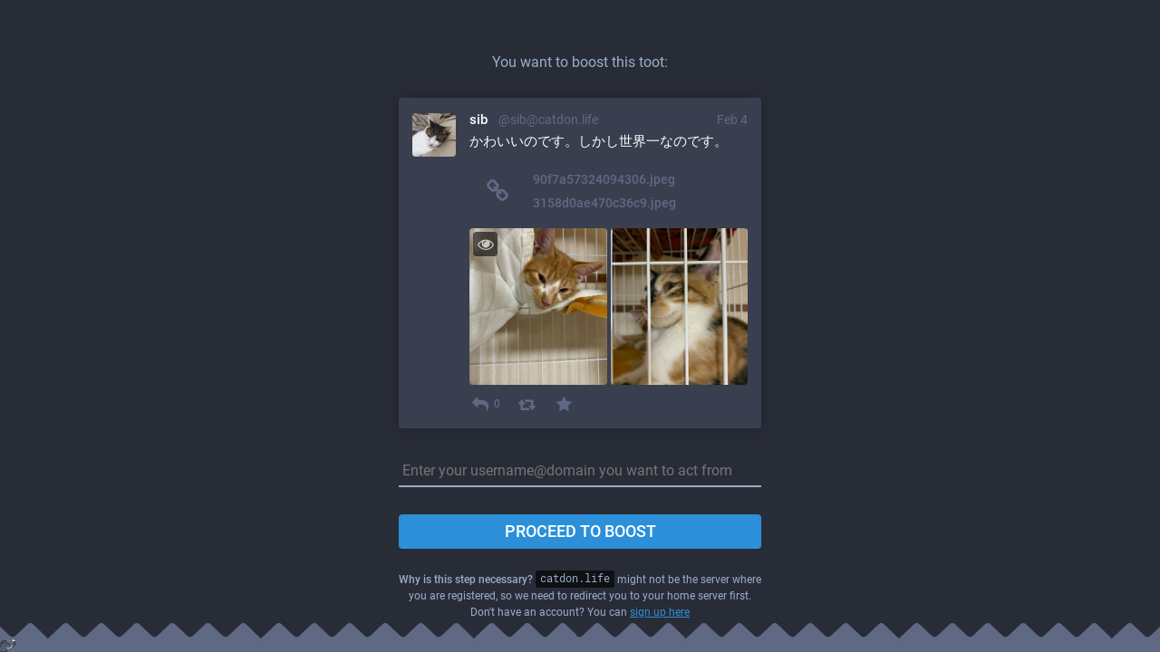

--- FILE ---
content_type: text/html; charset=utf-8
request_url: https://catdon.life/interact/109807409801318835?type=reblog
body_size: 2122
content:
<!DOCTYPE html>
<html lang='en'>
<head>
<meta charset='utf-8'>
<meta content='width=device-width, initial-scale=1' name='viewport'>
<link href='/favicon.ico' rel='icon' type='image/x-icon'>
<link href='/apple-touch-icon.png' rel='apple-touch-icon' sizes='180x180'>
<link color='#2B90D9' href='/mask-icon.svg' rel='mask-icon'>
<link href='/manifest.json' rel='manifest'>
<meta content='/browserconfig.xml' name='msapplication-config'>
<meta content='#282c37' name='theme-color'>
<meta content='yes' name='apple-mobile-web-app-capable'>
<title>Catdon</title>
<link rel="stylesheet" media="all" href="/packs/common-66639ea10b9b1e8d7a8f.css" />
<link rel="stylesheet" media="all" href="/packs/default-46f44143aecc20b96d31.css" />
<script src="/packs/common-0400b2a12246408ec6f5.js" crossorigin="anonymous"></script>
<script src="/packs/locale_en-f0ba7181de296154606a.js" crossorigin="anonymous"></script>
<meta name="csrf-param" content="authenticity_token" />
<meta name="csrf-token" content="EeG8vqFW7hPY0s+2enji2l47UyT9/LqF1YRpqvXcDVRX5qhTvt2RS/Ea2Yt8WTJUtfKf5vHCXhkPOoVn3a+c5g==" />
<script src="/packs/public-3187899706a5bb709575.js" crossorigin="anonymous"></script>

</head>
<body class='modal-layout theme-default no-reduce-motion'>
<div class='container-alt'><div class='form-container'>
<div class='follow-prompt'>
<h2>You want to boost this toot:</h2>
<div class='public-layout'>
<div class='activity-stream activity-stream--highlighted'>
<div class='entry h-entry'>
<div class='status'>
<div class='status__info'>
<a class="status__relative-time u-url u-uid" rel="noopener" href="https://catdon.life/@sib/109807409801318835"><time class='time-ago' datetime='2023-02-04T16:28:23Z' title='Feb 04, 2023, 16:28'>Feb 04, 2023, 16:28</time>
</a><data class='dt-published' value='2023-02-04T16:28:23+00:00'></data>
<div class='p-author h-card'>
<a class="status__display-name u-url" rel="noopener" href="https://catdon.life/@sib"><div class='status__avatar'>
<div>
<img width="48" height="48" alt="" class="u-photo account__avatar" src="https://s3-ap-northeast-1.amazonaws.com/catdon-life/accounts/avatars/000/000/001/original/f7f13da1c0fc757d.JPG" />
</div>
</div>
<span class='display-name'>
<bdi>
<strong class='display-name__html p-name emojify'>sib</strong>
</bdi>
&nbsp;
<span class='display-name__account'>
@sib@catdon.life

</span>
</span>
</a></div>
</div>
<div class='status__content emojify'><div class='e-content' lang='ja' style='display: block; direction: ltr'><p>かわいいのです。しかし世界一なのです。</p></div></div>
<div data-component="MediaGallery" data-props="{&quot;height&quot;:343,&quot;sensitive&quot;:null,&quot;autoPlayGif&quot;:null,&quot;media&quot;:[{&quot;id&quot;:&quot;2093210&quot;,&quot;type&quot;:&quot;image&quot;,&quot;url&quot;:&quot;https://s3-ap-northeast-1.amazonaws.com/catdon-life/media_attachments/files/002/093/210/original/90f7a57324094306.jpeg&quot;,&quot;preview_url&quot;:&quot;https://s3-ap-northeast-1.amazonaws.com/catdon-life/media_attachments/files/002/093/210/small/90f7a57324094306.jpeg&quot;,&quot;remote_url&quot;:null,&quot;text_url&quot;:&quot;https://catdon.life/media/vqQSTsmHdveFZLHnLDo&quot;,&quot;meta&quot;:{&quot;original&quot;:{&quot;width&quot;:768,&quot;height&quot;:1024,&quot;size&quot;:&quot;768x1024&quot;,&quot;aspect&quot;:0.75},&quot;small&quot;:{&quot;width&quot;:346,&quot;height&quot;:461,&quot;size&quot;:&quot;346x461&quot;,&quot;aspect&quot;:0.7505422993492408}},&quot;description&quot;:&quot;&quot;},{&quot;id&quot;:&quot;2093211&quot;,&quot;type&quot;:&quot;image&quot;,&quot;url&quot;:&quot;https://s3-ap-northeast-1.amazonaws.com/catdon-life/media_attachments/files/002/093/211/original/3158d0ae470c36c9.jpeg&quot;,&quot;preview_url&quot;:&quot;https://s3-ap-northeast-1.amazonaws.com/catdon-life/media_attachments/files/002/093/211/small/3158d0ae470c36c9.jpeg&quot;,&quot;remote_url&quot;:null,&quot;text_url&quot;:&quot;https://catdon.life/media/2Xp9p-5bHq-yUwsTNUE&quot;,&quot;meta&quot;:{&quot;original&quot;:{&quot;width&quot;:768,&quot;height&quot;:1024,&quot;size&quot;:&quot;768x1024&quot;,&quot;aspect&quot;:0.75},&quot;small&quot;:{&quot;width&quot;:346,&quot;height&quot;:461,&quot;size&quot;:&quot;346x461&quot;,&quot;aspect&quot;:0.7505422993492408}},&quot;description&quot;:&quot;&quot;}]}"><div class='attachment-list'>
<div class='attachment-list__icon'>
<i class="fa fa-link"></i>
</div>
<ul class='attachment-list__list'>
<li>
<a title="" href="https://s3-ap-northeast-1.amazonaws.com/catdon-life/media_attachments/files/002/093/210/original/90f7a57324094306.jpeg">90f7a57324094306.jpeg</a>
</li>
<li>
<a title="" href="https://s3-ap-northeast-1.amazonaws.com/catdon-life/media_attachments/files/002/093/211/original/3158d0ae470c36c9.jpeg">3158d0ae470c36c9.jpeg</a>
</li>
</ul>
</div>

</div><div class='status__action-bar'>
<div class='status__action-bar__counter'>
<a class="status__action-bar-button icon-button modal-button" style="font-size: 18px; width: 23.1429px; height: 23.1429px; line-height: 23.15px;" href="/interact/109807409801318835?type=reply"><i class="fa fa-reply fa-fw"></i>
</a><div class='status__action-bar__counter__label'>0</div>
</div>
<a class="status__action-bar-button icon-button modal-button" style="font-size: 18px; width: 23.1429px; height: 23.1429px; line-height: 23.15px;" href="/interact/109807409801318835?type=reblog"><i class="fa fa-retweet fa-fw"></i>
</a><a class="status__action-bar-button icon-button modal-button" style="font-size: 18px; width: 23.1429px; height: 23.1429px; line-height: 23.15px;" href="/interact/109807409801318835?type=favourite"><i class="fa fa-star fa-fw"></i>
</a></div>
</div>

</div>

</div>
</div>
</div>
<form class="simple_form new_remote_follow" id="new_remote_follow" novalidate="novalidate" action="/interact/109807409801318835" accept-charset="UTF-8" method="post"><input name="utf8" type="hidden" value="&#x2713;" /><input type="hidden" name="authenticity_token" value="iLdNzosQSHXWuz65VcMv1hFEION6w31NqJQiI6BjzfbnIl9x4I8g/PzCiDqFGha9V7RNfU9VPoObCi8qDvvasw==" />
<input type="hidden" name="type" id="type" value="reblog" />
<div class="input string required remote_follow_acct"><input autocapitalize="none" autocorrect="off" class="string required" placeholder="Enter your username@domain you want to act from" type="text" name="remote_follow[acct]" id="remote_follow_acct" /></div>
<div class='actions'>
<button name="button" type="submit" class="btn">Proceed to boost</button>
</div>
<p class='hint subtle-hint'>
<strong>Why is this step necessary?</strong> <code>catdon.life</code> might not be the server where you are registered, so we need to redirect you to your home server first.
Don't have an account? You can <a href='/auth/sign_up' target='_blank'>sign up here</a>
</p>
</form></div>
</div>
<div class='modal-layout__mastodon'>
<div></div>
</div>

</body>
</html>



--- FILE ---
content_type: text/css
request_url: https://catdon.life/packs/default-46f44143aecc20b96d31.css
body_size: 34644
content:
@font-face{font-family:"mastodon-font-sans-serif";src:local("Roboto"),url(/packs/roboto-italic-webfont-50efdad8c62f5f279e3f4f1f63a4f9bc.woff2) format("woff2"),url(/packs/roboto-italic-webfont-927fdbf83b347742d39f0b00f3cfa99a.woff) format("woff"),url(/packs/roboto-italic-webfont-4c71bd4a88468ea62f92e55cb4e33aef.ttf) format("truetype"),url(/packs/roboto-italic-webfont-d88a9e8476fabedea3b87fd0ba2df3b3.svg#roboto-italic-webfont) format("svg");font-weight:400;font-style:italic}@font-face{font-family:"mastodon-font-sans-serif";src:local("Roboto"),url(/packs/roboto-bold-webfont-f633cb5c651ba4d50791e1adf55d3c18.woff2) format("woff2"),url(/packs/roboto-bold-webfont-df0f5fd966b99c0f503ae50c064fbba8.woff) format("woff"),url(/packs/roboto-bold-webfont-5bacc29257521cc73732f2597cc19c4b.ttf) format("truetype"),url(/packs/roboto-bold-webfont-4cbd1966fc397282fa35d69070782b80.svg#roboto-bold-webfont) format("svg");font-weight:700;font-style:normal}@font-face{font-family:"mastodon-font-sans-serif";src:local("Roboto"),url(/packs/roboto-medium-webfont-69c55fc2fe77d38934ea98dc31642ce6.woff2) format("woff2"),url(/packs/roboto-medium-webfont-6484794cd05bbf97f3f0c730cec21665.woff) format("woff"),url(/packs/roboto-medium-webfont-7f0e4c7727a4bc5f37d95d804c6e0348.ttf) format("truetype"),url(/packs/roboto-medium-webfont-f407ec033f15172c3c4acf75608dd11d.svg#roboto-medium-webfont) format("svg");font-weight:500;font-style:normal}@font-face{font-family:"mastodon-font-sans-serif";src:local("Roboto"),url(/packs/roboto-regular-webfont-3ec24f953ed5e859a6402cb3c030ea8b.woff2) format("woff2"),url(/packs/roboto-regular-webfont-b06ad091cf548c38401f3e5883cb36a2.woff) format("woff"),url(/packs/roboto-regular-webfont-42a434b9f3c8c7a57b83488483b2d08e.ttf) format("truetype"),url(/packs/roboto-regular-webfont-77dc6a0145954a963b95d30773543105.svg#roboto-regular-webfont) format("svg");font-weight:400;font-style:normal}@font-face{font-family:mastodon-font-monospace;src:local("Roboto Mono"),url(/packs/robotomono-regular-webfont-6c1ce30b90ee993b22618ec489585594.woff2) format("woff2"),url(/packs/robotomono-regular-webfont-09e0ef66c9dee2fa2689f6e5f2437670.woff) format("woff"),url(/packs/robotomono-regular-webfont-0ba95b3b2370e6bf1dcdb20aa3a54ff2.ttf) format("truetype"),url(/packs/robotomono-regular-webfont-51e9ccf8c829f4894a7e5a0883e864fc.svg#roboto_monoregular) format("svg");font-weight:400;font-style:normal}@font-face{font-family:mastodon-font-display;src:local("Montserrat"),url(/packs/Montserrat-Regular-080422d4c1328f3407818d25c86cce51.woff2) format("woff2"),url(/packs/Montserrat-Regular-b0322f2faed575161a052b5af953251a.woff) format("woff"),url(/packs/Montserrat-Regular-6a18f75e59e23e7f23b8a4ef70d748cd.ttf) format("truetype");font-weight:400;font-style:normal}@font-face{font-family:mastodon-font-display;src:local("Montserrat"),url(/packs/Montserrat-Medium-5f797490f806b3b229299f0a66de89c9.ttf) format("truetype");font-weight:500;font-style:normal}a,abbr,acronym,address,applet,article,aside,audio,b,big,blockquote,body,canvas,caption,center,cite,code,dd,del,details,dfn,div,dl,dt,em,embed,fieldset,figcaption,figure,footer,form,h1,h2,h3,h4,h5,h6,header,hgroup,html,i,iframe,img,ins,kbd,label,legend,li,mark,menu,nav,object,ol,output,p,pre,q,ruby,s,samp,section,small,span,strike,strong,sub,summary,sup,table,tbody,td,tfoot,th,thead,time,tr,tt,u,ul,var,video{margin:0;padding:0;border:0;font-size:100%;font:inherit;vertical-align:baseline}article,aside,details,figcaption,figure,footer,header,hgroup,menu,nav,section{display:block}body{line-height:1}ol,ul{list-style:none}blockquote,q{quotes:none}blockquote:after,blockquote:before,q:after,q:before{content:"";content:none}table{border-collapse:collapse;border-spacing:0}::-webkit-scrollbar{width:12px;height:12px}::-webkit-scrollbar-thumb{background:#313543;border:0 none #fff;border-radius:50px}::-webkit-scrollbar-thumb:hover{background:#353a49}::-webkit-scrollbar-thumb:active{background:#313543}::-webkit-scrollbar-track{border:0 none #fff;border-radius:0;background:rgba(0,0,0,.1)}::-webkit-scrollbar-track:active,::-webkit-scrollbar-track:hover{background:#282c37}::-webkit-scrollbar-corner{background:transparent}body{font-family:"mastodon-font-sans-serif",sans-serif;background:#17191f;font-size:13px;line-height:18px;font-weight:400;color:#fff;text-rendering:optimizelegibility;-webkit-font-feature-settings:"kern";font-feature-settings:"kern";-webkit-text-size-adjust:none;-moz-text-size-adjust:none;-ms-text-size-adjust:none;text-size-adjust:none;-webkit-tap-highlight-color:rgba(0,0,0,0);-webkit-tap-highlight-color:transparent}body.system-font{font-family:system-ui,-apple-system,BlinkMacSystemFont,Segoe UI,Roboto,Oxygen,Ubuntu,Cantarell,Droid Sans,Helvetica Neue,Fira Sans,mastodon-font-sans-serif,sans-serif}body.app-body{position:absolute;width:100%;height:100%;padding:0;background:#282c37}body.app-body.with-modals--active{overflow-y:hidden}body.lighter{background:#282c37}body.with-modals{overflow-x:hidden;overflow-y:scroll}body.with-modals--active{overflow-y:hidden;margin-right:13px}body.player{text-align:center}body.embed{background:#313543;margin:0;padding-bottom:0}body.embed .container{position:absolute;width:100%;height:100%;overflow:hidden}body.admin{background:#1f232b;position:fixed}body.admin,body.error{width:100%;height:100%;padding:0}body.error{position:absolute;text-align:center;color:#9baec8;background:#282c37;display:-webkit-box;display:-ms-flexbox;display:flex;-webkit-box-pack:center;-ms-flex-pack:center;justify-content:center;-webkit-box-align:center;-ms-flex-align:center;align-items:center}body.error .dialog{vertical-align:middle;margin:20px}body.error .dialog img{display:block;max-width:470px;width:100%;height:auto;margin-top:-120px}body.error .dialog h1{font-size:20px;line-height:28px;font-weight:400}button{font-family:inherit;cursor:pointer}button:focus{outline:none}.app-holder,.app-holder>div{display:-webkit-box;display:-ms-flexbox;display:flex;width:100%;height:100%;-webkit-box-align:center;-ms-flex-align:center;align-items:center;-webkit-box-pack:center;-ms-flex-pack:center;justify-content:center;outline:0!important}.container-alt{width:700px;margin:0 auto;margin-top:40px}@media screen and (max-width:740px){.container-alt{width:100%;margin:0}}.logo-container{margin:100px auto;margin-bottom:50px}@media screen and (max-width:400px){.logo-container{margin:30px auto;margin-bottom:20px}}.logo-container h1{display:-webkit-box;display:-ms-flexbox;display:flex;-webkit-box-pack:center;-ms-flex-pack:center;justify-content:center;-webkit-box-align:center;-ms-flex-align:center;align-items:center}.logo-container h1 img{height:42px;margin-right:10px}.logo-container h1 a{display:-webkit-box;display:-ms-flexbox;display:flex;-webkit-box-pack:center;-ms-flex-pack:center;justify-content:center;-webkit-box-align:center;-ms-flex-align:center;align-items:center;color:#fff;text-decoration:none;outline:0;padding:12px 16px;line-height:32px;font-family:mastodon-font-display,sans-serif;font-weight:500;font-size:14px}.compose-standalone .compose-form{width:400px;margin:0 auto;padding:20px 0;margin-top:40px;-webkit-box-sizing:border-box;box-sizing:border-box}@media screen and (max-width:400px){.compose-standalone .compose-form{width:100%;margin-top:0;padding:20px}}.account-header{width:400px;margin:0 auto;display:-webkit-box;display:-ms-flexbox;display:flex;font-size:13px;line-height:18px;-webkit-box-sizing:border-box;box-sizing:border-box;padding:20px 0;padding-bottom:0;margin-bottom:-30px;margin-top:40px}@media screen and (max-width:440px){.account-header{width:100%;margin:0;margin-bottom:10px;padding:20px;padding-bottom:0}}.account-header .avatar{width:40px;height:40px;margin-right:8px}.account-header .avatar img{width:100%;height:100%;display:block;margin:0;border-radius:4px}.account-header .name{-webkit-box-flex:1;-ms-flex:1 1 auto;flex:1 1 auto;color:#d9e1e8;width:calc(100% - 88px)}.account-header .name .username{display:block;font-weight:500;text-overflow:ellipsis;overflow:hidden}.account-header .logout-link{display:block;font-size:32px;line-height:40px;margin-left:8px}.grid-3{display:grid;grid-gap:10px;grid-template-columns:3fr 1fr;grid-auto-columns:25%;grid-auto-rows:-webkit-max-content;grid-auto-rows:max-content}.grid-3 .column-0{grid-column:1/3;grid-row:1}.grid-3 .column-1{grid-column:1;grid-row:2}.grid-3 .column-2{grid-column:2;grid-row:2}.grid-3 .column-3{grid-column:1/3;grid-row:3}.grid-3 .landing-page__call-to-action{min-height:100%}@media screen and (max-width:738px){.grid-3{grid-template-columns:minmax(0,50%) minmax(0,50%)}.grid-3 .landing-page__call-to-action{padding:20px;display:-webkit-box;display:-ms-flexbox;display:flex}.grid-3 .landing-page__call-to-action,.grid-3 .row__information-board{-webkit-box-align:center;-ms-flex-align:center;align-items:center;-webkit-box-pack:center;-ms-flex-pack:center;justify-content:center}.grid-3 .row__information-board{width:100%}.grid-3 .row__mascot{display:none}}@media screen and (max-width:415px){.grid-3{grid-gap:0;grid-template-columns:minmax(0,100%)}.grid-3 .column-0{grid-column:1}.grid-3 .column-1{grid-column:1;grid-row:3}.grid-3 .column-2{grid-column:1;grid-row:2}.grid-3 .column-3{grid-column:1;grid-row:4}}@media screen and (max-width:415px){.public-layout{padding-top:48px}}.public-layout .container{max-width:960px}@media screen and (max-width:415px){.public-layout .container{padding:0}}.public-layout .header{background:#393f4f;-webkit-box-shadow:0 0 15px rgba(0,0,0,.2);box-shadow:0 0 15px rgba(0,0,0,.2);border-radius:4px;height:48px;margin:10px 0;display:-webkit-box;display:-ms-flexbox;display:flex;-webkit-box-align:stretch;-ms-flex-align:stretch;align-items:stretch;-webkit-box-pack:center;-ms-flex-pack:center;justify-content:center;-ms-flex-wrap:nowrap;flex-wrap:nowrap;overflow:hidden}@media screen and (max-width:415px){.public-layout .header{position:fixed;width:100%;top:0;left:0;margin:0;border-radius:0;-webkit-box-shadow:none;box-shadow:none;z-index:110}}.public-layout .header>div{-webkit-box-flex:1;-ms-flex:1 1 33.3%;flex:1 1 33.3%;min-height:1px}.public-layout .header .nav-left{-webkit-box-pack:start;-ms-flex-pack:start;justify-content:flex-start}.public-layout .header .nav-center,.public-layout .header .nav-left{display:-webkit-box;display:-ms-flexbox;display:flex;-webkit-box-align:stretch;-ms-flex-align:stretch;align-items:stretch;-ms-flex-wrap:nowrap;flex-wrap:nowrap}.public-layout .header .nav-center{-webkit-box-pack:center;-ms-flex-pack:center;justify-content:center}.public-layout .header .nav-right{display:-webkit-box;display:-ms-flexbox;display:flex;-webkit-box-align:stretch;-ms-flex-align:stretch;align-items:stretch;-webkit-box-pack:end;-ms-flex-pack:end;justify-content:flex-end;-ms-flex-wrap:nowrap;flex-wrap:nowrap}.public-layout .header .brand{display:block;padding:15px}.public-layout .header .brand img{display:block;height:18px;width:auto;position:relative;bottom:-2px}@media screen and (max-width:415px){.public-layout .header .brand img{height:20px}}.public-layout .header .brand:active,.public-layout .header .brand:focus,.public-layout .header .brand:hover{background:#42485a}.public-layout .header .nav-link{display:-webkit-box;display:-ms-flexbox;display:flex;-webkit-box-align:center;-ms-flex-align:center;align-items:center;padding:0 1rem;font-size:12px;font-weight:500;text-decoration:none;color:#9baec8;white-space:nowrap;text-align:center}.public-layout .header .nav-link:active,.public-layout .header .nav-link:focus,.public-layout .header .nav-link:hover{text-decoration:underline;color:#fff}.public-layout .header .nav-button{background:#4a5266;margin:8px;margin-left:0;border-radius:4px}.public-layout .header .nav-button:active,.public-layout .header .nav-button:focus,.public-layout .header .nav-button:hover{text-decoration:none;background:#535b72}.public-layout .grid{display:grid;grid-gap:10px;grid-template-columns:minmax(300px,3fr) minmax(298px,1fr);grid-auto-columns:25%;grid-auto-rows:-webkit-max-content;grid-auto-rows:max-content}.public-layout .grid .column-0{grid-row:1;grid-column:1}.public-layout .grid .column-1{grid-row:1;grid-column:2}@media screen and (max-width:600px){.public-layout .grid{grid-template-columns:100%;grid-gap:0}.public-layout .grid .column-1{display:none}}.public-layout .public-account-header{overflow:hidden;margin-bottom:10px;-webkit-box-shadow:0 0 15px rgba(0,0,0,.2);box-shadow:0 0 15px rgba(0,0,0,.2)}.public-layout .public-account-header.inactive{opacity:.5}.public-layout .public-account-header.inactive .avatar,.public-layout .public-account-header.inactive .public-account-header__image{-webkit-filter:grayscale(100%);filter:grayscale(100%)}.public-layout .public-account-header.inactive .logo-button{background-color:#d9e1e8}.public-layout .public-account-header.inactive .logo-button svg path:last-child{fill:#d9e1e8}.public-layout .public-account-header__image{border-radius:4px 4px 0 0;overflow:hidden;height:300px;position:relative;background:#0e1014}.public-layout .public-account-header__image:after{content:"";display:block;position:absolute;width:100%;height:100%;-webkit-box-shadow:inset 0 -1px 1px 1px rgba(0,0,0,.15);box-shadow:inset 0 -1px 1px 1px rgba(0,0,0,.15);top:0;left:0}.public-layout .public-account-header__image img{-o-object-fit:cover;font-family:object-fit\:cover;object-fit:cover;display:block;width:100%;height:100%;margin:0;border-radius:4px 4px 0 0}@media screen and (max-width:600px){.public-layout .public-account-header__image{height:200px}}.public-layout .public-account-header--no-bar{margin-bottom:0}.public-layout .public-account-header--no-bar .public-account-header__image,.public-layout .public-account-header--no-bar .public-account-header__image img{border-radius:4px}@media screen and (max-width:415px){.public-layout .public-account-header--no-bar .public-account-header__image,.public-layout .public-account-header--no-bar .public-account-header__image img{border-radius:0}}@media screen and (max-width:415px){.public-layout .public-account-header{margin-bottom:0;-webkit-box-shadow:none;box-shadow:none}.public-layout .public-account-header__image:after{display:none}.public-layout .public-account-header__image,.public-layout .public-account-header__image img{border-radius:0}}.public-layout .public-account-header__bar{position:relative;margin-top:-80px;display:-webkit-box;display:-ms-flexbox;display:flex;-webkit-box-pack:start;-ms-flex-pack:start;justify-content:flex-start}.public-layout .public-account-header__bar:before{content:"";display:block;background:#313543;position:absolute;bottom:0;left:0;right:0;height:60px;border-radius:0 0 4px 4px;z-index:-1}.public-layout .public-account-header__bar .avatar{display:block;width:120px;height:120px;padding-left:16px;-webkit-box-flex:0;-ms-flex:0 0 auto;flex:0 0 auto}.public-layout .public-account-header__bar .avatar img{display:block;width:100%;height:100%;margin:0;border-radius:50%;border:4px solid #313543;background:#17191f}@media screen and (max-width:600px){.public-layout .public-account-header__bar{margin-top:0;background:#313543;border-radius:0 0 4px 4px;padding:5px}.public-layout .public-account-header__bar:before{display:none}.public-layout .public-account-header__bar .avatar{width:48px;height:48px;padding:7px 0;padding-left:10px}.public-layout .public-account-header__bar .avatar img{border:0;border-radius:4px}}@media screen and (max-width:600px) and (max-width:360px){.public-layout .public-account-header__bar .avatar{display:none}}@media screen and (max-width:415px){.public-layout .public-account-header__bar{border-radius:0}}@media screen and (max-width:600px){.public-layout .public-account-header__bar{-ms-flex-wrap:wrap;flex-wrap:wrap}}.public-layout .public-account-header__tabs{-webkit-box-flex:1;-ms-flex:1 1 auto;flex:1 1 auto;margin-left:20px}.public-layout .public-account-header__tabs__name{padding-top:20px;padding-bottom:8px}.public-layout .public-account-header__tabs__name h1{font-size:20px;line-height:27px;color:#fff;font-weight:500;overflow:hidden;white-space:nowrap;text-overflow:ellipsis;text-shadow:1px 1px 1px #000}.public-layout .public-account-header__tabs__name h1 small{display:block;font-size:14px;color:#fff;font-weight:400;overflow:hidden;text-overflow:ellipsis}@media screen and (max-width:600px){.public-layout .public-account-header__tabs{margin-left:15px;display:-webkit-box;display:-ms-flexbox;display:flex;-webkit-box-pack:justify;-ms-flex-pack:justify;justify-content:space-between;-webkit-box-align:center;-ms-flex-align:center;align-items:center}.public-layout .public-account-header__tabs__name{padding-top:0;padding-bottom:0}.public-layout .public-account-header__tabs__name h1{font-size:16px;line-height:24px;text-shadow:none}.public-layout .public-account-header__tabs__name h1 small{color:#9baec8}}.public-layout .public-account-header__tabs__tabs{display:-webkit-box;display:-ms-flexbox;display:flex;-webkit-box-pack:start;-ms-flex-pack:start;justify-content:flex-start;-webkit-box-align:stretch;-ms-flex-align:stretch;align-items:stretch;height:58px}.public-layout .public-account-header__tabs__tabs .details-counters{display:-webkit-box;display:-ms-flexbox;display:flex;-webkit-box-orient:horizontal;-webkit-box-direction:normal;-ms-flex-direction:row;flex-direction:row;min-width:300px}@media screen and (max-width:600px){.public-layout .public-account-header__tabs__tabs .details-counters{display:none}}.public-layout .public-account-header__tabs__tabs .counter{width:33.3%;-webkit-box-sizing:border-box;box-sizing:border-box;-webkit-box-flex:0;-ms-flex:0 0 auto;flex:0 0 auto;color:#9baec8;padding:10px;border-right:1px solid #313543;cursor:default;text-align:center;position:relative}.public-layout .public-account-header__tabs__tabs .counter a{display:block}.public-layout .public-account-header__tabs__tabs .counter:last-child{border-right:0}.public-layout .public-account-header__tabs__tabs .counter:after{display:block;content:"";position:absolute;bottom:0;left:0;width:100%;border-bottom:4px solid #9baec8;opacity:.5;-webkit-transition:all .4s ease;transition:all .4s ease}.public-layout .public-account-header__tabs__tabs .counter.active:after{border-bottom:4px solid #2b90d9;opacity:1}.public-layout .public-account-header__tabs__tabs .counter.active.inactive:after{border-bottom-color:#d9e1e8}.public-layout .public-account-header__tabs__tabs .counter:hover:after{opacity:1;-webkit-transition-duration:.1s;transition-duration:.1s}.public-layout .public-account-header__tabs__tabs .counter a{text-decoration:none;color:inherit}.public-layout .public-account-header__tabs__tabs .counter .counter-label{font-size:12px;display:block}.public-layout .public-account-header__tabs__tabs .counter .counter-number{font-weight:500;font-size:18px;margin-bottom:5px;color:#fff;font-family:mastodon-font-display,sans-serif}.public-layout .public-account-header__tabs__tabs .spacer{-webkit-box-flex:1;-ms-flex:1 1 auto;flex:1 1 auto;height:1px}.public-layout .public-account-header__tabs__tabs__buttons{padding:7px 8px}.public-layout .public-account-header__extra{display:none;margin-top:4px}.public-layout .public-account-header__extra .public-account-bio{border-radius:0;-webkit-box-shadow:none;box-shadow:none;background:transparent;margin:0 -5px}.public-layout .public-account-header__extra .public-account-bio .account__header__fields{border-top:1px solid #42485a}.public-layout .public-account-header__extra .public-account-bio .roles{display:none}.public-layout .public-account-header__extra__links{margin-top:-15px;font-size:14px;color:#9baec8}.public-layout .public-account-header__extra__links a{display:inline-block;color:#9baec8;text-decoration:none;padding:15px}.public-layout .public-account-header__extra__links a strong{font-weight:700;color:#fff}@media screen and (max-width:600px){.public-layout .public-account-header__extra{display:block;-webkit-box-flex:100%;-ms-flex:100%;flex:100%}}.public-layout .account__section-headline{border-radius:4px 4px 0 0}@media screen and (max-width:415px){.public-layout .account__section-headline{border-radius:0}}.public-layout .detailed-status__meta{margin-top:25px}.public-layout .public-account-bio{background:#393f4f;-webkit-box-shadow:0 0 15px rgba(0,0,0,.2);box-shadow:0 0 15px rgba(0,0,0,.2);border-radius:4px;overflow:hidden;margin-bottom:10px}@media screen and (max-width:415px){.public-layout .public-account-bio{-webkit-box-shadow:none;box-shadow:none;margin-bottom:0;border-radius:0}}.public-layout .public-account-bio .account__header__fields{margin:0;border-top:0}.public-layout .public-account-bio .account__header__fields a{color:#4ea2df}.public-layout .public-account-bio .account__header__content{padding:20px;padding-bottom:0;color:#fff}.public-layout .public-account-bio .roles,.public-layout .public-account-bio__extra{padding:20px;font-size:14px;color:#9baec8}.public-layout .public-account-bio .roles{padding-bottom:0}.public-layout .static-icon-button{color:#606984;font-size:18px}.public-layout .static-icon-button>span{font-size:14px;font-weight:500}.public-layout .card-grid{display:-webkit-box;display:-ms-flexbox;display:flex;-ms-flex-wrap:wrap;flex-wrap:wrap;min-width:100%;margin:0 -5px}.public-layout .card-grid>div{-webkit-box-sizing:border-box;box-sizing:border-box;-webkit-box-flex:1;-ms-flex:1 0 auto;flex:1 0 auto;width:300px;padding:0 5px;margin-bottom:10px;max-width:33.333%}@media screen and (max-width:900px){.public-layout .card-grid>div{max-width:50%}}@media screen and (max-width:600px){.public-layout .card-grid>div{max-width:100%}}@media screen and (max-width:415px){.public-layout .card-grid{margin:0;border-top:1px solid #393f4f}.public-layout .card-grid>div{width:100%;padding:0;margin-bottom:0;border-bottom:1px solid #393f4f}.public-layout .card-grid>div:last-child{border-bottom:0}.public-layout .card-grid>div .card__bar{background:#282c37}.public-layout .card-grid>div .card__bar:active,.public-layout .card-grid>div .card__bar:focus,.public-layout .card-grid>div .card__bar:hover{background:#313543}}.no-list{list-style:none}.no-list li{display:inline-block;margin:0 5px}.recovery-codes{list-style:none;margin:0 auto}.recovery-codes li{font-size:125%;line-height:1.5;letter-spacing:1px}.public-layout .footer{text-align:left;padding-top:20px;padding-bottom:60px;font-size:12px;color:#737d99}@media screen and (max-width:415px){.public-layout .footer{padding-left:20px;padding-right:20px}}.public-layout .footer .grid{display:grid;grid-gap:10px;grid-template-columns:1fr 1fr 2fr 1fr 1fr}.public-layout .footer .grid .column-0{grid-column:1;grid-row:1;min-width:0}.public-layout .footer .grid .column-1{grid-column:2;grid-row:1;min-width:0}.public-layout .footer .grid .column-2{grid-column:3;grid-row:1;min-width:0;text-align:center}.public-layout .footer .grid .column-2 h4 a{color:#737d99}.public-layout .footer .grid .column-3{grid-column:4;grid-row:1;min-width:0}.public-layout .footer .grid .column-4{grid-column:5;grid-row:1;min-width:0}@media screen and (max-width:690px){.public-layout .footer .grid{grid-template-columns:1fr 2fr 1fr}.public-layout .footer .grid .column-0,.public-layout .footer .grid .column-1{grid-column:1}.public-layout .footer .grid .column-1{grid-row:2}.public-layout .footer .grid .column-2{grid-column:2}.public-layout .footer .grid .column-3,.public-layout .footer .grid .column-4{grid-column:3}.public-layout .footer .grid .column-4{grid-row:2}}@media screen and (max-width:600px){.public-layout .footer .grid .column-1{display:block}}@media screen and (max-width:415px){.public-layout .footer .grid .column-0,.public-layout .footer .grid .column-1,.public-layout .footer .grid .column-3,.public-layout .footer .grid .column-4{display:none}}.public-layout .footer h4{text-transform:uppercase;font-weight:700;margin-bottom:8px;color:#9baec8}.public-layout .footer h4 a{color:inherit;text-decoration:none}.public-layout .footer ul a{text-decoration:none;color:#737d99}.public-layout .footer ul a:active,.public-layout .footer ul a:focus,.public-layout .footer ul a:hover{text-decoration:underline}.public-layout .footer .brand svg{display:block;height:36px;width:auto;margin:0 auto}.public-layout .footer .brand svg path{fill:#737d99}.public-layout .footer .brand:active svg path,.public-layout .footer .brand:focus svg path,.public-layout .footer .brand:hover svg path{fill:#7f88a2}.compact-header h1{font-size:24px;line-height:28px;color:#9baec8;font-weight:500;margin-bottom:20px;padding:0 10px;word-wrap:break-word}@media screen and (max-width:740px){.compact-header h1{text-align:center;padding:20px 10px 0}}.compact-header h1 a{color:inherit;text-decoration:none}.compact-header h1 small{font-weight:400;color:#d9e1e8}.compact-header h1 img{display:inline-block;margin-bottom:-5px;margin-right:15px;width:36px;height:36px}.hero-widget{margin-bottom:10px;-webkit-box-shadow:0 0 15px rgba(0,0,0,.2);box-shadow:0 0 15px rgba(0,0,0,.2)}.hero-widget__img{width:100%;height:167px;position:relative;overflow:hidden;border-radius:4px 4px 0 0;background:#000}.hero-widget__img img{-o-object-fit:cover;font-family:object-fit\:cover;object-fit:cover;display:block;width:100%;height:100%;margin:0;border-radius:4px 4px 0 0}.hero-widget__text{background:#282c37;padding:20px;border-radius:0 0 4px 4px;font-size:15px;color:#9baec8;line-height:20px;word-wrap:break-word;font-weight:400}.hero-widget__text .emojione{width:20px;height:20px;margin:-3px 0 0}.hero-widget__text p{margin-bottom:20px}.hero-widget__text p:last-child{margin-bottom:0}.hero-widget__text em{display:inline;margin:0;padding:0;font-weight:700;background:transparent;font-family:inherit;font-size:inherit;line-height:inherit;color:#bcc9da}.hero-widget__text a{color:#d9e1e8;text-decoration:none}.hero-widget__text a:hover{text-decoration:underline}@media screen and (max-width:415px){.hero-widget{display:none}}.endorsements-widget{margin-bottom:10px;padding-bottom:10px}.endorsements-widget h4{padding:10px;text-transform:uppercase;font-weight:700;font-size:13px;color:#9baec8}.endorsements-widget .account{padding:10px 0}.endorsements-widget .account:last-child{border-bottom:0}.endorsements-widget .account .account__display-name{display:-webkit-box;display:-ms-flexbox;display:flex;-webkit-box-align:center;-ms-flex-align:center;align-items:center}.endorsements-widget .account .account__avatar{width:44px;height:44px;background-size:44px 44px}.box-widget,.contact-widget,.landing-page__information.contact-widget{padding:20px;border-radius:4px;background:#282c37;-webkit-box-shadow:0 0 15px rgba(0,0,0,.2);box-shadow:0 0 15px rgba(0,0,0,.2)}.contact-widget,.landing-page__information.contact-widget{-webkit-box-sizing:border-box;box-sizing:border-box;min-height:100%}.contact-widget{font-size:15px;color:#9baec8;line-height:20px;word-wrap:break-word;font-weight:400}.contact-widget strong{font-weight:500}.contact-widget p{margin-bottom:10px}.contact-widget p:last-child{margin-bottom:0}.contact-widget__mail{margin-top:10px}.contact-widget__mail a{color:#fff;text-decoration:none}.moved-account-widget{padding:15px;padding-bottom:20px;border-radius:4px;background:#282c37;-webkit-box-shadow:0 0 15px rgba(0,0,0,.2);box-shadow:0 0 15px rgba(0,0,0,.2);color:#d9e1e8;font-weight:400;margin-bottom:10px}.moved-account-widget a,.moved-account-widget strong{font-weight:500}.moved-account-widget a:lang(ja),.moved-account-widget a:lang(ko),.moved-account-widget a:lang(zh-CN),.moved-account-widget a:lang(zh-HK),.moved-account-widget a:lang(zh-TW),.moved-account-widget strong:lang(ja),.moved-account-widget strong:lang(ko),.moved-account-widget strong:lang(zh-CN),.moved-account-widget strong:lang(zh-HK),.moved-account-widget strong:lang(zh-TW){font-weight:700}.moved-account-widget a{color:inherit;text-decoration:underline}.moved-account-widget a.mention,.moved-account-widget a.mention:active,.moved-account-widget a.mention:focus,.moved-account-widget a.mention:hover,.moved-account-widget a.mention span{text-decoration:none}.moved-account-widget a.mention:active span,.moved-account-widget a.mention:focus span,.moved-account-widget a.mention:hover span{text-decoration:underline}.moved-account-widget__message{margin-bottom:15px}.moved-account-widget__message .fa{margin-right:5px;color:#9baec8}.moved-account-widget__card .detailed-status__display-avatar{position:relative;cursor:pointer}.moved-account-widget__card .detailed-status__display-name{margin-bottom:0;text-decoration:none}.moved-account-widget__card .detailed-status__display-name span{font-weight:400}.memoriam-widget{padding:20px;border-radius:4px;background:#000;-webkit-box-shadow:0 0 15px rgba(0,0,0,.2);box-shadow:0 0 15px rgba(0,0,0,.2);font-size:14px;color:#9baec8;margin-bottom:10px}@media screen and (max-width:415px){.box-widget,.contact-widget,.landing-page__information.contact-widget,.memoriam-widget,.moved-account-widget{margin-bottom:0;-webkit-box-shadow:none;box-shadow:none;border-radius:0}}code{font-family:mastodon-font-monospace,monospace;font-weight:400}.form-container{max-width:400px;padding:20px;margin:0 auto}.simple_form .input{margin-bottom:15px;overflow:hidden}.simple_form .row{display:-webkit-box;display:-ms-flexbox;display:flex;margin:0 -5px}.simple_form .row .input{-webkit-box-sizing:border-box;box-sizing:border-box;-webkit-box-flex:1;-ms-flex:1 1 auto;flex:1 1 auto;width:50%;padding:0 5px}.simple_form span.hint{display:block;color:#9baec8;font-size:12px;margin-top:4px}.simple_form p.hint{margin-bottom:15px;color:#9baec8}.simple_form p.hint.subtle-hint{text-align:center;font-size:12px;line-height:18px;margin-top:15px;margin-bottom:0;color:#9baec8}.simple_form p.hint.subtle-hint a{color:#2b90d9}.simple_form p.hint code{border-radius:3px;padding:.2em .4em;background:#0e1014}.simple_form .card{margin-bottom:15px}.simple_form strong{font-weight:500}.simple_form strong:lang(ja),.simple_form strong:lang(ko),.simple_form strong:lang(zh-CN),.simple_form strong:lang(zh-HK),.simple_form strong:lang(zh-TW){font-weight:700}.simple_form .label_input{display:-webkit-box;display:-ms-flexbox;display:flex}.simple_form .label_input label{-webkit-box-flex:0;-ms-flex:0 0 auto;flex:0 0 auto}.simple_form .label_input input{-webkit-box-flex:1;-ms-flex:1 1 auto;flex:1 1 auto}.simple_form .input.with_label{padding:15px 0;margin-bottom:0}.simple_form .input.with_label .label_input{-ms-flex-wrap:wrap;flex-wrap:wrap;-webkit-box-align:start;-ms-flex-align:start;align-items:flex-start}.simple_form .input.with_label.file .label_input{-ms-flex-wrap:nowrap;flex-wrap:nowrap}.simple_form .input.with_label.select .label_input{-webkit-box-align:initial;-ms-flex-align:initial;align-items:initial}.simple_form .input.with_label .label_input>label{font-family:inherit;font-size:16px;color:#fff;display:block;padding-top:5px;margin-bottom:5px;-webkit-box-flex:1;-ms-flex:1;flex:1;min-width:150px;word-wrap:break-word}.simple_form .input.with_label .label_input>label.select{-webkit-box-flex:0;-ms-flex:0;flex:0}.simple_form .input.with_label .label_input>label~*{margin-left:10px}.simple_form .input.with_label ul{-webkit-box-flex:390px;-ms-flex:390px;flex:390px}.simple_form .input.with_label.boolean{padding:0;padding:initial;margin-bottom:0}.simple_form .input.with_label.boolean .label_input>label{font-family:inherit;font-size:14px;color:#fff;display:block;width:auto}.simple_form .input.with_label.boolean label.checkbox{position:relative;padding-left:25px;-webkit-box-flex:1;-ms-flex:1 1 auto;flex:1 1 auto}.simple_form .input.with_block_label{padding-top:15px}.simple_form .input.with_block_label>label{font-family:inherit;font-size:16px;color:#fff;display:block;padding-top:5px}.simple_form .input.with_block_label .hint{margin-bottom:15px}.simple_form .input.with_block_label ul{-webkit-columns:2;columns:2}.simple_form .fields-group{margin-bottom:25px}.simple_form .input.radio_buttons .radio label{margin-bottom:5px;font-family:inherit;font-size:14px;color:#fff;display:block;width:auto}.simple_form .input.boolean{margin-bottom:5px}.simple_form .input.boolean label{font-family:inherit;font-size:14px;color:#fff;display:block;width:auto}.simple_form .input.boolean label.checkbox{position:relative;padding-left:25px;-webkit-box-flex:1;-ms-flex:1 1 auto;flex:1 1 auto}.simple_form .input.boolean input[type=checkbox]{position:absolute;left:0;top:5px;margin:0}.simple_form .input.boolean .hint{padding-left:25px;margin-left:0}.simple_form .check_boxes .checkbox label{font-family:inherit;font-size:14px;color:#fff;display:block;width:auto;position:relative;padding-top:5px;padding-left:25px;-webkit-box-flex:1;-ms-flex:1 1 auto;flex:1 1 auto}.simple_form .check_boxes .checkbox input[type=checkbox]{position:absolute;left:0;top:5px;margin:0}.simple_form input[type=email],.simple_form input[type=number],.simple_form input[type=password],.simple_form input[type=text],.simple_form textarea{background:transparent;-webkit-box-sizing:border-box;box-sizing:border-box;border:0;border-bottom:2px solid #9baec8;border-radius:2px 2px 0 0;padding:7px 4px;font-size:16px;color:#fff;display:block;width:100%;outline:0;font-family:inherit;resize:vertical}.simple_form input[type=email]:invalid,.simple_form input[type=number]:invalid,.simple_form input[type=password]:invalid,.simple_form input[type=text]:invalid,.simple_form textarea:invalid{-webkit-box-shadow:none;box-shadow:none}.simple_form input[type=email]:focus:invalid,.simple_form input[type=number]:focus:invalid,.simple_form input[type=password]:focus:invalid,.simple_form input[type=text]:focus:invalid,.simple_form textarea:focus:invalid{border-bottom-color:#e87487}.simple_form input[type=email]:required:valid,.simple_form input[type=number]:required:valid,.simple_form input[type=password]:required:valid,.simple_form input[type=text]:required:valid,.simple_form textarea:required:valid{border-bottom-color:#79bd9a}.simple_form input[type=email]:active,.simple_form input[type=email]:focus,.simple_form input[type=number]:active,.simple_form input[type=number]:focus,.simple_form input[type=password]:active,.simple_form input[type=password]:focus,.simple_form input[type=text]:active,.simple_form input[type=text]:focus,.simple_form textarea:active,.simple_form textarea:focus{border-bottom-color:#2b90d9;background:rgba(0,0,0,.1)}.simple_form .input.field_with_errors label{color:#e87487}.simple_form .input.field_with_errors input[type=email],.simple_form .input.field_with_errors input[type=password],.simple_form .input.field_with_errors input[type=text]{border-bottom-color:#79bd9a}.simple_form .input.field_with_errors .error{display:block;font-weight:500;color:#e87487;margin-top:4px}.simple_form .actions{margin-top:30px;display:-webkit-box;display:-ms-flexbox;display:flex}.simple_form .actions.actions--top{margin-top:0;margin-bottom:30px}.simple_form .block-button,.simple_form .button,.simple_form button{display:block;width:100%;border:0;border-radius:4px;background:#2b90d9;color:#fff;font-size:18px;line-height:inherit;height:auto;padding:10px;text-transform:uppercase;text-decoration:none;text-align:center;-webkit-box-sizing:border-box;box-sizing:border-box;cursor:pointer;font-weight:500;outline:0;margin-bottom:10px;margin-right:10px}.simple_form .block-button:last-child,.simple_form .button:last-child,.simple_form button:last-child{margin-right:0}.simple_form .block-button:hover,.simple_form .button:hover,.simple_form button:hover{background-color:#419bdd}.simple_form .block-button:active,.simple_form .block-button:focus,.simple_form .button:active,.simple_form .button:focus,.simple_form button:active,.simple_form button:focus{background-color:#2482c7}.simple_form .block-button.negative,.simple_form .button.negative,.simple_form button.negative{background:#df405a}.simple_form .block-button.negative:hover,.simple_form .button.negative:hover,.simple_form button.negative:hover{background-color:#e3566d}.simple_form .block-button.negative:active,.simple_form .block-button.negative:focus,.simple_form .button.negative:active,.simple_form .button.negative:focus,.simple_form button.negative:active,.simple_form button.negative:focus{background-color:#db2a47}.simple_form select{font-size:16px;max-height:29px}.simple_form .input-with-append{position:relative}.simple_form .input-with-append .input input{padding-right:142px}.simple_form .input-with-append .append{position:absolute;right:0;top:0;padding:7px 4px;padding-bottom:9px;font-size:16px;color:#606984;font-family:inherit;pointer-events:none;cursor:default;max-width:140px;white-space:nowrap;overflow:hidden}.simple_form .input-with-append .append:after{content:"";display:block;position:absolute;top:0;right:0;bottom:1px;width:5px;background-image:-webkit-gradient(linear,left top,right top,from(rgba(40,44,55,0)),to(#282c37));background-image:linear-gradient(90deg,rgba(40,44,55,0),#282c37)}.flash-message{background:#393f4f;color:#9baec8;border-radius:4px;padding:15px 10px;margin-bottom:30px;-webkit-box-shadow:0 0 5px rgba(0,0,0,.2);box-shadow:0 0 5px rgba(0,0,0,.2);text-align:center}.flash-message p{margin-bottom:15px}.flash-message .oauth-code{outline:0;-webkit-box-sizing:border-box;box-sizing:border-box;display:block;width:100%;border:none;padding:10px;font-family:mastodon-font-monospace,monospace;background:#282c37;color:#fff;font-size:14px;margin:0}.flash-message .oauth-code::-moz-focus-inner{border:0}.flash-message .oauth-code::-moz-focus-inner,.flash-message .oauth-code:active,.flash-message .oauth-code:focus{outline:0!important}.flash-message .oauth-code:focus{background:#313543}.flash-message strong{font-weight:500}.flash-message strong:lang(ja),.flash-message strong:lang(ko),.flash-message strong:lang(zh-CN),.flash-message strong:lang(zh-HK),.flash-message strong:lang(zh-TW){font-weight:700}@media screen and (max-width:740px) and (min-width:441px){.flash-message{margin-top:40px}}.form-footer{margin-top:30px;text-align:center}.form-footer a{color:#9baec8;text-decoration:none}.form-footer a:hover{text-decoration:underline}.follow-prompt,.oauth-prompt{margin-bottom:30px;text-align:center;color:#9baec8}.follow-prompt h2,.oauth-prompt h2{font-size:16px;margin-bottom:30px}.follow-prompt strong,.oauth-prompt strong{color:#d9e1e8;font-weight:500}.follow-prompt strong:lang(ja),.follow-prompt strong:lang(ko),.follow-prompt strong:lang(zh-CN),.follow-prompt strong:lang(zh-HK),.follow-prompt strong:lang(zh-TW),.oauth-prompt strong:lang(ja),.oauth-prompt strong:lang(ko),.oauth-prompt strong:lang(zh-CN),.oauth-prompt strong:lang(zh-HK),.oauth-prompt strong:lang(zh-TW){font-weight:700}@media screen and (max-width:740px) and (min-width:441px){.follow-prompt,.oauth-prompt{margin-top:40px}}.qr-wrapper{display:-webkit-box;display:-ms-flexbox;display:flex;-ms-flex-wrap:wrap;flex-wrap:wrap;-webkit-box-align:start;-ms-flex-align:start;align-items:flex-start}.qr-code{-webkit-box-flex:0;-ms-flex:0 0 auto;flex:0 0 auto;background:#fff;padding:4px;margin:0 10px 20px 0;-webkit-box-shadow:0 0 15px rgba(0,0,0,.2);box-shadow:0 0 15px rgba(0,0,0,.2);display:inline-block}.qr-code svg{display:block;margin:0}.qr-alternative{margin-bottom:20px;color:#d9e1e8;-webkit-box-flex:150px;-ms-flex:150px;flex:150px}.qr-alternative samp{display:block;font-size:14px}.table-form p{margin-bottom:15px}.table-form p strong{font-weight:500}.table-form p strong:lang(ja),.table-form p strong:lang(ko),.table-form p strong:lang(zh-CN),.table-form p strong:lang(zh-HK),.table-form p strong:lang(zh-TW){font-weight:700}.simple_form .warning,.table-form .warning{-webkit-box-sizing:border-box;box-sizing:border-box;background:rgba(223,64,90,.5);color:#fff;text-shadow:1px 1px 0 rgba(0,0,0,.3);-webkit-box-shadow:0 2px 6px rgba(0,0,0,.4);box-shadow:0 2px 6px rgba(0,0,0,.4);border-radius:4px;padding:10px;margin-bottom:15px}.simple_form .warning a,.table-form .warning a{color:#fff;text-decoration:underline}.simple_form .warning a:active,.simple_form .warning a:focus,.simple_form .warning a:hover,.table-form .warning a:active,.table-form .warning a:focus,.table-form .warning a:hover{text-decoration:none}.simple_form .warning strong,.table-form .warning strong{font-weight:600;display:block;margin-bottom:5px}.simple_form .warning strong:lang(ja),.simple_form .warning strong:lang(ko),.simple_form .warning strong:lang(zh-CN),.simple_form .warning strong:lang(zh-HK),.simple_form .warning strong:lang(zh-TW),.table-form .warning strong:lang(ja),.table-form .warning strong:lang(ko),.table-form .warning strong:lang(zh-CN),.table-form .warning strong:lang(zh-HK),.table-form .warning strong:lang(zh-TW){font-weight:700}.simple_form .warning strong .fa,.table-form .warning strong .fa{font-weight:400}.action-pagination{display:-webkit-box;display:-ms-flexbox;display:flex;-ms-flex-wrap:wrap;flex-wrap:wrap;-webkit-box-align:center;-ms-flex-align:center;align-items:center}.action-pagination .actions,.action-pagination .pagination{-webkit-box-flex:1;-ms-flex:1 1 auto;flex:1 1 auto}.action-pagination .actions{padding:30px 0;padding-right:20px;-webkit-box-flex:0;-ms-flex:0 0 auto;flex:0 0 auto}.post-follow-actions{text-align:center;color:#9baec8}.post-follow-actions div{margin-bottom:4px}.alternative-login{margin-top:20px;margin-bottom:20px}.alternative-login h4{font-size:16px;color:#fff;text-align:center;margin-bottom:20px;border:0;padding:0}.alternative-login .button{display:block}.scope-danger{color:#ff5050}.form_admin_settings_closed_registrations_message textarea,.form_admin_settings_custom_css textarea,.form_admin_settings_site_description textarea,.form_admin_settings_site_extended_description textarea,.form_admin_settings_site_short_description textarea,.form_admin_settings_site_terms textarea{font-family:mastodon-font-monospace,monospace}.card>a{display:block;text-decoration:none;color:inherit;-webkit-box-shadow:0 0 15px rgba(0,0,0,.2);box-shadow:0 0 15px rgba(0,0,0,.2)}@media screen and (max-width:415px){.card>a{-webkit-box-shadow:none;box-shadow:none}}.card>a:active .card__bar,.card>a:focus .card__bar,.card>a:hover .card__bar{background:#393f4f}.card__img{height:130px;position:relative;background:#0e1014;border-radius:4px 4px 0 0}.card__img img{display:block;width:100%;height:100%;margin:0;-o-object-fit:cover;font-family:object-fit\:cover;object-fit:cover;border-radius:4px 4px 0 0}@media screen and (max-width:600px){.card__img{height:200px}}@media screen and (max-width:415px){.card__img{display:none}}.card__bar{position:relative;padding:15px;display:-webkit-box;display:-ms-flexbox;display:flex;-webkit-box-pack:start;-ms-flex-pack:start;justify-content:flex-start;-webkit-box-align:center;-ms-flex-align:center;align-items:center;background:#313543;border-radius:0 0 4px 4px}@media screen and (max-width:415px){.card__bar{border-radius:0}}.card__bar .avatar{-webkit-box-flex:0;-ms-flex:0 0 auto;flex:0 0 auto;width:48px;height:48px;padding-top:2px}.card__bar .avatar img{width:100%;height:100%;display:block;margin:0;border-radius:4px;background:#17191f}.card__bar .display-name{margin-left:15px;text-align:left}.card__bar .display-name strong{font-size:15px;color:#fff;font-weight:500;overflow:hidden;text-overflow:ellipsis}.card__bar .display-name span{display:block;font-size:14px;color:#9baec8;font-weight:400;overflow:hidden;text-overflow:ellipsis}.pagination{padding:30px 0;text-align:center;overflow:hidden}.pagination .current,.pagination .gap,.pagination .newer,.pagination .older,.pagination .page,.pagination a{font-size:14px;color:#fff;font-weight:500;display:inline-block;padding:6px 10px;text-decoration:none}.pagination .current{background:#fff;border-radius:100px;color:#282c37;cursor:default;margin:0 10px}.pagination .gap{cursor:default}.pagination .newer,.pagination .older{text-transform:uppercase;color:#d9e1e8}.pagination .older{float:left;padding-left:0}.pagination .older .fa{display:inline-block;margin-right:5px}.pagination .newer{float:right;padding-right:0}.pagination .newer .fa{display:inline-block;margin-left:5px}.pagination .disabled{cursor:default;color:#3d4455}@media screen and (max-width:700px){.pagination{padding:30px 20px}.pagination .page{display:none}.pagination .newer,.pagination .older{display:inline-block}}.nothing-here{background:#282c37;-webkit-box-shadow:0 0 15px rgba(0,0,0,.2);box-shadow:0 0 15px rgba(0,0,0,.2);color:#9baec8;font-size:14px;font-weight:500;text-align:center;display:-webkit-box;display:-ms-flexbox;display:flex;-webkit-box-pack:center;-ms-flex-pack:center;justify-content:center;-webkit-box-align:center;-ms-flex-align:center;align-items:center;cursor:default;border-radius:4px;padding:20px;min-height:30vh}.nothing-here--under-tabs{border-radius:0 0 4px 4px}.account-role{display:inline-block;padding:4px 6px;cursor:default;border-radius:3px;font-size:12px;line-height:12px;font-weight:500;color:#d9e1e8;background-color:rgba(217,225,232,.1);border:1px solid rgba(217,225,232,.5)}.account-role.moderator{color:#79bd9a;background-color:rgba(121,189,154,.1);border-color:rgba(121,189,154,.5)}.account-role.admin{color:#e87487;background-color:rgba(232,116,135,.1);border-color:rgba(232,116,135,.5)}.account__header__fields{padding:0;margin:15px -15px -15px;border:0 none;border-top:1px solid #42485a;border-bottom:1px solid #42485a;font-size:14px;line-height:20px}.account__header__fields dl{display:-webkit-box;display:-ms-flexbox;display:flex;border-bottom:1px solid #42485a}.account__header__fields dd,.account__header__fields dt{-webkit-box-sizing:border-box;box-sizing:border-box;padding:14px;text-align:center;max-height:48px;overflow:hidden;white-space:nowrap;text-overflow:ellipsis}.account__header__fields dt{font-weight:500;width:120px;-webkit-box-flex:0;-ms-flex:0 0 auto;flex:0 0 auto;color:#d9e1e8;background:rgba(23,25,31,.5)}.account__header__fields dd{-webkit-box-flex:1;-ms-flex:1 1 auto;flex:1 1 auto;color:#9baec8}.account__header__fields a{color:#2b90d9;text-decoration:none}.account__header__fields a:active,.account__header__fields a:focus,.account__header__fields a:hover{text-decoration:underline}.account__header__fields dl:last-child{border-bottom:0}.activity-stream{-webkit-box-shadow:0 0 15px rgba(0,0,0,.2);box-shadow:0 0 15px rgba(0,0,0,.2);border-radius:4px;overflow:hidden;margin-bottom:10px;text-align:left}@media screen and (max-width:415px){.activity-stream{margin-bottom:0;border-radius:0;-webkit-box-shadow:none;box-shadow:none}}.activity-stream--headless{border-radius:0;margin:0;-webkit-box-shadow:none;box-shadow:none}.activity-stream--headless .detailed-status,.activity-stream--headless .status{border-radius:0!important}.activity-stream div[data-component]{width:100%}.activity-stream .entry{background:#282c37}.activity-stream .entry .detailed-status,.activity-stream .entry .load-more,.activity-stream .entry .status{-webkit-animation:none;animation:none}.activity-stream .entry:last-child .detailed-status,.activity-stream .entry:last-child .load-more,.activity-stream .entry:last-child .status{border-bottom:0;border-radius:0 0 4px 4px}.activity-stream .entry:first-child .detailed-status,.activity-stream .entry:first-child .load-more,.activity-stream .entry:first-child .status{border-radius:4px 4px 0 0}.activity-stream .entry:first-child:last-child .detailed-status,.activity-stream .entry:first-child:last-child .load-more,.activity-stream .entry:first-child:last-child .status{border-radius:4px}@media screen and (max-width:740px){.activity-stream .entry .detailed-status,.activity-stream .entry .load-more,.activity-stream .entry .status{border-radius:0!important}}.activity-stream--highlighted .entry{background:#393f4f}.button.logo-button{-webkit-box-flex:0;-ms-flex:0 auto;flex:0 auto;font-size:14px;background:#2b90d9;color:#fff;text-transform:none;line-height:36px;height:auto;padding:3px 15px;border:0}.button.logo-button svg{width:20px;height:auto;vertical-align:middle;margin-right:5px}.button.logo-button svg path:first-child{fill:#fff}.button.logo-button svg path:last-child{fill:#2b90d9}.button.logo-button:active,.button.logo-button:focus,.button.logo-button:hover{background:#56a7e1}.button.logo-button:active svg path:last-child,.button.logo-button:focus svg path:last-child,.button.logo-button:hover svg path:last-child{fill:#56a7e1}.button.logo-button.button--destructive:active,.button.logo-button.button--destructive:focus,.button.logo-button.button--destructive:hover{background:#df405a}.button.logo-button.button--destructive:active svg path:last-child,.button.logo-button.button--destructive:focus svg path:last-child,.button.logo-button.button--destructive:hover svg path:last-child{fill:#df405a}@media screen and (max-width:415px){.button.logo-button svg{display:none}}.embed .detailed-status,.public-layout .detailed-status{padding:15px}.embed .status,.public-layout .status{padding:15px 15px 15px 78px;min-height:50px}.embed .status__avatar,.public-layout .status__avatar{left:15px;top:17px}.embed .status__content,.public-layout .status__content{padding-top:5px}.embed .status__prepend,.public-layout .status__prepend{margin-left:78px;padding-top:15px}.embed .status__prepend-icon-wrapper,.public-layout .status__prepend-icon-wrapper{left:-32px}.embed .status .media-gallery,.embed .status .video-player,.embed .status__action-bar,.public-layout .status .media-gallery,.public-layout .status .video-player,.public-layout .status__action-bar{margin-top:10px}button.icon-button i.fa-retweet{background-image:url("data:image/svg+xml;utf8,<svg xmlns='http://www.w3.org/2000/svg' width='22' height='209'><path d='M4.97 3.16c-.1.03-.17.1-.22.18L.8 8.24c-.2.3.03.78.4.8H3.6v2.68c0 4.26-.55 3.62 3.66 3.62h7.66l-2.3-2.84c-.03-.02-.03-.04-.05-.06H7.27c-.44 0-.72-.3-.72-.72v-2.7h2.5c.37.03.63-.48.4-.77L5.5 3.35c-.12-.17-.34-.25-.53-.2zm12.16.43c-.55-.02-1.32.02-2.4.02H7.1l2.32 2.85.03.06h5.25c.42 0 .72.28.72.72v2.7h-2.5c-.36.02-.56.54-.3.8l3.92 4.9c.18.25.6.25.78 0l3.94-4.9c.26-.28 0-.83-.37-.8H18.4v-2.7c0-3.15.4-3.62-1.25-3.66z' fill='%23606984' stroke-width='0'/><path d='M7.78 19.66c-.24.02-.44.25-.44.5v2.46h-.06c-1.08 0-1.86-.03-2.4-.03-1.64 0-1.25.43-1.25 3.65v4.47c0 4.26-.56 3.62 3.65 3.62H8.5l-1.3-1.06c-.1-.08-.18-.2-.2-.3-.02-.17.06-.35.2-.45l1.33-1.1H7.28c-.44 0-.72-.3-.72-.7v-4.48c0-.44.28-.72.72-.72h.06v2.5c0 .38.54.63.82.38l4.9-3.93c.25-.18.25-.6 0-.78l-4.9-3.92c-.1-.1-.24-.14-.38-.12zm9.34 2.93c-.54-.02-1.3.02-2.4.02h-1.25l1.3 1.07c.1.07.18.2.2.33.02.16-.06.3-.2.4l-1.33 1.1h1.28c.42 0 .72.28.72.72v4.47c0 .42-.3.72-.72.72h-.1v-2.47c0-.3-.3-.53-.6-.47-.07 0-.14.05-.2.1l-4.9 3.93c-.26.18-.26.6 0 .78l4.9 3.92c.27.25.82 0 .8-.38v-2.5h.1c4.27 0 3.65.67 3.65-3.62v-4.47c0-3.15.4-3.62-1.25-3.66zM10.34 38.66c-.24.02-.44.25-.43.5v2.47H7.3c-1.08 0-1.86-.04-2.4-.04-1.64 0-1.25.43-1.25 3.65v4.47c0 3.66-.23 3.7 2.34 3.66l-1.34-1.1c-.1-.08-.18-.2-.2-.3 0-.17.07-.35.2-.45l1.96-1.6c-.03-.06-.04-.13-.04-.2v-4.48c0-.44.28-.72.72-.72H9.9v2.5c0 .36.5.6.8.38l4.93-3.93c.24-.18.24-.6 0-.78l-4.94-3.92c-.1-.08-.23-.13-.36-.12zm5.63 2.93l1.34 1.1c.1.07.18.2.2.33.02.16-.03.3-.16.4l-1.96 1.6c.02.07.06.13.06.22v4.47c0 .42-.3.72-.72.72h-2.66v-2.47c0-.3-.3-.53-.6-.47-.06.02-.12.05-.18.1l-4.94 3.93c-.24.18-.24.6 0 .78l4.94 3.92c.28.22.78-.02.78-.38v-2.5h2.66c4.27 0 3.65.67 3.65-3.62v-4.47c0-3.66.34-3.7-2.4-3.66zM13.06 57.66c-.23.03-.4.26-.4.5v2.47H7.28c-1.08 0-1.86-.04-2.4-.04-1.64 0-1.25.43-1.25 3.65v4.87l2.93-2.37v-2.5c0-.44.28-.72.72-.72h5.38v2.5c0 .36.5.6.78.38l4.94-3.93c.24-.18.24-.6 0-.78l-4.94-3.92c-.1-.1-.24-.14-.38-.12zm5.3 6.15l-2.92 2.4v2.52c0 .42-.3.72-.72.72h-5.4v-2.47c0-.3-.32-.53-.6-.47-.07.02-.13.05-.2.1L3.6 70.52c-.25.18-.25.6 0 .78l4.93 3.92c.28.22.78-.02.78-.38v-2.5h5.42c4.27 0 3.65.67 3.65-3.62v-4.47-.44zM19.25 78.8c-.1.03-.2.1-.28.17l-.9.9c-.44-.3-1.36-.25-3.35-.25H7.28c-1.08 0-1.86-.03-2.4-.03-1.64 0-1.25.43-1.25 3.65v.7l2.93.3v-1c0-.44.28-.72.72-.72h7.44c.2 0 .37.08.5.2l-1.8 1.8c-.25.26-.08.76.27.8l6.27.7c.28.03.56-.25.53-.53l-.7-6.25c0-.27-.3-.48-.55-.44zm-17.2 6.1c-.2.07-.36.3-.33.54l.7 6.25c.02.36.58.55.83.27l.8-.8c.02 0 .04-.02.04 0 .46.24 1.37.17 3.18.17h7.44c4.27 0 3.65.67 3.65-3.62v-.75l-2.93-.3v1.05c0 .42-.3.72-.72.72H7.28c-.15 0-.3-.03-.4-.1L8.8 86.4c.3-.24.1-.8-.27-.84l-6.28-.65h-.2zM4.88 98.6c-1.33 0-1.34.48-1.3 2.3l1.14-1.37c.08-.1.22-.17.34-.2.16 0 .34.08.44.2l1.66 2.03c.04 0 .07-.03.12-.03h7.44c.34 0 .57.2.65.5h-2.43c-.34.05-.53.52-.3.78l3.92 4.95c.18.24.6.24.78 0l3.94-4.94c.22-.27-.02-.76-.37-.77H18.4c.02-3.9.6-3.4-3.66-3.4H7.28c-1.08 0-1.86-.04-2.4-.04zm.15 2.46c-.1.03-.2.1-.28.2l-3.94 4.9c-.2.28.03.77.4.78H3.6c-.02 3.94-.45 3.4 3.66 3.4h7.44c3.65 0 3.74.3 3.7-2.25l-1.1 1.34c-.1.1-.2.17-.32.2-.16 0-.34-.08-.44-.2l-1.65-2.03c-.06.02-.1.04-.18.04H7.28c-.35 0-.57-.2-.66-.5h2.44c.37 0 .63-.5.4-.78l-3.96-4.9c-.1-.15-.3-.23-.47-.2zM4.88 117.6c-1.16 0-1.3.3-1.3 1.56l1.14-1.38c.08-.1.22-.14.34-.16.16 0 .34.04.44.16l2.22 2.75h7c.42 0 .72.28.72.72v.53h-2.6c-.3.1-.43.54-.2.78l3.92 4.9c.18.25.6.25.78 0l3.94-4.9c.22-.28-.02-.77-.37-.78H18.4v-.53c0-4.2.72-3.63-3.66-3.63H7.28c-1.08 0-1.86-.03-2.4-.03zm.1 1.74c-.1.03-.17.1-.23.16L.8 124.44c-.2.28.03.77.4.78H3.6v.5c0 4.26-.55 3.62 3.66 3.62h7.44c1.03 0 1.74.02 2.28 0-.16.02-.34-.03-.44-.15l-2.22-2.76H7.28c-.44 0-.72-.3-.72-.72v-.5h2.5c.37.02.63-.5.4-.78L5.5 119.5c-.12-.15-.34-.22-.53-.16zm12.02 10c1.2-.02 1.4-.25 1.4-1.53l-1.1 1.36c-.07.1-.17.17-.3.18zM5.94 136.6l2.37 2.93h6.42c.42 0 .72.28.72.72v1.25h-2.6c-.3.1-.43.54-.2.78l3.92 4.9c.18.25.6.25.78 0l3.94-4.9c.22-.28-.02-.77-.37-.78H18.4v-1.25c0-4.2.72-3.63-3.66-3.63H7.28c-.6 0-.92-.02-1.34-.03zm-1.72.06c-.4.08-.54.3-.6.75l.6-.74zm.84.93c-.12 0-.24.08-.3.18l-3.95 4.9c-.24.3 0 .83.4.82H3.6v1.22c0 4.26-.55 3.62 3.66 3.62h7.44c.63 0 .97.02 1.4.03l-2.37-2.93H7.28c-.44 0-.72-.3-.72-.72v-1.22h2.5c.4.04.67-.53.4-.8l-3.96-4.92c-.1-.13-.27-.2-.44-.2zm13.28 10.03l-.56.7c.36-.07.5-.3.56-.7zM17.13 155.6c-.55-.02-1.32.03-2.4.03h-8.2l2.38 2.9h5.82c.42 0 .72.28.72.72v1.97H12.9c-.32.06-.48.52-.28.78l3.94 4.94c.2.23.6.22.78-.03l3.94-4.9c.22-.28-.02-.77-.37-.78H18.4v-1.97c0-3.15.4-3.62-1.25-3.66zm-12.1.28c-.1.02-.2.1-.28.18l-3.94 4.9c-.2.3.03.78.4.8H3.6v1.96c0 4.26-.55 3.62 3.66 3.62h8.24l-2.36-2.9H7.28c-.44 0-.72-.3-.72-.72v-1.97h2.5c.37.02.63-.5.4-.78l-3.96-4.9c-.1-.15-.3-.22-.47-.2zM5.13 174.5c-.15 0-.3.07-.38.2L.8 179.6c-.24.27 0 .82.4.8H3.6v2.32c0 4.26-.55 3.62 3.66 3.62h7.94l-2.35-2.9h-5.6c-.43 0-.7-.3-.7-.72v-2.3h2.5c.38.03.66-.54.4-.83l-3.97-4.9c-.1-.13-.23-.2-.38-.2zm12 .1c-.55-.02-1.32.03-2.4.03H6.83l2.35 2.9h5.52c.42 0 .72.28.72.72v2.34h-2.6c-.3.1-.43.53-.2.78l3.92 4.9c.18.24.6.24.78 0l3.94-4.9c.22-.3-.02-.78-.37-.8H18.4v-2.33c0-3.15.4-3.62-1.25-3.66zM4.97 193.16c-.1.03-.17.1-.22.18l-3.94 4.9c-.2.3.03.78.4.8H3.6v2.68c0 4.26-.55 3.62 3.66 3.62h7.66l-2.3-2.84c-.03-.02-.03-.04-.05-.06H7.27c-.44 0-.72-.3-.72-.72v-2.7h2.5c.37.03.63-.48.4-.77l-3.96-4.9c-.12-.17-.34-.25-.53-.2zm12.16.43c-.55-.02-1.32.03-2.4.03H7.1l2.32 2.84.03.06h5.25c.42 0 .72.28.72.72v2.7h-2.5c-.36.02-.56.54-.3.8l3.92 4.9c.18.25.6.25.78 0l3.94-4.9c.26-.28 0-.83-.37-.8H18.4v-2.7c0-3.15.4-3.62-1.25-3.66z' fill='%232B90D9' stroke-width='0'/></svg>")}button.icon-button i.fa-retweet:hover{background-image:url("data:image/svg+xml;utf8,<svg xmlns='http://www.w3.org/2000/svg' width='22' height='209'><path d='M4.97 3.16c-.1.03-.17.1-.22.18L.8 8.24c-.2.3.03.78.4.8H3.6v2.68c0 4.26-.55 3.62 3.66 3.62h7.66l-2.3-2.84c-.03-.02-.03-.04-.05-.06H7.27c-.44 0-.72-.3-.72-.72v-2.7h2.5c.37.03.63-.48.4-.77L5.5 3.35c-.12-.17-.34-.25-.53-.2zm12.16.43c-.55-.02-1.32.02-2.4.02H7.1l2.32 2.85.03.06h5.25c.42 0 .72.28.72.72v2.7h-2.5c-.36.02-.56.54-.3.8l3.92 4.9c.18.25.6.25.78 0l3.94-4.9c.26-.28 0-.83-.37-.8H18.4v-2.7c0-3.15.4-3.62-1.25-3.66z' fill='%23707B97' stroke-width='0'/><path d='M7.78 19.66c-.24.02-.44.25-.44.5v2.46h-.06c-1.08 0-1.86-.03-2.4-.03-1.64 0-1.25.43-1.25 3.65v4.47c0 4.26-.56 3.62 3.65 3.62H8.5l-1.3-1.06c-.1-.08-.18-.2-.2-.3-.02-.17.06-.35.2-.45l1.33-1.1H7.28c-.44 0-.72-.3-.72-.7v-4.48c0-.44.28-.72.72-.72h.06v2.5c0 .38.54.63.82.38l4.9-3.93c.25-.18.25-.6 0-.78l-4.9-3.92c-.1-.1-.24-.14-.38-.12zm9.34 2.93c-.54-.02-1.3.02-2.4.02h-1.25l1.3 1.07c.1.07.18.2.2.33.02.16-.06.3-.2.4l-1.33 1.1h1.28c.42 0 .72.28.72.72v4.47c0 .42-.3.72-.72.72h-.1v-2.47c0-.3-.3-.53-.6-.47-.07 0-.14.05-.2.1l-4.9 3.93c-.26.18-.26.6 0 .78l4.9 3.92c.27.25.82 0 .8-.38v-2.5h.1c4.27 0 3.65.67 3.65-3.62v-4.47c0-3.15.4-3.62-1.25-3.66zM10.34 38.66c-.24.02-.44.25-.43.5v2.47H7.3c-1.08 0-1.86-.04-2.4-.04-1.64 0-1.25.43-1.25 3.65v4.47c0 3.66-.23 3.7 2.34 3.66l-1.34-1.1c-.1-.08-.18-.2-.2-.3 0-.17.07-.35.2-.45l1.96-1.6c-.03-.06-.04-.13-.04-.2v-4.48c0-.44.28-.72.72-.72H9.9v2.5c0 .36.5.6.8.38l4.93-3.93c.24-.18.24-.6 0-.78l-4.94-3.92c-.1-.08-.23-.13-.36-.12zm5.63 2.93l1.34 1.1c.1.07.18.2.2.33.02.16-.03.3-.16.4l-1.96 1.6c.02.07.06.13.06.22v4.47c0 .42-.3.72-.72.72h-2.66v-2.47c0-.3-.3-.53-.6-.47-.06.02-.12.05-.18.1l-4.94 3.93c-.24.18-.24.6 0 .78l4.94 3.92c.28.22.78-.02.78-.38v-2.5h2.66c4.27 0 3.65.67 3.65-3.62v-4.47c0-3.66.34-3.7-2.4-3.66zM13.06 57.66c-.23.03-.4.26-.4.5v2.47H7.28c-1.08 0-1.86-.04-2.4-.04-1.64 0-1.25.43-1.25 3.65v4.87l2.93-2.37v-2.5c0-.44.28-.72.72-.72h5.38v2.5c0 .36.5.6.78.38l4.94-3.93c.24-.18.24-.6 0-.78l-4.94-3.92c-.1-.1-.24-.14-.38-.12zm5.3 6.15l-2.92 2.4v2.52c0 .42-.3.72-.72.72h-5.4v-2.47c0-.3-.32-.53-.6-.47-.07.02-.13.05-.2.1L3.6 70.52c-.25.18-.25.6 0 .78l4.93 3.92c.28.22.78-.02.78-.38v-2.5h5.42c4.27 0 3.65.67 3.65-3.62v-4.47-.44zM19.25 78.8c-.1.03-.2.1-.28.17l-.9.9c-.44-.3-1.36-.25-3.35-.25H7.28c-1.08 0-1.86-.03-2.4-.03-1.64 0-1.25.43-1.25 3.65v.7l2.93.3v-1c0-.44.28-.72.72-.72h7.44c.2 0 .37.08.5.2l-1.8 1.8c-.25.26-.08.76.27.8l6.27.7c.28.03.56-.25.53-.53l-.7-6.25c0-.27-.3-.48-.55-.44zm-17.2 6.1c-.2.07-.36.3-.33.54l.7 6.25c.02.36.58.55.83.27l.8-.8c.02 0 .04-.02.04 0 .46.24 1.37.17 3.18.17h7.44c4.27 0 3.65.67 3.65-3.62v-.75l-2.93-.3v1.05c0 .42-.3.72-.72.72H7.28c-.15 0-.3-.03-.4-.1L8.8 86.4c.3-.24.1-.8-.27-.84l-6.28-.65h-.2zM4.88 98.6c-1.33 0-1.34.48-1.3 2.3l1.14-1.37c.08-.1.22-.17.34-.2.16 0 .34.08.44.2l1.66 2.03c.04 0 .07-.03.12-.03h7.44c.34 0 .57.2.65.5h-2.43c-.34.05-.53.52-.3.78l3.92 4.95c.18.24.6.24.78 0l3.94-4.94c.22-.27-.02-.76-.37-.77H18.4c.02-3.9.6-3.4-3.66-3.4H7.28c-1.08 0-1.86-.04-2.4-.04zm.15 2.46c-.1.03-.2.1-.28.2l-3.94 4.9c-.2.28.03.77.4.78H3.6c-.02 3.94-.45 3.4 3.66 3.4h7.44c3.65 0 3.74.3 3.7-2.25l-1.1 1.34c-.1.1-.2.17-.32.2-.16 0-.34-.08-.44-.2l-1.65-2.03c-.06.02-.1.04-.18.04H7.28c-.35 0-.57-.2-.66-.5h2.44c.37 0 .63-.5.4-.78l-3.96-4.9c-.1-.15-.3-.23-.47-.2zM4.88 117.6c-1.16 0-1.3.3-1.3 1.56l1.14-1.38c.08-.1.22-.14.34-.16.16 0 .34.04.44.16l2.22 2.75h7c.42 0 .72.28.72.72v.53h-2.6c-.3.1-.43.54-.2.78l3.92 4.9c.18.25.6.25.78 0l3.94-4.9c.22-.28-.02-.77-.37-.78H18.4v-.53c0-4.2.72-3.63-3.66-3.63H7.28c-1.08 0-1.86-.03-2.4-.03zm.1 1.74c-.1.03-.17.1-.23.16L.8 124.44c-.2.28.03.77.4.78H3.6v.5c0 4.26-.55 3.62 3.66 3.62h7.44c1.03 0 1.74.02 2.28 0-.16.02-.34-.03-.44-.15l-2.22-2.76H7.28c-.44 0-.72-.3-.72-.72v-.5h2.5c.37.02.63-.5.4-.78L5.5 119.5c-.12-.15-.34-.22-.53-.16zm12.02 10c1.2-.02 1.4-.25 1.4-1.53l-1.1 1.36c-.07.1-.17.17-.3.18zM5.94 136.6l2.37 2.93h6.42c.42 0 .72.28.72.72v1.25h-2.6c-.3.1-.43.54-.2.78l3.92 4.9c.18.25.6.25.78 0l3.94-4.9c.22-.28-.02-.77-.37-.78H18.4v-1.25c0-4.2.72-3.63-3.66-3.63H7.28c-.6 0-.92-.02-1.34-.03zm-1.72.06c-.4.08-.54.3-.6.75l.6-.74zm.84.93c-.12 0-.24.08-.3.18l-3.95 4.9c-.24.3 0 .83.4.82H3.6v1.22c0 4.26-.55 3.62 3.66 3.62h7.44c.63 0 .97.02 1.4.03l-2.37-2.93H7.28c-.44 0-.72-.3-.72-.72v-1.22h2.5c.4.04.67-.53.4-.8l-3.96-4.92c-.1-.13-.27-.2-.44-.2zm13.28 10.03l-.56.7c.36-.07.5-.3.56-.7zM17.13 155.6c-.55-.02-1.32.03-2.4.03h-8.2l2.38 2.9h5.82c.42 0 .72.28.72.72v1.97H12.9c-.32.06-.48.52-.28.78l3.94 4.94c.2.23.6.22.78-.03l3.94-4.9c.22-.28-.02-.77-.37-.78H18.4v-1.97c0-3.15.4-3.62-1.25-3.66zm-12.1.28c-.1.02-.2.1-.28.18l-3.94 4.9c-.2.3.03.78.4.8H3.6v1.96c0 4.26-.55 3.62 3.66 3.62h8.24l-2.36-2.9H7.28c-.44 0-.72-.3-.72-.72v-1.97h2.5c.37.02.63-.5.4-.78l-3.96-4.9c-.1-.15-.3-.22-.47-.2zM5.13 174.5c-.15 0-.3.07-.38.2L.8 179.6c-.24.27 0 .82.4.8H3.6v2.32c0 4.26-.55 3.62 3.66 3.62h7.94l-2.35-2.9h-5.6c-.43 0-.7-.3-.7-.72v-2.3h2.5c.38.03.66-.54.4-.83l-3.97-4.9c-.1-.13-.23-.2-.38-.2zm12 .1c-.55-.02-1.32.03-2.4.03H6.83l2.35 2.9h5.52c.42 0 .72.28.72.72v2.34h-2.6c-.3.1-.43.53-.2.78l3.92 4.9c.18.24.6.24.78 0l3.94-4.9c.22-.3-.02-.78-.37-.8H18.4v-2.33c0-3.15.4-3.62-1.25-3.66zM4.97 193.16c-.1.03-.17.1-.22.18l-3.94 4.9c-.2.3.03.78.4.8H3.6v2.68c0 4.26-.55 3.62 3.66 3.62h7.66l-2.3-2.84c-.03-.02-.03-.04-.05-.06H7.27c-.44 0-.72-.3-.72-.72v-2.7h2.5c.37.03.63-.48.4-.77l-3.96-4.9c-.12-.17-.34-.25-.53-.2zm12.16.43c-.55-.02-1.32.03-2.4.03H7.1l2.32 2.84.03.06h5.25c.42 0 .72.28.72.72v2.7h-2.5c-.36.02-.56.54-.3.8l3.92 4.9c.18.25.6.25.78 0l3.94-4.9c.26-.28 0-.83-.37-.8H18.4v-2.7c0-3.15.4-3.62-1.25-3.66z' fill='%232B90D9' stroke-width='0'/></svg>")}button.icon-button.disabled i.fa-retweet{background-image:url("data:image/svg+xml;utf8,<svg xmlns='http://www.w3.org/2000/svg' width='22' height='209'><path d='M4.97 3.16c-.1.03-.17.1-.22.18L.8 8.24c-.2.3.03.78.4.8H3.6v2.68c0 4.26-.55 3.62 3.66 3.62h7.66l-2.3-2.84c-.03-.02-.03-.04-.05-.06H7.27c-.44 0-.72-.3-.72-.72v-2.7h2.5c.37.03.63-.48.4-.77L5.5 3.35c-.12-.17-.34-.25-.53-.2zm12.16.43c-.55-.02-1.32.02-2.4.02H7.1l2.32 2.85.03.06h5.25c.42 0 .72.28.72.72v2.7h-2.5c-.36.02-.56.54-.3.8l3.92 4.9c.18.25.6.25.78 0l3.94-4.9c.26-.28 0-.83-.37-.8H18.4v-2.7c0-3.15.4-3.62-1.25-3.66z' fill='%23444B5D' stroke-width='0'/><path d='M7.78 19.66c-.24.02-.44.25-.44.5v2.46h-.06c-1.08 0-1.86-.03-2.4-.03-1.64 0-1.25.43-1.25 3.65v4.47c0 4.26-.56 3.62 3.65 3.62H8.5l-1.3-1.06c-.1-.08-.18-.2-.2-.3-.02-.17.06-.35.2-.45l1.33-1.1H7.28c-.44 0-.72-.3-.72-.7v-4.48c0-.44.28-.72.72-.72h.06v2.5c0 .38.54.63.82.38l4.9-3.93c.25-.18.25-.6 0-.78l-4.9-3.92c-.1-.1-.24-.14-.38-.12zm9.34 2.93c-.54-.02-1.3.02-2.4.02h-1.25l1.3 1.07c.1.07.18.2.2.33.02.16-.06.3-.2.4l-1.33 1.1h1.28c.42 0 .72.28.72.72v4.47c0 .42-.3.72-.72.72h-.1v-2.47c0-.3-.3-.53-.6-.47-.07 0-.14.05-.2.1l-4.9 3.93c-.26.18-.26.6 0 .78l4.9 3.92c.27.25.82 0 .8-.38v-2.5h.1c4.27 0 3.65.67 3.65-3.62v-4.47c0-3.15.4-3.62-1.25-3.66zM10.34 38.66c-.24.02-.44.25-.43.5v2.47H7.3c-1.08 0-1.86-.04-2.4-.04-1.64 0-1.25.43-1.25 3.65v4.47c0 3.66-.23 3.7 2.34 3.66l-1.34-1.1c-.1-.08-.18-.2-.2-.3 0-.17.07-.35.2-.45l1.96-1.6c-.03-.06-.04-.13-.04-.2v-4.48c0-.44.28-.72.72-.72H9.9v2.5c0 .36.5.6.8.38l4.93-3.93c.24-.18.24-.6 0-.78l-4.94-3.92c-.1-.08-.23-.13-.36-.12zm5.63 2.93l1.34 1.1c.1.07.18.2.2.33.02.16-.03.3-.16.4l-1.96 1.6c.02.07.06.13.06.22v4.47c0 .42-.3.72-.72.72h-2.66v-2.47c0-.3-.3-.53-.6-.47-.06.02-.12.05-.18.1l-4.94 3.93c-.24.18-.24.6 0 .78l4.94 3.92c.28.22.78-.02.78-.38v-2.5h2.66c4.27 0 3.65.67 3.65-3.62v-4.47c0-3.66.34-3.7-2.4-3.66zM13.06 57.66c-.23.03-.4.26-.4.5v2.47H7.28c-1.08 0-1.86-.04-2.4-.04-1.64 0-1.25.43-1.25 3.65v4.87l2.93-2.37v-2.5c0-.44.28-.72.72-.72h5.38v2.5c0 .36.5.6.78.38l4.94-3.93c.24-.18.24-.6 0-.78l-4.94-3.92c-.1-.1-.24-.14-.38-.12zm5.3 6.15l-2.92 2.4v2.52c0 .42-.3.72-.72.72h-5.4v-2.47c0-.3-.32-.53-.6-.47-.07.02-.13.05-.2.1L3.6 70.52c-.25.18-.25.6 0 .78l4.93 3.92c.28.22.78-.02.78-.38v-2.5h5.42c4.27 0 3.65.67 3.65-3.62v-4.47-.44zM19.25 78.8c-.1.03-.2.1-.28.17l-.9.9c-.44-.3-1.36-.25-3.35-.25H7.28c-1.08 0-1.86-.03-2.4-.03-1.64 0-1.25.43-1.25 3.65v.7l2.93.3v-1c0-.44.28-.72.72-.72h7.44c.2 0 .37.08.5.2l-1.8 1.8c-.25.26-.08.76.27.8l6.27.7c.28.03.56-.25.53-.53l-.7-6.25c0-.27-.3-.48-.55-.44zm-17.2 6.1c-.2.07-.36.3-.33.54l.7 6.25c.02.36.58.55.83.27l.8-.8c.02 0 .04-.02.04 0 .46.24 1.37.17 3.18.17h7.44c4.27 0 3.65.67 3.65-3.62v-.75l-2.93-.3v1.05c0 .42-.3.72-.72.72H7.28c-.15 0-.3-.03-.4-.1L8.8 86.4c.3-.24.1-.8-.27-.84l-6.28-.65h-.2zM4.88 98.6c-1.33 0-1.34.48-1.3 2.3l1.14-1.37c.08-.1.22-.17.34-.2.16 0 .34.08.44.2l1.66 2.03c.04 0 .07-.03.12-.03h7.44c.34 0 .57.2.65.5h-2.43c-.34.05-.53.52-.3.78l3.92 4.95c.18.24.6.24.78 0l3.94-4.94c.22-.27-.02-.76-.37-.77H18.4c.02-3.9.6-3.4-3.66-3.4H7.28c-1.08 0-1.86-.04-2.4-.04zm.15 2.46c-.1.03-.2.1-.28.2l-3.94 4.9c-.2.28.03.77.4.78H3.6c-.02 3.94-.45 3.4 3.66 3.4h7.44c3.65 0 3.74.3 3.7-2.25l-1.1 1.34c-.1.1-.2.17-.32.2-.16 0-.34-.08-.44-.2l-1.65-2.03c-.06.02-.1.04-.18.04H7.28c-.35 0-.57-.2-.66-.5h2.44c.37 0 .63-.5.4-.78l-3.96-4.9c-.1-.15-.3-.23-.47-.2zM4.88 117.6c-1.16 0-1.3.3-1.3 1.56l1.14-1.38c.08-.1.22-.14.34-.16.16 0 .34.04.44.16l2.22 2.75h7c.42 0 .72.28.72.72v.53h-2.6c-.3.1-.43.54-.2.78l3.92 4.9c.18.25.6.25.78 0l3.94-4.9c.22-.28-.02-.77-.37-.78H18.4v-.53c0-4.2.72-3.63-3.66-3.63H7.28c-1.08 0-1.86-.03-2.4-.03zm.1 1.74c-.1.03-.17.1-.23.16L.8 124.44c-.2.28.03.77.4.78H3.6v.5c0 4.26-.55 3.62 3.66 3.62h7.44c1.03 0 1.74.02 2.28 0-.16.02-.34-.03-.44-.15l-2.22-2.76H7.28c-.44 0-.72-.3-.72-.72v-.5h2.5c.37.02.63-.5.4-.78L5.5 119.5c-.12-.15-.34-.22-.53-.16zm12.02 10c1.2-.02 1.4-.25 1.4-1.53l-1.1 1.36c-.07.1-.17.17-.3.18zM5.94 136.6l2.37 2.93h6.42c.42 0 .72.28.72.72v1.25h-2.6c-.3.1-.43.54-.2.78l3.92 4.9c.18.25.6.25.78 0l3.94-4.9c.22-.28-.02-.77-.37-.78H18.4v-1.25c0-4.2.72-3.63-3.66-3.63H7.28c-.6 0-.92-.02-1.34-.03zm-1.72.06c-.4.08-.54.3-.6.75l.6-.74zm.84.93c-.12 0-.24.08-.3.18l-3.95 4.9c-.24.3 0 .83.4.82H3.6v1.22c0 4.26-.55 3.62 3.66 3.62h7.44c.63 0 .97.02 1.4.03l-2.37-2.93H7.28c-.44 0-.72-.3-.72-.72v-1.22h2.5c.4.04.67-.53.4-.8l-3.96-4.92c-.1-.13-.27-.2-.44-.2zm13.28 10.03l-.56.7c.36-.07.5-.3.56-.7zM17.13 155.6c-.55-.02-1.32.03-2.4.03h-8.2l2.38 2.9h5.82c.42 0 .72.28.72.72v1.97H12.9c-.32.06-.48.52-.28.78l3.94 4.94c.2.23.6.22.78-.03l3.94-4.9c.22-.28-.02-.77-.37-.78H18.4v-1.97c0-3.15.4-3.62-1.25-3.66zm-12.1.28c-.1.02-.2.1-.28.18l-3.94 4.9c-.2.3.03.78.4.8H3.6v1.96c0 4.26-.55 3.62 3.66 3.62h8.24l-2.36-2.9H7.28c-.44 0-.72-.3-.72-.72v-1.97h2.5c.37.02.63-.5.4-.78l-3.96-4.9c-.1-.15-.3-.22-.47-.2zM5.13 174.5c-.15 0-.3.07-.38.2L.8 179.6c-.24.27 0 .82.4.8H3.6v2.32c0 4.26-.55 3.62 3.66 3.62h7.94l-2.35-2.9h-5.6c-.43 0-.7-.3-.7-.72v-2.3h2.5c.38.03.66-.54.4-.83l-3.97-4.9c-.1-.13-.23-.2-.38-.2zm12 .1c-.55-.02-1.32.03-2.4.03H6.83l2.35 2.9h5.52c.42 0 .72.28.72.72v2.34h-2.6c-.3.1-.43.53-.2.78l3.92 4.9c.18.24.6.24.78 0l3.94-4.9c.22-.3-.02-.78-.37-.8H18.4v-2.33c0-3.15.4-3.62-1.25-3.66zM4.97 193.16c-.1.03-.17.1-.22.18l-3.94 4.9c-.2.3.03.78.4.8H3.6v2.68c0 4.26-.55 3.62 3.66 3.62h7.66l-2.3-2.84c-.03-.02-.03-.04-.05-.06H7.27c-.44 0-.72-.3-.72-.72v-2.7h2.5c.37.03.63-.48.4-.77l-3.96-4.9c-.12-.17-.34-.25-.53-.2zm12.16.43c-.55-.02-1.32.03-2.4.03H7.1l2.32 2.84.03.06h5.25c.42 0 .72.28.72.72v2.7h-2.5c-.36.02-.56.54-.3.8l3.92 4.9c.18.25.6.25.78 0l3.94-4.9c.26-.28 0-.83-.37-.8H18.4v-2.7c0-3.15.4-3.62-1.25-3.66z' fill='%232B90D9' stroke-width='0'/></svg>")}.app-body{-webkit-overflow-scrolling:touch;-ms-overflow-style:-ms-autohiding-scrollbar}.button{background-color:#2b90d9;border:10px none;border-radius:4px;-webkit-box-sizing:border-box;box-sizing:border-box;color:#fff;cursor:pointer;display:inline-block;font-family:inherit;font-size:14px;font-weight:500;height:36px;letter-spacing:0;line-height:36px;overflow:hidden;padding:0 16px;position:relative;text-align:center;text-transform:uppercase;text-decoration:none;text-overflow:ellipsis;-webkit-transition:all .1s ease-in;transition:all .1s ease-in;white-space:nowrap;width:auto}.button:active,.button:focus,.button:hover{background-color:#56a7e1;-webkit-transition:all .2s ease-out;transition:all .2s ease-out}.button--destructive{-webkit-transition:none;transition:none}.button--destructive:active,.button--destructive:focus,.button--destructive:hover{background-color:#df405a;-webkit-transition:none;transition:none}.button:disabled{background-color:#9baec8;cursor:default}.button::-moz-focus-inner{border:0}.button::-moz-focus-inner,.button:active,.button:focus{outline:0!important}.button.button-alternative,.button.button-alternative-2,.button.button-primary,.button.button-secondary{font-size:16px;line-height:36px;height:auto;text-transform:none;padding:4px 16px}.button.button-alternative{color:#282c37;background:#9baec8}.button.button-alternative:active,.button.button-alternative:focus,.button.button-alternative:hover{background-color:#a8b9cf}.button.button-alternative-2{background:#606984}.button.button-alternative-2:active,.button.button-alternative-2:focus,.button.button-alternative-2:hover{background-color:#687390}.button.button-secondary{color:#9baec8;background:transparent;padding:3px 15px;border:1px solid #9baec8}.button.button-secondary:active,.button.button-secondary:focus,.button.button-secondary:hover{border-color:#a8b9cf;color:#a8b9cf}.button.button--block{display:block;width:100%}.column__wrapper{display:-webkit-box;display:-ms-flexbox;display:flex;-webkit-box-flex:1;-ms-flex:1 1 auto;flex:1 1 auto;position:relative}.icon-button{display:inline-block;padding:0;color:#606984;border:none;background:transparent;cursor:pointer;-webkit-transition:color .1s ease-in;transition:color .1s ease-in}.icon-button:active,.icon-button:focus,.icon-button:hover{color:#707b97;-webkit-transition:color .2s ease-out;transition:color .2s ease-out}.icon-button.disabled{color:#444b5d;cursor:default}.icon-button.active{color:#2b90d9}.icon-button::-moz-focus-inner{border:0}.icon-button::-moz-focus-inner,.icon-button:active,.icon-button:focus{outline:0!important}.icon-button.inverted{color:#606984}.icon-button.inverted:active,.icon-button.inverted:focus,.icon-button.inverted:hover{color:#51596f}.icon-button.inverted.disabled{color:#707b97}.icon-button.inverted.active{color:#2b90d9}.icon-button.inverted.active.disabled{color:#63ade3}.icon-button.overlayed{-webkit-box-sizing:content-box;box-sizing:content-box;background:rgba(0,0,0,.6);color:hsla(0,0%,100%,.7);border-radius:4px;padding:2px}.icon-button.overlayed:hover{background:rgba(0,0,0,.9)}.text-icon-button{color:#606984;border:none;background:transparent;cursor:pointer;font-weight:600;font-size:11px;padding:0 3px;line-height:27px;outline:0;-webkit-transition:color .1s ease-in;transition:color .1s ease-in}.text-icon-button:active,.text-icon-button:focus,.text-icon-button:hover{color:#51596f;-webkit-transition:color .2s ease-out;transition:color .2s ease-out}.text-icon-button.disabled{color:#979eb3;cursor:default}.text-icon-button.active{color:#2b90d9}.text-icon-button::-moz-focus-inner{border:0}.text-icon-button::-moz-focus-inner,.text-icon-button:active,.text-icon-button:focus{outline:0!important}.dropdown-menu,.invisible{position:absolute}.invisible{font-size:0;line-height:0;display:inline-block;width:0;height:0}.invisible img,.invisible svg{margin:0!important;border:0!important;padding:0!important;width:0!important;height:0!important}.ellipsis:after{content:"\2026"}.compose-form{padding:10px}.compose-form .compose-form__warning{color:#282c37;margin-bottom:10px;background:#9baec8;-webkit-box-shadow:0 2px 6px rgba(0,0,0,.3);box-shadow:0 2px 6px rgba(0,0,0,.3);padding:8px 10px;border-radius:4px;font-size:13px;font-weight:400}.compose-form .compose-form__warning strong{color:#282c37;font-weight:500}.compose-form .compose-form__warning strong:lang(ja),.compose-form .compose-form__warning strong:lang(ko),.compose-form .compose-form__warning strong:lang(zh-CN),.compose-form .compose-form__warning strong:lang(zh-HK),.compose-form .compose-form__warning strong:lang(zh-TW){font-weight:700}.compose-form .compose-form__warning a{color:#606984;font-weight:500;text-decoration:underline}.compose-form .compose-form__warning a:active,.compose-form .compose-form__warning a:focus,.compose-form .compose-form__warning a:hover{text-decoration:none}.compose-form .compose-form__autosuggest-wrapper{position:relative}.compose-form .compose-form__autosuggest-wrapper .emoji-picker-dropdown{position:absolute;right:5px;top:5px}.compose-form .autosuggest-textarea,.compose-form .spoiler-input{position:relative}.compose-form .spoiler-input{height:0;-webkit-transform-origin:bottom;transform-origin:bottom;opacity:0}.compose-form .spoiler-input.spoiler-input--visible{height:47px;opacity:1}.compose-form .autosuggest-textarea__textarea,.compose-form .spoiler-input__input{display:block;-webkit-box-sizing:border-box;box-sizing:border-box;width:100%;margin:0;color:#282c37;background:#fff;padding:10px;font-family:inherit;font-size:14px;resize:vertical;border:0;outline:0}.compose-form .autosuggest-textarea__textarea:focus,.compose-form .spoiler-input__input:focus{outline:0}@media screen and (max-width:600px){.compose-form .autosuggest-textarea__textarea,.compose-form .spoiler-input__input{font-size:16px}}.compose-form .spoiler-input__input{border-radius:4px}.compose-form .autosuggest-textarea__textarea{min-height:100px;border-radius:4px 4px 0 0;padding-bottom:0;padding-right:32px;resize:none}@media screen and (max-width:600px){.compose-form .autosuggest-textarea__textarea{height:100px!important;resize:vertical}}.compose-form .autosuggest-textarea__suggestions{-webkit-box-sizing:border-box;box-sizing:border-box;display:none;position:absolute;top:100%;width:100%;z-index:99;-webkit-box-shadow:4px 4px 6px rgba(0,0,0,.4);box-shadow:4px 4px 6px rgba(0,0,0,.4);background:#d9e1e8;border-radius:0 0 4px 4px;color:#282c37;font-size:14px;padding:6px}.compose-form .autosuggest-textarea__suggestions.autosuggest-textarea__suggestions--visible{display:block}.compose-form .autosuggest-textarea__suggestions__item{padding:10px;cursor:pointer;border-radius:4px}.compose-form .autosuggest-textarea__suggestions__item.selected,.compose-form .autosuggest-textarea__suggestions__item:active,.compose-form .autosuggest-textarea__suggestions__item:focus,.compose-form .autosuggest-textarea__suggestions__item:hover{background:#b9c8d5}.compose-form .autosuggest-account,.compose-form .autosuggest-emoji{display:-webkit-box;display:-ms-flexbox;display:flex;-webkit-box-orient:horizontal;-webkit-box-direction:normal;-ms-flex-direction:row;flex-direction:row;-webkit-box-align:center;-ms-flex-align:center;align-items:center;-webkit-box-pack:start;-ms-flex-pack:start;justify-content:flex-start;line-height:18px;font-size:14px}.compose-form .autosuggest-account-icon,.compose-form .autosuggest-emoji img{display:block;margin-right:8px;width:16px;height:16px}.compose-form .autosuggest-account .display-name__account{color:#606984}.compose-form .compose-form__modifiers{color:#282c37;font-family:inherit;font-size:14px;background:#fff}.compose-form .compose-form__modifiers .compose-form__upload-wrapper{overflow:hidden}.compose-form .compose-form__modifiers .compose-form__uploads-wrapper{display:-webkit-box;display:-ms-flexbox;display:flex;-webkit-box-orient:horizontal;-webkit-box-direction:normal;-ms-flex-direction:row;flex-direction:row;padding:5px;-ms-flex-wrap:wrap;flex-wrap:wrap}.compose-form .compose-form__modifiers .compose-form__upload{-webkit-box-flex:1;-ms-flex:1 1 0px;flex:1 1 0;min-width:40%;margin:5px}.compose-form .compose-form__modifiers .compose-form__upload__actions{background:-webkit-gradient(linear,left top,left bottom,color-stop(0,rgba(0,0,0,.8)),color-stop(80%,rgba(0,0,0,.35)),to(transparent));background:linear-gradient(180deg,rgba(0,0,0,.8),rgba(0,0,0,.35) 80%,transparent);display:-webkit-box;display:-ms-flexbox;display:flex;-webkit-box-align:start;-ms-flex-align:start;align-items:flex-start;-webkit-box-pack:justify;-ms-flex-pack:justify;justify-content:space-between;opacity:0;-webkit-transition:opacity .1s ease;transition:opacity .1s ease}.compose-form .compose-form__modifiers .compose-form__upload__actions .icon-button{-webkit-box-flex:0;-ms-flex:0 1 auto;flex:0 1 auto;color:#d9e1e8;font-size:14px;font-weight:500;padding:10px;font-family:inherit}.compose-form .compose-form__modifiers .compose-form__upload__actions .icon-button:active,.compose-form .compose-form__modifiers .compose-form__upload__actions .icon-button:focus,.compose-form .compose-form__modifiers .compose-form__upload__actions .icon-button:hover{color:#eff3f5}.compose-form .compose-form__modifiers .compose-form__upload__actions.active{opacity:1}.compose-form .compose-form__modifiers .compose-form__upload-description{position:absolute;z-index:2;bottom:0;left:0;right:0;-webkit-box-sizing:border-box;box-sizing:border-box;background:-webkit-gradient(linear,left bottom,left top,color-stop(0,rgba(0,0,0,.8)),color-stop(80%,rgba(0,0,0,.35)),to(transparent));background:linear-gradient(0deg,rgba(0,0,0,.8),rgba(0,0,0,.35) 80%,transparent);padding:10px;opacity:0;-webkit-transition:opacity .1s ease;transition:opacity .1s ease}.compose-form .compose-form__modifiers .compose-form__upload-description input{background:transparent;color:#d9e1e8;border:0;padding:0;margin:0;width:100%;font-family:inherit;font-size:14px;font-weight:500}.compose-form .compose-form__modifiers .compose-form__upload-description input:focus{color:#fff}.compose-form .compose-form__modifiers .compose-form__upload-description input::-webkit-input-placeholder{opacity:.75;color:#d9e1e8}.compose-form .compose-form__modifiers .compose-form__upload-description input:-ms-input-placeholder,.compose-form .compose-form__modifiers .compose-form__upload-description input::-ms-input-placeholder{opacity:.75;color:#d9e1e8}.compose-form .compose-form__modifiers .compose-form__upload-description input::placeholder{opacity:.75;color:#d9e1e8}.compose-form .compose-form__modifiers .compose-form__upload-description.active{opacity:1}.compose-form .compose-form__modifiers .compose-form__upload-thumbnail{border-radius:4px;background-position:50%;background-size:cover;background-repeat:no-repeat;height:140px;width:100%;overflow:hidden}.compose-form .compose-form__buttons-wrapper{padding:10px;background:#ebebeb;border-radius:0 0 4px 4px;-webkit-box-pack:justify;-ms-flex-pack:justify;justify-content:space-between}.compose-form .compose-form__buttons-wrapper,.compose-form .compose-form__buttons-wrapper .compose-form__buttons{display:-webkit-box;display:-ms-flexbox;display:flex}.compose-form .compose-form__buttons-wrapper .compose-form__buttons .compose-form__upload-button-icon{line-height:27px}.compose-form .compose-form__buttons-wrapper .compose-form__buttons .compose-form__sensitive-button{display:none}.compose-form .compose-form__buttons-wrapper .compose-form__buttons .compose-form__sensitive-button.compose-form__sensitive-button--visible{display:block}.compose-form .compose-form__buttons-wrapper .compose-form__buttons .compose-form__sensitive-button .compose-form__sensitive-button__icon{line-height:27px}.compose-form .compose-form__buttons-wrapper .icon-button{-webkit-box-sizing:content-box;box-sizing:content-box;padding:0 3px}.compose-form .compose-form__buttons-wrapper .character-counter__wrapper{-ms-flex-item-align:center;align-self:center;margin-right:4px}.compose-form .compose-form__buttons-wrapper .character-counter__wrapper .character-counter{cursor:default;font-family:"mastodon-font-sans-serif",sans-serif;font-size:14px;font-weight:600;color:#606984}.compose-form .compose-form__buttons-wrapper .character-counter__wrapper .character-counter.character-counter--over{color:#ff5050}.compose-form .compose-form__publish{display:-webkit-box;display:-ms-flexbox;display:flex;-webkit-box-pack:end;-ms-flex-pack:end;justify-content:flex-end;min-width:0}.compose-form .compose-form__publish .compose-form__publish-button-wrapper{overflow:hidden;padding-top:10px}.no-reduce-motion .spoiler-input{-webkit-transition:height .4s ease,opacity .4s ease;transition:height .4s ease,opacity .4s ease}.emojione{font-family:object-fit\:contain,inherit;vertical-align:middle;-o-object-fit:contain;object-fit:contain;margin:-.2ex .15em .2ex;width:16px;height:16px}.emojione img{width:auto}.reply-indicator{border-radius:4px;margin-bottom:10px;background:#9baec8;padding:10px}.reply-indicator__header{margin-bottom:5px;overflow:hidden}.reply-indicator__cancel{float:right;line-height:24px}.reply-indicator__display-name{color:#282c37;display:block;max-width:100%;line-height:24px;overflow:hidden;padding-right:25px;text-decoration:none}.reply-indicator__display-avatar{float:left;margin-right:5px}.status__content--with-action{cursor:pointer}.reply-indicator__content,.status__content{font-size:15px;line-height:20px;word-wrap:break-word;font-weight:400;overflow:hidden;white-space:pre-wrap;padding-top:2px;color:#fff}.reply-indicator__content:focus,.status__content:focus{outline:0}.reply-indicator__content.status__content--with-spoiler,.status__content.status__content--with-spoiler{white-space:normal}.reply-indicator__content.status__content--with-spoiler .status__content__text,.status__content.status__content--with-spoiler .status__content__text{white-space:pre-wrap}.reply-indicator__content .emojione,.status__content .emojione{width:20px;height:20px;margin:-3px 0 0}.reply-indicator__content p,.status__content p{margin-bottom:20px}.reply-indicator__content p:last-child,.status__content p:last-child{margin-bottom:0}.reply-indicator__content a,.status__content a{color:#d9e1e8;text-decoration:none}.reply-indicator__content a:hover,.status__content a:hover{text-decoration:underline}.reply-indicator__content a:hover .fa,.status__content a:hover .fa{color:#707b97}.reply-indicator__content a.mention:hover,.status__content a.mention:hover{text-decoration:none}.reply-indicator__content a.mention:hover span,.status__content a.mention:hover span{text-decoration:underline}.reply-indicator__content a .fa,.status__content a .fa{color:#606984}.reply-indicator__content .status__content__spoiler-link,.status__content .status__content__spoiler-link{background:#606984}.reply-indicator__content .status__content__spoiler-link:hover,.status__content .status__content__spoiler-link:hover{background:#707b97;text-decoration:none}.reply-indicator__content .status__content__spoiler-link::-moz-focus-inner,.status__content .status__content__spoiler-link::-moz-focus-inner{border:0}.reply-indicator__content .status__content__spoiler-link::-moz-focus-inner,.reply-indicator__content .status__content__spoiler-link:active,.reply-indicator__content .status__content__spoiler-link:focus,.status__content .status__content__spoiler-link::-moz-focus-inner,.status__content .status__content__spoiler-link:active,.status__content .status__content__spoiler-link:focus{outline:0!important}.reply-indicator__content .status__content__text,.status__content .status__content__text{display:none}.reply-indicator__content .status__content__text.status__content__text--visible,.status__content .status__content__text.status__content__text--visible{display:block}.status__content__spoiler-link{display:inline-block;border-radius:2px;background:transparent;border:0;color:#282c37;font-weight:700;font-size:11px;padding:0 6px;text-transform:uppercase;line-height:20px;cursor:pointer;vertical-align:middle}.status__wrapper--filtered{color:#606984;border:0;font-size:inherit;text-align:center;line-height:inherit;margin:0;padding:15px;-webkit-box-sizing:border-box;box-sizing:border-box;width:100%;clear:both;border-bottom:1px solid #393f4f}.status__prepend-icon-wrapper{left:-26px;position:absolute}.focusable:focus{outline:0;background:#313543}.focusable:focus .status.status-direct{background:#42485a}.focusable:focus .status.status-direct.muted{background:transparent}.focusable:focus .detailed-status,.focusable:focus .detailed-status__action-bar{background:#393f4f}.status{padding:8px 10px;padding-left:68px;position:relative;min-height:48px;border-bottom:1px solid #393f4f;cursor:default;opacity:1;-webkit-animation:fade .15s linear;animation:fade .15s linear}@supports (-ms-overflow-style:-ms-autohiding-scrollbar){.status{padding-right:26px}}@-webkit-keyframes fade{0%{opacity:0}to{opacity:1}}@keyframes fade{0%{opacity:0}to{opacity:1}}.status .video-player{margin-top:8px}.status.status-direct{background:#393f4f}.status.light .status__relative-time{color:#9baec8}.status.light .display-name strong,.status.light .status__display-name{color:#282c37}.status.light .display-name span{color:#9baec8}.status.light .status__content{color:#282c37}.status.light .status__content a{color:#2b90d9}.status.light .status__content a.status__content__spoiler-link{color:#fff;background:#9baec8}.status.light .status__content a.status__content__spoiler-link:hover{background:#b5c3d6}.notification-favourite .status.status-direct{background:transparent}.notification-favourite .status.status-direct .icon-button.disabled{color:#828ba4}.status__relative-time{color:#606984;float:right;font-size:14px}.status__display-name{color:#606984}.status__info .status__display-name{display:block;max-width:100%;padding-right:25px}.status__info{font-size:15px}.status-check-box{border-bottom:1px solid #d9e1e8;display:-webkit-box;display:-ms-flexbox;display:flex}.status-check-box .status-check-box__status{margin:10px 0 10px 10px;-webkit-box-flex:1;-ms-flex:1;flex:1}.status-check-box .status-check-box__status .media-gallery{max-width:250px}.status-check-box .status-check-box__status .status__content{padding:0;white-space:normal}.status-check-box .status-check-box__status .video-player{margin-top:8px;max-width:250px}.status-check-box .status-check-box__status .media-gallery__item-thumbnail{cursor:default}.status-check-box-toggle{-webkit-box-align:center;-ms-flex-align:center;align-items:center;display:-webkit-box;display:-ms-flexbox;display:flex;-webkit-box-flex:0;-ms-flex:0 0 auto;flex:0 0 auto;-webkit-box-pack:center;-ms-flex-pack:center;justify-content:center;padding:10px}.status__prepend{margin-left:68px;color:#606984;padding:8px 0;padding-bottom:2px;font-size:14px;position:relative}.status__prepend .status__display-name strong{color:#606984}.status__prepend>span{display:block;overflow:hidden;text-overflow:ellipsis}.status__action-bar{display:-webkit-box;display:-ms-flexbox;display:flex;margin-top:8px}.status__action-bar,.status__action-bar__counter{-webkit-box-align:center;-ms-flex-align:center;align-items:center}.status__action-bar__counter{display:-webkit-inline-box;display:-ms-inline-flexbox;display:inline-flex;margin-right:11px}.status__action-bar__counter .status__action-bar-button{margin-right:4px}.status__action-bar__counter__label{display:inline-block;width:14px;font-size:12px;font-weight:500;color:#606984}.status__action-bar-button{margin-right:18px}.status__action-bar-dropdown{height:23.15px;width:23.15px}.detailed-status__action-bar-dropdown{-webkit-box-flex:1;-ms-flex:1 1 auto;flex:1 1 auto;display:-webkit-box;display:-ms-flexbox;display:flex;-webkit-box-align:center;-ms-flex-align:center;align-items:center;-webkit-box-pack:center;-ms-flex-pack:center;justify-content:center;position:relative}.detailed-status{background:#313543;padding:14px 10px}.detailed-status--flex{display:-webkit-box;display:-ms-flexbox;display:flex;-ms-flex-wrap:wrap;flex-wrap:wrap;-webkit-box-pack:justify;-ms-flex-pack:justify;justify-content:space-between;-webkit-box-align:start;-ms-flex-align:start;align-items:flex-start}.detailed-status--flex .detailed-status__meta,.detailed-status--flex .status__content{-webkit-box-flex:100%;-ms-flex:100%;flex:100%}.detailed-status .status__content{font-size:19px;line-height:24px}.detailed-status .status__content .emojione{width:24px;height:24px;margin:-1px 0 0}.detailed-status .status__content .status__content__spoiler-link{line-height:24px;margin:-1px 0 0}.detailed-status .video-player{margin-top:8px}.detailed-status__meta{margin-top:15px;color:#606984;font-size:14px;line-height:18px}.detailed-status__action-bar{background:#313543;border-top:1px solid #393f4f;border-bottom:1px solid #393f4f;display:-webkit-box;display:-ms-flexbox;display:flex;-webkit-box-orient:horizontal;-webkit-box-direction:normal;-ms-flex-direction:row;flex-direction:row;padding:10px 0}.detailed-status__link{color:inherit;text-decoration:none}.detailed-status__favorites,.detailed-status__reblogs{display:inline-block;font-weight:500;font-size:12px;margin-left:6px}.reply-indicator__content{color:#282c37;font-size:14px}.reply-indicator__content a{color:#606984}.domain{padding:10px;border-bottom:1px solid #393f4f}.domain .domain__domain-name{-webkit-box-flex:1;-ms-flex:1 1 auto;flex:1 1 auto;display:block;color:#fff;text-decoration:none;font-size:14px;font-weight:500}.domain__wrapper{display:-webkit-box;display:-ms-flexbox;display:flex}.domain_buttons{height:18px;padding:10px;white-space:nowrap}.account{padding:10px;border-bottom:1px solid #393f4f}.account.compact{padding:0;border-bottom:0}.account.compact .account__avatar-wrapper{margin-left:0}.account .account__display-name{-webkit-box-flex:1;-ms-flex:1 1 auto;flex:1 1 auto;display:block;color:#9baec8;overflow:hidden;text-decoration:none;font-size:14px}.account__wrapper{display:-webkit-box;display:-ms-flexbox;display:flex}.account__avatar-wrapper{float:left;margin-left:12px;margin-right:12px}.account__avatar{border-radius:4px;background:transparent no-repeat;background-position:50%;background-clip:padding-box;position:relative}.account__avatar-inline{display:inline-block;vertical-align:middle;margin-right:5px}a .account__avatar{cursor:pointer}.account__avatar-overlay{width:48px;height:48px;background-size:48px 48px}.account__avatar-overlay-base{border-radius:4px;background:transparent no-repeat;background-position:50%;background-clip:padding-box;width:36px;height:36px;background-size:36px 36px}.account__avatar-overlay-overlay{border-radius:4px;background:transparent no-repeat;background-position:50%;background-clip:padding-box;width:24px;height:24px;background-size:24px 24px;position:absolute;bottom:0;right:0;z-index:1}.account__relationship{height:18px;padding:10px;white-space:nowrap}.account__header{-webkit-box-flex:0;-ms-flex:0 0 auto;flex:0 0 auto;background:#313543;text-align:center;background-size:cover;background-position:50%;position:relative}.account__header.inactive{opacity:.5}.account__header.inactive .account__header__avatar{-webkit-filter:grayscale(100%);filter:grayscale(100%)}.account__header.inactive .account__header__username{color:#d9e1e8}.account__header>div{background:rgba(49,53,67,.9);padding:20px 10px}.account__header .account__header__content{color:#d9e1e8}.account__header .account__header__display-name{color:#fff;display:inline-block;width:100%;font-size:20px;line-height:27px;font-weight:500;overflow:hidden;text-overflow:ellipsis}.account__header .account__header__username{color:#2b90d9;font-size:14px;font-weight:400;display:block;margin-bottom:10px;overflow:hidden;text-overflow:ellipsis}.account__disclaimer{padding:10px;border-top:1px solid #393f4f;color:#606984}.account__disclaimer strong{font-weight:500}.account__disclaimer strong:lang(ja),.account__disclaimer strong:lang(ko),.account__disclaimer strong:lang(zh-CN),.account__disclaimer strong:lang(zh-HK),.account__disclaimer strong:lang(zh-TW){font-weight:700}.account__disclaimer a{font-weight:500;color:inherit;text-decoration:underline}.account__disclaimer a:active,.account__disclaimer a:focus,.account__disclaimer a:hover{text-decoration:none}.account__header__content{color:#9baec8;font-size:14px;font-weight:400;overflow:hidden;word-break:normal;word-wrap:break-word}.account__header__content p{margin-bottom:20px}.account__header__content p:last-child{margin-bottom:0}.account__header__content a{color:inherit;text-decoration:underline}.account__header__content a:hover{text-decoration:none}.account__header__display-name .emojione{width:25px;height:25px}.account__action-bar{border-top:1px solid #393f4f;border-bottom:1px solid #393f4f;line-height:36px;overflow:hidden;-webkit-box-flex:0;-ms-flex:0 0 auto;flex:0 0 auto;display:-webkit-box;display:-ms-flexbox;display:flex}.account__action-bar-dropdown{padding:10px}.account__action-bar-dropdown .icon-button{vertical-align:middle}.account__action-bar-dropdown .dropdown--active .dropdown__content.dropdown__right{left:6px;right:auto}.account__action-bar-dropdown .dropdown--active:after{bottom:auto;margin-left:11px;margin-top:-7px;right:auto}.account__action-bar-links{display:-webkit-box;display:-ms-flexbox;display:flex;-webkit-box-flex:1;-ms-flex:1 1 auto;flex:1 1 auto;line-height:18px;text-align:center}.account__action-bar__tab{text-decoration:none;overflow:hidden;-webkit-box-flex:0;-ms-flex:0 1 100%;flex:0 1 100%;border-right:1px solid #393f4f;padding:10px 0}.account__action-bar__tab>span{display:block;text-transform:uppercase;font-size:11px;color:#9baec8}.account__action-bar__tab strong{display:block;font-size:15px;font-weight:500;color:#fff}.account__action-bar__tab strong:lang(ja),.account__action-bar__tab strong:lang(ko),.account__action-bar__tab strong:lang(zh-CN),.account__action-bar__tab strong:lang(zh-HK),.account__action-bar__tab strong:lang(zh-TW){font-weight:700}.account__header__avatar{background-size:90px 90px;display:block;height:90px;margin:0 auto 10px;overflow:hidden;width:90px}.account-authorize{padding:14px 10px}.account-authorize .detailed-status__display-name{display:block;margin-bottom:15px;overflow:hidden}.account-authorize__avatar{float:left;margin-right:10px}.account__display-name,.detailed-status__application,.detailed-status__datetime,.detailed-status__display-name,.status__display-name,.status__relative-time{text-decoration:none}.account__display-name strong,.status__display-name strong{color:#fff}.muted .emojione{opacity:.5}.detailed-status__display-name:hover strong,.reply-indicator__display-name:hover strong,.status__display-name:hover strong,a.account__display-name:hover strong{text-decoration:underline}.account__display-name strong{display:block;overflow:hidden;text-overflow:ellipsis}.detailed-status__application,.detailed-status__datetime{color:inherit}.detailed-status__display-name{color:#d9e1e8;display:block;line-height:24px;margin-bottom:15px;overflow:hidden}.detailed-status__display-name span,.detailed-status__display-name strong{display:block;text-overflow:ellipsis;overflow:hidden}.detailed-status__display-name strong{font-size:16px;color:#fff}.detailed-status__display-avatar{float:left;margin-right:10px}.status__avatar{height:48px;left:10px;position:absolute;top:10px;width:48px}.muted .status__content a,.muted .status__content p,.muted .status__display-name strong{color:#606984}.muted .status__avatar{opacity:.5}.muted a.status__content__spoiler-link{background:#606984;color:#282c37}.muted a.status__content__spoiler-link:hover{background:#707b97;text-decoration:none}.notification__message{margin:0 10px 0 68px;padding:8px 0 0;cursor:default;color:#9baec8;font-size:15px;position:relative}.notification__message .fa{color:#2b90d9}.notification__message>span{display:block;overflow:hidden;text-overflow:ellipsis}.notification__favourite-icon-wrapper{left:-26px;position:absolute}.notification__favourite-icon-wrapper .star-icon,.star-icon.active{color:#ca8f04}.notification__display-name{color:inherit;font-weight:500;text-decoration:none}.notification__display-name:hover{color:#fff;text-decoration:underline}.display-name{display:block;max-width:100%;overflow:hidden;text-overflow:ellipsis;white-space:nowrap}.display-name__html{font-weight:500}.display-name__account{font-size:14px}.detailed-status__datetime:hover,.status__relative-time:hover{text-decoration:underline}.image-loader{position:relative;width:100%;height:100%;display:-webkit-box;display:-ms-flexbox;display:flex;-webkit-box-align:center;-ms-flex-align:center;align-items:center;-webkit-box-pack:center;-ms-flex-pack:center;justify-content:center;-webkit-box-orient:vertical;-webkit-box-direction:normal;-ms-flex-direction:column;flex-direction:column}.image-loader .image-loader__preview-canvas{max-width:100%;max-height:80%;background:url(/packs/void-4c8270c17facce6d53726a2ebb9745f2.png) repeat;-o-object-fit:contain;font-family:object-fit\:contain;object-fit:contain}.image-loader .loading-bar{position:relative}.image-loader.image-loader--amorphous .image-loader__preview-canvas{display:none}.zoomable-image{position:relative;width:100%;height:100%;display:-webkit-box;display:-ms-flexbox;display:flex;-webkit-box-align:center;-ms-flex-align:center;align-items:center;-webkit-box-pack:center;-ms-flex-pack:center;justify-content:center}.zoomable-image img{max-width:100%;max-height:80%;width:auto;height:auto;-o-object-fit:contain;font-family:object-fit\:contain;object-fit:contain}.navigation-bar{padding:10px;display:-webkit-box;display:-ms-flexbox;display:flex;-webkit-box-align:center;-ms-flex-align:center;align-items:center;-ms-flex-negative:0;flex-shrink:0;cursor:default;color:#9baec8}.navigation-bar strong{color:#d9e1e8}.navigation-bar a{color:inherit}.navigation-bar .permalink{text-decoration:none}.navigation-bar .navigation-bar__actions{position:relative}.navigation-bar .navigation-bar__actions .icon-button.close{position:absolute;pointer-events:none;-webkit-transform:scaleX(0) translate(-100%);transform:scaleX(0) translate(-100%);opacity:0}.navigation-bar .navigation-bar__actions .compose__action-bar .icon-button{pointer-events:auto;-webkit-transform:scale(1) translate(0);transform:scale(1) translate(0);opacity:1}.navigation-bar__profile{-webkit-box-flex:1;-ms-flex:1 1 auto;flex:1 1 auto;margin-left:8px;line-height:20px;margin-top:-1px;overflow:hidden}.navigation-bar__profile-account{display:block;font-weight:500;overflow:hidden;text-overflow:ellipsis}.navigation-bar__profile-edit{color:inherit;text-decoration:none}.dropdown{display:inline-block}.dropdown__content{display:none;position:absolute}.dropdown-menu__separator{border-bottom:1px solid #c0cdd9;margin:5px 7px 6px;height:0}.dropdown-menu{background:#d9e1e8;padding:4px 0;border-radius:4px;-webkit-box-shadow:2px 4px 15px rgba(0,0,0,.4);box-shadow:2px 4px 15px rgba(0,0,0,.4)}.dropdown-menu ul{list-style:none}.dropdown-menu.left{-webkit-transform-origin:100% 50%;transform-origin:100% 50%}.dropdown-menu.top{-webkit-transform-origin:50% 100%;transform-origin:50% 100%}.dropdown-menu.bottom{-webkit-transform-origin:50% 0;transform-origin:50% 0}.dropdown-menu.right{-webkit-transform-origin:0 50%;transform-origin:0 50%}.dropdown-menu__arrow{position:absolute;width:0;height:0;border:0 solid transparent}.dropdown-menu__arrow.left{right:-5px;margin-top:-5px;border-width:5px 0 5px 5px;border-left-color:#d9e1e8}.dropdown-menu__arrow.top{bottom:-5px;margin-left:-13px;border-width:5px 7px 0;border-top-color:#d9e1e8}.dropdown-menu__arrow.bottom{top:-5px;margin-left:-13px;border-width:0 7px 5px;border-bottom-color:#d9e1e8}.dropdown-menu__arrow.right{left:-5px;margin-top:-5px;border-width:5px 5px 5px 0;border-right-color:#d9e1e8}.dropdown-menu__item a{font-size:13px;line-height:18px;display:block;padding:4px 14px;-webkit-box-sizing:border-box;box-sizing:border-box;text-decoration:none;background:#d9e1e8;color:#282c37;overflow:hidden;text-overflow:ellipsis;white-space:nowrap}.dropdown-menu__item a:active,.dropdown-menu__item a:focus,.dropdown-menu__item a:hover{background:#2b90d9;color:#d9e1e8;outline:0}.dropdown--active .dropdown__content{display:block;line-height:18px;max-width:311px;right:0;text-align:left;z-index:9999}.dropdown--active .dropdown__content>ul{list-style:none;background:#d9e1e8;padding:4px 0;border-radius:4px;-webkit-box-shadow:0 0 15px rgba(0,0,0,.4);box-shadow:0 0 15px rgba(0,0,0,.4);min-width:140px;position:relative}.dropdown--active .dropdown__content.dropdown__right{right:0}.dropdown--active .dropdown__content.dropdown__left>ul{left:-98px}.dropdown--active .dropdown__content>ul>li>a{font-size:13px;line-height:18px;display:block;padding:4px 14px;-webkit-box-sizing:border-box;box-sizing:border-box;text-decoration:none;background:#d9e1e8;color:#282c37;overflow:hidden;text-overflow:ellipsis;white-space:nowrap}.dropdown--active .dropdown__content>ul>li>a:focus{outline:0}.dropdown--active .dropdown__content>ul>li>a:hover{background:#2b90d9;color:#d9e1e8}.dropdown__icon{vertical-align:middle}.columns-area{display:-webkit-box;display:-ms-flexbox;display:flex;-webkit-box-flex:1;-ms-flex:1 1 auto;flex:1 1 auto;-webkit-box-orient:horizontal;-webkit-box-direction:normal;-ms-flex-direction:row;flex-direction:row;-webkit-box-pack:start;-ms-flex-pack:start;justify-content:flex-start;overflow-x:auto;position:relative}.columns-area.unscrollable{overflow-x:hidden}@media screen and (min-width:360px){.columns-area{padding:10px}.react-swipeable-view-container .columns-area{height:calc(100% - 20px)!important}}.react-swipeable-view-container,.react-swipeable-view-container .column,.react-swipeable-view-container .columns-area,.react-swipeable-view-container .drawer{height:100%}.react-swipeable-view-container>*{-webkit-box-align:center;-ms-flex-align:center;align-items:center;-webkit-box-pack:center;-ms-flex-pack:center;justify-content:center;height:100%}.column,.react-swipeable-view-container>*{display:-webkit-box;display:-ms-flexbox;display:flex}.column{width:330px;position:relative;-webkit-box-sizing:border-box;box-sizing:border-box;-webkit-box-orient:vertical;-webkit-box-direction:normal;-ms-flex-direction:column;flex-direction:column}.column>.scrollable{background:#282c37}.ui{-webkit-box-flex:0;-ms-flex:0 0 auto;flex:0 0 auto;flex-direction:column;width:100%;height:100%;background:#191b22}.drawer,.ui{display:-webkit-box;display:-ms-flexbox;display:flex;-webkit-box-orient:vertical;-webkit-box-direction:normal;-ms-flex-direction:column}.drawer{width:300px;-webkit-box-sizing:border-box;box-sizing:border-box;flex-direction:column;overflow-y:hidden}.drawer__tab{display:block;-webkit-box-flex:1;-ms-flex:1 1 auto;flex:1 1 auto;padding:15px 5px 13px;color:#9baec8;text-decoration:none;text-align:center;font-size:16px;border-bottom:2px solid transparent}.column,.drawer{-webkit-box-flex:1;-ms-flex:1 1 100%;flex:1 1 100%;overflow:hidden}@media screen and (min-width:360px){.tabs-bar{margin:10px;margin-bottom:0}.getting-started__trends,.getting-started__wrapper,.search{margin-bottom:10px}}@media screen and (max-width:630px){.column,.drawer{width:100%;padding:0}.columns-area{-webkit-box-orient:vertical;-webkit-box-direction:normal;-ms-flex-direction:column;flex-direction:column}.autosuggest-textarea__textarea,.search__input{font-size:16px}}@media screen and (min-width:631px){.columns-area{padding:0}.column,.drawer{-webkit-box-flex:0;-ms-flex:0 0 auto;flex:0 0 auto;padding:10px;padding-left:5px;padding-right:5px}.column:first-child,.drawer:first-child{padding-left:10px}.column:last-child,.drawer:last-child{padding-right:10px}.columns-area>div .column,.columns-area>div .drawer{padding-left:5px;padding-right:5px}}.drawer__pager{-webkit-box-flex:1;-ms-flex-positive:1;flex-grow:1;position:relative}.drawer__inner,.drawer__pager{-webkit-box-sizing:border-box;box-sizing:border-box;padding:0;overflow:hidden;display:-webkit-box;display:-ms-flexbox;display:flex}.drawer__inner{position:absolute;top:0;left:0;background:#444b5d;-webkit-box-orient:vertical;-webkit-box-direction:normal;-ms-flex-direction:column;flex-direction:column;overflow-y:auto;width:100%;height:100%}.drawer__inner.darker{background:#282c37}.drawer__inner__mastodon{background:#444b5d url('data:image/svg+xml;utf8,<svg xmlns="http://www.w3.org/2000/svg" viewBox="0 0 234.80078 31.757813" width="234.80078" height="31.757812"><path d="M19.599609 0c-1.05 0-2.10039.375-2.90039 1.125L0 16.925781v14.832031h234.80078V17.025391l-16.5-15.900391c-1.6-1.5-4.20078-1.5-5.80078 0l-13.80078 13.099609c-1.6 1.5-4.19883 1.5-5.79883 0L179.09961 1.125c-1.6-1.5-4.19883-1.5-5.79883 0L159.5 14.224609c-1.6 1.5-4.20078 1.5-5.80078 0L139.90039 1.125c-1.6-1.5-4.20078-1.5-5.80078 0l-13.79883 13.099609c-1.6 1.5-4.20078 1.5-5.80078 0L100.69922 1.125c-1.600001-1.5-4.198829-1.5-5.798829 0l-13.59961 13.099609c-1.6 1.5-4.200781 1.5-5.800781 0L61.699219 1.125c-1.6-1.5-4.198828-1.5-5.798828 0L42.099609 14.224609c-1.6 1.5-4.198828 1.5-5.798828 0L22.5 1.125C21.7.375 20.649609 0 19.599609 0z" fill="%23282C37"/></svg>') no-repeat bottom/100% auto;-webkit-box-flex:1;-ms-flex:1;flex:1;min-height:47px}.drawer__inner__mastodon>img{display:block;-o-object-fit:contain;font-family:"object-fit:contain;object-position:bottom left";object-fit:contain;-o-object-position:bottom left;object-position:bottom left;width:100%;height:100%;pointer-events:none;user-drag:none;-webkit-user-select:none;-moz-user-select:none;-ms-user-select:none;user-select:none}.pseudo-drawer{background:#444b5d;font-size:13px;text-align:left}.drawer__header{-webkit-box-flex:0;-ms-flex:0 0 auto;flex:0 0 auto;font-size:16px;background:#393f4f;margin-bottom:10px;display:-webkit-box;display:-ms-flexbox;display:flex;-webkit-box-orient:horizontal;-webkit-box-direction:normal;-ms-flex-direction:row;flex-direction:row}.drawer__header a{-webkit-transition:background .1s ease-in;transition:background .1s ease-in}.drawer__header a:hover{background:#2e3340;-webkit-transition:background .2s ease-out;transition:background .2s ease-out}.tabs-bar{display:-webkit-box;display:-ms-flexbox;display:flex;background:#393f4f;-webkit-box-flex:0;-ms-flex:0 0 auto;flex:0 0 auto;overflow-y:auto}.tabs-bar__link{display:block;-webkit-box-flex:1;-ms-flex:1 1 auto;flex:1 1 auto;padding:15px 10px;color:#fff;text-decoration:none;text-align:center;font-size:14px;font-weight:500;border-bottom:2px solid #393f4f;-webkit-transition:all 50ms linear;transition:all 50ms linear}.tabs-bar__link .fa{font-weight:400;font-size:16px}.tabs-bar__link.active{border-bottom:2px solid #2b90d9;color:#2b90d9}@media screen and (min-width:631px){.tabs-bar__link:active,.tabs-bar__link:focus,.tabs-bar__link:hover{background:#464d60}}.tabs-bar__link span{margin-left:5px;display:none}@media screen and (min-width:600px){.tabs-bar__link span{display:inline}}@media screen and (min-width:631px){.tabs-bar{display:none}}.scrollable{overflow-y:scroll;overflow-x:hidden;-webkit-box-flex:1;-ms-flex:1 1 auto;flex:1 1 auto;-webkit-overflow-scrolling:touch;will-change:transform}.scrollable.optionally-scrollable{overflow-y:auto}@supports (display:grid){.scrollable{contain:strict}}@supports (display:grid){.scrollable.fullscreen{contain:none}}.column-back-button{background:#313543;color:#2b90d9;cursor:pointer;-webkit-box-flex:0;-ms-flex:0 0 auto;flex:0 0 auto;font-size:16px;line-height:inherit;border:0;text-align:unset;padding:15px;margin:0;z-index:3;outline:0}.column-back-button:hover{text-decoration:underline}.column-header__back-button{background:#313543;border:0;font-family:inherit;color:#2b90d9;cursor:pointer;white-space:nowrap;font-size:16px;padding:0 5px 0 0;z-index:3}.column-header__back-button:hover{text-decoration:underline}.column-header__back-button:last-child{padding:0 15px 0 0}.column-back-button__icon{display:inline-block;margin-right:5px}.column-back-button--slim{position:relative}.column-back-button--slim-button{cursor:pointer;-webkit-box-flex:0;-ms-flex:0 0 auto;flex:0 0 auto;font-size:16px;padding:15px;position:absolute;right:0;top:-48px}.react-toggle{display:inline-block;position:relative;cursor:pointer;background-color:transparent;border:0;padding:0;-webkit-user-select:none;-moz-user-select:none;-ms-user-select:none;user-select:none;-webkit-tap-highlight-color:rgba(0,0,0,0);-webkit-tap-highlight-color:transparent}.react-toggle-screenreader-only{border:0;clip:rect(0 0 0 0);height:1px;margin:-1px;overflow:hidden;padding:0;position:absolute;width:1px}.react-toggle--disabled{cursor:not-allowed;opacity:.5;-webkit-transition:opacity .25s;transition:opacity .25s}.react-toggle-track{width:50px;height:24px;padding:0;border-radius:30px;background-color:#282c37;-webkit-transition:all .2s ease;transition:all .2s ease}.react-toggle:hover:not(.react-toggle--disabled) .react-toggle-track{background-color:#131419}.react-toggle--checked .react-toggle-track{background-color:#2b90d9}.react-toggle--checked:hover:not(.react-toggle--disabled) .react-toggle-track{background-color:#56a7e1}.react-toggle-track-check{position:absolute;width:14px;height:10px;top:0;bottom:0;margin-top:auto;margin-bottom:auto;line-height:0;left:8px;opacity:0;-webkit-transition:opacity .25s ease;transition:opacity .25s ease}.react-toggle--checked .react-toggle-track-check,.react-toggle-track-x{opacity:1;-webkit-transition:opacity .25s ease;transition:opacity .25s ease}.react-toggle-track-x{position:absolute;width:10px;height:10px;top:0;bottom:0;margin-top:auto;margin-bottom:auto;line-height:0;right:10px}.react-toggle--checked .react-toggle-track-x{opacity:0}.react-toggle-thumb{-webkit-transition:all .5s cubic-bezier(.23,1,.32,1) 0ms;transition:all .5s cubic-bezier(.23,1,.32,1) 0ms;position:absolute;top:1px;left:1px;width:22px;height:22px;border:1px solid #282c37;border-radius:50%;background-color:#fafafa;-webkit-box-sizing:border-box;box-sizing:border-box;-webkit-transition:all .25s ease;transition:all .25s ease}.react-toggle--checked .react-toggle-thumb{left:27px;border-color:#2b90d9}.column-link{background:#393f4f;color:#fff;display:block;font-size:16px;padding:15px;text-decoration:none}.column-link:hover{background:#404657}.column-link__icon{display:inline-block;margin-right:5px}.column-link__badge{display:inline-block;border-radius:4px;line-height:19px;padding:4px 8px;margin:-6px 10px}.column-link__badge,.column-subheading{font-size:12px;font-weight:500;background:#282c37}.column-subheading{color:#606984;padding:8px 20px;text-transform:uppercase;cursor:default}.flex-spacer,.getting-started,.getting-started__wrapper{background:#282c37}.getting-started__wrapper{-webkit-box-flex:0;-ms-flex:0 0 auto;flex:0 0 auto}.flex-spacer{-webkit-box-flex:1;-ms-flex:1 1 auto;flex:1 1 auto}.getting-started{color:#606984}.getting-started__footer{-webkit-box-flex:0;-ms-flex:0 0 auto;flex:0 0 auto;padding:10px;padding-top:20px}.getting-started__footer ul{margin-bottom:10px}.getting-started__footer ul li{display:inline}.getting-started__footer p{color:#606984;font-size:13px;margin-bottom:20px}.getting-started__footer p a{color:#606984;text-decoration:underline}.getting-started__footer a{text-decoration:none;color:#9baec8}.getting-started__footer a:active,.getting-started__footer a:focus,.getting-started__footer a:hover{text-decoration:underline}.getting-started__trends{background:#282c37;-webkit-box-flex:0;-ms-flex:0 1 auto;flex:0 1 auto}@media screen and (max-height:810px){.getting-started__trends .trends__item:nth-child(3){display:none}}@media screen and (max-height:720px){.getting-started__trends .trends__item:nth-child(2){display:none}}@media screen and (max-height:670px){.getting-started__trends{display:none}}.getting-started__scrollable{max-height:100%;overflow-y:auto}.keyboard-shortcuts{padding:8px 0 0;overflow:hidden}.keyboard-shortcuts thead{position:absolute;left:-9999px}.keyboard-shortcuts td{padding:0 10px 8px}.keyboard-shortcuts kbd{display:inline-block;padding:3px 5px;background-color:#393f4f;border:1px solid #1f232b}.setting-text{color:#9baec8;background:transparent;border:none;border-bottom:2px solid #9baec8;-webkit-box-sizing:border-box;box-sizing:border-box;display:block;font-family:inherit;margin-bottom:10px;padding:7px 0;width:100%}.setting-text:active,.setting-text:focus{color:#fff;border-bottom-color:#2b90d9}@media screen and (max-width:600px){.setting-text{font-size:16px}}.no-reduce-motion button.icon-button i.fa-retweet{background-position:0 0;height:19px;-webkit-transition:background-position .9s steps(10);transition:background-position .9s steps(10);-webkit-transition-duration:0s;transition-duration:0s;vertical-align:middle;width:22px}.no-reduce-motion button.icon-button i.fa-retweet:before{display:none!important}.no-reduce-motion button.icon-button.active i.fa-retweet{-webkit-transition-duration:.9s;transition-duration:.9s;background-position:0 100%}.reduce-motion button.icon-button i.fa-retweet{color:#606984;-webkit-transition:color .1s ease-in;transition:color .1s ease-in}.reduce-motion button.icon-button.active i.fa-retweet{color:#2b90d9}.status-card{display:-webkit-box;display:-ms-flexbox;display:flex;font-size:14px;border:1px solid #393f4f;border-radius:4px;color:#606984;margin-top:14px;text-decoration:none;overflow:hidden}.status-card__actions{bottom:0;left:0;position:absolute;right:0;top:0;-ms-flex-pack:center;-ms-flex-align:center}.status-card__actions,.status-card__actions>div{display:-webkit-box;display:-ms-flexbox;display:flex;-webkit-box-pack:center;justify-content:center;-webkit-box-align:center;align-items:center}.status-card__actions>div{background:rgba(0,0,0,.6);border-radius:4px;padding:12px 9px;-webkit-box-flex:0;-ms-flex:0 0 auto;flex:0 0 auto;-ms-flex-pack:center;-ms-flex-align:center}.status-card__actions a,.status-card__actions button{display:inline;color:#fff;background:transparent;border:0;padding:0 5px;text-decoration:none;opacity:.6;font-size:18px;line-height:18px}.status-card__actions a:active,.status-card__actions a:focus,.status-card__actions a:hover,.status-card__actions button:active,.status-card__actions button:focus,.status-card__actions button:hover{opacity:1}.status-card__actions a{font-size:19px;position:relative;bottom:-1px}a.status-card{cursor:pointer}a.status-card:hover{background:#393f4f}.status-card-photo{cursor:-webkit-zoom-in;cursor:zoom-in;display:block;text-decoration:none;width:100%;height:auto;margin:0}.status-card-video iframe{width:100%;height:100%}.status-card__title{display:block;font-weight:500;margin-bottom:5px;color:#9baec8;overflow:hidden;text-overflow:ellipsis;white-space:nowrap;text-decoration:none}.status-card__content{-webkit-box-flex:1;-ms-flex:1 1 auto;flex:1 1 auto;overflow:hidden;padding:14px 14px 14px 8px}.status-card__description{color:#9baec8}.status-card__host{display:block;margin-top:5px;font-size:13px}.status-card__image{-webkit-box-flex:0;-ms-flex:0 0 100px;flex:0 0 100px;background:#393f4f;position:relative}.status-card.horizontal{display:block}.status-card.horizontal .status-card__image{width:100%}.status-card.horizontal .status-card__image-image{border-radius:4px 4px 0 0}.status-card.horizontal .status-card__title{white-space:inherit}.status-card__image-image{border-radius:4px 0 0 4px;display:block;margin:0;width:100%;height:100%;-o-object-fit:cover;font-family:object-fit\:cover;object-fit:cover;background-size:cover;background-position:50%}.load-more{display:block;color:#606984;background-color:transparent;border:0;font-size:inherit;text-align:center;line-height:inherit;margin:0;padding:15px;-webkit-box-sizing:border-box;box-sizing:border-box;width:100%;clear:both;text-decoration:none}.load-more:hover{background:#2c313d}.load-gap{border-bottom:1px solid #393f4f}.regeneration-indicator{text-align:center;font-size:16px;font-weight:500;color:#606984;background:#282c37;cursor:default;display:-webkit-box;display:-ms-flexbox;display:flex;-webkit-box-flex:1;-ms-flex:1 1 auto;flex:1 1 auto;-webkit-box-align:center;-ms-flex-align:center;align-items:center;-webkit-box-pack:center;-ms-flex-pack:center;justify-content:center;padding:20px}.regeneration-indicator>div{width:100%;background:transparent;padding-top:0}.regeneration-indicator__figure{background:url(/packs/elephant_ui_working-2e653cc278c2ac871c23aeb10de1c0e2.svg) no-repeat center 0;width:100%;height:160px;background-size:contain;position:absolute;top:50%;left:50%;-webkit-transform:translate(-50%,-50%);transform:translate(-50%,-50%)}.regeneration-indicator.missing-indicator{padding-top:68px}.regeneration-indicator.missing-indicator .regeneration-indicator__figure{background-image:url(/packs/elephant_ui_disappointed-8864342480c3612e3061702851d3a798.svg)}.regeneration-indicator__label{margin-top:200px}.regeneration-indicator__label strong{display:block;margin-bottom:10px;color:#606984}.regeneration-indicator__label span{font-size:15px;font-weight:400}.column-header__wrapper{position:relative;-webkit-box-flex:0;-ms-flex:0 0 auto;flex:0 0 auto}.column-header__wrapper.active:before{display:block;content:"";position:absolute;top:35px;left:0;right:0;margin:0 auto;width:60%;pointer-events:none;height:28px;z-index:1;background:radial-gradient(ellipse,rgba(43,144,217,.23) 0,rgba(43,144,217,0) 60%)}.column-header{display:-webkit-box;display:-ms-flexbox;display:flex;font-size:16px;background:#313543;-webkit-box-flex:0;-ms-flex:0 0 auto;flex:0 0 auto;cursor:pointer;position:relative;z-index:2;outline:0;overflow:hidden}.column-header>button{margin:0;border:none;padding:15px 0 15px 15px;color:inherit;background:transparent;font:inherit;text-align:left;text-overflow:ellipsis;overflow:hidden;white-space:nowrap;-webkit-box-flex:1;-ms-flex:1;flex:1}.column-header>.column-header__back-button{color:#2b90d9}.column-header.active{-webkit-box-shadow:0 1px 0 rgba(43,144,217,.3);box-shadow:0 1px 0 rgba(43,144,217,.3)}.column-header.active .column-header__icon{color:#2b90d9;text-shadow:0 0 10px rgba(43,144,217,.4)}.column-header:active,.column-header:focus{outline:0}.column-header__buttons{height:48px;display:-webkit-box;display:-ms-flexbox;display:flex}.column-header__links .text-btn{margin-right:10px}.column-header__button{background:#313543;border:0;color:#9baec8;cursor:pointer;font-size:16px;padding:0 15px}.column-header__button:hover{color:#b2c1d5}.column-header__button.active,.column-header__button.active:hover{color:#fff;background:#393f4f}.column-header__collapsible{max-height:70vh;overflow:hidden;overflow-y:auto;color:#9baec8;-webkit-transition:max-height .15s ease-in-out,opacity .3s linear;transition:max-height .15s ease-in-out,opacity .3s linear;opacity:1}.column-header__collapsible.collapsed{max-height:0;opacity:.5}.column-header__collapsible.animating{overflow-y:hidden}.column-header__collapsible hr{height:0;background:transparent;border:0;border-top:1px solid #42485a;margin:10px 0}.column-header__collapsible-inner{background:#393f4f;padding:15px}.column-header__setting-btn:hover{color:#9baec8;text-decoration:underline}.column-header__setting-arrows{float:right}.column-header__setting-arrows .column-header__setting-btn{padding:0 10px}.column-header__setting-arrows .column-header__setting-btn:last-child{padding-right:0}.text-btn{display:inline-block;padding:0;font-family:inherit;font-size:inherit;color:inherit;border:0;background:transparent;cursor:pointer}.column-header__icon{display:inline-block;margin-right:5px}.loading-indicator{color:#606984;font-size:12px;font-weight:400;text-transform:uppercase;overflow:visible;position:absolute;top:50%;left:50%;-webkit-transform:translate(-50%,-50%);transform:translate(-50%,-50%)}.loading-indicator span{display:block;float:left;margin-left:50%;-webkit-transform:translateX(-50%);transform:translateX(-50%);margin:82px 0 0 50%;white-space:nowrap;-webkit-animation:loader-label 1.15s infinite cubic-bezier(.215,.61,.355,1);animation:loader-label 1.15s infinite cubic-bezier(.215,.61,.355,1)}.loading-indicator__figure{position:absolute;top:50%;left:50%;-webkit-transform:translate(-50%,-50%);transform:translate(-50%,-50%);width:0;height:0;-webkit-box-sizing:border-box;box-sizing:border-box;border:0 solid #606984;border-radius:50%;-webkit-animation:loader-figure 1.15s infinite cubic-bezier(.215,.61,.355,1);animation:loader-figure 1.15s infinite cubic-bezier(.215,.61,.355,1)}@-webkit-keyframes loader-figure{0%{width:0;height:0;background-color:#606984}29%{background-color:#606984}30%{width:42px;height:42px;background-color:transparent;border-width:21px;opacity:1}to{width:42px;height:42px;border-width:0;opacity:0;background-color:transparent}}@keyframes loader-figure{0%{width:0;height:0;background-color:#606984}29%{background-color:#606984}30%{width:42px;height:42px;background-color:transparent;border-width:21px;opacity:1}to{width:42px;height:42px;border-width:0;opacity:0;background-color:transparent}}@-webkit-keyframes loader-label{0%{opacity:.25}30%{opacity:1}to{opacity:.25}}@keyframes loader-label{0%{opacity:.25}30%{opacity:1}to{opacity:.25}}.video-error-cover{-webkit-box-align:center;-ms-flex-align:center;align-items:center;background:#000;color:#fff;cursor:pointer;display:-webkit-box;display:-ms-flexbox;display:flex;-webkit-box-orient:vertical;-webkit-box-direction:normal;-ms-flex-direction:column;flex-direction:column;height:100%;-webkit-box-pack:center;-ms-flex-pack:center;justify-content:center;margin-top:8px;position:relative;text-align:center;z-index:100}.media-spoiler{background:#000;color:#9baec8;border:0;padding:0;width:100%;height:100%;border-radius:4px;-webkit-appearance:none;-moz-appearance:none;appearance:none}.media-spoiler:active,.media-spoiler:focus,.media-spoiler:hover{padding:0;color:#b5c3d6}.media-spoiler__warning{display:block;font-size:14px}.media-spoiler__trigger{display:block;font-size:11px;font-weight:700}.spoiler-button{display:none;left:4px;position:absolute;text-shadow:0 1px 1px #000,1px 0 1px #000;top:4px;z-index:100}.spoiler-button.spoiler-button--visible{display:block}.modal-container--preloader{background:#393f4f}.account--panel{background:#313543;border-top:1px solid #393f4f;border-bottom:1px solid #393f4f;display:-webkit-box;display:-ms-flexbox;display:flex;-webkit-box-orient:horizontal;-webkit-box-direction:normal;-ms-flex-direction:row;flex-direction:row;padding:10px 0}.account--panel__button,.detailed-status__button{-webkit-box-flex:1;-ms-flex:1 1 auto;flex:1 1 auto;text-align:center}.column-settings__outer{background:#393f4f;padding:15px}.column-settings__section{color:#9baec8;cursor:default;display:block;font-weight:500;margin-bottom:10px}.column-settings__row .text-btn{margin-bottom:15px}.account--follows-info{top:10px}.account--follows-info,.account--muting-info{color:#fff;position:absolute;left:10px;opacity:.7;display:inline-block;vertical-align:top;background-color:rgba(0,0,0,.4);text-transform:uppercase;font-size:11px;font-weight:500;padding:4px;border-radius:4px}.account--muting-info{top:40px}.account--action-button{position:absolute;top:10px;right:20px}.setting-toggle{display:block;line-height:24px}.setting-meta__label,.setting-toggle__label{color:#9baec8;display:inline-block;margin-bottom:14px;margin-left:8px;vertical-align:middle}.setting-meta__label{float:right}.empty-column-indicator,.error-column{color:#606984;background:#282c37;text-align:center;padding:20px;font-size:15px;font-weight:400;cursor:default;display:-webkit-box;display:-ms-flexbox;display:flex;-webkit-box-flex:1;-ms-flex:1 1 auto;flex:1 1 auto;-webkit-box-align:center;-ms-flex-align:center;align-items:center;-webkit-box-pack:center;-ms-flex-pack:center;justify-content:center}@supports (display:grid){.empty-column-indicator,.error-column{contain:strict}}.empty-column-indicator a,.error-column a{color:#2b90d9;text-decoration:none}.empty-column-indicator a:hover,.error-column a:hover{text-decoration:underline}.error-column{-webkit-box-orient:vertical;-webkit-box-direction:normal;-ms-flex-direction:column;flex-direction:column}@-webkit-keyframes heartbeat{0%{-webkit-transform:scale(1);transform:scale(1);-webkit-animation-timing-function:ease-out;animation-timing-function:ease-out}10%{-webkit-transform:scale(.91);transform:scale(.91);-webkit-animation-timing-function:ease-in;animation-timing-function:ease-in}17%{-webkit-transform:scale(.98);transform:scale(.98);-webkit-animation-timing-function:ease-out;animation-timing-function:ease-out}33%{-webkit-transform:scale(.87);transform:scale(.87);-webkit-animation-timing-function:ease-in;animation-timing-function:ease-in}45%{-webkit-transform:scale(1);transform:scale(1);-webkit-animation-timing-function:ease-out;animation-timing-function:ease-out}}@keyframes heartbeat{0%{-webkit-transform:scale(1);transform:scale(1);-webkit-animation-timing-function:ease-out;animation-timing-function:ease-out}10%{-webkit-transform:scale(.91);transform:scale(.91);-webkit-animation-timing-function:ease-in;animation-timing-function:ease-in}17%{-webkit-transform:scale(.98);transform:scale(.98);-webkit-animation-timing-function:ease-out;animation-timing-function:ease-out}33%{-webkit-transform:scale(.87);transform:scale(.87);-webkit-animation-timing-function:ease-in;animation-timing-function:ease-in}45%{-webkit-transform:scale(1);transform:scale(1);-webkit-animation-timing-function:ease-out;animation-timing-function:ease-out}}.no-reduce-motion .pulse-loading{-webkit-transform-origin:center center;transform-origin:center center;-webkit-animation:heartbeat 1.5s ease-in-out infinite both;animation:heartbeat 1.5s ease-in-out infinite both}@-webkit-keyframes shake-bottom{0%,to{-webkit-transform:rotate(0deg);transform:rotate(0deg);-webkit-transform-origin:50% 100%;transform-origin:50% 100%}10%{-webkit-transform:rotate(2deg);transform:rotate(2deg)}20%,40%,60%{-webkit-transform:rotate(-4deg);transform:rotate(-4deg)}30%,50%,70%{-webkit-transform:rotate(4deg);transform:rotate(4deg)}80%{-webkit-transform:rotate(-2deg);transform:rotate(-2deg)}90%{-webkit-transform:rotate(2deg);transform:rotate(2deg)}}@keyframes shake-bottom{0%,to{-webkit-transform:rotate(0deg);transform:rotate(0deg);-webkit-transform-origin:50% 100%;transform-origin:50% 100%}10%{-webkit-transform:rotate(2deg);transform:rotate(2deg)}20%,40%,60%{-webkit-transform:rotate(-4deg);transform:rotate(-4deg)}30%,50%,70%{-webkit-transform:rotate(4deg);transform:rotate(4deg)}80%{-webkit-transform:rotate(-2deg);transform:rotate(-2deg)}90%{-webkit-transform:rotate(2deg);transform:rotate(2deg)}}.no-reduce-motion .shake-bottom{-webkit-transform-origin:50% 100%;transform-origin:50% 100%;-webkit-animation:shake-bottom .8s cubic-bezier(.455,.03,.515,.955) 2s 2 both;animation:shake-bottom .8s cubic-bezier(.455,.03,.515,.955) 2s 2 both}.emoji-picker-dropdown__menu{background:#fff;position:absolute;-webkit-box-shadow:4px 4px 6px rgba(0,0,0,.4);box-shadow:4px 4px 6px rgba(0,0,0,.4);border-radius:4px;margin-top:5px}.emoji-picker-dropdown__menu .emoji-mart-scroll{-webkit-transition:opacity .2s ease;transition:opacity .2s ease}.emoji-picker-dropdown__menu.selecting .emoji-mart-scroll{opacity:.5}.emoji-picker-dropdown__modifiers{position:absolute;top:60px;right:11px;cursor:pointer}.emoji-picker-dropdown__modifiers__menu{position:absolute;z-index:4;top:-4px;left:-8px;background:#fff;border-radius:4px;-webkit-box-shadow:1px 2px 6px rgba(0,0,0,.2);box-shadow:1px 2px 6px rgba(0,0,0,.2);overflow:hidden}.emoji-picker-dropdown__modifiers__menu button{display:block;cursor:pointer;border:0;padding:4px 8px;background:transparent}.emoji-picker-dropdown__modifiers__menu button:active,.emoji-picker-dropdown__modifiers__menu button:focus,.emoji-picker-dropdown__modifiers__menu button:hover{background:rgba(217,225,232,.4)}.emoji-picker-dropdown__modifiers__menu .emoji-mart-emoji{height:22px}.emoji-mart-emoji span{background-repeat:no-repeat}.upload-area{-webkit-box-align:center;-ms-flex-align:center;align-items:center;background:rgba(0,0,0,.8);display:-webkit-box;display:-ms-flexbox;display:flex;height:100%;-webkit-box-pack:center;-ms-flex-pack:center;justify-content:center;left:0;opacity:0;position:absolute;top:0;visibility:hidden;width:100%;z-index:2000}.upload-area *{pointer-events:none}.upload-area__drop{width:320px;height:160px;display:-webkit-box;display:-ms-flexbox;display:flex;-webkit-box-sizing:border-box;box-sizing:border-box;position:relative;padding:8px}.upload-area__background{position:absolute;top:0;right:0;bottom:0;left:0;z-index:-1;border-radius:4px;background:#282c37;-webkit-box-shadow:0 0 5px rgba(0,0,0,.2);box-shadow:0 0 5px rgba(0,0,0,.2)}.upload-area__content{-webkit-box-flex:1;-ms-flex:1;flex:1;-webkit-box-align:center;-ms-flex-align:center;align-items:center;-webkit-box-pack:center;-ms-flex-pack:center;justify-content:center;color:#d9e1e8;font-size:18px;font-weight:500;border:2px dashed #606984;border-radius:4px}.upload-area__content,.upload-progress{display:-webkit-box;display:-ms-flexbox;display:flex}.upload-progress{padding:10px;color:#606984;overflow:hidden}.upload-progress .fa{font-size:34px;margin-right:10px}.upload-progress span{font-size:12px;text-transform:uppercase;font-weight:500;display:block}.upload-progess__message{-webkit-box-flex:1;-ms-flex:1 1 auto;flex:1 1 auto}.upload-progress__backdrop{width:100%;height:6px;border-radius:6px;background:#606984;position:relative;margin-top:5px}.upload-progress__tracker{position:absolute;left:0;top:0;height:6px;background:#2b90d9;border-radius:6px}.emoji-button{display:block;font-size:24px;line-height:24px;margin-left:2px;width:24px;outline:0;cursor:pointer}.emoji-button:active,.emoji-button:focus{outline:0!important}.emoji-button img{-webkit-filter:grayscale(100%);filter:grayscale(100%);opacity:.8;display:block;margin:0;width:22px;height:22px;margin-top:2px}.dropdown--active .emoji-button img,.emoji-button:active img,.emoji-button:focus img,.emoji-button:hover img{opacity:1;-webkit-filter:none;filter:none}.privacy-dropdown__dropdown{position:absolute;background:#fff;-webkit-box-shadow:2px 4px 15px rgba(0,0,0,.4);box-shadow:2px 4px 15px rgba(0,0,0,.4);border-radius:4px;margin-left:40px;overflow:hidden}.privacy-dropdown__dropdown.top{-webkit-transform-origin:50% 100%;transform-origin:50% 100%}.privacy-dropdown__dropdown.bottom{-webkit-transform-origin:50% 0;transform-origin:50% 0}.privacy-dropdown__option{color:#282c37;padding:10px;cursor:pointer;display:-webkit-box;display:-ms-flexbox;display:flex}.privacy-dropdown__option.active,.privacy-dropdown__option:hover{background:#2b90d9;color:#fff;outline:0}.privacy-dropdown__option.active .privacy-dropdown__option__content,.privacy-dropdown__option.active .privacy-dropdown__option__content strong,.privacy-dropdown__option:hover .privacy-dropdown__option__content,.privacy-dropdown__option:hover .privacy-dropdown__option__content strong{color:#fff}.privacy-dropdown__option.active:hover{background:#3c99dc}.privacy-dropdown__option__icon{display:-webkit-box;display:-ms-flexbox;display:flex;-webkit-box-align:center;-ms-flex-align:center;align-items:center;-webkit-box-pack:center;-ms-flex-pack:center;justify-content:center;margin-right:10px}.privacy-dropdown__option__content{-webkit-box-flex:1;-ms-flex:1 1 auto;flex:1 1 auto;color:#606984}.privacy-dropdown__option__content strong{font-weight:500;display:block;color:#282c37}.privacy-dropdown__option__content strong:lang(ja),.privacy-dropdown__option__content strong:lang(ko),.privacy-dropdown__option__content strong:lang(zh-CN),.privacy-dropdown__option__content strong:lang(zh-HK),.privacy-dropdown__option__content strong:lang(zh-TW){font-weight:700}.privacy-dropdown.active .privacy-dropdown__value{background:#fff;border-radius:4px 4px 0 0;-webkit-box-shadow:0 -4px 4px rgba(0,0,0,.1);box-shadow:0 -4px 4px rgba(0,0,0,.1)}.privacy-dropdown.active .privacy-dropdown__value .icon-button{-webkit-transition:none;transition:none}.privacy-dropdown.active .privacy-dropdown__value.active{background:#2b90d9}.privacy-dropdown.active .privacy-dropdown__value.active .icon-button{color:#fff}.privacy-dropdown.active.top .privacy-dropdown__value{border-radius:0 0 4px 4px}.privacy-dropdown.active .privacy-dropdown__dropdown{display:block;-webkit-box-shadow:2px 4px 6px rgba(0,0,0,.1);box-shadow:2px 4px 6px rgba(0,0,0,.1)}.search{position:relative}.search__input{outline:0;-webkit-box-sizing:border-box;box-sizing:border-box;display:block;width:100%;border:none;padding:10px;padding-right:30px;font-family:inherit;background:#282c37;color:#9baec8;font-size:14px;margin:0}.search__input::-moz-focus-inner{border:0}.search__input::-moz-focus-inner,.search__input:active,.search__input:focus{outline:0!important}.search__input:focus{background:#313543}@media screen and (max-width:600px){.search__input{font-size:16px}}.search__icon::-moz-focus-inner{border:0}.search__icon::-moz-focus-inner,.search__icon:focus{outline:0!important}.search__icon .fa{position:absolute;top:10px;right:10px;z-index:2;display:inline-block;opacity:0;-webkit-transition:all .1s linear;transition:all .1s linear;font-size:18px;width:18px;height:18px;color:#d9e1e8;cursor:default;pointer-events:none}.search__icon .fa.active{pointer-events:auto;opacity:.3}.search__icon .fa-search{-webkit-transform:rotate(90deg);transform:rotate(90deg)}.search__icon .fa-search.active{pointer-events:none;-webkit-transform:rotate(0deg);transform:rotate(0deg)}.search__icon .fa-times-circle{top:11px;-webkit-transform:rotate(0deg);transform:rotate(0deg);color:#606984;cursor:pointer}.search__icon .fa-times-circle.active{-webkit-transform:rotate(90deg);transform:rotate(90deg)}.search__icon .fa-times-circle:hover{color:#707b97}.search-results__header{color:#606984;background:#2c313d;padding:15px;font-weight:500;font-size:16px;cursor:default}.search-results__header .fa{display:inline-block;margin-right:5px}.search-results__section{margin-bottom:5px}.search-results__section h5{background:#1f232b;border-bottom:1px solid #393f4f;cursor:default;display:-webkit-box;display:-ms-flexbox;display:flex;padding:15px;font-weight:500;font-size:16px;color:#606984}.search-results__section h5 .fa{display:inline-block;margin-right:5px}.search-results__section .account:last-child,.search-results__section>div:last-child .status{border-bottom:0}.search-results__hashtag{display:block;padding:10px;color:#d9e1e8;text-decoration:none}.search-results__hashtag:active,.search-results__hashtag:focus,.search-results__hashtag:hover{color:#e6ebf0;text-decoration:underline}.modal-root{position:relative;-webkit-transition:opacity .3s linear;transition:opacity .3s linear;will-change:opacity;z-index:9999}.modal-root__overlay{position:fixed;top:0;left:0;right:0;bottom:0;background:rgba(0,0,0,.7)}.modal-root__container{position:fixed;top:0;left:0;width:100%;height:100%;-webkit-box-orient:vertical;-webkit-box-direction:normal;-ms-flex-direction:column;flex-direction:column;-webkit-box-align:center;-ms-flex-align:center;align-items:center;-webkit-box-pack:center;-ms-flex-pack:center;justify-content:center;-ms-flex-line-pack:distribute;align-content:space-around;pointer-events:none;-webkit-user-select:none;-moz-user-select:none;-ms-user-select:none;user-select:none}.modal-root__container,.modal-root__modal{display:-webkit-box;display:-ms-flexbox;display:flex;z-index:9999}.modal-root__modal{pointer-events:auto}.video-modal{max-width:100vw;max-height:100vh;position:relative}.media-modal{width:100%;height:100%;position:relative}.media-modal .extended-video-player{width:100%;height:100%;display:-webkit-box;display:-ms-flexbox;display:flex;-webkit-box-align:center;-ms-flex-align:center;align-items:center;-webkit-box-pack:center;-ms-flex-pack:center;justify-content:center}.media-modal .extended-video-player video{max-width:100%;max-height:80%}.media-modal__closer,.media-modal__navigation{position:absolute;top:0;left:0;right:0;bottom:0}.media-modal__navigation{pointer-events:none;-webkit-transition:opacity .3s linear;transition:opacity .3s linear;will-change:opacity}.media-modal__navigation *{pointer-events:auto}.media-modal__navigation.media-modal__navigation--hidden{opacity:0}.media-modal__navigation.media-modal__navigation--hidden *{pointer-events:none}.media-modal__nav{background:rgba(0,0,0,.5);-webkit-box-sizing:border-box;box-sizing:border-box;border:0;color:#fff;cursor:pointer;display:-webkit-box;display:-ms-flexbox;display:flex;-webkit-box-align:center;-ms-flex-align:center;align-items:center;font-size:24px;height:20vmax;margin:auto 0;padding:30px 15px;position:absolute;top:0;bottom:0}.media-modal__nav--left{left:0}.media-modal__nav--right{right:0}.media-modal__pagination{width:100%;text-align:center;position:absolute;left:0;bottom:20px;pointer-events:none}.media-modal__page-dot{display:inline-block}.media-modal__button{background-color:#fff;height:12px;width:12px;border-radius:6px;margin:10px;padding:0;border:0;font-size:0}.media-modal__button--active{background-color:#2b90d9}.media-modal__close{position:absolute;right:8px;top:8px;z-index:100}.embed-modal,.error-modal,.onboarding-modal{background:#d9e1e8;color:#282c37;border-radius:8px;overflow:hidden;display:-webkit-box;display:-ms-flexbox;display:flex;-webkit-box-orient:vertical;-webkit-box-direction:normal;-ms-flex-direction:column;flex-direction:column}.onboarding-modal__pager{height:80vh;width:80vw;max-width:520px;max-height:470px}.onboarding-modal__pager .react-swipeable-view-container>div{width:100%;height:100%;-webkit-box-sizing:border-box;box-sizing:border-box;display:none;-webkit-box-orient:vertical;-webkit-box-direction:normal;-ms-flex-direction:column;flex-direction:column;-webkit-box-align:center;-ms-flex-align:center;align-items:center;-webkit-box-pack:center;-ms-flex-pack:center;justify-content:center;display:-webkit-box;display:-ms-flexbox;display:flex;-webkit-user-select:text;-moz-user-select:text;-ms-user-select:text;user-select:text}.error-modal__body{height:80vh;width:80vw;max-width:520px;max-height:420px;position:relative}.error-modal__body>div{position:absolute;top:0;left:0;width:100%;height:100%;-webkit-box-sizing:border-box;box-sizing:border-box;padding:25px;display:none;display:-webkit-box;display:-ms-flexbox;display:flex;opacity:0;-webkit-user-select:text;-moz-user-select:text;-ms-user-select:text;user-select:text}.error-modal__body,.error-modal__body>div{-webkit-box-orient:vertical;-webkit-box-direction:normal;-ms-flex-direction:column;flex-direction:column;-webkit-box-align:center;-ms-flex-align:center;align-items:center;-webkit-box-pack:center;-ms-flex-pack:center;justify-content:center}.error-modal__body{display:-webkit-box;display:-ms-flexbox;display:flex;text-align:center}@media screen and (max-width:550px){.onboarding-modal{width:100%;height:100%;border-radius:0}.onboarding-modal__pager{width:100%;height:auto;max-width:none;max-height:none;-webkit-box-flex:1;-ms-flex:1 1 auto;flex:1 1 auto}}.error-modal__footer,.onboarding-modal__paginator{-webkit-box-flex:0;-ms-flex:0 0 auto;flex:0 0 auto;background:#c0cdd9;display:-webkit-box;display:-ms-flexbox;display:flex;padding:25px}.error-modal__footer>div,.onboarding-modal__paginator>div{min-width:33px}.error-modal__footer .error-modal__nav,.error-modal__footer .onboarding-modal__nav,.onboarding-modal__paginator .error-modal__nav,.onboarding-modal__paginator .onboarding-modal__nav{color:#606984;border:0;font-size:14px;font-weight:500;padding:10px 25px;line-height:inherit;height:auto;margin:-10px;border-radius:4px;background-color:transparent}.error-modal__footer .error-modal__nav:active,.error-modal__footer .error-modal__nav:focus,.error-modal__footer .error-modal__nav:hover,.error-modal__footer .onboarding-modal__nav:active,.error-modal__footer .onboarding-modal__nav:focus,.error-modal__footer .onboarding-modal__nav:hover,.onboarding-modal__paginator .error-modal__nav:active,.onboarding-modal__paginator .error-modal__nav:focus,.onboarding-modal__paginator .error-modal__nav:hover,.onboarding-modal__paginator .onboarding-modal__nav:active,.onboarding-modal__paginator .onboarding-modal__nav:focus,.onboarding-modal__paginator .onboarding-modal__nav:hover{color:#576078;background-color:#a6b9c9}.error-modal__footer .error-modal__nav.onboarding-modal__done,.error-modal__footer .error-modal__nav.onboarding-modal__next,.error-modal__footer .onboarding-modal__nav.onboarding-modal__done,.error-modal__footer .onboarding-modal__nav.onboarding-modal__next,.onboarding-modal__paginator .error-modal__nav.onboarding-modal__done,.onboarding-modal__paginator .error-modal__nav.onboarding-modal__next,.onboarding-modal__paginator .onboarding-modal__nav.onboarding-modal__done,.onboarding-modal__paginator .onboarding-modal__nav.onboarding-modal__next{color:#282c37}.error-modal__footer .error-modal__nav.onboarding-modal__done:active,.error-modal__footer .error-modal__nav.onboarding-modal__done:focus,.error-modal__footer .error-modal__nav.onboarding-modal__done:hover,.error-modal__footer .error-modal__nav.onboarding-modal__next:active,.error-modal__footer .error-modal__nav.onboarding-modal__next:focus,.error-modal__footer .error-modal__nav.onboarding-modal__next:hover,.error-modal__footer .onboarding-modal__nav.onboarding-modal__done:active,.error-modal__footer .onboarding-modal__nav.onboarding-modal__done:focus,.error-modal__footer .onboarding-modal__nav.onboarding-modal__done:hover,.error-modal__footer .onboarding-modal__nav.onboarding-modal__next:active,.error-modal__footer .onboarding-modal__nav.onboarding-modal__next:focus,.error-modal__footer .onboarding-modal__nav.onboarding-modal__next:hover,.onboarding-modal__paginator .error-modal__nav.onboarding-modal__done:active,.onboarding-modal__paginator .error-modal__nav.onboarding-modal__done:focus,.onboarding-modal__paginator .error-modal__nav.onboarding-modal__done:hover,.onboarding-modal__paginator .error-modal__nav.onboarding-modal__next:active,.onboarding-modal__paginator .error-modal__nav.onboarding-modal__next:focus,.onboarding-modal__paginator .error-modal__nav.onboarding-modal__next:hover,.onboarding-modal__paginator .onboarding-modal__nav.onboarding-modal__done:active,.onboarding-modal__paginator .onboarding-modal__nav.onboarding-modal__done:focus,.onboarding-modal__paginator .onboarding-modal__nav.onboarding-modal__done:hover,.onboarding-modal__paginator .onboarding-modal__nav.onboarding-modal__next:active,.onboarding-modal__paginator .onboarding-modal__nav.onboarding-modal__next:focus,.onboarding-modal__paginator .onboarding-modal__nav.onboarding-modal__next:hover{color:#313543}.error-modal__footer{-ms-flex-pack:center}.error-modal__footer,.onboarding-modal__dots{-webkit-box-pack:center;justify-content:center}.onboarding-modal__dots{-webkit-box-flex:1;-ms-flex:1 1 auto;flex:1 1 auto;display:-webkit-box;display:-ms-flexbox;display:flex;-webkit-box-align:center;-ms-flex-align:center;align-items:center;-ms-flex-pack:center}.onboarding-modal__dot{width:14px;height:14px;border-radius:14px;background:#a6b9c9;margin:0 3px;cursor:pointer}.onboarding-modal__dot:hover{background:#a0b4c5}.onboarding-modal__dot.active{cursor:default;background:#8da5ba}.onboarding-modal__page__wrapper{pointer-events:none;padding:25px;padding-bottom:0}.onboarding-modal__page__wrapper.onboarding-modal__page__wrapper--active{pointer-events:auto}.onboarding-modal__page{cursor:default;line-height:21px}.onboarding-modal__page h1{font-size:18px;font-weight:500;color:#282c37;margin-bottom:20px}.onboarding-modal__page a{color:#2b90d9}.onboarding-modal__page a:active,.onboarding-modal__page a:focus,.onboarding-modal__page a:hover{color:#3c99dc}.onboarding-modal__page .navigation-bar a{color:inherit}.onboarding-modal__page p{font-size:16px;color:#606984;margin-top:10px;margin-bottom:10px}.onboarding-modal__page p:last-child{margin-bottom:0}.onboarding-modal__page p strong{font-weight:500;background:#282c37;color:#d9e1e8;border-radius:4px;font-size:14px;padding:3px 6px}.onboarding-modal__page p strong:lang(ja),.onboarding-modal__page p strong:lang(ko),.onboarding-modal__page p strong:lang(zh-CN),.onboarding-modal__page p strong:lang(zh-HK),.onboarding-modal__page p strong:lang(zh-TW){font-weight:700}.onboarding-modal__page__wrapper-0{background:url(/packs/elephant_ui_greeting-475430963d0b00fe82b07b17857ebf6c.svg) no-repeat 0 100%/auto 250px;height:100%;padding:0}.onboarding-modal__page-one__lead{padding:65px;padding-top:45px;padding-bottom:0;margin-bottom:10px}.onboarding-modal__page-one__lead h1{font-size:26px;line-height:36px;margin-bottom:8px}.onboarding-modal__page-one__lead p{margin-bottom:0}.onboarding-modal__page-one__extra{padding-right:65px;padding-left:185px;text-align:center}.display-case{text-align:center;font-size:15px;margin-bottom:15px}.display-case__label{font-weight:500;color:#282c37;margin-bottom:5px;text-transform:uppercase;font-size:12px}.display-case__case{background:#282c37;color:#d9e1e8;font-weight:500;padding:10px;border-radius:4px}.onboarding-modal__page-five p,.onboarding-modal__page-four p,.onboarding-modal__page-three p,.onboarding-modal__page-two p{text-align:left}.onboarding-modal__page-five .figure,.onboarding-modal__page-four .figure,.onboarding-modal__page-three .figure,.onboarding-modal__page-two .figure{background:#17191f;color:#d9e1e8;margin-bottom:20px;border-radius:4px;padding:10px;text-align:center;font-size:14px;-webkit-box-shadow:1px 2px 6px rgba(0,0,0,.3);box-shadow:1px 2px 6px rgba(0,0,0,.3)}.onboarding-modal__page-five .figure .onboarding-modal__image,.onboarding-modal__page-four .figure .onboarding-modal__image,.onboarding-modal__page-three .figure .onboarding-modal__image,.onboarding-modal__page-two .figure .onboarding-modal__image{border-radius:4px;margin-bottom:10px}.onboarding-modal__page-five .figure.non-interactive,.onboarding-modal__page-four .figure.non-interactive,.onboarding-modal__page-three .figure.non-interactive,.onboarding-modal__page-two .figure.non-interactive{pointer-events:none;text-align:left}.onboarding-modal__page-four__columns .row{display:-webkit-box;display:-ms-flexbox;display:flex;margin-bottom:20px}.onboarding-modal__page-four__columns .row>div{-webkit-box-flex:1;-ms-flex:1 1 0px;flex:1 1 0;margin:0 10px}.onboarding-modal__page-four__columns .row>div:first-child{margin-left:0}.onboarding-modal__page-four__columns .row>div:last-child{margin-right:0}.onboarding-modal__page-four__columns .row>div p{text-align:center}.onboarding-modal__page-four__columns .row:last-child{margin-bottom:0}.onboarding-modal__page-four__columns .column-header{color:#fff}@media screen and (max-width:320px) and (max-height:600px){.onboarding-modal__page p{font-size:14px;line-height:20px}.onboarding-modal__page-five .figure,.onboarding-modal__page-four .figure,.onboarding-modal__page-three .figure,.onboarding-modal__page-two .figure{font-size:12px;margin-bottom:10px}.onboarding-modal__page-four__columns .row{margin-bottom:10px}.onboarding-modal__page-four__columns .column-header{padding:5px;font-size:12px}}.onboard-sliders{display:inline-block;max-width:30px;max-height:auto;margin-left:10px}.actions-modal,.boost-modal,.confirmation-modal,.mute-modal,.report-modal{background:#f2f5f7;color:#282c37;border-radius:8px;overflow:hidden;max-width:90vw;width:480px;position:relative;-webkit-box-orient:vertical;-webkit-box-direction:normal;-ms-flex-direction:column;flex-direction:column}.actions-modal .status__display-name,.boost-modal .status__display-name,.confirmation-modal .status__display-name,.mute-modal .status__display-name,.report-modal .status__display-name{display:block;max-width:100%;padding-right:25px}.actions-modal .status__avatar,.boost-modal .status__avatar,.confirmation-modal .status__avatar,.mute-modal .status__avatar,.report-modal .status__avatar{height:28px;left:10px;position:absolute;top:10px;width:48px}.actions-modal .status__content__spoiler-link,.boost-modal .status__content__spoiler-link,.confirmation-modal .status__content__spoiler-link,.mute-modal .status__content__spoiler-link,.report-modal .status__content__spoiler-link{color:#f2f5f7}.actions-modal .status{background:#fff;padding-top:10px;padding-bottom:10px}.actions-modal .dropdown-menu__separator,.actions-modal .status{border-bottom-color:#d9e1e8}.boost-modal__container{overflow-x:scroll;padding:10px}.boost-modal__container .status{-webkit-user-select:text;-moz-user-select:text;-ms-user-select:text;user-select:text;border-bottom:0}.boost-modal__action-bar,.confirmation-modal__action-bar,.mute-modal__action-bar{display:-webkit-box;display:-ms-flexbox;display:flex;-webkit-box-pack:justify;-ms-flex-pack:justify;justify-content:space-between;background:#d9e1e8;padding:10px;line-height:36px}.boost-modal__action-bar>div,.confirmation-modal__action-bar>div,.mute-modal__action-bar>div{-webkit-box-flex:1;-ms-flex:1 1 auto;flex:1 1 auto;text-align:right;color:#606984;padding-right:10px}.boost-modal__action-bar .button,.confirmation-modal__action-bar .button,.mute-modal__action-bar .button{-webkit-box-flex:0;-ms-flex:0 0 auto;flex:0 0 auto}.boost-modal__status-header{font-size:15px}.boost-modal__status-time{float:right;font-size:14px}.confirmation-modal{max-width:85vw}@media screen and (min-width:480px){.confirmation-modal{max-width:380px}}.mute-modal{line-height:24px}.mute-modal .react-toggle{vertical-align:middle}.report-modal{width:90vw;max-width:700px}.report-modal__container{display:-webkit-box;display:-ms-flexbox;display:flex;border-top:1px solid #d9e1e8}@media screen and (max-width:480px){.report-modal__container{-ms-flex-wrap:wrap;flex-wrap:wrap;overflow-y:auto}}.report-modal__comment,.report-modal__statuses{-webkit-box-sizing:border-box;box-sizing:border-box;width:50%}@media screen and (max-width:480px){.report-modal__comment,.report-modal__statuses{width:100%}}.report-modal__statuses{-webkit-box-flex:1;-ms-flex:1 1 auto;flex:1 1 auto;min-height:20vh;max-height:80vh;overflow-y:auto;overflow-x:hidden}.report-modal__statuses .status__content a{color:#2b90d9}.report-modal__statuses .status__content p{color:#282c37}@media screen and (max-width:480px){.report-modal__statuses{max-height:10vh}}.report-modal__comment{padding:20px;border-right:1px solid #d9e1e8;max-width:320px}.report-modal__comment p{font-size:14px;line-height:20px;margin-bottom:20px}.report-modal__comment .setting-text{display:block;-webkit-box-sizing:border-box;box-sizing:border-box;width:100%;margin:0;color:#282c37;background:#fff;padding:10px;font-family:inherit;font-size:14px;resize:vertical;border:0;outline:0;border-radius:4px;border:1px solid #d9e1e8;margin-bottom:20px}.report-modal__comment .setting-text:focus{border:1px solid #c0cdd9}.report-modal__comment .setting-toggle{margin-top:20px;margin-bottom:24px}.report-modal__comment .setting-toggle__label{color:#282c37;font-size:14px}@media screen and (max-width:480px){.report-modal__comment{padding:10px;max-width:100%;-webkit-box-ordinal-group:3;-ms-flex-order:2;order:2}.report-modal__comment .setting-toggle{margin-bottom:4px}}.actions-modal{max-height:80vh;max-width:80vw}.actions-modal .status{overflow-y:auto;max-height:300px}.actions-modal .actions-modal__item-label{font-weight:500}.actions-modal ul{overflow-y:auto;-ms-flex-negative:0;flex-shrink:0}.actions-modal ul li:empty{margin:0}.actions-modal ul li:not(:empty) a{color:#282c37;display:-webkit-box;display:-ms-flexbox;display:flex;padding:12px 16px;font-size:15px;-webkit-box-align:center;-ms-flex-align:center;align-items:center;text-decoration:none}.actions-modal ul li:not(:empty) a,.actions-modal ul li:not(:empty) a button{-webkit-transition:none;transition:none}.actions-modal ul li:not(:empty) a.active,.actions-modal ul li:not(:empty) a.active button,.actions-modal ul li:not(:empty) a:active,.actions-modal ul li:not(:empty) a:active button,.actions-modal ul li:not(:empty) a:focus,.actions-modal ul li:not(:empty) a:focus button,.actions-modal ul li:not(:empty) a:hover,.actions-modal ul li:not(:empty) a:hover button{background:#2b90d9;color:#fff}.actions-modal ul li:not(:empty) a button:first-child{margin-right:10px}.confirmation-modal__action-bar .confirmation-modal__cancel-button,.confirmation-modal__action-bar .mute-modal__cancel-button,.mute-modal__action-bar .confirmation-modal__cancel-button,.mute-modal__action-bar .mute-modal__cancel-button{background-color:transparent;color:#606984;font-size:14px;font-weight:500}.confirmation-modal__action-bar .confirmation-modal__cancel-button:active,.confirmation-modal__action-bar .confirmation-modal__cancel-button:focus,.confirmation-modal__action-bar .confirmation-modal__cancel-button:hover,.confirmation-modal__action-bar .mute-modal__cancel-button:active,.confirmation-modal__action-bar .mute-modal__cancel-button:focus,.confirmation-modal__action-bar .mute-modal__cancel-button:hover,.mute-modal__action-bar .confirmation-modal__cancel-button:active,.mute-modal__action-bar .confirmation-modal__cancel-button:focus,.mute-modal__action-bar .confirmation-modal__cancel-button:hover,.mute-modal__action-bar .mute-modal__cancel-button:active,.mute-modal__action-bar .mute-modal__cancel-button:focus,.mute-modal__action-bar .mute-modal__cancel-button:hover{color:#576078}.confirmation-modal__container,.mute-modal__container,.report-modal__target{padding:30px;font-size:16px;text-align:center}.confirmation-modal__container strong,.mute-modal__container strong,.report-modal__target strong{font-weight:500}.confirmation-modal__container strong:lang(ja),.confirmation-modal__container strong:lang(ko),.confirmation-modal__container strong:lang(zh-CN),.confirmation-modal__container strong:lang(zh-HK),.confirmation-modal__container strong:lang(zh-TW),.mute-modal__container strong:lang(ja),.mute-modal__container strong:lang(ko),.mute-modal__container strong:lang(zh-CN),.mute-modal__container strong:lang(zh-HK),.mute-modal__container strong:lang(zh-TW),.report-modal__target strong:lang(ja),.report-modal__target strong:lang(ko),.report-modal__target strong:lang(zh-CN),.report-modal__target strong:lang(zh-HK),.report-modal__target strong:lang(zh-TW){font-weight:700}.report-modal__target{padding:20px}.report-modal__target .media-modal__close{top:19px;right:15px}.loading-bar{background-color:#2b90d9;height:3px;position:absolute;top:0;left:0}.media-gallery__gifv__label{display:block;position:absolute;color:#fff;background:rgba(0,0,0,.5);bottom:6px;left:6px;padding:2px 6px;border-radius:2px;font-size:11px;font-weight:600;z-index:1;pointer-events:none;opacity:.9;-webkit-transition:opacity .1s ease;transition:opacity .1s ease}.media-gallery__gifv.autoplay .media-gallery__gifv__label{display:none}.media-gallery__gifv:hover .media-gallery__gifv__label{opacity:1}.attachment-list{font-size:14px;border:1px solid #393f4f;border-radius:4px;margin-top:14px;overflow:hidden}.attachment-list,.attachment-list__icon{display:-webkit-box;display:-ms-flexbox;display:flex}.attachment-list__icon{-webkit-box-flex:0;-ms-flex:0 0 auto;flex:0 0 auto;color:#606984;padding:8px 18px;cursor:default;border-right:1px solid #393f4f;-webkit-box-orient:vertical;-webkit-box-direction:normal;-ms-flex-direction:column;flex-direction:column;-webkit-box-align:center;-ms-flex-align:center;align-items:center;-webkit-box-pack:center;-ms-flex-pack:center;justify-content:center;font-size:26px}.attachment-list__icon .fa{display:block}.attachment-list__list{list-style:none;padding:4px 0;padding-left:8px;display:-webkit-box;display:-ms-flexbox;display:flex;-webkit-box-orient:vertical;-webkit-box-direction:normal;-ms-flex-direction:column;flex-direction:column;-webkit-box-pack:center;-ms-flex-pack:center;justify-content:center}.attachment-list__list li{display:block;padding:4px 0}.attachment-list__list a{text-decoration:none;color:#606984;font-weight:500}.attachment-list__list a:hover{text-decoration:underline}.attachment-list.compact{border:0;margin-top:4px}.attachment-list.compact .attachment-list__list{padding:0;display:block}.attachment-list.compact .fa{color:#606984}.media-gallery{margin-top:8px;border-radius:4px;width:100%}.media-gallery,.media-gallery__item{-webkit-box-sizing:border-box;box-sizing:border-box;overflow:hidden;position:relative}.media-gallery__item{border:none;display:block;float:left;border-radius:4px}.media-gallery__item.standalone .media-gallery__item-gifv-thumbnail{-webkit-transform:none;transform:none;top:0}.media-gallery__item-thumbnail{cursor:-webkit-zoom-in;cursor:zoom-in;display:block;text-decoration:none;color:#d9e1e8;line-height:0}.media-gallery__item-thumbnail,.media-gallery__item-thumbnail img{height:100%;width:100%}.media-gallery__item-thumbnail img{-o-object-fit:cover;font-family:object-fit\:cover;object-fit:cover}.media-gallery__gifv{height:100%;overflow:hidden;position:relative;width:100%}.media-gallery__item-gifv-thumbnail{cursor:-webkit-zoom-in;cursor:zoom-in;height:100%;-o-object-fit:cover;font-family:object-fit\:cover;object-fit:cover;position:relative;top:50%;-webkit-transform:translateY(-50%);transform:translateY(-50%);width:100%;z-index:1}.media-gallery__item-thumbnail-label{clip:rect(1px 1px 1px 1px);clip:rect(1px,1px,1px,1px);overflow:hidden;position:absolute}.status__video-player{background:#000;-webkit-box-sizing:border-box;box-sizing:border-box;cursor:default;margin-top:8px;overflow:hidden;position:relative}.status__video-player-video{height:100%;-o-object-fit:cover;font-family:object-fit\:cover;object-fit:cover;position:relative;top:50%;-webkit-transform:translateY(-50%);transform:translateY(-50%);width:100%;z-index:1}.status__video-player-expand,.status__video-player-mute{color:#fff;opacity:.8;position:absolute;right:4px;text-shadow:0 1px 1px #000,1px 0 1px #000}.status__video-player-spoiler{display:none;color:#fff;left:4px;position:absolute;text-shadow:0 1px 1px #000,1px 0 1px #000;top:4px;z-index:100}.status__video-player-spoiler.status__video-player-spoiler--visible{display:block}.status__video-player-expand{bottom:4px;z-index:100}.status__video-player-mute{top:4px;z-index:5}.video-player{overflow:hidden;position:relative;background:#000;max-width:100%;border-radius:4px}.video-player:focus{outline:0}.video-player video{max-width:100vw;max-height:80vh;z-index:1}.video-player.fullscreen{width:100%!important;height:100%!important;margin:0}.video-player.fullscreen video{max-width:100%!important;max-height:100%!important;width:100%!important;height:100%!important}.video-player.inline video{-o-object-fit:contain;font-family:object-fit\:contain;object-fit:contain;position:relative;top:50%;-webkit-transform:translateY(-50%);transform:translateY(-50%)}.video-player__controls{position:absolute;z-index:2;bottom:0;left:0;right:0;-webkit-box-sizing:border-box;box-sizing:border-box;background:-webkit-gradient(linear,left bottom,left top,color-stop(0,rgba(0,0,0,.85)),color-stop(60%,rgba(0,0,0,.45)),to(transparent));background:linear-gradient(0deg,rgba(0,0,0,.85),rgba(0,0,0,.45) 60%,transparent);padding:0 15px;opacity:0;-webkit-transition:opacity .1s ease;transition:opacity .1s ease}.video-player__controls.active{opacity:1}.video-player.inactive .video-player__controls,.video-player.inactive video{visibility:hidden}.video-player__spoiler{display:none;position:absolute;top:0;left:0;width:100%;height:100%;z-index:4;border:0;background:#000;color:#9baec8;-webkit-transition:none;transition:none;pointer-events:none}.video-player__spoiler.active{display:block;pointer-events:auto}.video-player__spoiler.active:active,.video-player__spoiler.active:focus,.video-player__spoiler.active:hover{color:#b2c1d5}.video-player__spoiler__title{display:block;font-size:14px}.video-player__spoiler__subtitle{display:block;font-size:11px;font-weight:500}.video-player__buttons-bar{display:-webkit-box;display:-ms-flexbox;display:flex;-webkit-box-pack:justify;-ms-flex-pack:justify;justify-content:space-between;padding-bottom:10px}.video-player__buttons{font-size:16px;white-space:nowrap;overflow:hidden;text-overflow:ellipsis}.video-player__buttons.left button{padding-left:0}.video-player__buttons.right button{padding-right:0}.video-player__buttons button{background:transparent;padding:2px 10px;font-size:16px;border:0;color:hsla(0,0%,100%,.75)}.video-player__buttons button:active,.video-player__buttons button:focus,.video-player__buttons button:hover{color:#fff}.video-player__time-current,.video-player__time-sep,.video-player__time-total{font-size:14px;font-weight:500}.video-player__time-current{color:#fff;margin-left:10px}.video-player__time-sep{display:inline-block;margin:0 6px}.video-player__time-sep,.video-player__time-total{color:#fff}.video-player__seek{cursor:pointer;height:24px;position:relative}.video-player__seek:before{content:"";width:100%;background:hsla(0,0%,100%,.35);border-radius:4px;display:block;position:absolute;height:4px;top:10px}.video-player__seek__buffer,.video-player__seek__progress{display:block;position:absolute;height:4px;border-radius:4px;top:10px;background:#4ea2df}.video-player__seek__buffer{background:hsla(0,0%,100%,.2)}.video-player__seek__handle{position:absolute;z-index:3;opacity:0;border-radius:50%;width:12px;height:12px;top:6px;margin-left:-6px;-webkit-transition:opacity .1s ease;transition:opacity .1s ease;background:#4ea2df;-webkit-box-shadow:1px 2px 6px rgba(0,0,0,.2);box-shadow:1px 2px 6px rgba(0,0,0,.2);pointer-events:none}.video-player__seek:hover .video-player__seek__handle,.video-player__seek__handle.active{opacity:1}.video-player.detailed .video-player__buttons button,.video-player.fullscreen .video-player__buttons button{padding-top:10px;padding-bottom:10px}.media-spoiler-video{background-size:cover;background-repeat:no-repeat;background-position:50%;cursor:pointer;margin-top:8px;position:relative;border:0;display:block}.media-spoiler-video-play-icon{border-radius:100px;color:hsla(0,0%,100%,.8);font-size:36px;left:50%;padding:5px;position:absolute;top:50%;-webkit-transform:translate(-50%,-50%);transform:translate(-50%,-50%)}.account-gallery__container{display:-webkit-box;display:-ms-flexbox;display:flex;-webkit-box-pack:center;-ms-flex-pack:center;justify-content:center;-ms-flex-wrap:wrap;flex-wrap:wrap;padding:2px}.account-gallery__item{-webkit-box-flex:1;-ms-flex-positive:1;flex-grow:1;width:50%;overflow:hidden;position:relative}.account-gallery__item:before{content:"";display:block;padding-top:100%}.account-gallery__item a{display:block;width:calc(100% - 4px);height:calc(100% - 4px);margin:2px;top:0;left:0;background-color:#000;background-size:cover;background-position:50%;position:absolute;color:#9baec8;text-decoration:none;border-radius:4px}.account-gallery__item a:active,.account-gallery__item a:focus,.account-gallery__item a:hover{outline:0;color:#d9e1e8}.account-gallery__item a:active:before,.account-gallery__item a:focus:before,.account-gallery__item a:hover:before{content:"";display:block;width:100%;height:100%;background:rgba(0,0,0,.3);border-radius:4px}.account-gallery__item__icons{position:absolute;top:50%;left:50%;-webkit-transform:translate(-50%,-50%);transform:translate(-50%,-50%);font-size:24px}.account__section-headline{background:#1f232b;border-bottom:1px solid #393f4f;cursor:default;display:-webkit-box;display:-ms-flexbox;display:flex}.account__section-headline a{display:block;-webkit-box-flex:1;-ms-flex:1 1 auto;flex:1 1 auto;color:#9baec8;padding:15px 0;font-size:14px;font-weight:500;text-align:center;text-decoration:none;position:relative}.account__section-headline a.active{color:#d9e1e8}.account__section-headline a.active:after,.account__section-headline a.active:before{display:block;content:"";position:absolute;bottom:0;left:50%;width:0;height:0;-webkit-transform:translateX(-50%);transform:translateX(-50%);border-style:solid;border-width:0 10px 10px;border-color:transparent transparent #393f4f}.account__section-headline a.active:after{bottom:-1px;border-color:transparent transparent #282c37}::-webkit-scrollbar-thumb{border-radius:0}.search-popout{background:#fff;border-radius:4px;padding:10px 14px;padding-bottom:14px;margin-top:10px;color:#9baec8;-webkit-box-shadow:2px 4px 15px rgba(0,0,0,.4);box-shadow:2px 4px 15px rgba(0,0,0,.4)}.search-popout h4{text-transform:uppercase;color:#9baec8;font-size:13px;font-weight:500;margin-bottom:10px}.search-popout li{padding:4px 0}.search-popout ul{margin-bottom:10px}.search-popout em{font-weight:500;color:#282c37}noscript{text-align:center}noscript img{width:200px;opacity:.5;-webkit-animation:flicker 4s infinite;animation:flicker 4s infinite}noscript div{font-size:14px;margin:30px auto;color:#d9e1e8;max-width:400px}noscript div a{color:#2b90d9;text-decoration:underline}noscript div a:hover{text-decoration:none}@-webkit-keyframes flicker{0%{opacity:1}30%{opacity:.75}to{opacity:1}}@keyframes flicker{0%{opacity:1}30%{opacity:.75}to{opacity:1}}@media screen and (max-width:630px) and (max-height:400px){.search,.tabs-bar{will-change:margin-top;-webkit-transition:margin-top .4s .1s;transition:margin-top .4s .1s}.navigation-bar{will-change:padding-bottom;-webkit-transition:padding-bottom .4s .1s;transition:padding-bottom .4s .1s}.navigation-bar>a:first-child{will-change:margin-top,margin-left,margin-right,width;-webkit-transition:margin-top .4s .1s,margin-left .4s .5s,margin-right .4s .5s;transition:margin-top .4s .1s,margin-left .4s .5s,margin-right .4s .5s}.navigation-bar>.navigation-bar__profile-edit{will-change:margin-top;-webkit-transition:margin-top .4s .1s;transition:margin-top .4s .1s}.navigation-bar .navigation-bar__actions>.icon-button.close{will-change:opacity transform;-webkit-transition:opacity .2s .1s,-webkit-transform .4s .1s;transition:opacity .2s .1s,-webkit-transform .4s .1s;transition:opacity .2s .1s,transform .4s .1s;transition:opacity .2s .1s,transform .4s .1s,-webkit-transform .4s .1s}.navigation-bar .navigation-bar__actions>.compose__action-bar .icon-button{will-change:opacity transform;-webkit-transition:opacity .2s .3s,-webkit-transform .4s .1s;transition:opacity .2s .3s,-webkit-transform .4s .1s;transition:opacity .2s .3s,transform .4s .1s;transition:opacity .2s .3s,transform .4s .1s,-webkit-transform .4s .1s}.is-composing .search,.is-composing .tabs-bar{margin-top:-50px}.is-composing .navigation-bar{padding-bottom:0}.is-composing .navigation-bar>a:first-child{margin:-100px 10px 0 -50px}.is-composing .navigation-bar .navigation-bar__profile{padding-top:2px}.is-composing .navigation-bar .navigation-bar__profile-edit{position:absolute;margin-top:-60px}.is-composing .navigation-bar .navigation-bar__actions .icon-button.close{pointer-events:auto;opacity:1;-webkit-transform:scale(1) translate(0);transform:scale(1) translate(0);bottom:5px}.is-composing .navigation-bar .navigation-bar__actions .compose__action-bar .icon-button{pointer-events:none;opacity:0;-webkit-transform:scaleX(0) translate(100%);transform:scaleX(0) translate(100%)}}.embed-modal{max-width:80vw;max-height:80vh}.embed-modal h4{padding:30px;font-weight:500;font-size:16px;text-align:center}.embed-modal .embed-modal__container{padding:10px}.embed-modal .embed-modal__container .hint{margin-bottom:15px}.embed-modal .embed-modal__container .embed-modal__html{outline:0;-webkit-box-sizing:border-box;box-sizing:border-box;display:block;width:100%;border:none;padding:10px;font-family:mastodon-font-monospace,monospace;background:#282c37;color:#fff;font-size:14px;margin:0;margin-bottom:15px}.embed-modal .embed-modal__container .embed-modal__html::-moz-focus-inner{border:0}.embed-modal .embed-modal__container .embed-modal__html::-moz-focus-inner,.embed-modal .embed-modal__container .embed-modal__html:active,.embed-modal .embed-modal__container .embed-modal__html:focus{outline:0!important}.embed-modal .embed-modal__container .embed-modal__html:focus{background:#313543}@media screen and (max-width:600px){.embed-modal .embed-modal__container .embed-modal__html{font-size:16px}}.embed-modal .embed-modal__container .embed-modal__iframe{width:400px;max-width:100%;overflow:hidden;border:0}.account__moved-note{padding:14px 10px;padding-bottom:16px;background:#313543;border-top:1px solid #393f4f;border-bottom:1px solid #393f4f}.account__moved-note__message{position:relative;margin-left:58px;color:#606984;padding:8px 0;padding-top:0;padding-bottom:4px;font-size:14px}.account__moved-note__message>span{display:block;overflow:hidden;text-overflow:ellipsis}.account__moved-note__icon-wrapper{left:-26px;position:absolute}.account__moved-note .detailed-status__display-avatar{position:relative}.account__moved-note .detailed-status__display-name{margin-bottom:0}.column-inline-form{padding:7px 15px;padding-right:5px;display:-webkit-box;display:-ms-flexbox;display:flex;-webkit-box-pack:start;-ms-flex-pack:start;justify-content:flex-start;-webkit-box-align:center;-ms-flex-align:center;align-items:center;background:#313543}.column-inline-form label{-webkit-box-flex:1;-ms-flex:1 1 auto;flex:1 1 auto}.column-inline-form label input{width:100%;margin-bottom:6px}.column-inline-form label input:focus{outline:0}.column-inline-form .icon-button{-webkit-box-flex:0;-ms-flex:0 0 auto;flex:0 0 auto;margin-left:5px}.drawer__backdrop{cursor:pointer;position:absolute;top:0;left:0;width:100%;height:100%;background:rgba(0,0,0,.5)}.list-editor{background:#282c37;-webkit-box-orient:vertical;-webkit-box-direction:normal;-ms-flex-direction:column;flex-direction:column;border-radius:8px;-webkit-box-shadow:2px 4px 15px rgba(0,0,0,.4);box-shadow:2px 4px 15px rgba(0,0,0,.4);width:380px;overflow:hidden}@media screen and (max-width:420px){.list-editor{width:90%}}.list-editor h4{padding:15px 0;background:#444b5d;font-weight:500;font-size:16px;text-align:center;border-radius:8px 8px 0 0}.list-editor .drawer__pager{height:50vh}.list-editor .drawer__inner{border-radius:0 0 8px 8px}.list-editor .drawer__inner.backdrop{width:calc(100% - 60px);-webkit-box-shadow:2px 4px 15px rgba(0,0,0,.4);box-shadow:2px 4px 15px rgba(0,0,0,.4);border-radius:0 0 0 8px}.list-editor__accounts{overflow-y:auto}.list-editor .account__display-name:hover strong{text-decoration:none}.list-editor .account__avatar{cursor:default}.list-editor .search{margin-bottom:0}.focal-point-modal{max-width:80vw;max-height:80vh;position:relative}.focal-point{position:relative;cursor:pointer;overflow:hidden}.focal-point.dragging{cursor:move}.focal-point img{max-width:80vw;max-height:80vh;width:auto;height:auto;margin:auto}.focal-point__reticle{position:absolute;width:100px;height:100px;-webkit-transform:translate(-50%,-50%);transform:translate(-50%,-50%);background:url(/packs/reticle-6490ecbb61185e86e62dca0845cf2dcf.png) no-repeat 0 0;border-radius:50%;-webkit-box-shadow:0 0 0 9999em rgba(0,0,0,.35);box-shadow:0 0 0 9999em rgba(0,0,0,.35)}.focal-point__overlay{position:absolute;width:100%;height:100%;top:0;left:0}.floating-action-button{position:fixed;display:-webkit-box;display:-ms-flexbox;display:flex;-webkit-box-pack:center;-ms-flex-pack:center;justify-content:center;-webkit-box-align:center;-ms-flex-align:center;align-items:center;width:3.9375rem;height:3.9375rem;bottom:1.3125rem;right:1.3125rem;background:#2588d0;color:#fff;border-radius:50%;font-size:21px;line-height:21px;text-decoration:none;-webkit-box-shadow:2px 3px 9px rgba(0,0,0,.4);box-shadow:2px 3px 9px rgba(0,0,0,.4)}.floating-action-button:active,.floating-action-button:focus,.floating-action-button:hover{background:#49a0de}.account__header .roles{margin-top:20px;margin-bottom:20px;padding:0 15px}.account__header .account__header__fields{font-size:14px;line-height:20px;overflow:hidden;margin:20px -10px -20px;border-bottom:0}.account__header .account__header__fields dl{border-top:1px solid #393f4f;display:-webkit-box;display:-ms-flexbox;display:flex}.account__header .account__header__fields dd,.account__header .account__header__fields dt{-webkit-box-sizing:border-box;box-sizing:border-box;padding:14px 5px;text-align:center;max-height:48px;overflow:hidden;white-space:nowrap;text-overflow:ellipsis}.account__header .account__header__fields dt{color:#9baec8;background:#1f232b;width:120px;-webkit-box-flex:0;-ms-flex:0 0 auto;flex:0 0 auto;font-weight:500}.account__header .account__header__fields dd{-webkit-box-flex:1;-ms-flex:1 1 auto;flex:1 1 auto;color:#fff;background:#282c37}.trends__header{color:#606984;background:#2c313d;border-bottom:1px solid #1f232b;font-weight:500;padding:15px;font-size:16px;cursor:default}.trends__header .fa{display:inline-block;margin-right:5px}.trends__item{display:-webkit-box;display:-ms-flexbox;display:flex;-webkit-box-align:center;-ms-flex-align:center;align-items:center;padding:15px;border-bottom:1px solid #393f4f}.trends__item:last-child{border-bottom:0}.trends__item__name{-webkit-box-flex:1;-ms-flex:1 1 auto;flex:1 1 auto;color:#606984;overflow:hidden;text-overflow:ellipsis;white-space:nowrap}.trends__item__name strong{font-weight:500}.trends__item__name a{color:#9baec8;text-decoration:none;font-size:14px;font-weight:500;display:block;overflow:hidden;text-overflow:ellipsis;white-space:nowrap}.trends__item__name a:active span,.trends__item__name a:focus span,.trends__item__name a:hover span{text-decoration:underline}.trends__item__current{width:100px;font-size:24px;line-height:36px;font-weight:500;text-align:center;color:#d9e1e8}.trends__item__current,.trends__item__sparkline{-webkit-box-flex:0;-ms-flex:0 0 auto;flex:0 0 auto}.trends__item__sparkline{width:50px}.trends__item__sparkline path{stroke:#459ede!important}.modal-layout{background:#282c37 url('data:image/svg+xml;utf8,<svg xmlns="http://www.w3.org/2000/svg" viewBox="0 0 234.80078 31.757813" width="234.80078" height="31.757812"><path d="M19.599609 0c-1.05 0-2.10039.375-2.90039 1.125L0 16.925781v14.832031h234.80078V17.025391l-16.5-15.900391c-1.6-1.5-4.20078-1.5-5.80078 0l-13.80078 13.099609c-1.6 1.5-4.19883 1.5-5.79883 0L179.09961 1.125c-1.6-1.5-4.19883-1.5-5.79883 0L159.5 14.224609c-1.6 1.5-4.20078 1.5-5.80078 0L139.90039 1.125c-1.6-1.5-4.20078-1.5-5.80078 0l-13.79883 13.099609c-1.6 1.5-4.20078 1.5-5.80078 0L100.69922 1.125c-1.600001-1.5-4.198829-1.5-5.798829 0l-13.59961 13.099609c-1.6 1.5-4.200781 1.5-5.800781 0L61.699219 1.125c-1.6-1.5-4.198828-1.5-5.798828 0L42.099609 14.224609c-1.6 1.5-4.198828 1.5-5.798828 0L22.5 1.125C21.7.375 20.649609 0 19.599609 0z" fill="%23606984"/></svg>') repeat-x bottom fixed;-ms-flex-direction:column;flex-direction:column;height:100vh;padding:0}.modal-layout,.modal-layout__mastodon{display:-webkit-box;display:-ms-flexbox;display:flex;-webkit-box-orient:vertical;-webkit-box-direction:normal}.modal-layout__mastodon{-webkit-box-flex:1;-ms-flex:1;flex:1;-ms-flex-direction:column;flex-direction:column;-webkit-box-pack:end;-ms-flex-pack:end;justify-content:flex-end}.modal-layout__mastodon>*{-webkit-box-flex:1;-ms-flex:1;flex:1;max-height:235px;background:url(/packs/elephant_ui_plane-e3f2d57c12c376e189c274cbe81af8dd.svg) no-repeat 0 100%/contain}@media screen and (max-width:600px){.account-header{margin-top:0}}.emoji-mart{font-size:13px;display:inline-block;color:#282c37}.emoji-mart,.emoji-mart *{-webkit-box-sizing:border-box;box-sizing:border-box;line-height:1.15}.emoji-mart .emoji-mart-emoji{padding:6px}.emoji-mart-bar{border:0 solid #c0cdd9}.emoji-mart-bar:first-child{border-bottom-width:1px;border-top-left-radius:5px;border-top-right-radius:5px;background:#d9e1e8}.emoji-mart-bar:last-child{border-top-width:1px;border-bottom-left-radius:5px;border-bottom-right-radius:5px;display:none}.emoji-mart-anchors{display:-webkit-box;display:-ms-flexbox;display:flex;-webkit-box-pack:justify;-ms-flex-pack:justify;justify-content:space-between;padding:0 6px;color:#606984;line-height:0}.emoji-mart-anchor{position:relative;-webkit-box-flex:1;-ms-flex:1;flex:1;text-align:center;padding:12px 4px;overflow:hidden;-webkit-transition:color .1s ease-out;transition:color .1s ease-out;cursor:pointer}.emoji-mart-anchor:hover{color:#576078}.emoji-mart-anchor-selected{color:#2b90d9}.emoji-mart-anchor-selected:hover{color:#2485cb}.emoji-mart-anchor-selected .emoji-mart-anchor-bar{bottom:-1px}.emoji-mart-anchor-bar{position:absolute;bottom:-5px;left:0;width:100%;height:4px;background-color:#2b90d9}.emoji-mart-anchors i{display:inline-block;width:100%;max-width:22px}.emoji-mart-anchors svg{fill:currentColor;max-height:18px}.emoji-mart-scroll{overflow-y:scroll;height:270px;max-height:35vh;padding:0 6px 6px;background:#fff;will-change:transform}.emoji-mart-scroll::-webkit-scrollbar-track:active,.emoji-mart-scroll::-webkit-scrollbar-track:hover{background-color:rgba(0,0,0,.3)}.emoji-mart-search{padding:10px;padding-right:45px;background:#fff}.emoji-mart-search input{font-size:14px;font-weight:400;padding:7px 9px;font-family:inherit;display:block;width:100%;background:rgba(217,225,232,.3);color:#282c37;border:1px solid #d9e1e8;border-radius:4px}.emoji-mart-search input::-moz-focus-inner{border:0}.emoji-mart-search input::-moz-focus-inner,.emoji-mart-search input:active,.emoji-mart-search input:focus{outline:0!important}.emoji-mart-category .emoji-mart-emoji{cursor:pointer}.emoji-mart-category .emoji-mart-emoji span{z-index:1;position:relative;text-align:center}.emoji-mart-category .emoji-mart-emoji:hover:before{z-index:0;content:"";position:absolute;top:0;left:0;width:100%;height:100%;background-color:rgba(217,225,232,.7);border-radius:100%}.emoji-mart-category-label{z-index:2;position:relative;position:-webkit-sticky;position:sticky;top:0}.emoji-mart-category-label span{display:block;width:100%;font-weight:500;padding:5px 6px;background:#fff}.emoji-mart-emoji{position:relative;display:inline-block;font-size:0}.emoji-mart-emoji span{width:22px;height:22px}.emoji-mart-no-results{font-size:14px;text-align:center;padding-top:70px;color:#9baec8}.emoji-mart-no-results .emoji-mart-category-label{display:none}.emoji-mart-no-results .emoji-mart-no-results-label{margin-top:.2em}.emoji-mart-no-results .emoji-mart-emoji:hover:before{content:none}.emoji-mart-preview{display:none}.container{-webkit-box-sizing:border-box;box-sizing:border-box;max-width:1235px;margin:0 auto;position:relative}@media screen and (max-width:1255px){.container{width:100%;padding:0 10px}}.rich-formatting{font-family:"mastodon-font-sans-serif",sans-serif;font-weight:400;font-size:16px;line-height:30px;color:#9baec8;padding-right:10px}.rich-formatting a{color:#2b90d9;text-decoration:underline}.rich-formatting li,.rich-formatting p{font-family:"mastodon-font-sans-serif",sans-serif;font-weight:400;font-size:16px;line-height:30px;margin-bottom:12px;color:#9baec8}.rich-formatting li a,.rich-formatting p a{color:#2b90d9;text-decoration:underline}.rich-formatting li:last-child,.rich-formatting p:last-child{margin-bottom:0}.rich-formatting em{display:inline;margin:0;padding:0;font-weight:700;background:transparent;font-family:inherit;font-size:inherit;line-height:inherit;color:#bcc9da}.rich-formatting h1{font-family:mastodon-font-display,sans-serif;font-size:26px;line-height:30px;font-weight:500;margin-bottom:20px;color:#d9e1e8}.rich-formatting h1 small{font-family:"mastodon-font-sans-serif",sans-serif;display:block;font-size:18px;font-weight:400;color:#bcc9da}.rich-formatting h2{font-family:mastodon-font-display,sans-serif;font-size:22px;line-height:26px;font-weight:500;margin-bottom:20px;color:#d9e1e8}.rich-formatting h3{font-size:18px}.rich-formatting h3,.rich-formatting h4{font-family:mastodon-font-display,sans-serif;line-height:24px;font-weight:500;margin-bottom:20px;color:#d9e1e8}.rich-formatting h4{font-size:16px}.rich-formatting h5{font-size:14px}.rich-formatting h5,.rich-formatting h6{font-family:mastodon-font-display,sans-serif;line-height:24px;font-weight:500;margin-bottom:20px;color:#d9e1e8}.rich-formatting h6{font-size:12px}.rich-formatting ol,.rich-formatting ul{margin-left:20px}.rich-formatting ol[type=a],.rich-formatting ul[type=a]{list-style-type:lower-alpha}.rich-formatting ol[type=i],.rich-formatting ul[type=i]{list-style-type:lower-roman}.rich-formatting ul{list-style:disc}.rich-formatting ol{list-style:decimal}.rich-formatting li>ol,.rich-formatting li>ul{margin-top:6px}.rich-formatting hr{width:100%;height:0;border:0;border-bottom:1px solid rgba(96,105,132,.6);margin:20px 0}.rich-formatting hr.spacer{height:1px;border:0}.information-board{background:#1f232b;padding:20px 0}.information-board .container-alt{position:relative;padding-right:295px}.information-board__sections{display:-webkit-box;display:-ms-flexbox;display:flex;-webkit-box-pack:justify;-ms-flex-pack:justify;justify-content:space-between;-ms-flex-wrap:wrap;flex-wrap:wrap}.information-board__section{-webkit-box-flex:1;-ms-flex:1 0 0px;flex:1 0 0;font-family:"mastodon-font-sans-serif",sans-serif;font-size:16px;line-height:28px;color:#fff;text-align:right;padding:10px 15px}.information-board__section span,.information-board__section strong{display:block}.information-board__section span:last-child{color:#d9e1e8}.information-board__section strong{font-weight:500;font-size:32px;line-height:48px}@media screen and (max-width:700px){.information-board__section{text-align:center}}.information-board .panel{position:absolute;width:280px;-webkit-box-sizing:border-box;box-sizing:border-box;background:#17191f;padding:20px;padding-top:10px;border-radius:4px 4px 0 0;right:0;bottom:-40px}.information-board .panel .panel-header{font-family:mastodon-font-display,sans-serif;font-size:14px;line-height:24px;font-weight:500;color:#9baec8;padding-bottom:5px;margin-bottom:15px;border-bottom:1px solid #313543;text-overflow:ellipsis;white-space:nowrap;overflow:hidden}.information-board .panel .panel-header a,.information-board .panel .panel-header span{font-weight:400;color:#7a93b6}.information-board .panel .panel-header a{text-decoration:none}.information-board .owner{text-align:center}.information-board .owner .avatar{width:80px;height:80px;margin:0 auto;margin-bottom:15px}.information-board .owner .avatar img{display:block;width:80px;height:80px;border-radius:48px}.information-board .owner .name{font-size:14px}.information-board .owner .name a{display:block;color:#fff;text-decoration:none}.information-board .owner .name a:hover .display_name{text-decoration:underline}.information-board .owner .name .username{display:block;color:#9baec8}.landing-page .grid{display:grid;grid-gap:10px;grid-template-columns:1fr 2fr;grid-auto-columns:25%;grid-auto-rows:-webkit-max-content;grid-auto-rows:max-content}.landing-page .grid .column-0{display:none}.landing-page .grid .column-1{grid-column:1;grid-row:1}.landing-page .grid .column-2{grid-column:2;grid-row:1}.landing-page .grid .column-3{grid-column:3;grid-row:1/3}.landing-page .grid .column-4{grid-column:1/3;grid-row:2}@media screen and (max-width:960px){.landing-page .grid{grid-template-columns:40% 60%}.landing-page .grid .column-0{display:none}.landing-page .grid .column-1{grid-column:1;grid-row:1}.landing-page .grid .column-1.non-preview .landing-page__forms{height:100%}.landing-page .grid .column-2{grid-column:2;grid-row:1/3}.landing-page .grid .column-2.non-preview{grid-column:2;grid-row:1}.landing-page .grid .column-3{grid-column:1;grid-row:2/4}.landing-page .grid .column-4{grid-column:2;grid-row:3}.landing-page .grid .column-4.non-preview{grid-column:1/3;grid-row:2}}@media screen and (max-width:700px){.landing-page .grid{grid-template-columns:auto}.landing-page .grid .column-0{display:block;grid-column:1;grid-row:1}.landing-page .grid .column-1{grid-column:1;grid-row:3}.landing-page .grid .column-1 .brand{display:none}.landing-page .grid .column-2{grid-column:1;grid-row:2}.landing-page .grid .column-2 .landing-page__call-to-action,.landing-page .grid .column-2 .landing-page__logo{display:none}.landing-page .grid .column-2.non-preview{grid-column:1;grid-row:2}.landing-page .grid .column-3{grid-column:1;grid-row:5}.landing-page .grid .column-4,.landing-page .grid .column-4.non-preview{grid-column:1;grid-row:4}}.landing-page .column-flex{display:-webkit-box;display:-ms-flexbox;display:flex;-webkit-box-orient:vertical;-webkit-box-direction:normal;-ms-flex-direction:column;flex-direction:column}.landing-page .separator-or{position:relative;margin:40px 0;text-align:center}.landing-page .separator-or:before{content:"";display:block;width:100%;height:0;border-bottom:1px solid rgba(96,105,132,.6);position:absolute;top:50%;left:0}.landing-page .separator-or span{display:inline-block;background:#282c37;font-size:12px;font-weight:500;color:#9baec8;text-transform:uppercase;position:relative;z-index:1;padding:0 8px;cursor:default}.landing-page li,.landing-page p{font-family:"mastodon-font-sans-serif",sans-serif;font-weight:400;font-size:16px;line-height:30px;margin-bottom:12px;color:#9baec8}.landing-page li a,.landing-page p a{color:#2b90d9;text-decoration:underline}.landing-page .closed-registrations-message{margin-top:20px}.landing-page .closed-registrations-message,.landing-page .closed-registrations-message p{text-align:center;font-size:12px;line-height:18px;color:#9baec8;margin-bottom:0}.landing-page .closed-registrations-message a,.landing-page .closed-registrations-message p a{color:#2b90d9;text-decoration:underline}.landing-page .closed-registrations-message p:last-child{margin-bottom:0}.landing-page em{display:inline;margin:0;padding:0;font-weight:700;background:transparent;font-family:inherit;font-size:inherit;line-height:inherit;color:#bcc9da}.landing-page h1{font-family:mastodon-font-display,sans-serif;font-size:26px;line-height:30px;font-weight:500;margin-bottom:20px;color:#d9e1e8}.landing-page h1 small{font-family:"mastodon-font-sans-serif",sans-serif;display:block;font-size:18px;font-weight:400;color:#bcc9da}.landing-page h2{font-family:mastodon-font-display,sans-serif;font-size:22px;line-height:26px;font-weight:500;margin-bottom:20px;color:#d9e1e8}.landing-page h3{font-size:18px}.landing-page h3,.landing-page h4{font-family:mastodon-font-display,sans-serif;line-height:24px;font-weight:500;margin-bottom:20px;color:#d9e1e8}.landing-page h4{font-size:16px}.landing-page h5{font-size:14px}.landing-page h5,.landing-page h6{font-family:mastodon-font-display,sans-serif;line-height:24px;font-weight:500;margin-bottom:20px;color:#d9e1e8}.landing-page h6{font-size:12px}.landing-page ol,.landing-page ul{margin-left:20px}.landing-page ol[type=a],.landing-page ul[type=a]{list-style-type:lower-alpha}.landing-page ol[type=i],.landing-page ul[type=i]{list-style-type:lower-roman}.landing-page ul{list-style:disc}.landing-page ol{list-style:decimal}.landing-page li>ol,.landing-page li>ul{margin-top:6px}.landing-page hr{width:100%;height:0;border:0;border-bottom:1px solid rgba(96,105,132,.6);margin:20px 0}.landing-page hr.spacer{height:1px;border:0}.landing-page .container-alt{width:100%;-webkit-box-sizing:border-box;box-sizing:border-box;max-width:800px;margin:0 auto;word-wrap:break-word}.landing-page .header-wrapper{padding-top:15px;background:#282c37;background:linear-gradient(150deg,#393f4f,#282c37);position:relative}.landing-page .header-wrapper.compact{background:#282c37;padding-bottom:15px}.landing-page .header-wrapper.compact .hero .heading{padding-bottom:20px;font-family:"mastodon-font-sans-serif",sans-serif;font-weight:400;font-size:16px;line-height:30px;color:#9baec8}.landing-page .header-wrapper.compact .hero .heading a{color:#2b90d9;text-decoration:underline}.landing-page .brand a{padding-left:0;padding-right:0;color:#fff}.landing-page .brand img{height:32px;position:relative;top:4px;left:-10px}.landing-page .header{line-height:30px;overflow:hidden}.landing-page .header .container-alt{display:-webkit-box;display:-ms-flexbox;display:flex;-webkit-box-pack:justify;-ms-flex-pack:justify;justify-content:space-between}.landing-page .header .links{position:relative;z-index:4}.landing-page .header .links a{display:-webkit-box;display:-ms-flexbox;display:flex;-webkit-box-pack:center;-ms-flex-pack:center;justify-content:center;-webkit-box-align:center;-ms-flex-align:center;align-items:center;color:#9baec8;text-decoration:none;padding:12px 16px;line-height:32px;font-family:mastodon-font-display,sans-serif;font-weight:500;font-size:14px}.landing-page .header .links a:hover{color:#d9e1e8}.landing-page .header .links ul{list-style:none;margin:0}.landing-page .header .links ul li{display:inline-block;vertical-align:bottom;margin:0}.landing-page .header .links ul li:first-child a{padding-left:0}.landing-page .header .links ul li:last-child a{padding-right:0}.landing-page .header .hero{margin-top:50px;-webkit-box-align:center;-ms-flex-align:center;align-items:center;position:relative}.landing-page .header .hero .heading{position:relative;z-index:4;padding-bottom:150px}.landing-page .header .hero .closed-registrations-message,.landing-page .header .hero .simple_form{background:#1f232b;width:280px;padding:15px 20px;border-radius:4px 4px 0 0;line-height:normal;position:relative;z-index:4}.landing-page .header .hero .closed-registrations-message .actions,.landing-page .header .hero .closed-registrations-message .actions .block-button,.landing-page .header .hero .closed-registrations-message .actions .button,.landing-page .header .hero .closed-registrations-message .actions button,.landing-page .header .hero .simple_form .actions,.landing-page .header .hero .simple_form .actions .block-button,.landing-page .header .hero .simple_form .actions .button,.landing-page .header .hero .simple_form .actions button{margin-bottom:0}.landing-page .header .hero .closed-registrations-message{min-height:330px;display:-webkit-box;display:-ms-flexbox;display:flex;-webkit-box-orient:vertical;-webkit-box-direction:normal;-ms-flex-direction:column;flex-direction:column;-webkit-box-pack:justify;-ms-flex-pack:justify;justify-content:space-between}.landing-page .about-short{background:#1f232b;padding:50px 0 30px;font-family:"mastodon-font-sans-serif",sans-serif;font-weight:400;font-size:16px;line-height:30px;color:#9baec8}.landing-page .about-short a{color:#2b90d9;text-decoration:underline}.landing-page.alternative{padding:10px 0}.landing-page.alternative .brand{text-align:center;padding:30px 0;margin-bottom:10px}.landing-page.alternative .brand img{position:static;padding:10px 0}@media screen and (max-width:960px){.landing-page.alternative .brand{padding:15px 0}}@media screen and (max-width:700px){.landing-page.alternative .brand{padding:0;margin-bottom:-10px}}.landing-page__forms,.landing-page__information{padding:20px}.landing-page__call-to-action{background:#1f232b;border-radius:4px;padding:25px 40px;overflow:hidden;-webkit-box-sizing:border-box;box-sizing:border-box}.landing-page__call-to-action .row{width:100%;display:-webkit-box;display:-ms-flexbox;display:flex;-webkit-box-orient:horizontal;-webkit-box-direction:reverse;-ms-flex-direction:row-reverse;flex-direction:row-reverse;-ms-flex-wrap:wrap;flex-wrap:wrap;-webkit-box-pack:justify;-ms-flex-pack:justify;justify-content:space-between;-webkit-box-align:center;-ms-flex-align:center;align-items:center}.landing-page__call-to-action .row__information-board{display:-webkit-box;display:-ms-flexbox;display:flex;-webkit-box-pack:end;-ms-flex-pack:end;justify-content:flex-end;-webkit-box-align:end;-ms-flex-align:end;align-items:flex-end}.landing-page__call-to-action .row__information-board .information-board__section{-webkit-box-flex:1;-ms-flex:1 0 auto;flex:1 0 auto;padding:0 10px}@media screen and (max-width:415px){.landing-page__call-to-action .row__information-board{width:100%;-webkit-box-pack:justify;-ms-flex-pack:justify;justify-content:space-between}}.landing-page__call-to-action .row__mascot{-webkit-box-flex:1;-ms-flex:1;flex:1;margin:10px -50px 0 0}@media screen and (max-width:415px){.landing-page__call-to-action .row__mascot{display:none}}.landing-page__logo{margin-right:20px}.landing-page__logo img{height:50px;width:auto;mix-blend-mode:lighten}.landing-page__information{padding:45px 40px;margin-bottom:10px}.landing-page__information:last-child{margin-bottom:0}.landing-page__information .account{border-bottom:0;padding:0}.landing-page__information .account__display-name{-webkit-box-align:center;-ms-flex-align:center;align-items:center;display:-webkit-box;display:-ms-flexbox;display:flex;margin-right:5px}.landing-page__information .account div.account__display-name:hover .display-name strong{text-decoration:none}.landing-page__information .account div.account__display-name .account__avatar{cursor:default}.landing-page__information .account__avatar-wrapper{margin-left:0;-webkit-box-flex:0;-ms-flex:0 0 auto;flex:0 0 auto}.landing-page__information .account__avatar{width:44px;height:44px;background-size:44px 44px}.landing-page__information .account .display-name{font-size:15px}.landing-page__information .account .display-name__account{font-size:14px}@media screen and (max-width:960px){.landing-page__information .contact{margin-top:30px}}@media screen and (max-width:700px){.landing-page__information{padding:25px 20px}}.landing-page #mastodon-timeline,.landing-page__forms,.landing-page__information{-webkit-box-sizing:border-box;box-sizing:border-box;background:#282c37;border-radius:4px;-webkit-box-shadow:0 0 6px rgba(0,0,0,.1);box-shadow:0 0 6px rgba(0,0,0,.1)}.landing-page__mascot{height:104px;position:relative;left:-40px;bottom:25px}.landing-page__mascot img{height:190px;width:auto}.landing-page__short-description .row{display:-webkit-box;display:-ms-flexbox;display:flex;-ms-flex-wrap:wrap;flex-wrap:wrap;-webkit-box-align:center;-ms-flex-align:center;align-items:center;margin-bottom:40px}@media screen and (max-width:700px){.landing-page__short-description .row{margin-bottom:20px}}.landing-page__short-description p a{color:#d9e1e8}.landing-page__short-description h1{font-weight:500;color:#fff;margin-bottom:0}.landing-page__short-description h1 small{color:#9baec8}.landing-page__short-description h1 small span{color:#d9e1e8}.landing-page__short-description p:last-child{margin-bottom:0}.landing-page__hero{margin-bottom:10px}.landing-page__hero img{display:block;margin:0;max-width:100%;height:auto;border-radius:4px}.landing-page__forms{height:100%}@media screen and (max-width:960px){.landing-page__forms{height:auto}}@media screen and (max-width:700px){.landing-page__forms{background:transparent;-webkit-box-shadow:none;box-shadow:none;padding:0 20px;margin-top:30px;margin-bottom:40px}.landing-page__forms .separator-or span{background:#17191f}}.landing-page__forms hr{margin:40px 0}.landing-page__forms .button{display:block}.landing-page__forms .subtle-hint a{text-decoration:none}.landing-page__forms .subtle-hint a:active,.landing-page__forms .subtle-hint a:focus,.landing-page__forms .subtle-hint a:hover{text-decoration:underline}.landing-page #mastodon-timeline{display:-webkit-box;display:-ms-flexbox;display:flex;-webkit-overflow-scrolling:touch;-ms-overflow-style:-ms-autohiding-scrollbar;font-family:"mastodon-font-sans-serif",sans-serif;font-size:13px;line-height:18px;font-weight:400;color:#fff;width:100%;-webkit-box-flex:1;-ms-flex:1 1 auto;flex:1 1 auto;overflow:hidden;height:100%}.landing-page #mastodon-timeline .column-header{color:inherit;font-family:inherit;font-size:16px;line-height:inherit;font-weight:inherit;margin:0;padding:0}.landing-page #mastodon-timeline .column{padding:0;border-radius:4px;overflow:hidden;width:100%}.landing-page #mastodon-timeline .scrollable{height:400px}.landing-page #mastodon-timeline p{font-size:inherit;line-height:inherit;font-weight:inherit;color:#fff;margin-bottom:20px}.landing-page #mastodon-timeline p:last-child{margin-bottom:0}.landing-page #mastodon-timeline p a{color:#d9e1e8;text-decoration:none}.landing-page #mastodon-timeline .attachment-list__list{margin-left:0;list-style:none}.landing-page #mastodon-timeline .attachment-list__list li{font-size:inherit;line-height:inherit;font-weight:inherit;margin-bottom:0}.landing-page #mastodon-timeline .attachment-list__list li a{color:#606984;text-decoration:none}.landing-page #mastodon-timeline .attachment-list__list li a:hover{text-decoration:underline}@media screen and (max-width:700px){.landing-page #mastodon-timeline{display:none}}.landing-page__features>p{padding-right:60px}.landing-page__features .features-list{margin:40px 0;margin-top:30px}.landing-page__features__action{text-align:center}.landing-page .features-list .features-list__row{display:-webkit-box;display:-ms-flexbox;display:flex;padding:10px 0;-webkit-box-pack:justify;-ms-flex-pack:justify;justify-content:space-between}.landing-page .features-list .features-list__row .visual{-webkit-box-flex:0;-ms-flex:0 0 auto;flex:0 0 auto;display:-webkit-box;display:-ms-flexbox;display:flex;-webkit-box-align:center;-ms-flex-align:center;align-items:center;margin-left:15px}.landing-page .features-list .features-list__row .visual .fa{display:block;color:#9baec8;font-size:48px}.landing-page .features-list .features-list__row .text{font-size:16px;line-height:30px;color:#9baec8}.landing-page .features-list .features-list__row .text h6{font-size:inherit;line-height:inherit;margin-bottom:0}@media screen and (min-width:960px){.landing-page .features-list{display:grid;grid-gap:30px;grid-template-columns:1fr 1fr;grid-auto-columns:50%;grid-auto-rows:-webkit-max-content;grid-auto-rows:max-content}}.landing-page .footer-links{padding-bottom:50px;text-align:right;color:#606984}.landing-page .footer-links p{font-size:14px}.landing-page .footer-links a{color:inherit;text-decoration:underline}.landing-page__footer{margin-top:10px;text-align:center;color:#606984}.landing-page__footer p{font-size:14px}.landing-page__footer p a{color:inherit;text-decoration:underline}@media screen and (max-width:840px){.landing-page .container-alt{padding:0 20px}.landing-page .information-board .container-alt{padding-right:20px}.landing-page .information-board .panel{position:static;margin-top:20px;width:100%;border-radius:4px}.landing-page .information-board .panel .panel-header{text-align:center}}@media screen and (max-width:675px){.landing-page .header-wrapper{padding-top:0}.landing-page .header-wrapper.compact{padding-bottom:0}.landing-page .header-wrapper.compact .hero .heading{text-align:left;text-align:initial}.landing-page .features .container-alt,.landing-page .header .container-alt{display:block}.landing-page .header .links{padding-top:15px;background:#1f232b}.landing-page .header .links a{padding:12px 8px}.landing-page .header .links .nav{display:-webkit-box;display:-ms-flexbox;display:flex;-webkit-box-orient:horizontal;-webkit-box-direction:normal;-ms-flex-flow:row wrap;flex-flow:row wrap;-ms-flex-pack:distribute;justify-content:space-around}.landing-page .header .links .brand img{left:0;top:0}.landing-page .header .hero{margin-top:30px;padding:0}.landing-page .header .hero .heading{padding:30px 20px;text-align:center}.landing-page .header .hero .closed-registrations-message,.landing-page .header .hero .simple_form{background:#17191f;width:100%;border-radius:0;-webkit-box-sizing:border-box;box-sizing:border-box}}.landing-page .cta{margin:20px}@media screen and (max-width:700px){.landing-page.tag-page,.landing-page.tag-page .container{padding:0}.landing-page.tag-page #mastodon-timeline{display:block;width:100vw;height:100vh;border-radius:0}}@media screen and (min-width:960px){.landing-page.tag-page .grid{grid-template-columns:33% 67%}}.landing-page.tag-page .grid .column-2{grid-column:2;grid-row:1}.landing-page.tag-page .brand{text-align:unset;padding:0}.landing-page.tag-page .brand img{height:48px;width:auto}.landing-page.tag-page .cta{margin:0}.landing-page.tag-page .cta .button{margin-right:4px}@media screen and (max-width:700px){.landing-page.tag-page .grid{grid-gap:0}.landing-page.tag-page .grid .column-1{grid-column:1;grid-row:1}.landing-page.tag-page .grid .column-2{display:none}}.table{width:100%;max-width:100%;border-spacing:0;border-collapse:collapse}.table td,.table th{padding:8px;line-height:18px;vertical-align:top;border-top:1px solid #282c37;text-align:left;background:#1f232b}.table>thead>tr>th{vertical-align:bottom;border-bottom:2px solid #282c37;border-top:0;font-weight:500}.table>tbody>tr>th{font-weight:500}.table>tbody>tr:nth-child(odd)>td,.table>tbody>tr:nth-child(odd)>th{background:#282c37}.table a{color:#2b90d9;text-decoration:underline}.table a:hover{text-decoration:none}.table strong{font-weight:500}.table strong:lang(ja),.table strong:lang(ko),.table strong:lang(zh-CN),.table strong:lang(zh-HK),.table strong:lang(zh-TW){font-weight:700}.table.inline-table>tbody>tr:nth-child(odd)>td,.table.inline-table>tbody>tr:nth-child(odd)>th{background:transparent}.table.inline-table>tbody>tr:first-child>td,.table.inline-table>tbody>tr:first-child>th{border-top:0}.table.batch-table>thead>tr>th{background:#282c37;border-top:1px solid #17191f;border-bottom:1px solid #17191f}.table.batch-table>thead>tr>th:first-child{border-radius:4px 0 0;border-left:1px solid #17191f}.table.batch-table>thead>tr>th:last-child{border-radius:0 4px 0 0;border-right:1px solid #17191f}.table-wrapper{overflow:auto;margin-bottom:20px}samp{font-family:mastodon-font-monospace,monospace}button.table-action-link{background:transparent;border:0;font:inherit}a.table-action-link,button.table-action-link{text-decoration:none;display:inline-block;margin-right:5px;padding:0 10px;color:#9baec8;font-weight:500}a.table-action-link:hover,button.table-action-link:hover{color:#fff}a.table-action-link i.fa,button.table-action-link i.fa{font-weight:400;margin-right:5px}a.table-action-link:first-child,button.table-action-link:first-child{padding-left:0}.batch-table__row,.batch-table__toolbar{display:-webkit-box;display:-ms-flexbox;display:flex}.batch-table__row__select,.batch-table__toolbar__select{-webkit-box-sizing:border-box;box-sizing:border-box;padding:8px 16px;cursor:pointer;min-height:100%}.batch-table__row__select input,.batch-table__toolbar__select input{margin-top:8px}.batch-table__row__actions,.batch-table__row__content,.batch-table__toolbar__actions,.batch-table__toolbar__content{padding:8px 0;padding-right:16px;-webkit-box-flex:1;-ms-flex:1 1 auto;flex:1 1 auto}.batch-table__toolbar{border:1px solid #17191f;background:#282c37;border-radius:4px 0 0;height:47px;-webkit-box-align:center;-ms-flex-align:center;align-items:center}.batch-table__toolbar__actions{text-align:right;padding-right:11px}.batch-table__row{border:1px solid #17191f;border-top:0;background:#1f232b}.batch-table__row:hover{background:#242731}.batch-table__row:nth-child(2n){background:#282c37}.batch-table__row:nth-child(2n):hover{background:#2c313d}.batch-table__row__content{padding-top:12px;padding-bottom:16px}.batch-table .status__content{padding-top:0}.batch-table .status__content summary{display:list-item}.batch-table .status__content strong{font-weight:700}.admin-wrapper{-webkit-box-pack:center;-ms-flex-pack:center;justify-content:center}.admin-wrapper,.admin-wrapper .sidebar-wrapper{display:-webkit-box;display:-ms-flexbox;display:flex;height:100%}.admin-wrapper .sidebar-wrapper{-webkit-box-flex:1;-ms-flex:1;flex:1;background:#282c37;-webkit-box-pack:end;-ms-flex-pack:end;justify-content:flex-end}.admin-wrapper .sidebar{width:240px;height:100%;padding:0;overflow-y:auto}.admin-wrapper .sidebar .logo{display:block;margin:40px auto;width:100px;height:100px}.admin-wrapper .sidebar ul{list-style:none;border-radius:4px 0 0 4px;overflow:hidden;margin-bottom:20px}.admin-wrapper .sidebar ul a{display:block;padding:15px;color:#9baec8;text-decoration:none;-webkit-transition:all .2s linear;transition:all .2s linear;border-radius:4px 0 0 4px}.admin-wrapper .sidebar ul a i.fa{margin-right:5px}.admin-wrapper .sidebar ul a:hover{color:#fff;background-color:#1d2028;-webkit-transition:all .1s linear;transition:all .1s linear}.admin-wrapper .sidebar ul a.selected{background:#242731;border-radius:4px 0 0}.admin-wrapper .sidebar ul ul{background:#1f232b;border-radius:0 0 0 4px;margin:0}.admin-wrapper .sidebar ul ul a{border:0;padding:15px 35px}.admin-wrapper .sidebar ul ul a.selected{color:#fff;background-color:#2b90d9;border-bottom:0;border-radius:0}.admin-wrapper .sidebar ul ul a.selected:hover{background-color:#419bdd}.admin-wrapper .content-wrapper{-webkit-box-flex:2;-ms-flex:2;flex:2;overflow:auto}.admin-wrapper .content{max-width:700px;padding:20px 15px;padding-top:60px;padding-left:25px}.admin-wrapper .content h2{color:#d9e1e8;font-size:24px;line-height:28px;font-weight:400;margin-bottom:40px}.admin-wrapper .content h3{color:#d9e1e8;font-size:20px;line-height:28px;font-weight:400;margin-bottom:30px}.admin-wrapper .content h4{text-transform:uppercase;font-size:13px;font-weight:500;color:#9baec8;padding-bottom:8px;margin-bottom:8px;border-bottom:1px solid #393f4f}.admin-wrapper .content h6{font-size:16px;color:#d9e1e8;line-height:28px;font-weight:400}.admin-wrapper .content>p{font-size:14px;line-height:18px;color:#d9e1e8;margin-bottom:20px}.admin-wrapper .content>p strong{color:#fff;font-weight:500}.admin-wrapper .content>p strong:lang(ja),.admin-wrapper .content>p strong:lang(ko),.admin-wrapper .content>p strong:lang(zh-CN),.admin-wrapper .content>p strong:lang(zh-HK),.admin-wrapper .content>p strong:lang(zh-TW){font-weight:700}.admin-wrapper .content hr{width:100%;height:0;border:0;border-bottom:1px solid rgba(96,105,132,.6);margin:20px 0}.admin-wrapper .content hr.spacer{height:1px;border:0}.admin-wrapper .content .muted-hint{color:#9baec8}.admin-wrapper .content .muted-hint a{color:#2b90d9}.admin-wrapper .content .positive-hint{color:#79bd9a;font-weight:500}.admin-wrapper .content .negative-hint{color:#df405a;font-weight:500}.admin-wrapper .simple_form{max-width:400px}.admin-wrapper .simple_form.edit_domain_block,.admin-wrapper .simple_form.edit_user,.admin-wrapper .simple_form.new_domain_block,.admin-wrapper .simple_form.new_form_admin_settings,.admin-wrapper .simple_form.new_form_delete_confirmation,.admin-wrapper .simple_form.new_form_two_factor_confirmation,.admin-wrapper .simple_form.new_import{max-width:none}.admin-wrapper .simple_form .actions,.admin-wrapper .simple_form .form_delete_confirmation_password,.admin-wrapper .simple_form .form_two_factor_confirmation_code{max-width:400px}@media screen and (max-width:600px){.admin-wrapper{display:block;overflow-y:auto;-webkit-overflow-scrolling:touch}.admin-wrapper .content-wrapper,.admin-wrapper .sidebar-wrapper{-webkit-box-flex:0;-ms-flex:0 0 auto;flex:0 0 auto;height:auto;overflow:visible;overflow:initial}.admin-wrapper .sidebar{width:100%;padding:10px 0;height:auto}.admin-wrapper .sidebar .logo{margin:20px auto}.admin-wrapper .content{padding-top:20px}}.filters{display:-webkit-box;display:-ms-flexbox;display:flex;-ms-flex-wrap:wrap;flex-wrap:wrap}.filters .filter-subset{-webkit-box-flex:0;-ms-flex:0 0 auto;flex:0 0 auto;margin:0 40px 10px 0}.filters .filter-subset:last-child{margin-bottom:20px}.filters .filter-subset ul{margin-top:5px;list-style:none}.filters .filter-subset ul li{display:inline-block;margin-right:5px}.filters .filter-subset strong{font-weight:500;text-transform:uppercase;font-size:12px}.filters .filter-subset strong:lang(ja),.filters .filter-subset strong:lang(ko),.filters .filter-subset strong:lang(zh-CN),.filters .filter-subset strong:lang(zh-HK),.filters .filter-subset strong:lang(zh-TW){font-weight:700}.filters .filter-subset a{display:inline-block;color:#9baec8;text-decoration:none;text-transform:uppercase;font-size:12px;font-weight:500;border-bottom:2px solid #282c37}.filters .filter-subset a:hover{color:#fff;border-bottom:2px solid #333846}.filters .filter-subset a.selected{color:#2b90d9;border-bottom:2px solid #2b90d9}.report-accounts{-ms-flex-wrap:wrap;flex-wrap:wrap;margin-bottom:20px}.report-accounts,.report-accounts__item{display:-webkit-box;display:-ms-flexbox;display:flex}.report-accounts__item{-webkit-box-flex:250px;-ms-flex:250px;flex:250px;-webkit-box-orient:vertical;-webkit-box-direction:normal;-ms-flex-direction:column;flex-direction:column;margin:0 5px}.report-accounts__item>strong{display:block;margin:0 0 10px -5px;font-weight:500;font-size:14px;line-height:18px;color:#d9e1e8}.report-accounts__item>strong:lang(ja),.report-accounts__item>strong:lang(ko),.report-accounts__item>strong:lang(zh-CN),.report-accounts__item>strong:lang(zh-HK),.report-accounts__item>strong:lang(zh-TW){font-weight:700}.report-accounts__item .account-card{-webkit-box-flex:1;-ms-flex:1 1 auto;flex:1 1 auto}.account-status,.report-status{display:-webkit-box;display:-ms-flexbox;display:flex;margin-bottom:10px}.account-status .activity-stream,.report-status .activity-stream{-webkit-box-flex:2;-ms-flex:2 0 0px;flex:2 0 0;margin-right:20px;max-width:calc(100% - 60px)}.account-status .activity-stream .entry,.report-status .activity-stream .entry{border-radius:4px}.account-status__actions,.report-status__actions{-webkit-box-flex:0;-ms-flex:0 0 auto;flex:0 0 auto;display:-webkit-box;display:-ms-flexbox;display:flex;-webkit-box-orient:vertical;-webkit-box-direction:normal;-ms-flex-direction:column;flex-direction:column}.account-status__actions .icon-button,.report-status__actions .icon-button{font-size:24px;width:24px;text-align:center;margin-bottom:10px}.simple_form.new_account_moderation_note,.simple_form.new_report_note{max-width:100%}.batch-form-box{display:-webkit-box;display:-ms-flexbox;display:flex;-ms-flex-wrap:wrap;flex-wrap:wrap;margin-bottom:5px}.batch-form-box #form_status_batch_action{margin:0 5px 5px 0;font-size:14px}.batch-form-box input.button{margin:0 5px 5px 0}.batch-form-box .media-spoiler-toggle-buttons{margin-left:auto}.batch-form-box .media-spoiler-toggle-buttons .button{overflow:visible;margin:0 0 5px 5px;float:right}.back-link{margin-bottom:10px;font-size:14px}.back-link a{color:#2b90d9;text-decoration:none}.back-link a:hover{text-decoration:underline}.spacer{-webkit-box-flex:1;-ms-flex:1 1 auto;flex:1 1 auto}.log-entry{margin-bottom:20px;line-height:20px}.log-entry__header{display:-webkit-box;display:-ms-flexbox;display:flex;-webkit-box-pack:start;-ms-flex-pack:start;justify-content:flex-start;-webkit-box-align:center;-ms-flex-align:center;align-items:center;padding:10px;background:#282c37;color:#9baec8;border-radius:4px 4px 0 0;font-size:14px;position:relative}.log-entry__avatar{margin-right:10px}.log-entry__avatar .avatar{display:block;margin:0;border-radius:50%;width:40px;height:40px}.log-entry__content{max-width:calc(100% - 90px)}.log-entry__title{word-wrap:break-word}.log-entry__timestamp{color:#606984}.log-entry__extras{background:#353a49;border-radius:0 0 4px 4px;padding:10px;color:#9baec8;font-family:mastodon-font-monospace,monospace;font-size:12px;word-wrap:break-word;min-height:20px}.log-entry__icon{font-size:28px;margin-right:10px;color:#606984}.log-entry__icon__overlay{position:absolute;top:10px;right:10px;width:10px;height:10px;border-radius:50%}.log-entry__icon__overlay.positive{background:#79bd9a}.log-entry__icon__overlay.negative{background:#e87487}.log-entry__icon__overlay.neutral{background:#2b90d9}.log-entry .target,.log-entry .username,.log-entry a{color:#d9e1e8;text-decoration:none;font-weight:500}.log-entry .diff-old{color:#e87487}.log-entry .diff-neutral{color:#d9e1e8}.log-entry .diff-new{color:#79bd9a}.inline-name-tag,.name-tag,a.inline-name-tag,a.name-tag{text-decoration:none;color:#d9e1e8}.inline-name-tag .username,.name-tag .username,a.inline-name-tag .username,a.name-tag .username{font-weight:500}.inline-name-tag.suspended .username,.name-tag.suspended .username,a.inline-name-tag.suspended .username,a.name-tag.suspended .username{text-decoration:line-through;color:#e87487}.inline-name-tag.suspended .avatar,.name-tag.suspended .avatar,a.inline-name-tag.suspended .avatar,a.name-tag.suspended .avatar{-webkit-filter:grayscale(100%);filter:grayscale(100%);opacity:.8}.name-tag,a.name-tag{display:-webkit-box;display:-ms-flexbox;display:flex;-webkit-box-align:center;-ms-flex-align:center;align-items:center}.name-tag .avatar,a.name-tag .avatar{display:block;margin:0;margin-right:5px;border-radius:50%}.name-tag.suspended .avatar,a.name-tag.suspended .avatar{-webkit-filter:grayscale(100%);filter:grayscale(100%);opacity:.8}.speech-bubble{margin-bottom:20px;border-left:4px solid #2b90d9}.speech-bubble.positive{border-left-color:#79bd9a}.speech-bubble.negative{border-left-color:#e87487}.speech-bubble__bubble{padding:16px;padding-left:14px;font-size:15px;line-height:20px;border-radius:4px 4px 4px 0;position:relative;font-weight:500}.speech-bubble__bubble a{color:#9baec8}.speech-bubble__owner{padding:8px;padding-left:12px}.speech-bubble time{color:#606984}.dashboard__counters{display:-webkit-box;display:-ms-flexbox;display:flex;-ms-flex-wrap:wrap;flex-wrap:wrap;margin:0 -5px;margin-bottom:20px}.dashboard__counters>div{-webkit-box-sizing:border-box;box-sizing:border-box;-webkit-box-flex:0;-ms-flex:0 0 33.333%;flex:0 0 33.333%;padding:0 5px;margin-bottom:10px}.dashboard__counters>div>a,.dashboard__counters>div>div{padding:20px;background:#313543;border-radius:4px}.dashboard__counters>div>a{text-decoration:none;color:inherit;display:block}.dashboard__counters>div>a:active,.dashboard__counters>div>a:focus,.dashboard__counters>div>a:hover{background:#393f4f}.dashboard__counters__num{text-align:center;font-weight:500;font-size:24px;color:#fff;font-family:mastodon-font-display,sans-serif;margin-bottom:20px}.dashboard__counters__label{font-size:14px;color:#9baec8;text-align:center;font-weight:500}.dashboard__widgets{display:-webkit-box;display:-ms-flexbox;display:flex;-ms-flex-wrap:wrap;flex-wrap:wrap;margin:0 -5px}.dashboard__widgets>div{-webkit-box-flex:0;-ms-flex:0 0 33.333%;flex:0 0 33.333%;margin-bottom:20px}.dashboard__widgets>div>div{padding:0 5px}.dashboard__widgets a:not(.name-tag){color:#d9e1e8;font-weight:500;text-decoration:none}body.rtl{direction:rtl}body.rtl .column-header>button{text-align:right;padding-left:0;padding-right:15px}body.rtl .landing-page__logo{margin-right:0;margin-left:20px}body.rtl .landing-page .features-list .features-list__row .visual{margin-left:0;margin-right:15px}body.rtl .column-header__icon,body.rtl .column-link__icon{margin-right:0;margin-left:5px}body.rtl .compose-form .compose-form__buttons-wrapper .character-counter__wrapper{margin-right:0;margin-left:4px}body.rtl .navigation-bar__profile{margin-left:0;margin-right:8px}body.rtl .search__input{padding-right:10px;padding-left:30px}body.rtl .search__icon .fa{right:auto;left:10px}body.rtl .column-header__buttons{left:0;right:auto;margin-left:-15px;margin-right:0}body.rtl .column-inline-form .icon-button{margin-left:0;margin-right:5px}body.rtl .column-header__links .text-btn{margin-left:10px;margin-right:0}body.rtl .account__avatar-wrapper{float:right}body.rtl .column-header__back-button{padding-left:5px;padding-right:0}body.rtl .column-header__setting-arrows{float:left}body.rtl .setting-toggle{margin-left:0;margin-right:8px}body.rtl .setting-meta__label{float:left}body.rtl .status__avatar{left:auto;right:10px}body.rtl .activity-stream .status.light,body.rtl .status{padding-left:10px;padding-right:68px}body.rtl .activity-stream .status.light .status__display-name,body.rtl .status__info .status__display-name{padding-left:25px;padding-right:0}body.rtl .activity-stream .pre-header{padding-right:68px;padding-left:0}body.rtl .status__prepend{margin-left:0;margin-right:68px}body.rtl .status__prepend-icon-wrapper{left:auto;right:-26px}body.rtl .activity-stream .pre-header .pre-header__icon{left:auto;right:42px}body.rtl .account__avatar-overlay-overlay,body.rtl .column-back-button--slim-button{right:auto;left:0}body.rtl .activity-stream .status.light .status__header .status__meta,body.rtl .status__relative-time{float:left}body.rtl .activity-stream .detailed-status.light .detailed-status__display-name>div{float:right;margin-right:0;margin-left:10px}body.rtl .activity-stream .detailed-status.light .detailed-status__meta span>span{margin-left:0;margin-right:6px}body.rtl .status__action-bar-button{float:right;margin-right:0;margin-left:18px}body.rtl .status__action-bar-dropdown{float:right}body.rtl .privacy-dropdown__dropdown{margin-left:0;margin-right:40px}body.rtl .privacy-dropdown__option__icon{margin-left:10px;margin-right:0}body.rtl .detailed-status__display-avatar{margin-right:0;margin-left:10px;float:right}body.rtl .detailed-status__favorites,body.rtl .detailed-status__reblogs{margin-left:0;margin-right:6px}body.rtl .fa-ul{margin-left:0;margin-left:2.14285714em}body.rtl .fa-li{left:auto;right:-2.14285714em}body.rtl .admin-wrapper .sidebar ul a i.fa,body.rtl a.table-action-link i.fa{margin-right:0;margin-left:5px}body.rtl .simple_form .check_boxes .checkbox label,body.rtl .simple_form .input.with_label.boolean label.checkbox{padding-left:0;padding-right:25px}body.rtl .simple_form .check_boxes .checkbox input[type=checkbox],body.rtl .simple_form .input.boolean input[type=checkbox]{left:auto;right:0}body.rtl .simple_form .input-with-append .input input{padding-left:142px;padding-right:0}body.rtl .simple_form .input-with-append .append{right:auto;left:0}body.rtl .simple_form .input-with-append .append:after{right:auto;left:0;background-image:-webkit-gradient(linear,right top,left top,from(rgba(40,44,55,0)),to(#282c37));background-image:linear-gradient(270deg,rgba(40,44,55,0),#282c37)}body.rtl .table td,body.rtl .table th{text-align:right}body.rtl .filters .filter-subset{margin-right:0;margin-left:45px}body.rtl .landing-page .header-wrapper .mascot{right:60px;left:auto}body.rtl .landing-page .header .hero .floats .float-1{left:-120px;right:auto}body.rtl .landing-page .header .hero .floats .float-2{left:210px;right:auto}body.rtl .landing-page .header .hero .floats .float-3{left:110px;right:auto}body.rtl .landing-page .header .links .brand img{left:0}body.rtl .landing-page .fa-external-link{padding-right:5px;padding-left:0!important}body.rtl .landing-page .features #mastodon-timeline{margin-right:0;margin-left:30px}@media screen and (min-width:631px){body.rtl .column,body.rtl .drawer{padding-left:5px;padding-right:5px}body.rtl .column:first-child,body.rtl .drawer:first-child{padding-left:5px;padding-right:10px}body.rtl .columns-area>div .column,body.rtl .columns-area>div .drawer{padding-left:5px;padding-right:5px}}.emojione[title=":8ball:"],.emojione[title=":ant:"],.emojione[title=":back:"],.emojione[title=":black_circle:"],.emojione[title=":black_large_square:"],.emojione[title=":black_medium_small_square:"],.emojione[title=":black_medium_square:"],.emojione[title=":black_nib:"],.emojione[title=":black_small_square:"],.emojione[title=":bomb:"],.emojione[title=":bust_in_silhouette:"],.emojione[title=":camera:"],.emojione[title=":camera_with_flash:"],.emojione[title=":clubs:"],.emojione[title=":copyright:"],.emojione[title=":curly_loop:"],.emojione[title=":currency_exchange:"],.emojione[title=":end:"],.emojione[title=":heavy_check_mark:"],.emojione[title=":heavy_division_sign:"],.emojione[title=":heavy_dollar_sign:"],.emojione[title=":heavy_minus_sign:"],.emojione[title=":heavy_multiplication_x:"],.emojione[title=":heavy_plus_sign:"],.emojione[title=":lower_left_fountain_pen:"],.emojione[title=":on:"],.emojione[title=":registered:"],.emojione[title=":soon:"],.emojione[title=":spades:"],.emojione[title=":spider:"],.emojione[title=":tm:"],.emojione[title=":top:"],.emojione[title=":video_game:"],.emojione[title=":waving_black_flag:"],.emojione[title=":wavy_dash:"]{-webkit-filter:drop-shadow(1px 1px 0 #fff) drop-shadow(-1px 1px 0 #fff) drop-shadow(1px -1px 0 #fff) drop-shadow(-1px -1px 0 #fff);filter:drop-shadow(1px 1px 0 #ffffff) drop-shadow(-1px 1px 0 #ffffff) drop-shadow(1px -1px 0 #ffffff) drop-shadow(-1px -1px 0 #ffffff);-webkit-transform:scale(.71);transform:scale(.71)}

/*# sourceMappingURL=default-46f44143aecc20b96d31.css.map*/

--- FILE ---
content_type: application/javascript
request_url: https://catdon.life/packs/containers/media_container-7c13102ef835d2de67a7.js
body_size: 822
content:
(window.webpackJsonp=window.webpackJsonp||[]).push([[1],{724:function(e,t,a){"use strict";a.r(t),a.d(t,"default",function(){return A});var n=a(34),i=a.n(n),d=a(53),o=a.n(d),s=a(0),l=a.n(s),c=a(6),r=a.n(c),m=a(3),u=a.n(m),p=a(7),h=a.n(p),f=a(1),b=a.n(f),v=a(28),O=a.n(v),g=a(4),w=a(8),y=a(393),j=a(79),C=a(706),M=a(208),S=a(134),x=a(5),J=Object(w.getLocale)(),L=J.localeData,V=J.messages;Object(g.e)(L);var k={MediaGallery:y.default,Video:j.default,Card:C.a},A=function(e){function t(){var a,n,i;r()(this,t);for(var d=arguments.length,o=Array(d),s=0;s<d;s++)o[s]=arguments[s];return a=n=u()(this,e.call.apply(e,[this].concat(o))),n.state={media:null,index:null,time:null},n.handleOpenMedia=function(e,t){document.body.classList.add("with-modals--active"),n.setState({media:e,index:t})},n.handleOpenVideo=function(e,t){var a=Object(x.List)([e]);document.body.classList.add("with-modals--active"),n.setState({media:a,time:t})},n.handleCloseMedia=function(){document.body.classList.remove("with-modals--active"),n.setState({media:null,index:null,time:null})},i=a,u()(n,i)}return h()(t,e),t.prototype.render=function(){var e=this,t=this.props,a=t.locale,n=t.components;return l()(g.d,{locale:a,messages:V},void 0,l()(f.Fragment,{},void 0,[].map.call(n,function(t,a){var n=t.getAttribute("data-component"),d=k[n],s=JSON.parse(t.getAttribute("data-props")),l=s.media,c=s.card,r=o()(s,["media","card"]);return Object.assign(r,Object.assign({},l?{media:Object(x.fromJS)(l)}:{},c?{card:Object(x.fromJS)(c)}:{},"Video"===n?{onOpenVideo:e.handleOpenVideo}:{onOpenMedia:e.handleOpenMedia})),O.a.createPortal(b.a.createElement(d,i()({},r,{key:"media-"+a})),t)}),l()(M.a,{onClose:this.handleCloseMedia},void 0,this.state.media&&l()(S.a,{media:this.state.media,index:this.state.index||0,time:this.state.time,onClose:this.handleCloseMedia}))))},t}(f.PureComponent)}}]);
//# sourceMappingURL=media_container-7c13102ef835d2de67a7.js.map

--- FILE ---
content_type: application/javascript
request_url: https://catdon.life/packs/common-0400b2a12246408ec6f5.js
body_size: 276872
content:
!function(e){function t(t){for(var r,i,s=t[0],u=t[1],c=t[2],f=0,d=[];f<s.length;f++)i=s[f],o[i]&&d.push(o[i][0]),o[i]=0;for(r in u)Object.prototype.hasOwnProperty.call(u,r)&&(e[r]=u[r]);for(l&&l(t);d.length;)d.shift()();return a.push.apply(a,c||[]),n()}function n(){for(var e,t=0;t<a.length;t++){for(var n=a[t],r=!0,s=1;s<n.length;s++){var u=n[s];0!==o[u]&&(r=!1)}r&&(a.splice(t--,1),e=i(i.s=n[0]))}return e}var r={},o={0:0},a=[];function i(t){if(r[t])return r[t].exports;var n=r[t]={i:t,l:!1,exports:{}};return e[t].call(n.exports,n,n.exports,i),n.l=!0,n.exports}i.e=function(e){var t=[],n=o[e];if(0!==n)if(n)t.push(n[2]);else{var r=new Promise(function(t,r){n=o[e]=[t,r]});t.push(n[2]=r);var a,s=document.getElementsByTagName("head")[0],u=document.createElement("script");u.charset="utf-8",u.timeout=120,i.nc&&u.setAttribute("nonce",i.nc),u.src=function(e){return i.p+""+({1:"containers/media_container",2:"features/list_editor",3:"modals/embed_modal",4:"modals/report_modal",5:"modals/mute_modal",6:"modals/onboarding_modal",7:"features/mutes",8:"features/domain_blocks",9:"features/blocks",10:"features/favourited_statuses",11:"features/generic_not_found",12:"features/follow_requests",13:"features/favourites",14:"features/reblogs",15:"features/following",16:"features/followers",17:"features/account_gallery",18:"features/account_timeline",19:"features/pinned_statuses",20:"features/keyboard_shortcuts",21:"features/getting_started",22:"features/status",23:"features/lists",24:"features/list_timeline",25:"features/direct_timeline",26:"features/hashtag_timeline",27:"features/community_timeline",28:"features/public_timeline",29:"features/home_timeline",30:"features/notifications",31:"features/compose",32:"emoji_picker",33:"extra_polyfills",34:"base_polyfills"}[e]||e)+"-"+{1:"7c13102ef835d2de67a7",2:"4b0ea4fa22140c013df7",3:"1030b1980c4b8fad159a",4:"bcd942830bd586784716",5:"26b2bca2b739b0b63a9d",6:"9a6c2653759ea97b635d",7:"4c4f83fd1411602ea0f2",8:"fe7bc8537e4cea69b48e",9:"8aecab7f60f0ce620c1b",10:"14422d43f020bed8a806",11:"4b6c17750a03bfc94be1",12:"afacb17be891a56d7c0e",13:"ed8ad97dd8909467666b",14:"aa2f7bcf00eb33d86a72",15:"e5d4a3e3408099b7624e",16:"e306ffebfd768aff1bbd",17:"0c1911cf60532ea4f32d",18:"e758fa2d2e136e34841f",19:"4f22fc6b60af63bd054f",20:"b4eb4743ee194e717843",21:"19da41ffe7b3b154bfc8",22:"a1738667749c82ecba86",23:"bb0b6d8862bd1d189917",24:"cf425fead586abf30a3a",25:"edfa2ad899c56c5d34af",26:"c89da1a53f705d61c184",27:"ad11cdd61bd35708694e",28:"9c36119310c02909d5f0",29:"5c6d30b952f73030f63d",30:"214f3c096b3913e639d0",31:"94550d76927d1df11e1f",32:"b6ac3c1f14ec3653befc",33:"9d0ba68009e407f67ad4",34:"7b75f278e6a111c5fa57"}[e]+".js"}(e),a=function(t){u.onerror=u.onload=null,clearTimeout(c);var n=o[e];if(0!==n){if(n){var r=t&&("load"===t.type?"missing":t.type),a=t&&t.target&&t.target.src,i=new Error("Loading chunk "+e+" failed.\n("+r+": "+a+")");i.type=r,i.request=a,n[1](i)}o[e]=void 0}};var c=setTimeout(function(){a({type:"timeout",target:u})},12e4);u.onerror=u.onload=a,s.appendChild(u)}return Promise.all(t)},i.m=e,i.c=r,i.d=function(e,t,n){i.o(e,t)||Object.defineProperty(e,t,{enumerable:!0,get:n})},i.r=function(e){"undefined"!=typeof Symbol&&Symbol.toStringTag&&Object.defineProperty(e,Symbol.toStringTag,{value:"Module"}),Object.defineProperty(e,"__esModule",{value:!0})},i.t=function(e,t){if(1&t&&(e=i(e)),8&t)return e;if(4&t&&"object"==typeof e&&e&&e.__esModule)return e;var n=Object.create(null);if(i.r(n),Object.defineProperty(n,"default",{enumerable:!0,value:e}),2&t&&"string"!=typeof e)for(var r in e)i.d(n,r,function(t){return e[t]}.bind(null,r));return n},i.n=function(e){var t=e&&e.__esModule?function(){return e.default}:function(){return e};return i.d(t,"a",t),t},i.o=function(e,t){return Object.prototype.hasOwnProperty.call(e,t)},i.p="/packs/",i.oe=function(e){throw console.error(e),e};var s=window.webpackJsonp=window.webpackJsonp||[],u=s.push.bind(s);s.push=t,s=s.slice();for(var c=0;c<s.length;c++)t(s[c]);var l=u;n()}([function(e,t,n){"use strict";t.__esModule=!0;var r,o=i(n(698)),a=i(n(253));function i(e){return e&&e.__esModule?e:{default:e}}t.default=(r="function"==typeof a.default&&o.default&&(0,o.default)("react.element")||60103,function(e,t,n,o){var a=e&&e.defaultProps,i=arguments.length-3;if(t||0===i||(t={}),t&&a)for(var s in a)void 0===t[s]&&(t[s]=a[s]);else t||(t=a||{});if(1===i)t.children=o;else if(i>1){for(var u=Array(i),c=0;c<i;c++)u[c]=arguments[c+3];t.children=u}return{$$typeof:r,type:e,key:void 0===n?null:""+n,ref:null,props:t,_owner:null}})},function(e,t,n){"use strict";e.exports=n(666)},function(e,t,n){e.exports=n(658)()},function(e,t,n){"use strict";t.__esModule=!0;var r,o=n(35),a=(r=o)&&r.__esModule?r:{default:r};t.default=function(e,t){if(!e)throw new ReferenceError("this hasn't been initialised - super() hasn't been called");return!t||"object"!==(void 0===t?"undefined":(0,a.default)(t))&&"function"!=typeof t?e:t}},function(e,t,n){"use strict";n.d(t,"e",function(){return y}),n.d(t,"g",function(){return te}),n.d(t,"f",function(){return ne}),n.d(t,"d",function(){return ge}),n.d(t,"a",function(){return ve}),n.d(t,"c",function(){return Se}),n.d(t,"b",function(){return Ce});var r=n(388),o=n.n(r),a=n(52),i=n.n(a),s=n(112),u=n.n(s),c=n(2),l=n.n(c),f=n(1),d=n.n(f),p=n(24),h=n.n(p),m=n(111),g=n.n(m),v={locale:"en",pluralRuleFunction:function(e,t){var n=String(e).split("."),r=!n[1],o=Number(n[0])==e,a=o&&n[0].slice(-1),i=o&&n[0].slice(-2);return t?1==a&&11!=i?"one":2==a&&12!=i?"two":3==a&&13!=i?"few":"other":1==e&&r?"one":"other"},fields:{year:{displayName:"year",relative:{0:"this year",1:"next year","-1":"last year"},relativeTime:{future:{one:"in {0} year",other:"in {0} years"},past:{one:"{0} year ago",other:"{0} years ago"}}},month:{displayName:"month",relative:{0:"this month",1:"next month","-1":"last month"},relativeTime:{future:{one:"in {0} month",other:"in {0} months"},past:{one:"{0} month ago",other:"{0} months ago"}}},day:{displayName:"day",relative:{0:"today",1:"tomorrow","-1":"yesterday"},relativeTime:{future:{one:"in {0} day",other:"in {0} days"},past:{one:"{0} day ago",other:"{0} days ago"}}},hour:{displayName:"hour",relative:{0:"this hour"},relativeTime:{future:{one:"in {0} hour",other:"in {0} hours"},past:{one:"{0} hour ago",other:"{0} hours ago"}}},minute:{displayName:"minute",relative:{0:"this minute"},relativeTime:{future:{one:"in {0} minute",other:"in {0} minutes"},past:{one:"{0} minute ago",other:"{0} minutes ago"}}},second:{displayName:"second",relative:{0:"now"},relativeTime:{future:{one:"in {0} second",other:"in {0} seconds"},past:{one:"{0} second ago",other:"{0} seconds ago"}}}}};function y(){var e=arguments.length>0&&void 0!==arguments[0]?arguments[0]:[];(Array.isArray(e)?e:[e]).forEach(function(e){e&&e.locale&&(i.a.__addLocaleData(e),u.a.__addLocaleData(e))})}function b(e){var t=e&&e.toLowerCase();return!(!i.a.__localeData__[t]||!u.a.__localeData__[t])}var _="function"==typeof Symbol&&"symbol"==typeof Symbol.iterator?function(e){return typeof e}:function(e){return e&&"function"==typeof Symbol&&e.constructor===Symbol&&e!==Symbol.prototype?"symbol":typeof e},w=function(e,t){if(!(e instanceof t))throw new TypeError("Cannot call a class as a function")},k=function(){function e(e,t){for(var n=0;n<t.length;n++){var r=t[n];r.enumerable=r.enumerable||!1,r.configurable=!0,"value"in r&&(r.writable=!0),Object.defineProperty(e,r.key,r)}}return function(t,n,r){return n&&e(t.prototype,n),r&&e(t,r),t}}(),x=function(e,t,n){return t in e?Object.defineProperty(e,t,{value:n,enumerable:!0,configurable:!0,writable:!0}):e[t]=n,e},E=Object.assign||function(e){for(var t=1;t<arguments.length;t++){var n=arguments[t];for(var r in n)Object.prototype.hasOwnProperty.call(n,r)&&(e[r]=n[r])}return e},S=function(e,t){if("function"!=typeof t&&null!==t)throw new TypeError("Super expression must either be null or a function, not "+typeof t);e.prototype=Object.create(t&&t.prototype,{constructor:{value:e,enumerable:!1,writable:!0,configurable:!0}}),t&&(Object.setPrototypeOf?Object.setPrototypeOf(e,t):e.__proto__=t)},O=function(e,t){if(!e)throw new ReferenceError("this hasn't been initialised - super() hasn't been called");return!t||"object"!=typeof t&&"function"!=typeof t?e:t},C=function(e){if(Array.isArray(e)){for(var t=0,n=Array(e.length);t<e.length;t++)n[t]=e[t];return n}return Array.from(e)},T=l.a.bool,j=l.a.number,M=l.a.string,F=l.a.func,I=l.a.object,P=l.a.oneOf,N=l.a.shape,D=l.a.any,L=l.a.oneOfType,R=P(["best fit","lookup"]),A=P(["narrow","short","long"]),U=P(["numeric","2-digit"]),z=F.isRequired,q={locale:M,formats:I,messages:I,textComponent:D,defaultLocale:M,defaultFormats:I},H={formatDate:z,formatTime:z,formatRelative:z,formatNumber:z,formatPlural:z,formatMessage:z,formatHTMLMessage:z},B=N(E({},q,H,{formatters:I,now:z})),W=(M.isRequired,L([M,I]),{localeMatcher:R,formatMatcher:P(["basic","best fit"]),timeZone:M,hour12:T,weekday:A,era:A,year:U,month:P(["numeric","2-digit","narrow","short","long"]),day:U,hour:U,minute:U,second:U,timeZoneName:P(["short","long"])}),K={localeMatcher:R,style:P(["decimal","currency","percent"]),currency:M,currencyDisplay:P(["symbol","code","name"]),useGrouping:T,minimumIntegerDigits:j,minimumFractionDigits:j,maximumFractionDigits:j,minimumSignificantDigits:j,maximumSignificantDigits:j},G={style:P(["best fit","numeric"]),units:P(["second","minute","hour","day","month","year"])},V={style:P(["cardinal","ordinal"])},X=Object.keys(q),Y={"&":"&amp;",">":"&gt;","<":"&lt;",'"':"&quot;","'":"&#x27;"},$=/[&><"']/g;function Q(e,t){var n=arguments.length>2&&void 0!==arguments[2]?arguments[2]:{};return t.reduce(function(t,r){return e.hasOwnProperty(r)?t[r]=e[r]:n.hasOwnProperty(r)&&(t[r]=n[r]),t},{})}function J(){var e=(arguments.length>0&&void 0!==arguments[0]?arguments[0]:{}).intl;h()(e,"[React Intl] Could not find required `intl` object. <IntlProvider> needs to exist in the component ancestry.")}function Z(e,t){if(e===t)return!0;if("object"!==(void 0===e?"undefined":_(e))||null===e||"object"!==(void 0===t?"undefined":_(t))||null===t)return!1;var n=Object.keys(e),r=Object.keys(t);if(n.length!==r.length)return!1;for(var o=Object.prototype.hasOwnProperty.bind(t),a=0;a<n.length;a++)if(!o(n[a])||e[n[a]]!==t[n[a]])return!1;return!0}function ee(e,t,n){var r=e.props,o=e.state,a=e.context,i=void 0===a?{}:a,s=arguments.length>3&&void 0!==arguments[3]?arguments[3]:{},u=i.intl,c=void 0===u?{}:u,l=s.intl,f=void 0===l?{}:l;return!Z(t,r)||!Z(n,o)||!(f===c||Z(Q(f,X),Q(c,X)))}function te(e){var t,n=arguments.length>1&&void 0!==arguments[1]?arguments[1]:{},r=n.intlPropName,o=void 0===r?"intl":r,a=n.withRef,i=void 0!==a&&a,s=function(t){function n(e,t){w(this,n);var r=O(this,(n.__proto__||Object.getPrototypeOf(n)).call(this,e,t));return J(t),r}return S(n,t),k(n,[{key:"getWrappedInstance",value:function(){return h()(i,"[React Intl] To access the wrapped instance, the `{withRef: true}` option must be set when calling: `injectIntl()`"),this.refs.wrappedInstance}},{key:"render",value:function(){return d.a.createElement(e,E({},this.props,x({},o,this.context.intl),{ref:i?"wrappedInstance":null}))}}]),n}(f.Component);return s.displayName="InjectIntl("+((t=e).displayName||t.name||"Component")+")",s.contextTypes={intl:B},s.WrappedComponent=e,s}function ne(e){return e}var re=function e(t){var n=arguments.length>1&&void 0!==arguments[1]?arguments[1]:{};w(this,e);var r,o="ordinal"===n.style,a=(r=function(e){return i.a.prototype._resolveLocale(e)}(t),i.a.prototype._findPluralRuleFunction(r));this.format=function(e){return a(e,o)}},oe=Object.keys(W),ae=Object.keys(K),ie=Object.keys(G),se=Object.keys(V),ue={second:60,minute:60,hour:24,day:30,month:12};function ce(e){var t=u.a.thresholds;t.second=e.second,t.minute=e.minute,t.hour=e.hour,t.day=e.day,t.month=e.month}function le(e,t,n){var r=e&&e[t]&&e[t][n];if(r)return r}function fe(e,t){var n=arguments.length>2&&void 0!==arguments[2]?arguments[2]:{},r=arguments.length>3&&void 0!==arguments[3]?arguments[3]:{},o=e.locale,a=e.formats,i=e.messages,s=e.defaultLocale,u=e.defaultFormats,c=n.id,l=n.defaultMessage;h()(c,"[React Intl] An `id` must be provided to format a message.");var f=i&&i[c];if(!(Object.keys(r).length>0))return f||l||c;var d=void 0;if(f)try{d=t.getMessageFormat(f,o,a).format(r)}catch(e){0}else 0;if(!d&&l)try{d=t.getMessageFormat(l,s,u).format(r)}catch(e){0}return d||f||l||c}var de=Object.freeze({formatDate:function(e,t,n){var r=arguments.length>3&&void 0!==arguments[3]?arguments[3]:{},o=e.locale,a=e.formats,i=r.format,s=new Date(n),u=i&&le(a,"date",i),c=Q(r,oe,u);try{return t.getDateTimeFormat(o,c).format(s)}catch(e){}return String(s)},formatTime:function(e,t,n){var r=arguments.length>3&&void 0!==arguments[3]?arguments[3]:{},o=e.locale,a=e.formats,i=r.format,s=new Date(n),u=i&&le(a,"time",i),c=Q(r,oe,u);c.hour||c.minute||c.second||(c=E({},c,{hour:"numeric",minute:"numeric"}));try{return t.getDateTimeFormat(o,c).format(s)}catch(e){}return String(s)},formatRelative:function(e,t,n){var r=arguments.length>3&&void 0!==arguments[3]?arguments[3]:{},o=e.locale,a=e.formats,i=r.format,s=new Date(n),c=new Date(r.now),l=i&&le(a,"relative",i),f=Q(r,ie,l),d=E({},u.a.thresholds);ce(ue);try{return t.getRelativeFormat(o,f).format(s,{now:isFinite(c)?c:t.now()})}catch(e){}finally{ce(d)}return String(s)},formatNumber:function(e,t,n){var r=arguments.length>3&&void 0!==arguments[3]?arguments[3]:{},o=e.locale,a=e.formats,i=r.format,s=i&&le(a,"number",i),u=Q(r,ae,s);try{return t.getNumberFormat(o,u).format(n)}catch(e){}return String(n)},formatPlural:function(e,t,n){var r=arguments.length>3&&void 0!==arguments[3]?arguments[3]:{},o=e.locale,a=Q(r,se);try{return t.getPluralFormat(o,a).format(n)}catch(e){}return"other"},formatMessage:fe,formatHTMLMessage:function(e,t,n){var r=arguments.length>3&&void 0!==arguments[3]?arguments[3]:{};return fe(e,t,n,Object.keys(r).reduce(function(e,t){var n=r[t];return e[t]="string"==typeof n?(""+n).replace($,function(e){return Y[e]}):n,e},{}))}}),pe=Object.keys(q),he=Object.keys(H),me={formats:{},messages:{},textComponent:"span",defaultLocale:"en",defaultFormats:{}},ge=function(e){function t(e){var n=arguments.length>1&&void 0!==arguments[1]?arguments[1]:{};w(this,t);var r=O(this,(t.__proto__||Object.getPrototypeOf(t)).call(this,e,n));h()("undefined"!=typeof Intl,"[React Intl] The `Intl` APIs must be available in the runtime, and do not appear to be built-in. An `Intl` polyfill should be loaded.\nSee: http://formatjs.io/guides/runtime-environments/");var o=n.intl,a=void 0;a=isFinite(e.initialNow)?Number(e.initialNow):o?o.now():Date.now();var s=(o||{}).formatters,c=void 0===s?{getDateTimeFormat:g()(Intl.DateTimeFormat),getNumberFormat:g()(Intl.NumberFormat),getMessageFormat:g()(i.a),getRelativeFormat:g()(u.a),getPluralFormat:g()(re)}:s;return r.state=E({},c,{now:function(){return r._didDisplay?Date.now():a}}),r}return S(t,e),k(t,[{key:"getConfig",value:function(){var e=this.context.intl,t=Q(this.props,pe,e);for(var n in me)void 0===t[n]&&(t[n]=me[n]);if(!function(e){for(var t=(e||"").split("-");t.length>0;){if(b(t.join("-")))return!0;t.pop()}return!1}(t.locale)){var r=t,o=(r.locale,r.defaultLocale),a=r.defaultFormats;0,t=E({},t,{locale:o,formats:a,messages:me.messages})}return t}},{key:"getBoundFormatFns",value:function(e,t){return he.reduce(function(n,r){return n[r]=de[r].bind(null,e,t),n},{})}},{key:"getChildContext",value:function(){var e=this.getConfig(),t=this.getBoundFormatFns(e,this.state),n=this.state,r=n.now,o=function(e,t){var n={};for(var r in e)t.indexOf(r)>=0||Object.prototype.hasOwnProperty.call(e,r)&&(n[r]=e[r]);return n}(n,["now"]);return{intl:E({},e,t,{formatters:o,now:r})}}},{key:"shouldComponentUpdate",value:function(){for(var e=arguments.length,t=Array(e),n=0;n<e;n++)t[n]=arguments[n];return ee.apply(void 0,[this].concat(t))}},{key:"componentDidMount",value:function(){this._didDisplay=!0}},{key:"render",value:function(){return f.Children.only(this.props.children)}}]),t}(f.Component);ge.displayName="IntlProvider",ge.contextTypes={intl:B},ge.childContextTypes={intl:B.isRequired};var ve=function(e){function t(e,n){w(this,t);var r=O(this,(t.__proto__||Object.getPrototypeOf(t)).call(this,e,n));return J(n),r}return S(t,e),k(t,[{key:"shouldComponentUpdate",value:function(){for(var e=arguments.length,t=Array(e),n=0;n<e;n++)t[n]=arguments[n];return ee.apply(void 0,[this].concat(t))}},{key:"render",value:function(){var e=this.context.intl,t=e.formatDate,n=e.textComponent,r=this.props,o=r.value,a=r.children,i=t(o,this.props);return"function"==typeof a?a(i):d.a.createElement(n,null,i)}}]),t}(f.Component);ve.displayName="FormattedDate",ve.contextTypes={intl:B};var ye=function(e){function t(e,n){w(this,t);var r=O(this,(t.__proto__||Object.getPrototypeOf(t)).call(this,e,n));return J(n),r}return S(t,e),k(t,[{key:"shouldComponentUpdate",value:function(){for(var e=arguments.length,t=Array(e),n=0;n<e;n++)t[n]=arguments[n];return ee.apply(void 0,[this].concat(t))}},{key:"render",value:function(){var e=this.context.intl,t=e.formatTime,n=e.textComponent,r=this.props,o=r.value,a=r.children,i=t(o,this.props);return"function"==typeof a?a(i):d.a.createElement(n,null,i)}}]),t}(f.Component);ye.displayName="FormattedTime",ye.contextTypes={intl:B};var be=1e3,_e=6e4,we=36e5,ke=864e5,xe=2147483647;var Ee=function(e){function t(e,n){w(this,t);var r=O(this,(t.__proto__||Object.getPrototypeOf(t)).call(this,e,n));J(n);var o=isFinite(e.initialNow)?Number(e.initialNow):n.intl.now();return r.state={now:o},r}return S(t,e),k(t,[{key:"scheduleNextUpdate",value:function(e,t){var n=this;clearTimeout(this._timer);var r=e.value,o=e.units,a=e.updateInterval,i=new Date(r).getTime();if(a&&isFinite(i)){var s=i-t.now,u=function(e){switch(e){case"second":return be;case"minute":return _e;case"hour":return we;case"day":return ke;default:return xe}}(o||function(e){var t=Math.abs(e);return t<_e?"second":t<we?"minute":t<ke?"hour":"day"}(s)),c=Math.abs(s%u),l=s<0?Math.max(a,u-c):Math.max(a,c);this._timer=setTimeout(function(){n.setState({now:n.context.intl.now()})},l)}}},{key:"componentDidMount",value:function(){this.scheduleNextUpdate(this.props,this.state)}},{key:"componentWillReceiveProps",value:function(e){(function(e,t){if(e===t)return!0;var n=new Date(e).getTime(),r=new Date(t).getTime();return isFinite(n)&&isFinite(r)&&n===r})(e.value,this.props.value)||this.setState({now:this.context.intl.now()})}},{key:"shouldComponentUpdate",value:function(){for(var e=arguments.length,t=Array(e),n=0;n<e;n++)t[n]=arguments[n];return ee.apply(void 0,[this].concat(t))}},{key:"componentWillUpdate",value:function(e,t){this.scheduleNextUpdate(e,t)}},{key:"componentWillUnmount",value:function(){clearTimeout(this._timer)}},{key:"render",value:function(){var e=this.context.intl,t=e.formatRelative,n=e.textComponent,r=this.props,o=r.value,a=r.children,i=t(o,E({},this.props,this.state));return"function"==typeof a?a(i):d.a.createElement(n,null,i)}}]),t}(f.Component);Ee.displayName="FormattedRelative",Ee.contextTypes={intl:B},Ee.defaultProps={updateInterval:1e4};var Se=function(e){function t(e,n){w(this,t);var r=O(this,(t.__proto__||Object.getPrototypeOf(t)).call(this,e,n));return J(n),r}return S(t,e),k(t,[{key:"shouldComponentUpdate",value:function(){for(var e=arguments.length,t=Array(e),n=0;n<e;n++)t[n]=arguments[n];return ee.apply(void 0,[this].concat(t))}},{key:"render",value:function(){var e=this.context.intl,t=e.formatNumber,n=e.textComponent,r=this.props,o=r.value,a=r.children,i=t(o,this.props);return"function"==typeof a?a(i):d.a.createElement(n,null,i)}}]),t}(f.Component);Se.displayName="FormattedNumber",Se.contextTypes={intl:B};var Oe=function(e){function t(e,n){w(this,t);var r=O(this,(t.__proto__||Object.getPrototypeOf(t)).call(this,e,n));return J(n),r}return S(t,e),k(t,[{key:"shouldComponentUpdate",value:function(){for(var e=arguments.length,t=Array(e),n=0;n<e;n++)t[n]=arguments[n];return ee.apply(void 0,[this].concat(t))}},{key:"render",value:function(){var e=this.context.intl,t=e.formatPlural,n=e.textComponent,r=this.props,o=r.value,a=r.other,i=r.children,s=t(o,this.props),u=this.props[s]||a;return"function"==typeof i?i(u):d.a.createElement(n,null,u)}}]),t}(f.Component);Oe.displayName="FormattedPlural",Oe.contextTypes={intl:B},Oe.defaultProps={style:"cardinal"};var Ce=function(e){function t(e,n){w(this,t);var r=O(this,(t.__proto__||Object.getPrototypeOf(t)).call(this,e,n));return J(n),r}return S(t,e),k(t,[{key:"shouldComponentUpdate",value:function(e){var t=this.props.values;if(!Z(e.values,t))return!0;for(var n=E({},e,{values:t}),r=arguments.length,o=Array(r>1?r-1:0),a=1;a<r;a++)o[a-1]=arguments[a];return ee.apply(void 0,[this,n].concat(o))}},{key:"render",value:function(){var e,t=this.context.intl,n=t.formatMessage,r=t.textComponent,o=this.props,a=o.id,i=o.description,s=o.defaultMessage,u=o.values,c=o.tagName,l=void 0===c?r:c,d=o.children,p=void 0,h=void 0,m=void 0;if(u&&Object.keys(u).length>0){var g=Math.floor(1099511627776*Math.random()).toString(16),v=(e=0,function(){return"ELEMENT-"+g+"-"+(e+=1)});p="@__"+g+"__@",h={},m={},Object.keys(u).forEach(function(e){var t=u[e];if(Object(f.isValidElement)(t)){var n=v();h[e]=p+n+p,m[n]=t}else h[e]=t})}var y=n({id:a,description:i,defaultMessage:s},h||u),b=void 0;return b=m&&Object.keys(m).length>0?y.split(p).filter(function(e){return!!e}).map(function(e){return m[e]||e}):[y],"function"==typeof d?d.apply(void 0,C(b)):f.createElement.apply(void 0,[l,null].concat(C(b)))}}]),t}(f.Component);Ce.displayName="FormattedMessage",Ce.contextTypes={intl:B},Ce.defaultProps={values:{}};var Te=function(e){function t(e,n){w(this,t);var r=O(this,(t.__proto__||Object.getPrototypeOf(t)).call(this,e,n));return J(n),r}return S(t,e),k(t,[{key:"shouldComponentUpdate",value:function(e){var t=this.props.values;if(!Z(e.values,t))return!0;for(var n=E({},e,{values:t}),r=arguments.length,o=Array(r>1?r-1:0),a=1;a<r;a++)o[a-1]=arguments[a];return ee.apply(void 0,[this,n].concat(o))}},{key:"render",value:function(){var e=this.context.intl,t=e.formatHTMLMessage,n=e.textComponent,r=this.props,o=r.id,a=r.description,i=r.defaultMessage,s=r.values,u=r.tagName,c=void 0===u?n:u,l=r.children,f=t({id:o,description:a,defaultMessage:i},s);if("function"==typeof l)return l(f);var p={__html:f};return d.a.createElement(c,{dangerouslySetInnerHTML:p})}}]),t}(f.Component);Te.displayName="FormattedHTMLMessage",Te.contextTypes={intl:B},Te.defaultProps={values:{}},y(v),y(o.a)},function(e,t,n){e.exports=function(){"use strict";var e=Array.prototype.slice;function t(e,t){t&&(e.prototype=Object.create(t.prototype)),e.prototype.constructor=e}function n(e){return i(e)?e:G(e)}function r(e){return s(e)?e:V(e)}function o(e){return u(e)?e:X(e)}function a(e){return i(e)&&!c(e)?e:Y(e)}function i(e){return!(!e||!e[f])}function s(e){return!(!e||!e[d])}function u(e){return!(!e||!e[p])}function c(e){return s(e)||u(e)}function l(e){return!(!e||!e[h])}t(r,n),t(o,n),t(a,n),n.isIterable=i,n.isKeyed=s,n.isIndexed=u,n.isAssociative=c,n.isOrdered=l,n.Keyed=r,n.Indexed=o,n.Set=a;var f="@@__IMMUTABLE_ITERABLE__@@",d="@@__IMMUTABLE_KEYED__@@",p="@@__IMMUTABLE_INDEXED__@@",h="@@__IMMUTABLE_ORDERED__@@",m=5,g=1<<m,v=g-1,y={},b={value:!1},_={value:!1};function w(e){return e.value=!1,e}function k(e){e&&(e.value=!0)}function x(){}function E(e,t){t=t||0;for(var n=Math.max(0,e.length-t),r=new Array(n),o=0;o<n;o++)r[o]=e[o+t];return r}function S(e){return void 0===e.size&&(e.size=e.__iterate(C)),e.size}function O(e,t){if("number"!=typeof t){var n=t>>>0;if(""+n!==t||4294967295===n)return NaN;t=n}return t<0?S(e)+t:t}function C(){return!0}function T(e,t,n){return(0===e||void 0!==n&&e<=-n)&&(void 0===t||void 0!==n&&t>=n)}function j(e,t){return F(e,t,0)}function M(e,t){return F(e,t,t)}function F(e,t,n){return void 0===e?n:e<0?Math.max(0,t+e):void 0===t?e:Math.min(t,e)}var I=0,P=1,N=2,D="function"==typeof Symbol&&Symbol.iterator,L="@@iterator",R=D||L;function A(e){this.next=e}function U(e,t,n,r){var o=0===e?t:1===e?n:[t,n];return r?r.value=o:r={value:o,done:!1},r}function z(){return{value:void 0,done:!0}}function q(e){return!!W(e)}function H(e){return e&&"function"==typeof e.next}function B(e){var t=W(e);return t&&t.call(e)}function W(e){var t=e&&(D&&e[D]||e[L]);if("function"==typeof t)return t}function K(e){return e&&"number"==typeof e.length}function G(e){return null===e||void 0===e?ae():i(e)?e.toSeq():function(e){var t=ue(e)||"object"==typeof e&&new te(e);if(!t)throw new TypeError("Expected Array or iterable object of values, or keyed object: "+e);return t}(e)}function V(e){return null===e||void 0===e?ae().toKeyedSeq():i(e)?s(e)?e.toSeq():e.fromEntrySeq():ie(e)}function X(e){return null===e||void 0===e?ae():i(e)?s(e)?e.entrySeq():e.toIndexedSeq():se(e)}function Y(e){return(null===e||void 0===e?ae():i(e)?s(e)?e.entrySeq():e:se(e)).toSetSeq()}A.prototype.toString=function(){return"[Iterator]"},A.KEYS=I,A.VALUES=P,A.ENTRIES=N,A.prototype.inspect=A.prototype.toSource=function(){return this.toString()},A.prototype[R]=function(){return this},t(G,n),G.of=function(){return G(arguments)},G.prototype.toSeq=function(){return this},G.prototype.toString=function(){return this.__toString("Seq {","}")},G.prototype.cacheResult=function(){return!this._cache&&this.__iterateUncached&&(this._cache=this.entrySeq().toArray(),this.size=this._cache.length),this},G.prototype.__iterate=function(e,t){return ce(this,e,t,!0)},G.prototype.__iterator=function(e,t){return le(this,e,t,!0)},t(V,G),V.prototype.toKeyedSeq=function(){return this},t(X,G),X.of=function(){return X(arguments)},X.prototype.toIndexedSeq=function(){return this},X.prototype.toString=function(){return this.__toString("Seq [","]")},X.prototype.__iterate=function(e,t){return ce(this,e,t,!1)},X.prototype.__iterator=function(e,t){return le(this,e,t,!1)},t(Y,G),Y.of=function(){return Y(arguments)},Y.prototype.toSetSeq=function(){return this},G.isSeq=oe,G.Keyed=V,G.Set=Y,G.Indexed=X;var $,Q,J,Z="@@__IMMUTABLE_SEQ__@@";function ee(e){this._array=e,this.size=e.length}function te(e){var t=Object.keys(e);this._object=e,this._keys=t,this.size=t.length}function ne(e){this._iterable=e,this.size=e.length||e.size}function re(e){this._iterator=e,this._iteratorCache=[]}function oe(e){return!(!e||!e[Z])}function ae(){return $||($=new ee([]))}function ie(e){var t=Array.isArray(e)?new ee(e).fromEntrySeq():H(e)?new re(e).fromEntrySeq():q(e)?new ne(e).fromEntrySeq():"object"==typeof e?new te(e):void 0;if(!t)throw new TypeError("Expected Array or iterable object of [k, v] entries, or keyed object: "+e);return t}function se(e){var t=ue(e);if(!t)throw new TypeError("Expected Array or iterable object of values: "+e);return t}function ue(e){return K(e)?new ee(e):H(e)?new re(e):q(e)?new ne(e):void 0}function ce(e,t,n,r){var o=e._cache;if(o){for(var a=o.length-1,i=0;i<=a;i++){var s=o[n?a-i:i];if(!1===t(s[1],r?s[0]:i,e))return i+1}return i}return e.__iterateUncached(t,n)}function le(e,t,n,r){var o=e._cache;if(o){var a=o.length-1,i=0;return new A(function(){var e=o[n?a-i:i];return i++>a?{value:void 0,done:!0}:U(t,r?e[0]:i-1,e[1])})}return e.__iteratorUncached(t,n)}function fe(e,t){return t?function e(t,n,r,o){return Array.isArray(n)?t.call(o,r,X(n).map(function(r,o){return e(t,r,o,n)})):pe(n)?t.call(o,r,V(n).map(function(r,o){return e(t,r,o,n)})):n}(t,e,"",{"":e}):de(e)}function de(e){return Array.isArray(e)?X(e).map(de).toList():pe(e)?V(e).map(de).toMap():e}function pe(e){return e&&(e.constructor===Object||void 0===e.constructor)}function he(e,t){if(e===t||e!=e&&t!=t)return!0;if(!e||!t)return!1;if("function"==typeof e.valueOf&&"function"==typeof t.valueOf){if(e=e.valueOf(),t=t.valueOf(),e===t||e!=e&&t!=t)return!0;if(!e||!t)return!1}return!("function"!=typeof e.equals||"function"!=typeof t.equals||!e.equals(t))}function me(e,t){if(e===t)return!0;if(!i(t)||void 0!==e.size&&void 0!==t.size&&e.size!==t.size||void 0!==e.__hash&&void 0!==t.__hash&&e.__hash!==t.__hash||s(e)!==s(t)||u(e)!==u(t)||l(e)!==l(t))return!1;if(0===e.size&&0===t.size)return!0;var n=!c(e);if(l(e)){var r=e.entries();return t.every(function(e,t){var o=r.next().value;return o&&he(o[1],e)&&(n||he(o[0],t))})&&r.next().done}var o=!1;if(void 0===e.size)if(void 0===t.size)"function"==typeof e.cacheResult&&e.cacheResult();else{o=!0;var a=e;e=t,t=a}var f=!0,d=t.__iterate(function(t,r){if(n?!e.has(t):o?!he(t,e.get(r,y)):!he(e.get(r,y),t))return f=!1,!1});return f&&e.size===d}function ge(e,t){if(!(this instanceof ge))return new ge(e,t);if(this._value=e,this.size=void 0===t?1/0:Math.max(0,t),0===this.size){if(Q)return Q;Q=this}}function ve(e,t){if(!e)throw new Error(t)}function ye(e,t,n){if(!(this instanceof ye))return new ye(e,t,n);if(ve(0!==n,"Cannot step a Range by 0"),e=e||0,void 0===t&&(t=1/0),n=void 0===n?1:Math.abs(n),t<e&&(n=-n),this._start=e,this._end=t,this._step=n,this.size=Math.max(0,Math.ceil((t-e)/n-1)+1),0===this.size){if(J)return J;J=this}}function be(){throw TypeError("Abstract")}function _e(){}function we(){}function ke(){}G.prototype[Z]=!0,t(ee,X),ee.prototype.get=function(e,t){return this.has(e)?this._array[O(this,e)]:t},ee.prototype.__iterate=function(e,t){for(var n=this._array,r=n.length-1,o=0;o<=r;o++)if(!1===e(n[t?r-o:o],o,this))return o+1;return o},ee.prototype.__iterator=function(e,t){var n=this._array,r=n.length-1,o=0;return new A(function(){return o>r?{value:void 0,done:!0}:U(e,o,n[t?r-o++:o++])})},t(te,V),te.prototype.get=function(e,t){return void 0===t||this.has(e)?this._object[e]:t},te.prototype.has=function(e){return this._object.hasOwnProperty(e)},te.prototype.__iterate=function(e,t){for(var n=this._object,r=this._keys,o=r.length-1,a=0;a<=o;a++){var i=r[t?o-a:a];if(!1===e(n[i],i,this))return a+1}return a},te.prototype.__iterator=function(e,t){var n=this._object,r=this._keys,o=r.length-1,a=0;return new A(function(){var i=r[t?o-a:a];return a++>o?{value:void 0,done:!0}:U(e,i,n[i])})},te.prototype[h]=!0,t(ne,X),ne.prototype.__iterateUncached=function(e,t){if(t)return this.cacheResult().__iterate(e,t);var n=this._iterable,r=B(n),o=0;if(H(r))for(var a;!(a=r.next()).done&&!1!==e(a.value,o++,this););return o},ne.prototype.__iteratorUncached=function(e,t){if(t)return this.cacheResult().__iterator(e,t);var n=this._iterable,r=B(n);if(!H(r))return new A(z);var o=0;return new A(function(){var t=r.next();return t.done?t:U(e,o++,t.value)})},t(re,X),re.prototype.__iterateUncached=function(e,t){if(t)return this.cacheResult().__iterate(e,t);for(var n,r=this._iterator,o=this._iteratorCache,a=0;a<o.length;)if(!1===e(o[a],a++,this))return a;for(;!(n=r.next()).done;){var i=n.value;if(o[a]=i,!1===e(i,a++,this))break}return a},re.prototype.__iteratorUncached=function(e,t){if(t)return this.cacheResult().__iterator(e,t);var n=this._iterator,r=this._iteratorCache,o=0;return new A(function(){if(o>=r.length){var t=n.next();if(t.done)return t;r[o]=t.value}return U(e,o,r[o++])})},t(ge,X),ge.prototype.toString=function(){return 0===this.size?"Repeat []":"Repeat [ "+this._value+" "+this.size+" times ]"},ge.prototype.get=function(e,t){return this.has(e)?this._value:t},ge.prototype.includes=function(e){return he(this._value,e)},ge.prototype.slice=function(e,t){var n=this.size;return T(e,t,n)?this:new ge(this._value,M(t,n)-j(e,n))},ge.prototype.reverse=function(){return this},ge.prototype.indexOf=function(e){return he(this._value,e)?0:-1},ge.prototype.lastIndexOf=function(e){return he(this._value,e)?this.size:-1},ge.prototype.__iterate=function(e,t){for(var n=0;n<this.size;n++)if(!1===e(this._value,n,this))return n+1;return n},ge.prototype.__iterator=function(e,t){var n=this,r=0;return new A(function(){return r<n.size?U(e,r++,n._value):{value:void 0,done:!0}})},ge.prototype.equals=function(e){return e instanceof ge?he(this._value,e._value):me(e)},t(ye,X),ye.prototype.toString=function(){return 0===this.size?"Range []":"Range [ "+this._start+"..."+this._end+(1!==this._step?" by "+this._step:"")+" ]"},ye.prototype.get=function(e,t){return this.has(e)?this._start+O(this,e)*this._step:t},ye.prototype.includes=function(e){var t=(e-this._start)/this._step;return t>=0&&t<this.size&&t===Math.floor(t)},ye.prototype.slice=function(e,t){return T(e,t,this.size)?this:(e=j(e,this.size),(t=M(t,this.size))<=e?new ye(0,0):new ye(this.get(e,this._end),this.get(t,this._end),this._step))},ye.prototype.indexOf=function(e){var t=e-this._start;if(t%this._step==0){var n=t/this._step;if(n>=0&&n<this.size)return n}return-1},ye.prototype.lastIndexOf=function(e){return this.indexOf(e)},ye.prototype.__iterate=function(e,t){for(var n=this.size-1,r=this._step,o=t?this._start+n*r:this._start,a=0;a<=n;a++){if(!1===e(o,a,this))return a+1;o+=t?-r:r}return a},ye.prototype.__iterator=function(e,t){var n=this.size-1,r=this._step,o=t?this._start+n*r:this._start,a=0;return new A(function(){var i=o;return o+=t?-r:r,a>n?{value:void 0,done:!0}:U(e,a++,i)})},ye.prototype.equals=function(e){return e instanceof ye?this._start===e._start&&this._end===e._end&&this._step===e._step:me(this,e)},t(be,n),t(_e,be),t(we,be),t(ke,be),be.Keyed=_e,be.Indexed=we,be.Set=ke;var xe="function"==typeof Math.imul&&-2===Math.imul(4294967295,2)?Math.imul:function(e,t){var n=65535&(e|=0),r=65535&(t|=0);return n*r+((e>>>16)*r+n*(t>>>16)<<16>>>0)|0};function Ee(e){return e>>>1&1073741824|3221225471&e}function Se(e){if(!1===e||null===e||void 0===e)return 0;if("function"==typeof e.valueOf&&(!1===(e=e.valueOf())||null===e||void 0===e))return 0;if(!0===e)return 1;var t,n,r=typeof e;if("number"===r){if(e!=e||e===1/0)return 0;var o=0|e;for(o!==e&&(o^=4294967295*e);e>4294967295;)o^=e/=4294967295;return Ee(o)}if("string"===r)return e.length>Pe?(void 0===(n=Le[t=e])&&(n=Oe(t),De===Ne&&(De=0,Le={}),De++,Le[t]=n),n):Oe(e);if("function"==typeof e.hashCode)return e.hashCode();if("object"===r)return function(e){var t;if(Me&&void 0!==(t=Ce.get(e)))return t;if(void 0!==(t=e[Ie]))return t;if(!je){if(void 0!==(t=e.propertyIsEnumerable&&e.propertyIsEnumerable[Ie]))return t;if(void 0!==(t=function(e){if(e&&e.nodeType>0)switch(e.nodeType){case 1:return e.uniqueID;case 9:return e.documentElement&&e.documentElement.uniqueID}}(e)))return t}if(t=++Fe,1073741824&Fe&&(Fe=0),Me)Ce.set(e,t);else{if(void 0!==Te&&!1===Te(e))throw new Error("Non-extensible objects are not allowed as keys.");if(je)Object.defineProperty(e,Ie,{enumerable:!1,configurable:!1,writable:!1,value:t});else if(void 0!==e.propertyIsEnumerable&&e.propertyIsEnumerable===e.constructor.prototype.propertyIsEnumerable)e.propertyIsEnumerable=function(){return this.constructor.prototype.propertyIsEnumerable.apply(this,arguments)},e.propertyIsEnumerable[Ie]=t;else{if(void 0===e.nodeType)throw new Error("Unable to set a non-enumerable property on object.");e[Ie]=t}}return t}(e);if("function"==typeof e.toString)return Oe(e.toString());throw new Error("Value type "+r+" cannot be hashed.")}function Oe(e){for(var t=0,n=0;n<e.length;n++)t=31*t+e.charCodeAt(n)|0;return Ee(t)}var Ce,Te=Object.isExtensible,je=function(){try{return Object.defineProperty({},"@",{}),!0}catch(e){return!1}}(),Me="function"==typeof WeakMap;Me&&(Ce=new WeakMap);var Fe=0,Ie="__immutablehash__";"function"==typeof Symbol&&(Ie=Symbol(Ie));var Pe=16,Ne=255,De=0,Le={};function Re(e){ve(e!==1/0,"Cannot perform this action with an infinite size.")}function Ae(e){return null===e||void 0===e?Je():Ue(e)&&!l(e)?e:Je().withMutations(function(t){var n=r(e);Re(n.size),n.forEach(function(e,n){return t.set(n,e)})})}function Ue(e){return!(!e||!e[qe])}t(Ae,_e),Ae.of=function(){var t=e.call(arguments,0);return Je().withMutations(function(e){for(var n=0;n<t.length;n+=2){if(n+1>=t.length)throw new Error("Missing value for key: "+t[n]);e.set(t[n],t[n+1])}})},Ae.prototype.toString=function(){return this.__toString("Map {","}")},Ae.prototype.get=function(e,t){return this._root?this._root.get(0,void 0,e,t):t},Ae.prototype.set=function(e,t){return Ze(this,e,t)},Ae.prototype.setIn=function(e,t){return this.updateIn(e,y,function(){return t})},Ae.prototype.remove=function(e){return Ze(this,e,y)},Ae.prototype.deleteIn=function(e){return this.updateIn(e,function(){return y})},Ae.prototype.update=function(e,t,n){return 1===arguments.length?e(this):this.updateIn([e],t,n)},Ae.prototype.updateIn=function(e,t,n){n||(n=t,t=void 0);var r=function e(t,n,r,o){var a=t===y,i=n.next();if(i.done){var s=a?r:t,u=o(s);return u===s?t:u}ve(a||t&&t.set,"invalid keyPath");var c=i.value,l=a?y:t.get(c,y),f=e(l,n,r,o);return f===l?t:f===y?t.remove(c):(a?Je():t).set(c,f)}(this,nn(e),t,n);return r===y?void 0:r},Ae.prototype.clear=function(){return 0===this.size?this:this.__ownerID?(this.size=0,this._root=null,this.__hash=void 0,this.__altered=!0,this):Je()},Ae.prototype.merge=function(){return rt(this,void 0,arguments)},Ae.prototype.mergeWith=function(t){var n=e.call(arguments,1);return rt(this,t,n)},Ae.prototype.mergeIn=function(t){var n=e.call(arguments,1);return this.updateIn(t,Je(),function(e){return"function"==typeof e.merge?e.merge.apply(e,n):n[n.length-1]})},Ae.prototype.mergeDeep=function(){return rt(this,ot,arguments)},Ae.prototype.mergeDeepWith=function(t){var n=e.call(arguments,1);return rt(this,at(t),n)},Ae.prototype.mergeDeepIn=function(t){var n=e.call(arguments,1);return this.updateIn(t,Je(),function(e){return"function"==typeof e.mergeDeep?e.mergeDeep.apply(e,n):n[n.length-1]})},Ae.prototype.sort=function(e){return jt(Kt(this,e))},Ae.prototype.sortBy=function(e,t){return jt(Kt(this,t,e))},Ae.prototype.withMutations=function(e){var t=this.asMutable();return e(t),t.wasAltered()?t.__ensureOwner(this.__ownerID):this},Ae.prototype.asMutable=function(){return this.__ownerID?this:this.__ensureOwner(new x)},Ae.prototype.asImmutable=function(){return this.__ensureOwner()},Ae.prototype.wasAltered=function(){return this.__altered},Ae.prototype.__iterator=function(e,t){return new Xe(this,e,t)},Ae.prototype.__iterate=function(e,t){var n=this,r=0;return this._root&&this._root.iterate(function(t){return r++,e(t[1],t[0],n)},t),r},Ae.prototype.__ensureOwner=function(e){return e===this.__ownerID?this:e?Qe(this.size,this._root,e,this.__hash):(this.__ownerID=e,this.__altered=!1,this)},Ae.isMap=Ue;var ze,qe="@@__IMMUTABLE_MAP__@@",He=Ae.prototype;function Be(e,t){this.ownerID=e,this.entries=t}function We(e,t,n){this.ownerID=e,this.bitmap=t,this.nodes=n}function Ke(e,t,n){this.ownerID=e,this.count=t,this.nodes=n}function Ge(e,t,n){this.ownerID=e,this.keyHash=t,this.entries=n}function Ve(e,t,n){this.ownerID=e,this.keyHash=t,this.entry=n}function Xe(e,t,n){this._type=t,this._reverse=n,this._stack=e._root&&$e(e._root)}function Ye(e,t){return U(e,t[0],t[1])}function $e(e,t){return{node:e,index:0,__prev:t}}function Qe(e,t,n,r){var o=Object.create(He);return o.size=e,o._root=t,o.__ownerID=n,o.__hash=r,o.__altered=!1,o}function Je(){return ze||(ze=Qe(0))}function Ze(e,t,n){var r,o;if(e._root){var a=w(b),i=w(_);if(r=et(e._root,e.__ownerID,0,void 0,t,n,a,i),!i.value)return e;o=e.size+(a.value?n===y?-1:1:0)}else{if(n===y)return e;o=1,r=new Be(e.__ownerID,[[t,n]])}return e.__ownerID?(e.size=o,e._root=r,e.__hash=void 0,e.__altered=!0,e):r?Qe(o,r):Je()}function et(e,t,n,r,o,a,i,s){return e?e.update(t,n,r,o,a,i,s):a===y?e:(k(s),k(i),new Ve(t,r,[o,a]))}function tt(e){return e.constructor===Ve||e.constructor===Ge}function nt(e,t,n,r,o){if(e.keyHash===r)return new Ge(t,r,[e.entry,o]);var a,i=(0===n?e.keyHash:e.keyHash>>>n)&v,s=(0===n?r:r>>>n)&v,u=i===s?[nt(e,t,n+m,r,o)]:(a=new Ve(t,r,o),i<s?[e,a]:[a,e]);return new We(t,1<<i|1<<s,u)}function rt(e,t,n){for(var o=[],a=0;a<n.length;a++){var s=n[a],u=r(s);i(s)||(u=u.map(function(e){return fe(e)})),o.push(u)}return it(e,t,o)}function ot(e,t,n){return e&&e.mergeDeep&&i(t)?e.mergeDeep(t):he(e,t)?e:t}function at(e){return function(t,n,r){if(t&&t.mergeDeepWith&&i(n))return t.mergeDeepWith(e,n);var o=e(t,n,r);return he(t,o)?t:o}}function it(e,t,n){return 0===(n=n.filter(function(e){return 0!==e.size})).length?e:0!==e.size||e.__ownerID||1!==n.length?e.withMutations(function(e){for(var r=t?function(n,r){e.update(r,y,function(e){return e===y?n:t(e,n,r)})}:function(t,n){e.set(n,t)},o=0;o<n.length;o++)n[o].forEach(r)}):e.constructor(n[0])}function st(e){return e=(e=(858993459&(e-=e>>1&1431655765))+(e>>2&858993459))+(e>>4)&252645135,e+=e>>8,127&(e+=e>>16)}function ut(e,t,n,r){var o=r?e:E(e);return o[t]=n,o}He[qe]=!0,He.delete=He.remove,He.removeIn=He.deleteIn,Be.prototype.get=function(e,t,n,r){for(var o=this.entries,a=0,i=o.length;a<i;a++)if(he(n,o[a][0]))return o[a][1];return r},Be.prototype.update=function(e,t,n,r,o,a,i){for(var s=o===y,u=this.entries,c=0,l=u.length;c<l&&!he(r,u[c][0]);c++);var f=c<l;if(f?u[c][1]===o:s)return this;if(k(i),(s||!f)&&k(a),!s||1!==u.length){if(!f&&!s&&u.length>=ct)return function(e,t,n,r){e||(e=new x);for(var o=new Ve(e,Se(n),[n,r]),a=0;a<t.length;a++){var i=t[a];o=o.update(e,0,void 0,i[0],i[1])}return o}(e,u,r,o);var d=e&&e===this.ownerID,p=d?u:E(u);return f?s?c===l-1?p.pop():p[c]=p.pop():p[c]=[r,o]:p.push([r,o]),d?(this.entries=p,this):new Be(e,p)}},We.prototype.get=function(e,t,n,r){void 0===t&&(t=Se(n));var o=1<<((0===e?t:t>>>e)&v),a=this.bitmap;return 0==(a&o)?r:this.nodes[st(a&o-1)].get(e+m,t,n,r)},We.prototype.update=function(e,t,n,r,o,a,i){void 0===n&&(n=Se(r));var s=(0===t?n:n>>>t)&v,u=1<<s,c=this.bitmap,l=0!=(c&u);if(!l&&o===y)return this;var f=st(c&u-1),d=this.nodes,p=l?d[f]:void 0,h=et(p,e,t+m,n,r,o,a,i);if(h===p)return this;if(!l&&h&&d.length>=lt)return function(e,t,n,r,o){for(var a=0,i=new Array(g),s=0;0!==n;s++,n>>>=1)i[s]=1&n?t[a++]:void 0;return i[r]=o,new Ke(e,a+1,i)}(e,d,c,s,h);if(l&&!h&&2===d.length&&tt(d[1^f]))return d[1^f];if(l&&h&&1===d.length&&tt(h))return h;var b=e&&e===this.ownerID,_=l?h?c:c^u:c|u,w=l?h?ut(d,f,h,b):function(e,t,n){var r=e.length-1;if(n&&t===r)return e.pop(),e;for(var o=new Array(r),a=0,i=0;i<r;i++)i===t&&(a=1),o[i]=e[i+a];return o}(d,f,b):function(e,t,n,r){var o=e.length+1;if(r&&t+1===o)return e[t]=n,e;for(var a=new Array(o),i=0,s=0;s<o;s++)s===t?(a[s]=n,i=-1):a[s]=e[s+i];return a}(d,f,h,b);return b?(this.bitmap=_,this.nodes=w,this):new We(e,_,w)},Ke.prototype.get=function(e,t,n,r){void 0===t&&(t=Se(n));var o=(0===e?t:t>>>e)&v,a=this.nodes[o];return a?a.get(e+m,t,n,r):r},Ke.prototype.update=function(e,t,n,r,o,a,i){void 0===n&&(n=Se(r));var s=(0===t?n:n>>>t)&v,u=o===y,c=this.nodes,l=c[s];if(u&&!l)return this;var f=et(l,e,t+m,n,r,o,a,i);if(f===l)return this;var d=this.count;if(l){if(!f&&--d<ft)return function(e,t,n,r){for(var o=0,a=0,i=new Array(n),s=0,u=1,c=t.length;s<c;s++,u<<=1){var l=t[s];void 0!==l&&s!==r&&(o|=u,i[a++]=l)}return new We(e,o,i)}(e,c,d,s)}else d++;var p=e&&e===this.ownerID,h=ut(c,s,f,p);return p?(this.count=d,this.nodes=h,this):new Ke(e,d,h)},Ge.prototype.get=function(e,t,n,r){for(var o=this.entries,a=0,i=o.length;a<i;a++)if(he(n,o[a][0]))return o[a][1];return r},Ge.prototype.update=function(e,t,n,r,o,a,i){void 0===n&&(n=Se(r));var s=o===y;if(n!==this.keyHash)return s?this:(k(i),k(a),nt(this,e,t,n,[r,o]));for(var u=this.entries,c=0,l=u.length;c<l&&!he(r,u[c][0]);c++);var f=c<l;if(f?u[c][1]===o:s)return this;if(k(i),(s||!f)&&k(a),s&&2===l)return new Ve(e,this.keyHash,u[1^c]);var d=e&&e===this.ownerID,p=d?u:E(u);return f?s?c===l-1?p.pop():p[c]=p.pop():p[c]=[r,o]:p.push([r,o]),d?(this.entries=p,this):new Ge(e,this.keyHash,p)},Ve.prototype.get=function(e,t,n,r){return he(n,this.entry[0])?this.entry[1]:r},Ve.prototype.update=function(e,t,n,r,o,a,i){var s=o===y,u=he(r,this.entry[0]);return(u?o===this.entry[1]:s)?this:(k(i),s?void k(a):u?e&&e===this.ownerID?(this.entry[1]=o,this):new Ve(e,this.keyHash,[r,o]):(k(a),nt(this,e,t,Se(r),[r,o])))},Be.prototype.iterate=Ge.prototype.iterate=function(e,t){for(var n=this.entries,r=0,o=n.length-1;r<=o;r++)if(!1===e(n[t?o-r:r]))return!1},We.prototype.iterate=Ke.prototype.iterate=function(e,t){for(var n=this.nodes,r=0,o=n.length-1;r<=o;r++){var a=n[t?o-r:r];if(a&&!1===a.iterate(e,t))return!1}},Ve.prototype.iterate=function(e,t){return e(this.entry)},t(Xe,A),Xe.prototype.next=function(){for(var e=this._type,t=this._stack;t;){var n,r=t.node,o=t.index++;if(r.entry){if(0===o)return Ye(e,r.entry)}else if(r.entries){if(n=r.entries.length-1,o<=n)return Ye(e,r.entries[this._reverse?n-o:o])}else if(n=r.nodes.length-1,o<=n){var a=r.nodes[this._reverse?n-o:o];if(a){if(a.entry)return Ye(e,a.entry);t=this._stack=$e(a,t)}continue}t=this._stack=this._stack.__prev}return{value:void 0,done:!0}};var ct=g/4,lt=g/2,ft=g/4;function dt(e){var t=kt();if(null===e||void 0===e)return t;if(pt(e))return e;var n=o(e),r=n.size;return 0===r?t:(Re(r),r>0&&r<g?wt(0,r,m,null,new gt(n.toArray())):t.withMutations(function(e){e.setSize(r),n.forEach(function(t,n){return e.set(n,t)})}))}function pt(e){return!(!e||!e[ht])}t(dt,we),dt.of=function(){return this(arguments)},dt.prototype.toString=function(){return this.__toString("List [","]")},dt.prototype.get=function(e,t){if((e=O(this,e))>=0&&e<this.size){var n=St(this,e+=this._origin);return n&&n.array[e&v]}return t},dt.prototype.set=function(e,t){return function(e,t,n){if((t=O(e,t))!=t)return e;if(t>=e.size||t<0)return e.withMutations(function(e){t<0?Ot(e,t).set(0,n):Ot(e,0,t+1).set(t,n)});t+=e._origin;var r=e._tail,o=e._root,a=w(_);return t>=Tt(e._capacity)?r=xt(r,e.__ownerID,0,t,n,a):o=xt(o,e.__ownerID,e._level,t,n,a),a.value?e.__ownerID?(e._root=o,e._tail=r,e.__hash=void 0,e.__altered=!0,e):wt(e._origin,e._capacity,e._level,o,r):e}(this,e,t)},dt.prototype.remove=function(e){return this.has(e)?0===e?this.shift():e===this.size-1?this.pop():this.splice(e,1):this},dt.prototype.insert=function(e,t){return this.splice(e,0,t)},dt.prototype.clear=function(){return 0===this.size?this:this.__ownerID?(this.size=this._origin=this._capacity=0,this._level=m,this._root=this._tail=null,this.__hash=void 0,this.__altered=!0,this):kt()},dt.prototype.push=function(){var e=arguments,t=this.size;return this.withMutations(function(n){Ot(n,0,t+e.length);for(var r=0;r<e.length;r++)n.set(t+r,e[r])})},dt.prototype.pop=function(){return Ot(this,0,-1)},dt.prototype.unshift=function(){var e=arguments;return this.withMutations(function(t){Ot(t,-e.length);for(var n=0;n<e.length;n++)t.set(n,e[n])})},dt.prototype.shift=function(){return Ot(this,1)},dt.prototype.merge=function(){return Ct(this,void 0,arguments)},dt.prototype.mergeWith=function(t){var n=e.call(arguments,1);return Ct(this,t,n)},dt.prototype.mergeDeep=function(){return Ct(this,ot,arguments)},dt.prototype.mergeDeepWith=function(t){var n=e.call(arguments,1);return Ct(this,at(t),n)},dt.prototype.setSize=function(e){return Ot(this,0,e)},dt.prototype.slice=function(e,t){var n=this.size;return T(e,t,n)?this:Ot(this,j(e,n),M(t,n))},dt.prototype.__iterator=function(e,t){var n=0,r=_t(this,t);return new A(function(){var t=r();return t===bt?{value:void 0,done:!0}:U(e,n++,t)})},dt.prototype.__iterate=function(e,t){for(var n,r=0,o=_t(this,t);(n=o())!==bt&&!1!==e(n,r++,this););return r},dt.prototype.__ensureOwner=function(e){return e===this.__ownerID?this:e?wt(this._origin,this._capacity,this._level,this._root,this._tail,e,this.__hash):(this.__ownerID=e,this)},dt.isList=pt;var ht="@@__IMMUTABLE_LIST__@@",mt=dt.prototype;function gt(e,t){this.array=e,this.ownerID=t}mt[ht]=!0,mt.delete=mt.remove,mt.setIn=He.setIn,mt.deleteIn=mt.removeIn=He.removeIn,mt.update=He.update,mt.updateIn=He.updateIn,mt.mergeIn=He.mergeIn,mt.mergeDeepIn=He.mergeDeepIn,mt.withMutations=He.withMutations,mt.asMutable=He.asMutable,mt.asImmutable=He.asImmutable,mt.wasAltered=He.wasAltered,gt.prototype.removeBefore=function(e,t,n){if(n===t?1<<t:0===this.array.length)return this;var r=n>>>t&v;if(r>=this.array.length)return new gt([],e);var o,a=0===r;if(t>0){var i=this.array[r];if((o=i&&i.removeBefore(e,t-m,n))===i&&a)return this}if(a&&!o)return this;var s=Et(this,e);if(!a)for(var u=0;u<r;u++)s.array[u]=void 0;return o&&(s.array[r]=o),s},gt.prototype.removeAfter=function(e,t,n){if(n===(t?1<<t:0)||0===this.array.length)return this;var r,o=n-1>>>t&v;if(o>=this.array.length)return this;if(t>0){var a=this.array[o];if((r=a&&a.removeAfter(e,t-m,n))===a&&o===this.array.length-1)return this}var i=Et(this,e);return i.array.splice(o+1),r&&(i.array[o]=r),i};var vt,yt,bt={};function _t(e,t){var n=e._origin,r=e._capacity,o=Tt(r),a=e._tail;return i(e._root,e._level,0);function i(e,s,u){return 0===s?function(e,i){var s=i===o?a&&a.array:e&&e.array,u=i>n?0:n-i,c=r-i;return c>g&&(c=g),function(){if(u===c)return bt;var e=t?--c:u++;return s&&s[e]}}(e,u):function(e,o,a){var s,u=e&&e.array,c=a>n?0:n-a>>o,l=1+(r-a>>o);return l>g&&(l=g),function(){for(;;){if(s){var e=s();if(e!==bt)return e;s=null}if(c===l)return bt;var n=t?--l:c++;s=i(u&&u[n],o-m,a+(n<<o))}}}(e,s,u)}}function wt(e,t,n,r,o,a,i){var s=Object.create(mt);return s.size=t-e,s._origin=e,s._capacity=t,s._level=n,s._root=r,s._tail=o,s.__ownerID=a,s.__hash=i,s.__altered=!1,s}function kt(){return vt||(vt=wt(0,0,m))}function xt(e,t,n,r,o,a){var i,s=r>>>n&v,u=e&&s<e.array.length;if(!u&&void 0===o)return e;if(n>0){var c=e&&e.array[s],l=xt(c,t,n-m,r,o,a);return l===c?e:((i=Et(e,t)).array[s]=l,i)}return u&&e.array[s]===o?e:(k(a),i=Et(e,t),void 0===o&&s===i.array.length-1?i.array.pop():i.array[s]=o,i)}function Et(e,t){return t&&e&&t===e.ownerID?e:new gt(e?e.array.slice():[],t)}function St(e,t){if(t>=Tt(e._capacity))return e._tail;if(t<1<<e._level+m){for(var n=e._root,r=e._level;n&&r>0;)n=n.array[t>>>r&v],r-=m;return n}}function Ot(e,t,n){void 0!==t&&(t|=0),void 0!==n&&(n|=0);var r=e.__ownerID||new x,o=e._origin,a=e._capacity,i=o+t,s=void 0===n?a:n<0?a+n:o+n;if(i===o&&s===a)return e;if(i>=s)return e.clear();for(var u=e._level,c=e._root,l=0;i+l<0;)c=new gt(c&&c.array.length?[void 0,c]:[],r),l+=1<<(u+=m);l&&(i+=l,o+=l,s+=l,a+=l);for(var f=Tt(a),d=Tt(s);d>=1<<u+m;)c=new gt(c&&c.array.length?[c]:[],r),u+=m;var p=e._tail,h=d<f?St(e,s-1):d>f?new gt([],r):p;if(p&&d>f&&i<a&&p.array.length){for(var g=c=Et(c,r),y=u;y>m;y-=m){var b=f>>>y&v;g=g.array[b]=Et(g.array[b],r)}g.array[f>>>m&v]=p}if(s<a&&(h=h&&h.removeAfter(r,0,s)),i>=d)i-=d,s-=d,u=m,c=null,h=h&&h.removeBefore(r,0,i);else if(i>o||d<f){for(l=0;c;){var _=i>>>u&v;if(_!==d>>>u&v)break;_&&(l+=(1<<u)*_),u-=m,c=c.array[_]}c&&i>o&&(c=c.removeBefore(r,u,i-l)),c&&d<f&&(c=c.removeAfter(r,u,d-l)),l&&(i-=l,s-=l)}return e.__ownerID?(e.size=s-i,e._origin=i,e._capacity=s,e._level=u,e._root=c,e._tail=h,e.__hash=void 0,e.__altered=!0,e):wt(i,s,u,c,h)}function Ct(e,t,n){for(var r=[],a=0,s=0;s<n.length;s++){var u=n[s],c=o(u);c.size>a&&(a=c.size),i(u)||(c=c.map(function(e){return fe(e)})),r.push(c)}return a>e.size&&(e=e.setSize(a)),it(e,t,r)}function Tt(e){return e<g?0:e-1>>>m<<m}function jt(e){return null===e||void 0===e?It():Mt(e)?e:It().withMutations(function(t){var n=r(e);Re(n.size),n.forEach(function(e,n){return t.set(n,e)})})}function Mt(e){return Ue(e)&&l(e)}function Ft(e,t,n,r){var o=Object.create(jt.prototype);return o.size=e?e.size:0,o._map=e,o._list=t,o.__ownerID=n,o.__hash=r,o}function It(){return yt||(yt=Ft(Je(),kt()))}function Pt(e,t,n){var r,o,a=e._map,i=e._list,s=a.get(t),u=void 0!==s;if(n===y){if(!u)return e;i.size>=g&&i.size>=2*a.size?(o=i.filter(function(e,t){return void 0!==e&&s!==t}),r=o.toKeyedSeq().map(function(e){return e[0]}).flip().toMap(),e.__ownerID&&(r.__ownerID=o.__ownerID=e.__ownerID)):(r=a.remove(t),o=s===i.size-1?i.pop():i.set(s,void 0))}else if(u){if(n===i.get(s)[1])return e;r=a,o=i.set(s,[t,n])}else r=a.set(t,i.size),o=i.set(i.size,[t,n]);return e.__ownerID?(e.size=r.size,e._map=r,e._list=o,e.__hash=void 0,e):Ft(r,o)}function Nt(e,t){this._iter=e,this._useKeys=t,this.size=e.size}function Dt(e){this._iter=e,this.size=e.size}function Lt(e){this._iter=e,this.size=e.size}function Rt(e){this._iter=e,this.size=e.size}function At(e){var t=Zt(e);return t._iter=e,t.size=e.size,t.flip=function(){return e},t.reverse=function(){var t=e.reverse.apply(this);return t.flip=function(){return e.reverse()},t},t.has=function(t){return e.includes(t)},t.includes=function(t){return e.has(t)},t.cacheResult=en,t.__iterateUncached=function(t,n){var r=this;return e.__iterate(function(e,n){return!1!==t(n,e,r)},n)},t.__iteratorUncached=function(t,n){if(t===N){var r=e.__iterator(t,n);return new A(function(){var e=r.next();if(!e.done){var t=e.value[0];e.value[0]=e.value[1],e.value[1]=t}return e})}return e.__iterator(t===P?I:P,n)},t}function Ut(e,t,n){var r=Zt(e);return r.size=e.size,r.has=function(t){return e.has(t)},r.get=function(r,o){var a=e.get(r,y);return a===y?o:t.call(n,a,r,e)},r.__iterateUncached=function(r,o){var a=this;return e.__iterate(function(e,o,i){return!1!==r(t.call(n,e,o,i),o,a)},o)},r.__iteratorUncached=function(r,o){var a=e.__iterator(N,o);return new A(function(){var o=a.next();if(o.done)return o;var i=o.value,s=i[0];return U(r,s,t.call(n,i[1],s,e),o)})},r}function zt(e,t){var n=Zt(e);return n._iter=e,n.size=e.size,n.reverse=function(){return e},e.flip&&(n.flip=function(){var t=At(e);return t.reverse=function(){return e.flip()},t}),n.get=function(n,r){return e.get(t?n:-1-n,r)},n.has=function(n){return e.has(t?n:-1-n)},n.includes=function(t){return e.includes(t)},n.cacheResult=en,n.__iterate=function(t,n){var r=this;return e.__iterate(function(e,n){return t(e,n,r)},!n)},n.__iterator=function(t,n){return e.__iterator(t,!n)},n}function qt(e,t,n,r){var o=Zt(e);return r&&(o.has=function(r){var o=e.get(r,y);return o!==y&&!!t.call(n,o,r,e)},o.get=function(r,o){var a=e.get(r,y);return a!==y&&t.call(n,a,r,e)?a:o}),o.__iterateUncached=function(o,a){var i=this,s=0;return e.__iterate(function(e,a,u){if(t.call(n,e,a,u))return s++,o(e,r?a:s-1,i)},a),s},o.__iteratorUncached=function(o,a){var i=e.__iterator(N,a),s=0;return new A(function(){for(;;){var a=i.next();if(a.done)return a;var u=a.value,c=u[0],l=u[1];if(t.call(n,l,c,e))return U(o,r?c:s++,l,a)}})},o}function Ht(e,t,n,r){var o=e.size;if(void 0!==t&&(t|=0),void 0!==n&&(n===1/0?n=o:n|=0),T(t,n,o))return e;var a=j(t,o),i=M(n,o);if(a!=a||i!=i)return Ht(e.toSeq().cacheResult(),t,n,r);var s,u=i-a;u==u&&(s=u<0?0:u);var c=Zt(e);return c.size=0===s?s:e.size&&s||void 0,!r&&oe(e)&&s>=0&&(c.get=function(t,n){return(t=O(this,t))>=0&&t<s?e.get(t+a,n):n}),c.__iterateUncached=function(t,n){var o=this;if(0===s)return 0;if(n)return this.cacheResult().__iterate(t,n);var i=0,u=!0,c=0;return e.__iterate(function(e,n){if(!u||!(u=i++<a))return c++,!1!==t(e,r?n:c-1,o)&&c!==s}),c},c.__iteratorUncached=function(t,n){if(0!==s&&n)return this.cacheResult().__iterator(t,n);var o=0!==s&&e.__iterator(t,n),i=0,u=0;return new A(function(){for(;i++<a;)o.next();if(++u>s)return{value:void 0,done:!0};var e=o.next();return r||t===P?e:U(t,u-1,t===I?void 0:e.value[1],e)})},c}function Bt(e,t,n,r){var o=Zt(e);return o.__iterateUncached=function(o,a){var i=this;if(a)return this.cacheResult().__iterate(o,a);var s=!0,u=0;return e.__iterate(function(e,a,c){if(!s||!(s=t.call(n,e,a,c)))return u++,o(e,r?a:u-1,i)}),u},o.__iteratorUncached=function(o,a){var i=this;if(a)return this.cacheResult().__iterator(o,a);var s=e.__iterator(N,a),u=!0,c=0;return new A(function(){var e,a,l;do{if((e=s.next()).done)return r||o===P?e:U(o,c++,o===I?void 0:e.value[1],e);var f=e.value;a=f[0],l=f[1],u&&(u=t.call(n,l,a,i))}while(u);return o===N?e:U(o,a,l,e)})},o}function Wt(e,t,n){var r=Zt(e);return r.__iterateUncached=function(r,o){var a=0,s=!1;return function e(u,c){var l=this;u.__iterate(function(o,u){return(!t||c<t)&&i(o)?e(o,c+1):!1===r(o,n?u:a++,l)&&(s=!0),!s},o)}(e,0),a},r.__iteratorUncached=function(r,o){var a=e.__iterator(r,o),s=[],u=0;return new A(function(){for(;a;){var e=a.next();if(!1===e.done){var c=e.value;if(r===N&&(c=c[1]),t&&!(s.length<t)||!i(c))return n?e:U(r,u++,c,e);s.push(a),a=c.__iterator(r,o)}else a=s.pop()}return{value:void 0,done:!0}})},r}function Kt(e,t,n){t||(t=tn);var r=s(e),o=0,a=e.toSeq().map(function(t,r){return[r,t,o++,n?n(t,r,e):t]}).toArray();return a.sort(function(e,n){return t(e[3],n[3])||e[2]-n[2]}).forEach(r?function(e,t){a[t].length=2}:function(e,t){a[t]=e[1]}),r?V(a):u(e)?X(a):Y(a)}function Gt(e,t,n){if(t||(t=tn),n){var r=e.toSeq().map(function(t,r){return[t,n(t,r,e)]}).reduce(function(e,n){return Vt(t,e[1],n[1])?n:e});return r&&r[0]}return e.reduce(function(e,n){return Vt(t,e,n)?n:e})}function Vt(e,t,n){var r=e(n,t);return 0===r&&n!==t&&(void 0===n||null===n||n!=n)||r>0}function Xt(e,t,r){var o=Zt(e);return o.size=new ee(r).map(function(e){return e.size}).min(),o.__iterate=function(e,t){for(var n,r=this.__iterator(P,t),o=0;!(n=r.next()).done&&!1!==e(n.value,o++,this););return o},o.__iteratorUncached=function(e,o){var a=r.map(function(e){return e=n(e),B(o?e.reverse():e)}),i=0,s=!1;return new A(function(){var n;return s||(n=a.map(function(e){return e.next()}),s=n.some(function(e){return e.done})),s?{value:void 0,done:!0}:U(e,i++,t.apply(null,n.map(function(e){return e.value})))})},o}function Yt(e,t){return oe(e)?t:e.constructor(t)}function $t(e){if(e!==Object(e))throw new TypeError("Expected [K, V] tuple: "+e)}function Qt(e){return Re(e.size),S(e)}function Jt(e){return s(e)?r:u(e)?o:a}function Zt(e){return Object.create((s(e)?V:u(e)?X:Y).prototype)}function en(){return this._iter.cacheResult?(this._iter.cacheResult(),this.size=this._iter.size,this):G.prototype.cacheResult.call(this)}function tn(e,t){return e>t?1:e<t?-1:0}function nn(e){var t=B(e);if(!t){if(!K(e))throw new TypeError("Expected iterable or array-like: "+e);t=B(n(e))}return t}function rn(e,t){var n,r=function(a){if(a instanceof r)return a;if(!(this instanceof r))return new r(a);if(!n){n=!0;var i=Object.keys(e);!function(e,t){try{t.forEach(function(e,t){Object.defineProperty(e,t,{get:function(){return this.get(t)},set:function(e){ve(this.__ownerID,"Cannot set on an immutable record."),this.set(t,e)}})}.bind(void 0,e))}catch(e){}}(o,i),o.size=i.length,o._name=t,o._keys=i,o._defaultValues=e}this._map=Ae(a)},o=r.prototype=Object.create(on);return o.constructor=r,r}t(jt,Ae),jt.of=function(){return this(arguments)},jt.prototype.toString=function(){return this.__toString("OrderedMap {","}")},jt.prototype.get=function(e,t){var n=this._map.get(e);return void 0!==n?this._list.get(n)[1]:t},jt.prototype.clear=function(){return 0===this.size?this:this.__ownerID?(this.size=0,this._map.clear(),this._list.clear(),this):It()},jt.prototype.set=function(e,t){return Pt(this,e,t)},jt.prototype.remove=function(e){return Pt(this,e,y)},jt.prototype.wasAltered=function(){return this._map.wasAltered()||this._list.wasAltered()},jt.prototype.__iterate=function(e,t){var n=this;return this._list.__iterate(function(t){return t&&e(t[1],t[0],n)},t)},jt.prototype.__iterator=function(e,t){return this._list.fromEntrySeq().__iterator(e,t)},jt.prototype.__ensureOwner=function(e){if(e===this.__ownerID)return this;var t=this._map.__ensureOwner(e),n=this._list.__ensureOwner(e);return e?Ft(t,n,e,this.__hash):(this.__ownerID=e,this._map=t,this._list=n,this)},jt.isOrderedMap=Mt,jt.prototype[h]=!0,jt.prototype.delete=jt.prototype.remove,t(Nt,V),Nt.prototype.get=function(e,t){return this._iter.get(e,t)},Nt.prototype.has=function(e){return this._iter.has(e)},Nt.prototype.valueSeq=function(){return this._iter.valueSeq()},Nt.prototype.reverse=function(){var e=this,t=zt(this,!0);return this._useKeys||(t.valueSeq=function(){return e._iter.toSeq().reverse()}),t},Nt.prototype.map=function(e,t){var n=this,r=Ut(this,e,t);return this._useKeys||(r.valueSeq=function(){return n._iter.toSeq().map(e,t)}),r},Nt.prototype.__iterate=function(e,t){var n,r=this;return this._iter.__iterate(this._useKeys?function(t,n){return e(t,n,r)}:(n=t?Qt(this):0,function(o){return e(o,t?--n:n++,r)}),t)},Nt.prototype.__iterator=function(e,t){if(this._useKeys)return this._iter.__iterator(e,t);var n=this._iter.__iterator(P,t),r=t?Qt(this):0;return new A(function(){var o=n.next();return o.done?o:U(e,t?--r:r++,o.value,o)})},Nt.prototype[h]=!0,t(Dt,X),Dt.prototype.includes=function(e){return this._iter.includes(e)},Dt.prototype.__iterate=function(e,t){var n=this,r=0;return this._iter.__iterate(function(t){return e(t,r++,n)},t)},Dt.prototype.__iterator=function(e,t){var n=this._iter.__iterator(P,t),r=0;return new A(function(){var t=n.next();return t.done?t:U(e,r++,t.value,t)})},t(Lt,Y),Lt.prototype.has=function(e){return this._iter.includes(e)},Lt.prototype.__iterate=function(e,t){var n=this;return this._iter.__iterate(function(t){return e(t,t,n)},t)},Lt.prototype.__iterator=function(e,t){var n=this._iter.__iterator(P,t);return new A(function(){var t=n.next();return t.done?t:U(e,t.value,t.value,t)})},t(Rt,V),Rt.prototype.entrySeq=function(){return this._iter.toSeq()},Rt.prototype.__iterate=function(e,t){var n=this;return this._iter.__iterate(function(t){if(t){$t(t);var r=i(t);return e(r?t.get(1):t[1],r?t.get(0):t[0],n)}},t)},Rt.prototype.__iterator=function(e,t){var n=this._iter.__iterator(P,t);return new A(function(){for(;;){var t=n.next();if(t.done)return t;var r=t.value;if(r){$t(r);var o=i(r);return U(e,o?r.get(0):r[0],o?r.get(1):r[1],t)}}})},Dt.prototype.cacheResult=Nt.prototype.cacheResult=Lt.prototype.cacheResult=Rt.prototype.cacheResult=en,t(rn,_e),rn.prototype.toString=function(){return this.__toString(sn(this)+" {","}")},rn.prototype.has=function(e){return this._defaultValues.hasOwnProperty(e)},rn.prototype.get=function(e,t){if(!this.has(e))return t;var n=this._defaultValues[e];return this._map?this._map.get(e,n):n},rn.prototype.clear=function(){if(this.__ownerID)return this._map&&this._map.clear(),this;var e=this.constructor;return e._empty||(e._empty=an(this,Je()))},rn.prototype.set=function(e,t){if(!this.has(e))throw new Error('Cannot set unknown key "'+e+'" on '+sn(this));if(this._map&&!this._map.has(e)){var n=this._defaultValues[e];if(t===n)return this}var r=this._map&&this._map.set(e,t);return this.__ownerID||r===this._map?this:an(this,r)},rn.prototype.remove=function(e){if(!this.has(e))return this;var t=this._map&&this._map.remove(e);return this.__ownerID||t===this._map?this:an(this,t)},rn.prototype.wasAltered=function(){return this._map.wasAltered()},rn.prototype.__iterator=function(e,t){var n=this;return r(this._defaultValues).map(function(e,t){return n.get(t)}).__iterator(e,t)},rn.prototype.__iterate=function(e,t){var n=this;return r(this._defaultValues).map(function(e,t){return n.get(t)}).__iterate(e,t)},rn.prototype.__ensureOwner=function(e){if(e===this.__ownerID)return this;var t=this._map&&this._map.__ensureOwner(e);return e?an(this,t,e):(this.__ownerID=e,this._map=t,this)};var on=rn.prototype;function an(e,t,n){var r=Object.create(Object.getPrototypeOf(e));return r._map=t,r.__ownerID=n,r}function sn(e){return e._name||e.constructor.name||"Record"}function un(e){return null===e||void 0===e?mn():cn(e)&&!l(e)?e:mn().withMutations(function(t){var n=a(e);Re(n.size),n.forEach(function(e){return t.add(e)})})}function cn(e){return!(!e||!e[fn])}on.delete=on.remove,on.deleteIn=on.removeIn=He.removeIn,on.merge=He.merge,on.mergeWith=He.mergeWith,on.mergeIn=He.mergeIn,on.mergeDeep=He.mergeDeep,on.mergeDeepWith=He.mergeDeepWith,on.mergeDeepIn=He.mergeDeepIn,on.setIn=He.setIn,on.update=He.update,on.updateIn=He.updateIn,on.withMutations=He.withMutations,on.asMutable=He.asMutable,on.asImmutable=He.asImmutable,t(un,ke),un.of=function(){return this(arguments)},un.fromKeys=function(e){return this(r(e).keySeq())},un.prototype.toString=function(){return this.__toString("Set {","}")},un.prototype.has=function(e){return this._map.has(e)},un.prototype.add=function(e){return pn(this,this._map.set(e,!0))},un.prototype.remove=function(e){return pn(this,this._map.remove(e))},un.prototype.clear=function(){return pn(this,this._map.clear())},un.prototype.union=function(){var t=e.call(arguments,0);return 0===(t=t.filter(function(e){return 0!==e.size})).length?this:0!==this.size||this.__ownerID||1!==t.length?this.withMutations(function(e){for(var n=0;n<t.length;n++)a(t[n]).forEach(function(t){return e.add(t)})}):this.constructor(t[0])},un.prototype.intersect=function(){var t=e.call(arguments,0);if(0===t.length)return this;t=t.map(function(e){return a(e)});var n=this;return this.withMutations(function(e){n.forEach(function(n){t.every(function(e){return e.includes(n)})||e.remove(n)})})},un.prototype.subtract=function(){var t=e.call(arguments,0);if(0===t.length)return this;t=t.map(function(e){return a(e)});var n=this;return this.withMutations(function(e){n.forEach(function(n){t.some(function(e){return e.includes(n)})&&e.remove(n)})})},un.prototype.merge=function(){return this.union.apply(this,arguments)},un.prototype.mergeWith=function(t){var n=e.call(arguments,1);return this.union.apply(this,n)},un.prototype.sort=function(e){return gn(Kt(this,e))},un.prototype.sortBy=function(e,t){return gn(Kt(this,t,e))},un.prototype.wasAltered=function(){return this._map.wasAltered()},un.prototype.__iterate=function(e,t){var n=this;return this._map.__iterate(function(t,r){return e(r,r,n)},t)},un.prototype.__iterator=function(e,t){return this._map.map(function(e,t){return t}).__iterator(e,t)},un.prototype.__ensureOwner=function(e){if(e===this.__ownerID)return this;var t=this._map.__ensureOwner(e);return e?this.__make(t,e):(this.__ownerID=e,this._map=t,this)},un.isSet=cn;var ln,fn="@@__IMMUTABLE_SET__@@",dn=un.prototype;function pn(e,t){return e.__ownerID?(e.size=t.size,e._map=t,e):t===e._map?e:0===t.size?e.__empty():e.__make(t)}function hn(e,t){var n=Object.create(dn);return n.size=e?e.size:0,n._map=e,n.__ownerID=t,n}function mn(){return ln||(ln=hn(Je()))}function gn(e){return null===e||void 0===e?wn():vn(e)?e:wn().withMutations(function(t){var n=a(e);Re(n.size),n.forEach(function(e){return t.add(e)})})}function vn(e){return cn(e)&&l(e)}dn[fn]=!0,dn.delete=dn.remove,dn.mergeDeep=dn.merge,dn.mergeDeepWith=dn.mergeWith,dn.withMutations=He.withMutations,dn.asMutable=He.asMutable,dn.asImmutable=He.asImmutable,dn.__empty=mn,dn.__make=hn,t(gn,un),gn.of=function(){return this(arguments)},gn.fromKeys=function(e){return this(r(e).keySeq())},gn.prototype.toString=function(){return this.__toString("OrderedSet {","}")},gn.isOrderedSet=vn;var yn,bn=gn.prototype;function _n(e,t){var n=Object.create(bn);return n.size=e?e.size:0,n._map=e,n.__ownerID=t,n}function wn(){return yn||(yn=_n(It()))}function kn(e){return null===e||void 0===e?Tn():xn(e)?e:Tn().unshiftAll(e)}function xn(e){return!(!e||!e[Sn])}bn[h]=!0,bn.__empty=wn,bn.__make=_n,t(kn,we),kn.of=function(){return this(arguments)},kn.prototype.toString=function(){return this.__toString("Stack [","]")},kn.prototype.get=function(e,t){var n=this._head;for(e=O(this,e);n&&e--;)n=n.next;return n?n.value:t},kn.prototype.peek=function(){return this._head&&this._head.value},kn.prototype.push=function(){if(0===arguments.length)return this;for(var e=this.size+arguments.length,t=this._head,n=arguments.length-1;n>=0;n--)t={value:arguments[n],next:t};return this.__ownerID?(this.size=e,this._head=t,this.__hash=void 0,this.__altered=!0,this):Cn(e,t)},kn.prototype.pushAll=function(e){if(0===(e=o(e)).size)return this;Re(e.size);var t=this.size,n=this._head;return e.reverse().forEach(function(e){t++,n={value:e,next:n}}),this.__ownerID?(this.size=t,this._head=n,this.__hash=void 0,this.__altered=!0,this):Cn(t,n)},kn.prototype.pop=function(){return this.slice(1)},kn.prototype.unshift=function(){return this.push.apply(this,arguments)},kn.prototype.unshiftAll=function(e){return this.pushAll(e)},kn.prototype.shift=function(){return this.pop.apply(this,arguments)},kn.prototype.clear=function(){return 0===this.size?this:this.__ownerID?(this.size=0,this._head=void 0,this.__hash=void 0,this.__altered=!0,this):Tn()},kn.prototype.slice=function(e,t){if(T(e,t,this.size))return this;var n=j(e,this.size),r=M(t,this.size);if(r!==this.size)return we.prototype.slice.call(this,e,t);for(var o=this.size-n,a=this._head;n--;)a=a.next;return this.__ownerID?(this.size=o,this._head=a,this.__hash=void 0,this.__altered=!0,this):Cn(o,a)},kn.prototype.__ensureOwner=function(e){return e===this.__ownerID?this:e?Cn(this.size,this._head,e,this.__hash):(this.__ownerID=e,this.__altered=!1,this)},kn.prototype.__iterate=function(e,t){if(t)return this.reverse().__iterate(e);for(var n=0,r=this._head;r&&!1!==e(r.value,n++,this);)r=r.next;return n},kn.prototype.__iterator=function(e,t){if(t)return this.reverse().__iterator(e);var n=0,r=this._head;return new A(function(){if(r){var t=r.value;return r=r.next,U(e,n++,t)}return{value:void 0,done:!0}})},kn.isStack=xn;var En,Sn="@@__IMMUTABLE_STACK__@@",On=kn.prototype;function Cn(e,t,n,r){var o=Object.create(On);return o.size=e,o._head=t,o.__ownerID=n,o.__hash=r,o.__altered=!1,o}function Tn(){return En||(En=Cn(0))}function jn(e,t){var n=function(n){e.prototype[n]=t[n]};return Object.keys(t).forEach(n),Object.getOwnPropertySymbols&&Object.getOwnPropertySymbols(t).forEach(n),e}On[Sn]=!0,On.withMutations=He.withMutations,On.asMutable=He.asMutable,On.asImmutable=He.asImmutable,On.wasAltered=He.wasAltered,n.Iterator=A,jn(n,{toArray:function(){Re(this.size);var e=new Array(this.size||0);return this.valueSeq().__iterate(function(t,n){e[n]=t}),e},toIndexedSeq:function(){return new Dt(this)},toJS:function(){return this.toSeq().map(function(e){return e&&"function"==typeof e.toJS?e.toJS():e}).__toJS()},toJSON:function(){return this.toSeq().map(function(e){return e&&"function"==typeof e.toJSON?e.toJSON():e}).__toJS()},toKeyedSeq:function(){return new Nt(this,!0)},toMap:function(){return Ae(this.toKeyedSeq())},toObject:function(){Re(this.size);var e={};return this.__iterate(function(t,n){e[n]=t}),e},toOrderedMap:function(){return jt(this.toKeyedSeq())},toOrderedSet:function(){return gn(s(this)?this.valueSeq():this)},toSet:function(){return un(s(this)?this.valueSeq():this)},toSetSeq:function(){return new Lt(this)},toSeq:function(){return u(this)?this.toIndexedSeq():s(this)?this.toKeyedSeq():this.toSetSeq()},toStack:function(){return kn(s(this)?this.valueSeq():this)},toList:function(){return dt(s(this)?this.valueSeq():this)},toString:function(){return"[Iterable]"},__toString:function(e,t){return 0===this.size?e+t:e+" "+this.toSeq().map(this.__toStringMapper).join(", ")+" "+t},concat:function(){var t=e.call(arguments,0);return Yt(this,function(e,t){var n=s(e),o=[e].concat(t).map(function(e){return i(e)?n&&(e=r(e)):e=n?ie(e):se(Array.isArray(e)?e:[e]),e}).filter(function(e){return 0!==e.size});if(0===o.length)return e;if(1===o.length){var a=o[0];if(a===e||n&&s(a)||u(e)&&u(a))return a}var c=new ee(o);return n?c=c.toKeyedSeq():u(e)||(c=c.toSetSeq()),(c=c.flatten(!0)).size=o.reduce(function(e,t){if(void 0!==e){var n=t.size;if(void 0!==n)return e+n}},0),c}(this,t))},includes:function(e){return this.some(function(t){return he(t,e)})},entries:function(){return this.__iterator(N)},every:function(e,t){Re(this.size);var n=!0;return this.__iterate(function(r,o,a){if(!e.call(t,r,o,a))return n=!1,!1}),n},filter:function(e,t){return Yt(this,qt(this,e,t,!0))},find:function(e,t,n){var r=this.findEntry(e,t);return r?r[1]:n},forEach:function(e,t){return Re(this.size),this.__iterate(t?e.bind(t):e)},join:function(e){Re(this.size),e=void 0!==e?""+e:",";var t="",n=!0;return this.__iterate(function(r){n?n=!1:t+=e,t+=null!==r&&void 0!==r?r.toString():""}),t},keys:function(){return this.__iterator(I)},map:function(e,t){return Yt(this,Ut(this,e,t))},reduce:function(e,t,n){var r,o;return Re(this.size),arguments.length<2?o=!0:r=t,this.__iterate(function(t,a,i){o?(o=!1,r=t):r=e.call(n,r,t,a,i)}),r},reduceRight:function(e,t,n){var r=this.toKeyedSeq().reverse();return r.reduce.apply(r,arguments)},reverse:function(){return Yt(this,zt(this,!0))},slice:function(e,t){return Yt(this,Ht(this,e,t,!0))},some:function(e,t){return!this.every(Nn(e),t)},sort:function(e){return Yt(this,Kt(this,e))},values:function(){return this.__iterator(P)},butLast:function(){return this.slice(0,-1)},isEmpty:function(){return void 0!==this.size?0===this.size:!this.some(function(){return!0})},count:function(e,t){return S(e?this.toSeq().filter(e,t):this)},countBy:function(e,t){return function(e,t,n){var r=Ae().asMutable();return e.__iterate(function(o,a){r.update(t.call(n,o,a,e),0,function(e){return e+1})}),r.asImmutable()}(this,e,t)},equals:function(e){return me(this,e)},entrySeq:function(){var e=this;if(e._cache)return new ee(e._cache);var t=e.toSeq().map(Pn).toIndexedSeq();return t.fromEntrySeq=function(){return e.toSeq()},t},filterNot:function(e,t){return this.filter(Nn(e),t)},findEntry:function(e,t,n){var r=n;return this.__iterate(function(n,o,a){if(e.call(t,n,o,a))return r=[o,n],!1}),r},findKey:function(e,t){var n=this.findEntry(e,t);return n&&n[0]},findLast:function(e,t,n){return this.toKeyedSeq().reverse().find(e,t,n)},findLastEntry:function(e,t,n){return this.toKeyedSeq().reverse().findEntry(e,t,n)},findLastKey:function(e,t){return this.toKeyedSeq().reverse().findKey(e,t)},first:function(){return this.find(C)},flatMap:function(e,t){return Yt(this,function(e,t,n){var r=Jt(e);return e.toSeq().map(function(o,a){return r(t.call(n,o,a,e))}).flatten(!0)}(this,e,t))},flatten:function(e){return Yt(this,Wt(this,e,!0))},fromEntrySeq:function(){return new Rt(this)},get:function(e,t){return this.find(function(t,n){return he(n,e)},void 0,t)},getIn:function(e,t){for(var n,r=this,o=nn(e);!(n=o.next()).done;){var a=n.value;if((r=r&&r.get?r.get(a,y):y)===y)return t}return r},groupBy:function(e,t){return function(e,t,n){var r=s(e),o=(l(e)?jt():Ae()).asMutable();e.__iterate(function(a,i){o.update(t.call(n,a,i,e),function(e){return(e=e||[]).push(r?[i,a]:a),e})});var a=Jt(e);return o.map(function(t){return Yt(e,a(t))})}(this,e,t)},has:function(e){return this.get(e,y)!==y},hasIn:function(e){return this.getIn(e,y)!==y},isSubset:function(e){return e="function"==typeof e.includes?e:n(e),this.every(function(t){return e.includes(t)})},isSuperset:function(e){return(e="function"==typeof e.isSubset?e:n(e)).isSubset(this)},keyOf:function(e){return this.findKey(function(t){return he(t,e)})},keySeq:function(){return this.toSeq().map(In).toIndexedSeq()},last:function(){return this.toSeq().reverse().first()},lastKeyOf:function(e){return this.toKeyedSeq().reverse().keyOf(e)},max:function(e){return Gt(this,e)},maxBy:function(e,t){return Gt(this,t,e)},min:function(e){return Gt(this,e?Dn(e):An)},minBy:function(e,t){return Gt(this,t?Dn(t):An,e)},rest:function(){return this.slice(1)},skip:function(e){return this.slice(Math.max(0,e))},skipLast:function(e){return Yt(this,this.toSeq().reverse().skip(e).reverse())},skipWhile:function(e,t){return Yt(this,Bt(this,e,t,!0))},skipUntil:function(e,t){return this.skipWhile(Nn(e),t)},sortBy:function(e,t){return Yt(this,Kt(this,t,e))},take:function(e){return this.slice(0,Math.max(0,e))},takeLast:function(e){return Yt(this,this.toSeq().reverse().take(e).reverse())},takeWhile:function(e,t){return Yt(this,function(e,t,n){var r=Zt(e);return r.__iterateUncached=function(r,o){var a=this;if(o)return this.cacheResult().__iterate(r,o);var i=0;return e.__iterate(function(e,o,s){return t.call(n,e,o,s)&&++i&&r(e,o,a)}),i},r.__iteratorUncached=function(r,o){var a=this;if(o)return this.cacheResult().__iterator(r,o);var i=e.__iterator(N,o),s=!0;return new A(function(){if(!s)return{value:void 0,done:!0};var e=i.next();if(e.done)return e;var o=e.value,u=o[0],c=o[1];return t.call(n,c,u,a)?r===N?e:U(r,u,c,e):(s=!1,{value:void 0,done:!0})})},r}(this,e,t))},takeUntil:function(e,t){return this.takeWhile(Nn(e),t)},valueSeq:function(){return this.toIndexedSeq()},hashCode:function(){return this.__hash||(this.__hash=function(e){if(e.size===1/0)return 0;var t=l(e),n=s(e),r=t?1:0;return function(e,t){return t=xe(t,3432918353),t=xe(t<<15|t>>>-15,461845907),t=xe(t<<13|t>>>-13,5),t=xe((t=(t+3864292196|0)^e)^t>>>16,2246822507),t=Ee((t=xe(t^t>>>13,3266489909))^t>>>16)}(e.__iterate(n?t?function(e,t){r=31*r+Un(Se(e),Se(t))|0}:function(e,t){r=r+Un(Se(e),Se(t))|0}:t?function(e){r=31*r+Se(e)|0}:function(e){r=r+Se(e)|0}),r)}(this))}});var Mn=n.prototype;Mn[f]=!0,Mn[R]=Mn.values,Mn.__toJS=Mn.toArray,Mn.__toStringMapper=Ln,Mn.inspect=Mn.toSource=function(){return this.toString()},Mn.chain=Mn.flatMap,Mn.contains=Mn.includes,jn(r,{flip:function(){return Yt(this,At(this))},mapEntries:function(e,t){var n=this,r=0;return Yt(this,this.toSeq().map(function(o,a){return e.call(t,[a,o],r++,n)}).fromEntrySeq())},mapKeys:function(e,t){var n=this;return Yt(this,this.toSeq().flip().map(function(r,o){return e.call(t,r,o,n)}).flip())}});var Fn=r.prototype;function In(e,t){return t}function Pn(e,t){return[t,e]}function Nn(e){return function(){return!e.apply(this,arguments)}}function Dn(e){return function(){return-e.apply(this,arguments)}}function Ln(e){return"string"==typeof e?JSON.stringify(e):String(e)}function Rn(){return E(arguments)}function An(e,t){return e<t?1:e>t?-1:0}function Un(e,t){return e^t+2654435769+(e<<6)+(e>>2)|0}return Fn[d]=!0,Fn[R]=Mn.entries,Fn.__toJS=Mn.toObject,Fn.__toStringMapper=function(e,t){return JSON.stringify(t)+": "+Ln(e)},jn(o,{toKeyedSeq:function(){return new Nt(this,!1)},filter:function(e,t){return Yt(this,qt(this,e,t,!1))},findIndex:function(e,t){var n=this.findEntry(e,t);return n?n[0]:-1},indexOf:function(e){var t=this.keyOf(e);return void 0===t?-1:t},lastIndexOf:function(e){var t=this.lastKeyOf(e);return void 0===t?-1:t},reverse:function(){return Yt(this,zt(this,!1))},slice:function(e,t){return Yt(this,Ht(this,e,t,!1))},splice:function(e,t){var n=arguments.length;if(t=Math.max(0|t,0),0===n||2===n&&!t)return this;e=j(e,e<0?this.count():this.size);var r=this.slice(0,e);return Yt(this,1===n?r:r.concat(E(arguments,2),this.slice(e+t)))},findLastIndex:function(e,t){var n=this.findLastEntry(e,t);return n?n[0]:-1},first:function(){return this.get(0)},flatten:function(e){return Yt(this,Wt(this,e,!1))},get:function(e,t){return(e=O(this,e))<0||this.size===1/0||void 0!==this.size&&e>this.size?t:this.find(function(t,n){return n===e},void 0,t)},has:function(e){return(e=O(this,e))>=0&&(void 0!==this.size?this.size===1/0||e<this.size:-1!==this.indexOf(e))},interpose:function(e){return Yt(this,function(e,t){var n=Zt(e);return n.size=e.size&&2*e.size-1,n.__iterateUncached=function(n,r){var o=this,a=0;return e.__iterate(function(e,r){return(!a||!1!==n(t,a++,o))&&!1!==n(e,a++,o)},r),a},n.__iteratorUncached=function(n,r){var o,a=e.__iterator(P,r),i=0;return new A(function(){return(!o||i%2)&&(o=a.next()).done?o:i%2?U(n,i++,t):U(n,i++,o.value,o)})},n}(this,e))},interleave:function(){var e=[this].concat(E(arguments)),t=Xt(this.toSeq(),X.of,e),n=t.flatten(!0);return t.size&&(n.size=t.size*e.length),Yt(this,n)},keySeq:function(){return ye(0,this.size)},last:function(){return this.get(-1)},skipWhile:function(e,t){return Yt(this,Bt(this,e,t,!1))},zip:function(){return Yt(this,Xt(this,Rn,[this].concat(E(arguments))))},zipWith:function(e){var t=E(arguments);return t[0]=this,Yt(this,Xt(this,e,t))}}),o.prototype[p]=!0,o.prototype[h]=!0,jn(a,{get:function(e,t){return this.has(e)?e:t},includes:function(e){return this.has(e)},keySeq:function(){return this.valueSeq()}}),a.prototype.has=Mn.includes,a.prototype.contains=a.prototype.includes,jn(V,r.prototype),jn(X,o.prototype),jn(Y,a.prototype),jn(_e,r.prototype),jn(we,o.prototype),jn(ke,a.prototype),{Iterable:n,Seq:G,Collection:be,Map:Ae,OrderedMap:jt,List:dt,Stack:kn,Set:un,OrderedSet:gn,Record:rn,Range:ye,Repeat:ge,is:he,fromJS:fe}}()},function(e,t,n){"use strict";t.__esModule=!0,t.default=function(e,t){if(!(e instanceof t))throw new TypeError("Cannot call a class as a function")}},function(e,t,n){"use strict";t.__esModule=!0;var r=i(n(673)),o=i(n(669)),a=i(n(35));function i(e){return e&&e.__esModule?e:{default:e}}t.default=function(e,t){if("function"!=typeof t&&null!==t)throw new TypeError("Super expression must either be null or a function, not "+(void 0===t?"undefined":(0,a.default)(t)));e.prototype=(0,o.default)(t&&t.prototype,{constructor:{value:e,enumerable:!1,writable:!0,configurable:!0}}),t&&(r.default?(0,r.default)(e,t):e.__proto__=t)}},function(e,t,n){"use strict";n.r(t),n.d(t,"setLocale",function(){return o}),n.d(t,"getLocale",function(){return a});var r=void 0;function o(e){r=e}function a(){return r}},function(e,t,n){"use strict";var r=n(121),o=n.n(r),a=n(54),i=n(60),s=n.n(i),u=n(190),c=n.n(u);s.a.parseAttrs=function(e,t){var n=null,r="",o="",a="",i=/<(.*)>;\s*(.*)/gi.exec(t);for(i&&(a=i[2],e=s.a.parseParams(e,i[1]));n=s.a.attrPattern.exec(a);)r=n[1].toLowerCase(),o=n[4]||n[3]||n[2],/\*$/.test(r)?s.a.setAttr(e,r,s.a.parseExtendedValue(o)):/%/.test(o)?s.a.setAttr(e,r,c.a.decode(o)):s.a.setAttr(e,r,o);return e};var l=s.a;n.d(t,"b",function(){return f});var f=function(e){var t=e.headers.link;return t?l.parse(t):{refs:[]}},d={};Object(a.default)(function(){var e=document.querySelector("meta[name=csrf-token]").content;d["X-CSRF-Token"]=e});t.a=function(e){return o.a.create({headers:Object.assign(d,e?{Authorization:"Bearer "+e().getIn(["meta","access_token"],"")}:{}),transformResponse:[function(e){try{return JSON.parse(e)}catch(t){return e}}]})}},function(e,t,n){"use strict";var r=n(35),o=n.n(r),a=n(107),i=n.n(a),s=n(9),u=n(121),c=n(137),l=n(69),f=n(106),d=n(191),p=n.n(d),h=function(e){return new Promise(function(t,n){(function(e){return new Promise(function(t,n){if(window.URL&&URL.createObjectURL)try{t(URL.createObjectURL(e))}catch(e){n(e)}else{var r=new FileReader;r.onerror=function(){return n.apply(void 0,arguments)},r.onload=function(e){var n=e.target;return t(n.result)},r.readAsDataURL(e)}})})(e).then(function(e){var r=new Image;r.onerror=function(){return n.apply(void 0,arguments)},r.onload=function(){return t(r)},r.src=e}).catch(n)})},m=function(e){var t=arguments.length>1&&void 0!==arguments[1]?arguments[1]:"image/png";return new Promise(function(n,r){var o=e.width,a=e.height,i=Math.round(Math.sqrt(o/a*1638400)),s=Math.round(Math.sqrt(a/o*1638400));(function(e){var t=arguments.length>1&&void 0!==arguments[1]?arguments[1]:"image/png";return new Promise(function(n){"image/jpeg"===t?p.a.getData(e,function(){var t=p.a.getTag(e,"Orientation");n(t)}):n(1)})})(e,t).then(function(n){return function(e,t){var n=t.width,r=t.height,o=t.orientation,a=t.type,i=void 0===a?"image/png":a;return new Promise(function(t){var a=document.createElement("canvas");4<o&&o<9?(a.width=r,a.height=n):(a.width=n,a.height=r);var s=a.getContext("2d");switch(o){case 2:s.transform(-1,0,0,1,n,0);break;case 3:s.transform(-1,0,0,-1,n,r);break;case 4:s.transform(1,0,0,-1,0,r);break;case 5:s.transform(0,1,1,0,0,0);break;case 6:s.transform(0,1,-1,0,r,0);break;case 7:s.transform(0,-1,-1,0,r,n);break;case 8:s.transform(0,-1,1,0,0,n)}s.drawImage(e,0,0,n,r),a.toBlob(t,i)})}(e,{width:i,height:s,orientation:n,type:t})}).then(n).catch(r)})},g=function(e){return new Promise(function(t,n){e.type.match(/image.*/)&&"image/gif"!==e.type?h(e).then(function(n){n.width*n.height<1638400?t(e):m(n,e.type).then(t).catch(function(){return t(e)})}).catch(n):t(e)})},v=n(15),y=n(19),b=n(30);n.d(t,"a",function(){return w}),n.d(t,"n",function(){return k}),n.d(t,"o",function(){return x}),n.d(t,"m",function(){return E}),n.d(t,"g",function(){return S}),n.d(t,"h",function(){return O}),n.d(t,"c",function(){return C}),n.d(t,"e",function(){return T}),n.d(t,"i",function(){return j}),n.d(t,"A",function(){return M}),n.d(t,"B",function(){return F}),n.d(t,"y",function(){return I}),n.d(t,"z",function(){return P}),n.d(t,"C",function(){return N}),n.d(t,"p",function(){return D}),n.d(t,"q",function(){return L}),n.d(t,"r",function(){return R}),n.d(t,"s",function(){return A}),n.d(t,"t",function(){return U}),n.d(t,"f",function(){return z}),n.d(t,"u",function(){return q}),n.d(t,"j",function(){return H}),n.d(t,"k",function(){return B}),n.d(t,"l",function(){return W}),n.d(t,"D",function(){return K}),n.d(t,"b",function(){return G}),n.d(t,"d",function(){return V}),n.d(t,"w",function(){return X}),n.d(t,"x",function(){return Y}),n.d(t,"v",function(){return $}),n.d(t,"F",function(){return Q}),n.d(t,"T",function(){return J}),n.d(t,"E",function(){return Z}),n.d(t,"U",function(){return ee}),n.d(t,"R",function(){return te}),n.d(t,"N",function(){return ne}),n.d(t,"W",function(){return re}),n.d(t,"Z",function(){return oe}),n.d(t,"L",function(){return ae}),n.d(t,"X",function(){return ie}),n.d(t,"M",function(){return se}),n.d(t,"O",function(){return fe}),n.d(t,"V",function(){return de}),n.d(t,"P",function(){return he}),n.d(t,"S",function(){return me}),n.d(t,"Y",function(){return ge}),n.d(t,"G",function(){return ve}),n.d(t,"I",function(){return ye}),n.d(t,"H",function(){return be}),n.d(t,"J",function(){return _e}),n.d(t,"Q",function(){return we}),n.d(t,"K",function(){return ke});var _=void 0,w="COMPOSE_CHANGE",k="COMPOSE_SUBMIT_REQUEST",x="COMPOSE_SUBMIT_SUCCESS",E="COMPOSE_SUBMIT_FAIL",S="COMPOSE_REPLY",O="COMPOSE_REPLY_CANCEL",C="COMPOSE_DIRECT",T="COMPOSE_MENTION",j="COMPOSE_RESET",M="COMPOSE_UPLOAD_REQUEST",F="COMPOSE_UPLOAD_SUCCESS",I="COMPOSE_UPLOAD_FAIL",P="COMPOSE_UPLOAD_PROGRESS",N="COMPOSE_UPLOAD_UNDO",D="COMPOSE_SUGGESTIONS_CLEAR",L="COMPOSE_SUGGESTIONS_READY",R="COMPOSE_SUGGESTION_SELECT",A="COMPOSE_SUGGESTION_TAGS_UPDATE",U="COMPOSE_TAG_HISTORY_UPDATE",z="COMPOSE_MOUNT",q="COMPOSE_UNMOUNT",H="COMPOSE_SENSITIVITY_CHANGE",B="COMPOSE_SPOILERNESS_CHANGE",W="COMPOSE_SPOILER_TEXT_CHANGE",K="COMPOSE_VISIBILITY_CHANGE",G="COMPOSE_COMPOSING_CHANGE",V="COMPOSE_EMOJI_INSERT",X="COMPOSE_UPLOAD_UPDATE_REQUEST",Y="COMPOSE_UPLOAD_UPDATE_SUCCESS",$="COMPOSE_UPLOAD_UPDATE_FAIL";function Q(e){return{type:w,text:e}}function J(e,t){return function(n,r){n({type:S,status:e}),r().getIn(["compose","mounted"])||t.push("/statuses/new")}}function Z(){return{type:O}}function ee(){return{type:j}}function te(e,t){return function(n,r){n({type:T,account:e}),r().getIn(["compose","mounted"])||t.push("/statuses/new")}}function ne(e,t){return function(n,r){n({type:C,account:e}),r().getIn(["compose","mounted"])||t.push("/statuses/new")}}function re(){return function(e,t){var n=t().getIn(["compose","text"],""),r=t().getIn(["compose","media_attachments"]);(n&&n.length||0!==r.size)&&(e({type:k}),Object(s.a)(t).post("/api/v1/statuses",{status:n,in_reply_to_id:t().getIn(["compose","in_reply_to"],null),media_ids:r.map(function(e){return e.get("id")}),sensitive:t().getIn(["compose","sensitive"]),spoiler_text:t().getIn(["compose","spoiler_text"],""),visibility:t().getIn(["compose","privacy"])},{headers:{"Idempotency-Key":t().getIn(["compose","idempotencyKey"])}}).then(function(r){var o,a;e((o=r.data.tags,a=n,function(e,t){var n=t(),r=n.getIn(["compose","tagHistory"]),i=n.getIn(["meta","me"]),s=o.map(function(e){return a.match(new RegExp("#"+e.name,"i"))[0].slice(1)}),u=r.filter(function(e){return-1===s.findIndex(function(t){return t.toLowerCase()===e.toLowerCase()})});s.push.apply(s,u.toJS());var c=s.slice(0,1e3);l.b.set(i,c),e(pe(c))})),e(function(e){return{type:x,status:e}}(Object.assign({},r.data)));var i=function(n){null!==t().getIn(["timelines",n,"items",0])&&e(Object(y.t)(n,Object.assign({},r.data)))};i("home"),null===r.data.in_reply_to_id&&"public"===r.data.visibility?(i("community"),i("public")):"direct"===r.data.visibility&&i("direct")}).catch(function(t){e(function(e){return{type:E,error:e}}(t))}))}}function oe(e){return function(t,n){n().getIn(["compose","media_attachments"]).size>3||(t({type:M,skipLoading:!0}),g(e[0]).then(function(e){var r=new FormData;return r.append("file",e),Object(s.a)(n).post("/api/v1/media",r,{onUploadProgress:function(e){var n=e.loaded,r=e.total;return t(function(e,t){return{type:P,loaded:e,total:t}}(n,r))}}).then(function(e){var n=e.data;return t({type:F,media:n,skipLoading:!0})})}).catch(function(e){return t(function(e){return{type:I,error:e,skipLoading:!0}}(e))}))}}function ae(e,t){return function(n,r){n({type:X,skipLoading:!0}),Object(s.a)(r).put("/api/v1/media/"+e,t).then(function(e){var t;n((t=e.data,{type:Y,media:t,skipLoading:!0}))}).catch(function(t){n(function(e){return{type:$,error:e,skipLoading:!0}}(e))})}}function ie(e){return{type:N,media_id:e}}function se(){return _&&_(),{type:D}}var ue=i()(function(e,t,n){_&&_(),Object(s.a)(t).get("/api/v1/accounts/search",{cancelToken:new u.CancelToken(function(e){_=e}),params:{q:n.slice(1),resolve:!1,limit:4}}).then(function(t){e(Object(v.g)(t.data)),e(function(e,t){return{type:L,token:e,accounts:t}}(n,t.data))}).catch(function(t){Object(u.isCancel)(t)||e(Object(b.e)(t))})},200,{leading:!0,trailing:!0}),ce=function(e,t,n){e(function(e,t){return{type:L,token:e,emojis:t}}(n,Object(c.a)(n.replace(":",""),{maxResults:5})))},le=function(e,t,n){e(function(e){return{type:A,token:e}}(n))};function fe(e){return function(t,n){switch(e[0]){case":":ce(t,n,e);break;case"#":le(t,n,e);break;default:ue(t,n,e)}}}function de(e,t,n){return function(r,a){var i=void 0,s=void 0;"object"===(void 0===n?"undefined":o()(n))&&n.id?(i=n.native||n.colons,s=e-1,r(Object(f.b)(n))):"#"===n[0]?(i=n,s=e-1):(i=a().getIn(["accounts",n,"acct"]),s=e),r({type:R,position:s,token:t,completion:i})}}function pe(e){return{type:U,tags:e}}function he(){return function(e,t){var n=t().getIn(["meta","me"]),r=l.b.get(n);null!==r&&e(pe(r))}}function me(){return{type:z}}function ge(){return{type:q}}function ve(){return{type:H}}function ye(){return{type:B}}function be(e){return{type:W,text:e}}function _e(e){return{type:K,value:e}}function we(e,t,n){return{type:V,position:e,emoji:t,needsSpace:n}}function ke(e){return{type:G,value:e}}},function(e,t,n){"use strict";n.d(t,"h",function(){return i}),n.d(t,"a",function(){return s}),n.d(t,"e",function(){return u}),n.d(t,"j",function(){return c}),n.d(t,"b",function(){return l}),n.d(t,"d",function(){return f}),n.d(t,"g",function(){return d}),n.d(t,"i",function(){return p}),n.d(t,"f",function(){return h}),n.d(t,"k",function(){return m});var r=document.getElementById("initial-state"),o=r&&JSON.parse(r.textContent),a=function(e){return o&&o.meta&&o.meta[e]},i=a("reduce_motion"),s=a("auto_play_gif"),u=a("display_sensitive_media"),c=a("unfollow_modal"),l=a("boost_modal"),f=a("delete_modal"),d=a("me"),p=a("search_enabled"),h=a("invites_enabled"),m=a("version");t.c=o},function(e,t,n){"use strict";n.r(t);var r=n(1),o=n(2),a=n.n(o),i=a.a.shape({trySubscribe:a.a.func.isRequired,tryUnsubscribe:a.a.func.isRequired,notifyNestedSubs:a.a.func.isRequired,isSubscribed:a.a.func.isRequired}),s=a.a.shape({subscribe:a.a.func.isRequired,dispatch:a.a.func.isRequired,getState:a.a.func.isRequired});function u(){var e,t=arguments.length>0&&void 0!==arguments[0]?arguments[0]:"store",n=arguments[1]||t+"Subscription",o=function(e){function o(n,r){!function(e,t){if(!(e instanceof t))throw new TypeError("Cannot call a class as a function")}(this,o);var a=function(e,t){if(!e)throw new ReferenceError("this hasn't been initialised - super() hasn't been called");return!t||"object"!=typeof t&&"function"!=typeof t?e:t}(this,e.call(this,n,r));return a[t]=n.store,a}return function(e,t){if("function"!=typeof t&&null!==t)throw new TypeError("Super expression must either be null or a function, not "+typeof t);e.prototype=Object.create(t&&t.prototype,{constructor:{value:e,enumerable:!1,writable:!0,configurable:!0}}),t&&(Object.setPrototypeOf?Object.setPrototypeOf(e,t):e.__proto__=t)}(o,e),o.prototype.getChildContext=function(){var e;return(e={})[t]=this[t],e[n]=null,e},o.prototype.render=function(){return r.Children.only(this.props.children)},o}(r.Component);return o.propTypes={store:s.isRequired,children:a.a.element.isRequired},o.childContextTypes=((e={})[t]=s.isRequired,e[n]=i,e),o}var c=u(),l=n(152),f=n.n(l),d=n(24),p=n.n(d);var h=null,m={notify:function(){}};var g=function(){function e(t,n,r){!function(e,t){if(!(e instanceof t))throw new TypeError("Cannot call a class as a function")}(this,e),this.store=t,this.parentSub=n,this.onStateChange=r,this.unsubscribe=null,this.listeners=m}return e.prototype.addNestedSub=function(e){return this.trySubscribe(),this.listeners.subscribe(e)},e.prototype.notifyNestedSubs=function(){this.listeners.notify()},e.prototype.isSubscribed=function(){return Boolean(this.unsubscribe)},e.prototype.trySubscribe=function(){var e,t;this.unsubscribe||(this.unsubscribe=this.parentSub?this.parentSub.addNestedSub(this.onStateChange):this.store.subscribe(this.onStateChange),this.listeners=(e=[],t=[],{clear:function(){t=h,e=h},notify:function(){for(var n=e=t,r=0;r<n.length;r++)n[r]()},get:function(){return t},subscribe:function(n){var r=!0;return t===e&&(t=e.slice()),t.push(n),function(){r&&e!==h&&(r=!1,t===e&&(t=e.slice()),t.splice(t.indexOf(n),1))}}}))},e.prototype.tryUnsubscribe=function(){this.unsubscribe&&(this.unsubscribe(),this.unsubscribe=null,this.listeners.clear(),this.listeners=m)},e}(),v=Object.assign||function(e){for(var t=1;t<arguments.length;t++){var n=arguments[t];for(var r in n)Object.prototype.hasOwnProperty.call(n,r)&&(e[r]=n[r])}return e};var y=0,b={};function _(){}function w(e){var t,n,o=arguments.length>1&&void 0!==arguments[1]?arguments[1]:{},a=o.getDisplayName,u=void 0===a?function(e){return"ConnectAdvanced("+e+")"}:a,c=o.methodName,l=void 0===c?"connectAdvanced":c,d=o.renderCountProp,h=void 0===d?void 0:d,m=o.shouldHandleStateChanges,w=void 0===m||m,k=o.storeKey,x=void 0===k?"store":k,E=o.withRef,S=void 0!==E&&E,O=function(e,t){var n={};for(var r in e)t.indexOf(r)>=0||Object.prototype.hasOwnProperty.call(e,r)&&(n[r]=e[r]);return n}(o,["getDisplayName","methodName","renderCountProp","shouldHandleStateChanges","storeKey","withRef"]),C=x+"Subscription",T=y++,j=((t={})[x]=s,t[C]=i,t),M=((n={})[C]=i,n);return function(t){p()("function"==typeof t,"You must pass a component to the function returned by "+l+". Instead received "+JSON.stringify(t));var n=t.displayName||t.name||"Component",o=u(n),a=v({},O,{getDisplayName:u,methodName:l,renderCountProp:h,shouldHandleStateChanges:w,storeKey:x,withRef:S,displayName:o,wrappedComponentName:n,WrappedComponent:t}),i=function(n){function i(e,t){!function(e,t){if(!(e instanceof t))throw new TypeError("Cannot call a class as a function")}(this,i);var r=function(e,t){if(!e)throw new ReferenceError("this hasn't been initialised - super() hasn't been called");return!t||"object"!=typeof t&&"function"!=typeof t?e:t}(this,n.call(this,e,t));return r.version=T,r.state={},r.renderCount=0,r.store=e[x]||t[x],r.propsMode=Boolean(e[x]),r.setWrappedInstance=r.setWrappedInstance.bind(r),p()(r.store,'Could not find "'+x+'" in either the context or props of "'+o+'". Either wrap the root component in a <Provider>, or explicitly pass "'+x+'" as a prop to "'+o+'".'),r.initSelector(),r.initSubscription(),r}return function(e,t){if("function"!=typeof t&&null!==t)throw new TypeError("Super expression must either be null or a function, not "+typeof t);e.prototype=Object.create(t&&t.prototype,{constructor:{value:e,enumerable:!1,writable:!0,configurable:!0}}),t&&(Object.setPrototypeOf?Object.setPrototypeOf(e,t):e.__proto__=t)}(i,n),i.prototype.getChildContext=function(){var e,t=this.propsMode?null:this.subscription;return(e={})[C]=t||this.context[C],e},i.prototype.componentDidMount=function(){w&&(this.subscription.trySubscribe(),this.selector.run(this.props),this.selector.shouldComponentUpdate&&this.forceUpdate())},i.prototype.componentWillReceiveProps=function(e){this.selector.run(e)},i.prototype.shouldComponentUpdate=function(){return this.selector.shouldComponentUpdate},i.prototype.componentWillUnmount=function(){this.subscription&&this.subscription.tryUnsubscribe(),this.subscription=null,this.notifyNestedSubs=_,this.store=null,this.selector.run=_,this.selector.shouldComponentUpdate=!1},i.prototype.getWrappedInstance=function(){return p()(S,"To access the wrapped instance, you need to specify { withRef: true } in the options argument of the "+l+"() call."),this.wrappedInstance},i.prototype.setWrappedInstance=function(e){this.wrappedInstance=e},i.prototype.initSelector=function(){var t=e(this.store.dispatch,a);this.selector=function(e,t){var n={run:function(r){try{var o=e(t.getState(),r);(o!==n.props||n.error)&&(n.shouldComponentUpdate=!0,n.props=o,n.error=null)}catch(e){n.shouldComponentUpdate=!0,n.error=e}}};return n}(t,this.store),this.selector.run(this.props)},i.prototype.initSubscription=function(){if(w){var e=(this.propsMode?this.props:this.context)[C];this.subscription=new g(this.store,e,this.onStateChange.bind(this)),this.notifyNestedSubs=this.subscription.notifyNestedSubs.bind(this.subscription)}},i.prototype.onStateChange=function(){this.selector.run(this.props),this.selector.shouldComponentUpdate?(this.componentDidUpdate=this.notifyNestedSubsOnComponentDidUpdate,this.setState(b)):this.notifyNestedSubs()},i.prototype.notifyNestedSubsOnComponentDidUpdate=function(){this.componentDidUpdate=void 0,this.notifyNestedSubs()},i.prototype.isSubscribed=function(){return Boolean(this.subscription)&&this.subscription.isSubscribed()},i.prototype.addExtraProps=function(e){if(!(S||h||this.propsMode&&this.subscription))return e;var t=v({},e);return S&&(t.ref=this.setWrappedInstance),h&&(t[h]=this.renderCount++),this.propsMode&&this.subscription&&(t[C]=this.subscription),t},i.prototype.render=function(){var e=this.selector;if(e.shouldComponentUpdate=!1,e.error)throw e.error;return Object(r.createElement)(t,this.addExtraProps(e.props))},i}(r.Component);return i.WrappedComponent=t,i.displayName=o,i.childContextTypes=M,i.contextTypes=j,i.propTypes=j,f()(i,t)}}var k=Object.prototype.hasOwnProperty;function x(e,t){return e===t?0!==e||0!==t||1/e==1/t:e!=e&&t!=t}function E(e,t){if(x(e,t))return!0;if("object"!=typeof e||null===e||"object"!=typeof t||null===t)return!1;var n=Object.keys(e),r=Object.keys(t);if(n.length!==r.length)return!1;for(var o=0;o<n.length;o++)if(!k.call(t,n[o])||!x(e[n[o]],t[n[o]]))return!1;return!0}var S=n(108);n(100);function O(e){return function(t,n){var r=e(t,n);function o(){return r}return o.dependsOnOwnProps=!1,o}}function C(e){return null!==e.dependsOnOwnProps&&void 0!==e.dependsOnOwnProps?Boolean(e.dependsOnOwnProps):1!==e.length}function T(e,t){return function(t,n){n.displayName;var r=function(e,t){return r.dependsOnOwnProps?r.mapToProps(e,t):r.mapToProps(e)};return r.dependsOnOwnProps=!0,r.mapToProps=function(t,n){r.mapToProps=e,r.dependsOnOwnProps=C(e);var o=r(t,n);return"function"==typeof o&&(r.mapToProps=o,r.dependsOnOwnProps=C(o),o=r(t,n)),o},r}}var j=[function(e){return"function"==typeof e?T(e):void 0},function(e){return e?void 0:O(function(e){return{dispatch:e}})},function(e){return e&&"object"==typeof e?O(function(t){return Object(S.b)(e,t)}):void 0}];var M=[function(e){return"function"==typeof e?T(e):void 0},function(e){return e?void 0:O(function(){return{}})}],F=Object.assign||function(e){for(var t=1;t<arguments.length;t++){var n=arguments[t];for(var r in n)Object.prototype.hasOwnProperty.call(n,r)&&(e[r]=n[r])}return e};function I(e,t,n){return F({},n,e,t)}var P=[function(e){return"function"==typeof e?function(e){return function(t,n){n.displayName;var r=n.pure,o=n.areMergedPropsEqual,a=!1,i=void 0;return function(t,n,s){var u=e(t,n,s);return a?r&&o(u,i)||(i=u):(a=!0,i=u),i}}}(e):void 0},function(e){return e?void 0:function(){return I}}];function N(e,t,n,r){return function(o,a){return n(e(o,a),t(r,a),a)}}function D(e,t,n,r,o){var a=o.areStatesEqual,i=o.areOwnPropsEqual,s=o.areStatePropsEqual,u=!1,c=void 0,l=void 0,f=void 0,d=void 0,p=void 0;function h(o,u){var h,m,g=!i(u,l),v=!a(o,c);return c=o,l=u,g&&v?(f=e(c,l),t.dependsOnOwnProps&&(d=t(r,l)),p=n(f,d,l)):g?(e.dependsOnOwnProps&&(f=e(c,l)),t.dependsOnOwnProps&&(d=t(r,l)),p=n(f,d,l)):v?(h=e(c,l),m=!s(h,f),f=h,m&&(p=n(f,d,l)),p):p}return function(o,a){return u?h(o,a):(f=e(c=o,l=a),d=t(r,l),p=n(f,d,l),u=!0,p)}}function L(e,t){var n=t.initMapStateToProps,r=t.initMapDispatchToProps,o=t.initMergeProps,a=function(e,t){var n={};for(var r in e)t.indexOf(r)>=0||Object.prototype.hasOwnProperty.call(e,r)&&(n[r]=e[r]);return n}(t,["initMapStateToProps","initMapDispatchToProps","initMergeProps"]),i=n(e,a),s=r(e,a),u=o(e,a);return(a.pure?D:N)(i,s,u,e,a)}var R=Object.assign||function(e){for(var t=1;t<arguments.length;t++){var n=arguments[t];for(var r in n)Object.prototype.hasOwnProperty.call(n,r)&&(e[r]=n[r])}return e};function A(e,t,n){for(var r=t.length-1;r>=0;r--){var o=t[r](e);if(o)return o}return function(t,r){throw new Error("Invalid value of type "+typeof e+" for "+n+" argument when connecting component "+r.wrappedComponentName+".")}}function U(e,t){return e===t}var z=function(){var e=arguments.length>0&&void 0!==arguments[0]?arguments[0]:{},t=e.connectHOC,n=void 0===t?w:t,r=e.mapStateToPropsFactories,o=void 0===r?M:r,a=e.mapDispatchToPropsFactories,i=void 0===a?j:a,s=e.mergePropsFactories,u=void 0===s?P:s,c=e.selectorFactory,l=void 0===c?L:c;return function(e,t,r){var a=arguments.length>3&&void 0!==arguments[3]?arguments[3]:{},s=a.pure,c=void 0===s||s,f=a.areStatesEqual,d=void 0===f?U:f,p=a.areOwnPropsEqual,h=void 0===p?E:p,m=a.areStatePropsEqual,g=void 0===m?E:m,v=a.areMergedPropsEqual,y=void 0===v?E:v,b=function(e,t){var n={};for(var r in e)t.indexOf(r)>=0||Object.prototype.hasOwnProperty.call(e,r)&&(n[r]=e[r]);return n}(a,["pure","areStatesEqual","areOwnPropsEqual","areStatePropsEqual","areMergedPropsEqual"]),_=A(e,o,"mapStateToProps"),w=A(t,i,"mapDispatchToProps"),k=A(r,u,"mergeProps");return n(l,R({methodName:"connect",getDisplayName:function(e){return"Connect("+e+")"},shouldHandleStateChanges:Boolean(e),initMapStateToProps:_,initMapDispatchToProps:w,initMergeProps:k,pure:c,areStatesEqual:d,areOwnPropsEqual:h,areStatePropsEqual:g,areMergedPropsEqual:y},b))}}();n.d(t,"Provider",function(){return c}),n.d(t,"createProvider",function(){return u}),n.d(t,"connectAdvanced",function(){return w}),n.d(t,"connect",function(){return z})},function(e,t,n){"use strict";n.d(t,"b",function(){return l}),n.d(t,"f",function(){return p}),n.d(t,"a",function(){return g}),n.d(t,"e",function(){return b}),n.d(t,"c",function(){return k}),n.d(t,"g",function(){return S}),n.d(t,"d",function(){return T}),n.d(t,"h",function(){return F}),n.d(t,"j",function(){return N}),n.d(t,"i",function(){return R}),n.d(t,"l",function(){return z}),n.d(t,"k",function(){return B}),n.d(t,"q",function(){return G}),n.d(t,"n",function(){return Y}),n.d(t,"m",function(){return J}),n.d(t,"o",function(){return te}),n.d(t,"p",function(){return oe}),n.d(t,"w",function(){return ie}),n.d(t,"B",function(){return se}),n.d(t,"G",function(){return ue}),n.d(t,"s",function(){return ce}),n.d(t,"F",function(){return le}),n.d(t,"C",function(){return fe}),n.d(t,"H",function(){return de}),n.d(t,"y",function(){return pe}),n.d(t,"u",function(){return he}),n.d(t,"z",function(){return me}),n.d(t,"v",function(){return ge}),n.d(t,"A",function(){return ve}),n.d(t,"x",function(){return ye}),n.d(t,"t",function(){return be}),n.d(t,"r",function(){return _e}),n.d(t,"E",function(){return we}),n.d(t,"D",function(){return ke}),n.d(t,"I",function(){return xe});var r=n(9),o=n(58),a=n(15),i="ACCOUNT_FETCH_REQUEST",s="ACCOUNT_FETCH_SUCCESS",u="ACCOUNT_FETCH_FAIL",c="ACCOUNT_FOLLOW_REQUEST",l="ACCOUNT_FOLLOW_SUCCESS",f="ACCOUNT_FOLLOW_FAIL",d="ACCOUNT_UNFOLLOW_REQUEST",p="ACCOUNT_UNFOLLOW_SUCCESS",h="ACCOUNT_UNFOLLOW_FAIL",m="ACCOUNT_BLOCK_REQUEST",g="ACCOUNT_BLOCK_SUCCESS",v="ACCOUNT_BLOCK_FAIL",y="ACCOUNT_UNBLOCK_REQUEST",b="ACCOUNT_UNBLOCK_SUCCESS",_="ACCOUNT_UNBLOCK_FAIL",w="ACCOUNT_MUTE_REQUEST",k="ACCOUNT_MUTE_SUCCESS",x="ACCOUNT_MUTE_FAIL",E="ACCOUNT_UNMUTE_REQUEST",S="ACCOUNT_UNMUTE_SUCCESS",O="ACCOUNT_UNMUTE_FAIL",C="ACCOUNT_PIN_REQUEST",T="ACCOUNT_PIN_SUCCESS",j="ACCOUNT_PIN_FAIL",M="ACCOUNT_UNPIN_REQUEST",F="ACCOUNT_UNPIN_SUCCESS",I="ACCOUNT_UNPIN_FAIL",P="FOLLOWERS_FETCH_REQUEST",N="FOLLOWERS_FETCH_SUCCESS",D="FOLLOWERS_FETCH_FAIL",L="FOLLOWERS_EXPAND_REQUEST",R="FOLLOWERS_EXPAND_SUCCESS",A="FOLLOWERS_EXPAND_FAIL",U="FOLLOWING_FETCH_REQUEST",z="FOLLOWING_FETCH_SUCCESS",q="FOLLOWING_FETCH_FAIL",H="FOLLOWING_EXPAND_REQUEST",B="FOLLOWING_EXPAND_SUCCESS",W="FOLLOWING_EXPAND_FAIL",K="RELATIONSHIPS_FETCH_REQUEST",G="RELATIONSHIPS_FETCH_SUCCESS",V="RELATIONSHIPS_FETCH_FAIL",X="FOLLOW_REQUESTS_FETCH_REQUEST",Y="FOLLOW_REQUESTS_FETCH_SUCCESS",$="FOLLOW_REQUESTS_FETCH_FAIL",Q="FOLLOW_REQUESTS_EXPAND_REQUEST",J="FOLLOW_REQUESTS_EXPAND_SUCCESS",Z="FOLLOW_REQUESTS_EXPAND_FAIL",ee="FOLLOW_REQUEST_AUTHORIZE_REQUEST",te="FOLLOW_REQUEST_AUTHORIZE_SUCCESS",ne="FOLLOW_REQUEST_AUTHORIZE_FAIL",re="FOLLOW_REQUEST_REJECT_REQUEST",oe="FOLLOW_REQUEST_REJECT_SUCCESS",ae="FOLLOW_REQUEST_REJECT_FAIL";function ie(e){return function(t,n){t(ve([e])),null===n().getIn(["accounts",e],null)&&(t(function(e){return{type:i,id:e}}(e)),Object(o.a)().then(function(r){return function e(t,n,r,o){return new Promise(function(i,s){var u=r.get(o);u.onerror=s,u.onsuccess=function(){u.result?(t(Object(a.e)(u.result)),i(u.result.moved&&e(t,n,r,u.result.moved))):s()}})}(t,n,r.transaction("accounts","read").objectStore("accounts").index("id"),e).then(function(){return r.close()},function(e){throw r.close(),e})}).catch(function(){return Object(r.a)(n).get("/api/v1/accounts/"+e).then(function(e){t(Object(a.f)(e.data))})}).then(function(){t({type:s})}).catch(function(n){t(function(e,t){return{type:u,id:e,error:t,skipAlert:!0}}(e,n))}))}}function se(e){var t=!(arguments.length>1&&void 0!==arguments[1])||arguments[1];return function(n,o){var a=o().getIn(["relationships",e,"following"]);n(function(e){return{type:c,id:e}}(e)),Object(r.a)(o).post("/api/v1/accounts/"+e+"/follow",{reblogs:t}).then(function(e){n(function(e,t){return{type:l,relationship:e,alreadyFollowing:t}}(e.data,a))}).catch(function(e){n(function(e){return{type:f,error:e}}(e))})}}function ue(e){return function(t,n){t(function(e){return{type:d,id:e}}(e)),Object(r.a)(n).post("/api/v1/accounts/"+e+"/unfollow").then(function(e){var r,o;t((r=e.data,o=n().get("statuses"),{type:p,relationship:r,statuses:o}))}).catch(function(e){t(function(e){return{type:h,error:e}}(e))})}}function ce(e){return function(t,n){t(function(e){return{type:m,id:e}}(e)),Object(r.a)(n).post("/api/v1/accounts/"+e+"/block").then(function(e){var r,o;t((r=e.data,o=n().get("statuses"),{type:g,relationship:r,statuses:o}))}).catch(function(n){t(function(e){return{type:v,error:e}}(e))})}}function le(e){return function(t,n){t(function(e){return{type:y,id:e}}(e)),Object(r.a)(n).post("/api/v1/accounts/"+e+"/unblock").then(function(e){var n;t((n=e.data,{type:b,relationship:n}))}).catch(function(n){t(function(e){return{type:_,error:e}}(e))})}}function fe(e,t){return function(n,o){n(function(e){return{type:w,id:e}}(e)),Object(r.a)(o).post("/api/v1/accounts/"+e+"/mute",{notifications:t}).then(function(e){var t,r;n((t=e.data,r=o().get("statuses"),{type:k,relationship:t,statuses:r}))}).catch(function(t){n(function(e){return{type:x,error:e}}(e))})}}function de(e){return function(t,n){t(function(e){return{type:E,id:e}}(e)),Object(r.a)(n).post("/api/v1/accounts/"+e+"/unmute").then(function(e){var n;t((n=e.data,{type:S,relationship:n}))}).catch(function(n){t(function(e){return{type:O,error:e}}(e))})}}function pe(e){return function(t,n){t(function(e){return{type:P,id:e}}(e)),Object(r.a)(n).get("/api/v1/accounts/"+e+"/followers").then(function(n){var o=Object(r.b)(n).refs.find(function(e){return"next"===e.rel});t(Object(a.g)(n.data)),t(function(e,t,n){return{type:N,id:e,accounts:t,next:n}}(e,n.data,o?o.uri:null)),t(ve(n.data.map(function(e){return e.id})))}).catch(function(n){t(function(e,t){return{type:D,id:e,error:t}}(e,n))})}}function he(e){return function(t,n){var o=n().getIn(["user_lists","followers",e,"next"]);null!==o&&(t(function(e){return{type:L,id:e}}(e)),Object(r.a)(n).get(o).then(function(n){var o=Object(r.b)(n).refs.find(function(e){return"next"===e.rel});t(Object(a.g)(n.data)),t(function(e,t,n){return{type:R,id:e,accounts:t,next:n}}(e,n.data,o?o.uri:null)),t(ve(n.data.map(function(e){return e.id})))}).catch(function(n){t(function(e,t){return{type:A,id:e,error:t}}(e,n))}))}}function me(e){return function(t,n){t(function(e){return{type:U,id:e}}(e)),Object(r.a)(n).get("/api/v1/accounts/"+e+"/following").then(function(n){var o=Object(r.b)(n).refs.find(function(e){return"next"===e.rel});t(Object(a.g)(n.data)),t(function(e,t,n){return{type:z,id:e,accounts:t,next:n}}(e,n.data,o?o.uri:null)),t(ve(n.data.map(function(e){return e.id})))}).catch(function(n){t(function(e,t){return{type:q,id:e,error:t}}(e,n))})}}function ge(e){return function(t,n){var o=n().getIn(["user_lists","following",e,"next"]);null!==o&&(t(function(e){return{type:H,id:e}}(e)),Object(r.a)(n).get(o).then(function(n){var o=Object(r.b)(n).refs.find(function(e){return"next"===e.rel});t(Object(a.g)(n.data)),t(function(e,t,n){return{type:B,id:e,accounts:t,next:n}}(e,n.data,o?o.uri:null)),t(ve(n.data.map(function(e){return e.id})))}).catch(function(n){t(function(e,t){return{type:W,id:e,error:t}}(e,n))}))}}function ve(e){return function(t,n){var o=n().get("relationships"),a=e.filter(function(e){return null===o.get(e,null)});0!==a.length&&(t({type:K,ids:a,skipLoading:!0}),Object(r.a)(n).get("/api/v1/accounts/relationships?"+a.map(function(e){return"id[]="+e}).join("&")).then(function(e){var n;t((n=e.data,{type:G,relationships:n,skipLoading:!0}))}).catch(function(e){t(function(e){return{type:V,error:e,skipLoading:!0}}(e))}))}}function ye(){return function(e,t){e({type:X}),Object(r.a)(t).get("/api/v1/follow_requests").then(function(t){var n=Object(r.b)(t).refs.find(function(e){return"next"===e.rel});e(Object(a.g)(t.data)),e(function(e,t){return{type:Y,accounts:e,next:t}}(t.data,n?n.uri:null))}).catch(function(t){return e(function(e){return{type:$,error:e}}(t))})}}function be(){return function(e,t){var n=t().getIn(["user_lists","follow_requests","next"]);null!==n&&(e({type:Q}),Object(r.a)(t).get(n).then(function(t){var n=Object(r.b)(t).refs.find(function(e){return"next"===e.rel});e(Object(a.g)(t.data)),e(function(e,t){return{type:J,accounts:e,next:t}}(t.data,n?n.uri:null))}).catch(function(t){return e(function(e){return{type:Z,error:e}}(t))}))}}function _e(e){return function(t,n){t(function(e){return{type:ee,id:e}}(e)),Object(r.a)(n).post("/api/v1/follow_requests/"+e+"/authorize").then(function(){return t(function(e){return{type:te,id:e}}(e))}).catch(function(n){return t(function(e,t){return{type:ne,id:e,error:t}}(e,n))})}}function we(e){return function(t,n){t(function(e){return{type:re,id:e}}(e)),Object(r.a)(n).post("/api/v1/follow_requests/"+e+"/reject").then(function(){return t(function(e){return{type:oe,id:e}}(e))}).catch(function(n){return t(function(e,t){return{type:ae,id:e,error:t}}(e,n))})}}function ke(e){return function(t,n){t(function(e){return{type:C,id:e}}(e)),Object(r.a)(n).post("/api/v1/accounts/"+e+"/pin").then(function(e){var n;t((n=e.data,{type:T,relationship:n}))}).catch(function(e){t(function(e){return{type:j,error:e}}(e))})}}function xe(e){return function(t,n){t(function(e){return{type:M,id:e}}(e)),Object(r.a)(n).post("/api/v1/accounts/"+e+"/unpin").then(function(e){var n;t((n=e.data,{type:F,relationship:n}))}).catch(function(e){t(function(e){return{type:I,error:e}}(e))})}}},function(e,t,n){var r;!function(){"use strict";var n={}.hasOwnProperty;function o(){for(var e=[],t=0;t<arguments.length;t++){var r=arguments[t];if(r){var a=typeof r;if("string"===a||"number"===a)e.push(r);else if(Array.isArray(r)&&r.length){var i=o.apply(null,r);i&&e.push(i)}else if("object"===a)for(var s in r)n.call(r,s)&&r[s]&&e.push(s)}}return e.join(" ")}void 0!==e&&e.exports?(o.default=o,e.exports=o):void 0===(r=function(){return o}.apply(t,[]))||(e.exports=r)}()},function(e,t,n){"use strict";var r=n(153),o=n.n(r),a=n(47),i=n(85),s=new DOMParser,u=function(e){return e.emojis.reduce(function(e,t){return e[":"+t.shortcode+":"]=t,e},{})};n.d(t,"b",function(){return c}),n.d(t,"a",function(){return l}),n.d(t,"d",function(){return f}),n.d(t,"c",function(){return d}),n.d(t,"e",function(){return h}),n.d(t,"j",function(){return m}),n.d(t,"f",function(){return g}),n.d(t,"g",function(){return v}),n.d(t,"h",function(){return y}),n.d(t,"i",function(){return b});var c="ACCOUNT_IMPORT",l="ACCOUNTS_IMPORT",f="STATUS_IMPORT",d="STATUSES_IMPORT";function p(e,t){e.every(function(e){return e.id!==t.id})&&e.push(t)}function h(e){return{type:c,account:e}}function m(e){return{type:f,status:e}}function g(e){return v([e])}function v(e){var t=[];return e.forEach(function e(n){p(t,function(e){e=Object.assign({},e);var t=u(e),n=0===e.display_name.length?e.username:e.display_name;return e.display_name_html=Object(a.default)(o()(n),t),e.note_emojified=Object(a.default)(e.note,t),e.fields&&(e.fields=e.fields.map(function(e){return Object.assign({},e,{name_emojified:Object(a.default)(o()(e.name)),value_emojified:Object(a.default)(e.value,t),value_plain:Object(i.a)(e.value)})})),e.moved&&(e.moved=e.moved.id),e}(n)),n.moved&&e(n.moved)}),function(e){return{type:l,accounts:e}}(t)}function y(e){return b([e])}function b(e){return function(t,n){var r=[],i=[];e.forEach(function e(t){p(i,function(e,t){var n=Object.assign({},e);if(n.account=e.account.id,e.reblog&&e.reblog.id&&(n.reblog=e.reblog.id),t)n.search_index=t.get("search_index"),n.contentHtml=t.get("contentHtml"),n.spoilerHtml=t.get("spoilerHtml"),n.hidden=t.get("hidden");else{var r=n.spoiler_text||"",i=[r,e.content].join("\n\n").replace(/<br\s*\/?>/g,"\n").replace(/<\/p><p>/g,"\n\n"),c=u(n);n.search_index=s.parseFromString(i,"text/html").documentElement.textContent,n.contentHtml=Object(a.default)(n.content,c),n.spoilerHtml=Object(a.default)(o()(r),c),n.hidden=r.length>0||n.sensitive}return n}(t,n().getIn(["statuses",t.id]))),p(r,t.account),t.reblog&&t.reblog.id&&e(t.reblog)}),t(v(r)),t(function(e){return{type:d,statuses:e}}(i))}}},function(e,t,n){"use strict";function r(){return n.e(32).then(n.bind(null,723))}function o(){return n.e(31).then(n.bind(null,721))}function a(){return n.e(30).then(n.bind(null,722))}function i(){return n.e(29).then(n.bind(null,718))}function s(){return n.e(28).then(n.bind(null,711))}function u(){return n.e(27).then(n.bind(null,712))}function c(){return n.e(26).then(n.bind(null,742))}function l(){return n.e(25).then(n.bind(null,741))}function f(){return n.e(24).then(n.bind(null,740))}function d(){return n.e(23).then(n.bind(null,713))}function p(){return n.e(22).then(n.bind(null,720))}function h(){return n.e(21).then(n.bind(null,739))}function m(){return n.e(20).then(n.bind(null,738))}function g(){return n.e(19).then(n.bind(null,737))}function v(){return n.e(18).then(n.bind(null,736))}function y(){return n.e(17).then(n.bind(null,714))}function b(){return n.e(16).then(n.bind(null,735))}function _(){return n.e(15).then(n.bind(null,734))}function w(){return n.e(14).then(n.bind(null,733))}function k(){return n.e(13).then(n.bind(null,732))}function x(){return n.e(12).then(n.bind(null,715))}function E(){return n.e(11).then(n.bind(null,731))}function S(){return n.e(10).then(n.bind(null,730))}function O(){return n.e(9).then(n.bind(null,729))}function C(){return n.e(8).then(n.bind(null,716))}function T(){return n.e(7).then(n.bind(null,728))}function j(){return n.e(6).then(n.bind(null,727))}function M(){return n.e(5).then(n.bind(null,726))}function F(){return n.e(4).then(n.bind(null,717))}function I(){return Promise.resolve().then(n.bind(null,393))}function P(){return Promise.resolve().then(n.bind(null,79))}function N(){return n.e(3).then(n.bind(null,725))}function D(){return n.e(2).then(n.bind(null,719))}n.d(t,"i",function(){return r}),n.d(t,"e",function(){return o}),n.d(t,"z",function(){return a}),n.d(t,"r",function(){return i}),n.d(t,"C",function(){return s}),n.d(t,"d",function(){return u}),n.d(t,"q",function(){return c}),n.d(t,"f",function(){return l}),n.d(t,"u",function(){return f}),n.d(t,"v",function(){return d}),n.d(t,"F",function(){return p}),n.d(t,"p",function(){return h}),n.d(t,"s",function(){return m}),n.d(t,"B",function(){return g}),n.d(t,"b",function(){return v}),n.d(t,"a",function(){return y}),n.d(t,"m",function(){return b}),n.d(t,"n",function(){return _}),n.d(t,"D",function(){return w}),n.d(t,"k",function(){return k}),n.d(t,"l",function(){return x}),n.d(t,"o",function(){return E}),n.d(t,"j",function(){return S}),n.d(t,"c",function(){return O}),n.d(t,"g",function(){return C}),n.d(t,"y",function(){return T}),n.d(t,"A",function(){return j}),n.d(t,"x",function(){return M}),n.d(t,"E",function(){return F}),n.d(t,"w",function(){return I}),n.d(t,"G",function(){return P}),n.d(t,"h",function(){return N}),n.d(t,"t",function(){return D})},function(e,t,n){"use strict";var r=n(5),o="<<anonymous>>",a={listOf:function(e){return c(e,"List",r.List.isList)},mapOf:function(e,t){return l(e,t,"Map",r.Map.isMap)},orderedMapOf:function(e,t){return l(e,t,"OrderedMap",r.OrderedMap.isOrderedMap)},setOf:function(e){return c(e,"Set",r.Set.isSet)},orderedSetOf:function(e){return c(e,"OrderedSet",r.OrderedSet.isOrderedSet)},stackOf:function(e){return c(e,"Stack",r.Stack.isStack)},iterableOf:function(e){return c(e,"Iterable",r.Iterable.isIterable)},recordOf:function(e){return s(function(t,n,o,a,s){for(var u=arguments.length,c=Array(u>5?u-5:0),l=5;l<u;l++)c[l-5]=arguments[l];var f=t[n];if(!(f instanceof r.Record)){var d=i(f),p=a;return new Error("Invalid "+p+" `"+s+"` of type `"+d+"` supplied to `"+o+"`, expected an Immutable.js Record.")}for(var h in e){var m=e[h];if(m){var g=f.toObject(),v=m.apply(void 0,[g,h,o,a,s+"."+h].concat(c));if(v)return v}}})},shape:d,contains:d,mapContains:function(e){return f(e,"Map",r.Map.isMap)},list:u("List",r.List.isList),map:u("Map",r.Map.isMap),orderedMap:u("OrderedMap",r.OrderedMap.isOrderedMap),set:u("Set",r.Set.isSet),orderedSet:u("OrderedSet",r.OrderedSet.isOrderedSet),stack:u("Stack",r.Stack.isStack),seq:u("Seq",r.Seq.isSeq),record:u("Record",function(e){return e instanceof r.Record}),iterable:u("Iterable",r.Iterable.isIterable)};function i(e){var t=typeof e;return Array.isArray(e)?"array":e instanceof RegExp?"object":e instanceof r.Iterable?"Immutable."+e.toSource().split(" ")[0]:t}function s(e){function t(t,n,r,a,i,s){for(var u=arguments.length,c=Array(u>6?u-6:0),l=6;l<u;l++)c[l-6]=arguments[l];return s=s||r,a=a||o,null!=n[r]?e.apply(void 0,[n,r,a,i,s].concat(c)):t?new Error("Required "+i+" `"+s+"` was not specified in `"+a+"`."):void 0}var n=t.bind(null,!1);return n.isRequired=t.bind(null,!0),n}function u(e,t){return s(function(n,r,o,a,s){var u=n[r];if(!t(u)){var c=i(u);return new Error("Invalid "+a+" `"+s+"` of type `"+c+"` supplied to `"+o+"`, expected `"+e+"`.")}return null})}function c(e,t,n){return s(function(r,o,a,s,u){for(var c=arguments.length,l=Array(c>5?c-5:0),f=5;f<c;f++)l[f-5]=arguments[f];var d=r[o];if(!n(d)){var p=s,h=i(d);return new Error("Invalid "+p+" `"+u+"` of type `"+h+"` supplied to `"+a+"`, expected an Immutable.js "+t+".")}if("function"!=typeof e)return new Error("Invalid typeChecker supplied to `"+a+"` for propType `"+u+"`, expected a function.");for(var m=d.toArray(),g=0,v=m.length;g<v;g++){var y=e.apply(void 0,[m,g,a,s,u+"["+g+"]"].concat(l));if(y instanceof Error)return y}})}function l(e,t,n,r){return s(function(){for(var o=arguments.length,a=Array(o),i=0;i<o;i++)a[i]=arguments[i];return c(e,n,r).apply(void 0,a)||t&&(u=t,s(function(e,t,n,r,o){for(var a=arguments.length,i=Array(a>5?a-5:0),s=5;s<a;s++)i[s-5]=arguments[s];var c=e[t];if("function"!=typeof u)return new Error("Invalid keysTypeChecker (optional second argument) supplied to `"+n+"` for propType `"+o+"`, expected a function.");for(var l=c.keySeq().toArray(),f=0,d=l.length;f<d;f++){var p=u.apply(void 0,[l,f,n,r,o+" -> key("+l[f]+")"].concat(i));if(p instanceof Error)return p}})).apply(void 0,a);var u})}function f(e){var t=void 0===arguments[1]?"Iterable":arguments[1],n=void 0===arguments[2]?r.Iterable.isIterable:arguments[2];return s(function(r,o,a,s,u){for(var c=arguments.length,l=Array(c>5?c-5:0),f=5;f<c;f++)l[f-5]=arguments[f];var d=r[o];if(!n(d)){var p=i(d);return new Error("Invalid "+s+" `"+u+"` of type `"+p+"` supplied to `"+a+"`, expected an Immutable.js "+t+".")}var h=d.toObject();for(var m in e){var g=e[m];if(g){var v=g.apply(void 0,[h,m,a,s,u+"."+m].concat(l));if(v)return v}}})}function d(e){return f(e)}e.exports=a},function(e,t,n){"use strict";var r=n(1),o=n.n(r),a=n(5),i=Object.assign||function(e){for(var t=1;t<arguments.length;t++){var n=arguments[t];for(var r in n)Object.prototype.hasOwnProperty.call(n,r)&&(e[r]=n[r])}return e},s=function(){function e(e,t){for(var n=0;n<t.length;n++){var r=t[n];r.enumerable=r.enumerable||!1,r.configurable=!0,"value"in r&&(r.writable=!0),Object.defineProperty(e,r.key,r)}}return function(t,n,r){return n&&e(t.prototype,n),r&&e(t,r),t}}();var u=function(e){function t(){return function(e,t){if(!(e instanceof t))throw new TypeError("Cannot call a class as a function")}(this,t),function(e,t){if(!e)throw new ReferenceError("this hasn't been initialised - super() hasn't been called");return!t||"object"!=typeof t&&"function"!=typeof t?e:t}(this,(t.__proto__||Object.getPrototypeOf(t)).apply(this,arguments))}return function(e,t){if("function"!=typeof t&&null!==t)throw new TypeError("Super expression must either be null or a function, not "+typeof t);e.prototype=Object.create(t&&t.prototype,{constructor:{value:e,enumerable:!1,writable:!0,configurable:!0}}),t&&(Object.setPrototypeOf?Object.setPrototypeOf(e,t):e.__proto__=t)}(t,o.a.Component),s(t,[{key:"shouldComponentUpdate",value:function(e){var t=this,n=arguments.length>1&&void 0!==arguments[1]?arguments[1]:{},r=this.state||{};return!(this.updateOnProps||Object.keys(i({},e,this.props))).every(function(n){return Object(a.is)(e[n],t.props[n])})||!(this.updateOnStates||Object.keys(i({},n,r))).every(function(e){return Object(a.is)(n[e],r[e])})}}]),t}();t.a=u},function(e,t,n){"use strict";n.d(t,"g",function(){return i}),n.d(t,"a",function(){return s}),n.d(t,"d",function(){return u}),n.d(t,"e",function(){return c}),n.d(t,"c",function(){return l}),n.d(t,"f",function(){return f}),n.d(t,"b",function(){return d}),n.d(t,"t",function(){return p}),n.d(t,"h",function(){return h}),n.d(t,"p",function(){return v}),n.d(t,"r",function(){return y}),n.d(t,"m",function(){return b}),n.d(t,"n",function(){return _}),n.d(t,"l",function(){return w}),n.d(t,"j",function(){return k}),n.d(t,"k",function(){return x}),n.d(t,"o",function(){return E}),n.d(t,"q",function(){return S}),n.d(t,"s",function(){return O}),n.d(t,"i",function(){return C});var r=n(15),o=n(9),a=n(5),i="TIMELINE_UPDATE",s="TIMELINE_DELETE",u="TIMELINE_EXPAND_REQUEST",c="TIMELINE_EXPAND_SUCCESS",l="TIMELINE_EXPAND_FAIL",f="TIMELINE_SCROLL_TOP",d="TIMELINE_DISCONNECT";function p(e,t){return function(n,o){var a=t.reblog?o().get("statuses").filter(function(e,n){return n===t.reblog.id||e.get("reblog")===t.reblog.id}).map(function(e,t){return t}):[];n(Object(r.h)(t)),n({type:i,timeline:e,status:t,references:a})}}function h(e){return function(t,n){var r=n().getIn(["statuses",e,"account"]),o=n().get("statuses").filter(function(t){return t.get("reblog")===e}).map(function(e){return[e.get("id"),e.get("account")]}),a=n().getIn(["statuses",e,"reblog"],null);t({type:s,id:e,accountId:r,references:o,reblogOf:a})}}var m=function(){};function g(e,t){var n=arguments.length>2&&void 0!==arguments[2]?arguments[2]:{},i=arguments.length>3&&void 0!==arguments[3]?arguments[3]:m;return function(s,f){var d=f().getIn(["timelines",e],Object(a.Map)());d.get("isLoading")?i():(!n.max_id&&!n.pinned&&d.get("items",Object(a.List)()).size>0&&(n.since_id=d.getIn(["items",0])),s(function(e){return{type:u,timeline:e}}(e)),Object(o.a)(f).get(t,{params:n}).then(function(t){var n=Object(o.b)(t).refs.find(function(e){return"next"===e.rel});s(Object(r.i)(t.data)),s(function(e,t,n,r){return{type:c,timeline:e,statuses:t,next:n,partial:r}}(e,t.data,n?n.uri:null,206===t.code)),i()}).catch(function(t){s(function(e,t){return{type:l,timeline:e,error:t}}(e,t)),i()}))}}var v=function(){return g("home","/api/v1/timelines/home",{max_id:(arguments.length>0&&void 0!==arguments[0]?arguments[0]:{}).maxId},arguments.length>1&&void 0!==arguments[1]?arguments[1]:m)},y=function(){var e=arguments.length>0&&void 0!==arguments[0]?arguments[0]:{},t=e.maxId,n=e.onlyMedia,r=arguments.length>1&&void 0!==arguments[1]?arguments[1]:m;return g("public"+(n?":media":""),"/api/v1/timelines/public",{max_id:t,only_media:!!n},r)},b=function(){var e=arguments.length>0&&void 0!==arguments[0]?arguments[0]:{},t=e.maxId,n=e.onlyMedia,r=arguments.length>1&&void 0!==arguments[1]?arguments[1]:m;return g("community"+(n?":media":""),"/api/v1/timelines/public",{local:!0,max_id:t,only_media:!!n},r)},_=function(){return g("direct","/api/v1/timelines/direct",{max_id:(arguments.length>0&&void 0!==arguments[0]?arguments[0]:{}).maxId},arguments.length>1&&void 0!==arguments[1]?arguments[1]:m)},w=function(e){var t=arguments.length>1&&void 0!==arguments[1]?arguments[1]:{},n=t.maxId,r=t.withReplies;return g("account:"+e+(r?":with_replies":""),"/api/v1/accounts/"+e+"/statuses",{exclude_replies:!r,max_id:n})},k=function(e){return g("account:"+e+":pinned","/api/v1/accounts/"+e+"/statuses",{pinned:!0})},x=function(e){return g("account:"+e+":media","/api/v1/accounts/"+e+"/statuses",{max_id:(arguments.length>1&&void 0!==arguments[1]?arguments[1]:{}).maxId,only_media:!0})},E=function(e){return g("hashtag:"+e,"/api/v1/timelines/tag/"+e,{max_id:(arguments.length>1&&void 0!==arguments[1]?arguments[1]:{}).maxId},arguments.length>2&&void 0!==arguments[2]?arguments[2]:m)},S=function(e){return g("list:"+e,"/api/v1/timelines/list/"+e,{max_id:(arguments.length>1&&void 0!==arguments[1]?arguments[1]:{}).maxId},arguments.length>2&&void 0!==arguments[2]?arguments[2]:m)};function O(e,t){return{type:f,timeline:e,top:t}}function C(e){return{type:d,timeline:e}}},function(e,t,n){"use strict";n.d(t,"a",function(){return _});var r,o,a=n(0),i=n.n(a),s=n(6),u=n.n(s),c=n(3),l=n.n(c),f=n(7),d=n.n(f),p=n(1),h=n.n(p),m=n(25),g=n(22),v=n.n(g),y=n(14),b=n.n(y),_=(o=r=function(e){function t(){var n,r,o;u()(this,t);for(var a=arguments.length,i=Array(a),s=0;s<a;s++)i[s]=arguments[s];return n=r=l()(this,e.call.apply(e,[this].concat(i))),r.handleClick=function(e){e.preventDefault(),r.props.disabled||r.props.onClick(e)},o=n,l()(r,o)}return d()(t,e),t.prototype.render=function(){var e=this,t=Object.assign({fontSize:this.props.size+"px",width:1.28571429*this.props.size+"px",height:1.28571429*this.props.size+"px",lineHeight:this.props.size+"px"},this.props.style,this.props.active?this.props.activeStyle:{}),n=this.props,r=n.active,o=n.animate,a=n.className,s=n.disabled,u=n.expanded,c=n.icon,l=n.inverted,f=n.overlay,d=n.pressed,p=n.tabIndex,h=n.title,g=b()(a,"icon-button",{active:r,disabled:s,inverted:l,overlayed:f});return o?i()(m.a,{defaultStyle:{rotate:r?-360:0},style:{rotate:o?v()(r?-360:0,{stiffness:120,damping:7}):0}},void 0,function(n){var r=n.rotate;return i()("button",{"aria-label":h,"aria-pressed":d,"aria-expanded":u,title:h,className:g,onClick:e.handleClick,style:t,tabIndex:p},void 0,i()("i",{style:{transform:"rotate("+r+"deg)"},className:"fa fa-fw fa-"+c,"aria-hidden":"true"}))}):i()("button",{"aria-label":h,"aria-pressed":d,"aria-expanded":u,title:h,className:g,onClick:this.handleClick,style:t,tabIndex:p},void 0,i()("i",{className:"fa fa-fw fa-"+c,"aria-hidden":"true"}))},t}(h.a.PureComponent),r.defaultProps={size:18,active:!1,disabled:!1,animate:!1,overlay:!1,tabIndex:"0"},o)},function(e,t,n){"use strict";n.d(t,"b",function(){return r}),n.d(t,"a",function(){return o}),n.d(t,"d",function(){return a}),n.d(t,"c",function(){return i});var r="MODAL_OPEN",o="MODAL_CLOSE";function a(e,t){return{type:r,modalType:e,modalProps:t}}function i(){return{type:o}}},function(e,t,n){"use strict";t.__esModule=!0;var r=Object.assign||function(e){for(var t=1;t<arguments.length;t++){var n=arguments[t];for(var r in n)Object.prototype.hasOwnProperty.call(n,r)&&(e[r]=n[r])}return e};t.default=function(e,t){return r({},s,t,{val:e})};var o,a=n(594),i=(o=a)&&o.__esModule?o:{default:o},s=r({},i.default.noWobble,{precision:.01});e.exports=t.default},function(e,t,n){"use strict";n.d(t,"r",function(){return i}),n.d(t,"q",function(){return s}),n.d(t,"a",function(){return u}),n.d(t,"p",function(){return c}),n.d(t,"k",function(){return l}),n.d(t,"l",function(){return f}),n.d(t,"f",function(){return d}),n.d(t,"g",function(){return p}),n.d(t,"e",function(){return h}),n.d(t,"t",function(){return m}),n.d(t,"u",function(){return g}),n.d(t,"s",function(){return v}),n.d(t,"h",function(){return y}),n.d(t,"c",function(){return b}),n.d(t,"d",function(){return _}),n.d(t,"b",function(){return w}),n.d(t,"m",function(){return k}),n.d(t,"o",function(){return x}),n.d(t,"n",function(){return E}),n.d(t,"i",function(){return S}),n.d(t,"j",function(){return O}),n.d(t,"A",function(){return C}),n.d(t,"C",function(){return F}),n.d(t,"G",function(){return D}),n.d(t,"F",function(){return L}),n.d(t,"w",function(){return R}),n.d(t,"E",function(){return G}),n.d(t,"z",function(){return V}),n.d(t,"B",function(){return te}),n.d(t,"y",function(){return re}),n.d(t,"x",function(){return oe}),n.d(t,"v",function(){return ae}),n.d(t,"D",function(){return le});var r=n(9),o=n(15),a=n(30),i="LIST_FETCH_SUCCESS",s="LIST_FETCH_FAIL",u="LISTS_FETCH_SUCCESS",c="LIST_EDITOR_TITLE_CHANGE",l="LIST_EDITOR_RESET",f="LIST_EDITOR_SETUP",d="LIST_CREATE_REQUEST",p="LIST_CREATE_SUCCESS",h="LIST_CREATE_FAIL",m="LIST_UPDATE_REQUEST",g="LIST_UPDATE_SUCCESS",v="LIST_UPDATE_FAIL",y="LIST_DELETE_SUCCESS",b="LIST_ACCOUNTS_FETCH_REQUEST",_="LIST_ACCOUNTS_FETCH_SUCCESS",w="LIST_ACCOUNTS_FETCH_FAIL",k="LIST_EDITOR_SUGGESTIONS_CHANGE",x="LIST_EDITOR_SUGGESTIONS_READY",E="LIST_EDITOR_SUGGESTIONS_CLEAR",S="LIST_EDITOR_ADD_SUCCESS",O="LIST_EDITOR_REMOVE_SUCCESS",C=function(e){return function(t,n){n().getIn(["lists",e])||(t(T(e)),Object(r.a)(n).get("/api/v1/lists/"+e).then(function(e){var n=e.data;return t(j(n))}).catch(function(n){return t(M(e,n))}))}},T=function(e){return{type:"LIST_FETCH_REQUEST",id:e}},j=function(e){return{type:i,list:e}},M=function(e,t){return{type:s,id:e,error:t}},F=function(){return function(e,t){e(I()),Object(r.a)(t).get("/api/v1/lists").then(function(t){var n=t.data;return e(P(n))}).catch(function(t){return e(N(t))})}},I=function(){return{type:"LISTS_FETCH_REQUEST"}},P=function(e){return{type:u,lists:e}},N=function(e){return{type:"LISTS_FETCH_FAIL",error:e}},D=function(e){return function(t,n){var r=n().getIn(["listEditor","listId"]),o=n().getIn(["listEditor","title"]);t(null===r?A(o,e):H(r,o,e))}},L=function(e){return function(t,n){t({type:f,list:n().getIn(["lists",e])}),t(Q(e))}},R=function(e){return{type:c,value:e}},A=function(e,t){return function(n,o){n(U()),Object(r.a)(o).post("/api/v1/lists",{title:e}).then(function(e){var r=e.data;n(z(r)),t&&n(G())}).catch(function(e){return n(q(e))})}},U=function(){return{type:d}},z=function(e){return{type:p,list:e}},q=function(e){return{type:h,error:e}},H=function(e,t,n){return function(o,a){o(B(e)),Object(r.a)(a).put("/api/v1/lists/"+e,{title:t}).then(function(e){var t=e.data;o(W(t)),n&&o(G())}).catch(function(t){return o(K(e,t))})}},B=function(e){return{type:m,id:e}},W=function(e){return{type:g,list:e}},K=function(e,t){return{type:v,id:e,error:t}},G=function(){return{type:l}},V=function(e){return function(t,n){t(X(e)),Object(r.a)(n).delete("/api/v1/lists/"+e).then(function(){return t(Y(e))}).catch(function(n){return t($(e,n))})}},X=function(e){return{type:"LIST_DELETE_REQUEST",id:e}},Y=function(e){return{type:y,id:e}},$=function(e,t){return{type:"LIST_DELETE_FAIL",id:e,error:t}},Q=function(e){return function(t,n){t(J(e)),Object(r.a)(n).get("/api/v1/lists/"+e+"/accounts",{params:{limit:0}}).then(function(n){var r=n.data;t(Object(o.g)(r)),t(Z(e,r))}).catch(function(n){return t(ee(e,n))})}},J=function(e){return{type:b,id:e}},Z=function(e,t,n){return{type:_,id:e,accounts:t,next:n}},ee=function(e,t){return{type:w,id:e,error:t}},te=function(e){return function(t,n){var i={q:e,resolve:!1,limit:4,following:!0};Object(r.a)(n).get("/api/v1/accounts/search",{params:i}).then(function(n){var r=n.data;t(Object(o.g)(r)),t(ne(e,r))}).catch(function(e){return t(Object(a.e)(e))})}},ne=function(e,t){return{type:x,query:e,accounts:t}},re=function(){return{type:E}},oe=function(e){return{type:k,value:e}},ae=function(e){return function(t,n){t(ie(n().getIn(["listEditor","listId"]),e))}},ie=function(e,t){return function(n,o){n(se(e,t)),Object(r.a)(o).post("/api/v1/lists/"+e+"/accounts",{account_ids:[t]}).then(function(){return n(ue(e,t))}).catch(function(r){return n(ce(e,t,r))})}},se=function(e,t){return{type:"LIST_EDITOR_ADD_REQUEST",listId:e,accountId:t}},ue=function(e,t){return{type:S,listId:e,accountId:t}},ce=function(e,t,n){return{type:"LIST_EDITOR_ADD_FAIL",listId:e,accountId:t,error:n}},le=function(e){return function(t,n){t(fe(n().getIn(["listEditor","listId"]),e))}},fe=function(e,t){return function(n,o){n(de(e,t)),Object(r.a)(o).delete("/api/v1/lists/"+e+"/accounts",{params:{account_ids:[t]}}).then(function(){return n(pe(e,t))}).catch(function(r){return n(he(e,t,r))})}},de=function(e,t){return{type:"LIST_EDITOR_REMOVE_REQUEST",listId:e,accountId:t}},pe=function(e,t){return{type:O,listId:e,accountId:t}},he=function(e,t,n){return{type:"LIST_EDITOR_REMOVE_FAIL",listId:e,accountId:t,error:n}}},function(e,t,n){"use strict";e.exports=function(e,t,n,r,o,a,i,s){if(!e){var u;if(void 0===t)u=new Error("Minified exception occurred; use the non-minified dev environment for the full error message and additional helpful warnings.");else{var c=[n,r,o,a,i,s],l=0;(u=new Error(t.replace(/%s/g,function(){return c[l++]}))).name="Invariant Violation"}throw u.framesToPop=1,u}}},function(e,t,n){"use strict";var r=n(11),o=n(0),a=n.n(o),i=n(6),s=n.n(i),u=n(3),c=n.n(u),l=n(7),f=n.n(l),d=n(35),p=n.n(d),h=n(1),m=n.n(h),g=n(148),v=n.n(g),y=["opacity","backgroundOpacity"],b=function(e){function t(){return s()(this,t),c()(this,e.apply(this,arguments))}return f()(t,e),t.prototype.render=function(){var e=this.props,t=e.style,n=e.defaultStyle,r=e.children;return Object.keys(t).forEach(function(e){var r;y.includes(e)||(t[e]=n[e]="object"===(void 0===(r=t[e])?"undefined":p()(r))&&r&&"val"in r?r.val:r)}),a()(v.a,{style:t,defaultStyle:n},void 0,r)},t}(m.a.Component);t.a=r.h?b:v.a},function(e,t,n){"use strict";n.d(t,"h",function(){return a}),n.d(t,"g",function(){return s}),n.d(t,"c",function(){return u}),n.d(t,"d",function(){return c}),n.d(t,"b",function(){return l}),n.d(t,"i",function(){return m}),n.d(t,"f",function(){return y}),n.d(t,"a",function(){return w}),n.d(t,"e",function(){return E}),n.d(t,"j",function(){return C}),n.d(t,"o",function(){return j}),n.d(t,"r",function(){return M}),n.d(t,"k",function(){return F}),n.d(t,"p",function(){return I}),n.d(t,"m",function(){return P}),n.d(t,"l",function(){return N}),n.d(t,"n",function(){return D}),n.d(t,"q",function(){return L});var r=n(9),o=n(15),a="REBLOG_REQUEST",i="REBLOG_SUCCESS",s="REBLOG_FAIL",u="FAVOURITE_REQUEST",c="FAVOURITE_SUCCESS",l="FAVOURITE_FAIL",f="UNREBLOG_REQUEST",d="UNREBLOG_SUCCESS",p="UNREBLOG_FAIL",h="UNFAVOURITE_REQUEST",m="UNFAVOURITE_SUCCESS",g="UNFAVOURITE_FAIL",v="REBLOGS_FETCH_REQUEST",y="REBLOGS_FETCH_SUCCESS",b="REBLOGS_FETCH_FAIL",_="FAVOURITES_FETCH_REQUEST",w="FAVOURITES_FETCH_SUCCESS",k="FAVOURITES_FETCH_FAIL",x="PIN_REQUEST",E="PIN_SUCCESS",S="PIN_FAIL",O="UNPIN_REQUEST",C="UNPIN_SUCCESS",T="UNPIN_FAIL";function j(e){return function(t,n){t(function(e){return{type:a,status:e,skipLoading:!0}}(e)),Object(r.a)(n).post("/api/v1/statuses/"+e.get("id")+"/reblog").then(function(n){t(Object(o.h)(n.data.reblog)),t(function(e){return{type:i,status:e,skipLoading:!0}}(e))}).catch(function(n){t(function(e,t){return{type:s,status:e,error:t,skipLoading:!0}}(e,n))})}}function M(e){return function(t,n){t(function(e){return{type:f,status:e,skipLoading:!0}}(e)),Object(r.a)(n).post("/api/v1/statuses/"+e.get("id")+"/unreblog").then(function(n){t(Object(o.h)(n.data)),t(function(e){return{type:d,status:e,skipLoading:!0}}(e))}).catch(function(n){t(function(e,t){return{type:p,status:e,error:t,skipLoading:!0}}(e,n))})}}function F(e){return function(t,n){t(function(e){return{type:u,status:e,skipLoading:!0}}(e)),Object(r.a)(n).post("/api/v1/statuses/"+e.get("id")+"/favourite").then(function(n){t(Object(o.h)(n.data)),t(function(e){return{type:c,status:e,skipLoading:!0}}(e))}).catch(function(n){t(function(e,t){return{type:l,status:e,error:t,skipLoading:!0}}(e,n))})}}function I(e){return function(t,n){t(function(e){return{type:h,status:e,skipLoading:!0}}(e)),Object(r.a)(n).post("/api/v1/statuses/"+e.get("id")+"/unfavourite").then(function(n){t(Object(o.h)(n.data)),t(function(e){return{type:m,status:e,skipLoading:!0}}(e))}).catch(function(n){t(function(e,t){return{type:g,status:e,error:t,skipLoading:!0}}(e,n))})}}function P(e){return function(t,n){t(function(e){return{type:v,id:e}}(e)),Object(r.a)(n).get("/api/v1/statuses/"+e+"/reblogged_by").then(function(n){t(Object(o.g)(n.data)),t(function(e,t){return{type:y,id:e,accounts:t}}(e,n.data))}).catch(function(e){t(function(e,t){return{type:b,error:t}}(0,e))})}}function N(e){return function(t,n){t(function(e){return{type:_,id:e}}(e)),Object(r.a)(n).get("/api/v1/statuses/"+e+"/favourited_by").then(function(n){t(Object(o.g)(n.data)),t(function(e,t){return{type:w,id:e,accounts:t}}(e,n.data))}).catch(function(e){t(function(e,t){return{type:k,error:t}}(0,e))})}}function D(e){return function(t,n){t(function(e){return{type:x,status:e,skipLoading:!0}}(e)),Object(r.a)(n).post("/api/v1/statuses/"+e.get("id")+"/pin").then(function(n){t(Object(o.h)(n.data)),t(function(e){return{type:E,status:e,skipLoading:!0}}(e))}).catch(function(n){t(function(e,t){return{type:S,status:e,error:t,skipLoading:!0}}(e,n))})}}function L(e){return function(t,n){t(function(e){return{type:O,status:e,skipLoading:!0}}(e)),Object(r.a)(n).post("/api/v1/statuses/"+e.get("id")+"/unpin").then(function(n){t(Object(o.h)(n.data)),t(function(e){return{type:C,status:e,skipLoading:!0}}(e))}).catch(function(n){t(function(e,t){return{type:T,status:e,error:t,skipLoading:!0}}(e,n))})}}},function(e,t,n){"use strict";e.exports=function(){}},function(e,t,n){"use strict";!function e(){if("undefined"!=typeof __REACT_DEVTOOLS_GLOBAL_HOOK__&&"function"==typeof __REACT_DEVTOOLS_GLOBAL_HOOK__.checkDCE)try{__REACT_DEVTOOLS_GLOBAL_HOOK__.checkDCE(e)}catch(e){console.error(e)}}(),e.exports=n(665)},function(e,t,n){"use strict";n.d(t,"a",function(){return i}),n.d(t,"b",function(){return u});var r=n(5),o=n(10),a=n(15),i="STORE_HYDRATE",s=function(e){return Object(r.fromJS)(e,function(e,t){return r.Iterable.isIndexed(t)?t.toList():t.toMap()})};function u(e){return function(t){var n=s(e);t({type:i,state:n}),t(Object(o.P)()),t(Object(a.g)(Object.values(e.accounts)))}}},function(e,t,n){"use strict";n.d(t,"c",function(){return a}),n.d(t,"b",function(){return i}),n.d(t,"a",function(){return s}),n.d(t,"d",function(){return u}),n.d(t,"e",function(){return l});var r=n(4),o=Object(r.f)({unexpectedTitle:{id:"alert.unexpected.title",defaultMessage:"Oops!"},unexpectedMessage:{id:"alert.unexpected.message",defaultMessage:"An unexpected error occurred."}}),a="ALERT_SHOW",i="ALERT_DISMISS",s="ALERT_CLEAR";function u(e){return{type:i,alert:e}}function c(e,t){return{type:a,title:e,message:t}}function l(e){if(e.response){var t=e.response,n=t.data,r=t.status,a=t.statusText,i=""+r;return n.error&&(a=n.error),c(i,a)}return console.error(e),c(o.unexpectedTitle,o.unexpectedMessage)}},function(e,t,n){"use strict";var r=n(9),o=n(58);"storage"in navigator&&navigator.storage;function a(e){e&&console.warn(e)}function i(e){return Object(o.a)().then(function(t){var n=t.transaction("statuses","readwrite").objectStore("statuses"),r=n.index("id"),o=n.index("reblog");e.forEach(function(e){o.getAllKeys(e).onsuccess=function(e){return e.target.result.forEach(function(e){return n.delete(e)})},r.getKey(e).onsuccess=function(e){var t=e.target;return t.result&&n.delete(t.result)}}),t.close()}).catch(a)}var s=n(19),u=n(151),c=n(15);n.d(t,"a",function(){return v}),n.d(t,"d",function(){return _}),n.d(t,"f",function(){return x}),n.d(t,"e",function(){return S}),n.d(t,"c",function(){return O}),n.d(t,"b",function(){return C}),n.d(t,"h",function(){return T}),n.d(t,"g",function(){return M}),n.d(t,"j",function(){return F}),n.d(t,"l",function(){return I}),n.d(t,"i",function(){return P}),n.d(t,"k",function(){return N});var l="STATUS_FETCH_REQUEST",f="STATUS_FETCH_SUCCESS",d="STATUS_FETCH_FAIL",p="STATUS_DELETE_REQUEST",h="STATUS_DELETE_SUCCESS",m="STATUS_DELETE_FAIL",g="CONTEXT_FETCH_REQUEST",v="CONTEXT_FETCH_SUCCESS",y="CONTEXT_FETCH_FAIL",b="STATUS_MUTE_REQUEST",_="STATUS_MUTE_SUCCESS",w="STATUS_MUTE_FAIL",k="STATUS_UNMUTE_REQUEST",x="STATUS_UNMUTE_SUCCESS",E="STATUS_UNMUTE_FAIL",S="STATUS_REVEAL",O="STATUS_HIDE",C="REDRAFT";function T(e){return function(t,n){var a=null!==n().getIn(["statuses",e],null);t(function(e){return function(t,n){t(function(e){return{type:g,id:e}}(e)),Object(r.a)(n).get("/api/v1/statuses/"+e+"/context").then(function(n){t(Object(c.i)(n.data.ancestors.concat(n.data.descendants))),t(function(e,t,n){return{type:v,id:e,ancestors:t,descendants:n,statuses:t.concat(n)}}(e,n.data.ancestors,n.data.descendants))}).catch(function(n){n.response&&404===n.response.status&&t(Object(s.h)(e)),t(function(e,t){return{type:y,id:e,error:t,skipAlert:!0}}(e,n))})}}(e)),t(Object(u.b)(e)),a||(t(function(e,t){return{type:l,id:e,skipLoading:t}}(e,a)),Object(o.a)().then(function(r){var o=r.transaction(["accounts","statuses"],"read"),a=o.objectStore("accounts").index("id"),i=o.objectStore("statuses").index("id");return function e(t,n,r,o,a){return new Promise(function(i,s){var u=o.get(a);u.onerror=s,u.onsuccess=function(){var a=[];u.result?(t(Object(c.j)(u.result)),null===n().getIn(["accounts",u.result.account],null)&&a.push(new Promise(function(e,n){var o=r.get(u.result.account);o.onerror=n,o.onsuccess=function(){u.result?(t(Object(c.e)(o.result)),e()):n()}})),u.result.reblog&&null===n().getIn(["statuses",u.result.reblog],null)&&a.push(e(t,n,r,o,u.result.reblog)),i(Promise.all(a))):s()}})}(t,n,a,i,e).then(function(){r.close()},function(e){throw r.close(),e})}).then(function(){t(j(a))},function(){return Object(r.a)(n).get("/api/v1/statuses/"+e).then(function(e){t(Object(c.h)(e.data)),t(j(a))})}).catch(function(n){t(function(e,t,n){return{type:d,id:e,error:t,skipLoading:n,skipAlert:!0}}(e,n,a))}))}}function j(e){return{type:f,skipLoading:e}}function M(e,t){var n=arguments.length>2&&void 0!==arguments[2]&&arguments[2];return function(o,a){var u=a().getIn(["statuses",e]);o(function(e){return{type:p,id:e}}(e)),Object(r.a)(a).delete("/api/v1/statuses/"+e).then(function(){!function(e){i([e])}(e),o(function(e){return{type:h,id:e}}(e)),o(Object(s.h)(e)),n&&(o(function(e){return{type:C,status:e}}(u)),a().getIn(["compose","mounted"])||t.push("/statuses/new"))}).catch(function(t){o(function(e,t){return{type:m,id:e,error:t}}(e,t))})}}function F(e){return function(t,n){t(function(e){return{type:b,id:e}}(e)),Object(r.a)(n).post("/api/v1/statuses/"+e+"/mute").then(function(){t(function(e){return{type:_,id:e}}(e))}).catch(function(n){t(function(e,t){return{type:w,id:e,error:t}}(e,n))})}}function I(e){return function(t,n){t(function(e){return{type:k,id:e}}(e)),Object(r.a)(n).post("/api/v1/statuses/"+e+"/unmute").then(function(){t(function(e){return{type:x,id:e}}(e))}).catch(function(n){t(function(e,t){return{type:E,id:e,error:t}}(e,n))})}}function P(e){return Array.isArray(e)||(e=[e]),{type:O,ids:e}}function N(e){return Array.isArray(e)||(e=[e]),{type:S,ids:e}}},function(e,t,n){"use strict";n.d(t,"d",function(){return l}),n.d(t,"c",function(){return f}),n.d(t,"g",function(){return d}),n.d(t,"f",function(){return p}),n.d(t,"b",function(){return h}),n.d(t,"e",function(){return m}),n.d(t,"a",function(){return g});var r=n(49),o=n(5),a=n(11),i=function(e,t){return e.getIn(["accounts",t],null)},s=function(e,t){return e.getIn(["accounts_counters",t],null)},u=function(e,t){return e.getIn(["relationships",t],null)},c=function(e,t){return e.getIn(["accounts",e.getIn(["accounts",t,"moved"])])},l=function(){return Object(r.createSelector)([i,s,u,c],function(e,t,n,r){return null===e?null:e.merge(t).withMutations(function(e){e.set("relationship",n),e.set("moved",r)})})},f=function(e,t){var n=t.contextType;return e.get("filters",Object(o.List)()).filter(function(e){return n&&e.get("context").includes(function(e){switch(e){case"home":case"notifications":case"public":case"thread":return e;default:return e.indexOf("list:")>-1?"home":"public"}}(n))&&(null===e.get("expires_at")||Date.parse(e.get("expires_at"))>new Date)})},d=function(e){return 0===e.size?null:new RegExp(e.map(function(e){var t=e.get("phrase").replace(/[.*+?^${}()|[\]\\]/g,"\\$&");return e.get("whole_word")&&(/^[\w]/.test(t)&&(t="\\b"+t),/[\w]$/.test(t)&&(t+="\\b")),t}).join("|"),"i")},p=function(){return Object(r.createSelector)([function(e,t){var n=t.id;return e.getIn(["statuses",n])},function(e,t){var n=t.id;return e.getIn(["statuses",e.getIn(["statuses",n,"reblog"])])},function(e,t){var n=t.id;return e.getIn(["accounts",e.getIn(["statuses",n,"account"])])},function(e,t){var n=t.id;return e.getIn(["accounts",e.getIn(["statuses",e.getIn(["statuses",n,"reblog"]),"account"])])},f],function(e,t,n,r,o){if(!e)return null;t=t?t.set("account",r):null;var i=(r||n).get("id")!==a.g&&d(o),s=i&&i.test(e.get("reblog")?t.get("search_index"):e.get("search_index"));return e.withMutations(function(e){e.set("reblog",t),e.set("account",n),e.set("filtered",s)})})},h=Object(r.createSelector)([function(e){return e.get("alerts")}],function(e){var t=[];return e.forEach(function(e){t.push({message:e.get("message"),title:e.get("title"),key:e.get("key"),dismissAfter:5e3,barStyle:{zIndex:200}})}),t}),m=function(){return Object(r.createSelector)([function(e,t){return t},function(e,t,n){return e.getIn(["accounts",n])}],function(e,t){return e.set("account",t)})},g=Object(r.createSelector)([function(e,t){return e.getIn(["timelines","account:"+t+":media","items"],Object(o.List)())},function(e){return e.get("statuses")}],function(e,t){var n=Object(o.List)();return e.forEach(function(e){var r=t.get(e);n=n.concat(r.get("media_attachments").map(function(e){return e.set("status",r)}))}),n})},function(e,t,n){"use strict";n.d(t,"a",function(){return s}),n.d(t,"b",function(){return u}),n.d(t,"c",function(){return c}),n.d(t,"d",function(){return f});var r=n(38),o=n.n(r),a=n(9),i=n(30),s="SETTING_CHANGE",u="SETTING_SAVE";function c(e,t){return function(n){n({type:s,path:e,value:t}),n(f())}}var l=o()(function(e,t){if(!t().getIn(["settings","saved"])){var n=t().get("settings").filter(function(e,t){return"saved"!==t}).toJS();Object(a.a)().put("/api/web/settings",{data:n}).then(function(){return e({type:u})}).catch(function(t){return e(Object(i.e)(t))})}},5e3,{trailing:!0});function f(){return function(e,t){return l(e,t)}}},function(e,t,n){"use strict";t.__esModule=!0;var r,o=n(605),a=(r=o)&&r.__esModule?r:{default:r};t.default=a.default||function(e){for(var t=1;t<arguments.length;t++){var n=arguments[t];for(var r in n)Object.prototype.hasOwnProperty.call(n,r)&&(e[r]=n[r])}return e}},function(e,t,n){"use strict";t.__esModule=!0;var r=i(n(682)),o=i(n(253)),a="function"==typeof o.default&&"symbol"==typeof r.default?function(e){return typeof e}:function(e){return e&&"function"==typeof o.default&&e.constructor===o.default&&e!==o.default.prototype?"symbol":typeof e};function i(e){return e&&e.__esModule?e:{default:e}}t.default="function"==typeof o.default&&"symbol"===a(r.default)?function(e){return void 0===e?"undefined":a(e)}:function(e){return e&&"function"==typeof o.default&&e.constructor===o.default&&e!==o.default.prototype?"symbol":void 0===e?"undefined":a(e)}},function(e,t,n){"use strict";n.d(t,"b",function(){return i}),n.d(t,"c",function(){return l}),n.d(t,"a",function(){return f});var r=n(41),o=n.n(r),a=630;function i(e){return e<=a}var s=/iPad|iPhone|iPod/.test(navigator.userAgent)&&!window.MSStream,u=!1,c=!!o.a.hasSupport&&{passive:!0};function l(){return u}function f(){return s}window.addEventListener("touchstart",function e(){u=!0,window.removeEventListener("touchstart",e,c)},c)},function(e,t,n){var r=n(624).unicodeToUnifiedName,o=n(248),a=o[0],i=o[1],s=o[2],u=o[3],c={};Object.keys(a).forEach(function(e){var t=a[e],n=(t[0],t[1]),o=n[0],i=n[1],s=n[2],u=n[3];u||(u=r(o)),i=[e].concat(i),c[e]={native:o,search:s,short_names:i,unified:u}}),e.exports={emojis:c,skins:i,categories:s,short_names:u}},function(e,t,n){var r=n(73),o=n(629),a=n(628),i="Expected a function",s=Math.max,u=Math.min;e.exports=function(e,t,n){var c,l,f,d,p,h,m=0,g=!1,v=!1,y=!0;if("function"!=typeof e)throw new TypeError(i);function b(t){var n=c,r=l;return c=l=void 0,m=t,d=e.apply(r,n)}function _(e){var n=e-h;return void 0===h||n>=t||n<0||v&&e-m>=f}function w(){var e=o();if(_(e))return k(e);p=setTimeout(w,function(e){var n=t-(e-h);return v?u(n,f-(e-m)):n}(e))}function k(e){return p=void 0,y&&c?b(e):(c=l=void 0,d)}function x(){var e=o(),n=_(e);if(c=arguments,l=this,h=e,n){if(void 0===p)return function(e){return m=e,p=setTimeout(w,t),g?b(e):d}(h);if(v)return p=setTimeout(w,t),b(h)}return void 0===p&&(p=setTimeout(w,t)),d}return t=a(t)||0,r(n)&&(g=!!n.leading,f=(v="maxWait"in n)?s(a(n.maxWait)||0,t):f,y="trailing"in n?!!n.trailing:y),x.cancel=function(){void 0!==p&&clearTimeout(p),m=0,c=h=l=p=void 0},x.flush=function(){return void 0===p?d:k(o())},x}},function(e,t,n){"use strict";n.d(t,"a",function(){return d});var r=n(0),o=n.n(r),a=n(6),i=n.n(a),s=n(3),u=n.n(s),c=n(7),l=n.n(c),f=n(1),d=function(e){function t(){return i()(this,t),u()(this,e.apply(this,arguments))}return l()(t,e),t.prototype.render=function(){var e={__html:this.props.account.get("display_name_html")};return o()("span",{className:"display-name"},void 0,o()("bdi",{},void 0,o()("strong",{className:"display-name__html",dangerouslySetInnerHTML:e}))," ",o()("span",{className:"display-name__account"},void 0,"@",this.props.account.get("acct")))},t}(n.n(f).a.PureComponent)},function(e,t,n){"use strict";n.d(t,"a",function(){return g});var r,o,a=n(0),i=n.n(a),s=n(6),u=n.n(s),c=n(3),l=n.n(c),f=n(7),d=n.n(f),p=n(1),h=n.n(p),m=n(11),g=(o=r=function(e){function t(){var n,r,o;u()(this,t);for(var a=arguments.length,i=Array(a),s=0;s<a;s++)i[s]=arguments[s];return n=r=l()(this,e.call.apply(e,[this].concat(i))),r.state={hovering:!1},r.handleMouseEnter=function(){r.props.animate||r.setState({hovering:!0})},r.handleMouseLeave=function(){r.props.animate||r.setState({hovering:!1})},o=n,l()(r,o)}return d()(t,e),t.prototype.render=function(){var e=this.props,t=e.account,n=e.size,r=e.animate,o=e.inline,a=this.state.hovering,s=t.get("avatar"),u=t.get("avatar_static"),c="account__avatar";o&&(c+=" account__avatar-inline");var l=Object.assign({},this.props.style,{width:n+"px",height:n+"px",backgroundSize:n+"px "+n+"px"});return l.backgroundImage=a||r?"url("+s+")":"url("+u+")",i()("div",{className:c,onMouseEnter:this.handleMouseEnter,onMouseLeave:this.handleMouseLeave,style:l})},t}(h.a.PureComponent),r.defaultProps={animate:m.a,size:20,inline:!1},o)},function(e,t,n){"use strict";Object.defineProperty(t,"__esModule",{value:!0});var r={update:function(){if("undefined"!=typeof window&&"function"==typeof window.addEventListener){var e=!1,t=Object.defineProperty({},"passive",{get:function(){e=!0}}),n=function(){};window.addEventListener("testPassiveEventSupport",n,t),window.removeEventListener("testPassiveEventSupport",n,t),r.hasSupport=e}}};r.update(),t.default=r},function(e,t,n){"use strict";n.d(t,"d",function(){return a}),n.d(t,"a",function(){return i}),n.d(t,"g",function(){return s}),n.d(t,"h",function(){return u}),n.d(t,"f",function(){return c}),n.d(t,"e",function(){return l}),n.d(t,"b",function(){return f}),n.d(t,"c",function(){return d}),n.d(t,"k",function(){return p}),n.d(t,"m",function(){return h}),n.d(t,"l",function(){return m}),n.d(t,"i",function(){return g}),n.d(t,"j",function(){return v});var r=n(9),o=n(21),a="REPORT_INIT",i="REPORT_CANCEL",s="REPORT_SUBMIT_REQUEST",u="REPORT_SUBMIT_SUCCESS",c="REPORT_SUBMIT_FAIL",l="REPORT_STATUS_TOGGLE",f="REPORT_COMMENT_CHANGE",d="REPORT_FORWARD_CHANGE";function p(e,t){return function(n){n({type:a,account:e,status:t}),n(Object(o.d)("REPORT"))}}function h(e,t){return{type:l,statusId:e,checked:t}}function m(){return function(e,t){e({type:s}),Object(r.a)(t).post("/api/v1/reports",{account_id:t().getIn(["reports","new","account_id"]),status_ids:t().getIn(["reports","new","status_ids"]),comment:t().getIn(["reports","new","comment"]),forward:t().getIn(["reports","new","forward"])}).then(function(t){var n;e(Object(o.c)()),e((n=t.data,{type:u,report:n}))}).catch(function(t){return e(function(e){return{type:c,error:e}}(t))})}}function g(e){return{type:f,comment:e}}function v(e){return{type:d,forward:e}}},function(e,t,n){"use strict";var r=function(){};e.exports=r},function(e,t,n){"use strict";var r=n(247),o=n(649),a=Object.prototype.toString;function i(e){return"[object Array]"===a.call(e)}function s(e){return null!==e&&"object"==typeof e}function u(e){return"[object Function]"===a.call(e)}function c(e,t){if(null!==e&&void 0!==e)if("object"==typeof e||i(e)||(e=[e]),i(e))for(var n=0,r=e.length;n<r;n++)t.call(null,e[n],n,e);else for(var o in e)Object.prototype.hasOwnProperty.call(e,o)&&t.call(null,e[o],o,e)}e.exports={isArray:i,isArrayBuffer:function(e){return"[object ArrayBuffer]"===a.call(e)},isBuffer:o,isFormData:function(e){return"undefined"!=typeof FormData&&e instanceof FormData},isArrayBufferView:function(e){return"undefined"!=typeof ArrayBuffer&&ArrayBuffer.isView?ArrayBuffer.isView(e):e&&e.buffer&&e.buffer instanceof ArrayBuffer},isString:function(e){return"string"==typeof e},isNumber:function(e){return"number"==typeof e},isObject:s,isUndefined:function(e){return void 0===e},isDate:function(e){return"[object Date]"===a.call(e)},isFile:function(e){return"[object File]"===a.call(e)},isBlob:function(e){return"[object Blob]"===a.call(e)},isFunction:u,isStream:function(e){return s(e)&&u(e.pipe)},isURLSearchParams:function(e){return"undefined"!=typeof URLSearchParams&&e instanceof URLSearchParams},isStandardBrowserEnv:function(){return("undefined"==typeof navigator||"ReactNative"!==navigator.product)&&"undefined"!=typeof window&&"undefined"!=typeof document},forEach:c,merge:function e(){var t={};function n(n,r){"object"==typeof t[r]&&"object"==typeof n?t[r]=e(t[r],n):t[r]=n}for(var r=0,o=arguments.length;r<o;r++)c(arguments[r],n);return t},extend:function(e,t,n){return c(t,function(t,o){e[o]=n&&"function"==typeof t?r(t,n):t}),e},trim:function(e){return e.replace(/^\s*/,"").replace(/\s*$/,"")}}},function(e,t,n){"use strict";n.d(t,"b",function(){return u}),n.d(t,"a",function(){return f}),n.d(t,"c",function(){return p}),n.d(t,"d",function(){return h}),n.d(t,"f",function(){return m}),n.d(t,"e",function(){return g}),n.d(t,"g",function(){return v}),n.d(t,"h",function(){return y});var r=n(9),o=n(13),a=n(15),i=n(21),s="MUTES_FETCH_REQUEST",u="MUTES_FETCH_SUCCESS",c="MUTES_FETCH_FAIL",l="MUTES_EXPAND_REQUEST",f="MUTES_EXPAND_SUCCESS",d="MUTES_EXPAND_FAIL",p="MUTES_INIT_MODAL",h="MUTES_TOGGLE_HIDE_NOTIFICATIONS";function m(){return function(e,t){e({type:s}),Object(r.a)(t).get("/api/v1/mutes").then(function(t){var n=Object(r.b)(t).refs.find(function(e){return"next"===e.rel});e(Object(a.g)(t.data)),e(function(e,t){return{type:u,accounts:e,next:t}}(t.data,n?n.uri:null)),e(Object(o.A)(t.data.map(function(e){return e.id})))}).catch(function(t){return e(function(e){return{type:c,error:e}}(t))})}}function g(){return function(e,t){var n=t().getIn(["user_lists","mutes","next"]);null!==n&&(e({type:l}),Object(r.a)(t).get(n).then(function(t){var n=Object(r.b)(t).refs.find(function(e){return"next"===e.rel});e(Object(a.g)(t.data)),e(function(e,t){return{type:f,accounts:e,next:t}}(t.data,n?n.uri:null)),e(Object(o.A)(t.data.map(function(e){return e.id})))}).catch(function(t){return e(function(e){return{type:d,error:e}}(t))}))}}function v(e){return function(t){t({type:p,account:e}),t(Object(i.d)("MUTE"))}}function y(){return function(e){e({type:h})}}},function(e,t,n){"use strict";n.d(t,"f",function(){return f}),n.d(t,"c",function(){return p}),n.d(t,"d",function(){return h}),n.d(t,"b",function(){return m}),n.d(t,"a",function(){return g}),n.d(t,"e",function(){return v}),n.d(t,"j",function(){return b}),n.d(t,"h",function(){return k}),n.d(t,"g",function(){return x}),n.d(t,"i",function(){return E});var r=n(9),o=n(52),a=n.n(o),i=n(13),s=n(15),u=n(4),c=n(85),l=n(32),f="NOTIFICATIONS_UPDATE",d="NOTIFICATIONS_UPDATE_NOOP",p="NOTIFICATIONS_EXPAND_REQUEST",h="NOTIFICATIONS_EXPAND_SUCCESS",m="NOTIFICATIONS_EXPAND_FAIL",g="NOTIFICATIONS_CLEAR",v="NOTIFICATIONS_SCROLL_TOP";Object(u.f)({mention:{id:"notification.mention",defaultMessage:"{name} mentioned you"},group:{id:"notifications.group",defaultMessage:"{count} notifications"}});var y=function(e,t){var n=t.filter(function(e){return"follow"===e.type}).map(function(e){return e.account.id});n.length>0&&e(Object(i.A)(n))};function b(e,t,n){return function(r,o){var i=o().getIn(["settings","notifications","shows",e.type],!0),u=o().getIn(["settings","notifications","alerts",e.type],!0),p=o().getIn(["settings","notifications","sounds",e.type],!0),h=Object(l.c)(o(),{contextType:"notifications"}),m=!1;if("mention"===e.type){var g=Object(l.g)(h),v=e.status.spoiler_text+"\n"+Object(c.a)(e.status.content);m=g&&g.test(v)}if(i?(r(Object(s.f)(e.account)),e.status&&r(Object(s.h)(e.status)),r({type:f,notification:e,meta:p&&!m?{sound:"boop"}:void 0}),y(r,[e])):p&&!m&&r({type:d,meta:{sound:"boop"}}),void 0!==window.Notification&&u&&!m){var b=new a.a(t["notification."+e.type],n).format({name:e.account.display_name.length>0?e.account.display_name:e.account.username}),_=e.status&&e.status.spoiler_text.length>0?e.status.spoiler_text:Object(c.a)(e.status?e.status.content:""),w=new Notification(b,{body:_,icon:e.account.avatar,tag:e.id});w.addEventListener("click",function(){window.focus(),w.close()})}}}var _=function(e){return e.getIn(["settings","notifications","shows"]).filter(function(e){return!e}).keySeq().toJS()},w=function(){};function k(){var e=(arguments.length>0&&void 0!==arguments[0]?arguments[0]:{}).maxId,t=arguments.length>1&&void 0!==arguments[1]?arguments[1]:w;return function(n,o){var a=o().get("notifications");if(a.get("isLoading"))t();else{var i={max_id:e,exclude_types:_(o())};!e&&a.get("items").size>0&&(i.since_id=a.getIn(["items",0])),n({type:p}),Object(r.a)(o).get("/api/v1/notifications",{params:i}).then(function(e){var o=Object(r.b)(e).refs.find(function(e){return"next"===e.rel});n(Object(s.g)(e.data.map(function(e){return e.account}))),n(Object(s.i)(e.data.map(function(e){return e.status}).filter(function(e){return!!e}))),n(function(e,t){return{type:h,notifications:e,next:t}}(e.data,o?o.uri:null)),y(n,e.data),t()}).catch(function(e){n(function(e){return{type:m,error:e}}(e)),t()})}}}function x(){return function(e,t){e({type:g}),Object(r.a)(t).post("/api/v1/notifications/clear")}}function E(e){return{type:v,top:e}}},function(e,t,n){"use strict";n.r(t),function(e){n.d(t,"buildCustomEmojis",function(){return c});var r=n(11),o=n(109),a=n.n(o),i=n(389),s=new(n.n(i).a)(Object.keys(a.a)),u=e.env.CDN_HOST||"";t.default=function(e){for(var t=arguments.length>1&&void 0!==arguments[1]?arguments[1]:{},n=Object.keys(t).length?"<&:":"<&",o="",i=n,c=0,l=function(){for(var l=void 0,f=0,d=void 0;f<e.length&&-1===(d=i.indexOf(e[f]))&&(c||!(l=s.search(e.slice(f))));)f+=e.codePointAt(f)<65536?1:2;var p=void 0,h="";if(f===e.length)return"break";if(":"===e[f])(function(){if(!(p=e.indexOf(":",f+1)+1))return!1;var n=e.indexOf("<",f+1);if(!(-1===n||n>=p))return!1;var o=e.slice(f,p);if(o in t){var a=r.a?t[o].url:t[o].static_url;return h='<img draggable="false" class="emojione" alt="'+o+'" title="'+o+'" src="'+a+'" />',!0}return!1})()||(p=++f);else if(d>=0){if(!(p=e.indexOf(">;"[d],f+1)+1))return"break";0===d&&(c?"/"===e[f+1]?--c||(i=n):"/"!==e[p-2]&&c++:e.startsWith('<span class="invisible">',f)&&(c=1,i="<&")),f=p}else{var m=a.a[l],g=m.filename,v=m.shortCode;h='<img draggable="false" class="emojione" alt="'+l+'" title="'+(v?":"+v+":":"")+'" src="'+u+"/emoji/"+g+'.svg" />',p=f+l.length,65038===e.codePointAt(p)&&(p+=1)}o+=e.slice(0,f)+h,e=e.slice(p)};"break"!==l(););return o+e};var c=function(e){var t=[];return e.forEach(function(e){var n=e.get("shortcode"),o=r.a?e.get("url"):e.get("static_url"),a=n.replace(":","");t.push({id:a,name:a,short_names:[a],text:"",emoticons:[],keywords:[a],imageUrl:o,custom:!0})}),t}}.call(this,n(74))},function(e,t){var n=e.exports={version:"2.5.7"};"number"==typeof __e&&(__e=n)},function(e,t,n){"use strict";function r(e,t){return e===t}function o(e){var t=arguments.length>1&&void 0!==arguments[1]?arguments[1]:r,n=null,o=null;return function(){return function(e,t,n){if(null===t||null===n||t.length!==n.length)return!1;for(var r=t.length,o=0;o<r;o++)if(!e(t[o],n[o]))return!1;return!0}(t,n,arguments)||(o=e.apply(null,arguments)),n=arguments,o}}function a(e){for(var t=arguments.length,n=Array(t>1?t-1:0),r=1;r<t;r++)n[r-1]=arguments[r];return function(){for(var t=arguments.length,r=Array(t),a=0;a<t;a++)r[a]=arguments[a];var i=0,s=r.pop(),u=function(e){var t=Array.isArray(e[0])?e[0]:e;if(!t.every(function(e){return"function"==typeof e})){var n=t.map(function(e){return typeof e}).join(", ");throw new Error("Selector creators expect all input-selectors to be functions, instead received the following types: ["+n+"]")}return t}(r),c=e.apply(void 0,[function(){return i++,s.apply(null,arguments)}].concat(n)),l=o(function(){for(var e=[],t=u.length,n=0;n<t;n++)e.push(u[n].apply(null,arguments));return c.apply(null,e)});return l.resultFunc=s,l.recomputations=function(){return i},l.resetRecomputations=function(){return i=0},l}}t.__esModule=!0,t.defaultMemoize=o,t.createSelectorCreator=a,t.createStructuredSelector=function(e){var t=arguments.length>1&&void 0!==arguments[1]?arguments[1]:i;if("object"!=typeof e)throw new Error("createStructuredSelector expects first argument to be an object where each property is a selector, instead received a "+typeof e);var n=Object.keys(e);return t(n.map(function(t){return e[t]}),function(){for(var e=arguments.length,t=Array(e),r=0;r<e;r++)t[r]=arguments[r];return t.reduce(function(e,t,r){return e[n[r]]=t,e},{})})};var i=t.createSelector=a(o)},function(e,t,n){var r=n(242),o="object"==typeof self&&self&&self.Object===Object&&self,a=r||o||Function("return this")();e.exports=a},function(e,t,n){"use strict";n.d(t,"c",function(){return a}),n.d(t,"d",function(){return u}),n.d(t,"b",function(){return f}),n.d(t,"a",function(){return h}),n.d(t,"e",function(){return g}),n.d(t,"h",function(){return v}),n.d(t,"g",function(){return y}),n.d(t,"f",function(){return b});var r=n(9),o="DOMAIN_BLOCK_REQUEST",a="DOMAIN_BLOCK_SUCCESS",i="DOMAIN_BLOCK_FAIL",s="DOMAIN_UNBLOCK_REQUEST",u="DOMAIN_UNBLOCK_SUCCESS",c="DOMAIN_UNBLOCK_FAIL",l="DOMAIN_BLOCKS_FETCH_REQUEST",f="DOMAIN_BLOCKS_FETCH_SUCCESS",d="DOMAIN_BLOCKS_FETCH_FAIL",p="DOMAIN_BLOCKS_EXPAND_REQUEST",h="DOMAIN_BLOCKS_EXPAND_SUCCESS",m="DOMAIN_BLOCKS_EXPAND_FAIL";function g(e){return function(t,n){t(function(e){return{type:o,domain:e}}(e)),Object(r.a)(n).post("/api/v1/domain_blocks",{domain:e}).then(function(){var r="@"+e,o=n().get("accounts").filter(function(e){return e.get("acct").endsWith(r)}).valueSeq().map(function(e){return e.get("id")});t(function(e,t){return{type:a,domain:e,accounts:t}}(e,o))}).catch(function(n){t(function(e,t){return{type:i,domain:e,error:t}}(e,n))})}}function v(e){return function(t,n){t(function(e){return{type:s,domain:e}}(e)),Object(r.a)(n).delete("/api/v1/domain_blocks",{params:{domain:e}}).then(function(){var r="@"+e,o=n().get("accounts").filter(function(e){return e.get("acct").endsWith(r)}).valueSeq().map(function(e){return e.get("id")});t(function(e,t){return{type:u,domain:e,accounts:t}}(e,o))}).catch(function(n){t(function(e,t){return{type:c,domain:e,error:t}}(e,n))})}}function y(){return function(e,t){e({type:l}),Object(r.a)(t).get("/api/v1/domain_blocks").then(function(t){var n=Object(r.b)(t).refs.find(function(e){return"next"===e.rel});e(function(e,t){return{type:f,domains:e,next:t}}(t.data,n?n.uri:null))}).catch(function(t){e({type:d,error:t})})}}function b(){return function(e,t){var n=t().getIn(["domain_lists","blocks","next"]);n&&(e({type:p}),Object(r.a)(t).get(n).then(function(t){var n=Object(r.b)(t).refs.find(function(e){return"next"===e.rel});e(function(e,t){return{type:h,domains:e,next:t}}(t.data,n?n.uri:null))}).catch(function(t){e({type:m,error:t})}))}}},function(e,t,n){"use strict";var r=n(623).default;n(616),(t=e.exports=r).default=t},function(e,t,n){"use strict";t.__esModule=!0,t.default=function(e,t){var n={};for(var r in e)t.indexOf(r)>=0||Object.prototype.hasOwnProperty.call(e,r)&&(n[r]=e[r]);return n}},function(e,t,n){"use strict";function r(e){["interactive","complete"].includes(document.readyState)?e():document.addEventListener("DOMContentLoaded",e)}n.r(t),n.d(t,"default",function(){return r})},function(e,t,n){"use strict";n.r(t);var r=n(27),o=n.n(r),a=n(24),i=n.n(a);function s(e){return"/"===e.charAt(0)}function u(e,t){for(var n=t,r=n+1,o=e.length;r<o;n+=1,r+=1)e[n]=e[r];e.pop()}var c=function(e){var t=arguments.length>1&&void 0!==arguments[1]?arguments[1]:"",n=e&&e.split("/")||[],r=t&&t.split("/")||[],o=e&&s(e),a=t&&s(t),i=o||a;if(e&&s(e)?r=n:n.length&&(r.pop(),r=r.concat(n)),!r.length)return"/";var c=void 0;if(r.length){var l=r[r.length-1];c="."===l||".."===l||""===l}else c=!1;for(var f=0,d=r.length;d>=0;d--){var p=r[d];"."===p?u(r,d):".."===p?(u(r,d),f++):f&&(u(r,d),f--)}if(!i)for(;f--;f)r.unshift("..");!i||""===r[0]||r[0]&&s(r[0])||r.unshift("");var h=r.join("/");return c&&"/"!==h.substr(-1)&&(h+="/"),h},l="function"==typeof Symbol&&"symbol"==typeof Symbol.iterator?function(e){return typeof e}:function(e){return e&&"function"==typeof Symbol&&e.constructor===Symbol&&e!==Symbol.prototype?"symbol":typeof e};var f=function e(t,n){if(t===n)return!0;if(null==t||null==n)return!1;if(Array.isArray(t))return Array.isArray(n)&&t.length===n.length&&t.every(function(t,r){return e(t,n[r])});var r=void 0===t?"undefined":l(t);if(r!==(void 0===n?"undefined":l(n)))return!1;if("object"===r){var o=t.valueOf(),a=n.valueOf();if(o!==t||a!==n)return e(o,a);var i=Object.keys(t),s=Object.keys(n);return i.length===s.length&&i.every(function(r){return e(t[r],n[r])})}return!1},d=function(e){return"/"===e.charAt(0)?e:"/"+e},p=function(e){return"/"===e.charAt(0)?e.substr(1):e},h=function(e,t){return new RegExp("^"+t+"(\\/|\\?|#|$)","i").test(e)},m=function(e,t){return h(e,t)?e.substr(t.length):e},g=function(e){return"/"===e.charAt(e.length-1)?e.slice(0,-1):e},v=function(e){var t=e||"/",n="",r="",o=t.indexOf("#");-1!==o&&(r=t.substr(o),t=t.substr(0,o));var a=t.indexOf("?");return-1!==a&&(n=t.substr(a),t=t.substr(0,a)),{pathname:t,search:"?"===n?"":n,hash:"#"===r?"":r}},y=function(e){var t=e.pathname,n=e.search,r=e.hash,o=t||"/";return n&&"?"!==n&&(o+="?"===n.charAt(0)?n:"?"+n),r&&"#"!==r&&(o+="#"===r.charAt(0)?r:"#"+r),o},b=Object.assign||function(e){for(var t=1;t<arguments.length;t++){var n=arguments[t];for(var r in n)Object.prototype.hasOwnProperty.call(n,r)&&(e[r]=n[r])}return e},_=function(e,t,n,r){var o=void 0;"string"==typeof e?(o=v(e)).state=t:(void 0===(o=b({},e)).pathname&&(o.pathname=""),o.search?"?"!==o.search.charAt(0)&&(o.search="?"+o.search):o.search="",o.hash?"#"!==o.hash.charAt(0)&&(o.hash="#"+o.hash):o.hash="",void 0!==t&&void 0===o.state&&(o.state=t));try{o.pathname=decodeURI(o.pathname)}catch(e){throw e instanceof URIError?new URIError('Pathname "'+o.pathname+'" could not be decoded. This is likely caused by an invalid percent-encoding.'):e}return n&&(o.key=n),r?o.pathname?"/"!==o.pathname.charAt(0)&&(o.pathname=c(o.pathname,r.pathname)):o.pathname=r.pathname:o.pathname||(o.pathname="/"),o},w=function(e,t){return e.pathname===t.pathname&&e.search===t.search&&e.hash===t.hash&&e.key===t.key&&f(e.state,t.state)},k=function(){var e=null,t=[];return{setPrompt:function(t){return o()(null==e,"A history supports only one prompt at a time"),e=t,function(){e===t&&(e=null)}},confirmTransitionTo:function(t,n,r,a){if(null!=e){var i="function"==typeof e?e(t,n):e;"string"==typeof i?"function"==typeof r?r(i,a):(o()(!1,"A history needs a getUserConfirmation function in order to use a prompt message"),a(!0)):a(!1!==i)}else a(!0)},appendListener:function(e){var n=!0,r=function(){n&&e.apply(void 0,arguments)};return t.push(r),function(){n=!1,t=t.filter(function(e){return e!==r})}},notifyListeners:function(){for(var e=arguments.length,n=Array(e),r=0;r<e;r++)n[r]=arguments[r];t.forEach(function(e){return e.apply(void 0,n)})}}},x=!("undefined"==typeof window||!window.document||!window.document.createElement),E=function(e,t,n){return e.addEventListener?e.addEventListener(t,n,!1):e.attachEvent("on"+t,n)},S=function(e,t,n){return e.removeEventListener?e.removeEventListener(t,n,!1):e.detachEvent("on"+t,n)},O=function(e,t){return t(window.confirm(e))},C="function"==typeof Symbol&&"symbol"==typeof Symbol.iterator?function(e){return typeof e}:function(e){return e&&"function"==typeof Symbol&&e.constructor===Symbol&&e!==Symbol.prototype?"symbol":typeof e},T=Object.assign||function(e){for(var t=1;t<arguments.length;t++){var n=arguments[t];for(var r in n)Object.prototype.hasOwnProperty.call(n,r)&&(e[r]=n[r])}return e},j=function(){try{return window.history.state||{}}catch(e){return{}}},M=function(){var e=arguments.length>0&&void 0!==arguments[0]?arguments[0]:{};i()(x,"Browser history needs a DOM");var t,n=window.history,r=(-1===(t=window.navigator.userAgent).indexOf("Android 2.")&&-1===t.indexOf("Android 4.0")||-1===t.indexOf("Mobile Safari")||-1!==t.indexOf("Chrome")||-1!==t.indexOf("Windows Phone"))&&window.history&&"pushState"in window.history,a=!(-1===window.navigator.userAgent.indexOf("Trident")),s=e.forceRefresh,u=void 0!==s&&s,c=e.getUserConfirmation,l=void 0===c?O:c,f=e.keyLength,p=void 0===f?6:f,v=e.basename?g(d(e.basename)):"",b=function(e){var t=e||{},n=t.key,r=t.state,a=window.location,i=a.pathname+a.search+a.hash;return o()(!v||h(i,v),'You are attempting to use a basename on a page whose URL path does not begin with the basename. Expected path "'+i+'" to begin with "'+v+'".'),v&&(i=m(i,v)),_(i,r,n)},w=function(){return Math.random().toString(36).substr(2,p)},M=k(),F=function(e){T(W,e),W.length=n.length,M.notifyListeners(W.location,W.action)},I=function(e){(function(e){return void 0===e.state&&-1===navigator.userAgent.indexOf("CriOS")})(e)||D(b(e.state))},P=function(){D(b(j()))},N=!1,D=function(e){N?(N=!1,F()):M.confirmTransitionTo(e,"POP",l,function(t){t?F({action:"POP",location:e}):L(e)})},L=function(e){var t=W.location,n=A.indexOf(t.key);-1===n&&(n=0);var r=A.indexOf(e.key);-1===r&&(r=0);var o=n-r;o&&(N=!0,z(o))},R=b(j()),A=[R.key],U=function(e){return v+y(e)},z=function(e){n.go(e)},q=0,H=function(e){1===(q+=e)?(E(window,"popstate",I),a&&E(window,"hashchange",P)):0===q&&(S(window,"popstate",I),a&&S(window,"hashchange",P))},B=!1,W={length:n.length,action:"POP",location:R,createHref:U,push:function(e,t){o()(!("object"===(void 0===e?"undefined":C(e))&&void 0!==e.state&&void 0!==t),"You should avoid providing a 2nd state argument to push when the 1st argument is a location-like object that already has state; it is ignored");var a=_(e,t,w(),W.location);M.confirmTransitionTo(a,"PUSH",l,function(e){if(e){var t=U(a),i=a.key,s=a.state;if(r)if(n.pushState({key:i,state:s},null,t),u)window.location.href=t;else{var c=A.indexOf(W.location.key),l=A.slice(0,-1===c?0:c+1);l.push(a.key),A=l,F({action:"PUSH",location:a})}else o()(void 0===s,"Browser history cannot push state in browsers that do not support HTML5 history"),window.location.href=t}})},replace:function(e,t){o()(!("object"===(void 0===e?"undefined":C(e))&&void 0!==e.state&&void 0!==t),"You should avoid providing a 2nd state argument to replace when the 1st argument is a location-like object that already has state; it is ignored");var a=_(e,t,w(),W.location);M.confirmTransitionTo(a,"REPLACE",l,function(e){if(e){var t=U(a),i=a.key,s=a.state;if(r)if(n.replaceState({key:i,state:s},null,t),u)window.location.replace(t);else{var c=A.indexOf(W.location.key);-1!==c&&(A[c]=a.key),F({action:"REPLACE",location:a})}else o()(void 0===s,"Browser history cannot replace state in browsers that do not support HTML5 history"),window.location.replace(t)}})},go:z,goBack:function(){return z(-1)},goForward:function(){return z(1)},block:function(){var e=arguments.length>0&&void 0!==arguments[0]&&arguments[0],t=M.setPrompt(e);return B||(H(1),B=!0),function(){return B&&(B=!1,H(-1)),t()}},listen:function(e){var t=M.appendListener(e);return H(1),function(){H(-1),t()}}};return W},F=Object.assign||function(e){for(var t=1;t<arguments.length;t++){var n=arguments[t];for(var r in n)Object.prototype.hasOwnProperty.call(n,r)&&(e[r]=n[r])}return e},I={hashbang:{encodePath:function(e){return"!"===e.charAt(0)?e:"!/"+p(e)},decodePath:function(e){return"!"===e.charAt(0)?e.substr(1):e}},noslash:{encodePath:p,decodePath:d},slash:{encodePath:d,decodePath:d}},P=function(){var e=window.location.href,t=e.indexOf("#");return-1===t?"":e.substring(t+1)},N=function(e){var t=window.location.href.indexOf("#");window.location.replace(window.location.href.slice(0,t>=0?t:0)+"#"+e)},D=function(){var e=arguments.length>0&&void 0!==arguments[0]?arguments[0]:{};i()(x,"Hash history needs a DOM");var t=window.history,n=-1===window.navigator.userAgent.indexOf("Firefox"),r=e.getUserConfirmation,a=void 0===r?O:r,s=e.hashType,u=void 0===s?"slash":s,c=e.basename?g(d(e.basename)):"",l=I[u],f=l.encodePath,p=l.decodePath,v=function(){var e=p(P());return o()(!c||h(e,c),'You are attempting to use a basename on a page whose URL path does not begin with the basename. Expected path "'+e+'" to begin with "'+c+'".'),c&&(e=m(e,c)),_(e)},b=k(),C=function(e){F(K,e),K.length=t.length,b.notifyListeners(K.location,K.action)},T=!1,j=null,M=function(){var e=P(),t=f(e);if(e!==t)N(t);else{var n=v(),r=K.location;if(!T&&w(r,n))return;if(j===y(n))return;j=null,D(n)}},D=function(e){T?(T=!1,C()):b.confirmTransitionTo(e,"POP",a,function(t){t?C({action:"POP",location:e}):L(e)})},L=function(e){var t=K.location,n=z.lastIndexOf(y(t));-1===n&&(n=0);var r=z.lastIndexOf(y(e));-1===r&&(r=0);var o=n-r;o&&(T=!0,q(o))},R=P(),A=f(R);R!==A&&N(A);var U=v(),z=[y(U)],q=function(e){o()(n,"Hash history go(n) causes a full page reload in this browser"),t.go(e)},H=0,B=function(e){1===(H+=e)?E(window,"hashchange",M):0===H&&S(window,"hashchange",M)},W=!1,K={length:t.length,action:"POP",location:U,createHref:function(e){return"#"+f(c+y(e))},push:function(e,t){o()(void 0===t,"Hash history cannot push state; it is ignored");var n=_(e,void 0,void 0,K.location);b.confirmTransitionTo(n,"PUSH",a,function(e){if(e){var t=y(n),r=f(c+t);if(P()!==r){j=t,function(e){window.location.hash=e}(r);var a=z.lastIndexOf(y(K.location)),i=z.slice(0,-1===a?0:a+1);i.push(t),z=i,C({action:"PUSH",location:n})}else o()(!1,"Hash history cannot PUSH the same path; a new entry will not be added to the history stack"),C()}})},replace:function(e,t){o()(void 0===t,"Hash history cannot replace state; it is ignored");var n=_(e,void 0,void 0,K.location);b.confirmTransitionTo(n,"REPLACE",a,function(e){if(e){var t=y(n),r=f(c+t);P()!==r&&(j=t,N(r));var o=z.indexOf(y(K.location));-1!==o&&(z[o]=t),C({action:"REPLACE",location:n})}})},go:q,goBack:function(){return q(-1)},goForward:function(){return q(1)},block:function(){var e=arguments.length>0&&void 0!==arguments[0]&&arguments[0],t=b.setPrompt(e);return W||(B(1),W=!0),function(){return W&&(W=!1,B(-1)),t()}},listen:function(e){var t=b.appendListener(e);return B(1),function(){B(-1),t()}}};return K},L="function"==typeof Symbol&&"symbol"==typeof Symbol.iterator?function(e){return typeof e}:function(e){return e&&"function"==typeof Symbol&&e.constructor===Symbol&&e!==Symbol.prototype?"symbol":typeof e},R=Object.assign||function(e){for(var t=1;t<arguments.length;t++){var n=arguments[t];for(var r in n)Object.prototype.hasOwnProperty.call(n,r)&&(e[r]=n[r])}return e},A=function(e,t,n){return Math.min(Math.max(e,t),n)},U=function(){var e=arguments.length>0&&void 0!==arguments[0]?arguments[0]:{},t=e.getUserConfirmation,n=e.initialEntries,r=void 0===n?["/"]:n,a=e.initialIndex,i=void 0===a?0:a,s=e.keyLength,u=void 0===s?6:s,c=k(),l=function(e){R(g,e),g.length=g.entries.length,c.notifyListeners(g.location,g.action)},f=function(){return Math.random().toString(36).substr(2,u)},d=A(i,0,r.length-1),p=r.map(function(e){return _(e,void 0,"string"==typeof e?f():e.key||f())}),h=y,m=function(e){var n=A(g.index+e,0,g.entries.length-1),r=g.entries[n];c.confirmTransitionTo(r,"POP",t,function(e){e?l({action:"POP",location:r,index:n}):l()})},g={length:p.length,action:"POP",location:p[d],index:d,entries:p,createHref:h,push:function(e,n){o()(!("object"===(void 0===e?"undefined":L(e))&&void 0!==e.state&&void 0!==n),"You should avoid providing a 2nd state argument to push when the 1st argument is a location-like object that already has state; it is ignored");var r=_(e,n,f(),g.location);c.confirmTransitionTo(r,"PUSH",t,function(e){if(e){var t=g.index+1,n=g.entries.slice(0);n.length>t?n.splice(t,n.length-t,r):n.push(r),l({action:"PUSH",location:r,index:t,entries:n})}})},replace:function(e,n){o()(!("object"===(void 0===e?"undefined":L(e))&&void 0!==e.state&&void 0!==n),"You should avoid providing a 2nd state argument to replace when the 1st argument is a location-like object that already has state; it is ignored");var r=_(e,n,f(),g.location);c.confirmTransitionTo(r,"REPLACE",t,function(e){e&&(g.entries[g.index]=r,l({action:"REPLACE",location:r}))})},go:m,goBack:function(){return m(-1)},goForward:function(){return m(1)},canGo:function(e){var t=g.index+e;return t>=0&&t<g.entries.length},block:function(){var e=arguments.length>0&&void 0!==arguments[0]&&arguments[0];return c.setPrompt(e)},listen:function(e){return c.appendListener(e)}};return g};n.d(t,"createBrowserHistory",function(){return M}),n.d(t,"createHashHistory",function(){return D}),n.d(t,"createMemoryHistory",function(){return U}),n.d(t,"createLocation",function(){return _}),n.d(t,"locationsAreEqual",function(){return w}),n.d(t,"parsePath",function(){return v}),n.d(t,"createPath",function(){return y})},function(e,t,n){"use strict";Object.defineProperty(t,"__esModule",{value:!0}),t.showLoading=t.resetLoading=t.loadingBarReducer=t.loadingBarMiddleware=t.LoadingBar=t.ImmutableLoadingBar=t.hideLoading=void 0;var r=n(240),o=u(r),a=u(n(607)),i=n(239),s=u(n(606));function u(e){return e&&e.__esModule?e:{default:e}}t.hideLoading=i.hideLoading,t.ImmutableLoadingBar=s.default,t.LoadingBar=r.LoadingBar,t.loadingBarMiddleware=a.default,t.loadingBarReducer=i.loadingBarReducer,t.resetLoading=i.resetLoading,t.showLoading=i.showLoading,t.default=o.default},function(e,t,n){"use strict";n.d(t,"d",function(){return r}),n.d(t,"c",function(){return o}),n.d(t,"e",function(){return a}),n.d(t,"a",function(){return i}),n.d(t,"b",function(){return s});var r=function(){return document.fullscreenElement||document.webkitFullscreenElement||document.mozFullScreenElement},o=function(){document.exitFullscreen?document.exitFullscreen():document.webkitExitFullscreen?document.webkitExitFullscreen():document.mozCancelFullScreen&&document.mozCancelFullScreen()},a=function(e){e.requestFullscreen?e.requestFullscreen():e.webkitRequestFullscreen?e.webkitRequestFullscreen():e.mozRequestFullScreen&&e.mozRequestFullScreen()},i=function(e){"onfullscreenchange"in document?document.addEventListener("fullscreenchange",e):"onwebkitfullscreenchange"in document?document.addEventListener("webkitfullscreenchange",e):"onmozfullscreenchange"in document&&document.addEventListener("mozfullscreenchange",e)},s=function(e){"onfullscreenchange"in document?document.removeEventListener("fullscreenchange",e):"onwebkitfullscreenchange"in document?document.removeEventListener("webkitfullscreenchange",e):"onmozfullscreenchange"in document&&document.removeEventListener("mozfullscreenchange",e)}},function(e,t,n){"use strict";t.a=function(){return new Promise(function(e,t){if("caches"in self&&"getAll"in IDBObjectStore.prototype){var n=indexedDB.open("mastodon");n.onerror=t,n.onsuccess=function(t){var n=t.target;return e(n.result)},n.onupgradeneeded=function(e){var t=e.target,n=t.result.createObjectStore("accounts",{autoIncrement:!0}),r=t.result.createObjectStore("statuses",{autoIncrement:!0});n.createIndex("id","id",{unique:!0}),n.createIndex("moved","moved"),r.createIndex("id","id",{unique:!0}),r.createIndex("account","account"),r.createIndex("reblog","reblog")}}else t()})}},function(e,t,n){var r,o;(function(){(function(){(function(){this.Rails={linkClickSelector:"a[data-confirm], a[data-method], a[data-remote]:not([disabled]), a[data-disable-with], a[data-disable]",buttonClickSelector:{selector:"button[data-remote]:not([form]), button[data-confirm]:not([form])",exclude:"form button"},inputChangeSelector:"select[data-remote], input[data-remote], textarea[data-remote]",formSubmitSelector:"form",formInputClickSelector:"form input[type=submit], form input[type=image], form button[type=submit], form button:not([type]), input[type=submit][form], input[type=image][form], button[type=submit][form], button[form]:not([type])",formDisableSelector:"input[data-disable-with]:enabled, button[data-disable-with]:enabled, textarea[data-disable-with]:enabled, input[data-disable]:enabled, button[data-disable]:enabled, textarea[data-disable]:enabled",formEnableSelector:"input[data-disable-with]:disabled, button[data-disable-with]:disabled, textarea[data-disable-with]:disabled, input[data-disable]:disabled, button[data-disable]:disabled, textarea[data-disable]:disabled",fileInputSelector:"input[name][type=file]:not([disabled])",linkDisableSelector:"a[data-disable-with], a[data-disable]",buttonDisableSelector:"button[data-remote][data-disable-with], button[data-remote][data-disable]"}}).call(this)}).call(this);var a=this.Rails;(function(){(function(){a.cspNonce=function(){var e;return(e=document.querySelector("meta[name=csp-nonce]"))&&e.content}}).call(this),function(){var e;e=Element.prototype.matches||Element.prototype.matchesSelector||Element.prototype.mozMatchesSelector||Element.prototype.msMatchesSelector||Element.prototype.oMatchesSelector||Element.prototype.webkitMatchesSelector,a.matches=function(t,n){return null!=n.exclude?e.call(t,n.selector)&&!e.call(t,n.exclude):e.call(t,n)},a.getData=function(e,t){var n;return null!=(n=e._ujsData)?n[t]:void 0},a.setData=function(e,t,n){return null==e._ujsData&&(e._ujsData={}),e._ujsData[t]=n},a.$=function(e){return Array.prototype.slice.call(document.querySelectorAll(e))}}.call(this),function(){var e,t,n;e=a.$,n=a.csrfToken=function(){var e;return(e=document.querySelector("meta[name=csrf-token]"))&&e.content},t=a.csrfParam=function(){var e;return(e=document.querySelector("meta[name=csrf-param]"))&&e.content},a.CSRFProtection=function(e){var t;if(null!=(t=n()))return e.setRequestHeader("X-CSRF-Token",t)},a.refreshCSRFTokens=function(){var r,o;if(o=n(),r=t(),null!=o&&null!=r)return e('form input[name="'+r+'"]').forEach(function(e){return e.value=o})}}.call(this),function(){var e,t,n,r;n=a.matches,"function"!=typeof(e=window.CustomEvent)&&((e=function(e,t){var n;return(n=document.createEvent("CustomEvent")).initCustomEvent(e,t.bubbles,t.cancelable,t.detail),n}).prototype=window.Event.prototype,r=e.prototype.preventDefault,e.prototype.preventDefault=function(){var e;return e=r.call(this),this.cancelable&&!this.defaultPrevented&&Object.defineProperty(this,"defaultPrevented",{get:function(){return!0}}),e}),t=a.fire=function(t,n,r){var o;return o=new e(n,{bubbles:!0,cancelable:!0,detail:r}),t.dispatchEvent(o),!o.defaultPrevented},a.stopEverything=function(e){return t(e.target,"ujs:everythingStopped"),e.preventDefault(),e.stopPropagation(),e.stopImmediatePropagation()},a.delegate=function(e,t,r,o){return e.addEventListener(r,function(e){var r;for(r=e.target;r instanceof Element&&!n(r,t);)r=r.parentNode;if(r instanceof Element&&!1===o.call(r,e))return e.preventDefault(),e.stopPropagation()})}}.call(this),function(){var e,t,n,r,o,i;r=a.cspNonce,t=a.CSRFProtection,a.fire,e={"*":"*/*",text:"text/plain",html:"text/html",xml:"application/xml, text/xml",json:"application/json, text/javascript",script:"text/javascript, application/javascript, application/ecmascript, application/x-ecmascript"},a.ajax=function(e){var t;return e=o(e),t=n(e,function(){var n,r;return r=i(null!=(n=t.response)?n:t.responseText,t.getResponseHeader("Content-Type")),2===Math.floor(t.status/100)?"function"==typeof e.success&&e.success(r,t.statusText,t):"function"==typeof e.error&&e.error(r,t.statusText,t),"function"==typeof e.complete?e.complete(t,t.statusText):void 0}),!(null!=e.beforeSend&&!e.beforeSend(t,e))&&(t.readyState===XMLHttpRequest.OPENED?t.send(e.data):void 0)},o=function(t){return t.url=t.url||location.href,t.type=t.type.toUpperCase(),"GET"===t.type&&t.data&&(t.url.indexOf("?")<0?t.url+="?"+t.data:t.url+="&"+t.data),null==e[t.dataType]&&(t.dataType="*"),t.accept=e[t.dataType],"*"!==t.dataType&&(t.accept+=", */*; q=0.01"),t},n=function(e,n){var r;return(r=new XMLHttpRequest).open(e.type,e.url,!0),r.setRequestHeader("Accept",e.accept),"string"==typeof e.data&&r.setRequestHeader("Content-Type","application/x-www-form-urlencoded; charset=UTF-8"),e.crossDomain||r.setRequestHeader("X-Requested-With","XMLHttpRequest"),t(r),r.withCredentials=!!e.withCredentials,r.onreadystatechange=function(){if(r.readyState===XMLHttpRequest.DONE)return n(r)},r},i=function(e,t){var n,o;if("string"==typeof e&&"string"==typeof t)if(t.match(/\bjson\b/))try{e=JSON.parse(e)}catch(e){}else if(t.match(/\b(?:java|ecma)script\b/))(o=document.createElement("script")).nonce=r(),o.text=e,document.head.appendChild(o).parentNode.removeChild(o);else if(t.match(/\b(xml|html|svg)\b/)){n=new DOMParser,t=t.replace(/;.+/,"");try{e=n.parseFromString(e,t)}catch(e){}}return e},a.href=function(e){return e.href},a.isCrossDomain=function(e){var t,n;(t=document.createElement("a")).href=location.href,n=document.createElement("a");try{return n.href=e,!((!n.protocol||":"===n.protocol)&&!n.host||t.protocol+"//"+t.host==n.protocol+"//"+n.host)}catch(e){return e,!0}}}.call(this),function(){var e,t;e=a.matches,t=function(e){return Array.prototype.slice.call(e)},a.serializeElement=function(n,r){var o,a;return o=[n],e(n,"form")&&(o=t(n.elements)),a=[],o.forEach(function(n){if(n.name&&!n.disabled)return e(n,"select")?t(n.options).forEach(function(e){if(e.selected)return a.push({name:n.name,value:e.value})}):n.checked||-1===["radio","checkbox","submit"].indexOf(n.type)?a.push({name:n.name,value:n.value}):void 0}),r&&a.push(r),a.map(function(e){return null!=e.name?encodeURIComponent(e.name)+"="+encodeURIComponent(e.value):e}).join("&")},a.formElements=function(n,r){return e(n,"form")?t(n.elements).filter(function(t){return e(t,r)}):t(n.querySelectorAll(r))}}.call(this),function(){var e,t,n;t=a.fire,n=a.stopEverything,a.handleConfirm=function(t){if(!e(this))return n(t)},e=function(e){var n,r,o;if(!(o=e.getAttribute("data-confirm")))return!0;if(n=!1,t(e,"confirm")){try{n=confirm(o)}catch(e){}r=t(e,"confirm:complete",[n])}return n&&r}}.call(this),function(){var e,t,n,r,o,i,s,u,c,l,f;c=a.matches,u=a.getData,l=a.setData,f=a.stopEverything,s=a.formElements,a.handleDisabledElement=function(e){if(this,this.disabled)return f(e)},a.enableElement=function(e){var t;return t=e instanceof Event?e.target:e,c(t,a.linkDisableSelector)?i(t):c(t,a.buttonDisableSelector)||c(t,a.formEnableSelector)?r(t):c(t,a.formSubmitSelector)?o(t):void 0},a.disableElement=function(r){var o;return o=r instanceof Event?r.target:r,c(o,a.linkDisableSelector)?n(o):c(o,a.buttonDisableSelector)||c(o,a.formDisableSelector)?e(o):c(o,a.formSubmitSelector)?t(o):void 0},n=function(e){var t;return null!=(t=e.getAttribute("data-disable-with"))&&(l(e,"ujs:enable-with",e.innerHTML),e.innerHTML=t),e.addEventListener("click",f),l(e,"ujs:disabled",!0)},i=function(e){var t;return null!=(t=u(e,"ujs:enable-with"))&&(e.innerHTML=t,l(e,"ujs:enable-with",null)),e.removeEventListener("click",f),l(e,"ujs:disabled",null)},t=function(t){return s(t,a.formDisableSelector).forEach(e)},e=function(e){var t;return null!=(t=e.getAttribute("data-disable-with"))&&(c(e,"button")?(l(e,"ujs:enable-with",e.innerHTML),e.innerHTML=t):(l(e,"ujs:enable-with",e.value),e.value=t)),e.disabled=!0,l(e,"ujs:disabled",!0)},o=function(e){return s(e,a.formEnableSelector).forEach(r)},r=function(e){var t;return null!=(t=u(e,"ujs:enable-with"))&&(c(e,"button")?e.innerHTML=t:e.value=t,l(e,"ujs:enable-with",null)),e.disabled=!1,l(e,"ujs:disabled",null)}}.call(this),function(){var e;e=a.stopEverything,a.handleMethod=function(t){var n,r,o,i,s,u;if(this,u=this.getAttribute("data-method"))return s=a.href(this),r=a.csrfToken(),n=a.csrfParam(),o=document.createElement("form"),i="<input name='_method' value='"+u+"' type='hidden' />",null==n||null==r||a.isCrossDomain(s)||(i+="<input name='"+n+"' value='"+r+"' type='hidden' />"),i+='<input type="submit" />',o.method="post",o.action=s,o.target=this.target,o.innerHTML=i,o.style.display="none",document.body.appendChild(o),o.querySelector('[type="submit"]').click(),e(t)}}.call(this),function(){var e,t,n,r,o,i,s,u,c,l=[].slice;i=a.matches,n=a.getData,u=a.setData,t=a.fire,c=a.stopEverything,e=a.ajax,r=a.isCrossDomain,s=a.serializeElement,o=function(e){var t;return null!=(t=e.getAttribute("data-remote"))&&"false"!==t},a.handleRemote=function(f){var d,p,h,m,g,v,y;return!o(m=this)||(t(m,"ajax:before")?(y=m.getAttribute("data-with-credentials"),h=m.getAttribute("data-type")||"script",i(m,a.formSubmitSelector)?(d=n(m,"ujs:submit-button"),g=n(m,"ujs:submit-button-formmethod")||m.method,v=n(m,"ujs:submit-button-formaction")||m.getAttribute("action")||location.href,"GET"===g.toUpperCase()&&(v=v.replace(/\?.*$/,"")),"multipart/form-data"===m.enctype?(p=new FormData(m),null!=d&&p.append(d.name,d.value)):p=s(m,d),u(m,"ujs:submit-button",null),u(m,"ujs:submit-button-formmethod",null),u(m,"ujs:submit-button-formaction",null)):i(m,a.buttonClickSelector)||i(m,a.inputChangeSelector)?(g=m.getAttribute("data-method"),v=m.getAttribute("data-url"),p=s(m,m.getAttribute("data-params"))):(g=m.getAttribute("data-method"),v=a.href(m),p=m.getAttribute("data-params")),e({type:g||"GET",url:v,data:p,dataType:h,beforeSend:function(e,n){return t(m,"ajax:beforeSend",[e,n])?t(m,"ajax:send",[e]):(t(m,"ajax:stopped"),!1)},success:function(){var e;return e=1<=arguments.length?l.call(arguments,0):[],t(m,"ajax:success",e)},error:function(){var e;return e=1<=arguments.length?l.call(arguments,0):[],t(m,"ajax:error",e)},complete:function(){var e;return e=1<=arguments.length?l.call(arguments,0):[],t(m,"ajax:complete",e)},crossDomain:r(v),withCredentials:null!=y&&"false"!==y}),c(f)):(t(m,"ajax:stopped"),!1))},a.formSubmitButtonClick=function(e){var t;if(this,t=this.form)return this.name&&u(t,"ujs:submit-button",{name:this.name,value:this.value}),u(t,"ujs:formnovalidate-button",this.formNoValidate),u(t,"ujs:submit-button-formaction",this.getAttribute("formaction")),u(t,"ujs:submit-button-formmethod",this.getAttribute("formmethod"))},a.handleMetaClick=function(e){var t,n;if(this,n=(this.getAttribute("data-method")||"GET").toUpperCase(),t=this.getAttribute("data-params"),(e.metaKey||e.ctrlKey)&&"GET"===n&&!t)return e.stopImmediatePropagation()}}.call(this),function(){var e,t,n,r,o,i,s,u,c,l,f,d,p,h;i=a.fire,n=a.delegate,u=a.getData,e=a.$,h=a.refreshCSRFTokens,t=a.CSRFProtection,o=a.enableElement,r=a.disableElement,l=a.handleDisabledElement,c=a.handleConfirm,p=a.handleRemote,s=a.formSubmitButtonClick,f=a.handleMetaClick,d=a.handleMethod,"undefined"==typeof jQuery||null===jQuery||null==jQuery.ajax||jQuery.rails||(jQuery.rails=a,jQuery.ajaxPrefilter(function(e,n,r){if(!e.crossDomain)return t(r)})),a.start=function(){if(window._rails_loaded)throw new Error("rails-ujs has already been loaded!");return window.addEventListener("pageshow",function(){return e(a.formEnableSelector).forEach(function(e){if(u(e,"ujs:disabled"))return o(e)}),e(a.linkDisableSelector).forEach(function(e){if(u(e,"ujs:disabled"))return o(e)})}),n(document,a.linkDisableSelector,"ajax:complete",o),n(document,a.linkDisableSelector,"ajax:stopped",o),n(document,a.buttonDisableSelector,"ajax:complete",o),n(document,a.buttonDisableSelector,"ajax:stopped",o),n(document,a.linkClickSelector,"click",l),n(document,a.linkClickSelector,"click",c),n(document,a.linkClickSelector,"click",f),n(document,a.linkClickSelector,"click",r),n(document,a.linkClickSelector,"click",p),n(document,a.linkClickSelector,"click",d),n(document,a.buttonClickSelector,"click",l),n(document,a.buttonClickSelector,"click",c),n(document,a.buttonClickSelector,"click",r),n(document,a.buttonClickSelector,"click",p),n(document,a.inputChangeSelector,"change",l),n(document,a.inputChangeSelector,"change",c),n(document,a.inputChangeSelector,"change",p),n(document,a.formSubmitSelector,"submit",l),n(document,a.formSubmitSelector,"submit",c),n(document,a.formSubmitSelector,"submit",p),n(document,a.formSubmitSelector,"submit",function(e){return setTimeout(function(){return r(e)},13)}),n(document,a.formSubmitSelector,"ajax:send",r),n(document,a.formSubmitSelector,"ajax:complete",o),n(document,a.formInputClickSelector,"click",l),n(document,a.formInputClickSelector,"click",c),n(document,a.formInputClickSelector,"click",s),document.addEventListener("DOMContentLoaded",h),window._rails_loaded=!0},window.Rails===a&&i(document,"rails:attachBindings")&&a.start()}.call(this)}).call(this),"object"==typeof e&&e.exports?e.exports=a:void 0===(o="function"==typeof(r=a)?r.call(t,n,t,e):r)||(e.exports=o)}).call(this)},function(e,t,n){var r=n(190),o=n(630);function a(e){if(!(this instanceof a))return new a(e);this.refs=[]}a.pattern=/(?:\<([^\>]+)\>)((\s*;\s*([a-z\*]+)=(("[^"]+")|('[^']+')|([^\,\;]+)))*)(\s*,\s*|$)/gi,a.attrPattern=/([a-z\*]+)=(?:(?:"([^"]+)")|(?:'([^']+)')|([^\,\;]+))/gi,a.isCompatibleEncoding=function(e){return/^utf-?8|ascii|utf-?16-?le|ucs-?2|base-?64|latin-?1$/i.test(e)},a.formatExtendedAttribute=function(e,t){var n=(t.encoding||"utf-8").toUpperCase();return e+"="+n+"'"+(t.language||"en")+"'"+(Buffer.isBuffer(t.value)&&a.isCompatibleEncoding(n)?t.value.toString(n):Buffer.isBuffer(t.value)?t.value.toString("hex").replace(/[0-9a-f]{2}/gi,"%$1"):r.escape(t.value))},a.formatAttribute=function(e,t){return/\*$/.test(e)||"string"!=typeof t?a.formatExtendedAttribute(e,t):(/[^a-z]/i.test(t)&&(t='"'+(t=r.escape(t).replace(/%20/g," ").replace(/%2C/g,",").replace(/%3B/g,";"))+'"'),e+"="+t)},a.parseExtendedValue=function(e){var t=/([^']+)?(?:'([^']+)')?(.+)/.exec(e);return{language:t[2].toLowerCase(),encoding:a.isCompatibleEncoding(t[1])?null:t[1].toLowerCase(),value:a.isCompatibleEncoding(t[1])?r.unescape(t[3]):t[3]}},a.setAttr=function(e,t,n){return"rel"===t&&null!=e[t]?e:(Array.isArray(e[t])?e[t].push(n):null!=e[t]?e[t]=[e[t],n]:e[t]=n,e)},a.parseParams=function(e,t){var n={},r=/(.+)\?(.+)/gi.exec(t);if(!r)return e;r=r[2].split("&");for(var o=0;o<r.length;o++){var i=r[o].split("=");n[i[0]]=i[1]}return a.setAttr(e,"params",n),e},a.parseAttrs=function(e,t){var n=null,o="",i="",s="",u=/<(.*)>;\s*(.*)/gi.exec(t);for(u&&(s=u[2],e=a.parseParams(e,u[1]));n=a.attrPattern.exec(s);)o=n[1].toLowerCase(),i=n[4]||n[3]||n[2],/\*$/.test(o)?a.setAttr(e,o,a.parseExtendedValue(i)):/%/.test(i)?a.setAttr(e,o,r.unescape(i)):a.setAttr(e,o,i);return e},a.parse=function(e){return(new a).parse(e)},a.prototype={constructor:a,rel:function(e){for(var t=[],n=0;n<this.refs.length;n++)this.refs[n].rel===e&&t.push(this.refs[n]);return t},get:function(e,t){e=e.toLowerCase();for(var n=[],r=0;r<this.refs.length;r++)this.refs[r][e]===t&&n.push(this.refs[r]);return n},set:function(e){return this.refs.push(e),this},has:function(e,t){return null!=this.get(e,t)},parse:function(e){e=o(e).replace(/\r?\n[\x20\x09]+/g,"");for(var t=null;t=a.pattern.exec(e);){var n=a.parseAttrs({uri:t[1]},t[0]);this.refs.push(n)}return this},toString:function(){for(var e=[],t="",n=null,r=0;r<this.refs.length;r++)n=this.refs[r],t=Object.keys(this.refs[r]).reduce(function(e,t){return"uri"===t?e:e+"; "+a.formatAttribute(t,n[t])},"<"+n.uri+">"),e.push(t);return e.join(", ")}},e.exports=a},function(e,t,n){"use strict";n.d(t,"a",function(){return k});var r,o,a,i=n(0),s=n.n(i),u=n(6),c=n.n(u),l=n(3),f=n.n(l),d=n(7),p=n.n(d),h=n(1),m=n.n(h),g=n(2),v=n.n(g),y=n(14),b=n.n(y),_=n(4),w=Object(_.f)({show:{id:"column_header.show_settings",defaultMessage:"Show settings"},hide:{id:"column_header.hide_settings",defaultMessage:"Hide settings"},moveLeft:{id:"column_header.moveLeft_settings",defaultMessage:"Move column to the left"},moveRight:{id:"column_header.moveRight_settings",defaultMessage:"Move column to the right"}}),k=Object(_.g)((a=o=function(e){function t(){var n,r,o;c()(this,t);for(var a=arguments.length,i=Array(a),s=0;s<a;s++)i[s]=arguments[s];return n=r=f()(this,e.call.apply(e,[this].concat(i))),r.state={collapsed:!0,animating:!1},r.handleToggleClick=function(e){e.stopPropagation(),r.setState({collapsed:!r.state.collapsed,animating:!0})},r.handleTitleClick=function(){r.props.onClick()},r.handleMoveLeft=function(){r.props.onMove(-1)},r.handleMoveRight=function(){r.props.onMove(1)},r.handleBackClick=function(){window.history&&1===window.history.length?r.context.router.history.push("/"):r.context.router.history.goBack()},r.handleTransitionEnd=function(){r.setState({animating:!1})},o=n,f()(r,o)}return p()(t,e),t.prototype.render=function(){var e=this.props,t=e.title,n=e.icon,r=e.active,o=e.children,a=e.pinned,i=e.onPin,u=e.multiColumn,c=e.extraButton,l=e.showBackButton,f=e.intl.formatMessage,d=this.state,p=d.collapsed,h=d.animating,m=b()("column-header__wrapper",{active:r}),g=b()("column-header",{active:r}),v=b()("column-header__collapsible",{collapsed:p,animating:h}),y=b()("column-header__button",{active:!p}),k=void 0,x=void 0,E=void 0,S=void 0,O=void 0;o&&(k=s()("div",{className:"column-header__collapsible__extra"},"extra-content",o)),u&&a?(x=s()("button",{className:"text-btn column-header__setting-btn",onClick:i},"pin-button",s()("i",{className:"fa fa fa-times"})," ",s()(_.b,{id:"column_header.unpin",defaultMessage:"Unpin"})),E=s()("div",{className:"column-header__setting-arrows"},"move-buttons",s()("button",{title:f(w.moveLeft),"aria-label":f(w.moveLeft),className:"text-btn column-header__setting-btn",onClick:this.handleMoveLeft},void 0,s()("i",{className:"fa fa-chevron-left"})),s()("button",{title:f(w.moveRight),"aria-label":f(w.moveRight),className:"text-btn column-header__setting-btn",onClick:this.handleMoveRight},void 0,s()("i",{className:"fa fa-chevron-right"})))):u&&(x=s()("button",{className:"text-btn column-header__setting-btn",onClick:i},"pin-button",s()("i",{className:"fa fa fa-plus"})," ",s()(_.b,{id:"column_header.pin",defaultMessage:"Pin"}))),a||!u&&!l||(S=s()("button",{onClick:this.handleBackClick,className:"column-header__back-button"},void 0,s()("i",{className:"fa fa-fw fa-chevron-left column-back-button__icon"}),s()(_.b,{id:"column_back_button.label",defaultMessage:"Back"})));var C=[k];u&&(C.push(E),C.push(x)),(o||u)&&(O=s()("button",{className:y,title:f(p?w.show:w.hide),"aria-label":f(p?w.show:w.hide),"aria-pressed":p?"false":"true",onClick:this.handleToggleClick},void 0,s()("i",{className:"fa fa-sliders"})));var T=n&&t;return s()("div",{className:m},void 0,s()("h1",{className:g},void 0,T&&s()("button",{onClick:this.handleTitleClick},void 0,s()("i",{className:"fa fa-fw fa-"+n+" column-header__icon"}),t),!T&&S,s()("div",{className:"column-header__buttons"},void 0,T&&S,c,O)),s()("div",{className:v,tabIndex:p?-1:null,onTransitionEnd:this.handleTransitionEnd},void 0,s()("div",{className:"column-header__collapsible-inner"},void 0,(!p||h)&&C)))},t}(m.a.PureComponent),o.contextTypes={router:v.a.object},r=a))||r},,function(e,t,n){"use strict";n.d(t,"a",function(){return h});var r=n(6),o=n.n(r),a=n(3),i=n.n(a),s=n(7),u=n.n(s),c=n(1),l=n.n(c),f=n(41),d=n.n(f),p=n(83),h=function(e){function t(){var n,r,a;o()(this,t);for(var s=arguments.length,u=Array(s),c=0;c<s;c++)u[c]=arguments[c];return n=r=i()(this,e.call.apply(e,[this].concat(u))),r.handleWheel=function(){"function"==typeof r._interruptScrollAnimation&&r._interruptScrollAnimation()},r.setRef=function(e){r.node=e},a=n,i()(r,a)}return u()(t,e),t.prototype.scrollTop=function(){var e=this.node.querySelector(".scrollable");e&&(this._interruptScrollAnimation=Object(p.b)(e))},t.prototype.componentDidMount=function(){this.node.addEventListener("wheel",this.handleWheel,!!d.a.hasSupport&&{passive:!0})},t.prototype.componentWillUnmount=function(){this.node.removeEventListener("wheel",this.handleWheel)},t.prototype.render=function(){var e=this.props,t=e.label,n=e.children;return l.a.createElement("div",{role:"region","aria-label":t,className:"column",ref:this.setRef},n)},t}(l.a.PureComponent)},function(e,t,n){"use strict";var r=n(385),o=n.n(r),a=function(e){return Math.floor(Math.random()*Math.floor(e))};function i(e){var t=arguments.length>1&&void 0!==arguments[1]?arguments[1]:null,n=arguments.length>2&&void 0!==arguments[2]?arguments[2]:function(){return{onDisconnect:function(){},onReceive:function(){}}};return function(r,i){var s=i().getIn(["meta","streaming_api_base_url"]),u=i().getIn(["meta","access_token"]),c=n(r,i),l=c.onDisconnect,f=c.onReceive,d=null,p=function(){d&&(clearTimeout(d),d=null)},h=function(e,t,n,r){var a=r.connected,i=r.received,s=r.disconnected,u=r.reconnected,c=["stream="+n];null!==t&&c.push("access_token="+t);var l=new o.a(e+"/api/v1/streaming/?"+c.join("&"));return l.onopen=a,l.onmessage=function(e){return i(JSON.parse(e.data))},l.onclose=s,l.onreconnect=u,l}(s,u,e,{connected:function(){t&&p()},disconnected:function(){t&&(d=setTimeout(function(){return function e(){t(r,function(){d=setTimeout(function(){return e()},2e4+a(2e4))})}()},a(4e4))),l()},received:function(e){f(e)},reconnected:function(){t&&(p(),t(r))}});return function(){h&&h.close(),p()}}}var s=n(19),u=n(46),c=n(105),l=n(8);n.d(t,"f",function(){return h}),n.d(t,"a",function(){return m}),n.d(t,"e",function(){return g}),n.d(t,"c",function(){return v}),n.d(t,"b",function(){return y}),n.d(t,"d",function(){return b});var f=Object(l.getLocale)().messages;function d(e,t){return i(t,arguments.length>2&&void 0!==arguments[2]?arguments[2]:null,function(t,n){var r=n().getIn(["meta","locale"]);return{onDisconnect:function(){t(Object(s.i)(e))},onReceive:function(n){switch(n.event){case"update":t(Object(s.t)(e,JSON.parse(n.payload)));break;case"delete":t(Object(s.h)(n.payload));break;case"notification":t(Object(u.j)(JSON.parse(n.payload),f,r));break;case"filters_changed":t(Object(c.b)())}}}})}var p=function(e,t){e(Object(s.p)({},function(){return e(Object(u.h)({},t))}))},h=function(){return d("home","user",p)},m=function(){var e=(arguments.length>0&&void 0!==arguments[0]?arguments[0]:{}).onlyMedia;return d("community"+(e?":media":""),"public:local"+(e?":media":""))},g=function(){var e=(arguments.length>0&&void 0!==arguments[0]?arguments[0]:{}).onlyMedia;return d("public"+(e?":media":""),"public"+(e?":media":""))},v=function(e){return d("hashtag:"+e,"hashtag&tag="+e)},y=function(){return d("direct","direct")},b=function(e){return d("list:"+e,"list&list="+e)}},function(e,t){var n=e.exports="undefined"!=typeof window&&window.Math==Math?window:"undefined"!=typeof self&&self.Math==Math?self:Function("return this")();"number"==typeof __g&&(__g=n)},function(e,t,n){"use strict";t.__esModule=!0;var r=Object.assign||function(e){for(var t=1;t<arguments.length;t++){var n=arguments[t];for(var r in n)Object.prototype.hasOwnProperty.call(n,r)&&(e[r]=n[r])}return e},o=l(n(2)),a=l(n(593)),i=l(n(1)),s=l(n(590)),u=l(n(588)),c=l(n(578));function l(e){return e&&e.__esModule?e:{default:e}}var f=function(e){function t(n,r){!function(e,t){if(!(e instanceof t))throw new TypeError("Cannot call a class as a function")}(this,t);var o=function(e,t){if(!e)throw new ReferenceError("this hasn't been initialised - super() hasn't been called");return!t||"object"!=typeof t&&"function"!=typeof t?e:t}(this,e.call(this,n,r));return o.handleHidden=function(){var e;(o.setState({exited:!0}),o.props.onExited)&&(e=o.props).onExited.apply(e,arguments)},o.state={exited:!n.show},o.onHiddenListener=o.handleHidden.bind(o),o}return function(e,t){if("function"!=typeof t&&null!==t)throw new TypeError("Super expression must either be null or a function, not "+typeof t);e.prototype=Object.create(t&&t.prototype,{constructor:{value:e,enumerable:!1,writable:!0,configurable:!0}}),t&&(Object.setPrototypeOf?Object.setPrototypeOf(e,t):e.__proto__=t)}(t,e),t.prototype.componentWillReceiveProps=function(e){e.show?this.setState({exited:!1}):e.transition||this.setState({exited:!0})},t.prototype.render=function(){var e=this.props,t=e.container,n=e.containerPadding,r=e.target,o=e.placement,a=e.shouldUpdatePosition,l=e.rootClose,f=e.children,d=e.transition,p=function(e,t){var n={};for(var r in e)t.indexOf(r)>=0||Object.prototype.hasOwnProperty.call(e,r)&&(n[r]=e[r]);return n}(e,["container","containerPadding","target","placement","shouldUpdatePosition","rootClose","children","transition"]);if(!(p.show||d&&!this.state.exited))return null;var h=f;if(h=i.default.createElement(u.default,{container:t,containerPadding:n,target:r,placement:o,shouldUpdatePosition:a},h),d){var m=p.onExit,g=p.onExiting,v=p.onEnter,y=p.onEntering,b=p.onEntered;h=i.default.createElement(d,{in:p.show,appear:!0,onExit:m,onExiting:g,onExited:this.onHiddenListener,onEnter:v,onEntering:y,onEntered:b},h)}return l&&(h=i.default.createElement(c.default,{onRootClose:p.onHide},h)),i.default.createElement(s.default,{container:t},h)},t}(i.default.Component);f.propTypes=r({},s.default.propTypes,u.default.propTypes,{show:o.default.bool,rootClose:o.default.bool,onHide:function(e){var t=o.default.func;e.rootClose&&(t=t.isRequired);for(var n=arguments.length,r=Array(n>1?n-1:0),a=1;a<n;a++)r[a-1]=arguments[a];return t.apply(void 0,[e].concat(r))},transition:a.default,onEnter:o.default.func,onEntering:o.default.func,onEntered:o.default.func,onExit:o.default.func,onExiting:o.default.func,onExited:o.default.func}),t.default=f,e.exports=t.default},function(e,t,n){"use strict";n.d(t,"a",function(){return a});var r=n(59),o=n.n(r);function a(){n(701),n(699),o.a.start()}},function(e,t,n){"use strict";t.a=function(){var e=!(Array.prototype.includes&&HTMLCanvasElement.prototype.toBlob&&window.Intl&&Number.isNaN&&Object.assign&&Object.values&&window.Symbol),t=!(window.IntersectionObserver&&window.IntersectionObserverEntry&&"isIntersecting"in IntersectionObserverEntry.prototype&&window.requestIdleCallback&&"object-fit"in(new Image).style);return Promise.all([e&&n.e(34).then(n.bind(null,744)),t&&n.e(33).then(n.bind(null,743))])}},function(e,t,n){"use strict";n.d(t,"a",function(){return i}),n.d(t,"b",function(){return s});var r=n(6),o=n.n(r),a=function(){function e(){var t=arguments.length>0&&void 0!==arguments[0]?arguments[0]:null;o()(this,e),this.keyBase=t}return e.prototype.generateKey=function(e){return this.keyBase?[this.keyBase,"id"+e].join("."):e},e.prototype.set=function(e,t){var n=this.generateKey(e);try{var r=JSON.stringify(t);return localStorage.setItem(n,r),t}catch(e){return null}},e.prototype.get=function(e){var t=this.generateKey(e);try{var n=localStorage.getItem(t);return JSON.parse(n)}catch(e){return null}},e.prototype.remove=function(e){var t=this.get(e);if(t){var n=this.generateKey(e);try{localStorage.removeItem(n)}catch(e){}}return t},e}(),i=new a("mastodon_push_notification_data"),s=new a("mastodon_tag_history")},function(e,t,n){(function(e,r){var o=/%[sdj%]/g;t.format=function(e){if(!v(e)){for(var t=[],n=0;n<arguments.length;n++)t.push(s(arguments[n]));return t.join(" ")}n=1;for(var r=arguments,a=r.length,i=String(e).replace(o,function(e){if("%%"===e)return"%";if(n>=a)return e;switch(e){case"%s":return String(r[n++]);case"%d":return Number(r[n++]);case"%j":try{return JSON.stringify(r[n++])}catch(e){return"[Circular]"}default:return e}}),u=r[n];n<a;u=r[++n])m(u)||!_(u)?i+=" "+u:i+=" "+s(u);return i},t.deprecate=function(n,o){if(y(e.process))return function(){return t.deprecate(n,o).apply(this,arguments)};if(!0===r.noDeprecation)return n;var a=!1;return function(){if(!a){if(r.throwDeprecation)throw new Error(o);r.traceDeprecation?console.trace(o):console.error(o),a=!0}return n.apply(this,arguments)}};var a,i={};function s(e,n){var r={seen:[],stylize:c};return arguments.length>=3&&(r.depth=arguments[2]),arguments.length>=4&&(r.colors=arguments[3]),h(n)?r.showHidden=n:n&&t._extend(r,n),y(r.showHidden)&&(r.showHidden=!1),y(r.depth)&&(r.depth=2),y(r.colors)&&(r.colors=!1),y(r.customInspect)&&(r.customInspect=!0),r.colors&&(r.stylize=u),l(r,e,r.depth)}function u(e,t){var n=s.styles[t];return n?"["+s.colors[n][0]+"m"+e+"["+s.colors[n][1]+"m":e}function c(e,t){return e}function l(e,n,r){if(e.customInspect&&n&&x(n.inspect)&&n.inspect!==t.inspect&&(!n.constructor||n.constructor.prototype!==n)){var o=n.inspect(r,e);return v(o)||(o=l(e,o,r)),o}var a=function(e,t){if(y(t))return e.stylize("undefined","undefined");if(v(t)){var n="'"+JSON.stringify(t).replace(/^"|"$/g,"").replace(/'/g,"\\'").replace(/\\"/g,'"')+"'";return e.stylize(n,"string")}if(g(t))return e.stylize(""+t,"number");if(h(t))return e.stylize(""+t,"boolean");if(m(t))return e.stylize("null","null")}(e,n);if(a)return a;var i=Object.keys(n),s=function(e){var t={};return e.forEach(function(e,n){t[e]=!0}),t}(i);if(e.showHidden&&(i=Object.getOwnPropertyNames(n)),k(n)&&(i.indexOf("message")>=0||i.indexOf("description")>=0))return f(n);if(0===i.length){if(x(n)){var u=n.name?": "+n.name:"";return e.stylize("[Function"+u+"]","special")}if(b(n))return e.stylize(RegExp.prototype.toString.call(n),"regexp");if(w(n))return e.stylize(Date.prototype.toString.call(n),"date");if(k(n))return f(n)}var c,_="",E=!1,S=["{","}"];(p(n)&&(E=!0,S=["[","]"]),x(n))&&(_=" [Function"+(n.name?": "+n.name:"")+"]");return b(n)&&(_=" "+RegExp.prototype.toString.call(n)),w(n)&&(_=" "+Date.prototype.toUTCString.call(n)),k(n)&&(_=" "+f(n)),0!==i.length||E&&0!=n.length?r<0?b(n)?e.stylize(RegExp.prototype.toString.call(n),"regexp"):e.stylize("[Object]","special"):(e.seen.push(n),c=E?function(e,t,n,r,o){for(var a=[],i=0,s=t.length;i<s;++i)C(t,String(i))?a.push(d(e,t,n,r,String(i),!0)):a.push("");return o.forEach(function(o){o.match(/^\d+$/)||a.push(d(e,t,n,r,o,!0))}),a}(e,n,r,s,i):i.map(function(t){return d(e,n,r,s,t,E)}),e.seen.pop(),function(e,t,n){if(e.reduce(function(e,t){return 0,t.indexOf("\n")>=0&&0,e+t.replace(/\u001b\[\d\d?m/g,"").length+1},0)>60)return n[0]+(""===t?"":t+"\n ")+" "+e.join(",\n  ")+" "+n[1];return n[0]+t+" "+e.join(", ")+" "+n[1]}(c,_,S)):S[0]+_+S[1]}function f(e){return"["+Error.prototype.toString.call(e)+"]"}function d(e,t,n,r,o,a){var i,s,u;if((u=Object.getOwnPropertyDescriptor(t,o)||{value:t[o]}).get?s=u.set?e.stylize("[Getter/Setter]","special"):e.stylize("[Getter]","special"):u.set&&(s=e.stylize("[Setter]","special")),C(r,o)||(i="["+o+"]"),s||(e.seen.indexOf(u.value)<0?(s=m(n)?l(e,u.value,null):l(e,u.value,n-1)).indexOf("\n")>-1&&(s=a?s.split("\n").map(function(e){return"  "+e}).join("\n").substr(2):"\n"+s.split("\n").map(function(e){return"   "+e}).join("\n")):s=e.stylize("[Circular]","special")),y(i)){if(a&&o.match(/^\d+$/))return s;(i=JSON.stringify(""+o)).match(/^"([a-zA-Z_][a-zA-Z_0-9]*)"$/)?(i=i.substr(1,i.length-2),i=e.stylize(i,"name")):(i=i.replace(/'/g,"\\'").replace(/\\"/g,'"').replace(/(^"|"$)/g,"'"),i=e.stylize(i,"string"))}return i+": "+s}function p(e){return Array.isArray(e)}function h(e){return"boolean"==typeof e}function m(e){return null===e}function g(e){return"number"==typeof e}function v(e){return"string"==typeof e}function y(e){return void 0===e}function b(e){return _(e)&&"[object RegExp]"===E(e)}function _(e){return"object"==typeof e&&null!==e}function w(e){return _(e)&&"[object Date]"===E(e)}function k(e){return _(e)&&("[object Error]"===E(e)||e instanceof Error)}function x(e){return"function"==typeof e}function E(e){return Object.prototype.toString.call(e)}function S(e){return e<10?"0"+e.toString(10):e.toString(10)}t.debuglog=function(e){if(y(a)&&(a=r.env.NODE_DEBUG||""),e=e.toUpperCase(),!i[e])if(new RegExp("\\b"+e+"\\b","i").test(a)){var n=r.pid;i[e]=function(){var r=t.format.apply(t,arguments);console.error("%s %d: %s",e,n,r)}}else i[e]=function(){};return i[e]},t.inspect=s,s.colors={bold:[1,22],italic:[3,23],underline:[4,24],inverse:[7,27],white:[37,39],grey:[90,39],black:[30,39],blue:[34,39],cyan:[36,39],green:[32,39],magenta:[35,39],red:[31,39],yellow:[33,39]},s.styles={special:"cyan",number:"yellow",boolean:"yellow",undefined:"grey",null:"bold",string:"green",date:"magenta",regexp:"red"},t.isArray=p,t.isBoolean=h,t.isNull=m,t.isNullOrUndefined=function(e){return null==e},t.isNumber=g,t.isString=v,t.isSymbol=function(e){return"symbol"==typeof e},t.isUndefined=y,t.isRegExp=b,t.isObject=_,t.isDate=w,t.isError=k,t.isFunction=x,t.isPrimitive=function(e){return null===e||"boolean"==typeof e||"number"==typeof e||"string"==typeof e||"symbol"==typeof e||void 0===e},t.isBuffer=n(486);var O=["Jan","Feb","Mar","Apr","May","Jun","Jul","Aug","Sep","Oct","Nov","Dec"];function C(e,t){return Object.prototype.hasOwnProperty.call(e,t)}t.log=function(){var e,n;console.log("%s - %s",(e=new Date,n=[S(e.getHours()),S(e.getMinutes()),S(e.getSeconds())].join(":"),[e.getDate(),O[e.getMonth()],n].join(" ")),t.format.apply(t,arguments))},t.inherits=n(485),t._extend=function(e,t){if(!t||!_(t))return e;for(var n=Object.keys(t),r=n.length;r--;)e[n[r]]=t[n[r]];return e}}).call(this,n(87),n(74))},function(e,t,n){var r=n(572),o=n(569);e.exports=function(e,t){var n=o(e,t);return r(n)?n:void 0}},function(e,t,n){"use strict";n.d(t,"a",function(){return b});var r,o,a=n(34),i=n.n(a),s=n(53),u=n.n(s),c=n(6),l=n.n(c),f=n(3),d=n.n(f),p=n(7),h=n.n(p),m=n(1),g=n.n(m),v=n(2),y=n.n(v),b=(o=r=function(e){function t(){var n,r,o;l()(this,t);for(var a=arguments.length,i=Array(a),s=0;s<a;s++)i[s]=arguments[s];return n=r=d()(this,e.call.apply(e,[this].concat(i))),r.handleClick=function(e){r.props.onInterceptClick&&r.props.onInterceptClick()?e.preventDefault():!r.context.router||0!==e.button||e.ctrlKey||e.metaKey||(e.preventDefault(),r.context.router.history.push(r.props.to))},o=n,d()(r,o)}return h()(t,e),t.prototype.render=function(){var e=this.props,t=e.href,n=e.children,r=e.className,o=(e.onInterceptClick,u()(e,["href","children","className","onInterceptClick"]));return g.a.createElement("a",i()({target:"_blank",href:t,onClick:this.handleClick},o,{className:"permalink"+(r?" "+r:"")}),n)},t}(g.a.PureComponent),r.contextTypes={router:y.a.object},o)},function(e,t){e.exports=function(e){var t=typeof e;return null!=e&&("object"==t||"function"==t)}},function(e,t){var n,r,o=e.exports={};function a(){throw new Error("setTimeout has not been defined")}function i(){throw new Error("clearTimeout has not been defined")}function s(e){if(n===setTimeout)return setTimeout(e,0);if((n===a||!n)&&setTimeout)return n=setTimeout,setTimeout(e,0);try{return n(e,0)}catch(t){try{return n.call(null,e,0)}catch(t){return n.call(this,e,0)}}}!function(){try{n="function"==typeof setTimeout?setTimeout:a}catch(e){n=a}try{r="function"==typeof clearTimeout?clearTimeout:i}catch(e){r=i}}();var u,c=[],l=!1,f=-1;function d(){l&&u&&(l=!1,u.length?c=u.concat(c):f=-1,c.length&&p())}function p(){if(!l){var e=s(d);l=!0;for(var t=c.length;t;){for(u=c,c=[];++f<t;)u&&u[f].run();f=-1,t=c.length}u=null,l=!1,function(e){if(r===clearTimeout)return clearTimeout(e);if((r===i||!r)&&clearTimeout)return r=clearTimeout,clearTimeout(e);try{r(e)}catch(t){try{return r.call(null,e)}catch(t){return r.call(this,e)}}}(e)}}function h(e,t){this.fun=e,this.array=t}function m(){}o.nextTick=function(e){var t=new Array(arguments.length-1);if(arguments.length>1)for(var n=1;n<arguments.length;n++)t[n-1]=arguments[n];c.push(new h(e,t)),1!==c.length||l||s(p)},h.prototype.run=function(){this.fun.apply(null,this.array)},o.title="browser",o.browser=!0,o.env={},o.argv=[],o.version="",o.versions={},o.on=m,o.addListener=m,o.once=m,o.off=m,o.removeListener=m,o.removeAllListeners=m,o.emit=m,o.prependListener=m,o.prependOnceListener=m,o.listeners=function(e){return[]},o.binding=function(e){throw new Error("process.binding is not supported")},o.cwd=function(){return"/"},o.chdir=function(e){throw new Error("process.chdir is not supported")},o.umask=function(){return 0}},function(e,t,n){var r=n(117),o=n(261),a=n(187),i=Object.defineProperty;t.f=n(77)?Object.defineProperty:function(e,t,n){if(r(e),t=a(t,!0),r(n),o)try{return i(e,t,n)}catch(e){}if("get"in n||"set"in n)throw TypeError("Accessors not supported!");return"value"in n&&(e[t]=n.value),e}},function(e,t,n){var r=n(65),o=n(48),a=n(262),i=n(94),s=n(78),u=function(e,t,n){var c,l,f,d=e&u.F,p=e&u.G,h=e&u.S,m=e&u.P,g=e&u.B,v=e&u.W,y=p?o:o[t]||(o[t]={}),b=y.prototype,_=p?r:h?r[t]:(r[t]||{}).prototype;for(c in p&&(n=t),n)(l=!d&&_&&void 0!==_[c])&&s(y,c)||(f=l?_[c]:n[c],y[c]=p&&"function"!=typeof _[c]?n[c]:g&&l?a(f,r):v&&_[c]==f?function(e){var t=function(t,n,r){if(this instanceof e){switch(arguments.length){case 0:return new e;case 1:return new e(t);case 2:return new e(t,n)}return new e(t,n,r)}return e.apply(this,arguments)};return t.prototype=e.prototype,t}(f):m&&"function"==typeof f?a(Function.call,f):f,m&&((y.virtual||(y.virtual={}))[c]=f,e&u.R&&b&&!b[c]&&i(b,c,f)))};u.F=1,u.G=2,u.S=4,u.P=8,u.B=16,u.W=32,u.U=64,u.R=128,e.exports=u},function(e,t,n){e.exports=!n(95)(function(){return 7!=Object.defineProperty({},"a",{get:function(){return 7}}).a})},function(e,t){var n={}.hasOwnProperty;e.exports=function(e,t){return n.call(e,t)}},function(e,t,n){"use strict";n.r(t),n.d(t,"findElementPosition",function(){return E}),n.d(t,"getPointerPosition",function(){return S}),n.d(t,"default",function(){return O});var r,o=n(0),a=n.n(o),i=n(6),s=n.n(i),u=n(3),c=n.n(u),l=n(7),f=n.n(l),d=n(107),p=n.n(d),h=n(1),m=n.n(h),g=n(4),v=n(5),y=n(14),b=n.n(y),_=n(57),w=n(11),k=Object(g.f)({play:{id:"video.play",defaultMessage:"Play"},pause:{id:"video.pause",defaultMessage:"Pause"},mute:{id:"video.mute",defaultMessage:"Mute sound"},unmute:{id:"video.unmute",defaultMessage:"Unmute sound"},hide:{id:"video.hide",defaultMessage:"Hide video"},expand:{id:"video.expand",defaultMessage:"Expand video"},close:{id:"video.close",defaultMessage:"Close video"},fullscreen:{id:"video.fullscreen",defaultMessage:"Full screen"},exit_fullscreen:{id:"video.exit_fullscreen",defaultMessage:"Exit full screen"}}),x=function(e){var t=Math.floor(e/3600),n=Math.floor((e-3600*t)/60),r=e-3600*t-60*n;return t<10&&(t="0"+t),n<10&&(n="0"+n),r<10&&(r="0"+r),("00"===t?"":t+":")+n+":"+r},E=function(e){var t=void 0;if(e.getBoundingClientRect&&e.parentNode&&(t=e.getBoundingClientRect()),!t)return{left:0,top:0};var n=document.documentElement,r=document.body,o=n.clientLeft||r.clientLeft||0,a=window.pageXOffset||r.scrollLeft,i=t.left+a-o,s=n.clientTop||r.clientTop||0,u=window.pageYOffset||r.scrollTop,c=t.top+u-s;return{left:Math.round(i),top:Math.round(c)}},S=function(e,t){var n={},r=E(e),o=e.offsetWidth,a=e.offsetHeight,i=r.top,s=r.left,u=t.pageY,c=t.pageX;return t.changedTouches&&(c=t.changedTouches[0].pageX,u=t.changedTouches[0].pageY),n.y=Math.max(0,Math.min(1,(u-i)/a)),n.x=Math.max(0,Math.min(1,(c-s)/o)),n},O=Object(g.g)(r=function(e){function t(){var n,r,o;s()(this,t);for(var a=arguments.length,i=Array(a),u=0;u<a;u++)i[u]=arguments[u];return n=r=c()(this,e.call.apply(e,[this].concat(i))),r.state={currentTime:0,duration:0,paused:!0,dragging:!1,containerWidth:!1,fullscreen:!1,hovered:!1,muted:!1,revealed:!r.props.sensitive||w.e},r.setPlayerRef=function(e){r.player=e,e&&r.setState({containerWidth:e.offsetWidth})},r.setVideoRef=function(e){r.video=e},r.setSeekRef=function(e){r.seek=e},r.handleClickRoot=function(e){return e.stopPropagation()},r.handlePlay=function(){r.setState({paused:!1})},r.handlePause=function(){r.setState({paused:!0})},r.handleTimeUpdate=function(){r.setState({currentTime:Math.floor(r.video.currentTime),duration:Math.floor(r.video.duration)})},r.handleMouseDown=function(e){document.addEventListener("mousemove",r.handleMouseMove,!0),document.addEventListener("mouseup",r.handleMouseUp,!0),document.addEventListener("touchmove",r.handleMouseMove,!0),document.addEventListener("touchend",r.handleMouseUp,!0),r.setState({dragging:!0}),r.video.pause(),r.handleMouseMove(e),e.preventDefault(),e.stopPropagation()},r.handleMouseUp=function(){document.removeEventListener("mousemove",r.handleMouseMove,!0),document.removeEventListener("mouseup",r.handleMouseUp,!0),document.removeEventListener("touchmove",r.handleMouseMove,!0),document.removeEventListener("touchend",r.handleMouseUp,!0),r.setState({dragging:!1}),r.video.play()},r.handleMouseMove=p()(function(e){var t=S(r.seek,e).x,n=Math.floor(r.video.duration*t);isNaN(n)||(r.video.currentTime=n,r.setState({currentTime:n}))},60),r.togglePlay=function(){r.state.paused?r.video.play():r.video.pause()},r.toggleFullscreen=function(){Object(_.d)()?Object(_.c)():Object(_.e)(r.player)},r.handleFullscreenChange=function(){r.setState({fullscreen:Object(_.d)()})},r.handleMouseEnter=function(){r.setState({hovered:!0})},r.handleMouseLeave=function(){r.setState({hovered:!1})},r.toggleMute=function(){r.video.muted=!r.video.muted,r.setState({muted:r.video.muted})},r.toggleReveal=function(){r.state.revealed&&r.video.pause(),r.setState({revealed:!r.state.revealed})},r.handleLoadedData=function(){r.props.startTime&&(r.video.currentTime=r.props.startTime,r.video.play())},r.handleProgress=function(){r.video.buffered.length>0&&r.setState({buffer:r.video.buffered.end(0)/r.video.duration*100})},r.handleOpenVideo=function(){var e=r.props,t=e.src,n=e.preview,o=e.width,a=e.height,i=Object(v.fromJS)({type:"video",url:t,preview_url:n,width:o,height:a});r.video.pause(),r.props.onOpenVideo(i,r.video.currentTime)},r.handleCloseVideo=function(){r.video.pause(),r.props.onCloseVideo()},o=n,c()(r,o)}return f()(t,e),t.prototype.componentDidMount=function(){document.addEventListener("fullscreenchange",this.handleFullscreenChange,!0),document.addEventListener("webkitfullscreenchange",this.handleFullscreenChange,!0),document.addEventListener("mozfullscreenchange",this.handleFullscreenChange,!0),document.addEventListener("MSFullscreenChange",this.handleFullscreenChange,!0)},t.prototype.componentWillUnmount=function(){document.removeEventListener("fullscreenchange",this.handleFullscreenChange,!0),document.removeEventListener("webkitfullscreenchange",this.handleFullscreenChange,!0),document.removeEventListener("mozfullscreenchange",this.handleFullscreenChange,!0),document.removeEventListener("MSFullscreenChange",this.handleFullscreenChange,!0)},t.prototype.render=function(){var e=this.props,t=e.preview,n=e.src,r=e.inline,o=e.startTime,i=e.onOpenVideo,s=e.onCloseVideo,u=e.intl,c=e.alt,l=e.detailed,f=this.state,d=f.containerWidth,p=f.currentTime,h=f.duration,v=f.buffer,y=f.dragging,_=f.paused,w=f.fullscreen,E=f.hovered,S=f.muted,O=f.revealed,C=p/h*100,T={},j=this.props,M=j.width,F=j.height;r&&d&&(M=d,F=d/(16/9),T.width=M,T.height=F);var I=void 0;return I=o||w||y?"auto":l?"metadata":"none",m.a.createElement("div",{role:"menuitem",className:b()("video-player",{inactive:!O,detailed:l,inline:r&&!w,fullscreen:w}),style:T,ref:this.setPlayerRef,onMouseEnter:this.handleMouseEnter,onMouseLeave:this.handleMouseLeave,onClick:this.handleClickRoot,tabIndex:0},m.a.createElement("video",{ref:this.setVideoRef,src:n,poster:t,preload:I,loop:!0,role:"button",tabIndex:"0","aria-label":c,title:c,width:M,height:F,onClick:this.togglePlay,onPlay:this.handlePlay,onPause:this.handlePause,onTimeUpdate:this.handleTimeUpdate,onLoadedData:this.handleLoadedData,onProgress:this.handleProgress}),a()("button",{type:"button",className:b()("video-player__spoiler",{active:!O}),onClick:this.toggleReveal},void 0,a()("span",{className:"video-player__spoiler__title"},void 0,a()(g.b,{id:"status.sensitive_warning",defaultMessage:"Sensitive content"})),a()("span",{className:"video-player__spoiler__subtitle"},void 0,a()(g.b,{id:"status.sensitive_toggle",defaultMessage:"Click to view"}))),a()("div",{className:b()("video-player__controls",{active:_||E})},void 0,m.a.createElement("div",{className:"video-player__seek",onMouseDown:this.handleMouseDown,ref:this.setSeekRef},a()("div",{className:"video-player__seek__buffer",style:{width:v+"%"}}),a()("div",{className:"video-player__seek__progress",style:{width:C+"%"}}),a()("span",{className:b()("video-player__seek__handle",{active:y}),tabIndex:"0",style:{left:C+"%"}})),a()("div",{className:"video-player__buttons-bar"},void 0,a()("div",{className:"video-player__buttons left"},void 0,a()("button",{type:"button","aria-label":u.formatMessage(_?k.play:k.pause),onClick:this.togglePlay},void 0,a()("i",{className:b()("fa fa-fw",{"fa-play":_,"fa-pause":!_})})),a()("button",{type:"button","aria-label":u.formatMessage(S?k.unmute:k.mute),onClick:this.toggleMute},void 0,a()("i",{className:b()("fa fa-fw",{"fa-volume-off":S,"fa-volume-up":!S})})),!s&&a()("button",{type:"button","aria-label":u.formatMessage(k.hide),onClick:this.toggleReveal},void 0,a()("i",{className:"fa fa-fw fa-eye"})),(l||w)&&a()("span",{},void 0,a()("span",{className:"video-player__time-current"},void 0,x(p)),a()("span",{className:"video-player__time-sep"},void 0,"/"),a()("span",{className:"video-player__time-total"},void 0,x(h)))),a()("div",{className:"video-player__buttons right"},void 0,!w&&i&&a()("button",{type:"button","aria-label":u.formatMessage(k.expand),onClick:this.handleOpenVideo},void 0,a()("i",{className:"fa fa-fw fa-expand"})),s&&a()("button",{type:"button","aria-label":u.formatMessage(k.close),onClick:this.handleCloseVideo},void 0,a()("i",{className:"fa fa-fw fa-compress"})),a()("button",{type:"button","aria-label":u.formatMessage(w?k.exit_fullscreen:k.fullscreen),onClick:this.toggleFullscreen},void 0,a()("i",{className:b()("fa fa-fw",{"fa-arrows-alt":!w,"fa-compress":w})}))))))},t}(m.a.PureComponent))||r},function(e,t,n){"use strict";n.d(t,"a",function(){return m});var r,o,a=n(6),i=n.n(a),s=n(3),u=n.n(s),c=n(7),l=n.n(c),f=n(1),d=n.n(f),p=n(14),h=n.n(p),m=(o=r=function(e){function t(){var n,r,o;i()(this,t);for(var a=arguments.length,s=Array(a),c=0;c<a;c++)s[c]=arguments[c];return n=r=u()(this,e.call.apply(e,[this].concat(s))),r.handleClick=function(e){r.props.disabled||r.props.onClick(e)},r.setRef=function(e){r.node=e},o=n,u()(r,o)}return l()(t,e),t.prototype.focus=function(){this.node.focus()},t.prototype.render=function(){var e=Object.assign({padding:"0 "+this.props.size/2.25+"px",height:this.props.size+"px",lineHeight:this.props.size+"px"},this.props.style),t=h()("button",this.props.className,{"button-secondary":this.props.secondary,"button--block":this.props.block});return d.a.createElement("button",{className:t,disabled:this.props.disabled,onClick:this.handleClick,ref:this.setRef,style:e},this.props.text||this.props.children)},t}(d.a.PureComponent),r.defaultProps={size:36},o)},function(e,t,n){"use strict";n.r(t),n.d(t,"timeAgoString",function(){return _}),n.d(t,"default",function(){return w});var r,o,a,i=n(0),s=n.n(i),u=n(6),c=n.n(u),l=n(3),f=n.n(l),d=n(7),p=n.n(d),h=n(1),m=n.n(h),g=n(4),v=Object(g.f)({just_now:{id:"relative_time.just_now",defaultMessage:"now"},seconds:{id:"relative_time.seconds",defaultMessage:"{number}s"},minutes:{id:"relative_time.minutes",defaultMessage:"{number}m"},hours:{id:"relative_time.hours",defaultMessage:"{number}h"},days:{id:"relative_time.days",defaultMessage:"{number}d"}}),y={hour12:!1,year:"numeric",month:"short",day:"2-digit",hour:"2-digit",minute:"2-digit"},b={month:"short",day:"numeric"},_=function(e,t,n,r){var o=n-t.getTime();return o<1e4?e.formatMessage(v.just_now):o<6048e5?o<6e4?e.formatMessage(v.seconds,{number:Math.floor(o/1e3)}):o<36e5?e.formatMessage(v.minutes,{number:Math.floor(o/6e4)}):o<864e5?e.formatMessage(v.hours,{number:Math.floor(o/36e5)}):e.formatMessage(v.days,{number:Math.floor(o/864e5)}):t.getFullYear()===r?e.formatDate(t,b):e.formatDate(t,Object.assign({},b,{year:"numeric"}))},w=Object(g.g)((a=o=function(e){function t(){var n,r,o;c()(this,t);for(var a=arguments.length,i=Array(a),s=0;s<a;s++)i[s]=arguments[s];return n=r=f()(this,e.call.apply(e,[this].concat(i))),r.state={now:r.props.intl.now()},o=n,f()(r,o)}return p()(t,e),t.prototype.shouldComponentUpdate=function(e,t){return this.props.timestamp!==e.timestamp||this.props.intl.locale!==e.intl.locale||this.state.now!==t.now},t.prototype.componentWillReceiveProps=function(e){this.props.timestamp!==e.timestamp&&this.setState({now:this.props.intl.now()})},t.prototype.componentDidMount=function(){this._scheduleNextUpdate(this.props,this.state)},t.prototype.componentWillUpdate=function(e,t){this._scheduleNextUpdate(e,t)},t.prototype.componentWillUnmount=function(){clearTimeout(this._timer)},t.prototype._scheduleNextUpdate=function(e,t){var n=this;clearTimeout(this._timer);var r=e.timestamp,o=new Date(r).getTime()-t.now,a=function(e){switch(e){case"second":return 1e3;case"minute":return 6e4;case"hour":return 36e5;case"day":return 864e5;default:return 2147483647}}(function(e){var t=Math.abs(e);return t<6e4?"second":t<36e5?"minute":t<864e5?"hour":"day"}(o)),i=Math.abs(o%a),s=o<0?Math.max(1e4,a-i):Math.max(1e4,i);this._timer=setTimeout(function(){n.setState({now:n.props.intl.now()})},s)},t.prototype.render=function(){var e=this.props,t=e.timestamp,n=e.intl,r=e.year,o=new Date(t),a=_(n,o,this.state.now,r);return s()("time",{dateTime:t,title:n.formatDate(o,y)},void 0,a)},t}(m.a.Component),o.defaultProps={year:(new Date).getFullYear()},r=a))||r},function(e,t,n){"use strict";var r="PUSH_NOTIFICATIONS_SET_BROWSER_SUPPORT",o="PUSH_NOTIFICATIONS_SET_SUBSCRIPTION",a="PUSH_NOTIFICATIONS_CLEAR_SUBSCRIPTION",i="PUSH_NOTIFICATIONS_SET_ALERTS";var s=n(9),u=n(238),c=n(69),l=n(11),f=function(e){var t=(e+"=".repeat((4-e.length%4)%4)).replace(/\-/g,"+").replace(/_/g,"/");return Object(u.a)(t)},d=function(){return document.querySelector('[name="applicationServerKey"]').getAttribute("content")},p=function(){return navigator.serviceWorker.ready},h=function(e){return e.pushManager.getSubscription().then(function(t){return{registration:e,subscription:t}})},m=function(e){return e.pushManager.subscribe({userVisibleOnly:!0,applicationServerKey:f(d())})},g=function(e){var t=e.registration,n=e.subscription;return n?n.unsubscribe().then(function(){return t}):t},v=function(e){var t={subscription:e};if(l.g){var n=c.a.get(l.g);n&&(t.data=n)}return Object(s.a)().post("/api/web/push_subscriptions",t).then(function(e){return e.data})},y="serviceWorker"in navigator&&"PushManager"in window&&"getKey"in PushSubscription.prototype;function b(){return function(e,t){if(e({type:r,value:y}),y){if(!d())return void console.error("The VAPID public key is not set. You will not be able to receive Web Push Notifications.");p().then(h).then(function(e){var n=e.registration,r=e.subscription;if(null!==r){var o=new Uint8Array(r.options.applicationServerKey).toString(),a=f(d()).toString(),i=t().getIn(["push_notifications","subscription","endpoint"]);return a===o&&r.endpoint===i?r:g({registration:n,subscription:r}).then(m).then(function(e){return v(e)})}return m(n).then(function(e){return v(e)})}).then(function(t){t instanceof PushSubscription||(e(function(e){return{type:o,subscription:e}}(t)),l.g&&c.a.set(l.g,{alerts:t.alerts}))}).catch(function(t){return 20===t.code&&"AbortError"===t.name?console.warn("Your browser supports Web Push Notifications, but does not seem to implement the VAPID protocol."):5===t.code&&"InvalidCharacterError"===t.name&&console.error("The VAPID public key seems to be invalid:",d()),e({type:a}),l.g&&c.a.remove(l.g),p().then(h).then(g)}).catch(console.warn)}else console.warn("Your browser does not support Web Push Notifications.")}}function _(e,t){return function(n){n(function(e,t){return function(n){n({type:i,path:e,value:t})}}(e,t)),n(function(e,t){var n=t().get("push_notifications"),r=n.get("subscription"),o={alerts:n.get("alerts")};Object(s.a)().put("/api/web/push_subscriptions/"+r.get("id"),{data:o}).then(function(){l.g&&c.a.set(l.g,o)}).catch(console.warn)})}}n.d(t,"e",function(){return _}),n.d(t,"c",function(){return r}),n.d(t,"d",function(){return o}),n.d(t,"a",function(){return a}),n.d(t,"b",function(){return i}),n.d(t,"f",function(){return b})},function(e,t,n){"use strict";n.d(t,"a",function(){return o}),n.d(t,"b",function(){return a});var r=function(e,t,n){var r=Date.now(),o=e[t],a=n-o,i=!1;return function n(){var s,u=Date.now()-r;u/1e3>1||i||(e[t]=a*((s=(s=u)/1e3-1)*s*s*s*s+1)+o,requestAnimationFrame(n))}(),function(){i=!0}},o=function(e,t){return r(e,"scrollLeft",t)},a=function(e){return r(e,"scrollTop",0)}},function(e,t,n){"use strict";n.d(t,"b",function(){return r}),n.d(t,"a",function(){return o}),n.d(t,"d",function(){return a}),n.d(t,"c",function(){return i});var r="HEIGHT_CACHE_SET",o="HEIGHT_CACHE_CLEAR";function a(e,t,n){return{type:r,key:e,id:t,height:n}}function i(){return{type:o}}},function(e,t,n){"use strict";n.d(t,"a",function(){return r});var r=function(e){var t=document.createElement("div");return t.innerHTML=e.replace(/<br\s*\/?>/g,"\n").replace(/<\/p><p>/g,"\n\n").replace(/<[^>]*>/g,""),t.textContent}},function(e,t,n){"use strict";n.d(t,"e",function(){return a}),n.d(t,"f",function(){return i}),n.d(t,"d",function(){return s}),n.d(t,"b",function(){return u}),n.d(t,"c",function(){return c}),n.d(t,"a",function(){return l}),n.d(t,"h",function(){return f}),n.d(t,"g",function(){return d});var r=n(9),o=n(15),a="FAVOURITED_STATUSES_FETCH_REQUEST",i="FAVOURITED_STATUSES_FETCH_SUCCESS",s="FAVOURITED_STATUSES_FETCH_FAIL",u="FAVOURITED_STATUSES_EXPAND_REQUEST",c="FAVOURITED_STATUSES_EXPAND_SUCCESS",l="FAVOURITED_STATUSES_EXPAND_FAIL";function f(){return function(e,t){t().getIn(["status_lists","favourites","isLoading"])||(e({type:a}),Object(r.a)(t).get("/api/v1/favourites").then(function(t){var n=Object(r.b)(t).refs.find(function(e){return"next"===e.rel});e(Object(o.i)(t.data)),e(function(e,t){return{type:i,statuses:e,next:t}}(t.data,n?n.uri:null))}).catch(function(t){e(function(e){return{type:s,error:e}}(t))}))}}function d(){return function(e,t){var n=t().getIn(["status_lists","favourites","next"],null);null===n||t().getIn(["status_lists","favourites","isLoading"])||(e({type:u}),Object(r.a)(t).get(n).then(function(t){var n=Object(r.b)(t).refs.find(function(e){return"next"===e.rel});e(Object(o.i)(t.data)),e(function(e,t){return{type:c,statuses:e,next:t}}(t.data,n?n.uri:null))}).catch(function(t){e(function(e){return{type:l,error:e}}(t))}))}}},function(e,t){var n;n=function(){return this}();try{n=n||Function("return this")()||(0,eval)("this")}catch(e){"object"==typeof window&&(n=window)}e.exports=n},function(e,t,n){"use strict";var r=n(38),o=n.n(r),a=n(12),i=n(200),s=n(19),u=n(5),c=n(49),l=n(11);t.a=Object(a.connect)(function(){var e=Object(c.createSelector)([function(e,t){var n=t.type;return e.getIn(["settings",n],Object(u.Map)())},function(e,t){var n=t.type;return e.getIn(["timelines",n,"items"],Object(u.List)())},function(e){return e.get("statuses")}],function(e,t,n){return t.filter(function(t){if(null===t)return!0;var r=n.get(t),o=!0;return!1===e.getIn(["shows","reblog"])&&(o=o&&null===r.get("reblog")),!1===e.getIn(["shows","reply"])&&(o=o&&(null===r.get("in_reply_to_id")||r.get("in_reply_to_account_id")===l.g)),o})});return function(t,n){var r=n.timelineId;return{statusIds:e(t,{type:r}),isLoading:t.getIn(["timelines",r,"isLoading"],!0),isPartial:t.getIn(["timelines",r,"isPartial"],!1),hasMore:t.getIn(["timelines",r,"hasMore"])}}},function(e,t){var n=t.timelineId;return{onScrollToTop:o()(function(){e(Object(s.s)(n,!0))},100),onScroll:o()(function(){e(Object(s.s)(n,!1))},100)}})(i.a)},function(e,t){e.exports=function(e){return null!=e&&"object"==typeof e}},function(e,t,n){var r=n(172),o=n(626),a=n(625),i="[object Null]",s="[object Undefined]",u=r?r.toStringTag:void 0;e.exports=function(e){return null==e?void 0===e?s:i:u&&u in Object(e)?o(e):a(e)}},function(e,t,n){var r=n(257),o=n(182);e.exports=function(e){return r(o(e))}},function(e,t,n){var r=n(186)("wks"),o=n(132),a=n(65).Symbol,i="function"==typeof a;(e.exports=function(e){return r[e]||(r[e]=i&&a[e]||(i?a:o)("Symbol."+e))}).store=r},function(e,t){e.exports=function(e){return"object"==typeof e?null!==e:"function"==typeof e}},function(e,t,n){var r=n(75),o=n(133);e.exports=n(77)?function(e,t,n){return r.f(e,t,o(1,n))}:function(e,t,n){return e[t]=n,e}},function(e,t){e.exports=function(e){try{return!!e()}catch(e){return!0}}},function(e,t,n){"use strict";n.d(t,"a",function(){return k});var r,o,a=n(0),i=n.n(a),s=n(6),u=n.n(s),c=n(3),l=n.n(c),f=n(7),d=n.n(f),p=n(1),h=n.n(p),m=n(2),g=n.n(m),v=n(104),y=n(4),b=n(72),_=n(14),w=n.n(_),k=(o=r=function(e){function t(){var n,r,o;u()(this,t);for(var a=arguments.length,i=Array(a),s=0;s<a;s++)i[s]=arguments[s];return n=r=l()(this,e.call.apply(e,[this].concat(i))),r.state={hidden:!0},r.onMentionClick=function(e,t){!r.context.router||0!==t.button||t.ctrlKey||t.metaKey||(t.preventDefault(),r.context.router.history.push("/accounts/"+e.get("id")))},r.onHashtagClick=function(e,t){e=e.replace(/^#/,"").toLowerCase(),!r.context.router||0!==t.button||t.ctrlKey||t.metaKey||(t.preventDefault(),r.context.router.history.push("/timelines/tag/"+e))},r.handleMouseDown=function(e){r.startXY=[e.clientX,e.clientY]},r.handleMouseUp=function(e){if(r.startXY){var t=r.startXY,n=t[0],o=t[1],a=[Math.abs(e.clientX-n),Math.abs(e.clientY-o)],i=a[0],s=a[1];"button"===e.target.localName||"a"===e.target.localName||e.target.parentNode&&("button"===e.target.parentNode.localName||"a"===e.target.parentNode.localName)||(i+s<5&&0===e.button&&r.props.onClick&&r.props.onClick(),r.startXY=null)}},r.handleSpoilerClick=function(e){e.preventDefault(),r.props.onExpandedToggle?r.props.onExpandedToggle():r.setState({hidden:!r.state.hidden})},r.setRef=function(e){r.node=e},o=n,l()(r,o)}return d()(t,e),t.prototype._updateStatusLinks=function(){var e=this,t=this.node;if(t)for(var n=t.querySelectorAll("a"),r=function(){var t=n[o];if(t.classList.contains("status-link"))return"continue";t.classList.add("status-link");var r=e.props.status.get("mentions").find(function(e){return t.href===e.get("url")});r?(t.addEventListener("click",e.onMentionClick.bind(e,r),!1),t.setAttribute("title",r.get("acct"))):"#"===t.textContent[0]||t.previousSibling&&t.previousSibling.textContent&&"#"===t.previousSibling.textContent[t.previousSibling.textContent.length-1]?t.addEventListener("click",e.onHashtagClick.bind(e,t.text),!1):t.setAttribute("title",t.href),t.setAttribute("target","_blank"),t.setAttribute("rel","noopener")},o=0;o<n.length;++o)r()},t.prototype.componentDidMount=function(){this._updateStatusLinks()},t.prototype.componentDidUpdate=function(){this._updateStatusLinks()},t.prototype.render=function(){var e=this.props.status;if(0===e.get("content").length)return null;var t=this.props.onExpandedToggle?!this.props.expanded:this.state.hidden,n={__html:e.get("contentHtml")},r={__html:e.get("spoilerHtml")},o={direction:"ltr"},a=w()("status__content",{"status__content--with-action":this.props.onClick&&this.context.router,"status__content--with-spoiler":e.get("spoiler_text").length>0});if(Object(v.a)(e.get("search_index"))&&(o.direction="rtl"),e.get("spoiler_text").length>0){var s="",u=e.get("mentions").map(function(e){return i()(b.a,{to:"/accounts/"+e.get("id"),href:e.get("url"),className:"mention"},e.get("id"),"@",i()("span",{},void 0,e.get("username")))}).reduce(function(e,t){return[].concat(e,[t," "])},[]),c=t?i()(y.b,{id:"status.show_more",defaultMessage:"Show more"}):i()(y.b,{id:"status.show_less",defaultMessage:"Show less"});return t&&(s=i()("div",{},void 0,u)),h.a.createElement("div",{className:a,ref:this.setRef,tabIndex:"0",style:o,onMouseDown:this.handleMouseDown,onMouseUp:this.handleMouseUp},i()("p",{style:{marginBottom:t&&e.get("mentions").isEmpty()?"0px":null}},void 0,i()("span",{dangerouslySetInnerHTML:r})," ",i()("button",{tabIndex:"0",className:"status__content__spoiler-link "+(t?"status__content__spoiler-link--show-more":"status__content__spoiler-link--show-less"),onClick:this.handleSpoilerClick},void 0,c)),s,i()("div",{tabIndex:t?null:0,className:"status__content__text "+(t?"":"status__content__text--visible"),style:o,dangerouslySetInnerHTML:n}))}return this.props.onClick?h.a.createElement("div",{ref:this.setRef,tabIndex:"0",className:a,style:o,onMouseDown:this.handleMouseDown,onMouseUp:this.handleMouseUp,dangerouslySetInnerHTML:n}):h.a.createElement("div",{tabIndex:"0",ref:this.setRef,className:"status__content",style:o,dangerouslySetInnerHTML:n})},t}(h.a.PureComponent),r.contextTypes={router:g.a.object},o)},function(e,t,n){"use strict";var r,o,a,i,s=n(110),u=n(21),c=n(12),l=n(0),f=n.n(l),d=n(6),p=n.n(d),h=n(3),m=n.n(h),g=n(7),v=n.n(g),y=n(1),b=n.n(y),_=n(2),w=n.n(_),k=n(20),x=n(66),E=n.n(x),S=n(25),O=n(22),C=n.n(O),T=n(41),j=!!n.n(T).a.hasSupport&&{passive:!0},M=0,F=(o=r=function(e){function t(){var n,r,o;p()(this,t);for(var a=arguments.length,i=Array(a),s=0;s<a;s++)i[s]=arguments[s];return n=r=m()(this,e.call.apply(e,[this].concat(i))),r.state={mounted:!1},r.handleDocumentClick=function(e){r.node&&!r.node.contains(e.target)&&r.props.onClose()},r.setRef=function(e){r.node=e},r.setFocusRef=function(e){r.focusedItem=e},r.handleKeyDown=function(e){var t=Array.from(r.node.getElementsByTagName("a")),n=t.indexOf(e.currentTarget),o=void 0;switch(e.key){case"Enter":r.handleClick(e);break;case"ArrowDown":(o=t[n+1])&&o.focus();break;case"ArrowUp":(o=t[n-1])&&o.focus();break;case"Home":(o=t[0])&&o.focus();break;case"End":(o=t[t.length-1])&&o.focus()}},r.handleClick=function(e){var t=Number(e.currentTarget.getAttribute("data-index")),n=r.props.items[t],o=n.action,a=n.to;r.props.onClose(),"function"==typeof o?(e.preventDefault(),o(e)):a&&(e.preventDefault(),r.context.router.history.push(a))},o=n,m()(r,o)}return v()(t,e),t.prototype.componentDidMount=function(){document.addEventListener("click",this.handleDocumentClick,!1),document.addEventListener("touchend",this.handleDocumentClick,j),this.focusedItem&&this.focusedItem.focus(),this.setState({mounted:!0})},t.prototype.componentWillUnmount=function(){document.removeEventListener("click",this.handleDocumentClick,!1),document.removeEventListener("touchend",this.handleDocumentClick,j)},t.prototype.renderItem=function(e,t){if(null===e)return f()("li",{className:"dropdown-menu__separator"},"sep-"+t);var n=e.text,r=e.href,o=void 0===r?"#":r;return f()("li",{className:"dropdown-menu__item"},n+"-"+t,b.a.createElement("a",{href:o,target:"_blank",rel:"noopener",role:"button",tabIndex:"0",ref:0===t?this.setFocusRef:null,onClick:this.handleClick,onKeyDown:this.handleKeyDown,"data-index":t},n))},t.prototype.render=function(){var e=this,t=this.props,n=t.items,r=t.style,o=t.placement,a=t.arrowOffsetLeft,i=t.arrowOffsetTop,s=this.state.mounted;return f()(S.a,{defaultStyle:{opacity:0,scaleX:.85,scaleY:.75},style:{opacity:C()(1,{damping:35,stiffness:400}),scaleX:C()(1,{damping:35,stiffness:400}),scaleY:C()(1,{damping:35,stiffness:400})}},void 0,function(t){var u=t.opacity,c=t.scaleX,l=t.scaleY;return b.a.createElement("div",{className:"dropdown-menu "+o,style:Object.assign({},r,{opacity:u,transform:s?"scale("+c+", "+l+")":null}),ref:e.setRef},f()("div",{className:"dropdown-menu__arrow "+o,style:{left:a,top:i}}),f()("ul",{},void 0,n.map(function(t,n){return e.renderItem(t,n)})))})},t}(b.a.PureComponent),r.contextTypes={router:w.a.object},r.defaultProps={style:{},placement:"bottom"},o),I=(i=a=function(e){function t(){var n,r,o;p()(this,t);for(var a=arguments.length,i=Array(a),s=0;s<a;s++)i[s]=arguments[s];return n=r=m()(this,e.call.apply(e,[this].concat(i))),r.state={id:M++},r.handleClick=function(e){var t=e.target;if(r.state.id===r.props.openDropdownId)r.handleClose();else{var n=2*t.getBoundingClientRect().top<innerHeight?"bottom":"top";r.props.onOpen(r.state.id,r.handleItemClick,n)}},r.handleClose=function(){r.props.onClose(r.state.id)},r.handleKeyDown=function(e){switch(e.key){case"Escape":r.handleClose()}},r.handleItemClick=function(e){var t=Number(e.currentTarget.getAttribute("data-index")),n=r.props.items[t],o=n.action,a=n.to;r.handleClose(),"function"==typeof o?(e.preventDefault(),o()):a&&(e.preventDefault(),r.context.router.history.push(a))},r.setTargetRef=function(e){r.target=e},r.findTarget=function(){return r.target},r.componentWillUnmount=function(){r.state.id===r.props.openDropdownId&&r.handleClose()},o=n,m()(r,o)}return v()(t,e),t.prototype.render=function(){var e=this.props,t=e.icon,n=e.items,r=e.size,o=e.title,a=e.disabled,i=e.dropdownPlacement,s=e.openDropdownId,u=this.state.id===s;return f()("div",{onKeyDown:this.handleKeyDown},void 0,b.a.createElement(k.a,{icon:t,title:o,active:u,disabled:a,size:r,ref:this.setTargetRef,onClick:this.handleClick}),f()(E.a,{show:u,placement:i,target:this.findTarget},void 0,f()(F,{items:n,onClose:this.handleClose})))},t}(b.a.PureComponent),a.contextTypes={router:w.a.object},a.defaultProps={title:"Menu"},i),P=n(36);t.a=Object(c.connect)(function(e){return{isModalOpen:"ACTIONS"===e.get("modal").modalType,dropdownPlacement:e.getIn(["dropdown_menu","placement"]),openDropdownId:e.getIn(["dropdown_menu","openId"])}},function(e,t){var n=t.status,r=t.items;return{onOpen:function(t,o,a){e(Object(P.c)()?Object(u.d)("ACTIONS",{status:n,actions:r,onClick:o}):Object(s.d)(t,a))},onClose:function(t){e(Object(u.c)()),e(Object(s.c)(t))}}})(I)},function(e,t,n){"use strict";var r=n(12),o=n(119),a="BUNDLE_FETCH_REQUEST",i="BUNDLE_FETCH_SUCCESS",s="BUNDLE_FETCH_FAIL";t.a=Object(r.connect)(null,function(e){return{onFetch:function(){var t;e({type:a,skipLoading:t})},onFetchSuccess:function(){var t;e({type:i,skipLoading:t})},onFetchFail:function(t){e(function(e,t){return{type:s,error:e,skipLoading:t}}(t))}}})(o.a)},function(e,t,n){"use strict";var r,o,a,i,s,u,c,l,f,d,p,h=n(12),m=n(21),g=n(34),v=n.n(g),y=n(0),b=n.n(y),_=n(6),w=n.n(_),k=n(3),x=n.n(k),E=n(7),S=n.n(E),O=n(1),C=n.n(O),T=n(208),j=n(98),M=n(4),F=n(20),I=Object(M.f)({error:{id:"bundle_modal_error.message",defaultMessage:"Something went wrong while loading this component."},retry:{id:"bundle_modal_error.retry",defaultMessage:"Try again"},close:{id:"bundle_modal_error.close",defaultMessage:"Close"}}),P=function(e){function t(){var n,r,o;w()(this,t);for(var a=arguments.length,i=Array(a),s=0;s<a;s++)i[s]=arguments[s];return n=r=x()(this,e.call.apply(e,[this].concat(i))),r.handleRetry=function(){r.props.onRetry()},o=n,x()(r,o)}return S()(t,e),t.prototype.render=function(){var e=this.props,t=e.onClose,n=e.intl.formatMessage;return b()("div",{className:"modal-root__modal error-modal"},void 0,b()("div",{className:"error-modal__body"},void 0,b()(F.a,{title:n(I.retry),icon:"refresh",onClick:this.handleRetry,size:64}),n(I.error)),b()("div",{className:"error-modal__footer"},void 0,b()("div",{},void 0,b()("button",{onClick:t,className:"error-modal__nav onboarding-modal__skip"},void 0,n(I.close)))))},t}(C.a.PureComponent),N=Object(M.g)(P),D=n(194),L=function(){return b()("div",{className:"modal-root__modal error-modal"},void 0,b()("div",{className:"error-modal__body"},void 0,b()(D.a,{})),b()("div",{className:"error-modal__footer"},void 0,b()("div",{},void 0,b()("button",{className:"error-modal__nav onboarding-modal__skip"}))))},R=n(2),A=n.n(R),U=n(17),z=n.n(U),q=n(18),H=n(96),B=n(40),W=n(81),K=n(39),G=n(14),V=n.n(G),X=(o=r=function(e){function t(){var n,r,o;w()(this,t);for(var a=arguments.length,i=Array(a),s=0;s<a;s++)i[s]=arguments[s];return n=r=x()(this,e.call.apply(e,[this].concat(i))),r.renderAction=function(e,t){if(null===e)return b()("li",{className:"dropdown-menu__separator"},"sep-"+t);var n=e.icon,o=void 0===n?null:n,a=e.text,i=e.meta,s=void 0===i?null:i,u=e.active,c=void 0!==u&&u,l=e.href,f=void 0===l?"#":l;return b()("li",{},a+"-"+t,b()("a",{href:f,target:"_blank",rel:"noopener",onClick:r.props.onClick,"data-index":t,className:V()({active:c})},void 0,o&&b()(F.a,{title:a,icon:o,role:"presentation",tabIndex:"-1",inverted:!0}),b()("div",{},void 0,b()("div",{className:V()({"actions-modal__item-label":!!s})},void 0,a),b()("div",{},void 0,s))))},o=n,x()(r,o)}return S()(t,e),t.prototype.render=function(){var e=this.props.status&&b()("div",{className:"status light"},void 0,b()("div",{className:"boost-modal__status-header"},void 0,b()("div",{className:"boost-modal__status-time"},void 0,b()("a",{href:this.props.status.get("url"),className:"status__relative-time",target:"_blank",rel:"noopener"},void 0,b()(W.default,{timestamp:this.props.status.get("created_at")}))),b()("a",{href:this.props.status.getIn(["account","url"]),className:"status__display-name"},void 0,b()("div",{className:"status__avatar"},void 0,b()(B.a,{account:this.props.status.get("account"),size:48})),b()(K.a,{account:this.props.status.get("account")}))),b()(H.a,{status:this.props.status}));return b()("div",{className:"modal-root__modal actions-modal"},void 0,e,b()("ul",{},void 0,this.props.actions.map(this.renderAction)))},t}(q.a),r.propTypes={status:z.a.map,actions:A.a.array,onClick:A.a.func},o),Y=n(134),$=n(79),Q=(i=a=function(e){function t(){return w()(this,t),x()(this,e.apply(this,arguments))}return S()(t,e),t.prototype.render=function(){var e=this.props,t=e.media,n=e.time,r=e.onClose;return b()("div",{className:"modal-root__modal video-modal"},void 0,b()("div",{},void 0,b()($.default,{preview:t.get("preview_url"),src:t.get("url"),startTime:n,onCloseVideo:r,detailed:!0,description:t.get("description")})))},t}(q.a),a.propTypes={media:z.a.map.isRequired,time:A.a.number,onClose:A.a.func.isRequired},i),J=n(80),Z=Object(M.f)({reblog:{id:"status.reblog",defaultMessage:"Boost"}}),ee=Object(M.g)((c=u=function(e){function t(){var n,r,o;w()(this,t);for(var a=arguments.length,i=Array(a),s=0;s<a;s++)i[s]=arguments[s];return n=r=x()(this,e.call.apply(e,[this].concat(i))),r.handleReblog=function(){r.props.onReblog(r.props.status),r.props.onClose()},r.handleAccountClick=function(e){0!==e.button||e.ctrlKey||e.metaKey||(e.preventDefault(),r.props.onClose(),r.context.router.history.push("/accounts/"+r.props.status.getIn(["account","id"])))},r.setRef=function(e){r.button=e},o=n,x()(r,o)}return S()(t,e),t.prototype.componentDidMount=function(){this.button.focus()},t.prototype.render=function(){var e=this.props,t=e.status,n=e.intl;return b()("div",{className:"modal-root__modal boost-modal"},void 0,b()("div",{className:"boost-modal__container"},void 0,b()("div",{className:"status light"},void 0,b()("div",{className:"boost-modal__status-header"},void 0,b()("div",{className:"boost-modal__status-time"},void 0,b()("a",{href:t.get("url"),className:"status__relative-time",target:"_blank",rel:"noopener"},void 0,b()(W.default,{timestamp:t.get("created_at")}))),b()("a",{onClick:this.handleAccountClick,href:t.getIn(["account","url"]),className:"status__display-name"},void 0,b()("div",{className:"status__avatar"},void 0,b()(B.a,{account:t.get("account"),size:48})),b()(K.a,{account:t.get("account")}))),b()(H.a,{status:t}))),b()("div",{className:"boost-modal__action-bar"},void 0,b()("div",{},void 0,b()(M.b,{id:"boost_modal.combo",defaultMessage:"You can press {combo} to skip this next time",values:{combo:b()("span",{},void 0,"Shift + ",b()("i",{className:"fa fa-retweet"}))}})),C.a.createElement(J.a,{text:n.formatMessage(Z.reblog),onClick:this.handleReblog,ref:this.setRef})))},t}(q.a),u.contextTypes={router:A.a.object},u.propTypes={status:z.a.map.isRequired,onReblog:A.a.func.isRequired,onClose:A.a.func.isRequired,intl:A.a.object.isRequired},s=c))||s,te=Object(M.g)(l=function(e){function t(){var n,r,o;w()(this,t);for(var a=arguments.length,i=Array(a),s=0;s<a;s++)i[s]=arguments[s];return n=r=x()(this,e.call.apply(e,[this].concat(i))),r.handleClick=function(){r.props.onClose(),r.props.onConfirm()},r.handleCancel=function(){r.props.onClose()},r.setRef=function(e){r.button=e},o=n,x()(r,o)}return S()(t,e),t.prototype.componentDidMount=function(){this.button.focus()},t.prototype.render=function(){var e=this.props,t=e.message,n=e.confirm;return b()("div",{className:"modal-root__modal confirmation-modal"},void 0,b()("div",{className:"confirmation-modal__container"},void 0,t),b()("div",{className:"confirmation-modal__action-bar"},void 0,b()(J.a,{onClick:this.handleCancel,className:"confirmation-modal__cancel-button"},void 0,b()(M.b,{id:"confirmation_modal.cancel",defaultMessage:"Cancel"})),C.a.createElement(J.a,{text:n,onClick:this.handleClick,ref:this.setRef})))},t}(C.a.PureComponent))||l,ne=n(138),re=n(10),oe=Object(h.connect)(function(e,t){var n=t.id;return{media:e.getIn(["compose","media_attachments"]).find(function(e){return e.get("id")===n})}},function(e,t){var n=t.id;return{onSave:function(t,r){e(Object(re.L)(n,{focus:t.toFixed(2)+","+r.toFixed(2)}))}}})((p=d=function(e){function t(){var n,r,o;w()(this,t);for(var a=arguments.length,i=Array(a),s=0;s<a;s++)i[s]=arguments[s];return n=r=x()(this,e.call.apply(e,[this].concat(i))),r.state={x:0,y:0,focusX:0,focusY:0,dragging:!1},r.handleMouseDown=function(e){document.addEventListener("mousemove",r.handleMouseMove),document.addEventListener("mouseup",r.handleMouseUp),r.updatePosition(e),r.setState({dragging:!0})},r.handleMouseMove=function(e){r.updatePosition(e)},r.handleMouseUp=function(){document.removeEventListener("mousemove",r.handleMouseMove),document.removeEventListener("mouseup",r.handleMouseUp),r.setState({dragging:!1}),r.props.onSave(r.state.focusX,r.state.focusY)},r.updatePosition=function(e){var t=Object($.getPointerPosition)(r.node,e),n=t.x,o=t.y,a=2*(n-.5),i=-2*(o-.5);r.setState({x:n,y:o,focusX:a,focusY:i})},r.updatePositionFromMedia=function(e){var t=e.getIn(["meta","focus","x"]),n=e.getIn(["meta","focus","y"]);if(t&&n){var o=t/2+.5,a=n/-2+.5;r.setState({x:o,y:a,focusX:t,focusY:n})}else r.setState({x:.5,y:.5,focusX:0,focusY:0})},r.setRef=function(e){r.node=e},o=n,x()(r,o)}return S()(t,e),t.prototype.componentWillMount=function(){this.updatePositionFromMedia(this.props.media)},t.prototype.componentWillReceiveProps=function(e){this.props.media.get("id")!==e.media.get("id")&&this.updatePositionFromMedia(e.media)},t.prototype.componentWillUnmount=function(){document.removeEventListener("mousemove",this.handleMouseMove),document.removeEventListener("mouseup",this.handleMouseUp)},t.prototype.render=function(){var e=this.props.media,t=this.state,n=t.x,r=t.y,o=t.dragging,a=e.getIn(["meta","original","width"])||null,i=e.getIn(["meta","original","height"])||null;return b()("div",{className:"modal-root__modal video-modal focal-point-modal"},void 0,C.a.createElement("div",{className:V()("focal-point",{dragging:o}),ref:this.setRef},b()(ne.a,{previewSrc:e.get("preview_url"),src:e.get("url"),width:a,height:i}),b()("div",{className:"focal-point__reticle",style:{top:100*r+"%",left:100*n+"%"}}),b()("div",{className:"focal-point__overlay",onMouseDown:this.handleMouseDown})))},t}(q.a),d.propTypes={media:z.a.map.isRequired},f=p))||f,ae=n(16),ie={MEDIA:function(){return Promise.resolve({default:Y.a})},ONBOARDING:ae.A,VIDEO:function(){return Promise.resolve({default:Q})},BOOST:function(){return Promise.resolve({default:ee})},CONFIRM:function(){return Promise.resolve({default:te})},MUTE:ae.x,REPORT:ae.E,ACTIONS:function(){return Promise.resolve({default:X})},EMBED:ae.h,LIST_EDITOR:ae.t,FOCAL_POINT:function(){return Promise.resolve({default:oe})}},se=function(e){function t(){var n,r,o;w()(this,t);for(var a=arguments.length,i=Array(a),s=0;s<a;s++)i[s]=arguments[s];return n=r=x()(this,e.call.apply(e,[this].concat(i))),r.renderLoading=function(e){return function(){return-1===["MEDIA","VIDEO","BOOST","CONFIRM","ACTIONS"].indexOf(e)?b()(L,{}):null}},r.renderError=function(e){var t=r.props.onClose;return C.a.createElement(N,v()({},e,{onClose:t}))},o=n,x()(r,o)}return S()(t,e),t.prototype.getSnapshotBeforeUpdate=function(){return{visible:!!this.props.type}},t.prototype.componentDidUpdate=function(e,t,n){n.visible?document.body.classList.add("with-modals--active"):document.body.classList.remove("with-modals--active")},t.prototype.render=function(){var e=this.props,t=e.type,n=e.props,r=e.onClose,o=!!t;return b()(T.a,{onClose:r},void 0,o&&b()(j.a,{fetchComponent:ie[t],loading:this.renderLoading(t),error:this.renderError,renderDelay:200},void 0,function(e){return C.a.createElement(e,v()({},n,{onClose:r}))}))},t}(C.a.PureComponent);t.a=Object(h.connect)(function(e){return{type:e.get("modal").modalType,props:e.get("modal").modalProps}},function(e){return{onClose:function(){e(Object(m.c)())}}})(se)},function(e,t,n){"use strict";var r=n(391),o="object"==typeof self&&self&&self.Object===Object&&self,a=(r.a||o||Function("return this")()).Symbol,i=Object.prototype,s=i.hasOwnProperty,u=i.toString,c=a?a.toStringTag:void 0;var l=function(e){var t=s.call(e,c),n=e[c];try{e[c]=void 0;var r=!0}catch(e){}var o=u.call(e);return r&&(t?e[c]=n:delete e[c]),o},f=Object.prototype.toString;var d=function(e){return f.call(e)},p="[object Null]",h="[object Undefined]",m=a?a.toStringTag:void 0;var g=function(e){return null==e?void 0===e?h:p:m&&m in Object(e)?l(e):d(e)};var v=function(e,t){return function(n){return e(t(n))}}(Object.getPrototypeOf,Object);var y=function(e){return null!=e&&"object"==typeof e},b="[object Object]",_=Function.prototype,w=Object.prototype,k=_.toString,x=w.hasOwnProperty,E=k.call(Object);t.a=function(e){if(!y(e)||g(e)!=b)return!1;var t=v(e);if(null===t)return!0;var n=x.call(t,"constructor")&&t.constructor;return"function"==typeof n&&n instanceof n&&k.call(n)==E}},function(e,t,n){"use strict";var r=n(108);function o(e){return function(t){var n=t.dispatch,r=t.getState;return function(t){return function(o){return"function"==typeof o?o(n,r,e):t(o)}}}}var a=o();a.withExtraArgument=o;var i=a,s=n(390),u=n(5),c=n.n(u),l=n(110),f=c.a.Map({openId:null,placement:null});var d=n(19),p=n(13);function h(e,t){return e===t?0:e.length===t.length?e>t?1:-1:e.length>t.length?1:-1}var m=Object(u.Map)(),g=Object(u.Map)({unread:0,top:!0,isLoading:!1,hasMore:!0,items:Object(u.List)()}),v=function(e,t,n,r,o){return e.update(t,g,function(e){return e.withMutations(function(e){e.set("isLoading",!1),r||e.set("hasMore",!1),n.isEmpty()||e.update("items",Object(u.List)(),function(e){var r=n.map(function(e){return e.get("id")});if(-1!==t.indexOf(":pinned"))return r;var a=e.findLastIndex(function(e){return null!==e&&h(e,r.last())>=0})+1,i=e.take(a).findLastIndex(function(e){return null!==e&&h(e,r.first())>0});return i<0?(o?r.unshift(null):r).concat(e.skip(a)):e.take(i+1).concat(o&&null!==e.get(i)?r.unshift(null):r,e.skip(a))})})})},y=function(e,t,n){var r=e.getIn([t,"top"]),o=e.getIn([t,"items"],Object(u.List)()),a=o.includes(n.get("id")),i=e.getIn([t,"unread"],0);if(a)return e;var s=o;return e.update(t,g,function(e){return e.withMutations(function(e){r||e.set("unread",i+1),r&&o.size>40&&(s=s.take(20)),e.set("items",s.unshift(n.get("id")))})})},b=function e(t,n,r,o){return t.keySeq().forEach(function(e){t=t.updateIn([e,"items"],function(e){return e.filterNot(function(e){return e===n})})}),o.forEach(function(n){t=e(t,n[0],n[1],[])}),t},_=function(e,t,n){var r=void 0;return n.forEach(function(o){o.get("account")===t.id&&(r=n.filter(function(e){return e.get("reblog")===o.get("id")}).map(function(e){return[e.get("id"),e.get("account")]}),e=b(e,o.get("id"),o.get("account"),r))}),e},w=function(e,t,n,r){return t.updateIn([e,"items"],Object(u.List)(),function(e){return e.filterNot(function(e){return r.getIn([e,"account"])===n.id})})},k=function(e,t,n){return e.update(t,g,function(e){return e.withMutations(function(e){n&&e.set("unread",0),e.set("top",n)})})};var x=n(29),E=Object(u.Map)({streaming_api_base_url:null,access_token:null});var S=n(30),O=Object(u.List)([]);var C=n(56),T=n(21),j={modalType:null,modalProps:{}};var M=n(26),F=n(189),I=n(45),P=Object(u.Map)({followers:Object(u.Map)(),following:Object(u.Map)(),reblogged_by:Object(u.Map)(),favourited_by:Object(u.Map)(),follow_requests:Object(u.Map)(),blocks:Object(u.Map)(),mutes:Object(u.Map)()}),N=function(e,t,n,r,o){return e.setIn([t,n],Object(u.Map)({next:o,items:Object(u.List)(r.map(function(e){return e.id}))}))},D=function(e,t,n,r,o){return e.updateIn([t,n],function(e){return e.set("next",o).update("items",function(e){return e.concat(r.map(function(e){return e.id}))})})};var L=n(51),R=Object(u.Map)({blocks:Object(u.Map)({items:Object(u.OrderedSet)()})});var A=n(15),U=Object(u.Map)(),z=function(e,t){return delete(t=Object.assign({},t)).followers_count,delete t.following_count,delete t.statuses_count,e.set(t.id,Object(u.fromJS)(t))},q=function(e,t){return t.forEach(function(t){e=z(e,t)}),e};var H=function(e,t){return e.set(t.id,Object(u.fromJS)({followers_count:t.followers_count,following_count:t.following_count,statuses_count:t.statuses_count}))},B=function(e,t){return t.forEach(function(t){e=H(e,t)}),e},W=Object(u.Map)();var K=n(31),G=function(e,t){return e.set(t.id,Object(u.fromJS)(t))},V=function(e,t){return e.withMutations(function(e){return t.forEach(function(t){return G(e,t)})})},X=function e(t,n,r){return r.forEach(function(n){t=e(t,n[0],[])}),t.delete(n)},Y=Object(u.Map)();var $=function(e,t){return e.set(t.id,Object(u.fromJS)(t))},Q=function(e,t){return t.forEach(function(t){e=$(e,t)}),e},J=function(e,t,n){return e.withMutations(function(e){t.forEach(function(t){e.setIn([t,"domain_blocking"],n)})})},Z=Object(u.Map)();var ee=n(33),te=n(113),ne=n(106),re=n(23);function oe(e){return e?(e^16*Math.random()>>e/4).toString(16):([1e7]+-1e3+-4e3+-8e3+-1e11).replace(/[018]/g,oe)}var ae=Object(u.Map)({saved:!0,onboarded:!1,skinTone:1,home:Object(u.Map)({shows:Object(u.Map)({reblog:!0,reply:!0}),regex:Object(u.Map)({body:""})}),notifications:Object(u.Map)({alerts:Object(u.Map)({follow:!0,favourite:!0,reblog:!0,mention:!0}),shows:Object(u.Map)({follow:!0,favourite:!0,reblog:!0,mention:!0}),sounds:Object(u.Map)({follow:!0,favourite:!0,reblog:!0,mention:!0})}),community:Object(u.Map)({regex:Object(u.Map)({body:""})}),public:Object(u.Map)({regex:Object(u.Map)({body:""})}),direct:Object(u.Map)({regex:Object(u.Map)({body:""})}),trends:Object(u.Map)({show:!0})}),ie=Object(u.fromJS)([{id:"COMPOSE",uuid:oe(),params:{}},{id:"HOME",uuid:oe(),params:{}},{id:"NOTIFICATIONS",uuid:oe(),params:{}}]),se=function(e,t){return e.mergeDeep(t).update("columns",function(){return arguments.length>0&&void 0!==arguments[0]?arguments[0]:ie})},ue=function(e,t,n){var r=e.get("columns"),o=r.findIndex(function(e){return e.get("uuid")===t}),a=o+n,i=void 0;return i=(i=r.splice(o,1)).splice(a,0,r.get(o)),e.set("columns",i).set("saved",!1)},ce=function(e,t,n,r){var o=e.get("columns"),a=o.findIndex(function(e){return e.get("uuid")===t}),i=o.update(a,function(e){return e.updateIn(["params"].concat(n),function(){return r})});return e.set("columns",i).set("saved",!1)},le=function(e,t){return e.update("frequentlyUsedEmojis",Object(u.Map)(),function(e){return e.update(t.id,0,function(e){return e+1})}).set("saved",!1)},fe=function(e,t){return e.update("columns",function(e){return e.filterNot(function(e){return"LIST"===e.get("id")&&e.get("params").get("id")===t})})};var de=n(82),pe=c.a.Map({subscription:null,alerts:new c.a.Map({follow:!1,favourite:!1,reblog:!1,mention:!1}),isSubscribed:!1,browserSupport:!1});var he=n(86),me=n(237),ge=Object(u.Map)({favourites:Object(u.Map)({next:null,loaded:!1,items:Object(u.List)()}),pins:Object(u.Map)({next:null,loaded:!1,items:Object(u.List)()})}),ve=function(e,t,n,r){return e.update(t,function(e){return e.withMutations(function(e){e.set("next",r),e.set("loaded",!0),e.set("isLoading",!1),e.set("items",Object(u.List)(n.map(function(e){return e.id})))})})},ye=function(e,t,n,r){return e.update(t,function(e){return e.withMutations(function(e){e.set("next",r),e.set("isLoading",!1),e.set("items",e.get("items").concat(n.map(function(e){return e.id})))})})},be=function(e,t,n){return e.update(t,function(e){return e.withMutations(function(e){e.set("items",e.get("items").unshift(n.get("id")))})})},_e=function(e,t,n){return e.update(t,function(e){return e.withMutations(function(e){e.set("items",e.get("items").filter(function(e){return e!==n.get("id")}))})})};var we=n(151),ke=Object(u.Map)();var xe=c.a.Map({new:c.a.Map({isSubmitting:!1,account:null,notifications:!0})});var Ee=n(42),Se=Object(u.Map)({new:Object(u.Map)({isSubmitting:!1,account_id:null,status_ids:Object(u.Set)(),comment:"",forward:!1})});var Oe=Object(u.Map)({inReplyTos:Object(u.Map)(),replies:Object(u.Map)()}),Ce=function(e,t,n,r){return e.withMutations(function(e){e.update("inReplyTos",function(o){return o.withMutations(function(o){e.update("replies",function(e){return e.withMutations(function(e){function a(t){var n=t.id,r=t.in_reply_to_id;r&&!o.has(n)&&(e.update(r,Object(u.List)(),function(e){var t=e.findLastIndex(function(e){return h(e,n)<0});return e.insert(t+1,n)}),o.set(n,r))}n.forEach(a),n[0]&&a({id:t,in_reply_to_id:n[n.length-1].id}),r.forEach(a)})})})})})},Te=function(e,t){return e.withMutations(function(e){e.update("inReplyTos",function(n){return n.withMutations(function(n){e.update("replies",function(e){return e.withMutations(function(e){t.forEach(function(t){var r=n.get(t),o=e.get(t),a=e.get(r);a&&e.set(r,a.filterNot(function(e){return e===t})),o&&o.forEach(function(e){return n.delete(e)}),n.delete(t),e.delete(t)})})})})})})},je=function(e,t,n){var r=n.filter(function(e){return e.get("account")===t.id}).map(function(e){return e.get("id")});return Te(e,r)},Me=function(e,t){return t.in_reply_to_id?e.withMutations(function(e){var n=e.getIn(["replies",t.in_reply_to_id],Object(u.List)());e.setIn(["inReplyTos",t.id],t.in_reply_to_id),n.includes(t.id)||e.setIn(["replies",t.in_reply_to_id],n.push(t.id))}):e};var Fe=n(10),Ie=n(11),Pe=n(85),Ne=Object(u.Map)({mounted:0,sensitive:!1,spoiler:!1,spoiler_text:"",privacy:null,text:"",focusDate:null,caretPosition:null,preselectDate:null,in_reply_to:null,is_composing:!1,is_submitting:!1,is_uploading:!1,progress:0,media_attachments:Object(u.List)(),suggestion_token:null,suggestions:Object(u.List)(),default_privacy:"public",default_sensitive:!1,resetFileKey:Math.floor(65536*Math.random()),idempotencyKey:null,tagHistory:Object(u.List)()});function De(e){return e.withMutations(function(t){t.set("text",""),t.set("spoiler",!1),t.set("spoiler_text",""),t.set("is_submitting",!1),t.set("in_reply_to",null),t.set("privacy",e.get("default_privacy")),t.set("sensitive",!1),t.update("media_attachments",function(e){return e.clear()}),t.set("idempotencyKey",oe())})}var Le=function(e,t,n,r){return e.withMutations(function(e){e.update("text",function(e){return""+e.slice(0,t)+r+" "+e.slice(t+n.length)}),e.set("suggestion_token",null),e.update("suggestions",Object(u.List)(),function(e){return e.clear()}),e.set("focusDate",new Date),e.set("caretPosition",t+r.length+1),e.set("idempotencyKey",oe())})},Re=function(e,t){var n=t.slice(1);return e.merge({suggestions:e.get("tagHistory").filter(function(e){return e.toLowerCase().startsWith(n.toLowerCase())}).slice(0,4).map(function(e){return"#"+e}),suggestion_token:t})},Ae=function(e,t,n,r){var o=e.get("text"),a=r?" "+n.native:n.native;return e.merge({text:""+o.slice(0,t)+a+" "+o.slice(t),focusDate:new Date,caretPosition:t+a.length+1,idempotencyKey:oe()})},Ue=function(e,t){var n=["public","unlisted","private","direct"];return n[Math.max(n.indexOf(e),n.indexOf(t),0)]},ze=function(e,t){return e=De(e.merge(t)),t.has("text")&&(e=e.set("text",t.get("text"))),e},qe=new DOMParser,He=function(e){var t=qe.parseFromString(e.get("content"),"text/html").documentElement;return e.get("mentions").forEach(function(e){t.querySelector('a[href="'+e.get("url")+'"]').textContent="@"+e.get("acct")}),t.innerHTML};var Be=n(120),We=Object(u.Map)({value:"",submitted:!1,hidden:!1,results:Object(u.Map)()});var Ke=Object(u.Map)({accept_content_types:[]});var Ge=n(46),Ve=Object(u.Map)({items:Object(u.List)(),hasMore:!0,top:!0,unread:0,isLoading:!1}),Xe=function(e){return Object(u.Map)({id:e.id,type:e.type,account:e.account.id,created_at:e.created_at,status:e.status?e.status.id:null})},Ye=function(e,t){var n=e.get("top");return n||(e=e.update("unread",function(e){return e+1})),e.update("items",function(e){return n&&e.size>40&&(e=e.take(20)),e.unshift(Xe(t))})},$e=function(e,t,n){var r=Object(u.List)();return t.forEach(function(e,t){r=r.set(t,Xe(e))}),e.withMutations(function(e){r.isEmpty()||e.update("items",function(e){var t=1+e.findLastIndex(function(e){return null!==e&&(h(e.get("id"),r.last().get("id"))>0||e.get("id")===r.last().get("id"))}),n=1+e.take(t).findLastIndex(function(e){return null!==e&&h(e.get("id"),r.first().get("id"))>0});return e.take(n).concat(r,e.skip(t))}),n||e.set("hasMore",!0),e.set("isLoading",!1)})},Qe=function(e,t){return e.update("items",function(e){return e.filterNot(function(e){return null!==e&&e.get("account")===t.id})})},Je=function(e,t){return t&&(e=e.set("unread",0)),e.set("top",t)},Ze=function(e,t){return e.update("items",function(e){return e.filterNot(function(e){return null!==e&&e.get("status")===t})})};var et=n(84),tt=Object(u.Map)(),nt=function(e,t,n,r){return e.update(t,Object(u.Map)(),function(e){return e.set(n,r)})},rt=function(){return Object(u.Map)()};var ot=n(150),at=n(137),it=n(47),st=Object(u.List)([]);var ut=Object(u.Map)(),ct=function(e,t){return e.set(t.id,Object(u.fromJS)(t))},lt=function(e,t){return t.forEach(function(t){e=ct(e,t)}),e};var ft=Object(u.Map)({listId:null,isSubmitting:!1,title:"",accounts:Object(u.Map)({items:Object(u.List)(),loaded:!1,isLoading:!1}),suggestions:Object(u.Map)({value:"",items:Object(u.List)()})});var dt=n(105);var pt={dropdown_menu:function(){var e=arguments.length>0&&void 0!==arguments[0]?arguments[0]:f,t=arguments[1];switch(t.type){case l.b:return e.merge({openId:t.id,placement:t.placement});case l.a:return e.get("openId")===t.id?e.set("openId",null):e;default:return e}},timelines:function(){var e=arguments.length>0&&void 0!==arguments[0]?arguments[0]:m,t=arguments[1];switch(t.type){case d.d:return e.update(t.timeline,g,function(e){return e.set("isLoading",!0)});case d.c:return e.update(t.timeline,g,function(e){return e.set("isLoading",!1)});case d.e:return v(e,t.timeline,Object(u.fromJS)(t.statuses),t.next,t.partial);case d.g:return y(e,t.timeline,Object(u.fromJS)(t.status));case d.a:return b(e,t.id,t.accountId,t.references,t.reblogOf);case p.a:case p.c:return _(e,t.relationship,t.statuses);case p.f:return w("home",e,t.relationship,t.statuses);case d.f:return k(e,t.timeline,t.top);case d.b:return e.update(t.timeline,g,function(e){return e.update("items",function(e){return e.first()?e.unshift(null):e})});default:return e}},meta:function(){var e=arguments.length>0&&void 0!==arguments[0]?arguments[0]:E,t=arguments[1];switch(t.type){case x.a:return e.merge(t.state.get("meta"));default:return e}},alerts:function(){var e=arguments.length>0&&void 0!==arguments[0]?arguments[0]:O,t=arguments[1];switch(t.type){case S.c:return e.push(Object(u.Map)({key:e.size>0?e.last().get("key")+1:0,title:t.title,message:t.message}));case S.b:return e.filterNot(function(e){return e.get("key")===t.alert.key});case S.a:return e.clear();default:return e}},loadingBar:C.loadingBarReducer,modal:function(){var e=arguments.length>0&&void 0!==arguments[0]?arguments[0]:j,t=arguments[1];switch(t.type){case T.b:return{modalType:t.modalType,modalProps:t.modalProps};case T.a:return j;default:return e}},user_lists:function(){var e=arguments.length>0&&void 0!==arguments[0]?arguments[0]:P,t=arguments[1];switch(t.type){case p.j:return N(e,"followers",t.id,t.accounts,t.next);case p.i:return D(e,"followers",t.id,t.accounts,t.next);case p.l:return N(e,"following",t.id,t.accounts,t.next);case p.k:return D(e,"following",t.id,t.accounts,t.next);case M.f:return e.setIn(["reblogged_by",t.id],Object(u.List)(t.accounts.map(function(e){return e.id})));case M.a:return e.setIn(["favourited_by",t.id],Object(u.List)(t.accounts.map(function(e){return e.id})));case p.n:return e.setIn(["follow_requests","items"],Object(u.List)(t.accounts.map(function(e){return e.id}))).setIn(["follow_requests","next"],t.next);case p.m:return e.updateIn(["follow_requests","items"],function(e){return e.concat(t.accounts.map(function(e){return e.id}))}).setIn(["follow_requests","next"],t.next);case p.o:case p.p:return e.updateIn(["follow_requests","items"],function(e){return e.filterNot(function(e){return e===t.id})});case F.b:return e.setIn(["blocks","items"],Object(u.List)(t.accounts.map(function(e){return e.id}))).setIn(["blocks","next"],t.next);case F.a:return e.updateIn(["blocks","items"],function(e){return e.concat(t.accounts.map(function(e){return e.id}))}).setIn(["blocks","next"],t.next);case I.b:return e.setIn(["mutes","items"],Object(u.List)(t.accounts.map(function(e){return e.id}))).setIn(["mutes","next"],t.next);case I.a:return e.updateIn(["mutes","items"],function(e){return e.concat(t.accounts.map(function(e){return e.id}))}).setIn(["mutes","next"],t.next);default:return e}},domain_lists:function(){var e=arguments.length>0&&void 0!==arguments[0]?arguments[0]:R,t=arguments[1];switch(t.type){case L.b:return e.setIn(["blocks","items"],Object(u.OrderedSet)(t.domains)).setIn(["blocks","next"],t.next);case L.a:return e.updateIn(["blocks","items"],function(e){return e.union(t.domains)}).setIn(["blocks","next"],t.next);case L.d:return e.updateIn(["blocks","items"],function(e){return e.delete(t.domain)});default:return e}},status_lists:function(){var e=arguments.length>0&&void 0!==arguments[0]?arguments[0]:ge,t=arguments[1];switch(t.type){case he.e:case he.b:return e.setIn(["favourites","isLoading"],!0);case he.d:case he.a:return e.setIn(["favourites","isLoading"],!1);case he.f:return ve(e,"favourites",t.statuses,t.next);case he.c:return ye(e,"favourites",t.statuses,t.next);case M.d:return be(e,"favourites",t.status);case M.i:return _e(e,"favourites",t.status);case me.a:return ve(e,"pins",t.statuses,t.next);case M.e:return be(e,"pins",t.status);case M.j:return _e(e,"pins",t.status);default:return e}},accounts:function(){var e=arguments.length>0&&void 0!==arguments[0]?arguments[0]:U,t=arguments[1];switch(t.type){case A.b:return z(e,t.account);case A.a:return q(e,t.accounts);default:return e}},accounts_counters:function(){var e=arguments.length>0&&void 0!==arguments[0]?arguments[0]:W,t=arguments[1];switch(t.type){case A.b:return H(e,t.account);case A.a:return B(e,t.accounts);case p.b:return t.alreadyFollowing?e:e.updateIn([t.relationship.id,"followers_count"],function(e){return e+1});case p.f:return e.updateIn([t.relationship.id,"followers_count"],function(e){return Math.max(0,e-1)});default:return e}},statuses:function(){var e=arguments.length>0&&void 0!==arguments[0]?arguments[0]:Y,t=arguments[1];switch(t.type){case A.d:return G(e,t.status);case A.c:return V(e,t.statuses);case M.c:return e.setIn([t.status.get("id"),"favourited"],!0);case M.b:return e.setIn([t.status.get("id"),"favourited"],!1);case M.h:return e.setIn([t.status.get("id"),"reblogged"],!0);case M.g:return e.setIn([t.status.get("id"),"reblogged"],!1);case K.d:return e.setIn([t.id,"muted"],!0);case K.f:return e.setIn([t.id,"muted"],!1);case K.e:return e.withMutations(function(n){t.ids.forEach(function(t){void 0!==e.get(t)&&n.setIn([t,"hidden"],!1)})});case K.c:return e.withMutations(function(n){t.ids.forEach(function(t){void 0!==e.get(t)&&n.setIn([t,"hidden"],!0)})});case d.a:return X(e,t.id,t.references);default:return e}},relationships:function(){var e=arguments.length>0&&void 0!==arguments[0]?arguments[0]:Z,t=arguments[1];switch(t.type){case p.b:case p.f:case p.a:case p.e:case p.c:case p.g:case p.d:case p.h:return $(e,t.relationship);case p.q:return Q(e,t.relationships);case L.c:return J(e,t.accounts,!0);case L.d:return J(e,t.accounts,!1);default:return e}},settings:function(){var e=arguments.length>0&&void 0!==arguments[0]?arguments[0]:ae,t=arguments[1];switch(t.type){case x.a:return se(e,t.state.get("settings"));case ee.a:return e.setIn(t.path,t.value).set("saved",!1);case te.a:return e.update("columns",function(e){return e.push(Object(u.fromJS)({id:t.id,uuid:oe(),params:t.params}))}).set("saved",!1);case te.d:return e.update("columns",function(e){return e.filterNot(function(e){return e.get("uuid")===t.uuid})}).set("saved",!1);case te.b:return ue(e,t.uuid,t.direction);case te.c:return ce(e,t.uuid,t.path,t.value);case ne.a:return le(e,t.emoji);case ee.b:return e.set("saved",!0);case re.q:return 404===t.error.response.status?fe(e,t.id):e;case re.h:return fe(e,t.id);default:return e}},push_notifications:function(){var e=arguments.length>0&&void 0!==arguments[0]?arguments[0]:pe,t=arguments[1];switch(t.type){case x.a:var n=t.state.get("push_subscription");return n?e.set("subscription",new c.a.Map({id:n.get("id"),endpoint:n.get("endpoint")})).set("alerts",n.get("alerts")||pe.get("alerts")).set("isSubscribed",!0):e;case de.d:return e.set("subscription",new c.a.Map({id:t.subscription.id,endpoint:t.subscription.endpoint})).set("alerts",new c.a.Map(t.subscription.alerts)).set("isSubscribed",!0);case de.c:return e.set("browserSupport",t.value);case de.a:return pe;case de.b:return e.setIn(t.path,t.value);default:return e}},cards:function(){var e=arguments.length>0&&void 0!==arguments[0]?arguments[0]:ke,t=arguments[1];switch(t.type){case we.a:return e.set(t.id,Object(u.fromJS)(t.card));default:return e}},mutes:function(){var e=arguments.length>0&&void 0!==arguments[0]?arguments[0]:xe,t=arguments[1];switch(t.type){case I.c:return e.withMutations(function(e){e.setIn(["new","isSubmitting"],!1),e.setIn(["new","account"],t.account),e.setIn(["new","notifications"],!0)});case I.d:return e.updateIn(["new","notifications"],function(e){return!e});default:return e}},reports:function(){var e=arguments.length>0&&void 0!==arguments[0]?arguments[0]:Se,t=arguments[1];switch(t.type){case Ee.d:return e.withMutations(function(n){n.setIn(["new","isSubmitting"],!1),n.setIn(["new","account_id"],t.account.get("id")),e.getIn(["new","account_id"])!==t.account.get("id")?(n.setIn(["new","status_ids"],t.status?Object(u.Set)([t.status.getIn(["reblog","id"],t.status.get("id"))]):Object(u.Set)()),n.setIn(["new","comment"],"")):t.status&&n.updateIn(["new","status_ids"],Object(u.Set)(),function(e){return e.add(t.status.getIn(["reblog","id"],t.status.get("id")))})});case Ee.e:return e.updateIn(["new","status_ids"],Object(u.Set)(),function(e){return t.checked?e.add(t.statusId):e.remove(t.statusId)});case Ee.b:return e.setIn(["new","comment"],t.comment);case Ee.c:return e.setIn(["new","forward"],t.forward);case Ee.g:return e.setIn(["new","isSubmitting"],!0);case Ee.f:return e.setIn(["new","isSubmitting"],!1);case Ee.a:case Ee.h:return e.withMutations(function(e){e.setIn(["new","account_id"],null),e.setIn(["new","status_ids"],Object(u.Set)()),e.setIn(["new","comment"],""),e.setIn(["new","isSubmitting"],!1)});default:return e}},contexts:function(){var e=arguments.length>0&&void 0!==arguments[0]?arguments[0]:Oe,t=arguments[1];switch(t.type){case p.a:case p.c:return je(e,t.relationship,t.statuses);case K.a:return Ce(e,t.id,t.ancestors,t.descendants);case d.a:return Te(e,[t.id]);case d.g:return Me(e,t.status);default:return e}},compose:function(){var e=arguments.length>0&&void 0!==arguments[0]?arguments[0]:Ne,t=arguments[1];switch(t.type){case x.a:return ze(e,t.state.get("compose"));case Fe.f:return e.set("mounted",e.get("mounted")+1);case Fe.u:return e.set("mounted",Math.max(e.get("mounted")-1,0)).set("is_composing",!1);case Fe.j:return e.withMutations(function(t){e.get("spoiler")||t.set("sensitive",!e.get("sensitive")),t.set("idempotencyKey",oe())});case Fe.k:return e.withMutations(function(t){t.set("spoiler_text",""),t.set("spoiler",!e.get("spoiler")),t.set("idempotencyKey",oe()),!e.get("sensitive")&&e.get("media_attachments").size>=1&&t.set("sensitive",!0)});case Fe.l:return e.set("spoiler_text",t.text).set("idempotencyKey",oe());case Fe.D:return e.set("privacy",t.value).set("idempotencyKey",oe());case Fe.a:return e.set("text",t.text).set("idempotencyKey",oe());case Fe.b:return e.set("is_composing",t.value);case Fe.g:return e.withMutations(function(n){var r,o;n.set("in_reply_to",t.status.get("id")),n.set("text",(r=t.status,o=Object(u.OrderedSet)([]),r.getIn(["account","id"])!==Ie.g&&(o=o.add("@"+r.getIn(["account","acct"])+" ")),o.union(r.get("mentions").filterNot(function(e){return e.get("id")===Ie.g}).map(function(e){return"@"+e.get("acct")+" "})).join(""))),n.set("privacy",Ue(t.status.get("visibility"),e.get("default_privacy"))),n.set("focusDate",new Date),n.set("caretPosition",null),n.set("preselectDate",new Date),n.set("idempotencyKey",oe()),t.status.get("spoiler_text").length>0?(n.set("spoiler",!0),n.set("spoiler_text",t.status.get("spoiler_text"))):(n.set("spoiler",!1),n.set("spoiler_text",""))});case Fe.h:case Fe.i:return e.withMutations(function(t){t.set("in_reply_to",null),t.set("text",""),t.set("spoiler",!1),t.set("spoiler_text",""),t.set("privacy",e.get("default_privacy")),t.set("idempotencyKey",oe())});case Fe.n:case Fe.w:return e.set("is_submitting",!0);case Fe.o:return De(e);case Fe.m:case Fe.v:return e.set("is_submitting",!1);case Fe.A:return e.set("is_uploading",!0);case Fe.B:return function(e,t){var n=e.get("media_attachments").size;return e.withMutations(function(r){r.update("media_attachments",function(e){return e.push(t)}),r.set("is_uploading",!1),r.set("resetFileKey",Math.floor(65536*Math.random())),r.set("idempotencyKey",oe()),0===n&&(e.get("default_sensitive")||e.get("spoiler"))&&r.set("sensitive",!0)})}(e,Object(u.fromJS)(t.media));case Fe.y:return e.set("is_uploading",!1);case Fe.C:return function(e,t){var n=e.get("media_attachments").size;return e.withMutations(function(e){e.update("media_attachments",function(e){return e.filterNot(function(e){return e.get("id")===t})}),e.set("idempotencyKey",oe()),1===n&&e.set("sensitive",!1)})}(e,t.media_id);case Fe.z:return e.set("progress",Math.round(t.loaded/t.total*100));case Fe.e:return e.withMutations(function(e){e.update("text",function(e){return[e.trim(),"@"+t.account.get("acct")+" "].filter(function(e){return 0!==e.length}).join(" ")}),e.set("focusDate",new Date),e.set("caretPosition",null),e.set("idempotencyKey",oe())});case Fe.c:return e.withMutations(function(e){e.update("text",function(e){return[e.trim(),"@"+t.account.get("acct")+" "].filter(function(e){return 0!==e.length}).join(" ")}),e.set("privacy","direct"),e.set("focusDate",new Date),e.set("caretPosition",null),e.set("idempotencyKey",oe())});case Fe.p:return e.update("suggestions",Object(u.List)(),function(e){return e.clear()}).set("suggestion_token",null);case Fe.q:return e.set("suggestions",Object(u.List)(t.accounts?t.accounts.map(function(e){return e.id}):t.emojis)).set("suggestion_token",t.token);case Fe.r:return Le(e,t.position,t.token,t.completion);case Fe.s:return Re(e,t.token);case Fe.t:return e.set("tagHistory",Object(u.fromJS)(t.tags));case d.a:return t.id===e.get("in_reply_to")?e.set("in_reply_to",null):e;case Fe.d:return Ae(e,t.position,t.emoji,t.needsSpace);case Fe.x:return e.set("is_submitting",!1).update("media_attachments",function(e){return e.map(function(e){return e.get("id")===t.media.id?Object(u.fromJS)(t.media):e})});case K.b:return e.withMutations(function(e){e.set("text",Object(Pe.a)(He(t.status))),e.set("in_reply_to",t.status.get("in_reply_to_id")),e.set("privacy",t.status.get("visibility")),e.set("media_attachments",t.status.get("media_attachments")),e.set("focusDate",new Date),e.set("caretPosition",null),e.set("idempotencyKey",oe()),t.status.get("spoiler_text").length>0?(e.set("spoiler",!0),e.set("spoiler_text",t.status.get("spoiler_text"))):(e.set("spoiler",!1),e.set("spoiler_text",""))});default:return e}},search:function(){var e=arguments.length>0&&void 0!==arguments[0]?arguments[0]:We,t=arguments[1];switch(t.type){case Be.a:return e.set("value",t.value);case Be.b:return e.withMutations(function(e){e.set("value",""),e.set("results",Object(u.Map)()),e.set("submitted",!1),e.set("hidden",!1)});case Be.d:return e.set("hidden",!1);case Fe.g:case Fe.e:case Fe.c:return e.set("hidden",!0);case Be.c:return e.set("results",Object(u.Map)({accounts:Object(u.List)(t.results.accounts.map(function(e){return e.id})),statuses:Object(u.List)(t.results.statuses.map(function(e){return e.id})),hashtags:Object(u.fromJS)(t.results.hashtags)})).set("submitted",!0);default:return e}},media_attachments:function(){var e=arguments.length>0&&void 0!==arguments[0]?arguments[0]:Ke,t=arguments[1];switch(t.type){case x.a:return e.merge(t.state.get("media_attachments"));default:return e}},notifications:function(){var e=arguments.length>0&&void 0!==arguments[0]?arguments[0]:Ve,t=arguments[1];switch(t.type){case Ge.c:return e.set("isLoading",!0);case Ge.b:return e.set("isLoading",!1);case Ge.e:return Je(e,t.top);case Ge.f:return Ye(e,t.notification);case Ge.d:return $e(e,t.notifications,t.next);case p.a:case p.c:return t.relationship.muting_notifications?Qe(e,t.relationship):e;case Ge.a:return e.set("items",Object(u.List)()).set("hasMore",!1);case d.a:return Ze(e,t.id);case d.b:return"home"===t.timeline?e.update("items",function(e){return e.first()?e.unshift(null):e}):e;default:return e}},height_cache:function(){var e=arguments.length>0&&void 0!==arguments[0]?arguments[0]:tt,t=arguments[1];switch(t.type){case et.b:return nt(e,t.key,t.id,t.height);case et.a:return rt();default:return e}},custom_emojis:function(){var e=arguments.length>0&&void 0!==arguments[0]?arguments[0]:st,t=arguments[1];return t.type===ot.a&&(e=Object(u.fromJS)(t.custom_emojis),Object(at.a)("",{custom:Object(it.buildCustomEmojis)(e)})),e},lists:function(){var e=arguments.length>0&&void 0!==arguments[0]?arguments[0]:ut,t=arguments[1];switch(t.type){case re.r:case re.g:case re.u:return ct(e,t.list);case re.a:return lt(e,t.lists);case re.h:case re.q:return e.set(t.id,!1);default:return e}},listEditor:function(){var e=arguments.length>0&&void 0!==arguments[0]?arguments[0]:ft,t=arguments[1];switch(t.type){case re.k:return ft;case re.l:return e.withMutations(function(e){e.set("listId",t.list.get("id")),e.set("title",t.list.get("title")),e.set("isSubmitting",!1)});case re.p:return e.set("title",t.value);case re.f:case re.t:return e.set("isSubmitting",!0);case re.e:case re.s:return e.set("isSubmitting",!1);case re.g:case re.u:return e.withMutations(function(e){e.set("isSubmitting",!1),e.set("listId",t.list.id)});case re.c:return e.setIn(["accounts","isLoading"],!0);case re.b:return e.setIn(["accounts","isLoading"],!1);case re.d:return e.update("accounts",function(e){return e.withMutations(function(e){e.set("isLoading",!1),e.set("loaded",!0),e.set("items",Object(u.List)(t.accounts.map(function(e){return e.id})))})});case re.m:return e.setIn(["suggestions","value"],t.value);case re.o:return e.setIn(["suggestions","items"],Object(u.List)(t.accounts.map(function(e){return e.id})));case re.n:return e.update("suggestions",function(e){return e.withMutations(function(e){e.set("items",Object(u.List)()),e.set("value","")})});case re.i:return e.updateIn(["accounts","items"],function(e){return e.unshift(t.accountId)});case re.j:return e.updateIn(["accounts","items"],function(e){return e.filterNot(function(e){return e===t.accountId})});default:return e}},filters:function(){var e=arguments.length>0&&void 0!==arguments[0]?arguments[0]:Object(u.List)(),t=arguments[1];switch(t.type){case dt.a:return Object(u.fromJS)(t.filters);default:return e}}},ht=Object(s.combineReducers)(pt),mt=["PENDING","FULFILLED","REJECTED"];var gt="FAIL";var vt=function(e){var t=new Audio;return e.forEach(function(e){var n=e.type,r=e.src,o=document.createElement("source");o.type=n,o.src=r,t.appendChild(o)}),t},yt=function(e){e.paused||(e.pause(),"function"==typeof e.fastSeek?e.fastSeek(0):e.currentTime=0),e.play()};function bt(){return Object(r.d)(ht,Object(r.c)(Object(r.a)(i,function(){var e=(arguments.length>0&&void 0!==arguments[0]?arguments[0]:{}).promiseTypeSuffixes||mt;return function(t){var n=t.dispatch;return function(t){return function(r){if(r.type&&!r.skipLoading){var o=e[0],a=e[1],i=e[2],s=new RegExp(o+"$","g"),u=new RegExp(a+"$","g"),c=new RegExp(i+"$","g");r.type.match(s)?n(Object(C.showLoading)()):(r.type.match(u)||r.type.match(c))&&n(Object(C.hideLoading)())}return t(r)}}}}({promiseTypeSuffixes:["REQUEST","SUCCESS","FAIL"]}),function(e){var t=e.dispatch;return function(e){return function(n){if(n.type&&!n.skipAlert){var r=new RegExp(gt+"$","g");n.type.match(r)&&t(Object(S.e)(n.error))}return e(n)}}},(e={boop:vt([{src:"/sounds/boop.ogg",type:"audio/ogg"},{src:"/sounds/boop.mp3",type:"audio/mpeg"}])},function(){return function(t){return function(n){return n.meta&&n.meta.sound&&e[n.meta.sound]&&yt(e[n.meta.sound]),t(n)}}})),window.devToolsExtension?window.devToolsExtension():function(e){return e}));var e}n.d(t,"a",function(){return bt})},function(e,t,n){e.exports=function(){"use strict";return[{locale:"zh",pluralRuleFunction:function(e,t){return"other"},fields:{year:{displayName:"年",relative:{0:"今年",1:"明年","-1":"去年"},relativeTime:{future:{other:"{0}年后"},past:{other:"{0}年前"}}},month:{displayName:"月",relative:{0:"本月",1:"下个月","-1":"上个月"},relativeTime:{future:{other:"{0}个月后"},past:{other:"{0}个月前"}}},day:{displayName:"日",relative:{0:"今天",1:"明天",2:"后天","-2":"前天","-1":"昨天"},relativeTime:{future:{other:"{0}天后"},past:{other:"{0}天前"}}},hour:{displayName:"小时",relative:{0:"这一时间 / 此时"},relativeTime:{future:{other:"{0}小时后"},past:{other:"{0}小时前"}}},minute:{displayName:"分钟",relative:{0:"此刻"},relativeTime:{future:{other:"{0}分钟后"},past:{other:"{0}分钟前"}}},second:{displayName:"秒",relative:{0:"现在"},relativeTime:{future:{other:"{0}秒钟后"},past:{other:"{0}秒钟前"}}}}},{locale:"zh-Hans",parentLocale:"zh"},{locale:"zh-Hans-HK",parentLocale:"zh-Hans",fields:{year:{displayName:"年",relative:{0:"今年",1:"明年","-1":"去年"},relativeTime:{future:{other:"{0}年后"},past:{other:"{0}年前"}}},month:{displayName:"月",relative:{0:"本月",1:"下个月","-1":"上个月"},relativeTime:{future:{other:"{0}个月后"},past:{other:"{0}个月前"}}},day:{displayName:"日",relative:{0:"今天",1:"明天",2:"后天","-2":"前天","-1":"昨天"},relativeTime:{future:{other:"{0}天后"},past:{other:"{0}天前"}}},hour:{displayName:"小时",relative:{0:"这一时间 / 此时"},relativeTime:{future:{other:"{0}小时后"},past:{other:"{0}小时前"}}},minute:{displayName:"分钟",relative:{0:"此刻"},relativeTime:{future:{other:"{0}分钟后"},past:{other:"{0}分钟前"}}},second:{displayName:"秒",relative:{0:"现在"},relativeTime:{future:{other:"{0}秒后"},past:{other:"{0}秒前"}}}}},{locale:"zh-Hans-MO",parentLocale:"zh-Hans",fields:{year:{displayName:"年",relative:{0:"今年",1:"明年","-1":"去年"},relativeTime:{future:{other:"{0}年后"},past:{other:"{0}年前"}}},month:{displayName:"月",relative:{0:"本月",1:"下个月","-1":"上个月"},relativeTime:{future:{other:"{0}个月后"},past:{other:"{0}个月前"}}},day:{displayName:"日",relative:{0:"今天",1:"明天",2:"后天","-2":"前天","-1":"昨天"},relativeTime:{future:{other:"{0}天后"},past:{other:"{0}天前"}}},hour:{displayName:"小时",relative:{0:"这一时间 / 此时"},relativeTime:{future:{other:"{0}小时后"},past:{other:"{0}小时前"}}},minute:{displayName:"分钟",relative:{0:"此刻"},relativeTime:{future:{other:"{0}分钟后"},past:{other:"{0}分钟前"}}},second:{displayName:"秒",relative:{0:"现在"},relativeTime:{future:{other:"{0}秒后"},past:{other:"{0}秒前"}}}}},{locale:"zh-Hans-SG",parentLocale:"zh-Hans",fields:{year:{displayName:"年",relative:{0:"今年",1:"明年","-1":"去年"},relativeTime:{future:{other:"{0}年后"},past:{other:"{0}年前"}}},month:{displayName:"月",relative:{0:"本月",1:"下个月","-1":"上个月"},relativeTime:{future:{other:"{0}个月后"},past:{other:"{0}个月前"}}},day:{displayName:"日",relative:{0:"今天",1:"明天",2:"后天","-2":"前天","-1":"昨天"},relativeTime:{future:{other:"{0}天后"},past:{other:"{0}天前"}}},hour:{displayName:"小时",relative:{0:"这一时间 / 此时"},relativeTime:{future:{other:"{0}小时后"},past:{other:"{0}小时前"}}},minute:{displayName:"分钟",relative:{0:"此刻"},relativeTime:{future:{other:"{0}分钟后"},past:{other:"{0}分钟前"}}},second:{displayName:"秒",relative:{0:"现在"},relativeTime:{future:{other:"{0}秒后"},past:{other:"{0}秒前"}}}}},{locale:"zh-Hant",pluralRuleFunction:function(e,t){return"other"},fields:{year:{displayName:"年",relative:{0:"今年",1:"明年","-1":"去年"},relativeTime:{future:{other:"{0} 年後"},past:{other:"{0} 年前"}}},month:{displayName:"月",relative:{0:"本月",1:"下個月","-1":"上個月"},relativeTime:{future:{other:"{0} 個月後"},past:{other:"{0} 個月前"}}},day:{displayName:"日",relative:{0:"今天",1:"明天",2:"後天","-2":"前天","-1":"昨天"},relativeTime:{future:{other:"{0} 天後"},past:{other:"{0} 天前"}}},hour:{displayName:"小時",relative:{0:"這一小時"},relativeTime:{future:{other:"{0} 小時後"},past:{other:"{0} 小時前"}}},minute:{displayName:"分鐘",relative:{0:"這一分鐘"},relativeTime:{future:{other:"{0} 分鐘後"},past:{other:"{0} 分鐘前"}}},second:{displayName:"秒",relative:{0:"現在"},relativeTime:{future:{other:"{0} 秒後"},past:{other:"{0} 秒前"}}}}},{locale:"zh-Hant-HK",parentLocale:"zh-Hant",fields:{year:{displayName:"年",relative:{0:"今年",1:"下年","-1":"上年"},relativeTime:{future:{other:"{0} 年後"},past:{other:"{0} 年前"}}},month:{displayName:"月",relative:{0:"本月",1:"下個月","-1":"上個月"},relativeTime:{future:{other:"{0} 個月後"},past:{other:"{0} 個月前"}}},day:{displayName:"日",relative:{0:"今日",1:"明日",2:"後日","-2":"前日","-1":"昨日"},relativeTime:{future:{other:"{0} 日後"},past:{other:"{0} 日前"}}},hour:{displayName:"小時",relative:{0:"這個小時"},relativeTime:{future:{other:"{0} 小時後"},past:{other:"{0} 小時前"}}},minute:{displayName:"分鐘",relative:{0:"這分鐘"},relativeTime:{future:{other:"{0} 分鐘後"},past:{other:"{0} 分鐘前"}}},second:{displayName:"秒",relative:{0:"現在"},relativeTime:{future:{other:"{0} 秒後"},past:{other:"{0} 秒前"}}}}},{locale:"zh-Hant-MO",parentLocale:"zh-Hant-HK"}]}()},function(e,t,n){"use strict";Object.defineProperty(t,"__esModule",{value:!0}),t.length=o,t.substring=a,t.substr=function(e){var t=arguments.length>1&&void 0!==arguments[1]?arguments[1]:0,n=arguments[2];if("string"!=typeof e)throw new Error("Input must be a string");var a=o(e);"number"!=typeof t&&(t=parseInt(t,10));if(t>=a)return"";t<0&&(t+=a);var i=void 0;void 0===n?i=a:("number"!=typeof n&&(n=parseInt(n,10)),i=n>=0?n+t:t);return e.match(r.astralRange).slice(t,i).join("")},t.limit=function(e){var t=arguments.length>1&&void 0!==arguments[1]?arguments[1]:16,n=arguments.length>2&&void 0!==arguments[2]?arguments[2]:"#",r=arguments.length>3&&void 0!==arguments[3]?arguments[3]:"right";if("string"!=typeof e||"number"!=typeof t)throw new Error("Invalid arguments specified");if(-1===["left","right"].indexOf(r))throw new Error("Pad position should be either left or right");"string"!=typeof n&&(n=String(n));var i=o(e);if(i>t)return a(e,0,t);if(i<t){var s=n.repeat(t-i);return"left"===r?s+e:e+s}return e},t.indexOf=function(e,t,n){if("string"!=typeof e)throw new Error("Input must be a string");if(""===e)return""===t?0:-1;n=parseInt(n,10),n=isNaN(n)?0:n,t=String(t);var o=e.match(r.astralRange);if(n>=o.length)return""===t?o.length:-1;if(""===t)return n;var a=t.match(r.astralRange),i=!1,s=void 0;for(s=n;s<o.length;s+=1){for(var u=0;u<a.length&&a[u]===o[s+u];)u+=1;if(u===a.length&&a[u-1]===o[s+u-1]){i=!0;break}}return i?s:-1};var r=n(458);function o(e){if("string"!=typeof e)throw new Error("Input must be a string");var t=e.match(r.astralRange);return null===t?0:t.length}function a(e){var t=arguments.length>1&&void 0!==arguments[1]?arguments[1]:0,n=arguments[2];if("string"!=typeof e)throw new Error("Input must be a string");return("number"!=typeof t||t<0)&&(t=0),"number"==typeof n&&n<0&&(n=0),e.match(r.astralRange).slice(t,n).join("")}},function(e,t,n){"use strict";n.d(t,"a",function(){return o});var r=/[\u0590-\u083F]|[\u08A0-\u08FF]|[\uFB1D-\uFDFF]|[\uFE70-\uFEFF]/gm;function o(e){if(0===e.length)return!1;var t=(e=(e=(e=e.replace(/(?:^|[^\/\w])@([a-z0-9_]+(@[a-z0-9\.\-]+)?)/gi,"")).replace(/(?:^|[^\/\w])#([\S]+)/gi,"")).replace(/\s+/g,"")).match(r);return!!t&&t.length/e.length>.3}},function(e,t,n){"use strict";n.d(t,"a",function(){return o}),n.d(t,"b",function(){return a});var r=n(9),o="FILTERS_FETCH_SUCCESS",a=function(){return function(e,t){e({type:"FILTERS_FETCH_REQUEST",skipLoading:!0}),Object(r.a)(t).get("/api/v1/filters").then(function(t){var n=t.data;return e({type:o,filters:n,skipLoading:!0})}).catch(function(t){return e({type:"FILTERS_FETCH_FAIL",err:t,skipLoading:!0,skipAlert:!0})})}}},function(e,t,n){"use strict";n.d(t,"a",function(){return o}),n.d(t,"b",function(){return a});var r=n(33),o="EMOJI_USE";function a(e){return function(t){t({type:o,emoji:e}),t(Object(r.d)())}}},function(e,t,n){var r=n(38),o=n(73),a="Expected a function";e.exports=function(e,t,n){var i=!0,s=!0;if("function"!=typeof e)throw new TypeError(a);return o(n)&&(i="leading"in n?!!n.leading:i,s="trailing"in n?!!n.trailing:s),r(e,t,{leading:i,maxWait:t,trailing:s})}},function(e,t,n){"use strict";var r=n(100),o=n(192),a={INIT:"@@redux/INIT"};function i(e,t,n){var s;if("function"==typeof t&&void 0===n&&(n=t,t=void 0),void 0!==n){if("function"!=typeof n)throw new Error("Expected the enhancer to be a function.");return n(i)(e,t)}if("function"!=typeof e)throw new Error("Expected the reducer to be a function.");var u=e,c=t,l=[],f=l,d=!1;function p(){f===l&&(f=l.slice())}function h(){return c}function m(e){if("function"!=typeof e)throw new Error("Expected listener to be a function.");var t=!0;return p(),f.push(e),function(){if(t){t=!1,p();var n=f.indexOf(e);f.splice(n,1)}}}function g(e){if(!Object(r.a)(e))throw new Error("Actions must be plain objects. Use custom middleware for async actions.");if(void 0===e.type)throw new Error('Actions may not have an undefined "type" property. Have you misspelled a constant?');if(d)throw new Error("Reducers may not dispatch actions.");try{d=!0,c=u(c,e)}finally{d=!1}for(var t=l=f,n=0;n<t.length;n++){(0,t[n])()}return e}return g({type:a.INIT}),(s={dispatch:g,subscribe:m,getState:h,replaceReducer:function(e){if("function"!=typeof e)throw new Error("Expected the nextReducer to be a function.");u=e,g({type:a.INIT})}})[o.a]=function(){var e,t=m;return(e={subscribe:function(e){if("object"!=typeof e)throw new TypeError("Expected the observer to be an object.");function n(){e.next&&e.next(h())}return n(),{unsubscribe:t(n)}}})[o.a]=function(){return this},e},s}function s(e,t){return function(){return t(e.apply(void 0,arguments))}}function u(e,t){if("function"==typeof e)return s(e,t);if("object"!=typeof e||null===e)throw new Error("bindActionCreators expected an object or a function, instead received "+(null===e?"null":typeof e)+'. Did you write "import ActionCreators from" instead of "import * as ActionCreators from"?');for(var n=Object.keys(e),r={},o=0;o<n.length;o++){var a=n[o],i=e[a];"function"==typeof i&&(r[a]=s(i,t))}return r}function c(){for(var e=arguments.length,t=Array(e),n=0;n<e;n++)t[n]=arguments[n];return 0===t.length?function(e){return e}:1===t.length?t[0]:t.reduce(function(e,t){return function(){return e(t.apply(void 0,arguments))}})}var l=Object.assign||function(e){for(var t=1;t<arguments.length;t++){var n=arguments[t];for(var r in n)Object.prototype.hasOwnProperty.call(n,r)&&(e[r]=n[r])}return e};function f(){for(var e=arguments.length,t=Array(e),n=0;n<e;n++)t[n]=arguments[n];return function(e){return function(n,r,o){var a,i=e(n,r,o),s=i.dispatch,u={getState:i.getState,dispatch:function(e){return s(e)}};return a=t.map(function(e){return e(u)}),s=c.apply(void 0,a)(i.dispatch),l({},i,{dispatch:s})}}}n.d(t,"d",function(){return i}),n.d(t,!1,function(){}),n.d(t,"b",function(){return u}),n.d(t,"a",function(){return f}),n.d(t,"c",function(){return c})},function(e,t,n){var r=n(248),o=r[0],a=(r[1],r[2],r[3],r[4]),i=n(651).unicodeToFilename,s={};function u(e,t){var n=e[0],r=e[1];r||(r=i(n)),s[n]={shortCode:t,filename:r}}Object.keys(o).forEach(function(e){o[e][0].forEach(function(t){return u(t,e)})}),a.forEach(function(e){return u(e)}),e.exports=s},function(e,t,n){"use strict";n.d(t,"b",function(){return r}),n.d(t,"a",function(){return o}),n.d(t,"d",function(){return a}),n.d(t,"c",function(){return i});var r="DROPDOWN_MENU_OPEN",o="DROPDOWN_MENU_CLOSE";function a(e,t){return{type:r,id:e,placement:t}}function i(e){return{type:o,id:e}}},function(e,t,n){"use strict";(t=e.exports=n(609).default).default=t},function(e,t,n){"use strict";var r=n(615).default;n(610),(t=e.exports=r).default=t},function(e,t,n){"use strict";n.d(t,"a",function(){return o}),n.d(t,"d",function(){return a}),n.d(t,"b",function(){return i}),n.d(t,"c",function(){return s}),n.d(t,"e",function(){return u}),n.d(t,"h",function(){return c}),n.d(t,"g",function(){return l}),n.d(t,"f",function(){return f});var r=n(33),o="COLUMN_ADD",a="COLUMN_REMOVE",i="COLUMN_MOVE",s="COLUMN_PARAMS_CHANGE";function u(e,t){return function(n){n({type:o,id:e,params:t}),n(Object(r.d)())}}function c(e){return function(t){t({type:a,uuid:e}),t(Object(r.d)())}}function l(e,t){return function(n){n({type:i,uuid:e,direction:t}),n(Object(r.d)())}}function f(e,t,n){return function(o){o({type:s,uuid:e,path:t,value:n}),o(Object(r.d)())}}},function(e,t){var n=Array.isArray;e.exports=n},function(e,t,n){"use strict";Object.defineProperty(t,"__esModule",{value:!0}),t.default=!("undefined"==typeof window||!window.document||!window.document.createElement),e.exports=t.default},function(e,t,n){"use strict";t.__esModule=!0,t.default=function(e){return(0,o.default)(r.default.findDOMNode(e))};var r=a(n(28)),o=a(n(169));function a(e){return e&&e.__esModule?e:{default:e}}e.exports=t.default},function(e,t,n){var r=n(93);e.exports=function(e){if(!r(e))throw TypeError(e+" is not an object!");return e}},function(e,t,n){"use strict";Object.defineProperty(t,"__esModule",{value:!0});var r=n(576);Object.defineProperty(t,"HotKeys",{enumerable:!0,get:function(){return i(r).default}});var o=n(228);Object.defineProperty(t,"FocusTrap",{enumerable:!0,get:function(){return i(o).default}});var a=n(227);function i(e){return e&&e.__esModule?e:{default:e}}Object.defineProperty(t,"HotKeyMapMixin",{enumerable:!0,get:function(){return i(a).default}})},function(e,t,n){"use strict";var r,o,a=n(0),i=n.n(a),s=n(6),u=n.n(s),c=n(3),l=n.n(c),f=n(7),d=n.n(f),p=n(1),h=function(){return null},m=function(){},g=(o=r=function(e){function t(){var n,r,o;u()(this,t);for(var a=arguments.length,i=Array(a),s=0;s<a;s++)i[s]=arguments[s];return n=r=l()(this,e.call.apply(e,[this].concat(i))),r.state={mod:void 0,forceRender:!1},r.load=function(e){var n=e||r.props,o=n.fetchComponent,a=n.onFetch,i=n.onFetchSuccess,s=n.onFetchFail,u=n.renderDelay,c=t.cache.get(o);return a(),c?(r.setState({mod:c.default}),i(),Promise.resolve()):(r.setState({mod:void 0}),0!==u&&(r.timestamp=new Date,r.timeout=setTimeout(function(){return r.setState({forceRender:!0})},u)),o().then(function(e){t.cache.set(o,e),r.setState({mod:e.default}),i()}).catch(function(e){r.setState({mod:null}),s(e)}))},o=n,l()(r,o)}return d()(t,e),t.prototype.componentWillMount=function(){this.load(this.props)},t.prototype.componentWillReceiveProps=function(e){e.fetchComponent!==this.props.fetchComponent&&this.load(e)},t.prototype.componentWillUnmount=function(){this.timeout&&clearTimeout(this.timeout)},t.prototype.render=function(){var e=this.props,t=e.loading,n=e.error,r=e.children,o=e.renderDelay,a=this.state,s=a.mod,u=a.forceRender,c=this.timestamp?new Date-this.timestamp:o;return void 0===s?c>=o||u?i()(t,{}):null:null===s?i()(n,{onRetry:this.load}):r(s)},t}(n.n(p).a.PureComponent),r.defaultProps={loading:h,error:h,renderDelay:0,onFetch:m,onFetchSuccess:m,onFetchFail:m},r.cache=new Map,o);t.a=g},function(e,t,n){"use strict";n.d(t,"a",function(){return i}),n.d(t,"b",function(){return s}),n.d(t,"d",function(){return u}),n.d(t,"c",function(){return l}),n.d(t,"e",function(){return d}),n.d(t,"f",function(){return p}),n.d(t,"h",function(){return h}),n.d(t,"g",function(){return m});var r=n(9),o=n(13),a=n(15),i="SEARCH_CHANGE",s="SEARCH_CLEAR",u="SEARCH_SHOW",c="SEARCH_FETCH_REQUEST",l="SEARCH_FETCH_SUCCESS",f="SEARCH_FETCH_FAIL";function d(e){return{type:i,value:e}}function p(){return{type:s}}function h(){return function(e,t){var n=t().getIn(["search","value"]);0!==n.length&&(e({type:c}),Object(r.a)(t).get("/api/v2/search",{params:{q:n,resolve:!0}}).then(function(t){var n;t.data.accounts&&e(Object(a.g)(t.data.accounts)),t.data.statuses&&e(Object(a.i)(t.data.statuses)),e((n=t.data,{type:l,results:n})),e(Object(o.A)(t.data.accounts.map(function(e){return e.id})))}).catch(function(t){e(function(e){return{type:f,error:e}}(t))}))}}function m(){return{type:u}}},function(e,t,n){e.exports=n(650)},function(e,t,n){var r=n(258),o=n(179);e.exports=Object.keys||function(e){return r(e,o)}},function(e,t,n){"use strict";n.d(t,"a",function(){return y}),n.d(t,"b",function(){return x});var r=n(1),o=n.n(r),a=n(28),i=n.n(a),s=n(2),u=n.n(s),c=(n(27),n(822)),l=n(387),f=n.n(l),d=(function(){function e(e){this.value=e}function t(t){var n,r;function o(n,r){try{var i=t[n](r),s=i.value;s instanceof e?Promise.resolve(s.value).then(function(e){o("next",e)},function(e){o("throw",e)}):a(i.done?"return":"normal",i.value)}catch(e){a("throw",e)}}function a(e,t){switch(e){case"return":n.resolve({value:t,done:!0});break;case"throw":n.reject(t);break;default:n.resolve({value:t,done:!1})}(n=n.next)?o(n.key,n.arg):r=null}this._invoke=function(e,t){return new Promise(function(a,i){var s={key:e,arg:t,resolve:a,reject:i,next:null};r?r=r.next=s:(n=r=s,o(e,t))})},"function"!=typeof t.return&&(this.return=void 0)}"function"==typeof Symbol&&Symbol.asyncIterator&&(t.prototype[Symbol.asyncIterator]=function(){return this}),t.prototype.next=function(e){return this._invoke("next",e)},t.prototype.throw=function(e){return this._invoke("throw",e)},t.prototype.return=function(e){return this._invoke("return",e)}}(),function(e,t){if(!(e instanceof t))throw new TypeError("Cannot call a class as a function")}),p=function(){function e(e,t){for(var n=0;n<t.length;n++){var r=t[n];r.enumerable=r.enumerable||!1,r.configurable=!0,"value"in r&&(r.writable=!0),Object.defineProperty(e,r.key,r)}}return function(t,n,r){return n&&e(t.prototype,n),r&&e(t,r),t}}(),h=function(e,t){if("function"!=typeof t&&null!==t)throw new TypeError("Super expression must either be null or a function, not "+typeof t);e.prototype=Object.create(t&&t.prototype,{constructor:{value:e,enumerable:!1,writable:!0,configurable:!0}}),t&&(Object.setPrototypeOf?Object.setPrototypeOf(e,t):e.__proto__=t)},m=function(e,t){if(!e)throw new ReferenceError("this hasn't been initialised - super() hasn't been called");return!t||"object"!=typeof t&&"function"!=typeof t?e:t},g={scrollKey:u.a.string.isRequired,shouldUpdateScroll:u.a.func,children:u.a.element.isRequired},v={scrollBehavior:u.a.object},y=function(e){function t(e,n){d(this,t);var r=m(this,(t.__proto__||Object.getPrototypeOf(t)).call(this,e,n));return r.shouldUpdateScroll=function(e,t){var n=r.props.shouldUpdateScroll;return!n||n.call(r.context.scrollBehavior.scrollBehavior,e,t)},r.scrollKey=e.scrollKey,r}return h(t,e),p(t,[{key:"componentDidMount",value:function(){this.context.scrollBehavior.registerElement(this.props.scrollKey,i.a.findDOMNode(this),this.shouldUpdateScroll)}},{key:"componentWillReceiveProps",value:function(e){}},{key:"componentDidUpdate",value:function(){}},{key:"componentWillUnmount",value:function(){this.context.scrollBehavior.unregisterElement(this.scrollKey)}},{key:"render",value:function(){return o.a.Children.only(this.props.children)}}]),t}(o.a.Component);y.propTypes=g,y.contextTypes=v;var b=function(){function e(){d(this,e)}return p(e,[{key:"read",value:function(e,t){var n=this.getStateKey(e,t),r=sessionStorage.getItem(n);return JSON.parse(r)}},{key:"save",value:function(e,t,n){var r=this.getStateKey(e,t),o=JSON.stringify(n);sessionStorage.setItem(r,o)}},{key:"getStateKey",value:function(e,t){var n="@@scroll|"+e.key;return null==t?n:n+"|"+t}}]),e}(),_={shouldUpdateScroll:u.a.func,children:u.a.element.isRequired,location:u.a.object.isRequired,history:u.a.object.isRequired},w={scrollBehavior:u.a.object.isRequired},k=function(e){function t(e,n){d(this,t);var r=m(this,(t.__proto__||Object.getPrototypeOf(t)).call(this,e,n));r.shouldUpdateScroll=function(e,t){var n=r.props.shouldUpdateScroll;return!n||n.call(r.scrollBehavior,e,t)},r.registerElement=function(e,t,n){r.scrollBehavior.registerElement(e,t,n,r.getRouterProps())},r.unregisterElement=function(e){r.scrollBehavior.unregisterElement(e)};var o=e.history;return r.scrollBehavior=new f.a({addTransitionHook:o.listen,stateStorage:new b,getCurrentLocation:function(){return r.props.location},shouldUpdateScroll:r.shouldUpdateScroll}),r.scrollBehavior.updateScroll(null,r.getRouterProps()),r}return h(t,e),p(t,[{key:"getChildContext",value:function(){return{scrollBehavior:this}}},{key:"componentDidUpdate",value:function(e){var t=this.props,n=t.location,r=t.history;if(n!==e.location){var o={history:e.history,location:e.location};this.scrollBehavior.updateScroll(o,{history:r,location:n})}}},{key:"componentWillUnmount",value:function(){this.scrollBehavior.stop()}},{key:"getRouterProps",value:function(){var e=this.props;return{history:e.history,location:e.location}}},{key:"render",value:function(){return o.a.Children.only(this.props.children)}}]),t}(o.a.Component);k.propTypes=_,k.childContextTypes=w;var x=Object(c.a)(k)},function(e,t,n){var r=n(526);e.exports=function(e,t){var n=e.__data__;return r(t)?n["string"==typeof t?"string":"hash"]:n.map}},function(e,t,n){var r=n(71)(Object,"create");e.exports=r},function(e,t,n){var r=n(129);e.exports=function(e,t){for(var n=e.length;n--;)if(r(e[n][0],t))return n;return-1}},function(e,t,n){var r=n(544),o=n(543),a=n(542),i=n(541),s=n(540);function u(e){var t=-1,n=null==e?0:e.length;for(this.clear();++t<n;){var r=e[t];this.set(r[0],r[1])}}u.prototype.clear=r,u.prototype.delete=o,u.prototype.get=a,u.prototype.has=i,u.prototype.set=s,e.exports=u},function(e,t,n){var r=n(223),o=n(221);e.exports=function(e){return null!=e&&o(e.length)&&!r(e)}},function(e,t){e.exports=function(e,t){return e===t||e!=e&&t!=t}},function(e,t){t.f={}.propertyIsEnumerable},function(e,t){e.exports=!0},function(e,t){var n=0,r=Math.random();e.exports=function(e){return"Symbol(".concat(void 0===e?"":e,")_",(++n+r).toString(36))}},function(e,t){e.exports=function(e,t){return{enumerable:!(1&e),configurable:!(2&e),writable:!(4&e),value:t}}},function(e,t,n){"use strict";var r,o,a,i=n(0),s=n.n(i),u=n(6),c=n.n(u),l=n(3),f=n.n(l),d=n(7),p=n.n(d),h=n(1),m=n.n(h),g=n(136),v=n.n(g),y=n(17),b=n.n(y),_=n(2),w=n.n(_),k=n(79),x=function(e){function t(){var n,r,o;c()(this,t);for(var a=arguments.length,i=Array(a),s=0;s<a;s++)i[s]=arguments[s];return n=r=f()(this,e.call.apply(e,[this].concat(i))),r.handleLoadedData=function(){r.props.time&&(r.video.currentTime=r.props.time)},r.setRef=function(e){r.video=e},r.handleClick=function(e){e.stopPropagation();var t=r.props.onClick;t&&t()},o=n,f()(r,o)}return p()(t,e),t.prototype.componentDidMount=function(){this.video.addEventListener("loadeddata",this.handleLoadedData)},t.prototype.componentWillUnmount=function(){this.video.removeEventListener("loadeddata",this.handleLoadedData)},t.prototype.render=function(){var e=this.props,t=e.src,n=e.muted,r=e.controls,o=e.alt;return s()("div",{className:"extended-video-player"},void 0,m.a.createElement("video",{ref:this.setRef,src:t,autoPlay:!0,role:"button",tabIndex:"0","aria-label":o,title:o,muted:n,controls:r,loop:!r,onClick:this.handleClick}))},t}(m.a.PureComponent),E=n(14),S=n.n(E),O=n(4),C=n(20),T=n(18),j=n(138);n.d(t,"b",function(){return F}),n.d(t,"a",function(){return I});var M=Object(O.f)({close:{id:"lightbox.close",defaultMessage:"Close"},previous:{id:"lightbox.previous",defaultMessage:"Previous"},next:{id:"lightbox.next",defaultMessage:"Next"}}),F="previewMediaModal",I=Object(O.g)((a=o=function(e){function t(){var n,r,o;c()(this,t);for(var a=arguments.length,i=Array(a),s=0;s<a;s++)i[s]=arguments[s];return n=r=f()(this,e.call.apply(e,[this].concat(i))),r.state={index:null,navigationHidden:!1},r.handleSwipe=function(e){r.setState({index:e%r.props.media.size})},r.handleNextClick=function(){r.setState({index:(r.getIndex()+1)%r.props.media.size})},r.handlePrevClick=function(){r.setState({index:(r.props.media.size+r.getIndex()-1)%r.props.media.size})},r.handleChangeIndex=function(e){var t=Number(e.currentTarget.getAttribute("data-index"));r.setState({index:t%r.props.media.size})},r.handleKeyDown=function(e){switch(e.key){case"ArrowLeft":r.handlePrevClick(),e.preventDefault(),e.stopPropagation();break;case"ArrowRight":r.handleNextClick(),e.preventDefault(),e.stopPropagation()}},r.toggleNavigation=function(){r.setState(function(e){return{navigationHidden:!e.navigationHidden}})},o=n,f()(r,o)}return p()(t,e),t.prototype.componentDidMount=function(){var e=this;if(window.addEventListener("keydown",this.handleKeyDown,!1),this.context.router){var t=this.context.router.history;t.push(t.location.pathname,F),this.unlistenHistory=t.listen(function(){e.props.onClose()})}},t.prototype.componentWillUnmount=function(){window.removeEventListener("keydown",this.handleKeyDown),this.context.router&&(this.unlistenHistory(),this.context.router.history.location.state===F&&this.context.router.history.goBack())},t.prototype.getIndex=function(){return null!==this.state.index?this.state.index:this.props.index},t.prototype.render=function(){var e=this,t=this.props,n=t.media,r=t.intl,o=t.onClose,a=this.state.navigationHidden,i=this.getIndex(),u=[],c=n.size>1&&s()("button",{tabIndex:"0",className:"media-modal__nav media-modal__nav--left",onClick:this.handlePrevClick,"aria-label":r.formatMessage(M.previous)},void 0,s()("i",{className:"fa fa-fw fa-chevron-left"})),l=n.size>1&&s()("button",{tabIndex:"0",className:"media-modal__nav  media-modal__nav--right",onClick:this.handleNextClick,"aria-label":r.formatMessage(M.next)},void 0,s()("i",{className:"fa fa-fw fa-chevron-right"}));n.size>1&&(u=n.map(function(t,n){var r=["media-modal__button"];return n===i&&r.push("media-modal__button--active"),s()("li",{className:"media-modal__page-dot"},n,s()("button",{tabIndex:"0",className:r.join(" "),onClick:e.handleChangeIndex,"data-index":n},void 0,n+1))}));var f=n.map(function(t){var n=t.getIn(["meta","original","width"])||null,r=t.getIn(["meta","original","height"])||null;if("image"===t.get("type"))return s()(j.a,{previewSrc:t.get("preview_url"),src:t.get("url"),width:n,height:r,alt:t.get("description"),onClick:e.toggleNavigation},t.get("url"));if("video"===t.get("type")){var a=e.props.time;return s()(k.default,{preview:t.get("preview_url"),src:t.get("url"),width:t.get("width"),height:t.get("height"),startTime:a||0,onCloseVideo:o,detailed:!0,description:t.get("description")},t.get("url"))}return"gifv"===t.get("type")?s()(x,{src:t.get("url"),muted:!0,controls:!1,width:n,height:r,alt:t.get("description"),onClick:e.toggleNavigation},t.get("preview_url")):null}).toArray(),d=S()("media-modal__navigation",{"media-modal__navigation--hidden":a});return s()("div",{className:"modal-root__modal media-modal"},void 0,s()("div",{className:"media-modal__closer",role:"presentation",onClick:o},void 0,s()(v.a,{style:{width:"100%",height:"100%"},containerStyle:{alignItems:"center"},onChangeIndex:this.handleSwipe,onSwitching:this.handleSwitching,index:i},void 0,f)),s()("div",{className:d},void 0,s()(C.a,{className:"media-modal__close",title:r.formatMessage(M.close),icon:"times",onClick:o,size:40}),c,l,s()("ul",{className:"media-modal__pagination"},void 0,u)))},t}(T.a),o.propTypes={media:b.a.list.isRequired,index:w.a.number.isRequired,onClose:w.a.func.isRequired,intl:w.a.object.isRequired},o.contextTypes={router:w.a.object},r=a))||r},function(e,t,n){"use strict";n.d(t,"a",function(){return m});var r=n(0),o=n.n(r),a=n(6),i=n.n(a),s=n(3),u=n.n(s),c=n(7),l=n.n(c),f=n(1),d=n.n(f),p=n(14),h=n.n(p),m=function(e){function t(){var n,r,o;i()(this,t);for(var a=arguments.length,s=Array(a),c=0;c<a;c++)s[c]=arguments[c];return n=r=u()(this,e.call.apply(e,[this].concat(s))),r.handleClick=function(){r.props.onClick()},o=n,u()(r,o)}return l()(t,e),t.prototype.render=function(){var e=this.props,t=e.icon,n=e.type,r=e.active,a=e.columnHeaderId,i="";return t&&(i=o()("i",{className:"fa fa-fw fa-"+t+" column-header__icon"})),o()("h1",{className:h()("column-header",{active:r}),id:a||null},void 0,o()("button",{onClick:this.handleClick},void 0,i,n))},t}(d.a.PureComponent)},function(e,t,n){"use strict";Object.defineProperty(t,"__esModule",{value:!0});var r,o=n(481),a=(r=o)&&r.__esModule?r:{default:r};t.default=a.default},function(e,t,n){"use strict";var r=n(37),o=n.n(r),a=(n(35),function(e){var t=[],n=function(e,n){e&&(Array.isArray(e)?e:[e]).forEach(function(e){(n?e.split(/[-|_|\s]+/):[e]).forEach(function(e){e=e.toLowerCase(),-1===t.indexOf(e)&&t.push(e)})})};return n(e.short_names,!0),n(e.name,!0),n(e.keywords,!1),n(e.emoticons,!1),t.join(",")}),i=String.fromCodePoint||function(){var e=[],t=void 0,n=void 0,r=-1,o=arguments.length;if(!o)return"";for(var a="";++r<o;){var i=Number(arguments[r]);if(!isFinite(i)||i<0||i>1114111||Math.floor(i)!==i)throw RangeError("Invalid code point: "+i);i<=65535?e.push(i):(t=55296+((i-=65536)>>10),n=i%1024+56320,e.push(t,n)),(r+1===o||e.length>16384)&&(a+=String.fromCharCode.apply(null,e),e.length=0)}return a},s=JSON,u=/^(?:\:([^\:]+)\:)(?:\:skin-tone-(\d)\:)?$/,c=["1F3FA","1F3FB","1F3FC","1F3FD","1F3FE","1F3FF"];function l(e){var t=e.name,n=e.short_names,r=e.skin_tone,o=e.skin_variations,a=e.emoticons,s=e.unified,u=e.custom,c=e.imageUrl,l=e.id||n[0],f=":"+l+":";return u?{id:l,name:t,colons:f,emoticons:a,custom:u,imageUrl:c}:(r&&(f+=":skin-tone-"+r+":"),{id:l,name:t,colons:f,emoticons:a,unified:s.toLowerCase(),skin:r||(o?1:null),native:function(e){var t=e.split("-").map(function(e){return"0x"+e});return i.apply(null,t)}(s)})}function f(){return l(d.apply(void 0,arguments))}function d(e,t,n){var r={};if("string"==typeof e){var i=e.match(u);i&&(e=i[1],i[2]&&(t=parseInt(i[2]))),o.a.short_names.hasOwnProperty(e)&&(e=o.a.short_names[e]),o.a.emojis.hasOwnProperty(e)&&(r=o.a.emojis[e])}else e.id&&(o.a.short_names.hasOwnProperty(e.id)&&(e.id=o.a.short_names[e.id]),o.a.emojis.hasOwnProperty(e.id)&&(r=o.a.emojis[e.id],t=t||e.skin));if(Object.keys(r).length||((r=e).custom=!0,r.search||(r.search=a(e))),r.emoticons=r.emoticons||[],r.variations=r.variations||[],r.skin_variations&&t>1&&n){r=JSON.parse(s.stringify(r));var l=c[t-1],f=r.skin_variations[l];if(!f.variations&&r.variations&&delete r.variations,f["has_img_"+n])for(var d in r.skin_tone=t,f){var p=f[d];r[d]=p}}return r.variations&&r.variations.length&&((r=JSON.parse(s.stringify(r))).unified=r.variations.shift()),r}function p(e){return e.reduce(function(e,t){return-1===e.indexOf(t)&&e.push(t),e},[])}n.d(t,"a",function(){return k});var h={},m={},g={},v={},y=[],b=function(e){var t=o.a.emojis[e],n=t.short_names,r=t.emoticons,a=n[0];r&&r.forEach(function(e){v[e]||(v[e]=a)}),g[a]=f(a),h[a]=t};for(var _ in o.a.emojis)b(_);function w(e,t){y.length&&function(e){y.forEach(function(t){var n=t.id||t.short_names[0];delete e[n],delete g[n]})}(t),e.forEach(function(e){var n=e.id||e.short_names[0];n&&!t[n]&&(t[n]=d(e),g[n]=f(e))}),y=e,m={}}function k(e){var t=arguments.length>1&&void 0!==arguments[1]?arguments[1]:{},n=t.emojisToShowFilter,r=t.maxResults,a=t.include,i=t.exclude,s=t.custom;void 0!==s?y!==s&&w(s,h):s=[],r=r||75,a=a||[],i=i||[];var u=null,c=h;if(e.length){if("-"===e||"-1"===e)return[g[-1]];var l,f=e.toLowerCase().split(/[\s|,|\-|_]+/);if(f.length>2&&(f=[f[0],f[1]]),(a.length||i.length)&&(c={},o.a.categories.forEach(function(e){var t=!a||!a.length||a.indexOf(e.name.toLowerCase())>-1,n=!(!i||!i.length)&&i.indexOf(e.name.toLowerCase())>-1;t&&!n&&e.emojis.forEach(function(e){return c[e]=o.a.emojis[e]})}),s.length)){var d=!a||!a.length||a.indexOf("custom")>-1,v=!(!i||!i.length)&&i.indexOf("custom")>-1;d&&!v&&w(s,c)}u=(l=f.map(function(e){for(var t=c,n=m,r=0,o=0;o<e.length;o++){var a=e[o];r++,n[a]=n[a]||{},(n=n[a]).results||function(){var o={};for(var a in n.results=[],n.pool={},t){var i=t[a],s=i.search,u=e.substr(0,r),c=s.indexOf(u);if(-1!==c){var l=c+1;u===a&&(l=0),n.results.push(g[a]),n.pool[a]=i,o[a]=l}}n.results.sort(function(e,t){return o[e.id]-o[t.id]})}(),t=n.pool}return n.results}).filter(function(e){return e})).length>1?function(e,t){var n=p(e),r=p(t);return n.filter(function(e){return r.indexOf(e)>=0})}.apply(null,l):l.length?l[0]:[]}return u&&(n&&(u=u.filter(function(e){return n(o.a.emojis[e.id])})),u&&u.length>r&&(u=u.slice(0,r))),u}},function(e,t,n){"use strict";var r,o,a,i,s=n(0),u=n.n(s),c=n(6),l=n.n(c),f=n(188),d=n.n(f),p=n(3),h=n.n(p),m=n(7),g=n.n(m),v=n(1),y=n.n(v),b=n(14),_=n.n(b),w=n(56),k=1,x=4,E=function(e,t){return{x:(e.clientX+t.clientX)/2,y:(e.clientY+t.clientY)/2}},S=function(e,t){return Math.sqrt(Math.pow(e.clientX-t.clientX,2)+Math.pow(e.clientY-t.clientY,2))},O=function(e,t,n){return Math.min(t,Math.max(e,n))},C=(o=r=function(e){function t(){var n,r,o;l()(this,t);for(var a=arguments.length,i=Array(a),s=0;s<a;s++)i[s]=arguments[s];return n=r=h()(this,e.call.apply(e,[this].concat(i))),r.state={scale:k},r.removers=[],r.container=null,r.image=null,r.lastTouchEndTime=0,r.lastDistance=0,r.handleTouchStart=function(e){2===e.touches.length&&(r.lastDistance=S.apply(void 0,e.touches))},r.handleTouchMove=function(e){var t=r.container,n=t.scrollTop,o=t.scrollHeight,a=t.clientHeight;if(1!==e.touches.length||n===o-a){if(2===e.touches.length){e.preventDefault(),e.stopPropagation();var i=S.apply(void 0,e.touches),s=E.apply(void 0,e.touches),u=O(k,x,r.state.scale*i/r.lastDistance);r.zoom(u,s),r.lastMidpoint=s,r.lastDistance=i}}else e.stopPropagation()},r.handleClick=function(e){e.stopPropagation();var t=r.props.onClick;t&&t()},r.setContainerRef=function(e){r.container=e},r.setImageRef=function(e){r.image=e},o=n,h()(r,o)}return g()(t,e),t.prototype.componentDidMount=function(){var e=this,t=this.handleTouchStart;this.container.addEventListener("touchstart",t),this.removers.push(function(){return e.container.removeEventListener("touchstart",t)}),t=this.handleTouchMove,this.container.addEventListener("touchmove",t,{passive:!1}),this.removers.push(function(){return e.container.removeEventListener("touchend",t)})},t.prototype.componentWillUnmount=function(){this.removeEventListeners()},t.prototype.removeEventListeners=function(){this.removers.forEach(function(e){return e()}),this.removers=[]},t.prototype.zoom=function(e,t){var n=this,r=this.state.scale,o=this.container,a=o.scrollLeft,i=o.scrollTop,s=(a+t.x)*e/r-t.x,u=(i+t.y)*e/r-t.y;this.setState({scale:e},function(){n.container.scrollLeft=s,n.container.scrollTop=u})},t.prototype.render=function(){var e=this.props,t=e.alt,n=e.src,r=this.state.scale,o=1===r?"hidden":"scroll";return y.a.createElement("div",{className:"zoomable-image",ref:this.setContainerRef,style:{overflow:o}},y.a.createElement("img",{role:"presentation",ref:this.setImageRef,alt:t,src:n,style:{transform:"scale("+r+")",transformOrigin:"0 0"},onClick:this.handleClick}))},t}(y.a.PureComponent),r.defaultProps={alt:"",width:null,height:null},o);n.d(t,"a",function(){return T});var T=(i=a=function(e){function t(){var n,r,o;l()(this,t);for(var a=arguments.length,i=Array(a),s=0;s<a;s++)i[s]=arguments[s];return n=r=h()(this,e.call.apply(e,[this].concat(i))),r.state={loading:!0,error:!1,width:null},r.removers=[],r.canvas=null,r.loadPreviewCanvas=function(e){var t=e.previewSrc,n=e.width,o=e.height;return new Promise(function(e,a){var i=new Image,s=function(){i.removeEventListener("error",u),i.removeEventListener("load",c)},u=function(){s(),a()},c=function(){s(),r.canvasContext.drawImage(i,0,0,n,o),e()};i.addEventListener("error",u),i.addEventListener("load",c),i.src=t,r.removers.push(s)})},r.loadOriginalImage=function(e){var t=e.src;return new Promise(function(e,n){var o=new Image,a=function(){o.removeEventListener("error",i),o.removeEventListener("load",s)},i=function(){a(),n()},s=function(){a(),e()};o.addEventListener("error",i),o.addEventListener("load",s),o.src=t,r.removers.push(a)})},r.setCanvasRef=function(e){r.canvas=e,e&&r.setState({width:e.offsetWidth})},o=n,h()(r,o)}return g()(t,e),t.prototype.componentDidMount=function(){this.loadImage(this.props)},t.prototype.componentWillReceiveProps=function(e){this.props.src!==e.src&&this.loadImage(e)},t.prototype.componentWillUnmount=function(){this.removeEventListeners()},t.prototype.loadImage=function(e){var t=this;this.removeEventListeners(),this.setState({loading:!0,error:!1}),Promise.all([e.previewSrc&&this.loadPreviewCanvas(e),this.hasSize()&&this.loadOriginalImage(e)].filter(Boolean)).then(function(){t.setState({loading:!1,error:!1}),t.clearPreviewCanvas()}).catch(function(){return t.setState({loading:!1,error:!0})})},t.prototype.clearPreviewCanvas=function(){var e=this.canvas,t=e.width,n=e.height;this.canvasContext.clearRect(0,0,t,n)},t.prototype.removeEventListeners=function(){this.removers.forEach(function(e){return e()}),this.removers=[]},t.prototype.hasSize=function(){var e=this.props,t=e.width,n=e.height;return"number"==typeof t&&"number"==typeof n},t.prototype.render=function(){var e=this.props,t=e.alt,n=e.src,r=e.width,o=e.height,a=e.onClick,i=this.state.loading,s=_()("image-loader",{"image-loader--loading":i,"image-loader--amorphous":!this.hasSize()});return u()("div",{className:s},void 0,u()(w.LoadingBar,{loading:i?1:0,className:"loading-bar",style:{width:this.state.width||r}}),i?y.a.createElement("canvas",{className:"image-loader__preview-canvas",ref:this.setCanvasRef,width:r,height:o}):u()(C,{alt:t,src:n,onClick:a}))},d()(t,[{key:"canvasContext",get:function(){return this.canvas?(this._canvasContext=this._canvasContext||this.canvas.getContext("2d"),this._canvasContext):null}}]),t}(y.a.PureComponent),a.defaultProps={alt:"",width:null,height:null},i)},function(e,t,n){"use strict";n.d(t,"a",function(){return s});var r=n(0),o=n.n(r),a=n(1),i=n(4),s=function(e){return e<1e3?o()(i.c,{value:e}):o()(a.Fragment,{},void 0,o()(i.c,{value:e/1e3,maximumFractionDigits:1}),"K")}},function(e,t,n){e.exports=function(){"use strict";return[{locale:"sr",pluralRuleFunction:function(e,t){var n=String(e).split("."),r=n[0],o=n[1]||"",a=!n[1],i=r.slice(-1),s=r.slice(-2),u=o.slice(-1),c=o.slice(-2);return t?"other":a&&1==i&&11!=s||1==u&&11!=c?"one":a&&i>=2&&i<=4&&(s<12||s>14)||u>=2&&u<=4&&(c<12||c>14)?"few":"other"},fields:{year:{displayName:"година",relative:{0:"ове године",1:"следеће године","-1":"прошле године"},relativeTime:{future:{one:"за {0} годину",few:"за {0} године",other:"за {0} година"},past:{one:"пре {0} године",few:"пре {0} године",other:"пре {0} година"}}},month:{displayName:"месец",relative:{0:"овог месеца",1:"следећег месеца","-1":"прошлог месеца"},relativeTime:{future:{one:"за {0} месец",few:"за {0} месеца",other:"за {0} месеци"},past:{one:"пре {0} месеца",few:"пре {0} месеца",other:"пре {0} месеци"}}},day:{displayName:"дан",relative:{0:"данас",1:"сутра",2:"прекосутра","-2":"прекјуче","-1":"јуче"},relativeTime:{future:{one:"за {0} дан",few:"за {0} дана",other:"за {0} дана"},past:{one:"пре {0} дана",few:"пре {0} дана",other:"пре {0} дана"}}},hour:{displayName:"сат",relative:{0:"овог сата"},relativeTime:{future:{one:"за {0} сат",few:"за {0} сата",other:"за {0} сати"},past:{one:"пре {0} сата",few:"пре {0} сата",other:"пре {0} сати"}}},minute:{displayName:"минут",relative:{0:"овог минута"},relativeTime:{future:{one:"за {0} минут",few:"за {0} минута",other:"за {0} минута"},past:{one:"пре {0} минута",few:"пре {0} минута",other:"пре {0} минута"}}},second:{displayName:"секунд",relative:{0:"сада"},relativeTime:{future:{one:"за {0} секунду",few:"за {0} секунде",other:"за {0} секунди"},past:{one:"пре {0} секунде",few:"пре {0} секунде",other:"пре {0} секунди"}}}}},{locale:"sr-Cyrl",parentLocale:"sr"},{locale:"sr-Cyrl-BA",parentLocale:"sr-Cyrl"},{locale:"sr-Cyrl-ME",parentLocale:"sr-Cyrl"},{locale:"sr-Cyrl-XK",parentLocale:"sr-Cyrl"},{locale:"sr-Latn",pluralRuleFunction:function(e,t){return"other"},fields:{year:{displayName:"godina",relative:{0:"ove godine",1:"sledeće godine","-1":"prošle godine"},relativeTime:{future:{one:"za {0} godinu",few:"za {0} godine",other:"za {0} godina"},past:{one:"pre {0} godine",few:"pre {0} godine",other:"pre {0} godina"}}},month:{displayName:"mesec",relative:{0:"ovog meseca",1:"sledećeg meseca","-1":"prošlog meseca"},relativeTime:{future:{one:"za {0} mesec",few:"za {0} meseca",other:"za {0} meseci"},past:{one:"pre {0} meseca",few:"pre {0} meseca",other:"pre {0} meseci"}}},day:{displayName:"dan",relative:{0:"danas",1:"sutra",2:"prekosutra","-2":"prekjuče","-1":"juče"},relativeTime:{future:{one:"za {0} dan",few:"za {0} dana",other:"za {0} dana"},past:{one:"pre {0} dana",few:"pre {0} dana",other:"pre {0} dana"}}},hour:{displayName:"sat",relative:{0:"ovog sata"},relativeTime:{future:{one:"za {0} sat",few:"za {0} sata",other:"za {0} sati"},past:{one:"pre {0} sata",few:"pre {0} sata",other:"pre {0} sati"}}},minute:{displayName:"minut",relative:{0:"ovog minuta"},relativeTime:{future:{one:"za {0} minut",few:"za {0} minuta",other:"za {0} minuta"},past:{one:"pre {0} minuta",few:"pre {0} minuta",other:"pre {0} minuta"}}},second:{displayName:"sekund",relative:{0:"sada"},relativeTime:{future:{one:"za {0} sekundu",few:"za {0} sekunde",other:"za {0} sekundi"},past:{one:"pre {0} sekunde",few:"pre {0} sekunde",other:"pre {0} sekundi"}}}}},{locale:"sr-Latn-BA",parentLocale:"sr-Latn"},{locale:"sr-Latn-ME",parentLocale:"sr-Latn"},{locale:"sr-Latn-XK",parentLocale:"sr-Latn"}]}()},function(e,t,n){e.exports=function(){"use strict";return[{locale:"pt",pluralRuleFunction:function(e,t){var n=String(e).split(".")[0];return t?"other":0==n||1==n?"one":"other"},fields:{year:{displayName:"ano",relative:{0:"este ano",1:"próximo ano","-1":"ano passado"},relativeTime:{future:{one:"em {0} ano",other:"em {0} anos"},past:{one:"há {0} ano",other:"há {0} anos"}}},month:{displayName:"mês",relative:{0:"este mês",1:"próximo mês","-1":"mês passado"},relativeTime:{future:{one:"em {0} mês",other:"em {0} meses"},past:{one:"há {0} mês",other:"há {0} meses"}}},day:{displayName:"dia",relative:{0:"hoje",1:"amanhã",2:"depois de amanhã","-2":"anteontem","-1":"ontem"},relativeTime:{future:{one:"em {0} dia",other:"em {0} dias"},past:{one:"há {0} dia",other:"há {0} dias"}}},hour:{displayName:"hora",relative:{0:"esta hora"},relativeTime:{future:{one:"em {0} hora",other:"em {0} horas"},past:{one:"há {0} hora",other:"há {0} horas"}}},minute:{displayName:"minuto",relative:{0:"este minuto"},relativeTime:{future:{one:"em {0} minuto",other:"em {0} minutos"},past:{one:"há {0} minuto",other:"há {0} minutos"}}},second:{displayName:"segundo",relative:{0:"agora"},relativeTime:{future:{one:"em {0} segundo",other:"em {0} segundos"},past:{one:"há {0} segundo",other:"há {0} segundos"}}}}},{locale:"pt-AO",parentLocale:"pt-PT"},{locale:"pt-PT",parentLocale:"pt",fields:{year:{displayName:"ano",relative:{0:"este ano",1:"próximo ano","-1":"ano passado"},relativeTime:{future:{one:"dentro de {0} ano",other:"dentro de {0} anos"},past:{one:"há {0} ano",other:"há {0} anos"}}},month:{displayName:"mês",relative:{0:"este mês",1:"próximo mês","-1":"mês passado"},relativeTime:{future:{one:"dentro de {0} mês",other:"dentro de {0} meses"},past:{one:"há {0} mês",other:"há {0} meses"}}},day:{displayName:"dia",relative:{0:"hoje",1:"amanhã",2:"depois de amanhã","-2":"anteontem","-1":"ontem"},relativeTime:{future:{one:"dentro de {0} dia",other:"dentro de {0} dias"},past:{one:"há {0} dia",other:"há {0} dias"}}},hour:{displayName:"hora",relative:{0:"esta hora"},relativeTime:{future:{one:"dentro de {0} hora",other:"dentro de {0} horas"},past:{one:"há {0} hora",other:"há {0} horas"}}},minute:{displayName:"minuto",relative:{0:"este minuto"},relativeTime:{future:{one:"dentro de {0} minuto",other:"dentro de {0} minutos"},past:{one:"há {0} minuto",other:"há {0} minutos"}}},second:{displayName:"segundo",relative:{0:"agora"},relativeTime:{future:{one:"dentro de {0} segundo",other:"dentro de {0} segundos"},past:{one:"há {0} segundo",other:"há {0} segundos"}}}}},{locale:"pt-CH",parentLocale:"pt-PT"},{locale:"pt-CV",parentLocale:"pt-PT"},{locale:"pt-GQ",parentLocale:"pt-PT"},{locale:"pt-GW",parentLocale:"pt-PT"},{locale:"pt-LU",parentLocale:"pt-PT"},{locale:"pt-MO",parentLocale:"pt-PT"},{locale:"pt-MZ",parentLocale:"pt-PT"},{locale:"pt-ST",parentLocale:"pt-PT"},{locale:"pt-TL",parentLocale:"pt-PT"}]}()},function(e,t,n){e.exports=function(){"use strict";return[{locale:"en",pluralRuleFunction:function(e,t){var n=String(e).split("."),r=!n[1],o=Number(n[0])==e,a=o&&n[0].slice(-1),i=o&&n[0].slice(-2);return t?1==a&&11!=i?"one":2==a&&12!=i?"two":3==a&&13!=i?"few":"other":1==e&&r?"one":"other"},fields:{year:{displayName:"year",relative:{0:"this year",1:"next year","-1":"last year"},relativeTime:{future:{one:"in {0} year",other:"in {0} years"},past:{one:"{0} year ago",other:"{0} years ago"}}},month:{displayName:"month",relative:{0:"this month",1:"next month","-1":"last month"},relativeTime:{future:{one:"in {0} month",other:"in {0} months"},past:{one:"{0} month ago",other:"{0} months ago"}}},day:{displayName:"day",relative:{0:"today",1:"tomorrow","-1":"yesterday"},relativeTime:{future:{one:"in {0} day",other:"in {0} days"},past:{one:"{0} day ago",other:"{0} days ago"}}},hour:{displayName:"hour",relative:{0:"this hour"},relativeTime:{future:{one:"in {0} hour",other:"in {0} hours"},past:{one:"{0} hour ago",other:"{0} hours ago"}}},minute:{displayName:"minute",relative:{0:"this minute"},relativeTime:{future:{one:"in {0} minute",other:"in {0} minutes"},past:{one:"{0} minute ago",other:"{0} minutes ago"}}},second:{displayName:"second",relative:{0:"now"},relativeTime:{future:{one:"in {0} second",other:"in {0} seconds"},past:{one:"{0} second ago",other:"{0} seconds ago"}}}}},{locale:"en-001",parentLocale:"en"},{locale:"en-150",parentLocale:"en-001"},{locale:"en-AG",parentLocale:"en-001"},{locale:"en-AI",parentLocale:"en-001"},{locale:"en-AS",parentLocale:"en"},{locale:"en-AT",parentLocale:"en-150"},{locale:"en-AU",parentLocale:"en-001"},{locale:"en-BB",parentLocale:"en-001"},{locale:"en-BE",parentLocale:"en-001"},{locale:"en-BI",parentLocale:"en"},{locale:"en-BM",parentLocale:"en-001"},{locale:"en-BS",parentLocale:"en-001"},{locale:"en-BW",parentLocale:"en-001"},{locale:"en-BZ",parentLocale:"en-001"},{locale:"en-CA",parentLocale:"en-001"},{locale:"en-CC",parentLocale:"en-001"},{locale:"en-CH",parentLocale:"en-150"},{locale:"en-CK",parentLocale:"en-001"},{locale:"en-CM",parentLocale:"en-001"},{locale:"en-CX",parentLocale:"en-001"},{locale:"en-CY",parentLocale:"en-001"},{locale:"en-DE",parentLocale:"en-150"},{locale:"en-DG",parentLocale:"en-001"},{locale:"en-DK",parentLocale:"en-150"},{locale:"en-DM",parentLocale:"en-001"},{locale:"en-Dsrt",pluralRuleFunction:function(e,t){return"other"},fields:{year:{displayName:"Year",relative:{0:"this year",1:"next year","-1":"last year"},relativeTime:{future:{other:"+{0} y"},past:{other:"-{0} y"}}},month:{displayName:"Month",relative:{0:"this month",1:"next month","-1":"last month"},relativeTime:{future:{other:"+{0} m"},past:{other:"-{0} m"}}},day:{displayName:"Day",relative:{0:"today",1:"tomorrow","-1":"yesterday"},relativeTime:{future:{other:"+{0} d"},past:{other:"-{0} d"}}},hour:{displayName:"Hour",relative:{0:"this hour"},relativeTime:{future:{other:"+{0} h"},past:{other:"-{0} h"}}},minute:{displayName:"Minute",relative:{0:"this minute"},relativeTime:{future:{other:"+{0} min"},past:{other:"-{0} min"}}},second:{displayName:"Second",relative:{0:"now"},relativeTime:{future:{other:"+{0} s"},past:{other:"-{0} s"}}}}},{locale:"en-ER",parentLocale:"en-001"},{locale:"en-FI",parentLocale:"en-150"},{locale:"en-FJ",parentLocale:"en-001"},{locale:"en-FK",parentLocale:"en-001"},{locale:"en-FM",parentLocale:"en-001"},{locale:"en-GB",parentLocale:"en-001"},{locale:"en-GD",parentLocale:"en-001"},{locale:"en-GG",parentLocale:"en-001"},{locale:"en-GH",parentLocale:"en-001"},{locale:"en-GI",parentLocale:"en-001"},{locale:"en-GM",parentLocale:"en-001"},{locale:"en-GU",parentLocale:"en"},{locale:"en-GY",parentLocale:"en-001"},{locale:"en-HK",parentLocale:"en-001"},{locale:"en-IE",parentLocale:"en-001"},{locale:"en-IL",parentLocale:"en-001"},{locale:"en-IM",parentLocale:"en-001"},{locale:"en-IN",parentLocale:"en-001"},{locale:"en-IO",parentLocale:"en-001"},{locale:"en-JE",parentLocale:"en-001"},{locale:"en-JM",parentLocale:"en-001"},{locale:"en-KE",parentLocale:"en-001"},{locale:"en-KI",parentLocale:"en-001"},{locale:"en-KN",parentLocale:"en-001"},{locale:"en-KY",parentLocale:"en-001"},{locale:"en-LC",parentLocale:"en-001"},{locale:"en-LR",parentLocale:"en-001"},{locale:"en-LS",parentLocale:"en-001"},{locale:"en-MG",parentLocale:"en-001"},{locale:"en-MH",parentLocale:"en"},{locale:"en-MO",parentLocale:"en-001"},{locale:"en-MP",parentLocale:"en"},{locale:"en-MS",parentLocale:"en-001"},{locale:"en-MT",parentLocale:"en-001"},{locale:"en-MU",parentLocale:"en-001"},{locale:"en-MW",parentLocale:"en-001"},{locale:"en-MY",parentLocale:"en-001"},{locale:"en-NA",parentLocale:"en-001"},{locale:"en-NF",parentLocale:"en-001"},{locale:"en-NG",parentLocale:"en-001"},{locale:"en-NL",parentLocale:"en-150"},{locale:"en-NR",parentLocale:"en-001"},{locale:"en-NU",parentLocale:"en-001"},{locale:"en-NZ",parentLocale:"en-001"},{locale:"en-PG",parentLocale:"en-001"},{locale:"en-PH",parentLocale:"en-001"},{locale:"en-PK",parentLocale:"en-001"},{locale:"en-PN",parentLocale:"en-001"},{locale:"en-PR",parentLocale:"en"},{locale:"en-PW",parentLocale:"en-001"},{locale:"en-RW",parentLocale:"en-001"},{locale:"en-SB",parentLocale:"en-001"},{locale:"en-SC",parentLocale:"en-001"},{locale:"en-SD",parentLocale:"en-001"},{locale:"en-SE",parentLocale:"en-150"},{locale:"en-SG",parentLocale:"en-001"},{locale:"en-SH",parentLocale:"en-001"},{locale:"en-SI",parentLocale:"en-150"},{locale:"en-SL",parentLocale:"en-001"},{locale:"en-SS",parentLocale:"en-001"},{locale:"en-SX",parentLocale:"en-001"},{locale:"en-SZ",parentLocale:"en-001"},{locale:"en-Shaw",pluralRuleFunction:function(e,t){return"other"},fields:{year:{displayName:"Year",relative:{0:"this year",1:"next year","-1":"last year"},relativeTime:{future:{other:"+{0} y"},past:{other:"-{0} y"}}},month:{displayName:"Month",relative:{0:"this month",1:"next month","-1":"last month"},relativeTime:{future:{other:"+{0} m"},past:{other:"-{0} m"}}},day:{displayName:"Day",relative:{0:"today",1:"tomorrow","-1":"yesterday"},relativeTime:{future:{other:"+{0} d"},past:{other:"-{0} d"}}},hour:{displayName:"Hour",relative:{0:"this hour"},relativeTime:{future:{other:"+{0} h"},past:{other:"-{0} h"}}},minute:{displayName:"Minute",relative:{0:"this minute"},relativeTime:{future:{other:"+{0} min"},past:{other:"-{0} min"}}},second:{displayName:"Second",relative:{0:"now"},relativeTime:{future:{other:"+{0} s"},past:{other:"-{0} s"}}}}},{locale:"en-TC",parentLocale:"en-001"},{locale:"en-TK",parentLocale:"en-001"},{locale:"en-TO",parentLocale:"en-001"},{locale:"en-TT",parentLocale:"en-001"},{locale:"en-TV",parentLocale:"en-001"},{locale:"en-TZ",parentLocale:"en-001"},{locale:"en-UG",parentLocale:"en-001"},{locale:"en-UM",parentLocale:"en"},{locale:"en-US",parentLocale:"en"},{locale:"en-VC",parentLocale:"en-001"},{locale:"en-VG",parentLocale:"en-001"},{locale:"en-VI",parentLocale:"en"},{locale:"en-VU",parentLocale:"en-001"},{locale:"en-WS",parentLocale:"en-001"},{locale:"en-ZA",parentLocale:"en-001"},{locale:"en-ZM",parentLocale:"en-001"},{locale:"en-ZW",parentLocale:"en-001"}]}()},function(e,t,n){"use strict";var r=n(12),o=n(56),a=n.n(o);t.a=Object(r.connect)(function(e){return{loading:e.get("loadingBar")}})(a.a.WrappedComponent)},function(e,t,n){"use strict";var r=n(35),o=n.n(r),a=n(4),i=n(12),s=n(384),u=n(30),c=n(32);t.a=Object(a.g)(Object(i.connect)(function(e,t){var n=t.intl,r=Object(c.b)(e);return r.forEach(function(e){return["title","message"].forEach(function(t){var r=e[t];"object"===(void 0===r?"undefined":o()(r))&&(e[t]=n.formatMessage(r))})}),{notifications:r}},function(e){return{onDismiss:function(t){e(Object(u.d)(t))}}})(s.NotificationStack))},function(e,t,n){var r=n(489);e.exports=p,e.exports.parse=a,e.exports.compile=function(e,t){return s(a(e,t))},e.exports.tokensToFunction=s,e.exports.tokensToRegExp=d;var o=new RegExp(["(\\\\.)","([\\/.])?(?:(?:\\:(\\w+)(?:\\(((?:\\\\.|[^\\\\()])+)\\))?|\\(((?:\\\\.|[^\\\\()])+)\\))([+*?])?|(\\*))"].join("|"),"g");function a(e,t){for(var n,r=[],a=0,i=0,s="",l=t&&t.delimiter||"/";null!=(n=o.exec(e));){var f=n[0],d=n[1],p=n.index;if(s+=e.slice(i,p),i=p+f.length,d)s+=d[1];else{var h=e[i],m=n[2],g=n[3],v=n[4],y=n[5],b=n[6],_=n[7];s&&(r.push(s),s="");var w=null!=m&&null!=h&&h!==m,k="+"===b||"*"===b,x="?"===b||"*"===b,E=n[2]||l,S=v||y;r.push({name:g||a++,prefix:m||"",delimiter:E,optional:x,repeat:k,partial:w,asterisk:!!_,pattern:S?c(S):_?".*":"[^"+u(E)+"]+?"})}}return i<e.length&&(s+=e.substr(i)),s&&r.push(s),r}function i(e){return encodeURI(e).replace(/[\/?#]/g,function(e){return"%"+e.charCodeAt(0).toString(16).toUpperCase()})}function s(e){for(var t=new Array(e.length),n=0;n<e.length;n++)"object"==typeof e[n]&&(t[n]=new RegExp("^(?:"+e[n].pattern+")$"));return function(n,o){for(var a="",s=n||{},u=(o||{}).pretty?i:encodeURIComponent,c=0;c<e.length;c++){var l=e[c];if("string"!=typeof l){var f,d=s[l.name];if(null==d){if(l.optional){l.partial&&(a+=l.prefix);continue}throw new TypeError('Expected "'+l.name+'" to be defined')}if(r(d)){if(!l.repeat)throw new TypeError('Expected "'+l.name+'" to not repeat, but received `'+JSON.stringify(d)+"`");if(0===d.length){if(l.optional)continue;throw new TypeError('Expected "'+l.name+'" to not be empty')}for(var p=0;p<d.length;p++){if(f=u(d[p]),!t[c].test(f))throw new TypeError('Expected all "'+l.name+'" to match "'+l.pattern+'", but received `'+JSON.stringify(f)+"`");a+=(0===p?l.prefix:l.delimiter)+f}}else{if(f=l.asterisk?encodeURI(d).replace(/[?#]/g,function(e){return"%"+e.charCodeAt(0).toString(16).toUpperCase()}):u(d),!t[c].test(f))throw new TypeError('Expected "'+l.name+'" to match "'+l.pattern+'", but received "'+f+'"');a+=l.prefix+f}}else a+=l}return a}}function u(e){return e.replace(/([.+*?=^!:${}()[\]|\/\\])/g,"\\$1")}function c(e){return e.replace(/([=!:$\/()])/g,"\\$1")}function l(e,t){return e.keys=t,e}function f(e){return e.sensitive?"":"i"}function d(e,t,n){r(t)||(n=t||n,t=[]);for(var o=(n=n||{}).strict,a=!1!==n.end,i="",s=0;s<e.length;s++){var c=e[s];if("string"==typeof c)i+=u(c);else{var d=u(c.prefix),p="(?:"+c.pattern+")";t.push(c),c.repeat&&(p+="(?:"+d+p+")*"),i+=p=c.optional?c.partial?d+"("+p+")?":"(?:"+d+"("+p+"))?":d+"("+p+")"}}var h=u(n.delimiter||"/"),m=i.slice(-h.length)===h;return o||(i=(m?i.slice(0,-h.length):i)+"(?:"+h+"(?=$))?"),i+=a?"$":o&&m?"":"(?="+h+"|$)",l(new RegExp("^"+i,f(n)),t)}function p(e,t,n){return r(t)||(n=t||n,t=[]),n=n||{},e instanceof RegExp?function(e,t){var n=e.source.match(/\((?!\?)/g);if(n)for(var r=0;r<n.length;r++)t.push({name:r,prefix:null,delimiter:null,optional:!1,repeat:!1,partial:!1,asterisk:!1,pattern:null});return l(e,t)}(e,t):r(e)?function(e,t,n){for(var r=[],o=0;o<e.length;o++)r.push(p(e[o],t,n).source);return l(new RegExp("(?:"+r.join("|")+")",f(n)),t)}(e,t,n):function(e,t,n){return d(a(e,n),t,n)}(e,t,n)}},function(e,t,n){"use strict";var r=n(145),o=n.n(r),a={},i=0;t.a=function(e){var t=arguments.length>1&&void 0!==arguments[1]?arguments[1]:{},n=arguments[2];"string"==typeof t&&(t={path:t});var r=t,s=r.path,u=r.exact,c=void 0!==u&&u,l=r.strict,f=void 0!==l&&l,d=r.sensitive,p=void 0!==d&&d;if(null==s)return n;var h=function(e,t){var n=""+t.end+t.strict+t.sensitive,r=a[n]||(a[n]={});if(r[e])return r[e];var s=[],u={re:o()(e,s,t),keys:s};return i<1e4&&(r[e]=u,i++),u}(s,{end:c,strict:f,sensitive:p}),m=h.re,g=h.keys,v=m.exec(e);if(!v)return null;var y=v[0],b=v.slice(1),_=e===y;return c&&!_?null:{path:s,url:"/"===s&&""===y?"/":y,isExact:_,params:g.reduce(function(e,t,n){return e[t.name]=b[n],e},{})}}},function(e,t,n){"use strict";var r=n(43),o=n.n(r),a=n(24),i=n.n(a),s=n(1),u=n.n(s),c=n(2),l=n.n(c),f=n(146),d=Object.assign||function(e){for(var t=1;t<arguments.length;t++){var n=arguments[t];for(var r in n)Object.prototype.hasOwnProperty.call(n,r)&&(e[r]=n[r])}return e};function p(e,t){if(!e)throw new ReferenceError("this hasn't been initialised - super() hasn't been called");return!t||"object"!=typeof t&&"function"!=typeof t?e:t}var h=function(e){return 0===u.a.Children.count(e)},m=function(e){function t(){var n,r;!function(e,t){if(!(e instanceof t))throw new TypeError("Cannot call a class as a function")}(this,t);for(var o=arguments.length,a=Array(o),i=0;i<o;i++)a[i]=arguments[i];return n=r=p(this,e.call.apply(e,[this].concat(a))),r.state={match:r.computeMatch(r.props,r.context.router)},p(r,n)}return function(e,t){if("function"!=typeof t&&null!==t)throw new TypeError("Super expression must either be null or a function, not "+typeof t);e.prototype=Object.create(t&&t.prototype,{constructor:{value:e,enumerable:!1,writable:!0,configurable:!0}}),t&&(Object.setPrototypeOf?Object.setPrototypeOf(e,t):e.__proto__=t)}(t,e),t.prototype.getChildContext=function(){return{router:d({},this.context.router,{route:{location:this.props.location||this.context.router.route.location,match:this.state.match}})}},t.prototype.computeMatch=function(e,t){var n=e.computedMatch,r=e.location,o=e.path,a=e.strict,s=e.exact,u=e.sensitive;if(n)return n;i()(t,"You should not use <Route> or withRouter() outside a <Router>");var c=t.route,l=(r||c.location).pathname;return Object(f.a)(l,{path:o,strict:a,exact:s,sensitive:u},c.match)},t.prototype.componentWillMount=function(){o()(!(this.props.component&&this.props.render),"You should not use <Route component> and <Route render> in the same route; <Route render> will be ignored"),o()(!(this.props.component&&this.props.children&&!h(this.props.children)),"You should not use <Route component> and <Route children> in the same route; <Route children> will be ignored"),o()(!(this.props.render&&this.props.children&&!h(this.props.children)),"You should not use <Route render> and <Route children> in the same route; <Route children> will be ignored")},t.prototype.componentWillReceiveProps=function(e,t){o()(!(e.location&&!this.props.location),'<Route> elements should not change from uncontrolled to controlled (or vice versa). You initially used no "location" prop and then provided one on a subsequent render.'),o()(!(!e.location&&this.props.location),'<Route> elements should not change from controlled to uncontrolled (or vice versa). You provided a "location" prop initially but omitted it on a subsequent render.'),this.setState({match:this.computeMatch(e,t.router)})},t.prototype.render=function(){var e=this.state.match,t=this.props,n=t.children,r=t.component,o=t.render,a=this.context.router,i=a.history,s=a.route,c=a.staticContext,l={match:e,location:this.props.location||s.location,history:i,staticContext:c};return r?e?u.a.createElement(r,l):null:o?e?o(l):null:"function"==typeof n?n(l):n&&!h(n)?u.a.Children.only(n):null},t}(u.a.Component);m.contextTypes={router:l.a.shape({history:l.a.object.isRequired,route:l.a.object.isRequired,staticContext:l.a.object})},m.childContextTypes={router:l.a.object.isRequired},t.a=m},function(e,t,n){"use strict";t.__esModule=!0;var r=Object.assign||function(e){for(var t=1;t<arguments.length;t++){var n=arguments[t];for(var r in n)Object.prototype.hasOwnProperty.call(n,r)&&(e[r]=n[r])}return e},o=function(){function e(e,t){for(var n=0;n<t.length;n++){var r=t[n];r.enumerable=r.enumerable||!1,r.configurable=!0,"value"in r&&(r.writable=!0),Object.defineProperty(e,r.key,r)}}return function(t,n,r){return n&&e(t.prototype,n),r&&e(t,r),t}}();function a(e){return e&&e.__esModule?e:{default:e}}var i=a(n(601)),s=a(n(600)),u=a(n(599)),c=a(n(598)),l=a(n(597)),f=a(n(595)),d=a(n(1)),p=a(n(2)),h=1e3/60,m=function(e){function t(n){var o=this;!function(e,t){if(!(e instanceof t))throw new TypeError("Cannot call a class as a function")}(this,t),e.call(this,n),this.wasAnimating=!1,this.animationID=null,this.prevTime=0,this.accumulatedTime=0,this.unreadPropStyle=null,this.clearUnreadPropStyle=function(e){var t=!1,n=o.state,a=n.currentStyle,i=n.currentVelocity,s=n.lastIdealStyle,u=n.lastIdealVelocity;for(var c in e)if(Object.prototype.hasOwnProperty.call(e,c)){var l=e[c];"number"==typeof l&&(t||(t=!0,a=r({},a),i=r({},i),s=r({},s),u=r({},u)),a[c]=l,i[c]=0,s[c]=l,u[c]=0)}t&&o.setState({currentStyle:a,currentVelocity:i,lastIdealStyle:s,lastIdealVelocity:u})},this.startAnimationIfNecessary=function(){o.animationID=l.default(function(e){var t=o.props.style;if(f.default(o.state.currentStyle,t,o.state.currentVelocity))return o.wasAnimating&&o.props.onRest&&o.props.onRest(),o.animationID=null,o.wasAnimating=!1,void(o.accumulatedTime=0);o.wasAnimating=!0;var n=e||c.default(),r=n-o.prevTime;if(o.prevTime=n,o.accumulatedTime=o.accumulatedTime+r,o.accumulatedTime>10*h&&(o.accumulatedTime=0),0===o.accumulatedTime)return o.animationID=null,void o.startAnimationIfNecessary();var a=(o.accumulatedTime-Math.floor(o.accumulatedTime/h)*h)/h,i=Math.floor(o.accumulatedTime/h),s={},l={},d={},p={};for(var m in t)if(Object.prototype.hasOwnProperty.call(t,m)){var g=t[m];if("number"==typeof g)d[m]=g,p[m]=0,s[m]=g,l[m]=0;else{for(var v=o.state.lastIdealStyle[m],y=o.state.lastIdealVelocity[m],b=0;b<i;b++){var _=u.default(h/1e3,v,y,g.val,g.stiffness,g.damping,g.precision);v=_[0],y=_[1]}var w=u.default(h/1e3,v,y,g.val,g.stiffness,g.damping,g.precision),k=w[0],x=w[1];d[m]=v+(k-v)*a,p[m]=y+(x-y)*a,s[m]=v,l[m]=y}}o.animationID=null,o.accumulatedTime-=i*h,o.setState({currentStyle:d,currentVelocity:p,lastIdealStyle:s,lastIdealVelocity:l}),o.unreadPropStyle=null,o.startAnimationIfNecessary()})},this.state=this.defaultState()}return function(e,t){if("function"!=typeof t&&null!==t)throw new TypeError("Super expression must either be null or a function, not "+typeof t);e.prototype=Object.create(t&&t.prototype,{constructor:{value:e,enumerable:!1,writable:!0,configurable:!0}}),t&&(Object.setPrototypeOf?Object.setPrototypeOf(e,t):e.__proto__=t)}(t,e),o(t,null,[{key:"propTypes",value:{defaultStyle:p.default.objectOf(p.default.number),style:p.default.objectOf(p.default.oneOfType([p.default.number,p.default.object])).isRequired,children:p.default.func.isRequired,onRest:p.default.func},enumerable:!0}]),t.prototype.defaultState=function(){var e=this.props,t=e.defaultStyle,n=e.style,r=t||s.default(n),o=i.default(r);return{currentStyle:r,currentVelocity:o,lastIdealStyle:r,lastIdealVelocity:o}},t.prototype.componentDidMount=function(){this.prevTime=c.default(),this.startAnimationIfNecessary()},t.prototype.componentWillReceiveProps=function(e){null!=this.unreadPropStyle&&this.clearUnreadPropStyle(this.unreadPropStyle),this.unreadPropStyle=e.style,null==this.animationID&&(this.prevTime=c.default(),this.startAnimationIfNecessary())},t.prototype.componentWillUnmount=function(){null!=this.animationID&&(l.default.cancel(this.animationID),this.animationID=null)},t.prototype.render=function(){var e=this.props.children(this.state.currentStyle);return e&&d.default.Children.only(e)},t}(d.default.Component);t.default=m,e.exports=t.default},function(e,t,n){"use strict";n.d(t,"a",function(){return g});var r,o,a=n(0),i=n.n(a),s=n(6),u=n.n(s),c=n(3),l=n.n(c),f=n(7),d=n.n(f),p=n(1),h=n.n(p),m=n(11),g=(o=r=function(e){function t(){return u()(this,t),l()(this,e.apply(this,arguments))}return d()(t,e),t.prototype.render=function(){var e=this.props,t=e.account,n=e.friend,r=e.animate,o={backgroundImage:"url("+t.get(r?"avatar":"avatar_static")+")"},a={backgroundImage:"url("+n.get(r?"avatar":"avatar_static")+")"};return i()("div",{className:"account__avatar-overlay"},void 0,i()("div",{className:"account__avatar-overlay-base",style:o}),i()("div",{className:"account__avatar-overlay-overlay",style:a}))},t}(h.a.PureComponent),r.defaultProps={animate:m.a},o)},function(e,t,n){"use strict";n.d(t,"a",function(){return a}),n.d(t,"b",function(){return s});var r=n(9),o="CUSTOM_EMOJIS_FETCH_REQUEST",a="CUSTOM_EMOJIS_FETCH_SUCCESS",i="CUSTOM_EMOJIS_FETCH_FAIL";function s(){return function(e,t){e({type:o}),Object(r.a)(t).get("/api/v1/custom_emojis").then(function(t){var n;e((n=t.data,{type:a,custom_emojis:n}))}).catch(function(t){e(function(e){return{type:i,error:e}}(t))})}}},function(e,t,n){"use strict";n.d(t,"a",function(){return a}),n.d(t,"b",function(){return s});var r=n(9),o="STATUS_CARD_FETCH_REQUEST",a="STATUS_CARD_FETCH_SUCCESS",i="STATUS_CARD_FETCH_FAIL";function s(e){return function(t,n){null===n().getIn(["cards",e],null)&&(t(function(e){return{type:o,id:e,skipLoading:!0}}(e)),Object(r.a)(n).get("/api/v1/statuses/"+e+"/card").then(function(n){n.data.url&&t(function(e,t){return{type:a,id:e,card:t,skipLoading:!0}}(e,n.data))}).catch(function(n){t(function(e,t){return{type:i,id:e,error:t,skipLoading:!0,skipAlert:!0}}(e,n))}))}}},function(e,t,n){"use strict";var r={childContextTypes:!0,contextTypes:!0,defaultProps:!0,displayName:!0,getDefaultProps:!0,getDerivedStateFromProps:!0,mixins:!0,propTypes:!0,type:!0},o={name:!0,length:!0,prototype:!0,caller:!0,callee:!0,arguments:!0,arity:!0},a=Object.defineProperty,i=Object.getOwnPropertyNames,s=Object.getOwnPropertySymbols,u=Object.getOwnPropertyDescriptor,c=Object.getPrototypeOf,l=c&&c(Object);e.exports=function e(t,n,f){if("string"!=typeof n){if(l){var d=c(n);d&&d!==l&&e(t,d,f)}var p=i(n);s&&(p=p.concat(s(n)));for(var h=0;h<p.length;++h){var m=p[h];if(!(r[m]||o[m]||f&&f[m])){var g=u(n,m);try{a(t,m,g)}catch(e){}}}return t}return t}},function(e,t,n){"use strict";var r=/["'&<>]/;e.exports=function(e){var t,n=""+e,o=r.exec(n);if(!o)return n;var a="",i=0,s=0;for(i=o.index;i<n.length;i++){switch(n.charCodeAt(i)){case 34:t="&quot;";break;case 38:t="&amp;";break;case 39:t="&#39;";break;case 60:t="&lt;";break;case 62:t="&gt;";break;default:continue}s!==i&&(a+=n.substring(s,i)),s=i+1,a+=t}return s!==i?a+n.substring(s,i):a}},function(e,t,n){"use strict";var r=n(0),o=n.n(r),a=(n(1),n(12)),i=n(157),s=n(32),u=n(10),c=n(26),l=n(13),f=n(31),d=n(45),p=n(42),h=n(21),m=n(4),g=n(11),v=n(30),y=Object(m.f)({deleteConfirm:{id:"confirmations.delete.confirm",defaultMessage:"Delete"},deleteMessage:{id:"confirmations.delete.message",defaultMessage:"Are you sure you want to delete this status?"},redraftConfirm:{id:"confirmations.redraft.confirm",defaultMessage:"Delete & redraft"},redraftMessage:{id:"confirmations.redraft.message",defaultMessage:"Are you sure you want to delete this status and re-draft it? Favourites and boosts will be lost, and replies to the original post will be orphaned."},blockConfirm:{id:"confirmations.block.confirm",defaultMessage:"Block"}});t.a=Object(m.g)(Object(a.connect)(function(){var e=Object(s.f)();return function(t,n){return{status:e(t,n)}}},function(e,t){var n=t.intl;return{onReply:function(t,n){e(Object(u.T)(t,n))},onModalReblog:function(t){e(Object(c.o)(t))},onReblog:function(t,n){t.get("reblogged")?e(Object(c.r)(t)):n.shiftKey||!g.b?this.onModalReblog(t):e(Object(h.d)("BOOST",{status:t,onReblog:this.onModalReblog}))},onFavourite:function(t){t.get("favourited")?e(Object(c.p)(t)):e(Object(c.k)(t))},onPin:function(t){t.get("pinned")?e(Object(c.q)(t)):e(Object(c.n)(t))},onEmbed:function(t){e(Object(h.d)("EMBED",{url:t.get("url"),onError:function(t){return e(Object(v.e)(t))}}))},onDelete:function(t,r){var o=arguments.length>2&&void 0!==arguments[2]&&arguments[2];g.d?e(Object(h.d)("CONFIRM",{message:n.formatMessage(o?y.redraftMessage:y.deleteMessage),confirm:n.formatMessage(o?y.redraftConfirm:y.deleteConfirm),onConfirm:function(){return e(Object(f.g)(t.get("id"),r,o))}})):e(Object(f.g)(t.get("id"),r,o))},onDirect:function(t,n){e(Object(u.N)(t,n))},onMention:function(t,n){e(Object(u.R)(t,n))},onOpenMedia:function(t,n){e(Object(h.d)("MEDIA",{media:t,index:n}))},onOpenVideo:function(t,n){e(Object(h.d)("VIDEO",{media:t,time:n}))},onBlock:function(t){e(Object(h.d)("CONFIRM",{message:o()(m.b,{id:"confirmations.block.message",defaultMessage:"Are you sure you want to block {name}?",values:{name:o()("strong",{},void 0,"@",t.get("acct"))}}),confirm:n.formatMessage(y.blockConfirm),onConfirm:function(){return e(Object(l.s)(t.get("id")))}}))},onReport:function(t){e(Object(p.k)(t.get("account"),t))},onMute:function(t){e(Object(d.g)(t))},onMuteConversation:function(t){t.get("muted")?e(Object(f.l)(t.get("id"))):e(Object(f.j)(t.get("id")))},onToggleHidden:function(t){t.get("hidden")?e(Object(f.k)(t.get("id"))):e(Object(f.i)(t.get("id")))}}})(i.a))},function(e,t,n){"use strict";var r=Object.getOwnPropertySymbols,o=Object.prototype.hasOwnProperty,a=Object.prototype.propertyIsEnumerable;e.exports=function(){try{if(!Object.assign)return!1;var e=new String("abc");if(e[5]="de","5"===Object.getOwnPropertyNames(e)[0])return!1;for(var t={},n=0;n<10;n++)t["_"+String.fromCharCode(n)]=n;if("0123456789"!==Object.getOwnPropertyNames(t).map(function(e){return t[e]}).join(""))return!1;var r={};return"abcdefghijklmnopqrst".split("").forEach(function(e){r[e]=e}),"abcdefghijklmnopqrst"===Object.keys(Object.assign({},r)).join("")}catch(e){return!1}}()?Object.assign:function(e,t){for(var n,i,s=function(e){if(null===e||void 0===e)throw new TypeError("Object.assign cannot be called with null or undefined");return Object(e)}(e),u=1;u<arguments.length;u++){for(var c in n=Object(arguments[u]))o.call(n,c)&&(s[c]=n[c]);if(r){i=r(n);for(var l=0;l<i.length;l++)a.call(n,i[l])&&(s[i[l]]=n[i[l]])}}return s}},function(e,t,n){var r=n(182);e.exports=function(e){return Object(r(e))}},function(e,t,n){"use strict";var r,o,a,i,s,u,c=n(34),l=n.n(c),f=n(53),d=n.n(f),p=n(35),h=n.n(p),m=n(0),g=n.n(m),v=n(6),y=n.n(v),b=n(3),_=n.n(b),w=n(7),k=n.n(w),x=n(1),E=n.n(x),S=n(17),O=n.n(S),C=n(2),T=n.n(C),j=n(40),M=n(149),F=n(81),I=n(39),P=n(96),N=n(20),D=n(97),L=n(4),R=n(18),A=n(11),U=Object(L.f)({delete:{id:"status.delete",defaultMessage:"Delete"},redraft:{id:"status.redraft",defaultMessage:"Delete & re-draft"},direct:{id:"status.direct",defaultMessage:"Direct message @{name}"},mention:{id:"status.mention",defaultMessage:"Mention @{name}"},mute:{id:"account.mute",defaultMessage:"Mute @{name}"},block:{id:"account.block",defaultMessage:"Block @{name}"},reply:{id:"status.reply",defaultMessage:"Reply"},share:{id:"status.share",defaultMessage:"Share"},more:{id:"status.more",defaultMessage:"More"},replyAll:{id:"status.replyAll",defaultMessage:"Reply to thread"},reblog:{id:"status.reblog",defaultMessage:"Boost"},reblog_private:{id:"status.reblog_private",defaultMessage:"Boost to original audience"},cancel_reblog_private:{id:"status.cancel_reblog_private",defaultMessage:"Unboost"},cannot_reblog:{id:"status.cannot_reblog",defaultMessage:"This post cannot be boosted"},favourite:{id:"status.favourite",defaultMessage:"Favourite"},open:{id:"status.open",defaultMessage:"Expand this status"},report:{id:"status.report",defaultMessage:"Report @{name}"},muteConversation:{id:"status.mute_conversation",defaultMessage:"Mute conversation"},unmuteConversation:{id:"status.unmute_conversation",defaultMessage:"Unmute conversation"},pin:{id:"status.pin",defaultMessage:"Pin on profile"},unpin:{id:"status.unpin",defaultMessage:"Unpin from profile"},embed:{id:"status.embed",defaultMessage:"Embed"}}),z=Object(L.g)((a=o=function(e){function t(){var n,r,o;y()(this,t);for(var a=arguments.length,i=Array(a),s=0;s<a;s++)i[s]=arguments[s];return n=r=_()(this,e.call.apply(e,[this].concat(i))),r.updateOnProps=["status","withDismiss"],r.handleReplyClick=function(){r.props.onReply(r.props.status,r.context.router.history)},r.handleShareClick=function(){navigator.share({text:r.props.status.get("search_index"),url:r.props.status.get("url")}).catch(function(e){"AbortError"!==e.name&&console.error(e)})},r.handleFavouriteClick=function(){r.props.onFavourite(r.props.status)},r.handleReblogClick=function(e){r.props.onReblog(r.props.status,e)},r.handleDeleteClick=function(){r.props.onDelete(r.props.status,r.context.router.history)},r.handleRedraftClick=function(){r.props.onDelete(r.props.status,r.context.router.history,!0)},r.handlePinClick=function(){r.props.onPin(r.props.status)},r.handleMentionClick=function(){r.props.onMention(r.props.status.get("account"),r.context.router.history)},r.handleDirectClick=function(){r.props.onDirect(r.props.status.get("account"),r.context.router.history)},r.handleMuteClick=function(){r.props.onMute(r.props.status.get("account"))},r.handleBlockClick=function(){r.props.onBlock(r.props.status.get("account"))},r.handleOpen=function(){r.context.router.history.push("/statuses/"+r.props.status.get("id"))},r.handleEmbed=function(){r.props.onEmbed(r.props.status)},r.handleReport=function(){r.props.onReport(r.props.status)},r.handleConversationMuteClick=function(){r.props.onMuteConversation(r.props.status)},o=n,_()(r,o)}return k()(t,e),t.prototype.render=function(){var e=this.props,t=e.status,n=e.intl,r=e.withDismiss,o=t.get("muted"),a=!A.g,i=["public","unlisted"].includes(t.get("visibility")),s=[],u="retweet",c=void 0,l=void 0;s.push({text:n.formatMessage(U.open),action:this.handleOpen}),i&&s.push({text:n.formatMessage(U.embed),action:this.handleEmbed}),s.push(null),(t.getIn(["account","id"])===A.g||r)&&(s.push({text:n.formatMessage(o?U.unmuteConversation:U.muteConversation),action:this.handleConversationMuteClick}),s.push(null)),t.getIn(["account","id"])===A.g?(i?s.push({text:n.formatMessage(t.get("pinned")?U.unpin:U.pin),action:this.handlePinClick}):"private"===t.get("visibility")&&s.push({text:n.formatMessage(t.get("reblogged")?U.cancel_reblog_private:U.reblog_private),action:this.handleReblogClick}),s.push({text:n.formatMessage(U.delete),action:this.handleDeleteClick}),s.push({text:n.formatMessage(U.redraft),action:this.handleRedraftClick})):(s.push({text:n.formatMessage(U.mention,{name:t.getIn(["account","username"])}),action:this.handleMentionClick}),s.push({text:n.formatMessage(U.direct,{name:t.getIn(["account","username"])}),action:this.handleDirectClick}),s.push(null),s.push({text:n.formatMessage(U.mute,{name:t.getIn(["account","username"])}),action:this.handleMuteClick}),s.push({text:n.formatMessage(U.block,{name:t.getIn(["account","username"])}),action:this.handleBlockClick}),s.push({text:n.formatMessage(U.report,{name:t.getIn(["account","username"])}),action:this.handleReport})),"direct"===t.get("visibility")?u="envelope":"private"===t.get("visibility")&&(u="lock"),null===t.get("in_reply_to_id",null)?(c="reply",l=n.formatMessage(U.reply)):(c="reply-all",l=n.formatMessage(U.replyAll));var f,d="share"in navigator&&"public"===t.get("visibility")&&g()(N.a,{className:"status__action-bar-button",title:n.formatMessage(U.share),icon:"share-alt",onClick:this.handleShareClick});return g()("div",{className:"status__action-bar"},void 0,g()("div",{className:"status__action-bar__counter"},void 0,g()(N.a,{className:"status__action-bar-button",disabled:a,title:l,icon:c,onClick:this.handleReplyClick}),g()("span",{className:"status__action-bar__counter__label"},void 0,(f=t.get("replies_count"))<0?0:f<=1?f:"1+")),g()(N.a,{className:"status__action-bar-button",disabled:a||!i,active:t.get("reblogged"),pressed:t.get("reblogged"),title:i?n.formatMessage(U.reblog):n.formatMessage(U.cannot_reblog),icon:u,onClick:this.handleReblogClick}),g()(N.a,{className:"status__action-bar-button star-icon",disabled:a,animate:!0,active:t.get("favourited"),pressed:t.get("favourited"),title:n.formatMessage(U.favourite),icon:"star",onClick:this.handleFavouriteClick}),d,g()("div",{className:"status__action-bar-dropdown"},void 0,g()(D.a,{disabled:a,status:t,items:s,icon:"ellipsis-h",size:18,direction:"right",title:n.formatMessage(U.more)})))},t}(R.a),o.contextTypes={router:T.a.object},o.propTypes={status:O.a.map.isRequired,onReply:T.a.func,onFavourite:T.a.func,onReblog:T.a.func,onDelete:T.a.func,onDirect:T.a.func,onMention:T.a.func,onMute:T.a.func,onBlock:T.a.func,onReport:T.a.func,onEmbed:T.a.func,onMuteConversation:T.a.func,onPin:T.a.func,withDismiss:T.a.bool,intl:T.a.object.isRequired},r=a))||r,q=n(229),H=n(16),B=n(118),W=n(14),K=n.n(W),G=n(119);n.d(t,"b",function(){return V}),n.d(t,"a",function(){return X});var V=function(e,t){var n=arguments.length>2&&void 0!==arguments[2]&&arguments[2],r=t.getIn(["account","display_name"]),o=[0===r.length?t.getIn(["account","acct"]).split("@")[0]:r,t.get("spoiler_text")&&t.get("hidden")?t.get("spoiler_text"):t.get("search_index").slice(t.get("spoiler_text").length),e.formatDate(t.get("created_at"),{hour:"2-digit",minute:"2-digit",month:"short",day:"numeric"}),t.getIn(["account","acct"])];return n&&o.push(n),o.join(", ")},X=Object(L.g)((u=s=function(e){function t(){var n,r,o;y()(this,t);for(var a=arguments.length,i=Array(a),s=0;s<a;s++)i[s]=arguments[s];return n=r=_()(this,e.call.apply(e,[this].concat(i))),r.updateOnProps=["status","account","muted","hidden"],r.handleClick=function(){if(r.context.router){var e=r.props.status;r.context.router.history.push("/statuses/"+e.getIn(["reblog","id"],e.get("id")))}},r.handleAccountClick=function(e){if(r.context.router&&0===e.button&&!e.ctrlKey&&!e.metaKey){var t=e.currentTarget.getAttribute("data-id");e.preventDefault(),r.context.router.history.push("/accounts/"+t)}},r.handleExpandedToggle=function(){r.props.onToggleHidden(r._properStatus())},r.handleOpenVideo=function(e,t){r.props.onOpenVideo(e,t)},r.handleHotkeyReply=function(e){e.preventDefault(),r.props.onReply(r._properStatus(),r.context.router.history)},r.handleHotkeyFavourite=function(){r.props.onFavourite(r._properStatus())},r.handleHotkeyBoost=function(e){r.props.onReblog(r._properStatus(),e)},r.handleHotkeyMention=function(e){e.preventDefault(),r.props.onMention(r._properStatus().get("account"),r.context.router.history)},r.handleHotkeyOpen=function(){r.context.router.history.push("/statuses/"+r._properStatus().get("id"))},r.handleHotkeyOpenProfile=function(){r.context.router.history.push("/accounts/"+r._properStatus().getIn(["account","id"]))},r.handleHotkeyMoveUp=function(e){r.props.onMoveUp(r.props.status.get("id"),e.target.getAttribute("data-featured"))},r.handleHotkeyMoveDown=function(e){r.props.onMoveDown(r.props.status.get("id"),e.target.getAttribute("data-featured"))},r.handleHotkeyToggleHidden=function(){r.props.onToggleHidden(r._properStatus())},o=n,_()(r,o)}return k()(t,e),t.prototype.renderLoadingMediaGallery=function(){return g()("div",{className:"media_gallery",style:{height:"110px"}})},t.prototype.renderLoadingVideoPlayer=function(){return g()("div",{className:"media-spoiler-video",style:{height:"110px"}})},t.prototype._properStatus=function(){var e=this.props.status;return null!==e.get("reblog",null)&&"object"===h()(e.get("reblog"))?e.get("reblog"):e},t.prototype.render=function(){var e=this,t=null,n=void 0,r=void 0,o=void 0,a=this.props,i=a.intl,s=a.hidden,u=a.featured,c=this.props,f=c.status,p=c.account,m=d()(c,["status","account"]);if(null===f)return null;if(s)return g()("div",{},void 0,f.getIn(["account","display_name"])||f.getIn(["account","username"]),f.get("content"));if(f.get("filtered")||f.getIn(["reblog","filtered"])){var v=this.props.muted?{}:{moveUp:this.handleHotkeyMoveUp,moveDown:this.handleHotkeyMoveDown};return g()(B.HotKeys,{handlers:v},void 0,g()("div",{className:"status__wrapper status__wrapper--filtered focusable",tabIndex:"0"},void 0,g()(L.b,{id:"status.filtered",defaultMessage:"Filtered"})))}if(u)r=g()("div",{className:"status__prepend"},void 0,g()("div",{className:"status__prepend-icon-wrapper"},void 0,g()("i",{className:"fa fa-fw fa-thumb-tack status__prepend-icon"})),g()(L.b,{id:"status.pinned",defaultMessage:"Pinned toot"}));else if(null!==f.get("reblog",null)&&"object"===h()(f.get("reblog"))){var y={__html:f.getIn(["account","display_name_html"])};r=g()("div",{className:"status__prepend"},void 0,g()("div",{className:"status__prepend-icon-wrapper"},void 0,g()("i",{className:"fa fa-fw fa-retweet status__prepend-icon"})),g()(L.b,{id:"status.reblogged_by",defaultMessage:"{name} boosted",values:{name:g()("a",{onClick:this.handleAccountClick,"data-id":f.getIn(["account","id"]),href:f.getIn(["account","url"]),className:"status__display-name muted"},void 0,g()("bdi",{},void 0,g()("strong",{dangerouslySetInnerHTML:y})))}})),o=i.formatMessage({id:"status.reblogged_by",defaultMessage:"{name} boosted"},{name:f.getIn(["account","acct"])}),p=f.get("account"),f=f.get("reblog")}if(f.get("media_attachments").size>0)if(this.props.muted||f.get("media_attachments").some(function(e){return"unknown"===e.get("type")}))t=g()(q.a,{compact:!0,media:f.get("media_attachments")});else if("video"===f.getIn(["media_attachments",0,"type"])){var b=f.getIn(["media_attachments",0]);t=g()(G.a,{fetchComponent:H.G,loading:this.renderLoadingVideoPlayer},void 0,function(t){return g()(t,{preview:b.get("preview_url"),src:b.get("url"),alt:b.get("description"),width:239,height:110,inline:!0,sensitive:f.get("sensitive"),onOpenVideo:e.handleOpenVideo})})}else t=g()(G.a,{fetchComponent:H.w,loading:this.renderLoadingMediaGallery},void 0,function(t){return g()(t,{media:f.get("media_attachments"),sensitive:f.get("sensitive"),height:110,onOpenMedia:e.props.onOpenMedia})});n=void 0===p||null===p?g()(j.a,{account:f.get("account"),size:48}):g()(M.a,{account:f.get("account"),friend:p});var _=this.props.muted?{}:{reply:this.handleHotkeyReply,favourite:this.handleHotkeyFavourite,boost:this.handleHotkeyBoost,mention:this.handleHotkeyMention,open:this.handleHotkeyOpen,openProfile:this.handleHotkeyOpenProfile,moveUp:this.handleHotkeyMoveUp,moveDown:this.handleHotkeyMoveDown,toggleHidden:this.handleHotkeyToggleHidden};return g()(B.HotKeys,{handlers:_},void 0,g()("div",{className:K()("status__wrapper","status__wrapper-"+f.get("visibility"),{"status__wrapper-reply":!!f.get("in_reply_to_id"),focusable:!this.props.muted}),tabIndex:this.props.muted?null:0,"data-featured":u?"true":null,"aria-label":V(i,f,o,!f.get("hidden"))},void 0,r,g()("div",{className:K()("status","status-"+f.get("visibility"),{"status-reply":!!f.get("in_reply_to_id"),muted:this.props.muted}),"data-id":f.get("id")},void 0,g()("div",{className:"status__info"},void 0,g()("a",{href:f.get("url"),className:"status__relative-time",target:"_blank",rel:"noopener"},void 0,g()(F.default,{timestamp:f.get("created_at")})),g()("a",{onClick:this.handleAccountClick,target:"_blank","data-id":f.getIn(["account","id"]),href:f.getIn(["account","url"]),title:f.getIn(["account","acct"]),className:"status__display-name"},void 0,g()("div",{className:"status__avatar"},void 0,n),g()(I.a,{account:f.get("account")}))),g()(P.a,{status:f,onClick:this.handleClick,expanded:!f.get("hidden"),onExpandedToggle:this.handleExpandedToggle}),t,E.a.createElement(z,l()({status:f,account:p},m)))))},t}(R.a),s.contextTypes={router:T.a.object},s.propTypes={status:O.a.map,account:O.a.map,onReply:T.a.func,onFavourite:T.a.func,onReblog:T.a.func,onDelete:T.a.func,onDirect:T.a.func,onMention:T.a.func,onPin:T.a.func,onOpenMedia:T.a.func,onOpenVideo:T.a.func,onBlock:T.a.func,onEmbed:T.a.func,onHeightChange:T.a.func,onToggleHidden:T.a.func,muted:T.a.bool,hidden:T.a.bool,onMoveUp:T.a.func,onMoveDown:T.a.func},i=u))||i},function(e,t){e.exports=function(e){return e&&e.__esModule?e:{default:e}}},function(e,t,n){e.exports=n(487)},function(e,t){function n(){this._events=this._events||{},this._maxListeners=this._maxListeners||void 0}function r(e){return"function"==typeof e}function o(e){return"object"==typeof e&&null!==e}function a(e){return void 0===e}e.exports=n,n.EventEmitter=n,n.prototype._events=void 0,n.prototype._maxListeners=void 0,n.defaultMaxListeners=10,n.prototype.setMaxListeners=function(e){if("number"!=typeof e||e<0||isNaN(e))throw TypeError("n must be a positive number");return this._maxListeners=e,this},n.prototype.emit=function(e){var t,n,i,s,u,c;if(this._events||(this._events={}),"error"===e&&(!this._events.error||o(this._events.error)&&!this._events.error.length)){if((t=arguments[1])instanceof Error)throw t;var l=new Error('Uncaught, unspecified "error" event. ('+t+")");throw l.context=t,l}if(a(n=this._events[e]))return!1;if(r(n))switch(arguments.length){case 1:n.call(this);break;case 2:n.call(this,arguments[1]);break;case 3:n.call(this,arguments[1],arguments[2]);break;default:s=Array.prototype.slice.call(arguments,1),n.apply(this,s)}else if(o(n))for(s=Array.prototype.slice.call(arguments,1),i=(c=n.slice()).length,u=0;u<i;u++)c[u].apply(this,s);return!0},n.prototype.addListener=function(e,t){var i;if(!r(t))throw TypeError("listener must be a function");return this._events||(this._events={}),this._events.newListener&&this.emit("newListener",e,r(t.listener)?t.listener:t),this._events[e]?o(this._events[e])?this._events[e].push(t):this._events[e]=[this._events[e],t]:this._events[e]=t,o(this._events[e])&&!this._events[e].warned&&(i=a(this._maxListeners)?n.defaultMaxListeners:this._maxListeners)&&i>0&&this._events[e].length>i&&(this._events[e].warned=!0,console.error("(node) warning: possible EventEmitter memory leak detected. %d listeners added. Use emitter.setMaxListeners() to increase limit.",this._events[e].length),"function"==typeof console.trace&&console.trace()),this},n.prototype.on=n.prototype.addListener,n.prototype.once=function(e,t){if(!r(t))throw TypeError("listener must be a function");var n=!1;function o(){this.removeListener(e,o),n||(n=!0,t.apply(this,arguments))}return o.listener=t,this.on(e,o),this},n.prototype.removeListener=function(e,t){var n,a,i,s;if(!r(t))throw TypeError("listener must be a function");if(!this._events||!this._events[e])return this;if(i=(n=this._events[e]).length,a=-1,n===t||r(n.listener)&&n.listener===t)delete this._events[e],this._events.removeListener&&this.emit("removeListener",e,t);else if(o(n)){for(s=i;s-- >0;)if(n[s]===t||n[s].listener&&n[s].listener===t){a=s;break}if(a<0)return this;1===n.length?(n.length=0,delete this._events[e]):n.splice(a,1),this._events.removeListener&&this.emit("removeListener",e,t)}return this},n.prototype.removeAllListeners=function(e){var t,n;if(!this._events)return this;if(!this._events.removeListener)return 0===arguments.length?this._events={}:this._events[e]&&delete this._events[e],this;if(0===arguments.length){for(t in this._events)"removeListener"!==t&&this.removeAllListeners(t);return this.removeAllListeners("removeListener"),this._events={},this}if(r(n=this._events[e]))this.removeListener(e,n);else if(n)for(;n.length;)this.removeListener(e,n[n.length-1]);return delete this._events[e],this},n.prototype.listeners=function(e){return this._events&&this._events[e]?r(this._events[e])?[this._events[e]]:this._events[e].slice():[]},n.prototype.listenerCount=function(e){if(this._events){var t=this._events[e];if(r(t))return 1;if(t)return t.length}return 0},n.listenerCount=function(e,t){return e.listenerCount(t)}},function(e,t,n){var r=n(71)(n(50),"Map");e.exports=r},function(e,t){e.exports=function(e){return e.webpackPolyfill||(e.deprecate=function(){},e.paths=[],e.children||(e.children=[]),Object.defineProperty(e,"loaded",{enumerable:!0,get:function(){return e.l}}),Object.defineProperty(e,"id",{enumerable:!0,get:function(){return e.i}}),e.webpackPolyfill=1),e}},function(e,t,n){var r=n(558),o=n(550),a=n(128);e.exports=function(e){return a(e)?r(e):o(e)}},function(e,t){e.exports=function(e){return e}},function(e,t,n){"use strict";Object.defineProperty(t,"__esModule",{value:!0});var r,o=n(115);var a=function(){};((r=o)&&r.__esModule?r:{default:r}).default&&(a=document.addEventListener?function(e,t,n,r){return e.removeEventListener(t,n,r||!1)}:document.attachEvent?function(e,t,n){return e.detachEvent("on"+t,n)}:void 0),t.default=a,e.exports=t.default},function(e,t,n){"use strict";Object.defineProperty(t,"__esModule",{value:!0});var r,o=n(115);var a=function(){};((r=o)&&r.__esModule?r:{default:r}).default&&(a=document.addEventListener?function(e,t,n,r){return e.addEventListener(t,n,r||!1)}:document.attachEvent?function(e,t,n){return e.attachEvent("on"+t,function(t){(t=t||window.event).target=t.target||t.srcElement,t.currentTarget=e,n.call(e,t)})}:void 0),t.default=a,e.exports=t.default},function(e,t,n){"use strict";Object.defineProperty(t,"__esModule",{value:!0}),t.default=function(e,t){var n=(0,a.default)(e);if(void 0===t)return n?"pageYOffset"in n?n.pageYOffset:n.document.documentElement.scrollTop:e.scrollTop;n?n.scrollTo("pageXOffset"in n?n.pageXOffset:n.document.documentElement.scrollLeft,t):e.scrollTop=t};var r,o=n(168),a=(r=o)&&r.__esModule?r:{default:r};e.exports=t.default},function(e,t,n){"use strict";Object.defineProperty(t,"__esModule",{value:!0}),t.default=function(e){return e===e.window?e:9===e.nodeType&&(e.defaultView||e.parentWindow)},e.exports=t.default},function(e,t,n){"use strict";Object.defineProperty(t,"__esModule",{value:!0}),t.default=function(e){return e&&e.ownerDocument||document},e.exports=t.default},function(e,t,n){"use strict";t.__esModule=!0,t.default=function(e,t){return e="function"==typeof e?e():e,a.default.findDOMNode(e)||t};var r,o=n(28),a=(r=o)&&r.__esModule?r:{default:r};e.exports=t.default},function(e,t,n){"use strict";Object.defineProperty(t,"__esModule",{value:!0});var r="function"==typeof Symbol&&"symbol"==typeof Symbol.iterator?function(e){return typeof e}:function(e){return e&&"function"==typeof Symbol&&e.constructor===Symbol&&e!==Symbol.prototype?"symbol":typeof e},o=i(n(1)),a=i(n(236));function i(e){return e&&e.__esModule?e:{default:e}}t.default=(0,a.default)(function(e,t,n,a,i){var s=e[t],u=void 0===s?"undefined":r(s);return o.default.isValidElement(s)?new Error("Invalid "+a+" `"+i+"` of type ReactElement supplied to `"+n+"`, expected a ReactComponent or a DOMElement. You can usually obtain a ReactComponent or DOMElement from a ReactElement by attaching a ref to it."):"object"===u&&"function"==typeof s.render||1===s.nodeType?null:new Error("Invalid "+a+" `"+i+"` of value `"+s+"` supplied to `"+n+"`, expected a ReactComponent or a DOMElement.")}),e.exports=t.default},function(e,t,n){var r=n(50).Symbol;e.exports=r},function(e,t,n){"use strict";(function(t){var r=n(44),o=n(647),a={"Content-Type":"application/x-www-form-urlencoded"};function i(e,t){!r.isUndefined(e)&&r.isUndefined(e["Content-Type"])&&(e["Content-Type"]=t)}var s,u={adapter:("undefined"!=typeof XMLHttpRequest?s=n(246):void 0!==t&&(s=n(246)),s),transformRequest:[function(e,t){return o(t,"Content-Type"),r.isFormData(e)||r.isArrayBuffer(e)||r.isBuffer(e)||r.isStream(e)||r.isFile(e)||r.isBlob(e)?e:r.isArrayBufferView(e)?e.buffer:r.isURLSearchParams(e)?(i(t,"application/x-www-form-urlencoded;charset=utf-8"),e.toString()):r.isObject(e)?(i(t,"application/json;charset=utf-8"),JSON.stringify(e)):e}],transformResponse:[function(e){if("string"==typeof e)try{e=JSON.parse(e)}catch(e){}return e}],timeout:0,xsrfCookieName:"XSRF-TOKEN",xsrfHeaderName:"X-XSRF-TOKEN",maxContentLength:-1,validateStatus:function(e){return e>=200&&e<300}};u.headers={common:{Accept:"application/json, text/plain, */*"}},r.forEach(["delete","get","head"],function(e){u.headers[e]={}}),r.forEach(["post","put","patch"],function(e){u.headers[e]=r.merge(a)}),e.exports=u}).call(this,n(74))},function(e,t,n){"use strict";e.exports={}},function(e,t,n){"use strict";var r=function(e){};e.exports=function(e,t,n,o,a,i,s,u){if(r(t),!e){var c;if(void 0===t)c=new Error("Minified exception occurred; use the non-minified dev environment for the full error message and additional helpful warnings.");else{var l=[n,o,a,i,s,u],f=0;(c=new Error(t.replace(/%s/g,function(){return l[f++]}))).name="Invariant Violation"}throw c.framesToPop=1,c}}},function(e,t){e.exports={}},function(e,t,n){var r=n(117),o=n(689),a=n(179),i=n(180)("IE_PROTO"),s=function(){},u=function(){var e,t=n(260)("iframe"),r=a.length;for(t.style.display="none",n(688).appendChild(t),t.src="javascript:",(e=t.contentWindow.document).open(),e.write("<script>document.F=Object<\/script>"),e.close(),u=e.F;r--;)delete u.prototype[a[r]];return u()};e.exports=Object.create||function(e,t){var n;return null!==e?(s.prototype=r(e),n=new s,s.prototype=null,n[i]=e):n=u(),void 0===t?n:o(n,t)}},function(e,t){t.f=Object.getOwnPropertySymbols},function(e,t){e.exports="constructor,hasOwnProperty,isPrototypeOf,propertyIsEnumerable,toLocaleString,toString,valueOf".split(",")},function(e,t,n){var r=n(186)("keys"),o=n(132);e.exports=function(e){return r[e]||(r[e]=o(e))}},function(e,t){var n=Math.ceil,r=Math.floor;e.exports=function(e){return isNaN(e=+e)?0:(e>0?r:n)(e)}},function(e,t){e.exports=function(e){if(void 0==e)throw TypeError("Can't call method on  "+e);return e}},function(e,t,n){var r=n(65),o=n(48),a=n(131),i=n(184),s=n(75).f;e.exports=function(e){var t=o.Symbol||(o.Symbol=a?{}:r.Symbol||{});"_"==e.charAt(0)||e in t||s(t,e,{value:i.f(e)})}},function(e,t,n){t.f=n(92)},function(e,t,n){var r=n(75).f,o=n(78),a=n(92)("toStringTag");e.exports=function(e,t,n){e&&!o(e=n?e:e.prototype,a)&&r(e,a,{configurable:!0,value:t})}},function(e,t,n){var r=n(48),o=n(65),a=o["__core-js_shared__"]||(o["__core-js_shared__"]={});(e.exports=function(e,t){return a[e]||(a[e]=void 0!==t?t:{})})("versions",[]).push({version:r.version,mode:n(131)?"pure":"global",copyright:"© 2018 Denis Pushkarev (zloirock.ru)"})},function(e,t,n){var r=n(93);e.exports=function(e,t){if(!r(e))return e;var n,o;if(t&&"function"==typeof(n=e.toString)&&!r(o=n.call(e)))return o;if("function"==typeof(n=e.valueOf)&&!r(o=n.call(e)))return o;if(!t&&"function"==typeof(n=e.toString)&&!r(o=n.call(e)))return o;throw TypeError("Can't convert object to primitive value")}},function(e,t,n){"use strict";t.__esModule=!0;var r,o=n(477),a=(r=o)&&r.__esModule?r:{default:r};t.default=function(){function e(e,t){for(var n=0;n<t.length;n++){var r=t[n];r.enumerable=r.enumerable||!1,r.configurable=!0,"value"in r&&(r.writable=!0),(0,a.default)(e,r.key,r)}}return function(t,n,r){return n&&e(t.prototype,n),r&&e(t,r),t}}()},function(e,t,n){"use strict";n.d(t,"b",function(){return s}),n.d(t,"a",function(){return l}),n.d(t,"d",function(){return d}),n.d(t,"c",function(){return p});var r=n(9),o=n(13),a=n(15),i="BLOCKS_FETCH_REQUEST",s="BLOCKS_FETCH_SUCCESS",u="BLOCKS_FETCH_FAIL",c="BLOCKS_EXPAND_REQUEST",l="BLOCKS_EXPAND_SUCCESS",f="BLOCKS_EXPAND_FAIL";function d(){return function(e,t){e({type:i}),Object(r.a)(t).get("/api/v1/blocks").then(function(t){var n=Object(r.b)(t).refs.find(function(e){return"next"===e.rel});e(Object(a.g)(t.data)),e(function(e,t){return{type:s,accounts:e,next:t}}(t.data,n?n.uri:null)),e(Object(o.A)(t.data.map(function(e){return e.id})))}).catch(function(t){return e(function(e){return{type:u,error:e}}(t))})}}function p(){return function(e,t){var n=t().getIn(["user_lists","blocks","next"]);null!==n&&(e({type:c}),Object(r.a)(t).get(n).then(function(t){var n=Object(r.b)(t).refs.find(function(e){return"next"===e.rel});e(Object(a.g)(t.data)),e(function(e,t){return{type:l,accounts:e,next:t}}(t.data,n?n.uri:null)),e(Object(o.A)(t.data.map(function(e){return e.id})))}).catch(function(t){return e(function(e){return{type:f,error:e}}(t))}))}}},function(e,t,n){"use strict";t.decode=t.parse=n(632),t.encode=t.stringify=n(631)},function(e,t,r){var o;(function(){var r=!1,a=function(e){return e instanceof a?e:this instanceof a?void(this.EXIFwrapped=e):new a(e)};void 0!==e&&e.exports&&(t=e.exports=a),t.EXIF=a;var i=a.Tags={36864:"ExifVersion",40960:"FlashpixVersion",40961:"ColorSpace",40962:"PixelXDimension",40963:"PixelYDimension",37121:"ComponentsConfiguration",37122:"CompressedBitsPerPixel",37500:"MakerNote",37510:"UserComment",40964:"RelatedSoundFile",36867:"DateTimeOriginal",36868:"DateTimeDigitized",37520:"SubsecTime",37521:"SubsecTimeOriginal",37522:"SubsecTimeDigitized",33434:"ExposureTime",33437:"FNumber",34850:"ExposureProgram",34852:"SpectralSensitivity",34855:"ISOSpeedRatings",34856:"OECF",37377:"ShutterSpeedValue",37378:"ApertureValue",37379:"BrightnessValue",37380:"ExposureBias",37381:"MaxApertureValue",37382:"SubjectDistance",37383:"MeteringMode",37384:"LightSource",37385:"Flash",37396:"SubjectArea",37386:"FocalLength",41483:"FlashEnergy",41484:"SpatialFrequencyResponse",41486:"FocalPlaneXResolution",41487:"FocalPlaneYResolution",41488:"FocalPlaneResolutionUnit",41492:"SubjectLocation",41493:"ExposureIndex",41495:"SensingMethod",41728:"FileSource",41729:"SceneType",41730:"CFAPattern",41985:"CustomRendered",41986:"ExposureMode",41987:"WhiteBalance",41988:"DigitalZoomRation",41989:"FocalLengthIn35mmFilm",41990:"SceneCaptureType",41991:"GainControl",41992:"Contrast",41993:"Saturation",41994:"Sharpness",41995:"DeviceSettingDescription",41996:"SubjectDistanceRange",40965:"InteroperabilityIFDPointer",42016:"ImageUniqueID"},s=a.TiffTags={256:"ImageWidth",257:"ImageHeight",34665:"ExifIFDPointer",34853:"GPSInfoIFDPointer",40965:"InteroperabilityIFDPointer",258:"BitsPerSample",259:"Compression",262:"PhotometricInterpretation",274:"Orientation",277:"SamplesPerPixel",284:"PlanarConfiguration",530:"YCbCrSubSampling",531:"YCbCrPositioning",282:"XResolution",283:"YResolution",296:"ResolutionUnit",273:"StripOffsets",278:"RowsPerStrip",279:"StripByteCounts",513:"JPEGInterchangeFormat",514:"JPEGInterchangeFormatLength",301:"TransferFunction",318:"WhitePoint",319:"PrimaryChromaticities",529:"YCbCrCoefficients",532:"ReferenceBlackWhite",306:"DateTime",270:"ImageDescription",271:"Make",272:"Model",305:"Software",315:"Artist",33432:"Copyright"},u=a.GPSTags={0:"GPSVersionID",1:"GPSLatitudeRef",2:"GPSLatitude",3:"GPSLongitudeRef",4:"GPSLongitude",5:"GPSAltitudeRef",6:"GPSAltitude",7:"GPSTimeStamp",8:"GPSSatellites",9:"GPSStatus",10:"GPSMeasureMode",11:"GPSDOP",12:"GPSSpeedRef",13:"GPSSpeed",14:"GPSTrackRef",15:"GPSTrack",16:"GPSImgDirectionRef",17:"GPSImgDirection",18:"GPSMapDatum",19:"GPSDestLatitudeRef",20:"GPSDestLatitude",21:"GPSDestLongitudeRef",22:"GPSDestLongitude",23:"GPSDestBearingRef",24:"GPSDestBearing",25:"GPSDestDistanceRef",26:"GPSDestDistance",27:"GPSProcessingMethod",28:"GPSAreaInformation",29:"GPSDateStamp",30:"GPSDifferential"},c=a.IFD1Tags={256:"ImageWidth",257:"ImageHeight",258:"BitsPerSample",259:"Compression",262:"PhotometricInterpretation",273:"StripOffsets",274:"Orientation",277:"SamplesPerPixel",278:"RowsPerStrip",279:"StripByteCounts",282:"XResolution",283:"YResolution",284:"PlanarConfiguration",296:"ResolutionUnit",513:"JpegIFOffset",514:"JpegIFByteCount",529:"YCbCrCoefficients",530:"YCbCrSubSampling",531:"YCbCrPositioning",532:"ReferenceBlackWhite"},l=a.StringValues={ExposureProgram:{0:"Not defined",1:"Manual",2:"Normal program",3:"Aperture priority",4:"Shutter priority",5:"Creative program",6:"Action program",7:"Portrait mode",8:"Landscape mode"},MeteringMode:{0:"Unknown",1:"Average",2:"CenterWeightedAverage",3:"Spot",4:"MultiSpot",5:"Pattern",6:"Partial",255:"Other"},LightSource:{0:"Unknown",1:"Daylight",2:"Fluorescent",3:"Tungsten (incandescent light)",4:"Flash",9:"Fine weather",10:"Cloudy weather",11:"Shade",12:"Daylight fluorescent (D 5700 - 7100K)",13:"Day white fluorescent (N 4600 - 5400K)",14:"Cool white fluorescent (W 3900 - 4500K)",15:"White fluorescent (WW 3200 - 3700K)",17:"Standard light A",18:"Standard light B",19:"Standard light C",20:"D55",21:"D65",22:"D75",23:"D50",24:"ISO studio tungsten",255:"Other"},Flash:{0:"Flash did not fire",1:"Flash fired",5:"Strobe return light not detected",7:"Strobe return light detected",9:"Flash fired, compulsory flash mode",13:"Flash fired, compulsory flash mode, return light not detected",15:"Flash fired, compulsory flash mode, return light detected",16:"Flash did not fire, compulsory flash mode",24:"Flash did not fire, auto mode",25:"Flash fired, auto mode",29:"Flash fired, auto mode, return light not detected",31:"Flash fired, auto mode, return light detected",32:"No flash function",65:"Flash fired, red-eye reduction mode",69:"Flash fired, red-eye reduction mode, return light not detected",71:"Flash fired, red-eye reduction mode, return light detected",73:"Flash fired, compulsory flash mode, red-eye reduction mode",77:"Flash fired, compulsory flash mode, red-eye reduction mode, return light not detected",79:"Flash fired, compulsory flash mode, red-eye reduction mode, return light detected",89:"Flash fired, auto mode, red-eye reduction mode",93:"Flash fired, auto mode, return light not detected, red-eye reduction mode",95:"Flash fired, auto mode, return light detected, red-eye reduction mode"},SensingMethod:{1:"Not defined",2:"One-chip color area sensor",3:"Two-chip color area sensor",4:"Three-chip color area sensor",5:"Color sequential area sensor",7:"Trilinear sensor",8:"Color sequential linear sensor"},SceneCaptureType:{0:"Standard",1:"Landscape",2:"Portrait",3:"Night scene"},SceneType:{1:"Directly photographed"},CustomRendered:{0:"Normal process",1:"Custom process"},WhiteBalance:{0:"Auto white balance",1:"Manual white balance"},GainControl:{0:"None",1:"Low gain up",2:"High gain up",3:"Low gain down",4:"High gain down"},Contrast:{0:"Normal",1:"Soft",2:"Hard"},Saturation:{0:"Normal",1:"Low saturation",2:"High saturation"},Sharpness:{0:"Normal",1:"Soft",2:"Hard"},SubjectDistanceRange:{0:"Unknown",1:"Macro",2:"Close view",3:"Distant view"},FileSource:{3:"DSC"},Components:{0:"",1:"Y",2:"Cb",3:"Cr",4:"R",5:"G",6:"B"}};function f(e){return!!e.exifdata}function d(e,t){function n(n){var o=p(n);e.exifdata=o||{};var i=function(e){var t=new DataView(e);r&&console.log("Got file of length "+e.byteLength);if(255!=t.getUint8(0)||216!=t.getUint8(1))return r&&console.log("Not a valid JPEG"),!1;var n=2,o=e.byteLength,a=function(e,t){return 56===e.getUint8(t)&&66===e.getUint8(t+1)&&73===e.getUint8(t+2)&&77===e.getUint8(t+3)&&4===e.getUint8(t+4)&&4===e.getUint8(t+5)};for(;n<o;){if(a(t,n)){var i=t.getUint8(n+7);i%2!=0&&(i+=1),0===i&&(i=4);var s=n+8+i,u=t.getUint16(n+6+i);return m(e,s,u)}n++}}(n);if(e.iptcdata=i||{},a.isXmpEnabled){var s=function(e){if(!("DOMParser"in self))return;var t=new DataView(e);r&&console.log("Got file of length "+e.byteLength);if(255!=t.getUint8(0)||216!=t.getUint8(1))return r&&console.log("Not a valid JPEG"),!1;var n=2,o=e.byteLength,a=new DOMParser;for(;n<o-4;){if("http"==y(t,n,4)){var i=n-1,s=t.getUint16(n-2)-1,u=y(t,i,s),c=u.indexOf("xmpmeta>")+8,l=(u=u.substring(u.indexOf("<x:xmpmeta"),c)).indexOf("x:xmpmeta")+10;u=u.slice(0,l)+'xmlns:Iptc4xmpCore="http://iptc.org/std/Iptc4xmpCore/1.0/xmlns/" xmlns:xsi="http://www.w3.org/2001/XMLSchema-instance" xmlns:tiff="http://ns.adobe.com/tiff/1.0/" xmlns:plus="http://schemas.android.com/apk/lib/com.google.android.gms.plus" xmlns:ext="http://www.gettyimages.com/xsltExtension/1.0" xmlns:exif="http://ns.adobe.com/exif/1.0/" xmlns:stEvt="http://ns.adobe.com/xap/1.0/sType/ResourceEvent#" xmlns:stRef="http://ns.adobe.com/xap/1.0/sType/ResourceRef#" xmlns:crs="http://ns.adobe.com/camera-raw-settings/1.0/" xmlns:xapGImg="http://ns.adobe.com/xap/1.0/g/img/" xmlns:Iptc4xmpExt="http://iptc.org/std/Iptc4xmpExt/2008-02-29/" '+u.slice(l);var f=a.parseFromString(u,"text/xml");return w(f)}n++}}(n);e.xmpdata=s||{}}t&&t.call(e)}if(e.src)if(/^data\:/i.test(e.src))n(function(e,t){t=t||e.match(/^data\:([^\;]+)\;base64,/im)[1]||"",e=e.replace(/^data\:([^\;]+)\;base64,/gim,"");for(var n=atob(e),r=n.length,o=new ArrayBuffer(r),a=new Uint8Array(o),i=0;i<r;i++)a[i]=n.charCodeAt(i);return o}(e.src));else if(/^blob\:/i.test(e.src)){(i=new FileReader).onload=function(e){n(e.target.result)},function(e,t){var n=new XMLHttpRequest;n.open("GET",e,!0),n.responseType="blob",n.onload=function(e){200!=this.status&&0!==this.status||t(this.response)},n.send()}(e.src,function(e){i.readAsArrayBuffer(e)})}else{var o=new XMLHttpRequest;o.onload=function(){if(200!=this.status&&0!==this.status)throw"Could not load image";n(o.response),o=null},o.open("GET",e.src,!0),o.responseType="arraybuffer",o.send(null)}else if(self.FileReader&&(e instanceof self.Blob||e instanceof self.File)){var i;(i=new FileReader).onload=function(e){r&&console.log("Got file of length "+e.target.result.byteLength),n(e.target.result)},i.readAsArrayBuffer(e)}}function p(e){var t=new DataView(e);if(r&&console.log("Got file of length "+e.byteLength),255!=t.getUint8(0)||216!=t.getUint8(1))return r&&console.log("Not a valid JPEG"),!1;for(var n,o=2,a=e.byteLength;o<a;){if(255!=t.getUint8(o))return r&&console.log("Not a valid marker at offset "+o+", found: "+t.getUint8(o)),!1;if(n=t.getUint8(o+1),r&&console.log(n),225==n)return r&&console.log("Found 0xFFE1 marker"),b(t,o+4,t.getUint16(o+2));o+=2+t.getUint16(o+2)}}var h={120:"caption",110:"credit",25:"keywords",55:"dateCreated",80:"byline",85:"bylineTitle",122:"captionWriter",105:"headline",116:"copyright",15:"category"};function m(e,t,n){for(var r,o,a,i,s=new DataView(e),u={},c=t;c<t+n;)28===s.getUint8(c)&&2===s.getUint8(c+1)&&(i=s.getUint8(c+2))in h&&((a=s.getInt16(c+3))+5,o=h[i],r=y(s,c+5,a),u.hasOwnProperty(o)?u[o]instanceof Array?u[o].push(r):u[o]=[u[o],r]:u[o]=r),c++;return u}function g(e,t,n,o,a){var i,s,u,c=e.getUint16(n,!a),l={};for(u=0;u<c;u++)i=n+12*u+2,!(s=o[e.getUint16(i,!a)])&&r&&console.log("Unknown tag: "+e.getUint16(i,!a)),l[s]=v(e,i,t,n,a);return l}function v(e,t,n,r,o){var a,i,s,u,c,l,f=e.getUint16(t+2,!o),d=e.getUint32(t+4,!o),p=e.getUint32(t+8,!o)+n;switch(f){case 1:case 7:if(1==d)return e.getUint8(t+8,!o);for(a=d>4?p:t+8,i=[],u=0;u<d;u++)i[u]=e.getUint8(a+u);return i;case 2:return y(e,a=d>4?p:t+8,d-1);case 3:if(1==d)return e.getUint16(t+8,!o);for(a=d>2?p:t+8,i=[],u=0;u<d;u++)i[u]=e.getUint16(a+2*u,!o);return i;case 4:if(1==d)return e.getUint32(t+8,!o);for(i=[],u=0;u<d;u++)i[u]=e.getUint32(p+4*u,!o);return i;case 5:if(1==d)return c=e.getUint32(p,!o),l=e.getUint32(p+4,!o),(s=new Number(c/l)).numerator=c,s.denominator=l,s;for(i=[],u=0;u<d;u++)c=e.getUint32(p+8*u,!o),l=e.getUint32(p+4+8*u,!o),i[u]=new Number(c/l),i[u].numerator=c,i[u].denominator=l;return i;case 9:if(1==d)return e.getInt32(t+8,!o);for(i=[],u=0;u<d;u++)i[u]=e.getInt32(p+4*u,!o);return i;case 10:if(1==d)return e.getInt32(p,!o)/e.getInt32(p+4,!o);for(i=[],u=0;u<d;u++)i[u]=e.getInt32(p+8*u,!o)/e.getInt32(p+4+8*u,!o);return i}}function y(e,t,r){var o="";for(n=t;n<t+r;n++)o+=String.fromCharCode(e.getUint8(n));return o}function b(e,t){if("Exif"!=y(e,t,4))return r&&console.log("Not valid EXIF data! "+y(e,t,4)),!1;var n,o,a,f,d,p=t+6;if(18761==e.getUint16(p))n=!1;else{if(19789!=e.getUint16(p))return r&&console.log("Not valid TIFF data! (no 0x4949 or 0x4D4D)"),!1;n=!0}if(42!=e.getUint16(p+2,!n))return r&&console.log("Not valid TIFF data! (no 0x002A)"),!1;var h=e.getUint32(p+4,!n);if(h<8)return r&&console.log("Not valid TIFF data! (First offset less than 8)",e.getUint32(p+4,!n)),!1;if((o=g(e,p,p+h,s,n)).ExifIFDPointer)for(a in f=g(e,p,p+o.ExifIFDPointer,i,n)){switch(a){case"LightSource":case"Flash":case"MeteringMode":case"ExposureProgram":case"SensingMethod":case"SceneCaptureType":case"SceneType":case"CustomRendered":case"WhiteBalance":case"GainControl":case"Contrast":case"Saturation":case"Sharpness":case"SubjectDistanceRange":case"FileSource":f[a]=l[a][f[a]];break;case"ExifVersion":case"FlashpixVersion":f[a]=String.fromCharCode(f[a][0],f[a][1],f[a][2],f[a][3]);break;case"ComponentsConfiguration":f[a]=l.Components[f[a][0]]+l.Components[f[a][1]]+l.Components[f[a][2]]+l.Components[f[a][3]]}o[a]=f[a]}if(o.GPSInfoIFDPointer)for(a in d=g(e,p,p+o.GPSInfoIFDPointer,u,n)){switch(a){case"GPSVersionID":d[a]=d[a][0]+"."+d[a][1]+"."+d[a][2]+"."+d[a][3]}o[a]=d[a]}return o.thumbnail=function(e,t,n,r){var o=function(e,t,n){var r=e.getUint16(t,!n);return e.getUint32(t+2+12*r,!n)}(e,t+n,r);if(!o)return{};if(o>e.byteLength)return{};var a=g(e,t,t+o,c,r);if(a.Compression)switch(a.Compression){case 6:if(a.JpegIFOffset&&a.JpegIFByteCount){var i=t+a.JpegIFOffset,s=a.JpegIFByteCount;a.blob=new Blob([new Uint8Array(e.buffer,i,s)],{type:"image/jpeg"})}break;case 1:console.log("Thumbnail image format is TIFF, which is not implemented.");break;default:console.log("Unknown thumbnail image format '%s'",a.Compression)}else 2==a.PhotometricInterpretation&&console.log("Thumbnail image format is RGB, which is not implemented.");return a}(e,p,h,n),o}function _(e){var t={};if(1==e.nodeType){if(e.attributes.length>0){t["@attributes"]={};for(var n=0;n<e.attributes.length;n++){var r=e.attributes.item(n);t["@attributes"][r.nodeName]=r.nodeValue}}}else if(3==e.nodeType)return e.nodeValue;if(e.hasChildNodes())for(var o=0;o<e.childNodes.length;o++){var a=e.childNodes.item(o),i=a.nodeName;if(null==t[i])t[i]=_(a);else{if(null==t[i].push){var s=t[i];t[i]=[],t[i].push(s)}t[i].push(_(a))}}return t}function w(e){try{var t={};if(e.children.length>0)for(var n=0;n<e.children.length;n++){var r=e.children.item(n),o=r.attributes;for(var a in o){var i=o[a],s=i.nodeName,u=i.nodeValue;void 0!==s&&(t[s]=u)}var c=r.nodeName;if(void 0===t[c])t[c]=_(r);else{if(void 0===t[c].push){var l=t[c];t[c]=[],t[c].push(l)}t[c].push(_(r))}}else t=e.textContent;return t}catch(e){console.log(e.message)}}a.enableXmp=function(){a.isXmpEnabled=!0},a.disableXmp=function(){a.isXmpEnabled=!1},a.getData=function(e,t){return!((self.Image&&e instanceof self.Image||self.HTMLImageElement&&e instanceof self.HTMLImageElement)&&!e.complete)&&(f(e)?t&&t.call(e):d(e,t),!0)},a.getTag=function(e,t){if(f(e))return e.exifdata[t]},a.getIptcTag=function(e,t){if(f(e))return e.iptcdata[t]},a.getAllTags=function(e){if(!f(e))return{};var t,n=e.exifdata,r={};for(t in n)n.hasOwnProperty(t)&&(r[t]=n[t]);return r},a.getAllIptcTags=function(e){if(!f(e))return{};var t,n=e.iptcdata,r={};for(t in n)n.hasOwnProperty(t)&&(r[t]=n[t]);return r},a.pretty=function(e){if(!f(e))return"";var t,n=e.exifdata,r="";for(t in n)n.hasOwnProperty(t)&&("object"==typeof n[t]?n[t]instanceof Number?r+=t+" : "+n[t]+" ["+n[t].numerator+"/"+n[t].denominator+"]\r\n":r+=t+" : ["+n[t].length+" values]\r\n":r+=t+" : "+n[t]+"\r\n");return r},a.readFromBinaryFile=function(e){return p(e)},void 0===(o=function(){return a}.apply(t,[]))||(e.exports=o)}).call(this)},function(e,t,n){"use strict";(function(e,r){var o,a=n(392);o="undefined"!=typeof self?self:"undefined"!=typeof window?window:void 0!==e?e:r;var i=Object(a.a)(o);t.a=i}).call(this,n(87),n(656)(e))},function(e,t,n){"use strict";n.d(t,"a",function(){return y});var r=n(0),o=n.n(r),a=n(6),i=n.n(a),s=n(3),u=n.n(s),c=n(7),l=n.n(c),f=n(38),d=n.n(f),p=n(1),h=n.n(p),m=n(135),g=n(83),v=n(36),y=function(e){function t(){var n,r,o;i()(this,t);for(var a=arguments.length,s=Array(a),c=0;c<a;c++)s[c]=arguments[c];return n=r=u()(this,e.call.apply(e,[this].concat(s))),r.handleHeaderClick=function(){var e=r.node.querySelector(".scrollable");e&&(r._interruptScrollAnimation=Object(g.b)(e))},r.handleScroll=d()(function(){void 0!==r._interruptScrollAnimation&&r._interruptScrollAnimation()},200),r.setRef=function(e){r.node=e},o=n,u()(r,o)}return l()(t,e),t.prototype.scrollTop=function(){var e=this.node.querySelector(".scrollable");e&&(this._interruptScrollAnimation=Object(g.b)(e))},t.prototype.render=function(){var e=this.props,t=e.heading,n=e.icon,r=e.children,a=e.active,i=e.hideHeadingOnMobile,s=t&&(!i||i&&!Object(v.b)(window.innerWidth)),u=s&&t.replace(/ /g,"-"),c=s&&o()(m.a,{icon:n,active:a,type:t,onClick:this.handleHeaderClick,columnHeaderId:u});return h.a.createElement("div",{ref:this.setRef,role:"region","aria-labelledby":u,className:"column",onScroll:this.handleScroll},c,r)},t}(h.a.PureComponent)},function(e,t,n){"use strict";var r=n(0),o=n.n(r),a=(n(1),n(4));t.a=function(){return o()("div",{className:"loading-indicator"},void 0,o()("div",{className:"loading-indicator__figure"}),o()(a.b,{id:"loading_indicator.label",defaultMessage:"Loading..."}))}},function(e,t,n){"use strict";var r=n(0),o=n.n(r),a=n(6),i=n.n(a),s=n(3),u=n.n(s),c=n(7),l=n.n(c),f=n(107),d=n.n(f),p=n(1),h=n.n(p),m=n(123),g=n(2),v=n.n(g),y=n(12),b=n(386),_=new(n.n(b).a),w=!1;function k(e){for(;_.length&&e.timeRemaining()>0;)_.shift()();_.length?requestIdleCallback(k):w=!1}var x=function(e){_.push(e),w||(w=!0,requestIdleCallback(k))},E=void 0;var S,O,C=function(e){if("boolean"!=typeof E){var t=e.target.getBoundingClientRect(),n=e.boundingClientRect;E=t.height!==n.height||t.top!==n.top||t.width!==n.width||t.bottom!==n.bottom||t.left!==n.left||t.right!==n.right}return E?e.target.getBoundingClientRect():e.boundingClientRect},T=n(5),j=["id","index","listLength"],M=["id","index","listLength","cachedHeight"],F=function(e){function t(){var n,r,o;i()(this,t);for(var a=arguments.length,s=Array(a),c=0;c<a;c++)s[c]=arguments[c];return n=r=u()(this,e.call.apply(e,[this].concat(s))),r.state={isHidden:!1},r.handleIntersection=function(e){r.entry=e,x(r.calculateHeight),r.setState(r.updateStateAfterIntersection)},r.updateStateAfterIntersection=function(e){return e.isIntersecting&&!r.entry.isIntersecting&&x(r.hideIfNotIntersecting),{isIntersecting:r.entry.isIntersecting,isHidden:!1}},r.calculateHeight=function(){var e=r.props,t=e.onHeightChange,n=e.saveHeightKey,o=e.id;r.height=C(r.entry).height,t&&n&&t(n,o,r.height)},r.hideIfNotIntersecting=function(){r.componentMounted&&r.setState(function(e){return{isHidden:!e.isIntersecting}})},r.handleRef=function(e){r.node=e},o=n,u()(r,o)}return l()(t,e),t.prototype.shouldComponentUpdate=function(e,t){var n=this,r=!this.state.isIntersecting&&(this.state.isHidden||this.props.cachedHeight);return!!r!=!!(!t.isIntersecting&&(t.isHidden||e.cachedHeight))||!(r?M:j).every(function(t){return Object(T.is)(e[t],n.props[t])})},t.prototype.componentDidMount=function(){var e=this.props,t=e.intersectionObserverWrapper,n=e.id;t.observe(n,this.node,this.handleIntersection),this.componentMounted=!0},t.prototype.componentWillUnmount=function(){var e=this.props,t=e.intersectionObserverWrapper,n=e.id;t.unobserve(n,this.node),this.componentMounted=!1},t.prototype.render=function(){var e=this.props,t=e.children,n=e.id,r=e.index,o=e.listLength,a=e.cachedHeight,i=this.state,s=i.isIntersecting,u=i.isHidden;return s||!u&&!a?h.a.createElement("article",{ref:this.handleRef,"aria-posinset":r+1,"aria-setsize":o,"data-id":n,tabIndex:"0"},t&&h.a.cloneElement(t,{hidden:!1})):h.a.createElement("article",{ref:this.handleRef,"aria-posinset":r+1,"aria-setsize":o,style:{height:(this.height||a)+"px",opacity:0,overflow:"hidden"},"data-id":n,tabIndex:"0"},t&&h.a.cloneElement(t,{hidden:!0}))},t}(h.a.Component),I=n(84),P=Object(y.connect)(function(e,t){return{cachedHeight:e.getIn(["height_cache",t.saveHeightKey,t.id])}},function(e){return{onHeightChange:function(t,n,r){e(Object(I.d)(t,n,r))}}})(F),N=n(212),D=function(){function e(){i()(this,e),this.callbacks={},this.observerBacklog=[],this.observer=null}return e.prototype.connect=function(e){var t=this;this.observer=new IntersectionObserver(function(e){e.forEach(function(e){var n=e.target.getAttribute("data-id");t.callbacks[n]&&t.callbacks[n](e)})},e),this.observerBacklog.forEach(function(e){var n=e[0],r=e[1],o=e[2];t.observe(n,r,o)}),this.observerBacklog=null},e.prototype.observe=function(e,t,n){this.observer?(this.callbacks[e]=n,this.observer.observe(t)):this.observerBacklog.push([e,t,n])},e.prototype.unobserve=function(e,t){this.observer&&(delete this.callbacks[e],this.observer.unobserve(t))},e.prototype.disconnect=function(){this.observer&&(this.callbacks={},this.observer.disconnect(),this.observer=null)},e}(),L=n(14),R=n.n(L),A=n(57);n.d(t,"a",function(){return U});var U=(O=S=function(e){function t(){var n,r,o;i()(this,t);for(var a=arguments.length,s=Array(a),c=0;c<a;c++)s[c]=arguments[c];return n=r=u()(this,e.call.apply(e,[this].concat(s))),r.state={fullscreen:null},r.intersectionObserverWrapper=new D,r.handleScroll=d()(function(){if(r.node){var e=r.node,t=e.scrollTop;400>e.scrollHeight-t-e.clientHeight&&r.props.onLoadMore&&!r.props.isLoading&&r.props.onLoadMore(),t<100&&r.props.onScrollToTop?r.props.onScrollToTop():r.props.onScroll&&r.props.onScroll()}},150,{trailing:!0}),r.onFullScreenChange=function(){r.setState({fullscreen:Object(A.d)()})},r.setRef=function(e){r.node=e},r.handleLoadMore=function(e){e.preventDefault(),r.props.onLoadMore()},o=n,u()(r,o)}return l()(t,e),t.prototype.componentDidMount=function(){this.attachScrollListener(),this.attachIntersectionObserver(),Object(A.a)(this.onFullScreenChange),this.handleScroll()},t.prototype.getSnapshotBeforeUpdate=function(e){return h.a.Children.count(e.children)>0&&h.a.Children.count(e.children)<h.a.Children.count(this.props.children)&&this.getFirstChildKey(e)!==this.getFirstChildKey(this.props)&&this.node.scrollTop>0?this.node.scrollHeight-this.node.scrollTop:null},t.prototype.componentDidUpdate=function(e,t,n){if(null!==n){var r=this.node.scrollHeight-n;this.node.scrollTop!==r&&(this.node.scrollTop=r)}},t.prototype.componentWillUnmount=function(){this.detachScrollListener(),this.detachIntersectionObserver(),Object(A.b)(this.onFullScreenChange)},t.prototype.attachIntersectionObserver=function(){this.intersectionObserverWrapper.connect({root:this.node,rootMargin:"300% 0px"})},t.prototype.detachIntersectionObserver=function(){this.intersectionObserverWrapper.disconnect()},t.prototype.attachScrollListener=function(){this.node.addEventListener("scroll",this.handleScroll)},t.prototype.detachScrollListener=function(){this.node.removeEventListener("scroll",this.handleScroll)},t.prototype.getFirstChildKey=function(e){var t=e.children,n=t;return t instanceof T.List?n=t.get(0):Array.isArray(t)&&(n=t[0]),n&&n.key},t.prototype.render=function(){var e=this,t=this.props,n=t.children,r=t.scrollKey,a=t.trackScroll,i=t.shouldUpdateScroll,s=t.isLoading,u=t.hasMore,c=t.prepend,l=t.alwaysPrepend,f=t.alwaysShowScrollbar,d=t.emptyMessage,p=t.onLoadMore,g=this.state.fullscreen,v=h.a.Children.count(n),y=u&&v>0&&p?o()(N.a,{visible:!s,onClick:this.handleLoadMore}):null,b=null;if(s||v>0||!d)b=h.a.createElement("div",{className:R()("scrollable",{fullscreen:g}),ref:this.setRef},o()("div",{role:"feed",className:"item-list"},void 0,c,h.a.Children.map(this.props.children,function(t,n){return o()(P,{id:t.key,index:n,listLength:v,intersectionObserverWrapper:e.intersectionObserverWrapper,saveHeightKey:a?e.context.router.route.location.key+":"+r:null},t.key,t)}),y));else{var _=f;b=h.a.createElement("div",{className:R()({scrollable:_,fullscreen:g}),ref:this.setRef,style:{flex:"1 1 auto",display:"flex",flexDirection:"column"}},l&&c,o()("div",{className:"empty-column-indicator"},void 0,d))}return a?o()(m.a,{scrollKey:r,shouldUpdateScroll:i},void 0,b):b},t}(p.PureComponent),S.contextTypes={router:v.a.object},S.defaultProps={trackScroll:!0},O)},function(e,t,n){"use strict";n.d(t,"a",function(){return y});var r,o,a=n(0),i=n.n(a),s=n(6),u=n.n(s),c=n(3),l=n.n(c),f=n(7),d=n.n(f),p=n(1),h=n.n(p),m=n(4),g=n(2),v=n.n(g),y=(o=r=function(e){function t(){var n,r,o;u()(this,t);for(var a=arguments.length,i=Array(a),s=0;s<a;s++)i[s]=arguments[s];return n=r=l()(this,e.call.apply(e,[this].concat(i))),r.handleClick=function(){window.history&&1===window.history.length?r.context.router.history.push("/"):r.context.router.history.goBack()},o=n,l()(r,o)}return d()(t,e),t.prototype.render=function(){return i()("button",{onClick:this.handleClick,className:"column-back-button"},void 0,i()("i",{className:"fa fa-fw fa-chevron-left column-back-button__icon"}),i()(m.b,{id:"column_back_button.label",defaultMessage:"Back"}))},t}(h.a.PureComponent),r.contextTypes={router:v.a.object},o)},function(e,t,n){"use strict";n.d(t,"a",function(){return d});var r=n(0),o=n.n(r),a=n(6),i=n.n(a),s=n(3),u=n.n(s),c=n(7),l=n.n(c),f=(n(1),n(4)),d=function(e){function t(){return i()(this,t),u()(this,e.apply(this,arguments))}return l()(t,e),t.prototype.render=function(){return o()("div",{className:"column-back-button--slim"},void 0,o()("div",{role:"button",tabIndex:"0",onClick:this.handleClick,className:"column-back-button column-back-button--slim-button"},void 0,o()("i",{className:"fa fa-fw fa-chevron-left column-back-button__icon"}),o()(f.b,{id:"column_back_button.label",defaultMessage:"Back"})))},t}(n(196).a)},function(e,t,n){"use strict";var r=n(0),o=n.n(r),a=(n(1),n(4));t.a=function(){return o()("div",{className:"regeneration-indicator missing-indicator"},void 0,o()("div",{},void 0,o()("div",{className:"regeneration-indicator__figure"}),o()("div",{className:"regeneration-indicator__label"},void 0,o()(a.b,{id:"missing_indicator.label",tagName:"strong",defaultMessage:"Not found"}),o()(a.b,{id:"missing_indicator.sublabel",defaultMessage:"This resource could not be found"}))))}},function(e,t,n){"use strict";Object.defineProperty(t,"__esModule",{value:!0});var r=Object.assign||function(e){for(var t=1;t<arguments.length;t++){var n=arguments[t];for(var r in n)Object.prototype.hasOwnProperty.call(n,r)&&(e[r]=n[r])}return e},o=function(){function e(e,t){for(var n=0;n<t.length;n++){var r=t[n];r.enumerable=r.enumerable||!1,r.configurable=!0,"value"in r&&(r.writable=!0),Object.defineProperty(e,r.key,r)}}return function(t,n,r){return n&&e(t.prototype,n),r&&e(t,r),t}}(),a=n(1),i=d(a),s=d(n(14)),u=d(n(2)),c=d(n(402)),l=d(n(401)),f=n(400);function d(e){return e&&e.__esModule?e:{default:e}}var p=function(e){function t(e){!function(e,t){if(!(e instanceof t))throw new TypeError("Cannot call a class as a function")}(this,t);var n=function(e,t){if(!e)throw new ReferenceError("this hasn't been initialised - super() hasn't been called");return!t||"object"!=typeof t&&"function"!=typeof t?e:t}(this,(t.__proto__||Object.getPrototypeOf(t)).call(this,e));return n.handleClick=n.handleClick.bind(n),n.handleTouchStart=n.handleTouchStart.bind(n),n.handleTouchMove=n.handleTouchMove.bind(n),n.handleTouchEnd=n.handleTouchEnd.bind(n),n.handleFocus=n.handleFocus.bind(n),n.handleBlur=n.handleBlur.bind(n),n.previouslyChecked=!(!e.checked&&!e.defaultChecked),n.state={checked:!(!e.checked&&!e.defaultChecked),hasFocus:!1},n}return function(e,t){if("function"!=typeof t&&null!==t)throw new TypeError("Super expression must either be null or a function, not "+typeof t);e.prototype=Object.create(t&&t.prototype,{constructor:{value:e,enumerable:!1,writable:!0,configurable:!0}}),t&&(Object.setPrototypeOf?Object.setPrototypeOf(e,t):e.__proto__=t)}(t,a.PureComponent),o(t,[{key:"componentWillReceiveProps",value:function(e){"checked"in e&&this.setState({checked:!!e.checked})}},{key:"handleClick",value:function(e){var t=this.input;if(e.target!==t&&!this.moved)return this.previouslyChecked=t.checked,e.preventDefault(),t.focus(),void t.click();var n=this.props.hasOwnProperty("checked")?this.props.checked:t.checked;this.setState({checked:n})}},{key:"handleTouchStart",value:function(e){this.startX=(0,f.pointerCoord)(e).x,this.activated=!0}},{key:"handleTouchMove",value:function(e){if(this.activated&&(this.moved=!0,this.startX)){var t=(0,f.pointerCoord)(e).x;this.state.checked&&t+15<this.startX?(this.setState({checked:!1}),this.startX=t,this.activated=!0):t-15>this.startX&&(this.setState({checked:!0}),this.startX=t,this.activated=t<this.startX+5)}}},{key:"handleTouchEnd",value:function(e){if(this.moved){var t=this.input;if(e.preventDefault(),this.startX){var n=(0,f.pointerCoord)(e).x;!0===this.previouslyChecked&&this.startX+4>n?this.previouslyChecked!==this.state.checked&&(this.setState({checked:!1}),this.previouslyChecked=this.state.checked,t.click()):this.startX-4<n&&this.previouslyChecked!==this.state.checked&&(this.setState({checked:!0}),this.previouslyChecked=this.state.checked,t.click()),this.activated=!1,this.startX=null,this.moved=!1}}}},{key:"handleFocus",value:function(e){var t=this.props.onFocus;t&&t(e),this.setState({hasFocus:!0})}},{key:"handleBlur",value:function(e){var t=this.props.onBlur;t&&t(e),this.setState({hasFocus:!1})}},{key:"getIcon",value:function(e){var n=this.props.icons;return n?void 0===n[e]?t.defaultProps.icons[e]:n[e]:null}},{key:"render",value:function(){var e=this,t=this.props,n=t.className,o=(t.icons,function(e,t){var n={};for(var r in e)t.indexOf(r)>=0||Object.prototype.hasOwnProperty.call(e,r)&&(n[r]=e[r]);return n}(t,["className","icons"])),a=(0,s.default)("react-toggle",{"react-toggle--checked":this.state.checked,"react-toggle--focus":this.state.hasFocus,"react-toggle--disabled":this.props.disabled},n);return i.default.createElement("div",{className:a,onClick:this.handleClick,onTouchStart:this.handleTouchStart,onTouchMove:this.handleTouchMove,onTouchEnd:this.handleTouchEnd},i.default.createElement("div",{className:"react-toggle-track"},i.default.createElement("div",{className:"react-toggle-track-check"},this.getIcon("checked")),i.default.createElement("div",{className:"react-toggle-track-x"},this.getIcon("unchecked"))),i.default.createElement("div",{className:"react-toggle-thumb"}),i.default.createElement("input",r({},o,{ref:function(t){e.input=t},onFocus:this.handleFocus,onBlur:this.handleBlur,className:"react-toggle-screenreader-only",type:"checkbox"})))}}]),t}();t.default=p,p.displayName="Toggle",p.defaultProps={icons:{checked:i.default.createElement(c.default,null),unchecked:i.default.createElement(l.default,null)}},p.propTypes={checked:u.default.bool,disabled:u.default.bool,defaultChecked:u.default.bool,onChange:u.default.func,onFocus:u.default.func,onBlur:u.default.func,className:u.default.string,name:u.default.string,value:u.default.string,id:u.default.string,"aria-labelledby":u.default.string,"aria-label":u.default.string,icons:u.default.oneOfType([u.default.bool,u.default.shape({checked:u.default.node,unchecked:u.default.node})])}},function(e,t,n){"use strict";n.d(t,"a",function(){return M});var r,o,a=n(34),i=n.n(a),s=n(0),u=n.n(s),c=n(53),l=n.n(c),f=n(6),d=n.n(f),p=n(3),h=n.n(p),m=n(7),g=n.n(m),v=n(38),y=n.n(v),b=n(1),_=n.n(b),w=n(4),k=n(17),x=n.n(k),E=n(2),S=n.n(E),O=n(154),C=n(18),T=n(213),j=n(195),M=(o=r=function(e){function t(){var n,r,o;d()(this,t);for(var a=arguments.length,i=Array(a),s=0;s<a;s++)i[s]=arguments[s];return n=r=h()(this,e.call.apply(e,[this].concat(i))),r.getFeaturedStatusCount=function(){return r.props.featuredStatusIds?r.props.featuredStatusIds.size:0},r.getCurrentStatusIndex=function(e,t){return t?r.props.featuredStatusIds.indexOf(e):r.props.statusIds.indexOf(e)+r.getFeaturedStatusCount()},r.handleMoveUp=function(e,t){var n=r.getCurrentStatusIndex(e,t)-1;r._selectChild(n)},r.handleMoveDown=function(e,t){var n=r.getCurrentStatusIndex(e,t)+1;r._selectChild(n)},r.handleLoadOlder=y()(function(){r.props.onLoadMore(r.props.statusIds.last())},300,{leading:!0}),r.setRef=function(e){r.node=e},o=n,h()(r,o)}return g()(t,e),t.prototype._selectChild=function(e){var t=this.node.node.querySelector("article:nth-of-type("+(e+1)+") .focusable");t&&t.focus()},t.prototype.render=function(){var e=this,t=this.props,n=t.statusIds,r=t.featuredStatusIds,o=t.shouldUpdateScroll,a=t.onLoadMore,s=t.timelineId,c=l()(t,["statusIds","featuredStatusIds","shouldUpdateScroll","onLoadMore","timelineId"]),f=c.isLoading;if(c.isPartial)return u()("div",{className:"regeneration-indicator"},void 0,u()("div",{},void 0,u()("div",{className:"regeneration-indicator__figure"}),u()("div",{className:"regeneration-indicator__label"},void 0,u()(w.b,{id:"regeneration_indicator.label",tagName:"strong",defaultMessage:"Loading…"}),u()(w.b,{id:"regeneration_indicator.sublabel",defaultMessage:"Your home feed is being prepared!"}))));var d=f||n.size>0?n.map(function(t,r){return null===t?u()(T.a,{disabled:f,maxId:r>0?n.get(r-1):null,onClick:a},"gap:"+n.get(r+1)):u()(O.a,{id:t,onMoveUp:e.handleMoveUp,onMoveDown:e.handleMoveDown,contextType:s},t)}):null;return d&&r&&(d=r.map(function(t){return u()(O.a,{id:t,featured:!0,onMoveUp:e.handleMoveUp,onMoveDown:e.handleMoveDown,contextType:s},"f-"+t)}).concat(d)),_.a.createElement(j.a,i()({},c,{onLoadMore:a&&this.handleLoadOlder,shouldUpdateScroll:o,ref:this.setRef}),d)},t}(C.a),r.propTypes={scrollKey:S.a.string.isRequired,statusIds:x.a.list.isRequired,featuredStatusIds:x.a.list,onLoadMore:S.a.func,onScrollToTop:S.a.func,onScroll:S.a.func,trackScroll:S.a.bool,shouldUpdateScroll:S.a.func,isLoading:S.a.bool,isPartial:S.a.bool,hasMore:S.a.bool,prepend:S.a.node,emptyMessage:S.a.node,alwaysPrepend:S.a.bool,timelineId:S.a.string.isRequired},r.defaultProps={trackScroll:!0},o)},function(e,t,n){"use strict";n.d(t,"a",function(){return m});var r=n(0),o=n.n(r),a=n(6),i=n.n(a),s=n(3),u=n.n(s),c=n(7),l=n.n(c),f=n(1),d=n.n(f),p=n(199),h=n.n(p),m=function(e){function t(){var n,r,o;i()(this,t);for(var a=arguments.length,s=Array(a),c=0;c<a;c++)s[c]=arguments[c];return n=r=u()(this,e.call.apply(e,[this].concat(s))),r.onChange=function(e){var t=e.target;r.props.onChange(r.props.settingPath,t.checked)},o=n,u()(r,o)}return l()(t,e),t.prototype.render=function(){var e=this.props,t=e.prefix,n=e.settings,r=e.settingPath,a=e.label,i=e.meta,s=["setting-toggle",t].concat(r).filter(Boolean).join("-");return o()("div",{className:"setting-toggle"},void 0,o()(h.a,{id:s,checked:n.getIn(r),onChange:this.onChange,onKeyDown:this.onKeyDown}),o()("label",{htmlFor:s,className:"setting-toggle__label"},void 0,a),i&&o()("span",{className:"setting-meta__label"},void 0,i))},t}(d.a.PureComponent)},function(e,t,n){e.exports=n.p+"elephant_ui_plane-e3f2d57c12c376e189c274cbe81af8dd.svg"},function(e,t,n){"use strict";var r,o,a,i,s,u=n(0),c=n.n(u),l=n(6),f=n.n(l),d=n(3),p=n.n(d),h=n(7),m=n.n(h),g=n(1),v=n.n(g),y=n(103),b=function(e){function t(){return f()(this,t),p()(this,e.apply(this,arguments))}return m()(t,e),t.prototype.checkRemainingText=function(e){return e<0?c()("span",{className:"character-counter character-counter--over"},void 0,e):c()("span",{className:"character-counter"},void 0,e)},t.prototype.render=function(){var e=this.props.max-Object(y.length)(this.props.text);return this.checkRemainingText(e)},t}(v.a.PureComponent),_=n(80),w=n(17),k=n.n(w),x=n(2),E=n.n(x),S=n(12),O=n(10),C=n(32),T=n(40),j=n(20),M=n(39),F=n(4),I=n(18),P=n(104),N=Object(F.f)({cancel:{id:"reply_indicator.cancel",defaultMessage:"Cancel"}}),D=Object(F.g)((a=o=function(e){function t(){var n,r,o;f()(this,t);for(var a=arguments.length,i=Array(a),s=0;s<a;s++)i[s]=arguments[s];return n=r=p()(this,e.call.apply(e,[this].concat(i))),r.handleClick=function(){r.props.onCancel()},r.handleAccountClick=function(e){0!==e.button||e.ctrlKey||e.metaKey||(e.preventDefault(),r.context.router.history.push("/accounts/"+r.props.status.getIn(["account","id"])))},o=n,p()(r,o)}return m()(t,e),t.prototype.render=function(){var e=this.props,t=e.status,n=e.intl;if(!t)return null;var r={__html:t.get("contentHtml")},o={direction:Object(P.a)(t.get("search_index"))?"rtl":"ltr"};return c()("div",{className:"reply-indicator"},void 0,c()("div",{className:"reply-indicator__header"},void 0,c()("div",{className:"reply-indicator__cancel"},void 0,c()(j.a,{title:n.formatMessage(N.cancel),icon:"times",onClick:this.handleClick,inverted:!0})),c()("a",{href:t.getIn(["account","url"]),onClick:this.handleAccountClick,className:"reply-indicator__display-name"},void 0,c()("div",{className:"reply-indicator__display-avatar"},void 0,c()(T.a,{account:t.get("account"),size:24})),c()(M.a,{account:t.get("account")}))),c()("div",{className:"reply-indicator__content",style:o,dangerouslySetInnerHTML:r}))},t}(I.a),o.contextTypes={router:E.a.object},o.propTypes={status:k.a.map,onCancel:E.a.func.isRequired,intl:E.a.object.isRequired},r=a))||r,L=Object(S.connect)(function(){var e=Object(C.f)();return function(t){return{status:e(t,{id:t.getIn(["compose","in_reply_to"])})}}},function(e){return{onCancel:function(){e(Object(O.E)())}}})(D),R=n(35),A=n.n(R),U=(s=i=function(e){function t(){return f()(this,t),p()(this,e.apply(this,arguments))}return m()(t,e),t.prototype.render=function(){var e=this.props.account;return c()("div",{className:"autosuggest-account",title:e.get("acct")},void 0,c()("div",{className:"autosuggest-account-icon"},void 0,c()(T.a,{account:e,size:18})),c()(M.a,{account:e}))},t}(I.a),i.propTypes={account:k.a.map.isRequired},s),z=Object(S.connect)(function(){var e=Object(C.d)();return function(t,n){var r=n.id;return{account:e(t,r)}}})(U),q=n(382);function H(){return(H=Object.assign||function(e){for(var t=1;t<arguments.length;t++){var n=arguments[t];for(var r in n)Object.prototype.hasOwnProperty.call(n,r)&&(e[r]=n[r])}return e}).apply(this,arguments)}var B="undefined"!=typeof window&&"undefined"!=typeof document,W=!!B&&!!document.documentElement.currentStyle,K=B&&document.createElement("textarea"),G={"min-height":"0","max-height":"none",height:"0",visibility:"hidden",overflow:"hidden",position:"absolute","z-index":"-1000",top:"0",right:"0"},V=["letter-spacing","line-height","font-family","font-weight","font-size","font-style","tab-size","text-rendering","text-transform","width","text-indent","padding-top","padding-right","padding-bottom","padding-left","border-top-width","border-right-width","border-bottom-width","border-left-width","box-sizing"],X={};function Y(e,t,n,r,o){void 0===n&&(n=!1),void 0===r&&(r=null),void 0===o&&(o=null),null===K.parentNode&&document.body.appendChild(K);var a=function(e,t,n){void 0===n&&(n=!1);if(n&&X[t])return X[t];var r=window.getComputedStyle(e);if(null===r)return null;var o=V.reduce(function(e,t){return e[t]=r.getPropertyValue(t),e},{}),a=o["box-sizing"];W&&"border-box"===a&&(o.width=parseFloat(o.width)+parseFloat(r["border-right-width"])+parseFloat(r["border-left-width"])+parseFloat(r["padding-right"])+parseFloat(r["padding-left"])+"px");var i=parseFloat(o["padding-bottom"])+parseFloat(o["padding-top"]),s=parseFloat(o["border-bottom-width"])+parseFloat(o["border-top-width"]),u={sizingStyle:o,paddingSize:i,borderSize:s,boxSizing:a};n&&(X[t]=u);return u}(e,t,n);if(null===a)return null;var i=a.paddingSize,s=a.borderSize,u=a.boxSizing,c=a.sizingStyle;Object.keys(c).forEach(function(e){K.style[e]=c[e]}),Object.keys(G).forEach(function(e){K.style.setProperty(e,G[e],"important")}),K.value=e.value||e.placeholder||"x";var l=-1/0,f=1/0,d=K.scrollHeight;"border-box"===u?d+=s:"content-box"===u&&(d-=i),K.value="x";var p=K.scrollHeight-i;return null===r&&null===o||(null!==r&&(l=p*r,"border-box"===u&&(l=l+i+s),d=Math.max(l,d)),null!==o&&(f=p*o,"border-box"===u&&(f=f+i+s),d=Math.min(f,d))),{height:d,minHeight:l,maxHeight:f,rowCount:Math.floor(d/p)}}var $,Q=(void 0===$&&($=0),function(){return++$}),J=function(){},Z=B&&window.requestAnimationFrame?[window.requestAnimationFrame,window.cancelAnimationFrame]:[setTimeout,clearTimeout],ee=Z[0],te=Z[1],ne=function(e){var t,n;function r(t){var n;return(n=e.call(this,t)||this)._resizeLock=!1,n._onRootDOMNode=function(e){n._rootDOMNode=e,n.props.inputRef&&n.props.inputRef(e)},n._onChange=function(e){n._controlled||n._resizeComponent(),n.props.onChange(e)},n._resizeComponent=function(e){if(void 0===e&&(e=J),void 0!==n._rootDOMNode){var t=Y(n._rootDOMNode,n._uid,n.props.useCacheForDOMMeasurements,n.props.minRows,n.props.maxRows);if(null!==t){var r=t.height,o=t.minHeight,a=t.maxHeight,i=t.rowCount;n.rowCount=i,n.state.height===r&&n.state.minHeight===o&&n.state.maxHeight===a?e():n.setState({height:r,minHeight:o,maxHeight:a},e)}else e()}else e()},n.state={height:t.style&&t.style.height||0,minHeight:-1/0,maxHeight:1/0},n._uid=Q(),n._controlled="string"==typeof t.value,n}n=e,(t=r).prototype=Object.create(n.prototype),t.prototype.constructor=t,t.__proto__=n;var o=r.prototype;return o.render=function(){var e=this.props,t=(e.minRows,e.maxRows,e.onHeightChange,e.useCacheForDOMMeasurements,e.inputRef,function(e,t){if(null==e)return{};var n,r,o={},a=Object.keys(e);for(r=0;r<a.length;r++)n=a[r],t.indexOf(n)>=0||(o[n]=e[n]);if(Object.getOwnPropertySymbols){var i=Object.getOwnPropertySymbols(e);for(r=0;r<i.length;r++)n=i[r],t.indexOf(n)>=0||Object.prototype.propertyIsEnumerable.call(e,n)&&(o[n]=e[n])}return o}(e,["minRows","maxRows","onHeightChange","useCacheForDOMMeasurements","inputRef"]));return t.style=H({},t.style,{height:this.state.height}),Math.max(t.style.maxHeight||1/0,this.state.maxHeight)<this.state.height&&(t.style.overflow="hidden"),v.a.createElement("textarea",H({},t,{onChange:this._onChange,ref:this._onRootDOMNode}))},o.componentDidMount=function(){var e=this;this._resizeComponent(),this._resizeListener=function(){e._resizeLock||(e._resizeLock=!0,e._resizeComponent(function(){return e._resizeLock=!1}))},window.addEventListener("resize",this._resizeListener)},o.componentWillReceiveProps=function(){var e=this;this._clearNextFrame(),this._onNextFrameActionId=ee(function(){return e._resizeComponent()})},o.componentDidUpdate=function(e,t){this.state.height!==t.height&&this.props.onHeightChange(this.state.height,this)},o.componentWillUnmount=function(){var e;this._clearNextFrame(),window.removeEventListener("resize",this._resizeListener),e=this._uid,delete X[e]},o._clearNextFrame=function(){te(this._onNextFrameActionId)},r}(v.a.Component);ne.defaultProps={onChange:J,onHeightChange:J,useCacheForDOMMeasurements:!1};var re,oe,ae,ie,se,ue,ce,le,fe,de,pe,he,me,ge,ve,ye=ne,be=n(14),_e=n.n(be),we=function(e,t){var n=void 0,r=e.slice(0,t).search(/\S+$/),o=e.slice(t).search(/\s/);return!(n=o<0?e.slice(r):e.slice(r,o+t))||n.trim().length<3||-1===["@",":","#"].indexOf(n[0])?[null,null]:(n=n.trim().toLowerCase()).length>0?[r+1,n]:[null,null]},ke=(oe=re=function(e){function t(){var n,r,o;f()(this,t);for(var a=arguments.length,i=Array(a),s=0;s<a;s++)i[s]=arguments[s];return n=r=p()(this,e.call.apply(e,[this].concat(i))),r.state={suggestionsHidden:!1,selectedSuggestion:0,lastToken:null,tokenStart:0},r.onChange=function(e){var t=we(e.target.value,e.target.selectionStart),n=t[0],o=t[1];null!==o&&r.state.lastToken!==o?(r.setState({lastToken:o,selectedSuggestion:0,tokenStart:n}),r.props.onSuggestionsFetchRequested(o)):null===o&&(r.setState({lastToken:null}),r.props.onSuggestionsClearRequested()),r.props.onChange(e)},r.onKeyDown=function(e){var t=r.props,n=t.suggestions,o=t.disabled,a=r.state,i=a.selectedSuggestion,s=a.suggestionsHidden;if(o)e.preventDefault();else if(229!==e.which&&!e.isComposing){switch(e.key){case"Escape":0===n.size||s?document.querySelector(".ui").parentElement.focus():(e.preventDefault(),r.setState({suggestionsHidden:!0}));break;case"ArrowDown":n.size>0&&!s&&(e.preventDefault(),r.setState({selectedSuggestion:Math.min(i+1,n.size-1)}));break;case"ArrowUp":n.size>0&&!s&&(e.preventDefault(),r.setState({selectedSuggestion:Math.max(i-1,0)}));break;case"Enter":case"Tab":null!==r.state.lastToken&&n.size>0&&!s&&(e.preventDefault(),e.stopPropagation(),r.props.onSuggestionSelected(r.state.tokenStart,r.state.lastToken,n.get(i)))}!e.defaultPrevented&&r.props.onKeyDown&&r.props.onKeyDown(e)}},r.onBlur=function(){r.setState({suggestionsHidden:!0})},r.onSuggestionClick=function(e){var t=r.props.suggestions.get(e.currentTarget.getAttribute("data-index"));e.preventDefault(),r.props.onSuggestionSelected(r.state.tokenStart,r.state.lastToken,t),r.textarea.focus()},r.setTextarea=function(e){r.textarea=e},r.onPaste=function(e){e.clipboardData&&1===e.clipboardData.files.length&&(r.props.onPaste(e.clipboardData.files),e.preventDefault())},r.renderSuggestion=function(e,t){var n=r.state.selectedSuggestion,o=void 0,a=void 0;return"object"===(void 0===e?"undefined":A()(e))?(o=c()(q.a,{emoji:e}),a=e.id):"#"===e[0]?(o=e,a=e):(o=c()(z,{id:e}),a=e),c()("div",{role:"button",tabIndex:"0","data-index":t,className:_e()("autosuggest-textarea__suggestions__item",{selected:t===n}),onMouseDown:r.onSuggestionClick},a,o)},o=n,p()(r,o)}return m()(t,e),t.prototype.componentWillReceiveProps=function(e){e.suggestions!==this.props.suggestions&&e.suggestions.size>0&&this.state.suggestionsHidden&&this.setState({suggestionsHidden:!1})},t.prototype.render=function(){var e=this.props,t=e.value,n=e.suggestions,r=e.disabled,o=e.placeholder,a=e.onKeyUp,i=e.autoFocus,s=this.state.suggestionsHidden,u={direction:"ltr"};return Object(P.a)(t)&&(u.direction="rtl"),c()("div",{className:"autosuggest-textarea"},void 0,c()("label",{},void 0,c()("span",{style:{display:"none"}},void 0,o),c()(ye,{inputRef:this.setTextarea,className:"autosuggest-textarea__textarea",disabled:r,placeholder:o,autoFocus:i,value:t,onChange:this.onChange,onKeyDown:this.onKeyDown,onKeyUp:a,onBlur:this.onBlur,onPaste:this.onPaste,style:u,"aria-autocomplete":"list"})),c()("div",{className:"autosuggest-textarea__suggestions "+(s||n.isEmpty()?"":"autosuggest-textarea__suggestions--visible")},void 0,n.map(this.renderSuggestion)))},t}(I.a),re.propTypes={value:E.a.string,suggestions:k.a.list,disabled:E.a.bool,placeholder:E.a.string,onSuggestionSelected:E.a.func.isRequired,onSuggestionsClearRequested:E.a.func.isRequired,onSuggestionsFetchRequested:E.a.func.isRequired,onChange:E.a.func.isRequired,onKeyUp:E.a.func,onKeyDown:E.a.func,onPaste:E.a.func.isRequired,autoFocus:E.a.bool},re.defaultProps={autoFocus:!0},oe),xe=Object(F.f)({upload:{id:"upload_button.label",defaultMessage:"Add media (JPEG, PNG, GIF, WebM, MP4, MOV)"}}),Ee={height:null,lineHeight:"27px"},Se=Object(S.connect)(function(){return function(e){return{acceptContentTypes:e.getIn(["media_attachments","accept_content_types"])}}})(ae=Object(F.g)((se=ie=function(e){function t(){var n,r,o;f()(this,t);for(var a=arguments.length,i=Array(a),s=0;s<a;s++)i[s]=arguments[s];return n=r=p()(this,e.call.apply(e,[this].concat(i))),r.handleChange=function(e){e.target.files.length>0&&r.props.onSelectFile(e.target.files)},r.handleClick=function(){r.fileElement.click()},r.setRef=function(e){r.fileElement=e},o=n,p()(r,o)}return m()(t,e),t.prototype.render=function(){var e=this.props,t=e.intl,n=e.resetFileKey,r=e.disabled,o=e.acceptContentTypes;return c()("div",{className:"compose-form__upload-button"},void 0,c()(j.a,{icon:"camera",title:t.formatMessage(xe.upload),disabled:r,onClick:this.handleClick,className:"compose-form__upload-button-icon",size:18,inverted:!0,style:Ee}),c()("label",{},void 0,c()("span",{style:{display:"none"}},void 0,t.formatMessage(xe.upload)),v.a.createElement("input",{key:n,ref:this.setRef,type:"file",multiple:!1,accept:o.toArray().join(","),onChange:this.handleChange,disabled:r,style:{display:"none"}})))},t}(I.a),ie.propTypes={disabled:E.a.bool,onSelectFile:E.a.func.isRequired,style:E.a.object,resetFileKey:E.a.number,acceptContentTypes:k.a.listOf(E.a.string).isRequired,intl:E.a.object.isRequired},ae=se))||ae)||ae,Oe=Object(S.connect)(function(e){return{disabled:e.getIn(["compose","is_uploading"])||e.getIn(["compose","media_attachments"]).size>3||e.getIn(["compose","media_attachments"]).some(function(e){return"video"===e.get("type")}),resetFileKey:e.getIn(["compose","resetFileKey"])}},function(e){return{onSelectFile:function(t){e(Object(O.Z)(t))}}})(Se),Ce=function(e){function t(){var n,r,o;f()(this,t);for(var a=arguments.length,i=Array(a),s=0;s<a;s++)i[s]=arguments[s];return n=r=p()(this,e.call.apply(e,[this].concat(i))),r.handleClick=function(e){e.preventDefault(),r.props.onClick()},o=n,p()(r,o)}return m()(t,e),t.prototype.render=function(){var e=this.props,t=e.label,n=e.title,r=e.active,o=e.ariaControls;return c()("button",{title:n,"aria-label":n,className:"text-icon-button "+(r?"active":""),"aria-expanded":r,onClick:this.handleClick,"aria-controls":o},void 0,t)},t}(v.a.PureComponent),Te=Object(F.f)({marked:{id:"compose_form.spoiler.marked",defaultMessage:"Text is hidden behind warning"},unmarked:{id:"compose_form.spoiler.unmarked",defaultMessage:"Text is not hidden"}}),je=Object(F.g)(Object(S.connect)(function(e,t){return{label:"CW",title:t.intl.formatMessage(e.getIn(["compose","spoiler"])?Te.marked:Te.unmarked),active:e.getIn(["compose","spoiler"]),ariaControls:"cw-spoiler-input"}},function(e){return{onClick:function(){e(Object(O.I)())}}})(Ce)),Me=n(66),Fe=n.n(Me),Ie=n(25),Pe=n(22),Ne=n.n(Pe),De=n(41),Le=n.n(De),Re=Object(F.f)({public_short:{id:"privacy.public.short",defaultMessage:"Public"},public_long:{id:"privacy.public.long",defaultMessage:"Post to public timelines"},unlisted_short:{id:"privacy.unlisted.short",defaultMessage:"Unlisted"},unlisted_long:{id:"privacy.unlisted.long",defaultMessage:"Do not show in public timelines"},private_short:{id:"privacy.private.short",defaultMessage:"Followers-only"},private_long:{id:"privacy.private.long",defaultMessage:"Post to followers only"},direct_short:{id:"privacy.direct.short",defaultMessage:"Direct"},direct_long:{id:"privacy.direct.long",defaultMessage:"Post to mentioned users only"},change_privacy:{id:"privacy.change",defaultMessage:"Adjust status privacy"}}),Ae=!!Le.a.hasSupport&&{passive:!0},Ue=function(e){function t(){var n,r,o;f()(this,t);for(var a=arguments.length,i=Array(a),s=0;s<a;s++)i[s]=arguments[s];return n=r=p()(this,e.call.apply(e,[this].concat(i))),r.state={mounted:!1},r.handleDocumentClick=function(e){r.node&&!r.node.contains(e.target)&&r.props.onClose()},r.handleKeyDown=function(e){var t=r.props.items,n=e.currentTarget.getAttribute("data-index"),o=t.findIndex(function(e){return e.value===n}),a=void 0;switch(e.key){case"Escape":r.props.onClose();break;case"Enter":r.handleClick(e);break;case"ArrowDown":(a=r.node.childNodes[o+1])&&(a.focus(),r.props.onChange(a.getAttribute("data-index")));break;case"ArrowUp":(a=r.node.childNodes[o-1])&&(a.focus(),r.props.onChange(a.getAttribute("data-index")));break;case"Home":(a=r.node.firstChild)&&(a.focus(),r.props.onChange(a.getAttribute("data-index")));break;case"End":(a=r.node.lastChild)&&(a.focus(),r.props.onChange(a.getAttribute("data-index")))}},r.handleClick=function(e){var t=e.currentTarget.getAttribute("data-index");e.preventDefault(),r.props.onClose(),r.props.onChange(t)},r.setRef=function(e){r.node=e},r.setFocusRef=function(e){r.focusedItem=e},o=n,p()(r,o)}return m()(t,e),t.prototype.componentDidMount=function(){document.addEventListener("click",this.handleDocumentClick,!1),document.addEventListener("touchend",this.handleDocumentClick,Ae),this.focusedItem&&this.focusedItem.focus(),this.setState({mounted:!0})},t.prototype.componentWillUnmount=function(){document.removeEventListener("click",this.handleDocumentClick,!1),document.removeEventListener("touchend",this.handleDocumentClick,Ae)},t.prototype.render=function(){var e=this,t=this.state.mounted,n=this.props,r=n.style,o=n.items,a=n.placement,i=n.value;return c()(Ie.a,{defaultStyle:{opacity:0,scaleX:.85,scaleY:.75},style:{opacity:Ne()(1,{damping:35,stiffness:400}),scaleX:Ne()(1,{damping:35,stiffness:400}),scaleY:Ne()(1,{damping:35,stiffness:400})}},void 0,function(n){var s=n.opacity,u=n.scaleX,l=n.scaleY;return v.a.createElement("div",{className:"privacy-dropdown__dropdown "+a,style:Object.assign({},r,{opacity:s,transform:t?"scale("+u+", "+l+")":null}),role:"listbox",ref:e.setRef},o.map(function(t){return v.a.createElement("div",{role:"option",tabIndex:"0",key:t.value,"data-index":t.value,onKeyDown:e.handleKeyDown,onClick:e.handleClick,className:_e()("privacy-dropdown__option",{active:t.value===i}),"aria-selected":t.value===i,ref:t.value===i?e.setFocusRef:null},c()("div",{className:"privacy-dropdown__option__icon"},void 0,c()("i",{className:"fa fa-fw fa-"+t.icon})),c()("div",{className:"privacy-dropdown__option__content"},void 0,c()("strong",{},void 0,t.text),t.meta))}))})},t}(v.a.PureComponent),ze=Object(F.g)(ue=function(e){function t(){var n,r,o;f()(this,t);for(var a=arguments.length,i=Array(a),s=0;s<a;s++)i[s]=arguments[s];return n=r=p()(this,e.call.apply(e,[this].concat(i))),r.state={open:!1,placement:null},r.handleToggle=function(e){var t=e.target;if(r.props.isUserTouching())r.state.open?r.props.onModalClose():r.props.onModalOpen({actions:r.options.map(function(e){return Object.assign({},e,{active:e.value===r.props.value})}),onClick:r.handleModalActionClick});else{var n=t.getBoundingClientRect().top;r.setState({placement:2*n<innerHeight?"bottom":"top"}),r.setState({open:!r.state.open})}},r.handleModalActionClick=function(e){e.preventDefault();var t=r.options[e.currentTarget.getAttribute("data-index")].value;r.props.onModalClose(),r.props.onChange(t)},r.handleKeyDown=function(e){switch(e.key){case"Escape":r.handleClose()}},r.handleClose=function(){r.setState({open:!1})},r.handleChange=function(e){r.props.onChange(e)},o=n,p()(r,o)}return m()(t,e),t.prototype.componentWillMount=function(){var e=this.props.intl.formatMessage;this.options=[{icon:"globe",value:"public",text:e(Re.public_short),meta:e(Re.public_long)},{icon:"unlock-alt",value:"unlisted",text:e(Re.unlisted_short),meta:e(Re.unlisted_long)},{icon:"lock",value:"private",text:e(Re.private_short),meta:e(Re.private_long)},{icon:"envelope",value:"direct",text:e(Re.direct_short),meta:e(Re.direct_long)}]},t.prototype.render=function(){var e=this.props,t=e.value,n=e.intl,r=this.state,o=r.open,a=r.placement,i=this.options.find(function(e){return e.value===t});return c()("div",{className:_e()("privacy-dropdown",a,{active:o}),onKeyDown:this.handleKeyDown},void 0,c()("div",{className:_e()("privacy-dropdown__value",{active:0===this.options.indexOf(i)})},void 0,c()(j.a,{className:"privacy-dropdown__value-icon",icon:i.icon,title:n.formatMessage(Re.change_privacy),size:18,expanded:o,active:o,inverted:!0,onClick:this.handleToggle,style:{height:null,lineHeight:"27px"}})),c()(Fe.a,{show:o,placement:a,target:this},void 0,c()(Ue,{items:this.options,value:t,onClose:this.handleClose,onChange:this.handleChange,placement:a})))},t}(v.a.PureComponent))||ue,qe=n(21),He=n(36),Be=Object(S.connect)(function(e){return{isModalOpen:"ACTIONS"===e.get("modal").modalType,value:e.getIn(["compose","privacy"])}},function(e){return{onChange:function(t){e(Object(O.J)(t))},isUserTouching:He.c,onModalOpen:function(t){return e(Object(qe.d)("ACTIONS",t))},onModalClose:function(){return e(Object(qe.c)())}}})(ze),We=Object(F.f)({marked:{id:"compose_form.sensitive.marked",defaultMessage:"Media is marked as sensitive"},unmarked:{id:"compose_form.sensitive.unmarked",defaultMessage:"Media is not marked as sensitive"}}),Ke=function(e){function t(){return f()(this,t),p()(this,e.apply(this,arguments))}return m()(t,e),t.prototype.render=function(){var e=this.props,t=e.visible,n=e.active,r=e.disabled,o=e.onClick,a=e.intl;return c()(Ie.a,{defaultStyle:{scale:.87},style:{scale:Ne()(t?1:.87,{stiffness:200,damping:3})}},void 0,function(e){var i=e.scale,s=n?"eye-slash":"eye",u=_e()("compose-form__sensitive-button",{"compose-form__sensitive-button--visible":t});return c()("div",{className:u,style:{transform:"scale("+i+")"}},void 0,c()(j.a,{className:"compose-form__sensitive-button__icon",title:a.formatMessage(n?We.marked:We.unmarked),icon:s,onClick:o,size:18,active:n,disabled:r,style:{lineHeight:null,height:null},inverted:!0}))})},t}(v.a.PureComponent),Ge=Object(S.connect)(function(e){return{visible:e.getIn(["compose","media_attachments"]).size>0,active:e.getIn(["compose","sensitive"]),disabled:e.getIn(["compose","spoiler"])}},function(e){return{onClick:function(){e(Object(O.G)())}}})(Object(F.g)(Ke)),Ve=n(381),Xe=n(33),Ye=n(49),$e=n(5),Qe=n(106),Je=["+1","grinning","kissing_heart","heart_eyes","laughing","stuck_out_tongue_winking_eye","sweat_smile","joy","yum","disappointed","thinking_face","weary","sob","sunglasses","heart","ok_hand"],Ze=Object(Ye.createSelector)([function(e){return e.getIn(["settings","frequentlyUsedEmojis"],Object($e.Map)())}],function(e){var t=e.keySeq().sort(function(t,n){return e.get(t)-e.get(n)}).reverse().slice(0,16).toArray();if(t.length<Je.length){var n=Je.filter(function(e){return!t.includes(e)});t=t.concat(n.slice(0,Je.length-t.length))}return t}),et=Object(Ye.createSelector)([function(e){return e.get("custom_emojis")}],function(e){return e.filter(function(e){return e.get("visible_in_picker")}).sort(function(e,t){var n=e.get("shortcode").toLowerCase(),r=t.get("shortcode").toLowerCase();return n<r?-1:n>r?1:0})}),tt=Object(S.connect)(function(e){return{custom_emojis:et(e),skinTone:e.getIn(["settings","skinTone"]),frequentlyUsedEmojis:Ze(e)}},function(e,t){var n=t.onPickEmoji;return{onSkinTone:function(t){e(Object(Xe.c)(["skinTone"],t))},onPickEmoji:function(t){e(Object(Qe.b)(t)),n&&n(t)}}})(Ve.a),nt=function(e){function t(){return f()(this,t),p()(this,e.apply(this,arguments))}return m()(t,e),t.prototype.render=function(){var e=this.props,t=e.active,n=e.progress;return t?c()("div",{className:"upload-progress"},void 0,c()("div",{className:"upload-progress__icon"},void 0,c()("i",{className:"fa fa-upload"})),c()("div",{className:"upload-progress__message"},void 0,c()(F.b,{id:"upload_progress.label",defaultMessage:"Uploading..."}),c()("div",{className:"upload-progress__backdrop"},void 0,c()(Ie.a,{defaultStyle:{width:0},style:{width:Ne()(n)}},void 0,function(e){var t=e.width;return c()("div",{className:"upload-progress__tracker",style:{width:t+"%"}})})))):null},t}(v.a.PureComponent),rt=Object(S.connect)(function(e){return{active:e.getIn(["compose","is_uploading"]),progress:e.getIn(["compose","progress"])}})(nt),ot=Object(F.f)({description:{id:"upload_form.description",defaultMessage:"Describe for the visually impaired"}}),at=Object(F.g)((fe=le=function(e){function t(){var n,r,o;f()(this,t);for(var a=arguments.length,i=Array(a),s=0;s<a;s++)i[s]=arguments[s];return n=r=p()(this,e.call.apply(e,[this].concat(i))),r.state={hovered:!1,focused:!1,dirtyDescription:null},r.handleKeyDown=function(e){13===e.keyCode&&(e.ctrlKey||e.metaKey)&&r.handleSubmit()},r.handleSubmit=function(){r.handleInputBlur(),r.props.onSubmit()},r.handleUndoClick=function(){r.props.onUndo(r.props.media.get("id"))},r.handleFocalPointClick=function(){r.props.onOpenFocalPoint(r.props.media.get("id"))},r.handleInputChange=function(e){r.setState({dirtyDescription:e.target.value})},r.handleMouseEnter=function(){r.setState({hovered:!0})},r.handleMouseLeave=function(){r.setState({hovered:!1})},r.handleInputFocus=function(){r.setState({focused:!0})},r.handleInputBlur=function(){var e=r.state.dirtyDescription;r.setState({focused:!1,dirtyDescription:null}),null!==e&&r.props.onDescriptionChange(r.props.media.get("id"),e)},o=n,p()(r,o)}return m()(t,e),t.prototype.render=function(){var e=this,t=this.props,n=t.intl,r=t.media,o=this.state.hovered||this.state.focused,a=this.state.dirtyDescription||""!==this.state.dirtyDescription&&r.get("description")||"",i=100*(r.getIn(["meta","focus","x"])/2+.5),s=100*(r.getIn(["meta","focus","y"])/-2+.5);return c()("div",{className:"compose-form__upload",onMouseEnter:this.handleMouseEnter,onMouseLeave:this.handleMouseLeave},void 0,c()(Ie.a,{defaultStyle:{scale:.8},style:{scale:Ne()(1,{stiffness:180,damping:12})}},void 0,function(t){var u=t.scale;return c()("div",{className:"compose-form__upload-thumbnail",style:{transform:"scale("+u+")",backgroundImage:"url("+r.get("preview_url")+")",backgroundPosition:i+"% "+s+"%"}},void 0,c()("div",{className:_e()("compose-form__upload__actions",{active:o})},void 0,c()("button",{className:"icon-button",onClick:e.handleUndoClick},void 0,c()("i",{className:"fa fa-times"})," ",c()(F.b,{id:"upload_form.undo",defaultMessage:"Delete"})),"image"===r.get("type")&&c()("button",{className:"icon-button",onClick:e.handleFocalPointClick},void 0,c()("i",{className:"fa fa-crosshairs"})," ",c()(F.b,{id:"upload_form.focus",defaultMessage:"Crop"}))),c()("div",{className:_e()("compose-form__upload-description",{active:o})},void 0,c()("label",{},void 0,c()("span",{style:{display:"none"}},void 0,n.formatMessage(ot.description)),c()("input",{placeholder:n.formatMessage(ot.description),type:"text",value:a,maxLength:420,onFocus:e.handleInputFocus,onChange:e.handleInputChange,onBlur:e.handleInputBlur,onKeyDown:e.handleKeyDown}))))}))},t}(I.a),le.propTypes={media:k.a.map.isRequired,intl:E.a.object.isRequired,onUndo:E.a.func.isRequired,onDescriptionChange:E.a.func.isRequired,onOpenFocalPoint:E.a.func.isRequired,onSubmit:E.a.func.isRequired},ce=fe))||ce,it=Object(S.connect)(function(e,t){var n=t.id;return{media:e.getIn(["compose","media_attachments"]).find(function(e){return e.get("id")===n})}},function(e){return{onUndo:function(t){e(Object(O.X)(t))},onDescriptionChange:function(t,n){e(Object(O.L)(t,{description:n}))},onOpenFocalPoint:function(t){e(Object(qe.d)("FOCAL_POINT",{id:t}))},onSubmit:function(){e(Object(O.W)())}}})(at),st=(pe=de=function(e){function t(){return f()(this,t),p()(this,e.apply(this,arguments))}return m()(t,e),t.prototype.render=function(){var e=this.props.mediaIds;return c()("div",{className:"compose-form__upload-wrapper"},void 0,c()(rt,{}),c()("div",{className:"compose-form__uploads-wrapper"},void 0,e.map(function(e){return c()(it,{id:e},e)})))},t}(I.a),de.propTypes={mediaIds:k.a.list.isRequired},pe),ut=Object(S.connect)(function(e){return{mediaIds:e.getIn(["compose","media_attachments"]).map(function(e){return e.get("id")})}})(st),ct=function(e){function t(){return f()(this,t),p()(this,e.apply(this,arguments))}return m()(t,e),t.prototype.render=function(){var e=this.props.message;return c()(Ie.a,{defaultStyle:{opacity:0,scaleX:.85,scaleY:.75},style:{opacity:Ne()(1,{damping:35,stiffness:400}),scaleX:Ne()(1,{damping:35,stiffness:400}),scaleY:Ne()(1,{damping:35,stiffness:400})}},void 0,function(t){var n=t.opacity,r=t.scaleX,o=t.scaleY;return c()("div",{className:"compose-form__warning",style:{opacity:n,transform:"scale("+r+", "+o+")"}},void 0,e)})},t}(v.a.PureComponent),lt=n(11),ft=/(?:^|[^\/\)\w])#(\w*[a-zA-Z·]\w*)/i,dt=Object(S.connect)(function(e){return{needsLockWarning:"private"===e.getIn(["compose","privacy"])&&!e.getIn(["accounts",lt.g,"locked"]),hashtagWarning:"public"!==e.getIn(["compose","privacy"])&&ft.test(e.getIn(["compose","text"])),directMessageWarning:"direct"===e.getIn(["compose","privacy"])}})(function(e){var t=e.needsLockWarning,n=e.hashtagWarning,r=e.directMessageWarning;if(t)return c()(ct,{message:c()(F.b,{id:"compose_form.lock_disclaimer",defaultMessage:"Your account is not {locked}. Anyone can follow you to view your follower-only posts.",values:{locked:c()("a",{href:"/settings/profile"},void 0,c()(F.b,{id:"compose_form.lock_disclaimer.lock",defaultMessage:"locked"}))}})});if(n)return c()(ct,{message:c()(F.b,{id:"compose_form.hashtag_warning",defaultMessage:"This toot won't be listed under any hashtag as it is unlisted. Only public toots can be searched by hashtag."})});if(r){var o=c()("span",{},void 0,c()(F.b,{id:"compose_form.direct_message_warning",defaultMessage:"This toot will only be sent to all the mentioned users."})," ",c()("a",{href:"/terms",target:"_blank"},void 0,c()(F.b,{id:"compose_form.direct_message_warning_learn_more",defaultMessage:"Learn more"})));return c()(ct,{message:o})}return null}),pt={},ht=function(e,t){return t=t||"","string"!=typeof e&&(e.global&&t.indexOf("g")<0&&(t+="g"),e.ignoreCase&&t.indexOf("i")<0&&(t+="i"),e.multiline&&t.indexOf("m")<0&&(t+="m"),e=e.source),new RegExp(e.replace(/#\{(\w+)\}/g,function(e,t){var n=pt[t]||"";return"string"!=typeof n&&(n=n.source),n}),t)},mt=(pt.spaces_group=/\x09-\x0D\x20\x85\xA0\u1680\u180E\u2000-\u200A\u2028\u2029\u202F\u205F\u3000/,pt.invalid_chars_group=/\uFFFE\uFEFF\uFFFF\u202A-\u202E/,pt.punct=/\!'#%&'\(\)*\+,\\\-\.\/:;<=>\?@\[\]\^_{|}~\$/,pt.validUrlPrecedingChars=ht(/(?:[^A-Za-z0-9@＠$#＃#{invalid_chars_group}]|^)/),pt.invalidDomainChars=(he=pt,"#{punct}#{spaces_group}#{invalid_chars_group}".replace(/#\{(\w+)\}/g,function(e,t){return he[t]||""})),pt.validDomainChars=ht(/[^#{invalidDomainChars}]/),pt.validSubdomain=ht(/(?:(?:#{validDomainChars}(?:[_-]|#{validDomainChars})*)?#{validDomainChars}\.)/),pt.validDomainName=ht(/(?:(?:#{validDomainChars}(?:-|#{validDomainChars})*)?#{validDomainChars}\.)/),pt.validGTLD=ht(RegExp("(?:(?:삼성|닷컴|닷넷|香格里拉|餐厅|食品|飞利浦|電訊盈科|集团|通販|购物|谷歌|诺基亚|联通|网络|网站|网店|网址|组织机构|移动|珠宝|点看|游戏|淡马锡|机构|書籍|时尚|新闻|政府|政务|手表|手机|我爱你|慈善|微博|广东|工行|家電|娱乐|天主教|大拿|大众汽车|在线|嘉里大酒店|嘉里|商标|商店|商城|公益|公司|八卦|健康|信息|佛山|企业|中文网|中信|世界|ポイント|ファッション|セール|ストア|コム|グーグル|クラウド|みんな|คอม|संगठन|नेट|कॉम|همراه|موقع|موبايلي|كوم|كاثوليك|عرب|شبكة|بيتك|بازار|العليان|ارامكو|اتصالات|ابوظبي|קום|сайт|рус|орг|онлайн|москва|ком|католик|дети|zuerich|zone|zippo|zip|zero|zara|zappos|yun|youtube|you|yokohama|yoga|yodobashi|yandex|yamaxun|yahoo|yachts|xyz|xxx|xperia|xin|xihuan|xfinity|xerox|xbox|wtf|wtc|wow|world|works|work|woodside|wolterskluwer|wme|winners|wine|windows|win|williamhill|wiki|wien|whoswho|weir|weibo|wedding|wed|website|weber|webcam|weatherchannel|weather|watches|watch|warman|wanggou|wang|walter|walmart|wales|vuelos|voyage|voto|voting|vote|volvo|volkswagen|vodka|vlaanderen|vivo|viva|vistaprint|vista|vision|visa|virgin|vip|vin|villas|viking|vig|video|viajes|vet|versicherung|vermögensberatung|vermögensberater|verisign|ventures|vegas|vanguard|vana|vacations|ups|uol|uno|university|unicom|uconnect|ubs|ubank|tvs|tushu|tunes|tui|tube|trv|trust|travelersinsurance|travelers|travelchannel|travel|training|trading|trade|toys|toyota|town|tours|total|toshiba|toray|top|tools|tokyo|today|tmall|tkmaxx|tjx|tjmaxx|tirol|tires|tips|tiffany|tienda|tickets|tiaa|theatre|theater|thd|teva|tennis|temasek|telefonica|telecity|tel|technology|tech|team|tdk|tci|taxi|tax|tattoo|tatar|tatamotors|target|taobao|talk|taipei|tab|systems|symantec|sydney|swiss|swiftcover|swatch|suzuki|surgery|surf|support|supply|supplies|sucks|style|study|studio|stream|store|storage|stockholm|stcgroup|stc|statoil|statefarm|statebank|starhub|star|staples|stada|srt|srl|spreadbetting|spot|spiegel|space|soy|sony|song|solutions|solar|sohu|software|softbank|social|soccer|sncf|smile|smart|sling|skype|sky|skin|ski|site|singles|sina|silk|shriram|showtime|show|shouji|shopping|shop|shoes|shiksha|shia|shell|shaw|sharp|shangrila|sfr|sexy|sex|sew|seven|ses|services|sener|select|seek|security|secure|seat|search|scot|scor|scjohnson|science|schwarz|schule|school|scholarships|schmidt|schaeffler|scb|sca|sbs|sbi|saxo|save|sas|sarl|sapo|sap|sanofi|sandvikcoromant|sandvik|samsung|samsclub|salon|sale|sakura|safety|safe|saarland|ryukyu|rwe|run|ruhr|rugby|rsvp|room|rogers|rodeo|rocks|rocher|rmit|rip|rio|ril|rightathome|ricoh|richardli|rich|rexroth|reviews|review|restaurant|rest|republican|report|repair|rentals|rent|ren|reliance|reit|reisen|reise|rehab|redumbrella|redstone|red|recipes|realty|realtor|realestate|read|raid|radio|racing|qvc|quest|quebec|qpon|pwc|pub|prudential|pru|protection|property|properties|promo|progressive|prof|productions|prod|pro|prime|press|praxi|pramerica|post|porn|politie|poker|pohl|pnc|plus|plumbing|playstation|play|place|pizza|pioneer|pink|ping|pin|pid|pictures|pictet|pics|piaget|physio|photos|photography|photo|phone|philips|phd|pharmacy|pfizer|pet|pccw|pay|passagens|party|parts|partners|pars|paris|panerai|panasonic|pamperedchef|page|ovh|ott|otsuka|osaka|origins|orientexpress|organic|org|orange|oracle|open|ooo|onyourside|online|onl|ong|one|omega|ollo|oldnavy|olayangroup|olayan|okinawa|office|off|observer|obi|nyc|ntt|nrw|nra|nowtv|nowruz|now|norton|northwesternmutual|nokia|nissay|nissan|ninja|nikon|nike|nico|nhk|ngo|nfl|nexus|nextdirect|next|news|newholland|new|neustar|network|netflix|netbank|net|nec|nba|navy|natura|nationwide|name|nagoya|nadex|nab|mutuelle|mutual|museum|mtr|mtpc|mtn|msd|movistar|movie|mov|motorcycles|moto|moscow|mortgage|mormon|mopar|montblanc|monster|money|monash|mom|moi|moe|moda|mobily|mobile|mobi|mma|mls|mlb|mitsubishi|mit|mint|mini|mil|microsoft|miami|metlife|merckmsd|meo|menu|men|memorial|meme|melbourne|meet|media|med|mckinsey|mcdonalds|mcd|mba|mattel|maserati|marshalls|marriott|markets|marketing|market|map|mango|management|man|makeup|maison|maif|madrid|macys|luxury|luxe|lupin|lundbeck|ltda|ltd|lplfinancial|lpl|love|lotto|lotte|london|lol|loft|locus|locker|loans|loan|lixil|living|live|lipsy|link|linde|lincoln|limo|limited|lilly|like|lighting|lifestyle|lifeinsurance|life|lidl|liaison|lgbt|lexus|lego|legal|lefrak|leclerc|lease|lds|lawyer|law|latrobe|latino|lat|lasalle|lanxess|landrover|land|lancome|lancia|lancaster|lamer|lamborghini|ladbrokes|lacaixa|kyoto|kuokgroup|kred|krd|kpn|kpmg|kosher|komatsu|koeln|kiwi|kitchen|kindle|kinder|kim|kia|kfh|kerryproperties|kerrylogistics|kerryhotels|kddi|kaufen|juniper|juegos|jprs|jpmorgan|joy|jot|joburg|jobs|jnj|jmp|jll|jlc|jio|jewelry|jetzt|jeep|jcp|jcb|java|jaguar|iwc|iveco|itv|itau|istanbul|ist|ismaili|iselect|irish|ipiranga|investments|intuit|international|intel|int|insure|insurance|institute|ink|ing|info|infiniti|industries|immobilien|immo|imdb|imamat|ikano|iinet|ifm|ieee|icu|ice|icbc|ibm|hyundai|hyatt|hughes|htc|hsbc|how|house|hotmail|hotels|hoteles|hot|hosting|host|hospital|horse|honeywell|honda|homesense|homes|homegoods|homedepot|holiday|holdings|hockey|hkt|hiv|hitachi|hisamitsu|hiphop|hgtv|hermes|here|helsinki|help|healthcare|health|hdfcbank|hdfc|hbo|haus|hangout|hamburg|hair|guru|guitars|guide|guge|gucci|guardian|group|grocery|gripe|green|gratis|graphics|grainger|gov|got|gop|google|goog|goodyear|goodhands|goo|golf|goldpoint|gold|godaddy|gmx|gmo|gmbh|gmail|globo|global|gle|glass|glade|giving|gives|gifts|gift|ggee|george|genting|gent|gea|gdn|gbiz|garden|gap|games|game|gallup|gallo|gallery|gal|fyi|futbol|furniture|fund|fun|fujixerox|fujitsu|ftr|frontier|frontdoor|frogans|frl|fresenius|free|fox|foundation|forum|forsale|forex|ford|football|foodnetwork|food|foo|fly|flsmidth|flowers|florist|flir|flights|flickr|fitness|fit|fishing|fish|firmdale|firestone|fire|financial|finance|final|film|fido|fidelity|fiat|ferrero|ferrari|feedback|fedex|fast|fashion|farmers|farm|fans|fan|family|faith|fairwinds|fail|fage|extraspace|express|exposed|expert|exchange|everbank|events|eus|eurovision|etisalat|esurance|estate|esq|erni|ericsson|equipment|epson|epost|enterprises|engineering|engineer|energy|emerck|email|education|edu|edeka|eco|eat|earth|dvr|dvag|durban|dupont|duns|dunlop|duck|dubai|dtv|drive|download|dot|doosan|domains|doha|dog|dodge|doctor|docs|dnp|diy|dish|discover|discount|directory|direct|digital|diet|diamonds|dhl|dev|design|desi|dentist|dental|democrat|delta|deloitte|dell|delivery|degree|deals|dealer|deal|dds|dclk|day|datsun|dating|date|data|dance|dad|dabur|cyou|cymru|cuisinella|csc|cruises|cruise|crs|crown|cricket|creditunion|creditcard|credit|courses|coupons|coupon|country|corsica|coop|cool|cookingchannel|cooking|contractors|contact|consulting|construction|condos|comsec|computer|compare|company|community|commbank|comcast|com|cologne|college|coffee|codes|coach|clubmed|club|cloud|clothing|clinique|clinic|click|cleaning|claims|cityeats|city|citic|citi|citadel|cisco|circle|cipriani|church|chrysler|chrome|christmas|chloe|chintai|cheap|chat|chase|channel|chanel|cfd|cfa|cern|ceo|center|ceb|cbs|cbre|cbn|cba|catholic|catering|cat|casino|cash|caseih|case|casa|cartier|cars|careers|career|care|cards|caravan|car|capitalone|capital|capetown|canon|cancerresearch|camp|camera|cam|calvinklein|call|cal|cafe|cab|bzh|buzz|buy|business|builders|build|bugatti|budapest|brussels|brother|broker|broadway|bridgestone|bradesco|box|boutique|bot|boston|bostik|bosch|boots|booking|book|boo|bond|bom|bofa|boehringer|boats|bnpparibas|bnl|bmw|bms|blue|bloomberg|blog|blockbuster|blanco|blackfriday|black|biz|bio|bingo|bing|bike|bid|bible|bharti|bet|bestbuy|best|berlin|bentley|beer|beauty|beats|bcn|bcg|bbva|bbt|bbc|bayern|bauhaus|basketball|baseball|bargains|barefoot|barclays|barclaycard|barcelona|bar|bank|band|bananarepublic|banamex|baidu|baby|azure|axa|aws|avianca|autos|auto|author|auspost|audio|audible|audi|auction|attorney|athleta|associates|asia|asda|arte|art|arpa|army|archi|aramco|arab|aquarelle|apple|app|apartments|aol|anz|anquan|android|analytics|amsterdam|amica|amfam|amex|americanfamily|americanexpress|alstom|alsace|ally|allstate|allfinanz|alipay|alibaba|alfaromeo|akdn|airtel|airforce|airbus|aigo|aig|agency|agakhan|africa|afl|afamilycompany|aetna|aero|aeg|adult|ads|adac|actor|active|aco|accountants|accountant|accenture|academy|abudhabi|abogado|able|abc|abbvie|abbott|abb|abarth|aarp|aaa|onion)(?=[^0-9a-zA-Z@]|$))")),pt.validCCTLD=ht(RegExp("(?:(?:한국|香港|澳門|新加坡|台灣|台湾|中國|中国|გე|ไทย|ලංකා|ഭാരതം|ಭಾರತ|భారత్|சிங்கப்பூர்|இலங்கை|இந்தியா|ଭାରତ|ભારત|ਭਾਰਤ|ভাৰত|ভারত|বাংলা|भारोत|भारतम्|भारत|ڀارت|پاکستان|مليسيا|مصر|قطر|فلسطين|عمان|عراق|سورية|سودان|تونس|بھارت|بارت|ایران|امارات|المغرب|السعودية|الجزائر|الاردن|հայ|қаз|укр|срб|рф|мон|мкд|ею|бел|бг|ελ|zw|zm|za|yt|ye|ws|wf|vu|vn|vi|vg|ve|vc|va|uz|uy|us|um|uk|ug|ua|tz|tw|tv|tt|tr|tp|to|tn|tm|tl|tk|tj|th|tg|tf|td|tc|sz|sy|sx|sv|su|st|ss|sr|so|sn|sm|sl|sk|sj|si|sh|sg|se|sd|sc|sb|sa|rw|ru|rs|ro|re|qa|py|pw|pt|ps|pr|pn|pm|pl|pk|ph|pg|pf|pe|pa|om|nz|nu|nr|np|no|nl|ni|ng|nf|ne|nc|na|mz|my|mx|mw|mv|mu|mt|ms|mr|mq|mp|mo|mn|mm|ml|mk|mh|mg|mf|me|md|mc|ma|ly|lv|lu|lt|ls|lr|lk|li|lc|lb|la|kz|ky|kw|kr|kp|kn|km|ki|kh|kg|ke|jp|jo|jm|je|it|is|ir|iq|io|in|im|il|ie|id|hu|ht|hr|hn|hm|hk|gy|gw|gu|gt|gs|gr|gq|gp|gn|gm|gl|gi|gh|gg|gf|ge|gd|gb|ga|fr|fo|fm|fk|fj|fi|eu|et|es|er|eh|eg|ee|ec|dz|do|dm|dk|dj|de|cz|cy|cx|cw|cv|cu|cr|co|cn|cm|cl|ck|ci|ch|cg|cf|cd|cc|ca|bz|by|bw|bv|bt|bs|br|bq|bo|bn|bm|bl|bj|bi|bh|bg|bf|be|bd|bb|ba|az|ax|aw|au|at|as|ar|aq|ao|an|am|al|ai|ag|af|ae|ad|ac)(?=[^0-9a-zA-Z@]|$))")),pt.validPunycode=/(?:xn--[0-9a-z]+)/,pt.validSpecialCCTLD=/(?:(?:co|tv)(?=[^0-9a-zA-Z@]|$))/,pt.validDomain=ht(/(?:#{validSubdomain}*#{validDomainName}(?:#{validGTLD}|#{validCCTLD}|#{validPunycode}))/),pt.validPortNumber=/[0-9]+/,pt.pd=/\u002d\u058a\u05be\u1400\u1806\u2010-\u2015\u2e17\u2e1a\u2e3a\u2e40\u301c\u3030\u30a0\ufe31\ufe58\ufe63\uff0d/,pt.validGeneralUrlPathChars=ht(/[^#{spaces_group}\(\)\?]/i),pt.validUrlBalancedParens=ht("\\((?:#{validGeneralUrlPathChars}+|(?:#{validGeneralUrlPathChars}*\\(#{validGeneralUrlPathChars}+\\)#{validGeneralUrlPathChars}*))\\)","i"),pt.validUrlPathEndingChars=ht(/[^#{spaces_group}\(\)\?!\*';:=\,\.\$%\[\]#{pd}~&\|@]|(?:#{validUrlBalancedParens})/i),pt.validUrlPath=ht("(?:(?:#{validGeneralUrlPathChars}*(?:#{validUrlBalancedParens}#{validGeneralUrlPathChars}*)*#{validUrlPathEndingChars})|(?:@#{validGeneralUrlPathChars}+/))","i"),pt.validUrlQueryChars=/[a-z0-9!?\*'@\(\);:&=\+\$\/%#\[\]\-_\.,~|]/i,pt.validUrlQueryEndingChars=/[a-z0-9_&=#\/]/i,pt.validUrl=ht("((https?:\\/\\/)(#{validDomain})(?::(#{validPortNumber}))?(\\/#{validUrlPath}*)?(\\?#{validUrlQueryChars}*#{validUrlQueryEndingChars})?)","gi"),pt.validUrl),gt="xxxxxxxxxxxxxxxxxxxxxxx";function vt(e){return e.replace(mt,gt).replace(/(^|[^\/\w])@(([a-z0-9_]+)@[a-z0-9\.\-]+[a-z0-9]+)/gi,"$1@$3")}n.d(t,"a",function(){return _t});var yt="><                　\u2028\u2029\t\n\v\f\r",bt=Object(F.f)({placeholder:{id:"compose_form.placeholder",defaultMessage:"What is on your mind?"},spoiler_placeholder:{id:"compose_form.spoiler_placeholder",defaultMessage:"Write your warning here"},publish:{id:"compose_form.publish",defaultMessage:"Toot"},publishLoud:{id:"compose_form.publish_loud",defaultMessage:"{publish}!"}}),_t=Object(F.g)((ve=ge=function(e){function t(){var n,r,o;f()(this,t);for(var a=arguments.length,i=Array(a),s=0;s<a;s++)i[s]=arguments[s];return n=r=p()(this,e.call.apply(e,[this].concat(i))),r.handleChange=function(e){r.props.onChange(e.target.value)},r.handleKeyDown=function(e){13===e.keyCode&&(e.ctrlKey||e.metaKey)&&r.handleSubmit()},r.handleSubmit=function(){r.props.text!==r.autosuggestTextarea.textarea.value&&r.props.onChange(r.autosuggestTextarea.textarea.value);var e=r.props,t=e.is_submitting,n=e.is_uploading,o=e.anyMedia,a=[r.props.spoiler_text,vt(r.props.text)].join("");t||n||Object(y.length)(a)>500||0!==a.length&&0===a.trim().length&&!o||r.props.onSubmit()},r.onSuggestionsClearRequested=function(){r.props.onClearSuggestions()},r.onSuggestionsFetchRequested=function(e){r.props.onFetchSuggestions(e)},r.onSuggestionSelected=function(e,t,n){r.props.onSuggestionSelected(e,t,n)},r.handleChangeSpoilerText=function(e){r.props.onChangeSpoilerText(e.target.value)},r.setAutosuggestTextarea=function(e){r.autosuggestTextarea=e},r.setSpoilerText=function(e){r.spoilerText=e},r.handleEmojiPick=function(e){var t=r.props.text,n=r.autosuggestTextarea.textarea.selectionStart,o=e.custom&&n>0&&!yt.includes(t[n-1]);r.props.onPickEmoji(n,e,o)},o=n,p()(r,o)}return m()(t,e),t.prototype.componentDidUpdate=function(e){if(this.props.focusDate!==e.focusDate){var t=void 0,n=void 0;this.props.preselectDate!==e.preselectDate?(t=this.props.text.length,n=this.props.text.search(/\s/)+1):"number"==typeof this.props.caretPosition?(n=this.props.caretPosition,t=this.props.caretPosition):n=t=this.props.text.length,this.autosuggestTextarea.textarea.setSelectionRange(n,t),this.autosuggestTextarea.textarea.focus()}else e.is_submitting&&!this.props.is_submitting?this.autosuggestTextarea.textarea.focus():this.props.spoiler!==e.spoiler&&(this.props.spoiler?this.spoilerText.focus():this.autosuggestTextarea.textarea.focus())},t.prototype.render=function(){var e=this.props,t=e.intl,n=e.onPaste,r=e.showSearch,o=e.anyMedia,a=this.props.is_submitting,i=[this.props.spoiler_text,vt(this.props.text)].join(""),s=a||this.props.is_uploading||Object(y.length)(i)>500||0!==i.length&&0===i.trim().length&&!o,u="";return u="private"===this.props.privacy||"direct"===this.props.privacy?c()("span",{className:"compose-form__publish-private"},void 0,c()("i",{className:"fa fa-lock"})," ",t.formatMessage(bt.publish)):"unlisted"!==this.props.privacy?t.formatMessage(bt.publishLoud,{publish:t.formatMessage(bt.publish)}):t.formatMessage(bt.publish),c()("div",{className:"compose-form"},void 0,c()(dt,{}),c()(L,{}),c()("div",{className:"spoiler-input "+(this.props.spoiler?"spoiler-input--visible":"")},void 0,c()("label",{},void 0,c()("span",{style:{display:"none"}},void 0,t.formatMessage(bt.spoiler_placeholder)),v.a.createElement("input",{placeholder:t.formatMessage(bt.spoiler_placeholder),value:this.props.spoiler_text,onChange:this.handleChangeSpoilerText,onKeyDown:this.handleKeyDown,type:"text",className:"spoiler-input__input",id:"cw-spoiler-input",ref:this.setSpoilerText}))),c()("div",{className:"compose-form__autosuggest-wrapper"},void 0,v.a.createElement(ke,{ref:this.setAutosuggestTextarea,placeholder:t.formatMessage(bt.placeholder),disabled:a,value:this.props.text,onChange:this.handleChange,suggestions:this.props.suggestions,onKeyDown:this.handleKeyDown,onSuggestionsFetchRequested:this.onSuggestionsFetchRequested,onSuggestionsClearRequested:this.onSuggestionsClearRequested,onSuggestionSelected:this.onSuggestionSelected,onPaste:n,autoFocus:!r&&!Object(He.b)(window.innerWidth)}),c()(tt,{onPickEmoji:this.handleEmojiPick})),c()("div",{className:"compose-form__modifiers"},void 0,c()(ut,{})),c()("div",{className:"compose-form__buttons-wrapper"},void 0,c()("div",{className:"compose-form__buttons"},void 0,c()(Oe,{}),c()(Be,{}),c()(Ge,{}),c()(je,{})),c()("div",{className:"character-counter__wrapper"},void 0,c()(b,{max:500,text:i}))),c()("div",{className:"compose-form__publish"},void 0,c()("div",{className:"compose-form__publish-button-wrapper"},void 0,c()(_.a,{text:u,onClick:this.handleSubmit,disabled:s,block:!0}))))},t}(I.a),ge.propTypes={intl:E.a.object.isRequired,text:E.a.string.isRequired,suggestion_token:E.a.string,suggestions:k.a.list,spoiler:E.a.bool,privacy:E.a.string,spoiler_text:E.a.string,focusDate:E.a.instanceOf(Date),caretPosition:E.a.number,preselectDate:E.a.instanceOf(Date),is_submitting:E.a.bool,is_uploading:E.a.bool,onChange:E.a.func.isRequired,onSubmit:E.a.func.isRequired,onClearSuggestions:E.a.func.isRequired,onFetchSuggestions:E.a.func.isRequired,onSuggestionSelected:E.a.func.isRequired,onChangeSpoilerText:E.a.func.isRequired,onPaste:E.a.func.isRequired,onPickEmoji:E.a.func.isRequired,showSearch:E.a.bool,anyMedia:E.a.bool},ge.defaultProps={showSearch:!1},me=ve))||me},function(e,t,n){"use strict";var r=n(12),o=n(203),a=n(10);t.a=Object(r.connect)(function(e){return{text:e.getIn(["compose","text"]),suggestion_token:e.getIn(["compose","suggestion_token"]),suggestions:e.getIn(["compose","suggestions"]),spoiler:e.getIn(["compose","spoiler"]),spoiler_text:e.getIn(["compose","spoiler_text"]),privacy:e.getIn(["compose","privacy"]),focusDate:e.getIn(["compose","focusDate"]),caretPosition:e.getIn(["compose","caretPosition"]),preselectDate:e.getIn(["compose","preselectDate"]),is_submitting:e.getIn(["compose","is_submitting"]),is_uploading:e.getIn(["compose","is_uploading"]),showSearch:e.getIn(["search","submitted"])&&!e.getIn(["search","hidden"]),anyMedia:e.getIn(["compose","media_attachments"]).size>0}},function(e){return{onChange:function(t){e(Object(a.F)(t))},onSubmit:function(){e(Object(a.W)())},onClearSuggestions:function(){e(Object(a.M)())},onFetchSuggestions:function(t){e(Object(a.O)(t))},onSuggestionSelected:function(t,n,r){e(Object(a.V)(t,n,r))},onChangeSpoilerText:function(t){e(Object(a.H)(t))},onPaste:function(t){e(Object(a.Z)(t))},onPickEmoji:function(t,n,r){e(Object(a.Q)(t,n,r))}}})(o.a)},function(e,t,n){"use strict";Object.defineProperty(t,"__esModule",{value:!0});var r,o=n(2),a=(r=o)&&r.__esModule?r:{default:r};t.default={message:a.default.oneOfType([a.default.string,a.default.element]).isRequired,action:a.default.oneOfType([a.default.bool,a.default.string,a.default.node]),onClick:a.default.func,style:a.default.bool,actionStyle:a.default.object,titleStyle:a.default.object,barStyle:a.default.object,activeBarStyle:a.default.object,dismissAfter:a.default.oneOfType([a.default.bool,a.default.number]),onDismiss:a.default.func,className:a.default.string,activeClassName:a.default.string,isActive:a.default.bool,title:a.default.oneOfType([a.default.string,a.default.node])}},function(e,t,n){"use strict";Object.defineProperty(t,"__esModule",{value:!0});var r=Object.assign||function(e){for(var t=1;t<arguments.length;t++){var n=arguments[t];for(var r in n)Object.prototype.hasOwnProperty.call(n,r)&&(e[r]=n[r])}return e},o=function(){function e(e,t){for(var n=0;n<t.length;n++){var r=t[n];r.enumerable=r.enumerable||!1,r.configurable=!0,"value"in r&&(r.writable=!0),Object.defineProperty(e,r.key,r)}}return function(t,n,r){return n&&e(t.prototype,n),r&&e(t,r),t}}(),a=n(1),i=u(a),s=u(n(205));function u(e){return e&&e.__esModule?e:{default:e}}var c=function(e){function t(e){!function(e,t){if(!(e instanceof t))throw new TypeError("Cannot call a class as a function")}(this,t);var n=function(e,t){if(!e)throw new ReferenceError("this hasn't been initialised - super() hasn't been called");return!t||"object"!=typeof t&&"function"!=typeof t?e:t}(this,(t.__proto__||Object.getPrototypeOf(t)).call(this,e));return n.getBarStyle=n.getBarStyle.bind(n),n.getActionStyle=n.getActionStyle.bind(n),n.getTitleStyle=n.getTitleStyle.bind(n),n.handleClick=n.handleClick.bind(n),e.onDismiss&&e.isActive&&(n.dismissTimeout=setTimeout(e.onDismiss,e.dismissAfter)),n}return function(e,t){if("function"!=typeof t&&null!==t)throw new TypeError("Super expression must either be null or a function, not "+typeof t);e.prototype=Object.create(t&&t.prototype,{constructor:{value:e,enumerable:!1,writable:!0,configurable:!0}}),t&&(Object.setPrototypeOf?Object.setPrototypeOf(e,t):e.__proto__=t)}(t,a.Component),o(t,[{key:"componentWillReceiveProps",value:function(e){!1!==e.dismissAfter&&({}.hasOwnProperty.call(e,"isLast")||clearTimeout(this.dismissTimeout),e.onDismiss&&(e.isActive&&!this.props.isActive||e.dismissAfter&&!1===this.props.dismissAfter)&&(this.dismissTimeout=setTimeout(e.onDismiss,e.dismissAfter)))}},{key:"componentWillUnmount",value:function(){this.props.dismissAfter&&clearTimeout(this.dismissTimeout)}},{key:"getBarStyle",value:function(){if(!1===this.props.style)return{};var e=this.props,t=e.isActive,n=e.barStyle,o=e.activeBarStyle,a={position:"fixed",bottom:"2rem",left:"-100%",width:"auto",padding:"1rem",margin:0,color:"#fafafa",font:"1rem normal Roboto, sans-serif",borderRadius:"5px",background:"#212121",borderSizing:"border-box",boxShadow:"0 0 1px 1px rgba(10, 10, 11, .125)",cursor:"default",WebKitTransition:".5s cubic-bezier(0.89, 0.01, 0.5, 1.1)",MozTransition:".5s cubic-bezier(0.89, 0.01, 0.5, 1.1)",msTransition:".5s cubic-bezier(0.89, 0.01, 0.5, 1.1)",OTransition:".5s cubic-bezier(0.89, 0.01, 0.5, 1.1)",transition:".5s cubic-bezier(0.89, 0.01, 0.5, 1.1)",WebkitTransform:"translatez(0)",MozTransform:"translatez(0)",msTransform:"translatez(0)",OTransform:"translatez(0)",transform:"translatez(0)"};return t?r({},a,{left:"1rem"},n,o):r({},a,n)}},{key:"getActionStyle",value:function(){return!1!==this.props.style?r({},{padding:"0.125rem",marginLeft:"1rem",color:"#f44336",font:".75rem normal Roboto, sans-serif",lineHeight:"1rem",letterSpacing:".125ex",textTransform:"uppercase",borderRadius:"5px",cursor:"pointer"},this.props.actionStyle):{}}},{key:"getTitleStyle",value:function(){return!1!==this.props.style?r({},{fontWeight:"700",marginRight:".5rem"},this.props.titleStyle):{}}},{key:"handleClick",value:function(){if(this.props.onClick&&"function"==typeof this.props.onClick)return this.props.onClick()}},{key:"render",value:function(){var e="notification-bar";return this.props.isActive&&(e+=" "+this.props.activeClassName),this.props.className&&(e+=" "+this.props.className),i.default.createElement("div",{className:e,style:this.getBarStyle()},i.default.createElement("div",{className:"notification-bar-wrapper"},this.props.title?i.default.createElement("span",{className:"notification-bar-title",style:this.getTitleStyle()},this.props.title):null,i.default.createElement("span",{className:"notification-bar-message"},this.props.message),this.props.action?i.default.createElement("span",{className:"notification-bar-action",onClick:this.handleClick,style:this.getActionStyle()},this.props.action):null))}}]),t}();c.propTypes=s.default,c.defaultProps={isActive:!1,dismissAfter:2e3,activeClassName:"notification-bar-active"},t.default=c},function(e,t,n){"use strict";Object.defineProperty(t,"__esModule",{value:!0}),t.default=void 0;t.default={RESISTANCE_COEF:.6,UNCERTAINTY_THRESHOLD:3}},function(e,t,n){"use strict";n.d(t,"a",function(){return p});var r=n(0),o=n.n(r),a=n(6),i=n.n(a),s=n(3),u=n.n(s),c=n(7),l=n.n(c),f=n(1),d=n.n(f),p=function(e){function t(){var n,r,o;i()(this,t);for(var a=arguments.length,s=Array(a),c=0;c<a;c++)s[c]=arguments[c];return n=r=u()(this,e.call.apply(e,[this].concat(s))),r.state={revealed:!!r.props.children},r.activeElement=r.state.revealed?document.activeElement:null,r.handleKeyUp=function(e){"Escape"!==e.key&&"Esc"!==e.key&&27!==e.keyCode||!r.props.children||r.props.onClose()},r.getSiblings=function(){return Array.apply(void 0,r.node.parentElement.childNodes).filter(function(e){return e!==r.node})},r.setRef=function(e){r.node=e},o=n,u()(r,o)}return l()(t,e),t.prototype.componentDidMount=function(){window.addEventListener("keyup",this.handleKeyUp,!1)},t.prototype.componentWillReceiveProps=function(e){e.children&&!this.props.children?(this.activeElement=document.activeElement,this.getSiblings().forEach(function(e){return e.setAttribute("inert",!0)})):e.children||this.setState({revealed:!1})},t.prototype.componentDidUpdate=function(e){var t=this;!this.props.children&&e.children&&(this.getSiblings().forEach(function(e){return e.removeAttribute("inert")}),this.activeElement.focus(),this.activeElement=null),this.props.children&&requestAnimationFrame(function(){t.setState({revealed:!0})})},t.prototype.componentWillUnmount=function(){window.removeEventListener("keyup",this.handleKeyUp)},t.prototype.render=function(){var e=this.props,t=e.children,n=e.onClose,r=this.state.revealed,a=!!t;return a?d.a.createElement("div",{className:"modal-root",ref:this.setRef,style:{opacity:r?1:0}},o()("div",{style:{pointerEvents:a?"auto":"none"}},void 0,o()("div",{role:"presentation",className:"modal-root__overlay",onClick:n}),o()("div",{role:"dialog",className:"modal-root__container"},void 0,t))):d.a.createElement("div",{className:"modal-root",ref:this.setRef,style:{opacity:0}})},t}(d.a.PureComponent)},function(e,t,n){var r=n(70),o=n(210);function a(e){o.call(this,e),this.backoffDelay_=0,this.nextBackoffDelay_=this.getInitialDelay()}r.inherits(a,o),a.prototype.next_=function(){var e=Math.min(this.nextBackoffDelay_,this.getMaxDelay());return this.nextBackoffDelay_+=this.backoffDelay_,this.backoffDelay_=e,e},a.prototype.reset_=function(){this.nextBackoffDelay_=this.getInitialDelay(),this.backoffDelay_=0},e.exports=a},function(e,t,n){n(160),n(70);function r(e){return void 0!==e&&null!==e}function o(e){if(r((e=e||{}).initialDelay)&&e.initialDelay<1)throw new Error("The initial timeout must be greater than 0.");if(r(e.maxDelay)&&e.maxDelay<1)throw new Error("The maximal timeout must be greater than 0.");if(this.initialDelay_=e.initialDelay||100,this.maxDelay_=e.maxDelay||1e4,this.maxDelay_<=this.initialDelay_)throw new Error("The maximal backoff delay must be greater than the initial backoff delay.");if(r(e.randomisationFactor)&&(e.randomisationFactor<0||e.randomisationFactor>1))throw new Error("The randomisation factor must be between 0 and 1.");this.randomisationFactor_=e.randomisationFactor||0}o.prototype.getMaxDelay=function(){return this.maxDelay_},o.prototype.getInitialDelay=function(){return this.initialDelay_},o.prototype.next=function(){var e=this.next_(),t=1+Math.random()*this.randomisationFactor_;return Math.round(e*t)},o.prototype.next_=function(){throw new Error("BackoffStrategy.next_() unimplemented.")},o.prototype.reset=function(){this.reset_()},o.prototype.reset_=function(){throw new Error("BackoffStrategy.reset_() unimplemented.")},e.exports=o},function(e,t,n){var r=n(160),o=n(159);function a(e){r.EventEmitter.call(this),this.backoffStrategy_=e,this.maxNumberOfRetry_=-1,this.backoffNumber_=0,this.backoffDelay_=0,this.timeoutID_=-1,this.handlers={backoff:this.onBackoff_.bind(this)}}n(70).inherits(a,r.EventEmitter),a.prototype.failAfter=function(e){o.checkArgument(e>0,"Expected a maximum number of retry greater than 0 but got %s.",e),this.maxNumberOfRetry_=e},a.prototype.backoff=function(e){o.checkState(-1===this.timeoutID_,"Backoff in progress."),this.backoffNumber_===this.maxNumberOfRetry_?(this.emit("fail",e),this.reset()):(this.backoffDelay_=this.backoffStrategy_.next(),this.timeoutID_=setTimeout(this.handlers.backoff,this.backoffDelay_),this.emit("backoff",this.backoffNumber_,this.backoffDelay_,e))},a.prototype.onBackoff_=function(){this.timeoutID_=-1,this.emit("ready",this.backoffNumber_,this.backoffDelay_),this.backoffNumber_++},a.prototype.reset=function(){this.backoffNumber_=0,this.backoffStrategy_.reset(),clearTimeout(this.timeoutID_),this.timeoutID_=-1},e.exports=a},function(e,t,n){"use strict";n.d(t,"a",function(){return g});var r,o,a=n(0),i=n.n(a),s=n(6),u=n.n(s),c=n(3),l=n.n(c),f=n(7),d=n.n(f),p=n(1),h=n.n(p),m=n(4),g=(o=r=function(e){function t(){return u()(this,t),l()(this,e.apply(this,arguments))}return d()(t,e),t.prototype.render=function(){var e=this.props,t=e.disabled,n=e.visible;return i()("button",{className:"load-more",disabled:t||!n,style:{visibility:n?"visible":"hidden"},onClick:this.props.onClick},void 0,i()(m.b,{id:"status.load_more",defaultMessage:"Load more"}))},t}(h.a.PureComponent),r.defaultProps={visible:!0},o)},function(e,t,n){"use strict";n.d(t,"a",function(){return g});var r,o=n(0),a=n.n(o),i=n(6),s=n.n(i),u=n(3),c=n.n(u),l=n(7),f=n.n(l),d=n(1),p=n.n(d),h=n(4),m=Object(h.f)({load_more:{id:"status.load_more",defaultMessage:"Load more"}}),g=Object(h.g)(r=function(e){function t(){var n,r,o;s()(this,t);for(var a=arguments.length,i=Array(a),u=0;u<a;u++)i[u]=arguments[u];return n=r=c()(this,e.call.apply(e,[this].concat(i))),r.handleClick=function(){r.props.onClick(r.props.maxId)},o=n,c()(r,o)}return f()(t,e),t.prototype.render=function(){var e=this.props,t=e.disabled,n=e.intl;return a()("button",{className:"load-more load-gap",disabled:t,onClick:this.handleClick,"aria-label":n.formatMessage(m.load_more)},void 0,a()("i",{className:"fa fa-ellipsis-h"}))},t}(p.a.PureComponent))||r},function(e,t,n){var r=n(522),o=n(519),a=n(518),i=1,s=2;e.exports=function(e,t,n,u,c,l){var f=n&i,d=e.length,p=t.length;if(d!=p&&!(f&&p>d))return!1;var h=l.get(e);if(h&&l.get(t))return h==t;var m=-1,g=!0,v=n&s?new r:void 0;for(l.set(e,t),l.set(t,e);++m<d;){var y=e[m],b=t[m];if(u)var _=f?u(b,y,m,t,e,l):u(y,b,m,e,t,l);if(void 0!==_){if(_)continue;g=!1;break}if(v){if(!o(t,function(e,t){if(!a(v,t)&&(y===e||c(y,e,n,u,l)))return v.push(t)})){g=!1;break}}else if(y!==b&&!c(y,b,n,u,l)){g=!1;break}}return l.delete(e),l.delete(t),g}},function(e,t,n){var r=n(534),o=n(527),a=n(525),i=n(524),s=n(523);function u(e){var t=-1,n=null==e?0:e.length;for(this.clear();++t<n;){var r=e[t];this.set(r[0],r[1])}}u.prototype.clear=r,u.prototype.delete=o,u.prototype.get=a,u.prototype.has=i,u.prototype.set=s,e.exports=u},function(e,t,n){var r=n(547);e.exports=function(e,t){return r(e,t)}},function(e,t,n){var r=n(553),o=n(552),a=n(551),i=a&&a.isTypedArray,s=i?o(i):r;e.exports=s},function(e,t,n){(function(e){var r=n(50),o=n(554),a="object"==typeof t&&t&&!t.nodeType&&t,i=a&&"object"==typeof e&&e&&!e.nodeType&&e,s=i&&i.exports===a?r.Buffer:void 0,u=(s?s.isBuffer:void 0)||o;e.exports=u}).call(this,n(162)(e))},function(e,t){var n=Object.prototype;e.exports=function(e){var t=e&&e.constructor;return e===("function"==typeof t&&t.prototype||n)}},function(e,t){var n=9007199254740991,r=/^(?:0|[1-9]\d*)$/;e.exports=function(e,t){var o=typeof e;return!!(t=null==t?n:t)&&("number"==o||"symbol"!=o&&r.test(e))&&e>-1&&e%1==0&&e<t}},function(e,t){var n=9007199254740991;e.exports=function(e){return"number"==typeof e&&e>-1&&e%1==0&&e<=n}},function(e,t){var n=Function.prototype.toString;e.exports=function(e){if(null!=e){try{return n.call(e)}catch(e){}try{return e+""}catch(e){}}return""}},function(e,t,n){var r=n(90),o=n(73),a="[object AsyncFunction]",i="[object Function]",s="[object GeneratorFunction]",u="[object Proxy]";e.exports=function(e){if(!o(e))return!1;var t=r(e);return t==i||t==s||t==a||t==u}},function(e,t,n){var r=n(71),o=function(){try{var e=r(Object,"defineProperty");return e({},"",{}),e}catch(e){}}();e.exports=o},function(e,t,n){var r=n(224);e.exports=function(e,t,n){"__proto__"==t&&r?r(e,t,{configurable:!0,enumerable:!0,value:n,writable:!0}):e[t]=n}},function(e,t,n){var r=n(225),o=n(129),a=Object.prototype.hasOwnProperty;e.exports=function(e,t,n){var i=e[t];a.call(e,t)&&o(i,n)&&(void 0!==n||t in e)||r(e,t,n)}},function(e,t,n){"use strict";Object.defineProperty(t,"__esModule",{value:!0}),t.default=function(){var e=arguments.length>0&&void 0!==arguments[0]?arguments[0]:{};return{contextTypes:{hotKeyMap:r.default.object},childContextTypes:{hotKeyMap:r.default.object},getChildContext:function(){return{hotKeyMap:this.__hotKeyMap__}},componentWillMount:function(){this.updateMap()},updateMap:function(){var e=this.buildMap();return!(0,a.default)(e,this.__hotKeyMap__)&&(this.__hotKeyMap__=e,!0)},buildMap:function(){var t=this.context.hotKeyMap||{},n=this.props.keyMap||{};return(0,o.default)({},t,e,n)},getMap:function(){return this.__hotKeyMap__}}};var r=i(n(2)),o=(i(n(1)),i(n(573))),a=i(n(216));function i(e){return e&&e.__esModule?e:{default:e}}},function(e,t,n){"use strict";Object.defineProperty(t,"__esModule",{value:!0});var r=Object.assign||function(e){for(var t=1;t<arguments.length;t++){var n=arguments[t];for(var r in n)Object.prototype.hasOwnProperty.call(n,r)&&(e[r]=n[r])}return e},o=function(){function e(e,t){for(var n=0;n<t.length;n++){var r=t[n];r.enumerable=r.enumerable||!1,r.configurable=!0,"value"in r&&(r.writable=!0),Object.defineProperty(e,r.key,r)}}return function(t,n,r){return n&&e(t.prototype,n),r&&e(t,r),t}}(),a=s(n(2)),i=s(n(1));function s(e){return e&&e.__esModule?e:{default:e}}var u=function(e){function t(){return function(e,t){if(!(e instanceof t))throw new TypeError("Cannot call a class as a function")}(this,t),function(e,t){if(!e)throw new ReferenceError("this hasn't been initialised - super() hasn't been called");return!t||"object"!=typeof t&&"function"!=typeof t?e:t}(this,(t.__proto__||Object.getPrototypeOf(t)).apply(this,arguments))}return function(e,t){if("function"!=typeof t&&null!==t)throw new TypeError("Super expression must either be null or a function, not "+typeof t);e.prototype=Object.create(t&&t.prototype,{constructor:{value:e,enumerable:!1,writable:!0,configurable:!0}}),t&&(Object.setPrototypeOf?Object.setPrototypeOf(e,t):e.__proto__=t)}(t,i.default.Component),o(t,[{key:"render",value:function(){var e=this.props,t=e.component,n=e.children,o=function(e,t){var n={};for(var r in e)t.indexOf(r)>=0||Object.prototype.hasOwnProperty.call(e,r)&&(n[r]=e[r]);return n}(e,["component","children"]);return i.default.createElement(t,r({tabIndex:"-1"},o),n)}}]),t}();u.propTypes={onFocus:a.default.func,onBlur:a.default.func,component:a.default.any,children:a.default.node},u.defaultProps={component:"div"},t.default=u},function(e,t,n){"use strict";n.d(t,"a",function(){return y});var r,o,a=n(0),i=n.n(a),s=n(6),u=n.n(s),c=n(3),l=n.n(c),f=n(7),d=n.n(f),p=(n(1),n(17)),h=n.n(p),m=n(2),g=n.n(m),v=function(e){return e.split("/").pop().split("#")[0].split("?")[0]},y=(o=r=function(e){function t(){return u()(this,t),l()(this,e.apply(this,arguments))}return d()(t,e),t.prototype.render=function(){var e=this.props,t=e.media;return e.compact?i()("div",{className:"attachment-list compact"},void 0,i()("ul",{className:"attachment-list__list"},void 0,t.map(function(e){var t=e.get("remote_url")||e.get("url");return i()("li",{},e.get("id"),i()("a",{href:t,target:"_blank",rel:"noopener"},void 0,i()("i",{className:"fa fa-link"})," ",v(t)))}))):i()("div",{className:"attachment-list"},void 0,i()("div",{className:"attachment-list__icon"},void 0,i()("i",{className:"fa fa-link"})),i()("ul",{className:"attachment-list__list"},void 0,t.map(function(e){var t=e.get("remote_url")||e.get("url");return i()("li",{},e.get("id"),i()("a",{href:t,target:"_blank",rel:"noopener"},void 0,v(t)))})))},t}(n(18).a),r.propTypes={media:h.a.list.isRequired,compact:g.a.bool},o)},function(e,t,n){"use strict";Object.defineProperty(t,"__esModule",{value:!0}),t.default=function(e,t){var n=(0,a.default)(e);if(void 0===t)return n?"pageXOffset"in n?n.pageXOffset:n.document.documentElement.scrollLeft:e.scrollLeft;n?n.scrollTo(t,"pageYOffset"in n?n.pageYOffset:n.document.documentElement.scrollTop):e.scrollLeft=t};var r,o=n(168),a=(r=o)&&r.__esModule?r:{default:r};e.exports=t.default},function(e,t,n){"use strict";Object.defineProperty(t,"__esModule",{value:!0}),t.animationEnd=t.animationDelay=t.animationTiming=t.animationDuration=t.animationName=t.transitionEnd=t.transitionDuration=t.transitionDelay=t.transitionTiming=t.transitionProperty=t.transform=void 0;var r,o=n(115);var a="transform",i=void 0,s=void 0,u=void 0,c=void 0,l=void 0,f=void 0,d=void 0,p=void 0,h=void 0,m=void 0,g=void 0;if(((r=o)&&r.__esModule?r:{default:r}).default){var v=function(){for(var e=document.createElement("div").style,t={O:function(e){return"o"+e.toLowerCase()},Moz:function(e){return e.toLowerCase()},Webkit:function(e){return"webkit"+e},ms:function(e){return"MS"+e}},n=Object.keys(t),r=void 0,o=void 0,a="",i=0;i<n.length;i++){var s=n[i];if(s+"TransitionProperty"in e){a="-"+s.toLowerCase(),r=t[s]("TransitionEnd"),o=t[s]("AnimationEnd");break}}!r&&"transitionProperty"in e&&(r="transitionend");!o&&"animationName"in e&&(o="animationend");return e=null,{animationEnd:o,transitionEnd:r,prefix:a}}();i=v.prefix,t.transitionEnd=s=v.transitionEnd,t.animationEnd=u=v.animationEnd,t.transform=a=i+"-"+a,t.transitionProperty=c=i+"-transition-property",t.transitionDuration=l=i+"-transition-duration",t.transitionDelay=d=i+"-transition-delay",t.transitionTiming=f=i+"-transition-timing-function",t.animationName=p=i+"-animation-name",t.animationDuration=h=i+"-animation-duration",t.animationTiming=m=i+"-animation-delay",t.animationDelay=g=i+"-animation-timing-function"}t.transform=a,t.transitionProperty=c,t.transitionTiming=f,t.transitionDelay=d,t.transitionDuration=l,t.transitionEnd=s,t.animationName=p,t.animationDuration=h,t.animationTiming=m,t.animationDelay=g,t.animationEnd=u,t.default={transform:a,end:s,property:c,timing:f,delay:d,duration:l}},function(e,t,n){"use strict";Object.defineProperty(t,"__esModule",{value:!0}),t.default=function(e){return(0,a.default)(e.replace(i,"ms-"))};var r,o=n(584),a=(r=o)&&r.__esModule?r:{default:r};var i=/^-ms-/;e.exports=t.default},function(e,t,n){"use strict";Object.defineProperty(t,"__esModule",{value:!0}),t.default=function(e,t,n){var c="",l="",f=t;if("string"==typeof t){if(void 0===n)return e.style[(0,r.default)(t)]||(0,a.default)(e).getPropertyValue((0,o.default)(t));(f={})[t]=n}Object.keys(f).forEach(function(t){var n=f[t];n||0===n?(0,u.default)(t)?l+=t+"("+n+") ":c+=(0,o.default)(t)+": "+n+";":(0,i.default)(e,(0,o.default)(t))}),l&&(c+=s.transform+": "+l+";");e.style.cssText+=";"+c};var r=c(n(232)),o=c(n(583)),a=c(n(581)),i=c(n(580)),s=n(231),u=c(n(579));function c(e){return e&&e.__esModule?e:{default:e}}e.exports=t.default},function(e,t,n){"use strict";Object.defineProperty(t,"__esModule",{value:!0});var r,o=n(115),a=(r=o)&&r.__esModule?r:{default:r};function i(e,t){if(t)do{if(t===e)return!0}while(t=t.parentNode);return!1}t.default=a.default?function(e,t){return e.contains?e.contains(t):e.compareDocumentPosition?e===t||!!(16&e.compareDocumentPosition(t)):i(e,t)}:i,e.exports=t.default},function(e,t,n){"use strict";Object.defineProperty(t,"__esModule",{value:!0}),t.default=function(e){var t=(0,a.default)(e),n=(0,o.default)(t),i=t&&t.documentElement,s={top:0,left:0,height:0,width:0};if(!t)return;if(!(0,r.default)(i,e))return s;void 0!==e.getBoundingClientRect&&(s=e.getBoundingClientRect());return s={top:s.top+(n.pageYOffset||i.scrollTop)-(i.clientTop||0),left:s.left+(n.pageXOffset||i.scrollLeft)-(i.clientLeft||0),width:(null==s.width?e.offsetWidth:s.width)||0,height:(null==s.height?e.offsetHeight:s.height)||0}};var r=i(n(234)),o=i(n(168)),a=i(n(169));function i(e){return e&&e.__esModule?e:{default:e}}e.exports=t.default},function(e,t,n){"use strict";Object.defineProperty(t,"__esModule",{value:!0}),t.default=function(e){function t(t,n,r,o,a,i){var s=o||"<<anonymous>>",u=i||r;if(null==n[r])return t?new Error("Required "+a+" `"+u+"` was not specified in `"+s+"`."):null;for(var c=arguments.length,l=Array(c>6?c-6:0),f=6;f<c;f++)l[f-6]=arguments[f];return e.apply(void 0,[n,r,s,a,u].concat(l))}var n=t.bind(null,!1);return n.isRequired=t.bind(null,!0),n},e.exports=t.default},function(e,t,n){"use strict";n.d(t,"a",function(){return s}),n.d(t,"b",function(){return c});var r=n(9),o=n(15),a=n(11),i="PINNED_STATUSES_FETCH_REQUEST",s="PINNED_STATUSES_FETCH_SUCCESS",u="PINNED_STATUSES_FETCH_FAIL";function c(){return function(e,t){e({type:i}),Object(r.a)(t).get("/api/v1/accounts/"+a.g+"/statuses",{params:{pinned:!0}}).then(function(t){var n;e(Object(o.i)(t.data)),e((n=t.data,{type:s,statuses:n,next:null}))}).catch(function(t){e(function(e){return{type:u,error:e}}(t))})}}},function(e,t,n){"use strict";n.d(t,"a",function(){return r});var r=function(e){for(var t=window.atob(e),n=new Uint8Array(t.length),r=0;r<t.length;++r)n[r]=t.charCodeAt(r);return n}},function(e,t,n){"use strict";Object.defineProperty(t,"__esModule",{value:!0}),t.showLoading=function(){return{type:r}},t.hideLoading=function(){return{type:o}},t.resetLoading=function(){return{type:a}},t.loadingBarReducer=function(){var e=arguments.length>0&&void 0!==arguments[0]?arguments[0]:0,t=void 0;switch((arguments.length>1&&void 0!==arguments[1]?arguments[1]:{}).type){case r:t=e+1;break;case o:t=e>0?e-1:0;break;case a:t=0;break;default:return e}return t};var r=t.SHOW="loading-bar/SHOW",o=t.HIDE="loading-bar/HIDE",a=t.RESET="loading-bar/RESET"},function(e,t,n){"use strict";Object.defineProperty(t,"__esModule",{value:!0}),t.LoadingBar=t.TERMINATING_ANIMATION_TIME=t.ANIMATION_TIME=t.PROGRESS_INCREASE=t.MAX_PROGRESS=t.UPDATE_TIME=void 0;var r,o=Object.assign||function(e){for(var t=1;t<arguments.length;t++){var n=arguments[t];for(var r in n)Object.prototype.hasOwnProperty.call(n,r)&&(e[r]=n[r])}return e},a=function(){function e(e,t){for(var n=0;n<t.length;n++){var r=t[n];r.enumerable=r.enumerable||!1,r.configurable=!0,"value"in r&&(r.writable=!0),Object.defineProperty(e,r.key,r)}}return function(t,n,r){return n&&e(t.prototype,n),r&&e(t,r),t}}(),i=n(1),s=(r=i)&&r.__esModule?r:{default:r},u=n(2),c=n(12);var l=t.UPDATE_TIME=200,f=t.MAX_PROGRESS=99,d=t.PROGRESS_INCREASE=10,p=t.ANIMATION_TIME=4*l,h=t.TERMINATING_ANIMATION_TIME=l/2,m={terminatingAnimationTimeout:null,percent:0,progressInterval:null},g=t.LoadingBar=function(e){function t(e){!function(e,t){if(!(e instanceof t))throw new TypeError("Cannot call a class as a function")}(this,t);var n=function(e,t){if(!e)throw new ReferenceError("this hasn't been initialised - super() hasn't been called");return!t||"object"!=typeof t&&"function"!=typeof t?e:t}(this,(t.__proto__||Object.getPrototypeOf(t)).call(this,e));return n.state=o({},m,{hasMounted:!1}),n.boundSimulateProgress=n.simulateProgress.bind(n),n.boundResetProgress=n.resetProgress.bind(n),n}return function(e,t){if("function"!=typeof t&&null!==t)throw new TypeError("Super expression must either be null or a function, not "+typeof t);e.prototype=Object.create(t&&t.prototype,{constructor:{value:e,enumerable:!1,writable:!0,configurable:!0}}),t&&(Object.setPrototypeOf?Object.setPrototypeOf(e,t):e.__proto__=t)}(t,s.default.Component),a(t,[{key:"componentDidMount",value:function(){this.setState({hasMounted:!0}),this.props.loading>0&&this.launch()}},{key:"componentWillReceiveProps",value:function(e){this.shouldStart(e)?this.launch():this.shouldStop(e)&&(0!==this.state.percent||this.props.showFastActions?this.setState({percent:100}):(clearInterval(this.state.progressInterval),this.resetProgress()))}},{key:"componentWillUnmount",value:function(){clearInterval(this.state.progressInterval),clearTimeout(this.state.terminatingAnimationTimeout)}},{key:"shouldStart",value:function(e){return 0===this.props.loading&&e.loading>0}},{key:"shouldStop",value:function(e){return this.state.progressInterval&&0===e.loading}},{key:"shouldShow",value:function(){return this.state.percent>0&&this.state.percent<=100}},{key:"launch",value:function(){var e=this.state,t=e.progressInterval,n=e.percent,r=this.state.terminatingAnimationTimeout,o=100===n;!t&&(t=setInterval(this.boundSimulateProgress,this.props.updateTime)),o&&clearTimeout(r),n=0,this.setState({progressInterval:t,percent:n})}},{key:"newPercent",value:function(){var e=this.state.percent;return e+this.props.progressIncrease*Math.cos(e*(Math.PI/2/100))}},{key:"simulateProgress",value:function(){var e=this.state,t=e.progressInterval,n=e.percent,r=e.terminatingAnimationTimeout,o=this.props.maxProgress;100===n?(clearInterval(t),r=setTimeout(this.boundResetProgress,h),t=null):this.newPercent()<=o&&(n=this.newPercent()),this.setState({percent:n,progressInterval:t,terminatingAnimationTimeout:r})}},{key:"resetProgress",value:function(){this.setState(m)}},{key:"buildStyle",value:function(){var e=100!==this.state.percent?p:h,t={opacity:"1",transform:"scaleX("+this.state.percent/100+")",transformOrigin:"left",transition:"transform "+e+"ms linear",width:"100%",willChange:"transform, opacity"};return this.props.className||(t.height="3px",t.backgroundColor="red",t.position="absolute"),this.shouldShow()?t.opacity="1":t.opacity="0",o({},t,this.props.style)}},{key:"render",value:function(){return this.state.hasMounted?s.default.createElement("div",null,s.default.createElement("div",{style:this.buildStyle(),className:this.props.className}),s.default.createElement("div",{style:{display:"table",clear:"both"}})):s.default.createElement("div",null)}}]),t}();g.propTypes={className:u.string,loading:u.number,maxProgress:u.number,progressIncrease:u.number,showFastActions:u.bool,style:u.object,updateTime:u.number},g.defaultProps={className:void 0,loading:0,maxProgress:f,progressIncrease:d,showFastActions:!1,style:{},updateTime:l};t.default=(0,c.connect)(function(e){return{loading:e.loadingBar}})(g)},function(e,t,n){"use strict";t.extend=function(e){var t,n,o,a,i=Array.prototype.slice.call(arguments,1);for(t=0,n=i.length;t<n;t+=1)if(o=i[t])for(a in o)r.call(o,a)&&(e[a]=o[a]);return e};var r=Object.prototype.hasOwnProperty;t.hop=r},function(e,t,n){(function(t){var n="object"==typeof t&&t&&t.Object===Object&&t;e.exports=n}).call(this,n(87))},function(e,t,n){"use strict";function r(e){this.message=e}r.prototype.toString=function(){return"Cancel"+(this.message?": "+this.message:"")},r.prototype.__CANCEL__=!0,e.exports=r},function(e,t,n){"use strict";e.exports=function(e){return!(!e||!e.__CANCEL__)}},function(e,t,n){"use strict";var r=n(645);e.exports=function(e,t,n,o,a){var i=new Error(e);return r(i,t,n,o,a)}},function(e,t,n){"use strict";var r=n(44),o=n(646),a=n(644),i=n(643),s=n(642),u=n(245),c="undefined"!=typeof window&&window.btoa&&window.btoa.bind(window)||n(641);e.exports=function(e){return new Promise(function(t,l){var f=e.data,d=e.headers;r.isFormData(f)&&delete d["Content-Type"];var p=new XMLHttpRequest,h="onreadystatechange",m=!1;if("undefined"==typeof window||!window.XDomainRequest||"withCredentials"in p||s(e.url)||(p=new window.XDomainRequest,h="onload",m=!0,p.onprogress=function(){},p.ontimeout=function(){}),e.auth){var g=e.auth.username||"",v=e.auth.password||"";d.Authorization="Basic "+c(g+":"+v)}if(p.open(e.method.toUpperCase(),a(e.url,e.params,e.paramsSerializer),!0),p.timeout=e.timeout,p[h]=function(){if(p&&(4===p.readyState||m)&&(0!==p.status||p.responseURL&&0===p.responseURL.indexOf("file:"))){var n="getAllResponseHeaders"in p?i(p.getAllResponseHeaders()):null,r={data:e.responseType&&"text"!==e.responseType?p.response:p.responseText,status:1223===p.status?204:p.status,statusText:1223===p.status?"No Content":p.statusText,headers:n,config:e,request:p};o(t,l,r),p=null}},p.onerror=function(){l(u("Network Error",e,null,p)),p=null},p.ontimeout=function(){l(u("timeout of "+e.timeout+"ms exceeded",e,"ECONNABORTED",p)),p=null},r.isStandardBrowserEnv()){var y=n(640),b=(e.withCredentials||s(e.url))&&e.xsrfCookieName?y.read(e.xsrfCookieName):void 0;b&&(d[e.xsrfHeaderName]=b)}if("setRequestHeader"in p&&r.forEach(d,function(e,t){void 0===f&&"content-type"===t.toLowerCase()?delete d[t]:p.setRequestHeader(t,e)}),e.withCredentials&&(p.withCredentials=!0),e.responseType)try{p.responseType=e.responseType}catch(t){if("json"!==e.responseType)throw t}"function"==typeof e.onDownloadProgress&&p.addEventListener("progress",e.onDownloadProgress),"function"==typeof e.onUploadProgress&&p.upload&&p.upload.addEventListener("progress",e.onUploadProgress),e.cancelToken&&e.cancelToken.promise.then(function(e){p&&(p.abort(),l(e),p=null)}),void 0===f&&(f=null),p.send(f)})}},function(e,t,n){"use strict";e.exports=function(e,t){return function(){for(var n=new Array(arguments.length),r=0;r<n.length;r++)n[r]=arguments[r];return e.apply(t,n)}}},function(e,t){e.exports=[{100:[[["💯"]],["💯",[],"100,hundred,points,symbol,score,perfect,numbers,century,exam,quiz,test,pass"]],1234:[[["🔢"]],["🔢",[],"1234,input,symbol,for,numbers,blue-square"]],grinning:[[["😀"]],["😀",[],"grinning,face,smile,happy,joy,:d,grin"]],grin:[[["😁"]],["😁",[],"grin,grinning,face,with,smiling,eyes,happy,smile,joy,kawaii"]],joy:[[["😂"]],["😂",[],"joy,face,with,tears,of,cry,weep,happy,happytears,haha"]],rolling_on_the_floor_laughing:[[["🤣"]],["🤣",[],"rolling,on,the,floor,laughing"]],smiley:[[["😃"]],["😃",[],"smiley,smiling,face,with,open,mouth,happy,joy,haha,:d,:),smile,funny,=),=-)"]],smile:[[["😄"]],["😄",[],"smile,smiling,face,with,open,mouth,and,eyes,happy,joy,funny,haha,laugh,like,:d,:),c:,:-d"]],sweat_smile:[[["😅"]],["😅",[],"sweat,smile,smiling,face,with,open,mouth,and,cold,hot,happy,laugh,relief"]],laughing:[[["😆"]],["😆",["satisfied"],"laughing,satisfied,smiling,face,with,open,mouth,and,tightly,closed,eyes,happy,joy,lol,haha,glad,xd,laugh,:>,:->"]],wink:[[["😉"]],["😉",[],"wink,winking,face,happy,mischievous,secret,;),smile,eye,;-)"]],blush:[[["😊"]],["😊",[],"blush,smiling,face,with,eyes,smile,happy,flushed,crush,embarrassed,shy,joy"]],yum:[[["😋"]],["😋",[],"yum,face,savouring,delicious,food,happy,joy,tongue,smile,silly,yummy,nom"]],sunglasses:[[["😎"]],["😎",[],"sunglasses,smiling,face,with,cool,smile,summer,beach,sunglass,8)"]],heart_eyes:[[["😍"]],["😍",[],"heart,eyes,smiling,face,with,shaped,love,like,affection,valentines,infatuation,crush"]],kissing_heart:[[["😘"]],["😘",[],"kissing,heart,face,throwing,a,kiss,love,like,affection,valentines,infatuation,:*,:-*"]],kissing:[[["😗"]],["😗",[],"kissing,face,love,like,3,valentines,infatuation,kiss"]],kissing_smiling_eyes:[[["😙"]],["😙",[],"kissing,smiling,eyes,face,with,affection,valentines,infatuation,kiss"]],kissing_closed_eyes:[[["😚"]],["😚",[],"kissing,closed,eyes,face,with,love,like,affection,valentines,infatuation,kiss"]],relaxed:[[["☺"],["☺️","263a"]],["☺️",[],"relaxed,white,smiling,face,blush,massage,happiness","263A-FE0F"]],slightly_smiling_face:[[["🙂"]],["🙂",[],"slightly,smiling,face,smile,:),(:,:-)"]],hugging_face:[[["🤗"]],["🤗",[],"hugging,face"]],"star-struck":[[["🤩"]],["🤩",["grinning_face_with_star_eyes"],"star,struck,grinning,face,with,eyes"]],thinking_face:[[["🤔"]],["🤔",[],"thinking,face"]],face_with_raised_eyebrow:[[["🤨"]],["🤨",["face_with_one_eyebrow_raised"],"face,with,raised,eyebrow,one"]],neutral_face:[[["😐"]],["😐",[],"neutral,face,indifference,meh,:|,:-|"]],expressionless:[[["😑"]],["😑",[],"expressionless,face,indifferent,-_-,meh,deadpan"]],no_mouth:[[["😶"]],["😶",[],"no,mouth,face,without,hellokitty"]],face_with_rolling_eyes:[[["🙄"]],["🙄",[],"face,with,rolling,eyes"]],smirk:[[["😏"]],["😏",[],"smirk,smirking,face,smile,mean,prank,smug,sarcasm"]],persevere:[[["😣"]],["😣",[],"persevere,persevering,face,sick,no,upset,oops"]],disappointed_relieved:[[["😥"]],["😥",[],"disappointed,relieved,but,face,phew,sweat,nervous"]],open_mouth:[[["😮"]],["😮",[],"open,mouth,face,with,surprise,impressed,wow,whoa,:o,:-o"]],zipper_mouth_face:[[["🤐"]],["🤐",[],"zipper,mouth,face,sealed,secret"]],hushed:[[["😯"]],["😯",[],"hushed,face,woo,shh"]],sleepy:[[["😪"]],["😪",[],"sleepy,face,tired,rest,nap"]],tired_face:[[["😫"]],["😫",[],"tired,face,sick,whine,upset,frustrated"]],sleeping:[[["😴"]],["😴",[],"sleeping,face,tired,sleepy,night,zzz"]],relieved:[[["😌"]],["😌",[],"relieved,face,relaxed,phew,massage,happiness"]],stuck_out_tongue:[[["😛"]],["😛",[],"stuck,out,tongue,face,with,prank,childish,playful,mischievous,smile,:p,:-p,:b,:-b"]],stuck_out_tongue_winking_eye:[[["😜"]],["😜",[],"stuck,out,tongue,winking,eye,face,with,and,prank,childish,playful,mischievous,smile,wink,;p,;-p,;b,;-b"]],stuck_out_tongue_closed_eyes:[[["😝"]],["😝",[],"stuck,out,tongue,closed,eyes,face,with,and,tightly,prank,playful,mischievous,smile"]],drooling_face:[[["🤤"]],["🤤",[],"drooling,face"]],unamused:[[["😒"]],["😒",[],"unamused,face,indifference,bored,straight face,serious,sarcasm"]],sweat:[[["😓"]],["😓",[],"sweat,face,with,cold,hot,sad,tired,exercise"]],pensive:[[["😔"]],["😔",[],"pensive,face,sad,depressed,upset"]],confused:[[["😕"]],["😕",[],"confused,face,indifference,huh,weird,hmmm,:/,:\\,:-\\,:-/"]],upside_down_face:[[["🙃"]],["🙃",[],"upside,down,face,flipped,silly,smile"]],money_mouth_face:[[["🤑"]],["🤑",[],"money,mouth,face,rich,dollar"]],astonished:[[["😲"]],["😲",[],"astonished,face,xox,surprised,poisoned"]],white_frowning_face:[[["☹"],["☹️","2639"]],["☹️",[],"white,frowning,face","2639-FE0F"]],slightly_frowning_face:[[["🙁"]],["🙁",[],"slightly,frowning,face,disappointed,sad,upset"]],confounded:[[["😖"]],["😖",[],"confounded,face,confused,sick,unwell,oops,:s"]],disappointed:[[["😞"]],["😞",[],"disappointed,face,sad,upset,depressed,:(,):,:-("]],worried:[[["😟"]],["😟",[],"worried,face,concern,nervous,:("]],triumph:[[["😤"]],["😤",[],"triumph,face,with,look,of,gas,phew,proud,pride"]],cry:[[["😢"]],["😢",[],"cry,crying,face,tears,sad,depressed,upset,:'("]],sob:[[["😭"]],["😭",[],"sob,loudly,crying,face,cry,tears,sad,upset,depressed"]],frowning:[[["😦"]],["😦",[],"frowning,face,with,open,mouth,aw,what"]],anguished:[[["😧"]],["😧",[],"anguished,face,stunned,nervous,d:"]],fearful:[[["😨"]],["😨",[],"fearful,face,scared,terrified,nervous,oops,huh"]],weary:[[["😩"]],["😩",[],"weary,face,tired,sleepy,sad,frustrated,upset"]],exploding_head:[[["🤯"]],["🤯",["shocked_face_with_exploding_head"],"exploding,head,shocked,face,with"]],grimacing:[[["😬"]],["😬",[],"grimacing,face,grimace,teeth"]],cold_sweat:[[["😰"]],["😰",[],"cold,sweat,face,with,open,mouth,and,nervous"]],scream:[[["😱"]],["😱",[],"scream,face,screaming,in,fear,munch,scared,omg"]],flushed:[[["😳"]],["😳",[],"flushed,face,blush,shy,flattered"]],zany_face:[[["🤪"]],["🤪",["grinning_face_with_one_large_and_one_small_eye"],"zany,face,grinning,with,one,large,and,small,eye"]],dizzy_face:[[["😵"]],["😵",[],"dizzy,face,spent,unconscious,xox"]],rage:[[["😡"]],["😡",[],"rage,pouting,face,angry,mad,hate,despise"]],angry:[[["😠"]],["😠",[],"angry,face,mad,annoyed,frustrated,>:(,>:-("]],face_with_symbols_on_mouth:[[["🤬"]],["🤬",["serious_face_with_symbols_covering_mouth"],"face,with,symbols,on,mouth,serious,covering"]],mask:[[["😷"]],["😷",[],"mask,face,with,medical,sick,ill,disease"]],face_with_thermometer:[[["🤒"]],["🤒",[],"face,with,thermometer,sick,temperature,cold,fever"]],face_with_head_bandage:[[["🤕"]],["🤕",[],"face,with,head,bandage,injured,clumsy,hurt"]],nauseated_face:[[["🤢"]],["🤢",[],"nauseated,face,vomit,gross,green,sick,throw up,ill"]],face_vomiting:[[["🤮"]],["🤮",["face_with_open_mouth_vomiting"],"face,vomiting,with,open,mouth"]],sneezing_face:[[["🤧"]],["🤧",[],"sneezing,face,gesundheit,sneeze,sick,allergy"]],innocent:[[["😇"]],["😇",[],"innocent,smiling,face,with,halo,angel,heaven"]],face_with_cowboy_hat:[[["🤠"]],["🤠",[],"face,with,cowboy,hat"]],clown_face:[[["🤡"]],["🤡",[],"clown,face"]],lying_face:[[["🤥"]],["🤥",[],"lying,face,lie,pinocchio"]],shushing_face:[[["🤫"]],["🤫",["face_with_finger_covering_closed_lips"],"shushing,face,with,finger,covering,closed,lips"]],face_with_hand_over_mouth:[[["🤭"]],["🤭",["smiling_face_with_smiling_eyes_and_hand_covering_mouth"],"face,with,hand,over,mouth,smiling,eyes,and,covering"]],face_with_monocle:[[["🧐"]],["🧐",[],"face,with,monocle"]],nerd_face:[[["🤓"]],["🤓",[],"nerd,face,nerdy,geek,dork"]],smiling_imp:[[["😈"]],["😈",[],"smiling,imp,face,with,horns,devil"]],imp:[[["👿"]],["👿",[],"imp,devil,angry,horns"]],japanese_ogre:[[["👹"]],["👹",[],"japanese,ogre,monster,red,mask,halloween,scary,creepy,devil,demon"]],japanese_goblin:[[["👺"]],["👺",[],"japanese,goblin,red,evil,mask,monster,scary,creepy"]],skull:[[["💀"]],["💀",[],"skull,dead,skeleton,creepy,death"]],skull_and_crossbones:[[["☠"],["☠️","2620"]],["☠️",[],"skull,and,crossbones,poison,danger,deadly,scary,death,pirate,evil","2620-FE0F"]],ghost:[[["👻"]],["👻",[],"ghost,halloween,spooky,scary"]],alien:[[["👽"]],["👽",[],"alien,extraterrestrial,ufo,paul,weird,outer_space"]],space_invader:[[["👾"]],["👾",[],"space,invader,alien,monster,game,arcade,play"]],robot_face:[[["🤖"]],["🤖",[],"robot,face"]],hankey:[[["💩"]],["💩",["poop","shit"],"hankey,poop,shit,pile,of,poo"]],smiley_cat:[[["😺"]],["😺",[],"smiley,cat,smiling,face,with,open,mouth,animal,cats,happy,smile"]],smile_cat:[[["😸"]],["😸",[],"smile,cat,grinning,face,with,smiling,eyes,animal,cats"]],joy_cat:[[["😹"]],["😹",[],"joy,cat,face,with,tears,of,animal,cats,haha,happy"]],heart_eyes_cat:[[["😻"]],["😻",[],"heart,eyes,cat,smiling,face,with,shaped,animal,love,like,affection,cats,valentines"]],smirk_cat:[[["😼"]],["😼",[],"smirk,cat,face,with,wry,smile,animal,cats"]],kissing_cat:[[["😽"]],["😽",[],"kissing,cat,face,with,closed,eyes,animal,cats,kiss"]],scream_cat:[[["🙀"]],["🙀",[],"scream,cat,weary,face,animal,cats,munch,scared"]],crying_cat_face:[[["😿"]],["😿",[],"crying,cat,face,animal,tears,weep,sad,cats,upset,cry"]],pouting_cat:[[["😾"]],["😾",[],"pouting,cat,face,animal,cats"]],see_no_evil:[[["🙈"]],["🙈",[],"see,no,evil,monkey,animal,nature,haha"]],hear_no_evil:[[["🙉"]],["🙉",[],"hear,no,evil,monkey,animal,nature"]],speak_no_evil:[[["🙊"]],["🙊",[],"speak,no,evil,monkey,animal,nature,omg"]],baby:[[["👶"],["👶🏻"],["👶🏼"],["👶🏽"],["👶🏾"],["👶🏿"]],["👶",[],"baby,child,boy,girl,toddler"]],child:[[["🧒"],["🧒🏻"],["🧒🏼"],["🧒🏽"],["🧒🏾"],["🧒🏿"]],["🧒",[],"child"]],boy:[[["👦"],["👦🏻"],["👦🏼"],["👦🏽"],["👦🏾"],["👦🏿"]],["👦",[],"boy,man,male,guy,teenager"]],girl:[[["👧"],["👧🏻"],["👧🏼"],["👧🏽"],["👧🏾"],["👧🏿"]],["👧",[],"girl,female,woman,teenager"]],adult:[[["🧑"],["🧑🏻"],["🧑🏼"],["🧑🏽"],["🧑🏾"],["🧑🏿"]],["🧑",[],"adult"]],man:[[["👨"],["👨🏻"],["👨🏼"],["👨🏽"],["👨🏾"],["👨🏿"]],["👨",[],"man,mustache,father,dad,guy,classy,sir,moustache"]],woman:[[["👩"],["👩🏻"],["👩🏼"],["👩🏽"],["👩🏾"],["👩🏿"]],["👩",[],"woman,female,girls,lady"]],older_adult:[[["🧓"],["🧓🏻"],["🧓🏼"],["🧓🏽"],["🧓🏾"],["🧓🏿"]],["🧓",[],"older,adult"]],older_man:[[["👴"],["👴🏻"],["👴🏼"],["👴🏽"],["👴🏾"],["👴🏿"]],["👴",[],"older,man,human,male,men,old,elder,senior"]],older_woman:[[["👵"],["👵🏻"],["👵🏼"],["👵🏽"],["👵🏾"],["👵🏿"]],["👵",[],"older,woman,human,female,women,lady,old,elder,senior"]],cop:[[["👮"],["👮🏻"],["👮🏼"],["👮🏽"],["👮🏾"],["👮🏿"]],["👮",[],"cop,police,officer"]],sleuth_or_spy:[[["🕵"],["🕵️","1f575"],["🕵🏻"],["🕵🏼"],["🕵🏽"],["🕵🏾"],["🕵🏿"]],["🕵️",[],"sleuth,or,spy"]],guardsman:[[["💂"],["💂🏻"],["💂🏼"],["💂🏽"],["💂🏾"],["💂🏿"]],["💂",[],"guardsman,uk,gb,british,male,guy,royal"]],construction_worker:[[["👷"],["👷🏻"],["👷🏼"],["👷🏽"],["👷🏾"],["👷🏿"]],["👷",[],"construction,worker"]],prince:[[["🤴"],["🤴🏻"],["🤴🏼"],["🤴🏽"],["🤴🏾"],["🤴🏿"]],["🤴",[],"prince,boy,man,male,crown,royal,king"]],princess:[[["👸"],["👸🏻"],["👸🏼"],["👸🏽"],["👸🏾"],["👸🏿"]],["👸",[],"princess,girl,woman,female,blond,crown,royal,queen"]],man_with_turban:[[["👳"],["👳🏻"],["👳🏼"],["👳🏽"],["👳🏾"],["👳🏿"]],["👳",[],"man,with,turban,male,indian,hinduism,arabs"]],man_with_gua_pi_mao:[[["👲"],["👲🏻"],["👲🏼"],["👲🏽"],["👲🏾"],["👲🏿"]],["👲",[],"man,with,gua,pi,mao,male,boy,chinese"]],person_with_headscarf:[[["🧕"],["🧕🏻"],["🧕🏼"],["🧕🏽"],["🧕🏾"],["🧕🏿"]],["🧕",[],"person,with,headscarf"]],bearded_person:[[["🧔"],["🧔🏻"],["🧔🏼"],["🧔🏽"],["🧔🏾"],["🧔🏿"]],["🧔",[],"bearded,person"]],person_with_blond_hair:[[["👱"],["👱🏻"],["👱🏼"],["👱🏽"],["👱🏾"],["👱🏿"]],["👱",[],"person,with,blond,hair"]],man_in_tuxedo:[[["🤵"],["🤵🏻"],["🤵🏼"],["🤵🏽"],["🤵🏾"],["🤵🏿"]],["🤵",[],"man,in,tuxedo,couple,marriage,wedding,groom"]],bride_with_veil:[[["👰"],["👰🏻"],["👰🏼"],["👰🏽"],["👰🏾"],["👰🏿"]],["👰",[],"bride,with,veil,couple,marriage,wedding,woman"]],pregnant_woman:[[["🤰"],["🤰🏻"],["🤰🏼"],["🤰🏽"],["🤰🏾"],["🤰🏿"]],["🤰",[],"pregnant,woman,baby"]],"breast-feeding":[[["🤱"],["🤱🏻"],["🤱🏼"],["🤱🏽"],["🤱🏾"],["🤱🏿"]],["🤱",[],"breast,feeding"]],angel:[[["👼"],["👼🏻"],["👼🏼"],["👼🏽"],["👼🏾"],["👼🏿"]],["👼",[],"angel,baby,heaven,wings,halo"]],santa:[[["🎅"],["🎅🏻"],["🎅🏼"],["🎅🏽"],["🎅🏾"],["🎅🏿"]],["🎅",[],"santa,father,christmas,festival,man,male,xmas,father christmas"]],mrs_claus:[[["🤶"],["🤶🏻"],["🤶🏼"],["🤶🏽"],["🤶🏾"],["🤶🏿"]],["🤶",["mother_christmas"],"mrs,claus,mother,christmas,woman,female,xmas,mother christmas"]],mage:[[["🧙"],["🧙🏻"],["🧙🏼"],["🧙🏽"],["🧙🏾"],["🧙🏿"]],["🧙",[],"mage"]],fairy:[[["🧚"],["🧚🏻"],["🧚🏼"],["🧚🏽"],["🧚🏾"],["🧚🏿"]],["🧚",[],"fairy"]],vampire:[[["🧛"],["🧛🏻"],["🧛🏼"],["🧛🏽"],["🧛🏾"],["🧛🏿"]],["🧛",[],"vampire"]],merperson:[[["🧜"],["🧜🏻"],["🧜🏼"],["🧜🏽"],["🧜🏾"],["🧜🏿"]],["🧜",[],"merperson"]],elf:[[["🧝"],["🧝🏻"],["🧝🏼"],["🧝🏽"],["🧝🏾"],["🧝🏿"]],["🧝",[],"elf"]],genie:[[["🧞"]],["🧞",[],"genie"]],zombie:[[["🧟"]],["🧟",[],"zombie"]],person_frowning:[[["🙍"],["🙍🏻"],["🙍🏼"],["🙍🏽"],["🙍🏾"],["🙍🏿"]],["🙍",[],"person,frowning"]],person_with_pouting_face:[[["🙎"],["🙎🏻"],["🙎🏼"],["🙎🏽"],["🙎🏾"],["🙎🏿"]],["🙎",[],"person,with,pouting,face"]],no_good:[[["🙅"],["🙅🏻"],["🙅🏼"],["🙅🏽"],["🙅🏾"],["🙅🏿"]],["🙅",[],"no,good,face,with,gesture"]],ok_woman:[[["🙆"],["🙆🏻"],["🙆🏼"],["🙆🏽"],["🙆🏾"],["🙆🏿"]],["🙆",[],"ok,woman,face,with,gesture,women,girl,female,pink,human"]],information_desk_person:[[["💁"],["💁🏻"],["💁🏼"],["💁🏽"],["💁🏾"],["💁🏿"]],["💁",[],"information,desk,person"]],raising_hand:[[["🙋"],["🙋🏻"],["🙋🏼"],["🙋🏽"],["🙋🏾"],["🙋🏿"]],["🙋",[],"raising,hand,happy,person,one"]],bow:[[["🙇"],["🙇🏻"],["🙇🏼"],["🙇🏽"],["🙇🏾"],["🙇🏿"]],["🙇",[],"bow,person,bowing,deeply"]],face_palm:[[["🤦"],["🤦🏻"],["🤦🏼"],["🤦🏽"],["🤦🏾"],["🤦🏿"]],["🤦",[],"face,palm"]],shrug:[[["🤷"],["🤷🏻"],["🤷🏼"],["🤷🏽"],["🤷🏾"],["🤷🏿"]],["🤷",[],"shrug"]],massage:[[["💆"],["💆🏻"],["💆🏼"],["💆🏽"],["💆🏾"],["💆🏿"]],["💆",[],"massage,face"]],haircut:[[["💇"],["💇🏻"],["💇🏼"],["💇🏽"],["💇🏾"],["💇🏿"]],["💇",[],"haircut"]],walking:[[["🚶"],["🚶🏻"],["🚶🏼"],["🚶🏽"],["🚶🏾"],["🚶🏿"]],["🚶",[],"walking,pedestrian"]],runner:[[["🏃"],["🏃🏻"],["🏃🏼"],["🏃🏽"],["🏃🏾"],["🏃🏿"]],["🏃",["running"],"runner,running"]],dancer:[[["💃"],["💃🏻"],["💃🏼"],["💃🏽"],["💃🏾"],["💃🏿"]],["💃",[],"dancer,female,girl,woman,fun"]],man_dancing:[[["🕺"],["🕺🏻"],["🕺🏼"],["🕺🏽"],["🕺🏾"],["🕺🏿"]],["🕺",[],"man,dancing,male,boy,fun,dancer"]],dancers:[[["👯"]],["👯",[],"dancers,woman,with,bunny,ears"]],person_in_steamy_room:[[["🧖"],["🧖🏻"],["🧖🏼"],["🧖🏽"],["🧖🏾"],["🧖🏿"]],["🧖",[],"person,in,steamy,room"]],person_climbing:[[["🧗"],["🧗🏻"],["🧗🏼"],["🧗🏽"],["🧗🏾"],["🧗🏿"]],["🧗",[],"person,climbing"]],person_in_lotus_position:[[["🧘"],["🧘🏻"],["🧘🏼"],["🧘🏽"],["🧘🏾"],["🧘🏿"]],["🧘",[],"person,in,lotus,position"]],bath:[[["🛀"],["🛀🏻"],["🛀🏼"],["🛀🏽"],["🛀🏾"],["🛀🏿"]],["🛀",[],"bath,clean,shower,bathroom"]],sleeping_accommodation:[[["🛌"],["🛌🏻"],["🛌🏼"],["🛌🏽"],["🛌🏾"],["🛌🏿"]],["🛌",[],"sleeping,accommodation"]],man_in_business_suit_levitating:[[["🕴"],["🕴️","1f574"],["🕴🏻"],["🕴🏼"],["🕴🏽"],["🕴🏾"],["🕴🏿"]],["🕴️",[],"man,in,business,suit,levitating"]],speaking_head_in_silhouette:[[["🗣"],["🗣️","1f5e3"]],["🗣️",[],"speaking,head,in,silhouette"]],bust_in_silhouette:[[["👤"]],["👤",[],"bust,in,silhouette,user,person,human"]],busts_in_silhouette:[[["👥"]],["👥",[],"busts,in,silhouette,user,person,human,group,team"]],fencer:[[["🤺"]],["🤺",[],"fencer"]],horse_racing:[[["🏇"],["🏇🏻"],["🏇🏼"],["🏇🏽"],["🏇🏾"],["🏇🏿"]],["🏇",[],"horse,racing,animal,betting,competition,gambling,luck"]],skier:[[["⛷"],["⛷️","26f7"]],["⛷️",[],"skier,sports,winter,snow","26F7-FE0F"]],snowboarder:[[["🏂"],["🏂🏻"],["🏂🏼"],["🏂🏽"],["🏂🏾"],["🏂🏿"]],["🏂",[],"snowboarder,sports,winter"]],golfer:[[["🏌"],["🏌️","1f3cc"],["🏌🏻"],["🏌🏼"],["🏌🏽"],["🏌🏾"],["🏌🏿"]],["🏌️",[],"golfer"]],surfer:[[["🏄"],["🏄🏻"],["🏄🏼"],["🏄🏽"],["🏄🏾"],["🏄🏿"]],["🏄",[],"surfer"]],rowboat:[[["🚣"],["🚣🏻"],["🚣🏼"],["🚣🏽"],["🚣🏾"],["🚣🏿"]],["🚣",[],"rowboat"]],swimmer:[[["🏊"],["🏊🏻"],["🏊🏼"],["🏊🏽"],["🏊🏾"],["🏊🏿"]],["🏊",[],"swimmer"]],person_with_ball:[[["⛹"],["⛹️","26f9"],["⛹🏻"],["⛹🏼"],["⛹🏽"],["⛹🏾"],["⛹🏿"]],["⛹️",[],"person,with,ball","26F9-FE0F"]],weight_lifter:[[["🏋"],["🏋️","1f3cb"],["🏋🏻"],["🏋🏼"],["🏋🏽"],["🏋🏾"],["🏋🏿"]],["🏋️",[],"weight,lifter"]],bicyclist:[[["🚴"],["🚴🏻"],["🚴🏼"],["🚴🏽"],["🚴🏾"],["🚴🏿"]],["🚴",[],"bicyclist"]],mountain_bicyclist:[[["🚵"],["🚵🏻"],["🚵🏼"],["🚵🏽"],["🚵🏾"],["🚵🏿"]],["🚵",[],"mountain,bicyclist"]],racing_car:[[["🏎"],["🏎️","1f3ce"]],["🏎️",[],"racing,car,sports,race,fast,formula,f1"]],racing_motorcycle:[[["🏍"],["🏍️","1f3cd"]],["🏍️",[],"racing,motorcycle"]],person_doing_cartwheel:[[["🤸"],["🤸🏻"],["🤸🏼"],["🤸🏽"],["🤸🏾"],["🤸🏿"]],["🤸",[],"person,doing,cartwheel"]],wrestlers:[[["🤼"]],["🤼",[],"wrestlers"]],water_polo:[[["🤽"],["🤽🏻"],["🤽🏼"],["🤽🏽"],["🤽🏾"],["🤽🏿"]],["🤽",[],"water,polo"]],handball:[[["🤾"],["🤾🏻"],["🤾🏼"],["🤾🏽"],["🤾🏾"],["🤾🏿"]],["🤾",[],"handball"]],juggling:[[["🤹"],["🤹🏻"],["🤹🏼"],["🤹🏽"],["🤹🏾"],["🤹🏿"]],["🤹",[],"juggling"]],couple:[[["👫"]],["👫",["man_and_woman_holding_hands"],"couple,man,and,woman,holding,hands,pair,people,human,love,date,dating,like,affection,valentines,marriage"]],two_men_holding_hands:[[["👬"]],["👬",[],"two,men,holding,hands,pair,couple,love,like,bromance,friendship,people,human"]],two_women_holding_hands:[[["👭"]],["👭",[],"two,women,holding,hands,pair,friendship,couple,love,like,female,people,human"]],couplekiss:[[["💏"]],["💏",[],"couplekiss,kiss"]],couple_with_heart:[[["💑"]],["💑",[],"couple,with,heart"]],family:[[["👪"]],["👨‍👩‍👦",["man-woman-boy"],"family,man,woman,boy","1F46A"]],selfie:[[["🤳"],["🤳🏻"],["🤳🏼"],["🤳🏽"],["🤳🏾"],["🤳🏿"]],["🤳",[],"selfie,camera,phone"]],muscle:[[["💪"],["💪🏻"],["💪🏼"],["💪🏽"],["💪🏾"],["💪🏿"]],["💪",[],"muscle,flexed,biceps,arm,flex,hand,summer,strong"]],point_left:[[["👈"],["👈🏻"],["👈🏼"],["👈🏽"],["👈🏾"],["👈🏿"]],["👈",[],"point,left,white,pointing,backhand,index,direction,fingers,hand"]],point_right:[[["👉"],["👉🏻"],["👉🏼"],["👉🏽"],["👉🏾"],["👉🏿"]],["👉",[],"point,right,white,pointing,backhand,index,fingers,hand,direction"]],point_up:[[["☝"],["☝️","261d"],["☝🏻"],["☝🏼"],["☝🏽"],["☝🏾"],["☝🏿"]],["☝️",[],"point,up,white,pointing,index,hand,fingers,direction","261D-FE0F"]],point_up_2:[[["👆"],["👆🏻"],["👆🏼"],["👆🏽"],["👆🏾"],["👆🏿"]],["👆",[],"point,up,2,white,pointing,backhand,index,fingers,hand,direction"]],middle_finger:[[["🖕"],["🖕🏻"],["🖕🏼"],["🖕🏽"],["🖕🏾"],["🖕🏿"]],["🖕",["reversed_hand_with_middle_finger_extended"],"middle,finger,reversed,hand,with,extended"]],point_down:[[["👇"],["👇🏻"],["👇🏼"],["👇🏽"],["👇🏾"],["👇🏿"]],["👇",[],"point,down,white,pointing,backhand,index,fingers,hand,direction"]],v:[[["✌"],["✌️","270c"],["✌🏻"],["✌🏼"],["✌🏽"],["✌🏾"],["✌🏿"]],["✌️",[],"v,victory,hand,fingers,ohyeah,peace,two","270C-FE0F"]],crossed_fingers:[[["🤞"],["🤞🏻"],["🤞🏼"],["🤞🏽"],["🤞🏾"],["🤞🏿"]],["🤞",["hand_with_index_and_middle_fingers_crossed"],"crossed,fingers,hand,with,index,and,middle,good,lucky"]],"spock-hand":[[["🖖"],["🖖🏻"],["🖖🏼"],["🖖🏽"],["🖖🏾"],["🖖🏿"]],["🖖",[],"spock,hand,raised,with,part,between,middle,and,ring,fingers"]],the_horns:[[["🤘"],["🤘🏻"],["🤘🏼"],["🤘🏽"],["🤘🏾"],["🤘🏿"]],["🤘",["sign_of_the_horns"],"the,horns,sign,of"]],call_me_hand:[[["🤙"],["🤙🏻"],["🤙🏼"],["🤙🏽"],["🤙🏾"],["🤙🏿"]],["🤙",[],"call,me,hand,hands,gesture"]],raised_hand_with_fingers_splayed:[[["🖐"],["🖐️","1f590"],["🖐🏻"],["🖐🏼"],["🖐🏽"],["🖐🏾"],["🖐🏿"]],["🖐️",[],"raised,hand,with,fingers,splayed,palm"]],hand:[[["✋"],["✋🏻"],["✋🏼"],["✋🏽"],["✋🏾"],["✋🏿"]],["✋",["raised_hand"],"hand,raised"]],ok_hand:[[["👌"],["👌🏻"],["👌🏼"],["👌🏽"],["👌🏾"],["👌🏿"]],["👌",[],"ok,hand,sign,fingers,limbs,perfect,okay"]],"+1":[[["👍"],["👍🏻"],["👍🏼"],["👍🏽"],["👍🏾"],["👍🏿"]],["👍",["thumbsup"],"+1,thumbsup,thumbs,up,sign,yes,awesome,good,agree,accept,cool,hand,like"]],"-1":[[["👎"],["👎🏻"],["👎🏼"],["👎🏽"],["👎🏾"],["👎🏿"]],["👎",["thumbsdown"],",1,thumbsdown,thumbs,down,sign,no,dislike,hand"]],fist:[[["✊"],["✊🏻"],["✊🏼"],["✊🏽"],["✊🏾"],["✊🏿"]],["✊",[],"fist,raised,fingers,hand,grasp"]],facepunch:[[["👊"],["👊🏻"],["👊🏼"],["👊🏽"],["👊🏾"],["👊🏿"]],["👊",["punch"],"facepunch,punch,fisted,hand,sign,angry,violence,fist,hit,attack"]],"left-facing_fist":[[["🤛"],["🤛🏻"],["🤛🏼"],["🤛🏽"],["🤛🏾"],["🤛🏿"]],["🤛",[],"left,facing,fist"]],"right-facing_fist":[[["🤜"],["🤜🏻"],["🤜🏼"],["🤜🏽"],["🤜🏾"],["🤜🏿"]],["🤜",[],"right,facing,fist"]],raised_back_of_hand:[[["🤚"],["🤚🏻"],["🤚🏼"],["🤚🏽"],["🤚🏾"],["🤚🏿"]],["🤚",[],"raised,back,of,hand,fingers,backhand"]],wave:[[["👋"],["👋🏻"],["👋🏼"],["👋🏽"],["👋🏾"],["👋🏿"]],["👋",[],"wave,waving,hand,sign,hands,gesture,goodbye,solong,farewell,hello,hi,palm"]],i_love_you_hand_sign:[[["🤟"],["🤟🏻"],["🤟🏼"],["🤟🏽"],["🤟🏾"],["🤟🏿"]],["🤟",[],"i,love,you,hand,sign"]],writing_hand:[[["✍"],["✍️","270d"],["✍🏻"],["✍🏼"],["✍🏽"],["✍🏾"],["✍🏿"]],["✍️",[],"writing,hand,lower_left_ballpoint_pen,stationery,write,compose","270D-FE0F"]],clap:[[["👏"],["👏🏻"],["👏🏼"],["👏🏽"],["👏🏾"],["👏🏿"]],["👏",[],"clap,clapping,hands,sign,praise,applause,congrats,yay"]],open_hands:[[["👐"],["👐🏻"],["👐🏼"],["👐🏽"],["👐🏾"],["👐🏿"]],["👐",[],"open,hands,sign,fingers,butterfly"]],raised_hands:[[["🙌"],["🙌🏻"],["🙌🏼"],["🙌🏽"],["🙌🏾"],["🙌🏿"]],["🙌",[],"raised,hands,person,raising,both,in,celebration,gesture,hooray,yea"]],palms_up_together:[[["🤲"],["🤲🏻"],["🤲🏼"],["🤲🏽"],["🤲🏾"],["🤲🏿"]],["🤲",[],"palms,up,together"]],pray:[[["🙏"],["🙏🏻"],["🙏🏼"],["🙏🏽"],["🙏🏾"],["🙏🏿"]],["🙏",[],"pray,person,with,folded,hands,please,hope,wish,namaste,highfive"]],handshake:[[["🤝"]],["🤝",[],"handshake,agreement,shake"]],nail_care:[[["💅"],["💅🏻"],["💅🏼"],["💅🏽"],["💅🏾"],["💅🏿"]],["💅",[],"nail,care,polish,beauty,manicure,finger,fashion"]],ear:[[["👂"],["👂🏻"],["👂🏼"],["👂🏽"],["👂🏾"],["👂🏿"]],["👂",[],"ear,face,hear,sound,listen"]],nose:[[["👃"],["👃🏻"],["👃🏼"],["👃🏽"],["👃🏾"],["👃🏿"]],["👃",[],"nose,smell,sniff"]],footprints:[[["👣"]],["👣",[],"footprints,feet,tracking,walking,beach"]],eyes:[[["👀"]],["👀",[],"eyes,look,watch,stalk,peek,see"]],eye:[[["👁"],["👁️","1f441"]],["👁️",[],"eye,face,look,see,watch,stare"]],brain:[[["🧠"]],["🧠",[],"brain"]],tongue:[[["👅"]],["👅",[],"tongue,mouth,playful"]],lips:[[["👄"]],["👄",[],"lips,mouth,kiss"]],kiss:[[["💋"]],["💋",[],"kiss,mark,face,lips,love,like,affection,valentines"]],cupid:[[["💘"]],["💘",[],"cupid,heart,with,arrow,love,like,affection,valentines"]],heart:[[["❤"],["❤️","2764"]],["❤️",[],"heart,heavy,black,love,like,valentines,<3","2764-FE0F"]],heartbeat:[[["💓"]],["💓",[],"heartbeat,beating,heart,love,like,affection,valentines,pink"]],broken_heart:[[["💔"]],["💔",[],"broken,heart,sad,sorry,break,heartbreak,</3"]],two_hearts:[[["💕"]],["💕",[],"two,hearts,love,like,affection,valentines,heart"]],sparkling_heart:[[["💖"]],["💖",[],"sparkling,heart,love,like,affection,valentines"]],heartpulse:[[["💗"]],["💗",[],"heartpulse,growing,heart,like,love,affection,valentines,pink"]],blue_heart:[[["💙"]],["💙",[],"blue,heart,love,like,affection,valentines"]],green_heart:[[["💚"]],["💚",[],"green,heart,love,like,affection,valentines"]],yellow_heart:[[["💛"]],["💛",[],"yellow,heart,love,like,affection,valentines"]],orange_heart:[[["🧡"]],["🧡",[],"orange,heart"]],purple_heart:[[["💜"]],["💜",[],"purple,heart,love,like,affection,valentines"]],black_heart:[[["🖤"]],["🖤",[],"black,heart,evil"]],gift_heart:[[["💝"]],["💝",[],"gift,heart,with,ribbon,love,valentines"]],revolving_hearts:[[["💞"]],["💞",[],"revolving,hearts,love,like,affection,valentines"]],heart_decoration:[[["💟"]],["💟",[],"heart,decoration,purple-square,love,like"]],heavy_heart_exclamation_mark_ornament:[[["❣"],["❣️","2763"]],["❣️",[],"heavy,heart,exclamation,mark,ornament","2763-FE0F"]],love_letter:[[["💌"]],["💌",[],"love,letter,email,like,affection,envelope,valentines"]],zzz:[[["💤"]],["💤",[],"zzz,sleeping,symbol,sleepy,tired,dream"]],anger:[[["💢"]],["💢",[],"anger,symbol,angry,mad"]],bomb:[[["💣"]],["💣",[],"bomb,boom,explode,explosion,terrorism"]],boom:[[["💥"]],["💥",["collision"],"boom,collision,symbol,bomb,explode,explosion,blown"]],sweat_drops:[[["💦"]],["💦",[],"sweat,drops,splashing,symbol,water,drip,oops"]],dash:[[["💨"]],["💨",[],"dash,symbol,wind,air,fast,shoo,fart,smoke,puff"]],dizzy:[[["💫"]],["💫",[],"dizzy,symbol,star,sparkle,shoot,magic"]],speech_balloon:[[["💬"]],["💬",[],"speech,balloon,bubble,words,message,talk,chatting"]],left_speech_bubble:[[["🗨"],["🗨️","1f5e8"]],["🗨️",[],"left,speech,bubble,words,message,talk,chatting"]],right_anger_bubble:[[["🗯"],["🗯️","1f5ef"]],["🗯️",[],"right,anger,bubble,caption,speech,thinking,mad"]],thought_balloon:[[["💭"]],["💭",[],"thought,balloon,bubble,cloud,speech,thinking,dream"]],hole:[[["🕳"],["🕳️","1f573"]],["🕳️",[],"hole,embarrassing"]],eyeglasses:[[["👓"]],["👓",[],"eyeglasses,fashion,accessories,eyesight,nerdy,dork,geek"]],dark_sunglasses:[[["🕶"],["🕶️","1f576"]],["🕶️",[],"dark,sunglasses,face,cool,accessories"]],necktie:[[["👔"]],["👔",[],"necktie,shirt,suitup,formal,fashion,cloth,business"]],shirt:[[["👕"]],["👕",["tshirt"],"shirt,tshirt,t"]],jeans:[[["👖"]],["👖",[],"jeans,fashion,shopping"]],scarf:[[["🧣"]],["🧣",[],"scarf"]],gloves:[[["🧤"]],["🧤",[],"gloves"]],coat:[[["🧥"]],["🧥",[],"coat"]],socks:[[["🧦"]],["🧦",[],"socks"]],dress:[[["👗"]],["👗",[],"dress,clothes,fashion,shopping"]],kimono:[[["👘"]],["👘",[],"kimono,dress,fashion,women,female,japanese"]],bikini:[[["👙"]],["👙",[],"bikini,swimming,female,woman,girl,fashion,beach,summer"]],womans_clothes:[[["👚"]],["👚",[],"womans,clothes,fashion,shopping_bags,female"]],purse:[[["👛"]],["👛",[],"purse,fashion,accessories,money,sales,shopping"]],handbag:[[["👜"]],["👜",[],"handbag,fashion,accessory,accessories,shopping"]],pouch:[[["👝"]],["👝",[],"pouch,bag,accessories,shopping"]],shopping_bags:[[["🛍"],["🛍️","1f6cd"]],["🛍️",[],"shopping,bags"]],school_satchel:[[["🎒"]],["🎒",[],"school,satchel,student,education,bag,backpack"]],mans_shoe:[[["👞"]],["👞",["shoe"],"mans,shoe,fashion,male"]],athletic_shoe:[[["👟"]],["👟",[],"athletic,shoe,shoes,sports,sneakers"]],high_heel:[[["👠"]],["👠",[],"high,heel,heeled,shoe,fashion,shoes,female,pumps,stiletto"]],sandal:[[["👡"]],["👡",[],"sandal,womans,shoes,fashion,flip flops"]],boot:[[["👢"]],["👢",[],"boot,womans,boots,shoes,fashion"]],crown:[[["👑"]],["👑",[],"crown,king,kod,leader,royalty,lord"]],womans_hat:[[["👒"]],["👒",[],"womans,hat,fashion,accessories,female,lady,spring"]],tophat:[[["🎩"]],["🎩",[],"tophat,top,hat,magic,gentleman,classy,circus"]],mortar_board:[[["🎓"]],["🎓",[],"mortar,board,graduation,cap,school,college,degree,university,hat,legal,learn,education"]],billed_cap:[[["🧢"]],["🧢",[],"billed,cap"]],helmet_with_white_cross:[[["⛑"],["⛑️","26d1"]],["⛑️",[],"helmet,with,white,cross","26D1-FE0F"]],prayer_beads:[[["📿"]],["📿",[],"prayer,beads,dhikr,religious"]],lipstick:[[["💄"]],["💄",[],"lipstick,female,girl,fashion,woman"]],ring:[[["💍"]],["💍",[],"ring,wedding,propose,marriage,valentines,diamond,fashion,jewelry,gem,engagement"]],gem:[[["💎"]],["💎",[],"gem,stone,blue,ruby,diamond,jewelry"]],monkey_face:[[["🐵"]],["🐵",[],"monkey,face,animal,nature,circus,:o)"]],monkey:[[["🐒"]],["🐒",[],"monkey,animal,nature,banana,circus"]],gorilla:[[["🦍"]],["🦍",[],"gorilla,animal,nature,circus"]],dog:[[["🐶"]],["🐶",[],"dog,face,animal,friend,nature,woof,puppy,pet,faithful"]],dog2:[[["🐕"]],["🐕",[],"dog2,dog,animal,nature,friend,doge,pet,faithful"]],poodle:[[["🐩"]],["🐩",[],"poodle,dog,animal,101,nature,pet"]],wolf:[[["🐺"]],["🐺",[],"wolf,face,animal,nature,wild"]],fox_face:[[["🦊"]],["🦊",[],"fox,face,animal,nature"]],cat:[[["🐱"]],["🐱",[],"cat,face,animal,meow,nature,pet,kitten"]],cat2:[[["🐈"]],["🐈",[],"cat2,cat,animal,meow,pet,cats"]],lion_face:[[["🦁"]],["🦁",[],"lion,face"]],tiger:[[["🐯"]],["🐯",[],"tiger,face,animal,cat,danger,wild,nature,roar"]],tiger2:[[["🐅"]],["🐅",[],"tiger2,tiger,animal,nature,roar"]],leopard:[[["🐆"]],["🐆",[],"leopard,animal,nature"]],horse:[[["🐴"]],["🐴",[],"horse,face,animal,brown,nature"]],racehorse:[[["🐎"]],["🐎",[],"racehorse,horse,animal,gamble,luck"]],unicorn_face:[[["🦄"]],["🦄",[],"unicorn,face"]],zebra_face:[[["🦓"]],["🦓",[],"zebra,face"]],deer:[[["🦌"]],["🦌",[],"deer,animal,nature,horns,venison"]],cow:[[["🐮"]],["🐮",[],"cow,face,beef,ox,animal,nature,moo,milk"]],ox:[[["🐂"]],["🐂",[],"ox,animal,cow,beef"]],water_buffalo:[[["🐃"]],["🐃",[],"water,buffalo,animal,nature,ox,cow"]],cow2:[[["🐄"]],["🐄",[],"cow2,cow,beef,ox,animal,nature,moo,milk"]],pig:[[["🐷"]],["🐷",[],"pig,face,animal,oink,nature"]],pig2:[[["🐖"]],["🐖",[],"pig2,pig,animal,nature"]],boar:[[["🐗"]],["🐗",[],"boar,animal,nature"]],pig_nose:[[["🐽"]],["🐽",[],"pig,nose,animal,oink"]],ram:[[["🐏"]],["🐏",[],"ram,animal,sheep,nature"]],sheep:[[["🐑"]],["🐑",[],"sheep,animal,nature,wool,shipit"]],goat:[[["🐐"]],["🐐",[],"goat,animal,nature"]],dromedary_camel:[[["🐪"]],["🐪",[],"dromedary,camel,animal,hot,desert,hump"]],camel:[[["🐫"]],["🐫",[],"camel,bactrian,animal,nature,hot,desert,hump"]],giraffe_face:[[["🦒"]],["🦒",[],"giraffe,face"]],elephant:[[["🐘"]],["🐘",[],"elephant,animal,nature,nose,th,circus"]],rhinoceros:[[["🦏"]],["🦏",[],"rhinoceros,animal,nature,horn"]],mouse:[[["🐭"]],["🐭",[],"mouse,face,animal,nature,cheese_wedge,rodent"]],mouse2:[[["🐁"]],["🐁",[],"mouse2,mouse,animal,nature,rodent"]],rat:[[["🐀"]],["🐀",[],"rat,animal,mouse,rodent"]],hamster:[[["🐹"]],["🐹",[],"hamster,face,animal,nature"]],rabbit:[[["🐰"]],["🐰",[],"rabbit,face,animal,nature,pet,spring,magic,bunny"]],rabbit2:[[["🐇"]],["🐇",[],"rabbit2,rabbit,animal,nature,pet,magic,spring"]],chipmunk:[[["🐿"],["🐿️","1f43f"]],["🐿️",[],"chipmunk,animal,nature,rodent,squirrel"]],hedgehog:[[["🦔"]],["🦔",[],"hedgehog"]],bat:[[["🦇"]],["🦇",[],"bat,animal,nature,blind,vampire"]],bear:[[["🐻"]],["🐻",[],"bear,face,animal,nature,wild"]],koala:[[["🐨"]],["🐨",[],"koala,animal,nature"]],panda_face:[[["🐼"]],["🐼",[],"panda,face,animal,nature"]],feet:[[["🐾"]],["🐾",["paw_prints"],"feet,paw,prints"]],turkey:[[["🦃"]],["🦃",[],"turkey,animal,bird"]],chicken:[[["🐔"]],["🐔",[],"chicken,animal,cluck,nature,bird"]],rooster:[[["🐓"]],["🐓",[],"rooster,animal,nature,chicken"]],hatching_chick:[[["🐣"]],["🐣",[],"hatching,chick,animal,chicken,egg,born,baby,bird"]],baby_chick:[[["🐤"]],["🐤",[],"baby,chick,animal,chicken,bird"]],hatched_chick:[[["🐥"]],["🐥",[],"hatched,chick,front,facing,baby,animal,chicken,bird"]],bird:[[["🐦"]],["🐦",[],"bird,animal,nature,fly,tweet,spring"]],penguin:[[["🐧"]],["🐧",[],"penguin,animal,nature"]],dove_of_peace:[[["🕊"],["🕊️","1f54a"]],["🕊️",[],"dove,of,peace"]],eagle:[[["🦅"]],["🦅",[],"eagle,animal,nature,bird"]],duck:[[["🦆"]],["🦆",[],"duck,animal,nature,bird,mallard"]],owl:[[["🦉"]],["🦉",[],"owl,animal,nature,bird,hoot"]],frog:[[["🐸"]],["🐸",[],"frog,face,animal,nature,croak,toad"]],crocodile:[[["🐊"]],["🐊",[],"crocodile,animal,nature,reptile,lizard,alligator"]],turtle:[[["🐢"]],["🐢",[],"turtle,animal,slow,nature,tortoise"]],lizard:[[["🦎"]],["🦎",[],"lizard,animal,nature,reptile"]],snake:[[["🐍"]],["🐍",[],"snake,animal,evil,nature,hiss,python"]],dragon_face:[[["🐲"]],["🐲",[],"dragon,face,animal,myth,nature,chinese,green"]],dragon:[[["🐉"]],["🐉",[],"dragon,animal,myth,nature,chinese,green"]],sauropod:[[["🦕"]],["🦕",[],"sauropod"]],"t-rex":[[["🦖"]],["🦖",[],"t,rex"]],whale:[[["🐳"]],["🐳",[],"whale,spouting,animal,nature,sea,ocean"]],whale2:[[["🐋"]],["🐋",[],"whale2,whale,animal,nature,sea,ocean"]],dolphin:[[["🐬"]],["🐬",["flipper"],"dolphin,flipper,animal,nature,fish,sea,ocean,fins,beach"]],fish:[[["🐟"]],["🐟",[],"fish,animal,food,nature"]],tropical_fish:[[["🐠"]],["🐠",[],"tropical,fish,animal,swim,ocean,beach,nemo"]],blowfish:[[["🐡"]],["🐡",[],"blowfish,animal,nature,food,sea,ocean"]],shark:[[["🦈"]],["🦈",[],"shark,animal,nature,fish,sea,ocean,jaws,fins,beach"]],octopus:[[["🐙"]],["🐙",[],"octopus,animal,creature,ocean,sea,nature,beach"]],shell:[[["🐚"]],["🐚",[],"shell,spiral,nature,sea,beach"]],crab:[[["🦀"]],["🦀",[],"crab,animal,crustacean"]],shrimp:[[["🦐"]],["🦐",[],"shrimp,animal,ocean,nature,seafood"]],squid:[[["🦑"]],["🦑",[],"squid,animal,nature,ocean,sea"]],snail:[[["🐌"]],["🐌",[],"snail,slow,animal,shell"]],butterfly:[[["🦋"]],["🦋",[],"butterfly,animal,insect,nature,caterpillar"]],bug:[[["🐛"]],["🐛",[],"bug,animal,insect,nature,worm"]],ant:[[["🐜"]],["🐜",[],"ant,animal,insect,nature,bug"]],bee:[[["🐝"]],["🐝",["honeybee"],"bee,honeybee"]],beetle:[[["🐞"]],["🐞",[],"beetle,lady,animal,insect,nature,ladybug"]],cricket:[[["🦗"]],["🦗",[],"cricket,sports"]],spider:[[["🕷"],["🕷️","1f577"]],["🕷️",[],"spider,animal,arachnid"]],spider_web:[[["🕸"],["🕸️","1f578"]],["🕸️",[],"spider,web,animal,insect,arachnid,silk"]],scorpion:[[["🦂"]],["🦂",[],"scorpion,animal,arachnid"]],bouquet:[[["💐"]],["💐",[],"bouquet,flowers,nature,spring"]],cherry_blossom:[[["🌸"]],["🌸",[],"cherry,blossom,nature,plant,spring,flower"]],white_flower:[[["💮"]],["💮",[],"white,flower,japanese,spring"]],rosette:[[["🏵"],["🏵️","1f3f5"]],["🏵️",[],"rosette,flower,decoration,military"]],rose:[[["🌹"]],["🌹",[],"rose,flowers,valentines,love,spring"]],wilted_flower:[[["🥀"]],["🥀",[],"wilted,flower,plant,nature"]],hibiscus:[[["🌺"]],["🌺",[],"hibiscus,plant,vegetable,flowers,beach"]],sunflower:[[["🌻"]],["🌻",[],"sunflower,nature,plant,fall"]],blossom:[[["🌼"]],["🌼",[],"blossom,nature,flowers,yellow"]],tulip:[[["🌷"]],["🌷",[],"tulip,flowers,plant,nature,summer,spring"]],seedling:[[["🌱"]],["🌱",[],"seedling,plant,nature,grass,lawn,spring"]],evergreen_tree:[[["🌲"]],["🌲",[],"evergreen,tree,plant,nature"]],deciduous_tree:[[["🌳"]],["🌳",[],"deciduous,tree,plant,nature"]],palm_tree:[[["🌴"]],["🌴",[],"palm,tree,plant,vegetable,nature,summer,beach,mojito,tropical"]],cactus:[[["🌵"]],["🌵",[],"cactus,vegetable,plant,nature"]],ear_of_rice:[[["🌾"]],["🌾",[],"ear,of,rice,nature,plant"]],herb:[[["🌿"]],["🌿",[],"herb,vegetable,plant,medicine,weed,grass,lawn"]],shamrock:[[["☘"],["☘️","2618"]],["☘️",[],"shamrock,vegetable,plant,nature,irish,clover","2618-FE0F"]],four_leaf_clover:[[["🍀"]],["🍀",[],"four,leaf,clover,vegetable,plant,nature,lucky,irish"]],maple_leaf:[[["🍁"]],["🍁",[],"maple,leaf,nature,plant,vegetable,ca,fall"]],fallen_leaf:[[["🍂"]],["🍂",[],"fallen,leaf,nature,plant,vegetable,leaves"]],leaves:[[["🍃"]],["🍃",[],"leaves,leaf,fluttering,in,wind,nature,plant,tree,vegetable,grass,lawn,spring"]],grapes:[[["🍇"]],["🍇",[],"grapes,fruit,food,wine"]],melon:[[["🍈"]],["🍈",[],"melon,fruit,nature,food"]],watermelon:[[["🍉"]],["🍉",[],"watermelon,fruit,food,picnic,summer"]],tangerine:[[["🍊"]],["🍊",[],"tangerine,food,fruit,nature,orange"]],lemon:[[["🍋"]],["🍋",[],"lemon,fruit,nature"]],banana:[[["🍌"]],["🍌",[],"banana,fruit,food,monkey"]],pineapple:[[["🍍"]],["🍍",[],"pineapple,fruit,nature,food"]],apple:[[["🍎"]],["🍎",[],"apple,red,fruit,mac,school"]],green_apple:[[["🍏"]],["🍏",[],"green,apple,fruit,nature"]],pear:[[["🍐"]],["🍐",[],"pear,fruit,nature,food"]],peach:[[["🍑"]],["🍑",[],"peach,fruit,nature,food"]],cherries:[[["🍒"]],["🍒",[],"cherries,food,fruit"]],strawberry:[[["🍓"]],["🍓",[],"strawberry,fruit,food,nature"]],kiwifruit:[[["🥝"]],["🥝",[],"kiwifruit"]],tomato:[[["🍅"]],["🍅",[],"tomato,fruit,vegetable,nature,food"]],coconut:[[["🥥"]],["🥥",[],"coconut"]],avocado:[[["🥑"]],["🥑",[],"avocado,fruit,food"]],eggplant:[[["🍆"]],["🍆",[],"eggplant,aubergine,vegetable,nature,food"]],potato:[[["🥔"]],["🥔",[],"potato,food,tuber,vegatable,starch"]],carrot:[[["🥕"]],["🥕",[],"carrot,vegetable,food,orange"]],corn:[[["🌽"]],["🌽",[],"corn,ear,of,maize,food,vegetable,plant"]],hot_pepper:[[["🌶"],["🌶️","1f336"]],["🌶️",[],"hot,pepper,food,spicy,chilli,chili"]],cucumber:[[["🥒"]],["🥒",[],"cucumber,fruit,food,pickle"]],broccoli:[[["🥦"]],["🥦",[],"broccoli"]],mushroom:[[["🍄"]],["🍄",[],"mushroom,plant,vegetable"]],peanuts:[[["🥜"]],["🥜",[],"peanuts,food,nut"]],chestnut:[[["🌰"]],["🌰",[],"chestnut,food,squirrel"]],bread:[[["🍞"]],["🍞",[],"bread,food,wheat,breakfast,toast"]],croissant:[[["🥐"]],["🥐",[],"croissant,food,bread,french"]],baguette_bread:[[["🥖"]],["🥖",[],"baguette,bread,food,french"]],pretzel:[[["🥨"]],["🥨",[],"pretzel"]],pancakes:[[["🥞"]],["🥞",[],"pancakes,food,breakfast,flapjacks,hotcakes"]],cheese_wedge:[[["🧀"]],["🧀",[],"cheese,wedge"]],meat_on_bone:[[["🍖"]],["🍖",[],"meat,on,bone,good,food,drumstick"]],poultry_leg:[[["🍗"]],["🍗",[],"poultry,leg,food,meat,drumstick,bird,chicken,turkey"]],cut_of_meat:[[["🥩"]],["🥩",[],"cut,of,meat"]],bacon:[[["🥓"]],["🥓",[],"bacon,food,breakfast,pork,pig,meat"]],hamburger:[[["🍔"]],["🍔",[],"hamburger,meat,fast food,beef,cheeseburger,mcdonalds,burger king"]],fries:[[["🍟"]],["🍟",[],"fries,french,chips,snack,fast food"]],pizza:[[["🍕"]],["🍕",[],"pizza,slice,of,food,party"]],hotdog:[[["🌭"]],["🌭",[],"hotdog,hot,dog,food,frankfurter"]],sandwich:[[["🥪"]],["🥪",[],"sandwich"]],taco:[[["🌮"]],["🌮",[],"taco,food,mexican"]],burrito:[[["🌯"]],["🌯",[],"burrito,food,mexican"]],stuffed_flatbread:[[["🥙"]],["🥙",[],"stuffed,flatbread,food,gyro"]],egg:[[["🥚"]],["🥚",[],"egg,food,chicken,breakfast"]],fried_egg:[[["🍳"]],["🍳",["cooking"],"fried,egg,cooking,food,breakfast,kitchen"]],shallow_pan_of_food:[[["🥘"]],["🥘",[],"shallow,pan,of,food,cooking,casserole,paella"]],stew:[[["🍲"]],["🍲",[],"stew,pot,of,food,meat,soup"]],bowl_with_spoon:[[["🥣"]],["🥣",[],"bowl,with,spoon"]],green_salad:[[["🥗"]],["🥗",[],"green,salad,food,healthy,lettuce"]],popcorn:[[["🍿"]],["🍿",[],"popcorn,food,movie theater,films,snack"]],canned_food:[[["🥫"]],["🥫",[],"canned,food"]],bento:[[["🍱"]],["🍱",[],"bento,box,food,japanese"]],rice_cracker:[[["🍘"]],["🍘",[],"rice,cracker,food,japanese"]],rice_ball:[[["🍙"]],["🍙",[],"rice,ball,food,japanese"]],rice:[[["🍚"]],["🍚",[],"rice,cooked,food,china,asian"]],curry:[[["🍛"]],["🍛",[],"curry,and,rice,food,spicy,hot,indian"]],ramen:[[["🍜"]],["🍜",[],"ramen,steaming,bowl,food,japanese,noodle,chopsticks"]],spaghetti:[[["🍝"]],["🍝",[],"spaghetti,food,italian,noodle"]],sweet_potato:[[["🍠"]],["🍠",[],"sweet,potato,roasted,food,nature"]],oden:[[["🍢"]],["🍢",[],"oden,food,japanese"]],sushi:[[["🍣"]],["🍣",[],"sushi,food,fish,japanese,rice"]],fried_shrimp:[[["🍤"]],["🍤",[],"fried,shrimp,food,animal,appetizer,summer"]],fish_cake:[[["🍥"]],["🍥",[],"fish,cake,with,swirl,design,food,japan,sea,beach,narutomaki,pink,kamaboko,surimi,ramen"]],dango:[[["🍡"]],["🍡",[],"dango,food,dessert,sweet,japanese,barbecue,meat"]],dumpling:[[["🥟"]],["🥟",[],"dumpling"]],fortune_cookie:[[["🥠"]],["🥠",[],"fortune,cookie"]],takeout_box:[[["🥡"]],["🥡",[],"takeout,box"]],icecream:[[["🍦"]],["🍦",[],"icecream,soft,ice,cream,food,hot,dessert,summer"]],shaved_ice:[[["🍧"]],["🍧",[],"shaved,ice,hot,dessert,summer"]],ice_cream:[[["🍨"]],["🍨",[],"ice,cream,food,hot,dessert"]],doughnut:[[["🍩"]],["🍩",[],"doughnut,food,dessert,snack,sweet,donut"]],cookie:[[["🍪"]],["🍪",[],"cookie,food,snack,oreo,chocolate,sweet,dessert"]],birthday:[[["🎂"]],["🎂",[],"birthday,cake,food,dessert"]],cake:[[["🍰"]],["🍰",[],"cake,shortcake,food,dessert"]],pie:[[["🥧"]],["🥧",[],"pie"]],chocolate_bar:[[["🍫"]],["🍫",[],"chocolate,bar,food,snack,dessert,sweet"]],candy:[[["🍬"]],["🍬",[],"candy,snack,dessert,sweet,lolly"]],lollipop:[[["🍭"]],["🍭",[],"lollipop,food,snack,candy,sweet"]],custard:[[["🍮"]],["🍮",[],"custard,dessert,food"]],honey_pot:[[["🍯"]],["🍯",[],"honey,pot,bees,sweet,kitchen"]],baby_bottle:[[["🍼"]],["🍼",[],"baby,bottle,food,container,milk"]],glass_of_milk:[[["🥛"]],["🥛",[],"glass,of,milk"]],coffee:[[["☕"]],["☕",[],"coffee,hot,beverage,caffeine,latte,espresso"]],tea:[[["🍵"]],["🍵",[],"tea,teacup,without,handle,drink,bowl,breakfast,green,british"]],sake:[[["🍶"]],["🍶",[],"sake,bottle,and,cup,wine,drink,drunk,beverage,japanese,alcohol,booze"]],champagne:[[["🍾"]],["🍾",[],"champagne,bottle,with,popping,cork,drink,wine,celebration"]],wine_glass:[[["🍷"]],["🍷",[],"wine,glass,drink,beverage,drunk,alcohol,booze"]],cocktail:[[["🍸"]],["🍸",[],"cocktail,glass,drink,drunk,alcohol,beverage,booze,mojito"]],tropical_drink:[[["🍹"]],["🍹",[],"tropical,drink,beverage,cocktail,summer,beach,alcohol,booze,mojito"]],beer:[[["🍺"]],["🍺",[],"beer,mug,relax,beverage,drink,drunk,party,pub,summer,alcohol,booze"]],beers:[[["🍻"]],["🍻",[],"beers,clinking,beer,mugs,relax,beverage,drink,drunk,party,pub,summer,alcohol,booze"]],clinking_glasses:[[["🥂"]],["🥂",[],"clinking,glasses,beverage,drink,party,alcohol,celebrate,cheers"]],tumbler_glass:[[["🥃"]],["🥃",[],"tumbler,glass,drink,beverage,drunk,alcohol,liquor,booze,bourbon,scotch,whisky,shot"]],cup_with_straw:[[["🥤"]],["🥤",[],"cup,with,straw"]],chopsticks:[[["🥢"]],["🥢",[],"chopsticks"]],knife_fork_plate:[[["🍽"],["🍽️","1f37d"]],["🍽️",[],"knife,fork,plate"]],fork_and_knife:[[["🍴"]],["🍴",[],"fork,and,knife,cutlery,kitchen"]],spoon:[[["🥄"]],["🥄",[],"spoon,cutlery,kitchen,tableware"]],hocho:[[["🔪"]],["🔪",["knife"],"hocho,knife,blade,cutlery,kitchen,weapon"]],amphora:[[["🏺"]],["🏺",[],"amphora,vase,jar"]],earth_africa:[[["🌍"]],["🌍",[],"earth,africa,globe,europe,world,international"]],earth_americas:[[["🌎"]],["🌎",[],"earth,americas,globe,world,usa,international"]],earth_asia:[[["🌏"]],["🌏",[],"earth,asia,globe,australia,world,east,international"]],globe_with_meridians:[[["🌐"]],["🌐",[],"globe,with,meridians,earth,international,world,internet,interweb,i18n"]],world_map:[[["🗺"],["🗺️","1f5fa"]],["🗺️",[],"world,map,location,direction"]],japan:[[["🗾"]],["🗾",[],"japan,silhouette,of,nation,country,japanese,asia"]],snow_capped_mountain:[[["🏔"],["🏔️","1f3d4"]],["🏔️",[],"snow,capped,mountain"]],mountain:[[["⛰"],["⛰️","26f0"]],["⛰️",[],"mountain,photo,nature,environment","26F0-FE0F"]],volcano:[[["🌋"]],["🌋",[],"volcano,photo,nature,disaster"]],mount_fuji:[[["🗻"]],["🗻",[],"mount,fuji,photo,mountain,nature,japanese"]],camping:[[["🏕"],["🏕️","1f3d5"]],["🏕️",[],"camping,photo,outdoors,tent"]],beach_with_umbrella:[[["🏖"],["🏖️","1f3d6"]],["🏖️",[],"beach,with,umbrella"]],desert:[[["🏜"],["🏜️","1f3dc"]],["🏜️",[],"desert,photo,warm,saharah"]],desert_island:[[["🏝"],["🏝️","1f3dd"]],["🏝️",[],"desert,island,photo,tropical,mojito"]],national_park:[[["🏞"],["🏞️","1f3de"]],["🏞️",[],"national,park,photo,environment,nature"]],stadium:[[["🏟"],["🏟️","1f3df"]],["🏟️",[],"stadium,photo,place,sports,concert,venue"]],classical_building:[[["🏛"],["🏛️","1f3db"]],["🏛️",[],"classical,building,art,culture,history"]],building_construction:[[["🏗"],["🏗️","1f3d7"]],["🏗️",[],"building,construction,wip,working,progress"]],house_buildings:[[["🏘"],["🏘️","1f3d8"]],["🏘️",[],"house,buildings"]],cityscape:[[["🏙"],["🏙️","1f3d9"]],["🏙️",[],"cityscape,photo,night life,urban"]],derelict_house_building:[[["🏚"],["🏚️","1f3da"]],["🏚️",[],"derelict,house,building"]],house:[[["🏠"]],["🏠",[],"house,building,home"]],house_with_garden:[[["🏡"]],["🏡",[],"house,with,garden,home,plant,nature"]],office:[[["🏢"]],["🏢",[],"office,building,bureau,work"]],post_office:[[["🏣"]],["🏣",[],"post,office,japanese,building,envelope,communication"]],european_post_office:[[["🏤"]],["🏤",[],"european,post,office,building,email"]],hospital:[[["🏥"]],["🏥",[],"hospital,building,health,surgery,doctor"]],bank:[[["🏦"]],["🏦",[],"bank,building,money,sales,cash,business,enterprise"]],hotel:[[["🏨"]],["🏨",[],"hotel,building,accomodation,checkin"]],love_hotel:[[["🏩"]],["🏩",[],"love,hotel,like,affection,dating"]],convenience_store:[[["🏪"]],["🏪",[],"convenience,store,building,shopping,groceries"]],school:[[["🏫"]],["🏫",[],"school,building,student,education,learn,teach"]],department_store:[[["🏬"]],["🏬",[],"department,store,building,shopping,mall"]],factory:[[["🏭"]],["🏭",[],"factory,building,industry,pollution,smoke"]],japanese_castle:[[["🏯"]],["🏯",[],"japanese,castle,photo,building"]],european_castle:[[["🏰"]],["🏰",[],"european,castle,building,royalty,history"]],wedding:[[["💒"]],["💒",[],"wedding,love,like,affection,couple,marriage,bride,groom"]],tokyo_tower:[[["🗼"]],["🗼",[],"tokyo,tower,photo,japanese"]],statue_of_liberty:[[["🗽"]],["🗽",[],"statue,of,liberty,american,newyork"]],church:[[["⛪"]],["⛪",[],"church,building,religion,christ"]],mosque:[[["🕌"]],["🕌",[],"mosque,islam,worship,minaret"]],synagogue:[[["🕍"]],["🕍",[],"synagogue,judaism,worship,temple,jewish"]],shinto_shrine:[[["⛩"],["⛩️","26e9"]],["⛩️",[],"shinto,shrine,temple,japan,kyoto","26E9-FE0F"]],kaaba:[[["🕋"]],["🕋",[],"kaaba,mecca,mosque,islam"]],fountain:[[["⛲"]],["⛲",[],"fountain,photo,summer,water,fresh"]],tent:[[["⛺"]],["⛺",[],"tent,photo,camping,outdoors"]],foggy:[[["🌁"]],["🌁",[],"foggy,photo,mountain"]],night_with_stars:[[["🌃"]],["🌃",[],"night,with,stars,evening,city,downtown"]],sunrise_over_mountains:[[["🌄"]],["🌄",[],"sunrise,over,mountains,view,vacation,photo"]],sunrise:[[["🌅"]],["🌅",[],"sunrise,morning,view,vacation,photo"]],city_sunset:[[["🌆"]],["🌆",[],"city,sunset,cityscape,at,dusk,photo,evening,sky,buildings"]],city_sunrise:[[["🌇"]],["🌇",[],"city,sunrise,sunset,over,buildings,photo,good morning,dawn"]],bridge_at_night:[[["🌉"]],["🌉",[],"bridge,at,night,photo,sanfrancisco"]],hotsprings:[[["♨"],["♨️","2668"]],["♨️",[],"hotsprings,hot,springs,bath,warm,relax","2668-FE0F"]],milky_way:[[["🌌"]],["🌌",[],"milky,way,photo,space,stars"]],carousel_horse:[[["🎠"]],["🎠",[],"carousel,horse,photo,carnival"]],ferris_wheel:[[["🎡"]],["🎡",[],"ferris,wheel,photo,carnival,londoneye"]],roller_coaster:[[["🎢"]],["🎢",[],"roller,coaster,carnival,playground,photo,fun"]],barber:[[["💈"]],["💈",[],"barber,pole,hair,salon,style"]],circus_tent:[[["🎪"]],["🎪",[],"circus,tent,festival,carnival,party"]],performing_arts:[[["🎭"]],["🎭",[],"performing,arts,acting,theater,drama"]],frame_with_picture:[[["🖼"],["🖼️","1f5bc"]],["🖼️",[],"frame,with,picture"]],art:[[["🎨"]],["🎨",[],"art,artist,palette,design,paint,draw,colors"]],slot_machine:[[["🎰"]],["🎰",[],"slot,machine,bet,gamble,vegas,fruit machine,luck,casino"]],steam_locomotive:[[["🚂"]],["🚂",[],"steam,locomotive,transportation,vehicle,train"]],railway_car:[[["🚃"]],["🚃",[],"railway,car,transportation,vehicle"]],bullettrain_side:[[["🚄"]],["🚄",[],"bullettrain,side,high,speed,train,transportation,vehicle"]],bullettrain_front:[[["🚅"]],["🚅",[],"bullettrain,front,high,speed,train,with,bullet,nose,transportation,vehicle,fast,public,travel"]],train2:[[["🚆"]],["🚆",[],"train2,train,transportation,vehicle"]],metro:[[["🚇"]],["🚇",[],"metro,transportation,blue-square,mrt,underground,tube"]],light_rail:[[["🚈"]],["🚈",[],"light,rail,transportation,vehicle"]],station:[[["🚉"]],["🚉",[],"station,transportation,vehicle,public"]],tram:[[["🚊"]],["🚊",[],"tram,transportation,vehicle"]],monorail:[[["🚝"]],["🚝",[],"monorail,transportation,vehicle"]],mountain_railway:[[["🚞"]],["🚞",[],"mountain,railway,transportation,vehicle"]],train:[[["🚋"]],["🚋",[],"train,tram,car,transportation,vehicle,carriage,public,travel"]],bus:[[["🚌"]],["🚌",[],"bus,car,vehicle,transportation"]],oncoming_bus:[[["🚍"]],["🚍",[],"oncoming,bus,vehicle,transportation"]],trolleybus:[[["🚎"]],["🚎",[],"trolleybus,bart,transportation,vehicle"]],minibus:[[["🚐"]],["🚐",[],"minibus,vehicle,car,transportation"]],ambulance:[[["🚑"]],["🚑",[],"ambulance,health,911,hospital"]],fire_engine:[[["🚒"]],["🚒",[],"fire,engine,transportation,cars,vehicle"]],police_car:[[["🚓"]],["🚓",[],"police,car,vehicle,cars,transportation,law,legal,enforcement"]],oncoming_police_car:[[["🚔"]],["🚔",[],"oncoming,police,car,vehicle,law,legal,enforcement,911"]],taxi:[[["🚕"]],["🚕",[],"taxi,uber,vehicle,cars,transportation"]],oncoming_taxi:[[["🚖"]],["🚖",[],"oncoming,taxi,vehicle,cars,uber"]],car:[[["🚗"]],["🚗",["red_car"],"car,red,automobile"]],oncoming_automobile:[[["🚘"]],["🚘",[],"oncoming,automobile,car,vehicle,transportation"]],blue_car:[[["🚙"]],["🚙",[],"blue,car,recreational,vehicle,transportation"]],truck:[[["🚚"]],["🚚",[],"truck,delivery,cars,transportation"]],articulated_lorry:[[["🚛"]],["🚛",[],"articulated,lorry,vehicle,cars,transportation,express"]],tractor:[[["🚜"]],["🚜",[],"tractor,vehicle,car,farming,agriculture"]],bike:[[["🚲"]],["🚲",[],"bike,bicycle,sports,exercise,hipster"]],scooter:[[["🛴"]],["🛴",[],"scooter"]],motor_scooter:[[["🛵"]],["🛵",[],"motor,scooter,vehicle,vespa,sasha"]],busstop:[[["🚏"]],["🚏",[],"busstop,bus,stop,transportation,wait"]],motorway:[[["🛣"],["🛣️","1f6e3"]],["🛣️",[],"motorway,road,cupertino,interstate,highway"]],railway_track:[[["🛤"],["🛤️","1f6e4"]],["🛤️",[],"railway,track,train,transportation"]],fuelpump:[[["⛽"]],["⛽",[],"fuelpump,fuel,pump,gas station,petroleum"]],rotating_light:[[["🚨"]],["🚨",[],"rotating,light,police,cars,revolving,ambulance,911,emergency,alert,error,pinged,law,legal"]],traffic_light:[[["🚥"]],["🚥",[],"traffic,light,horizontal,transportation,signal"]],vertical_traffic_light:[[["🚦"]],["🚦",[],"vertical,traffic,light,transportation,driving"]],construction:[[["🚧"]],["🚧",[],"construction,sign,wip,progress,caution,warning"]],octagonal_sign:[[["🛑"]],["🛑",[],"octagonal,sign"]],anchor:[[["⚓"]],["⚓",[],"anchor,ship,ferry,sea,boat"]],boat:[[["⛵"]],["⛵",["sailboat"],"boat,sailboat"]],canoe:[[["🛶"]],["🛶",[],"canoe,boat,paddle,water,ship"]],speedboat:[[["🚤"]],["🚤",[],"speedboat,ship,transportation,vehicle,summer"]],passenger_ship:[[["🛳"],["🛳️","1f6f3"]],["🛳️",[],"passenger,ship,yacht,cruise,ferry"]],ferry:[[["⛴"],["⛴️","26f4"]],["⛴️",[],"ferry,boat,ship,yacht","26F4-FE0F"]],motor_boat:[[["🛥"],["🛥️","1f6e5"]],["🛥️",[],"motor,boat,ship"]],ship:[[["🚢"]],["🚢",[],"ship,transportation,titanic,deploy"]],airplane:[[["✈"],["✈️","2708"]],["✈️",[],"airplane,vehicle,transportation,flight,fly","2708-FE0F"]],small_airplane:[[["🛩"],["🛩️","1f6e9"]],["🛩️",[],"small,airplane,flight,transportation,fly,vehicle"]],airplane_departure:[[["🛫"]],["🛫",[],"airplane,departure"]],airplane_arriving:[[["🛬"]],["🛬",[],"airplane,arriving"]],seat:[[["💺"]],["💺",[],"seat,sit,airplane,transport,bus,flight,fly"]],helicopter:[[["🚁"]],["🚁",[],"helicopter,transportation,vehicle,fly"]],suspension_railway:[[["🚟"]],["🚟",[],"suspension,railway,vehicle,transportation"]],mountain_cableway:[[["🚠"]],["🚠",[],"mountain,cableway,transportation,vehicle,ski"]],aerial_tramway:[[["🚡"]],["🚡",[],"aerial,tramway,transportation,vehicle,ski"]],satellite:[[["🛰"],["🛰️","1f6f0"]],["🛰️",[],"satellite,communication,future,radio,space"]],rocket:[[["🚀"]],["🚀",[],"rocket,launch,ship,staffmode,nasa,outer space,outer_space,fly"]],flying_saucer:[[["🛸"]],["🛸",[],"flying,saucer"]],bellhop_bell:[[["🛎"],["🛎️","1f6ce"]],["🛎️",[],"bellhop,bell,service"]],door:[[["🚪"]],["🚪",[],"door,house,entry,exit"]],bed:[[["🛏"],["🛏️","1f6cf"]],["🛏️",[],"bed,sleep,rest"]],couch_and_lamp:[[["🛋"],["🛋️","1f6cb"]],["🛋️",[],"couch,and,lamp,read,chill"]],toilet:[[["🚽"]],["🚽",[],"toilet,restroom,wc,washroom,bathroom,potty"]],shower:[[["🚿"]],["🚿",[],"shower,clean,water,bathroom"]],bathtub:[[["🛁"]],["🛁",[],"bathtub,clean,shower,bathroom"]],hourglass:[[["⌛"]],["⌛",[],"hourglass,time,clock,oldschool,limit,exam,quiz,test"]],hourglass_flowing_sand:[[["⏳"]],["⏳",[],"hourglass,flowing,sand,with,oldschool,time,countdown"]],watch:[[["⌚"]],["⌚",[],"watch,time,accessories"]],alarm_clock:[[["⏰"]],["⏰",[],"alarm,clock,time,wake"]],stopwatch:[[["⏱"],["⏱️","23f1"]],["⏱️",[],"stopwatch,time,deadline","23F1-FE0F"]],timer_clock:[[["⏲"],["⏲️","23f2"]],["⏲️",[],"timer,clock,alarm","23F2-FE0F"]],mantelpiece_clock:[[["🕰"],["🕰️","1f570"]],["🕰️",[],"mantelpiece,clock,time"]],clock12:[[["🕛"]],["🕛",[],"clock12,clock,face,twelve,oclock,time,noon,midnight,midday,late,early,schedule"]],clock1230:[[["🕧"]],["🕧",[],"clock1230,clock,face,twelve,thirty,time,late,early,schedule"]],clock1:[[["🕐"]],["🕐",[],"clock1,clock,face,one,oclock,time,late,early,schedule"]],clock130:[[["🕜"]],["🕜",[],"clock130,clock,face,one,thirty,time,late,early,schedule"]],clock2:[[["🕑"]],["🕑",[],"clock2,clock,face,two,oclock,time,late,early,schedule"]],clock230:[[["🕝"]],["🕝",[],"clock230,clock,face,two,thirty,time,late,early,schedule"]],clock3:[[["🕒"]],["🕒",[],"clock3,clock,face,three,oclock,time,late,early,schedule"]],clock330:[[["🕞"]],["🕞",[],"clock330,clock,face,three,thirty,time,late,early,schedule"]],clock4:[[["🕓"]],["🕓",[],"clock4,clock,face,four,oclock,time,late,early,schedule"]],clock430:[[["🕟"]],["🕟",[],"clock430,clock,face,four,thirty,time,late,early,schedule"]],clock5:[[["🕔"]],["🕔",[],"clock5,clock,face,five,oclock,time,late,early,schedule"]],clock530:[[["🕠"]],["🕠",[],"clock530,clock,face,five,thirty,time,late,early,schedule"]],clock6:[[["🕕"]],["🕕",[],"clock6,clock,face,six,oclock,time,late,early,schedule,dawn,dusk"]],clock630:[[["🕡"]],["🕡",[],"clock630,clock,face,six,thirty,time,late,early,schedule"]],clock7:[[["🕖"]],["🕖",[],"clock7,clock,face,seven,oclock,time,late,early,schedule"]],clock730:[[["🕢"]],["🕢",[],"clock730,clock,face,seven,thirty,time,late,early,schedule"]],clock8:[[["🕗"]],["🕗",[],"clock8,clock,face,eight,oclock,time,late,early,schedule"]],clock830:[[["🕣"]],["🕣",[],"clock830,clock,face,eight,thirty,time,late,early,schedule"]],clock9:[[["🕘"]],["🕘",[],"clock9,clock,face,nine,oclock,time,late,early,schedule"]],clock930:[[["🕤"]],["🕤",[],"clock930,clock,face,nine,thirty,time,late,early,schedule"]],clock10:[[["🕙"]],["🕙",[],"clock10,clock,face,ten,oclock,time,late,early,schedule"]],clock1030:[[["🕥"]],["🕥",[],"clock1030,clock,face,ten,thirty,time,late,early,schedule"]],clock11:[[["🕚"]],["🕚",[],"clock11,clock,face,eleven,oclock,time,late,early,schedule"]],clock1130:[[["🕦"]],["🕦",[],"clock1130,clock,face,eleven,thirty,time,late,early,schedule"]],new_moon:[[["🌑"]],["🌑",[],"new,moon,symbol,nature,twilight,planet,space,night,evening,sleep"]],waxing_crescent_moon:[[["🌒"]],["🌒",[],"waxing,crescent,moon,symbol,nature,twilight,planet,space,night,evening,sleep"]],first_quarter_moon:[[["🌓"]],["🌓",[],"first,quarter,moon,symbol,nature,twilight,planet,space,night,evening,sleep"]],moon:[[["🌔"]],["🌔",["waxing_gibbous_moon"],"moon,waxing,gibbous,symbol"]],full_moon:[[["🌕"]],["🌕",[],"full,moon,symbol,nature,yellow,twilight,planet,space,night,evening,sleep"]],waning_gibbous_moon:[[["🌖"]],["🌖",[],"waning,gibbous,moon,symbol,nature,twilight,planet,space,night,evening,sleep,waxing_gibbous_moon"]],last_quarter_moon:[[["🌗"]],["🌗",[],"last,quarter,moon,symbol,nature,twilight,planet,space,night,evening,sleep"]],waning_crescent_moon:[[["🌘"]],["🌘",[],"waning,crescent,moon,symbol,nature,twilight,planet,space,night,evening,sleep"]],crescent_moon:[[["🌙"]],["🌙",[],"crescent,moon,night,sleep,sky,evening,magic"]],new_moon_with_face:[[["🌚"]],["🌚",[],"new,moon,with,face,nature,twilight,planet,space,night,evening,sleep"]],first_quarter_moon_with_face:[[["🌛"]],["🌛",[],"first,quarter,moon,with,face,nature,twilight,planet,space,night,evening,sleep"]],last_quarter_moon_with_face:[[["🌜"]],["🌜",[],"last,quarter,moon,with,face,nature,twilight,planet,space,night,evening,sleep"]],thermometer:[[["🌡"],["🌡️","1f321"]],["🌡️",[],"thermometer,weather,temperature,hot,cold"]],sunny:[[["☀"],["☀️","2600"]],["☀️",[],"sunny,black,sun,with,rays,weather,nature,brightness,summer,beach,spring","2600-FE0F"]],full_moon_with_face:[[["🌝"]],["🌝",[],"full,moon,with,face,nature,twilight,planet,space,night,evening,sleep"]],sun_with_face:[[["🌞"]],["🌞",[],"sun,with,face,nature,morning,sky"]],star:[[["⭐"]],["⭐",[],"star,white,medium,night,yellow"]],star2:[[["🌟"]],["🌟",[],"star2,glowing,star,night,sparkle,awesome,good,magic"]],stars:[[["🌠"]],["🌠",[],"stars,shooting,star,night,photo"]],cloud:[[["☁"],["☁️","2601"]],["☁️",[],"cloud,weather,sky","2601-FE0F"]],partly_sunny:[[["⛅"]],["⛅",[],"partly,sunny,sun,behind,cloud,weather,nature,cloudy,morning,fall,spring"]],thunder_cloud_and_rain:[[["⛈"],["⛈️","26c8"]],["⛈️",[],"thunder,cloud,and,rain","26C8-FE0F"]],mostly_sunny:[[["🌤"],["🌤️","1f324"]],["🌤️",["sun_small_cloud"],"mostly,sunny,sun,small,cloud"]],barely_sunny:[[["🌥"],["🌥️","1f325"]],["🌥️",["sun_behind_cloud"],"barely,sunny,sun,behind,cloud"]],partly_sunny_rain:[[["🌦"],["🌦️","1f326"]],["🌦️",["sun_behind_rain_cloud"],"partly,sunny,rain,sun,behind,cloud"]],rain_cloud:[[["🌧"],["🌧️","1f327"]],["🌧️",[],"rain,cloud"]],snow_cloud:[[["🌨"],["🌨️","1f328"]],["🌨️",[],"snow,cloud"]],lightning:[[["🌩"],["🌩️","1f329"]],["🌩️",["lightning_cloud"],"lightning,cloud"]],tornado:[[["🌪"],["🌪️","1f32a"]],["🌪️",["tornado_cloud"],"tornado,cloud,weather,cyclone,twister"]],fog:[[["🌫"],["🌫️","1f32b"]],["🌫️",[],"fog,weather"]],wind_blowing_face:[[["🌬"],["🌬️","1f32c"]],["🌬️",[],"wind,blowing,face"]],cyclone:[[["🌀"]],["🌀",[],"cyclone,weather,swirl,blue,cloud,vortex,spiral,whirlpool,spin,tornado,hurricane,typhoon"]],rainbow:[[["🌈"]],["🌈",[],"rainbow,nature,happy,unicorn_face,photo,sky,spring"]],closed_umbrella:[[["🌂"]],["🌂",[],"closed,umbrella,weather,rain,drizzle"]],umbrella:[[["☂"],["☂️","2602"]],["☂️",[],"umbrella,rainy,weather,spring","2602-FE0F"]],umbrella_with_rain_drops:[[["☔"]],["☔",[],"umbrella,with,rain,drops"]],umbrella_on_ground:[[["⛱"],["⛱️","26f1"]],["⛱️",[],"umbrella,on,ground","26F1-FE0F"]],zap:[[["⚡"]],["⚡",[],"zap,high,voltage,sign,thunder,weather,lightning bolt,fast"]],snowflake:[[["❄"],["❄️","2744"]],["❄️",[],"snowflake,winter,season,cold,weather,christmas,xmas","2744-FE0F"]],snowman:[[["☃"],["☃️","2603"]],["☃️",[],"snowman,winter,season,cold,weather,christmas,xmas,frozen,without_snow","2603-FE0F"]],snowman_without_snow:[[["⛄"]],["⛄",[],"snowman,without,snow"]],comet:[[["☄"],["☄️","2604"]],["☄️",[],"comet,space","2604-FE0F"]],fire:[[["🔥"]],["🔥",[],"fire,hot,cook,flame"]],droplet:[[["💧"]],["💧",[],"droplet,water,drip,faucet,spring"]],ocean:[[["🌊"]],["🌊",[],"ocean,water,wave,sea,nature,tsunami,disaster"]],jack_o_lantern:[[["🎃"]],["🎃",[],"jack,o,lantern,halloween,light,pumpkin,creepy,fall"]],christmas_tree:[[["🎄"]],["🎄",[],"christmas,tree,festival,vacation,december,xmas,celebration"]],fireworks:[[["🎆"]],["🎆",[],"fireworks,photo,festival,carnival,congratulations"]],sparkler:[[["🎇"]],["🎇",[],"sparkler,firework,stars,night,shine"]],sparkles:[[["✨"]],["✨",[],"sparkles,stars,shine,shiny,cool,awesome,good,magic"]],balloon:[[["🎈"]],["🎈",[],"balloon,party,celebration,birthday,circus"]],tada:[[["🎉"]],["🎉",[],"tada,party,popper,congratulations,birthday,magic,circus,celebration"]],confetti_ball:[[["🎊"]],["🎊",[],"confetti,ball,festival,party,birthday,circus"]],tanabata_tree:[[["🎋"]],["🎋",[],"tanabata,tree,plant,nature,branch,summer"]],bamboo:[[["🎍"]],["🎍",[],"bamboo,pine,decoration,plant,nature,vegetable,panda,pine_decoration"]],dolls:[[["🎎"]],["🎎",[],"dolls,japanese,toy,kimono"]],flags:[[["🎏"]],["🎏",[],"flags,carp,streamer,fish,japanese,koinobori,banner"]],wind_chime:[[["🎐"]],["🎐",[],"wind,chime,nature,ding,spring,bell"]],rice_scene:[[["🎑"]],["🎑",[],"rice,scene,moon,viewing,ceremony,photo,japan,asia,tsukimi"]],ribbon:[[["🎀"]],["🎀",[],"ribbon,decoration,pink,girl,bowtie"]],gift:[[["🎁"]],["🎁",[],"gift,wrapped,present,birthday,christmas,xmas"]],reminder_ribbon:[[["🎗"],["🎗️","1f397"]],["🎗️",[],"reminder,ribbon,sports,cause,support,awareness"]],admission_tickets:[[["🎟"],["🎟️","1f39f"]],["🎟️",[],"admission,tickets"]],ticket:[[["🎫"]],["🎫",[],"ticket,event,concert,pass"]],medal:[[["🎖"],["🎖️","1f396"]],["🎖️",[],"medal"]],trophy:[[["🏆"]],["🏆",[],"trophy,win,award,contest,place,ftw,ceremony"]],sports_medal:[[["🏅"]],["🏅",[],"sports,medal"]],first_place_medal:[[["🥇"]],["🥇",[],"first,place,medal"]],second_place_medal:[[["🥈"]],["🥈",[],"second,place,medal"]],third_place_medal:[[["🥉"]],["🥉",[],"third,place,medal"]],soccer:[[["⚽"]],["⚽",[],"soccer,ball,sports,football"]],baseball:[[["⚾"]],["⚾",[],"baseball,sports,balls"]],basketball:[[["🏀"]],["🏀",[],"basketball,and,hoop,sports,balls,nba"]],volleyball:[[["🏐"]],["🏐",[],"volleyball,sports,balls"]],football:[[["🏈"]],["🏈",[],"football,american,sports,balls,nfl"]],rugby_football:[[["🏉"]],["🏉",[],"rugby,football,sports,team"]],tennis:[[["🎾"]],["🎾",[],"tennis,racquet,and,ball,sports,balls,green"]],"8ball":[[["🎱"]],["🎱",[],"8ball,billiards,pool,hobby,game,luck,magic"]],bowling:[[["🎳"]],["🎳",[],"bowling,sports,fun,play"]],cricket_bat_and_ball:[[["🏏"]],["🏏",[],"cricket,bat,and,ball"]],field_hockey_stick_and_ball:[[["🏑"]],["🏑",[],"field,hockey,stick,and,ball"]],ice_hockey_stick_and_puck:[[["🏒"]],["🏒",[],"ice,hockey,stick,and,puck"]],table_tennis_paddle_and_ball:[[["🏓"]],["🏓",[],"table,tennis,paddle,and,ball"]],badminton_racquet_and_shuttlecock:[[["🏸"]],["🏸",[],"badminton,racquet,and,shuttlecock"]],boxing_glove:[[["🥊"]],["🥊",[],"boxing,glove,sports,fighting"]],martial_arts_uniform:[[["🥋"]],["🥋",[],"martial,arts,uniform,judo,karate,taekwondo"]],goal_net:[[["🥅"]],["🥅",[],"goal,net,sports"]],dart:[[["🎯"]],["🎯",[],"dart,direct,hit,game,play,bar"]],golf:[[["⛳"]],["⛳",[],"golf,flag,in,hole,sports,business,summer"]],ice_skate:[[["⛸"],["⛸️","26f8"]],["⛸️",[],"ice,skate,sports","26F8-FE0F"]],fishing_pole_and_fish:[[["🎣"]],["🎣",[],"fishing,pole,and,fish,food,hobby,summer"]],running_shirt_with_sash:[[["🎽"]],["🎽",[],"running,shirt,with,sash,play,pageant"]],ski:[[["🎿"]],["🎿",[],"ski,and,boot,sports,winter,cold,snow"]],sled:[[["🛷"]],["🛷",[],"sled"]],curling_stone:[[["🥌"]],["🥌",[],"curling,stone"]],video_game:[[["🎮"]],["🎮",[],"video,game,play,console,ps4,controller"]],joystick:[[["🕹"],["🕹️","1f579"]],["🕹️",[],"joystick,game,play"]],game_die:[[["🎲"]],["🎲",[],"game,die,dice,random,tabletop,play,luck"]],spades:[[["♠"],["♠️","2660"]],["♠️",[],"spades,black,spade,suit,poker,cards,suits,magic","2660-FE0F"]],hearts:[[["♥"],["♥️","2665"]],["♥️",[],"hearts,black,heart,suit,poker,cards,magic,suits","2665-FE0F"]],diamonds:[[["♦"],["♦️","2666"]],["♦️",[],"diamonds,black,diamond,suit,poker,cards,magic,suits","2666-FE0F"]],clubs:[[["♣"],["♣️","2663"]],["♣️",[],"clubs,black,club,suit,poker,cards,magic,suits","2663-FE0F"]],black_joker:[[["🃏"]],["🃏",[],"black,joker,playing,card,poker,cards,game,play,magic"]],mahjong:[[["🀄"]],["🀄",[],"mahjong,tile,red,dragon,game,play,chinese,kanji"]],flower_playing_cards:[[["🎴"]],["🎴",[],"flower,playing,cards,game,sunset,red"]],mute:[[["🔇"]],["🔇",[],"mute,speaker,with,cancellation,stroke,sound,volume,silence,quiet"]],speaker:[[["🔈"]],["🔈",[],"speaker,sound,volume,silence,broadcast"]],sound:[[["🔉"]],["🔉",[],"sound,speaker,with,one,wave,volume,broadcast"]],loud_sound:[[["🔊"]],["🔊",[],"loud,sound,speaker,with,three,waves,volume,noise,noisy,broadcast"]],loudspeaker:[[["📢"]],["📢",[],"loudspeaker,public,address,volume,sound"]],mega:[[["📣"]],["📣",[],"mega,cheering,megaphone,sound,speaker,volume"]],postal_horn:[[["📯"]],["📯",[],"postal,horn,instrument,music"]],bell:[[["🔔"]],["🔔",[],"bell,sound,notification,christmas,xmas,chime"]],no_bell:[[["🔕"]],["🔕",[],"no,bell,with,cancellation,stroke,sound,volume,mute,quiet,silent"]],musical_score:[[["🎼"]],["🎼",[],"musical,score,treble,clef,compose"]],musical_note:[[["🎵"]],["🎵",[],"musical,note,score,tone,sound"]],notes:[[["🎶"]],["🎶",[],"notes,multiple,musical,music,score"]],studio_microphone:[[["🎙"],["🎙️","1f399"]],["🎙️",[],"studio,microphone,sing,recording,artist,talkshow"]],level_slider:[[["🎚"],["🎚️","1f39a"]],["🎚️",[],"level,slider,scale"]],control_knobs:[[["🎛"],["🎛️","1f39b"]],["🎛️",[],"control,knobs,dial"]],microphone:[[["🎤"]],["🎤",[],"microphone,sound,music,pa,sing,talkshow"]],headphones:[[["🎧"]],["🎧",[],"headphones,headphone,music,score,gadgets"]],radio:[[["📻"]],["📻",[],"radio,communication,music,podcast,program"]],saxophone:[[["🎷"]],["🎷",[],"saxophone,music,instrument,jazz,blues"]],guitar:[[["🎸"]],["🎸",[],"guitar,music,instrument"]],musical_keyboard:[[["🎹"]],["🎹",[],"musical,keyboard,piano,instrument,compose"]],trumpet:[[["🎺"]],["🎺",[],"trumpet,music,brass"]],violin:[[["🎻"]],["🎻",[],"violin,music,instrument,orchestra,symphony"]],drum_with_drumsticks:[[["🥁"]],["🥁",[],"drum,with,drumsticks"]],iphone:[[["📱"]],["📱",[],"iphone,mobile,phone,technology,apple,gadgets,dial"]],calling:[[["📲"]],["📲",[],"calling,mobile,phone,with,rightwards,arrow,at,left,iphone,incoming"]],phone:[[["☎"],["☎️","260e"]],["☎️",["telephone"],"phone,telephone,black,technology,communication,dial","260E-FE0F"]],telephone_receiver:[[["📞"]],["📞",[],"telephone,receiver,technology,communication,dial"]],pager:[[["📟"]],["📟",[],"pager,bbcall,oldschool,90s"]],fax:[[["📠"]],["📠",[],"fax,machine,communication,technology"]],battery:[[["🔋"]],["🔋",[],"battery,power,energy,sustain"]],electric_plug:[[["🔌"]],["🔌",[],"electric,plug,charger,power"]],computer:[[["💻"]],["💻",[],"computer,personal,technology,laptop,screen,display,monitor"]],desktop_computer:[[["🖥"],["🖥️","1f5a5"]],["🖥️",[],"desktop,computer,technology,computing,screen"]],printer:[[["🖨"],["🖨️","1f5a8"]],["🖨️",[],"printer,paper,ink"]],keyboard:[[["⌨"],["⌨️","2328"]],["⌨️",[],"keyboard,technology,computer,type,input,text","2328-FE0F"]],three_button_mouse:[[["🖱"],["🖱️","1f5b1"]],["🖱️",[],"three,button,mouse"]],trackball:[[["🖲"],["🖲️","1f5b2"]],["🖲️",[],"trackball,technology,trackpad"]],minidisc:[[["💽"]],["💽",[],"minidisc,technology,record,data,disk,90s"]],floppy_disk:[[["💾"]],["💾",[],"floppy,disk,oldschool,technology,save,90s,80s"]],cd:[[["💿"]],["💿",[],"cd,optical,disc,technology,dvd,disk,90s"]],dvd:[[["📀"]],["📀",[],"dvd,cd,disk,disc"]],movie_camera:[[["🎥"]],["🎥",[],"movie,camera,film,record"]],film_frames:[[["🎞"],["🎞️","1f39e"]],["🎞️",[],"film,frames"]],film_projector:[[["📽"],["📽️","1f4fd"]],["📽️",[],"film,projector,video,tape,record,movie"]],clapper:[[["🎬"]],["🎬",[],"clapper,board,movie,film,record"]],tv:[[["📺"]],["📺",[],"tv,television,technology,program,oldschool,show"]],camera:[[["📷"]],["📷",[],"camera,gadgets,photography"]],camera_with_flash:[[["📸"]],["📸",[],"camera,with,flash"]],video_camera:[[["📹"]],["📹",[],"video,camera,film,record"]],vhs:[[["📼"]],["📼",[],"vhs,videocassette,record,video,oldschool,90s,80s"]],mag:[[["🔍"]],["🔍",[],"mag,left,pointing,magnifying,glass,search,zoom,find,detective"]],mag_right:[[["🔎"]],["🔎",[],"mag,right,pointing,magnifying,glass,search,zoom,find,detective"]],microscope:[[["🔬"]],["🔬",[],"microscope,laboratory,experiment,zoomin,science,study"]],telescope:[[["🔭"]],["🔭",[],"telescope,stars,space,zoom,science,astronomy"]],satellite_antenna:[[["📡"]],["📡",[],"satellite,antenna"]],candle:[[["🕯"],["🕯️","1f56f"]],["🕯️",[],"candle,fire,wax"]],bulb:[[["💡"]],["💡",[],"bulb,electric,light,electricity,idea"]],flashlight:[[["🔦"]],["🔦",[],"flashlight,electric,torch,dark,camping,sight,night"]],izakaya_lantern:[[["🏮"]],["🏮",["lantern"],"izakaya,lantern,light,paper,halloween,spooky"]],notebook_with_decorative_cover:[[["📔"]],["📔",[],"notebook,with,decorative,cover,classroom,notes,record,paper,study"]],closed_book:[[["📕"]],["📕",[],"closed,book,read,library,knowledge,textbook,learn"]],book:[[["📖"]],["📖",["open_book"],"book,open"]],green_book:[[["📗"]],["📗",[],"green,book,read,library,knowledge,study"]],blue_book:[[["📘"]],["📘",[],"blue,book,read,library,knowledge,learn,study"]],orange_book:[[["📙"]],["📙",[],"orange,book,read,library,knowledge,textbook,study"]],books:[[["📚"]],["📚",[],"books,literature,library,study"]],notebook:[[["📓"]],["📓",[],"notebook,stationery,record,notes,paper,study"]],ledger:[[["📒"]],["📒",[],"ledger,notes,paper"]],page_with_curl:[[["📃"]],["📃",[],"page,with,curl,documents,office,paper"]],scroll:[[["📜"]],["📜",[],"scroll,documents,ancient,history,paper"]],page_facing_up:[[["📄"]],["📄",[],"page,facing,up,documents,office,paper,information"]],newspaper:[[["📰"]],["📰",[],"newspaper,press,headline"]],rolled_up_newspaper:[[["🗞"],["🗞️","1f5de"]],["🗞️",[],"rolled,up,newspaper"]],bookmark_tabs:[[["📑"]],["📑",[],"bookmark,tabs,favorite,save,order,tidy"]],bookmark:[[["🔖"]],["🔖",[],"bookmark,favorite,label,save"]],label:[[["🏷"],["🏷️","1f3f7"]],["🏷️",[],"label,sale,tag"]],moneybag:[[["💰"]],["💰",[],"moneybag,money,bag,dollar,payment,coins,sale"]],yen:[[["💴"]],["💴",[],"yen,banknote,with,sign,money,sales,japanese,dollar,currency"]],dollar:[[["💵"]],["💵",[],"dollar,banknote,with,sign,money,sales,bill,currency"]],euro:[[["💶"]],["💶",[],"euro,banknote,with,sign,money,sales,dollar,currency"]],pound:[[["💷"]],["💷",[],"pound,banknote,with,sign,british,sterling,money,sales,bills,uk,england,currency"]],money_with_wings:[[["💸"]],["💸",[],"money,with,wings,dollar,bills,payment,sale"]],credit_card:[[["💳"]],["💳",[],"credit,card,money,sales,dollar,bill,payment,shopping"]],chart:[[["💹"]],["💹",[],"chart,with,upwards,trend,and,yen,sign,green-square,graph,presentation,stats"]],currency_exchange:[[["💱"]],["💱",[],"currency,exchange,money,sales,dollar,travel"]],heavy_dollar_sign:[[["💲"]],["💲",[],"heavy,dollar,sign,money,sales,payment,currency,buck"]],email:[[["✉"],["✉️","2709"]],["✉️",["envelope"],"email,envelope,letter,postal,inbox,communication","2709-FE0F"]],"e-mail":[[["📧"]],["📧",[],"e,mail,symbol,communication,inbox"]],incoming_envelope:[[["📨"]],["📨",[],"incoming,envelope,email,inbox"]],envelope_with_arrow:[[["📩"]],["📩",[],"envelope,with,arrow,downwards,above,email,communication"]],outbox_tray:[[["📤"]],["📤",[],"outbox,tray,inbox,email"]],inbox_tray:[[["📥"]],["📥",[],"inbox,tray,email,documents"]],package:[[["📦"]],["📦",[],"package,mail,gift,cardboard,box,moving"]],mailbox:[[["📫"]],["📫",[],"mailbox,closed,with,raised,flag,email,inbox,communication"]],mailbox_closed:[[["📪"]],["📪",[],"mailbox,closed,with,lowered,flag,email,communication,inbox"]],mailbox_with_mail:[[["📬"]],["📬",[],"mailbox,with,mail,open,raised,flag,email,inbox,communication"]],mailbox_with_no_mail:[[["📭"]],["📭",[],"mailbox,with,no,mail,open,lowered,flag,email,inbox"]],postbox:[[["📮"]],["📮",[],"postbox,email,letter,envelope"]],ballot_box_with_ballot:[[["🗳"],["🗳️","1f5f3"]],["🗳️",[],"ballot,box,with"]],pencil2:[[["✏"],["✏️","270f"]],["✏️",[],"pencil2,pencil,stationery,write,paper,writing,school,study","270F-FE0F"]],black_nib:[[["✒"],["✒️","2712"]],["✒️",[],"black,nib,pen,stationery,writing,write","2712-FE0F"]],lower_left_fountain_pen:[[["🖋"],["🖋️","1f58b"]],["🖋️",[],"lower,left,fountain,pen"]],lower_left_ballpoint_pen:[[["🖊"],["🖊️","1f58a"]],["🖊️",[],"lower,left,ballpoint,pen"]],lower_left_paintbrush:[[["🖌"],["🖌️","1f58c"]],["🖌️",[],"lower,left,paintbrush"]],lower_left_crayon:[[["🖍"],["🖍️","1f58d"]],["🖍️",[],"lower,left,crayon"]],memo:[[["📝"]],["📝",["pencil"],"memo,pencil,write,documents,stationery,paper,writing,legal,exam,quiz,test,study,compose"]],briefcase:[[["💼"]],["💼",[],"briefcase,business,documents,work,law,legal,job,career"]],file_folder:[[["📁"]],["📁",[],"file,folder,documents,business,office"]],open_file_folder:[[["📂"]],["📂",[],"open,file,folder,documents,load"]],card_index_dividers:[[["🗂"],["🗂️","1f5c2"]],["🗂️",[],"card,index,dividers,organizing,business,stationery"]],date:[[["📅"]],["📅",[],"date,calendar,schedule"]],calendar:[[["📆"]],["📆",[],"calendar,tear,off,schedule,date,planning"]],spiral_note_pad:[[["🗒"],["🗒️","1f5d2"]],["🗒️",[],"spiral,note,pad"]],spiral_calendar_pad:[[["🗓"],["🗓️","1f5d3"]],["🗓️",[],"spiral,calendar,pad"]],card_index:[[["📇"]],["📇",[],"card,index,business,stationery"]],chart_with_upwards_trend:[[["📈"]],["📈",[],"chart,with,upwards,trend,graph,presentation,stats,recovery,business,economics,money,sales,good,success"]],chart_with_downwards_trend:[[["📉"]],["📉",[],"chart,with,downwards,trend,graph,presentation,stats,recession,business,economics,money,sales,bad,failure"]],bar_chart:[[["📊"]],["📊",[],"bar,chart,graph,presentation,stats"]],clipboard:[[["📋"]],["📋",[],"clipboard,stationery,documents"]],pushpin:[[["📌"]],["📌",[],"pushpin,stationery,mark,here"]],round_pushpin:[[["📍"]],["📍",[],"round,pushpin,stationery,location,map,here"]],paperclip:[[["📎"]],["📎",[],"paperclip,documents,stationery"]],linked_paperclips:[[["🖇"],["🖇️","1f587"]],["🖇️",[],"linked,paperclips"]],straight_ruler:[[["📏"]],["📏",[],"straight,ruler,stationery,calculate,length,math,school,drawing,architect,sketch"]],triangular_ruler:[[["📐"]],["📐",[],"triangular,ruler,stationery,math,architect,sketch"]],scissors:[[["✂"],["✂️","2702"]],["✂️",[],"scissors,black,stationery,cut","2702-FE0F"]],card_file_box:[[["🗃"],["🗃️","1f5c3"]],["🗃️",[],"card,file,box,business,stationery"]],file_cabinet:[[["🗄"],["🗄️","1f5c4"]],["🗄️",[],"file,cabinet,filing,organizing"]],wastebasket:[[["🗑"],["🗑️","1f5d1"]],["🗑️",[],"wastebasket,bin,trash,rubbish,garbage,toss"]],lock:[[["🔒"]],["🔒",[],"lock,security,password,padlock"]],unlock:[[["🔓"]],["🔓",[],"unlock,open,lock,privacy,security"]],lock_with_ink_pen:[[["🔏"]],["🔏",[],"lock,with,ink,pen,security,secret"]],closed_lock_with_key:[[["🔐"]],["🔐",[],"closed,lock,with,key,security,privacy"]],key:[[["🔑"]],["🔑",[],"key,lock,door,password"]],old_key:[[["🗝"],["🗝️","1f5dd"]],["🗝️",[],"old,key,lock,door,password"]],hammer:[[["🔨"]],["🔨",[],"hammer,tools,build,create"]],pick:[[["⛏"],["⛏️","26cf"]],["⛏️",[],"pick,tools,dig","26CF-FE0F"]],hammer_and_pick:[[["⚒"],["⚒️","2692"]],["⚒️",[],"hammer,and,pick,tools,build,create","2692-FE0F"]],hammer_and_wrench:[[["🛠"],["🛠️","1f6e0"]],["🛠️",[],"hammer,and,wrench,tools,build,create"]],dagger_knife:[[["🗡"],["🗡️","1f5e1"]],["🗡️",[],"dagger,knife"]],crossed_swords:[[["⚔"],["⚔️","2694"]],["⚔️",[],"crossed,swords,weapon","2694-FE0F"]],gun:[[["🔫"]],["🔫",[],"gun,pistol,violence,weapon,revolver"]],bow_and_arrow:[[["🏹"]],["🏹",[],"bow,and,arrow,sports"]],shield:[[["🛡"],["🛡️","1f6e1"]],["🛡️",[],"shield,protection,security"]],wrench:[[["🔧"]],["🔧",[],"wrench,tools,diy,ikea,fix,maintainer"]],nut_and_bolt:[[["🔩"]],["🔩",[],"nut,and,bolt,handy,tools,fix"]],gear:[[["⚙"],["⚙️","2699"]],["⚙️",[],"gear,cog","2699-FE0F"]],compression:[[["🗜"],["🗜️","1f5dc"]],["🗜️",[],"compression"]],alembic:[[["⚗"],["⚗️","2697"]],["⚗️",[],"alembic,distilling,science,experiment,chemistry","2697-FE0F"]],scales:[[["⚖"],["⚖️","2696"]],["⚖️",[],"scales","2696-FE0F"]],link:[[["🔗"]],["🔗",[],"link,symbol,rings,url"]],chains:[[["⛓"],["⛓️","26d3"]],["⛓️",[],"chains,lock,arrest","26D3-FE0F"]],syringe:[[["💉"]],["💉",[],"syringe,health,hospital,drugs,blood,medicine,needle,doctor,nurse"]],pill:[[["💊"]],["💊",[],"pill,health,medicine,doctor,pharmacy,drug"]],smoking:[[["🚬"]],["🚬",[],"smoking,symbol,kills,tobacco,cigarette,joint,smoke"]],coffin:[[["⚰"],["⚰️","26b0"]],["⚰️",[],"coffin,vampire,dead,die,death,rip,graveyard,cemetery,casket,funeral,box","26B0-FE0F"]],funeral_urn:[[["⚱"],["⚱️","26b1"]],["⚱️",[],"funeral,urn,dead,die,death,rip,ashes","26B1-FE0F"]],moyai:[[["🗿"]],["🗿",[],"moyai,rock,easter island,moai"]],oil_drum:[[["🛢"],["🛢️","1f6e2"]],["🛢️",[],"oil,drum,barrell"]],crystal_ball:[[["🔮"]],["🔮",[],"crystal,ball,disco,party,magic,circus,fortune_teller"]],shopping_trolley:[[["🛒"]],["🛒",[],"shopping,trolley"]],atm:[[["🏧"]],["🏧",[],"atm,automated,teller,machine,money,sales,cash,blue-square,payment,bank"]],put_litter_in_its_place:[[["🚮"]],["🚮",[],"put,litter,in,its,place,symbol,blue-square,sign,human,info"]],potable_water:[[["🚰"]],["🚰",[],"potable,water,symbol,blue-square,liquid,restroom,cleaning,faucet"]],wheelchair:[[["♿"]],["♿",[],"wheelchair,symbol,blue-square,disabled,a11y,accessibility"]],mens:[[["🚹"]],["🚹",[],"mens,symbol,toilet,restroom,wc,blue-square,gender,male"]],womens:[[["🚺"]],["🚺",[],"womens,symbol,purple-square,woman,female,toilet,loo,restroom,gender"]],restroom:[[["🚻"]],["🚻",[],"restroom,blue-square,toilet,refresh,wc,gender"]],baby_symbol:[[["🚼"]],["🚼",[],"baby,symbol,orange-square,child"]],wc:[[["🚾"]],["🚾",[],"wc,water,closet,toilet,restroom,blue-square"]],passport_control:[[["🛂"]],["🛂",[],"passport,control,custom,blue-square"]],customs:[[["🛃"]],["🛃",[],"customs,passport,border,blue-square"]],baggage_claim:[[["🛄"]],["🛄",[],"baggage,claim,blue-square,airport,transport"]],left_luggage:[[["🛅"]],["🛅",[],"left,luggage,blue-square,travel"]],warning:[[["⚠"],["⚠️","26a0"]],["⚠️",[],"warning,sign,exclamation,wip,alert,error,problem,issue","26A0-FE0F"]],children_crossing:[[["🚸"]],["🚸",[],"children,crossing,school,warning,danger,sign,driving,yellow-diamond"]],no_entry:[[["⛔"]],["⛔",[],"no,entry,limit,security,privacy,bad,denied,stop,circle"]],no_entry_sign:[[["🚫"]],["🚫",[],"no,entry,sign,forbid,stop,limit,denied,disallow,circle"]],no_bicycles:[[["🚳"]],["🚳",[],"no,bicycles,cyclist,prohibited,circle"]],no_smoking:[[["🚭"]],["🚭",[],"no,smoking,symbol,cigarette,blue-square,smell,smoke"]],do_not_litter:[[["🚯"]],["🚯",[],"do,not,litter,symbol,trash,bin,garbage,circle"]],"non-potable_water":[[["🚱"]],["🚱",[],"non,potable,water,symbol,drink,faucet,tap,circle"]],no_pedestrians:[[["🚷"]],["🚷",[],"no,pedestrians,rules,crossing,walking,circle"]],no_mobile_phones:[[["📵"]],["📵",[],"no,mobile,phones,iphone,mute,circle"]],underage:[[["🔞"]],["🔞",[],"underage,no,one,under,eighteen,symbol,18,drink,pub,night,minor,circle"]],radioactive_sign:[[["☢"],["☢️","2622"]],["☢️",[],"radioactive,sign","2622-FE0F"]],biohazard_sign:[[["☣"],["☣️","2623"]],["☣️",[],"biohazard,sign","2623-FE0F"]],arrow_up:[[["⬆"],["⬆️","2b06"]],["⬆️",[],"arrow,up,upwards,black,blue-square,continue,top,direction","2B06-FE0F"]],arrow_upper_right:[[["↗"],["↗️","2197"]],["↗️",[],"arrow,upper,right,north,east,blue-square,point,direction,diagonal,northeast","2197-FE0F"]],arrow_right:[[["➡"],["➡️","27a1"]],["➡️",[],"arrow,right,black,rightwards,blue-square,next","27A1-FE0F"]],arrow_lower_right:[[["↘"],["↘️","2198"]],["↘️",[],"arrow,lower,right,south,east,blue-square,direction,diagonal,southeast","2198-FE0F"]],arrow_down:[[["⬇"],["⬇️","2b07"]],["⬇️",[],"arrow,down,downwards,black,blue-square,direction,bottom","2B07-FE0F"]],arrow_lower_left:[[["↙"],["↙️","2199"]],["↙️",[],"arrow,lower,left,south,west,blue-square,direction,diagonal,southwest","2199-FE0F"]],arrow_left:[[["⬅"],["⬅️","2b05"]],["⬅️",[],"arrow,left,leftwards,black,blue-square,previous,back","2B05-FE0F"]],arrow_upper_left:[[["↖"],["↖️","2196"]],["↖️",[],"arrow,upper,left,north,west,blue-square,point,direction,diagonal,northwest","2196-FE0F"]],arrow_up_down:[[["↕"],["↕️","2195"]],["↕️",[],"arrow,up,down,blue-square,direction,way,vertical","2195-FE0F"]],left_right_arrow:[[["↔"],["↔️","2194"]],["↔️",[],"left,right,arrow,shape,direction,horizontal,sideways","2194-FE0F"]],leftwards_arrow_with_hook:[[["↩"],["↩️","21a9"]],["↩️",[],"leftwards,arrow,with,hook,back,return,blue-square,undo,enter","21A9-FE0F"]],arrow_right_hook:[[["↪"],["↪️","21aa"]],["↪️",[],"arrow,right,hook,rightwards,with,blue-square,return,rotate,direction","21AA-FE0F"]],arrow_heading_up:[[["⤴"],["⤴️","2934"]],["⤴️",[],"arrow,heading,up,pointing,rightwards,then,curving,upwards,blue-square,direction,top","2934-FE0F"]],arrow_heading_down:[[["⤵"],["⤵️","2935"]],["⤵️",[],"arrow,heading,down,pointing,rightwards,then,curving,downwards,blue-square,direction,bottom","2935-FE0F"]],arrows_clockwise:[[["🔃"]],["🔃",[],"arrows,clockwise,downwards,and,upwards,open,circle,sync,cycle,round,repeat"]],arrows_counterclockwise:[[["🔄"]],["🔄",[],"arrows,counterclockwise,anticlockwise,downwards,and,upwards,open,circle,blue-square,sync,cycle"]],back:[[["🔙"]],["🔙",[],"back,with,leftwards,arrow,above,words,return"]],end:[[["🔚"]],["🔚",[],"end,with,leftwards,arrow,above,words"]],on:[[["🔛"]],["🔛",[],"on,with,exclamation,mark,left,right,arrow,above,words"]],soon:[[["🔜"]],["🔜",[],"soon,with,rightwards,arrow,above,words"]],top:[[["🔝"]],["🔝",[],"top,with,upwards,arrow,above,words,blue-square"]],place_of_worship:[[["🛐"]],["🛐",[],"place,of,worship,religion,church,temple,prayer"]],atom_symbol:[[["⚛"],["⚛️","269b"]],["⚛️",[],"atom,symbol,science,physics,chemistry","269B-FE0F"]],om_symbol:[[["🕉"],["🕉️","1f549"]],["🕉️",[],"om,symbol"]],star_of_david:[[["✡"],["✡️","2721"]],["✡️",[],"star,of,david,judaism","2721-FE0F"]],wheel_of_dharma:[[["☸"],["☸️","2638"]],["☸️",[],"wheel,of,dharma,hinduism,buddhism,sikhism,jainism","2638-FE0F"]],yin_yang:[[["☯"],["☯️","262f"]],["☯️",[],"yin,yang,balance","262F-FE0F"]],latin_cross:[[["✝"],["✝️","271d"]],["✝️",[],"latin,cross,christianity","271D-FE0F"]],orthodox_cross:[[["☦"],["☦️","2626"]],["☦️",[],"orthodox,cross,suppedaneum,religion","2626-FE0F"]],star_and_crescent:[[["☪"],["☪️","262a"]],["☪️",[],"star,and,crescent,islam","262A-FE0F"]],peace_symbol:[[["☮"],["☮️","262e"]],["☮️",[],"peace,symbol,hippie","262E-FE0F"]],menorah_with_nine_branches:[[["🕎"]],["🕎",[],"menorah,with,nine,branches"]],six_pointed_star:[[["🔯"]],["🔯",[],"six,pointed,star,with,middle,dot,purple-square,religion,jewish,hexagram"]],aries:[[["♈"]],["♈",[],"aries,sign,purple-square,zodiac,astrology"]],taurus:[[["♉"]],["♉",[],"taurus,purple-square,sign,zodiac,astrology"]],gemini:[[["♊"]],["♊",[],"gemini,sign,zodiac,purple-square,astrology"]],cancer:[[["♋"]],["♋",[],"cancer,sign,zodiac,purple-square,astrology"]],leo:[[["♌"]],["♌",[],"leo,sign,purple-square,zodiac,astrology"]],virgo:[[["♍"]],["♍",[],"virgo,sign,zodiac,purple-square,astrology"]],libra:[[["♎"]],["♎",[],"libra,sign,purple-square,zodiac,astrology"]],scorpius:[[["♏"]],["♏",[],"scorpius,sign,zodiac,purple-square,astrology,scorpio"]],sagittarius:[[["♐"]],["♐",[],"sagittarius,sign,zodiac,purple-square,astrology"]],capricorn:[[["♑"]],["♑",[],"capricorn,sign,zodiac,purple-square,astrology"]],aquarius:[[["♒"]],["♒",[],"aquarius,sign,purple-square,zodiac,astrology"]],pisces:[[["♓"]],["♓",[],"pisces,purple-square,sign,zodiac,astrology"]],ophiuchus:[[["⛎"]],["⛎",[],"ophiuchus,sign,purple-square,constellation,astrology"]],twisted_rightwards_arrows:[[["🔀"]],["🔀",[],"twisted,rightwards,arrows,blue-square,shuffle,music,random"]],repeat:[[["🔁"]],["🔁",[],"repeat,clockwise,rightwards,and,leftwards,open,circle,arrows,loop,record"]],repeat_one:[[["🔂"]],["🔂",[],"repeat,one,clockwise,rightwards,and,leftwards,open,circle,arrows,with,circled,overlay,blue-square,loop"]],arrow_forward:[[["▶"],["▶️","25b6"]],["▶️",[],"arrow,forward,black,right,pointing,triangle,blue-square,direction,play","25B6-FE0F"]],fast_forward:[[["⏩"]],["⏩",[],"fast,forward,black,right,pointing,double,triangle,blue-square,play,speed,continue"]],black_right_pointing_double_triangle_with_vertical_bar:[[["⏭"],["⏭️","23ed"]],["⏭️",[],"black,right,pointing,double,triangle,with,vertical,bar","23ED-FE0F"]],black_right_pointing_triangle_with_double_vertical_bar:[[["⏯"],["⏯️","23ef"]],["⏯️",[],"black,right,pointing,triangle,with,double,vertical,bar","23EF-FE0F"]],arrow_backward:[[["◀"],["◀️","25c0"]],["◀️",[],"arrow,backward,black,left,pointing,triangle,blue-square,direction","25C0-FE0F"]],rewind:[[["⏪"]],["⏪",[],"rewind,black,left,pointing,double,triangle,play,blue-square"]],black_left_pointing_double_triangle_with_vertical_bar:[[["⏮"],["⏮️","23ee"]],["⏮️",[],"black,left,pointing,double,triangle,with,vertical,bar","23EE-FE0F"]],arrow_up_small:[[["🔼"]],["🔼",[],"arrow,up,small,pointing,red,triangle,blue-square,direction,point,forward,top"]],arrow_double_up:[[["⏫"]],["⏫",[],"arrow,double,up,black,pointing,triangle,blue-square,direction,top"]],arrow_down_small:[[["🔽"]],["🔽",[],"arrow,down,small,pointing,red,triangle,blue-square,direction,bottom"]],arrow_double_down:[[["⏬"]],["⏬",[],"arrow,double,down,black,pointing,triangle,blue-square,direction,bottom"]],double_vertical_bar:[[["⏸"],["⏸️","23f8"]],["⏸️",[],"double,vertical,bar","23F8-FE0F"]],black_square_for_stop:[[["⏹"],["⏹️","23f9"]],["⏹️",[],"black,square,for,stop","23F9-FE0F"]],black_circle_for_record:[[["⏺"],["⏺️","23fa"]],["⏺️",[],"black,circle,for,record","23FA-FE0F"]],eject:[[["⏏"],["⏏️","23cf"]],["⏏️",[],"eject","23CF-FE0F"]],cinema:[[["🎦"]],["🎦",[],"cinema,blue-square,record,film,movie,curtain,stage,theater"]],low_brightness:[[["🔅"]],["🔅",[],"low,brightness,symbol,sun,afternoon,warm,summer"]],high_brightness:[[["🔆"]],["🔆",[],"high,brightness,symbol,sun,light"]],signal_strength:[[["📶"]],["📶",[],"signal,strength,antenna,with,bars,blue-square,reception,phone,internet,connection,wifi,bluetooth"]],vibration_mode:[[["📳"]],["📳",[],"vibration,mode,orange-square,phone"]],mobile_phone_off:[[["📴"]],["📴",[],"mobile,phone,off,mute,orange-square,silence,quiet"]],female_sign:[[["♀"],["♀️","2640"]],["♀️",[],"female,sign","2640-FE0F"]],male_sign:[[["♂"],["♂️","2642"]],["♂️",[],"male,sign","2642-FE0F"]],medical_symbol:[[["⚕"],["⚕️","2695"]],["⚕️",["staff_of_aesculapius"],"medical,symbol,staff,of,aesculapius","2695-FE0F"]],recycle:[[["♻"],["♻️","267b"]],["♻️",[],"recycle,black,universal,recycling,symbol,arrow,environment,garbage,trash","267B-FE0F"]],fleur_de_lis:[[["⚜"],["⚜️","269c"]],["⚜️",[],"fleur,de,lis,decorative,scout","269C-FE0F"]],trident:[[["🔱"]],["🔱",[],"trident,emblem,weapon,spear"]],name_badge:[[["📛"]],["📛",[],"name,badge,fire,forbid"]],beginner:[[["🔰"]],["🔰",[],"beginner,japanese,symbol,for,badge,shield"]],o:[[["⭕"]],["⭕",[],"o,heavy,large,circle,round"]],white_check_mark:[[["✅"]],["✅",[],"white,check,mark,heavy,green-square,ok,agree,vote,election,answer,tick"]],ballot_box_with_check:[[["☑"],["☑️","2611"]],["☑️",[],"ballot,box,with,check,ok,agree,confirm,black-square,vote,election,yes,tick","2611-FE0F"]],heavy_check_mark:[[["✔"],["✔️","2714"]],["✔️",[],"heavy,check,mark,ok,nike,answer,yes,tick","2714-FE0F"]],heavy_multiplication_x:[[["✖"],["✖️","2716"]],["✖️",[],"heavy,multiplication,x,math,calculation","2716-FE0F"]],x:[[["❌"]],["❌",[],"x,cross,mark,no,delete,remove,cancel"]],negative_squared_cross_mark:[[["❎"]],["❎",[],"negative,squared,cross,mark,x,green-square,no,deny"]],heavy_plus_sign:[[["➕"]],["➕",[],"heavy,plus,sign,math,calculation,addition,more,increase"]],heavy_minus_sign:[[["➖"]],["➖",[],"heavy,minus,sign,math,calculation,subtract,less"]],heavy_division_sign:[[["➗"]],["➗",[],"heavy,division,sign,divide,math,calculation"]],curly_loop:[[["➰"]],["➰",[],"curly,loop,scribble,draw,shape,squiggle"]],loop:[[["➿"]],["➿",[],"loop,double,curly,tape,cassette"]],part_alternation_mark:[[["〽"],["〽️","303d"]],["〽️",[],"part,alternation,mark,graph,presentation,stats,business,economics,bad","303D-FE0F"]],eight_spoked_asterisk:[[["✳"],["✳️","2733"]],["✳️",[],"eight,spoked,asterisk,star,sparkle,green-square","2733-FE0F"]],eight_pointed_black_star:[[["✴"],["✴️","2734"]],["✴️",[],"eight,pointed,black,star,orange-square,shape,polygon","2734-FE0F"]],sparkle:[[["❇"],["❇️","2747"]],["❇️",[],"sparkle,stars,green-square,awesome,good,fireworks","2747-FE0F"]],bangbang:[[["‼"],["‼️","203c"]],["‼️",[],"bangbang,double,exclamation,mark,surprise","203C-FE0F"]],interrobang:[[["⁉"],["⁉️","2049"]],["⁉️",[],"interrobang,exclamation,question,mark,wat,punctuation,surprise","2049-FE0F"]],question:[[["❓"]],["❓",[],"question,black,mark,ornament,doubt,confused"]],grey_question:[[["❔"]],["❔",[],"grey,question,white,mark,ornament,doubts,gray,huh,confused"]],grey_exclamation:[[["❕"]],["❕",[],"grey,exclamation,white,mark,ornament,surprise,punctuation,gray,wow,warning"]],exclamation:[[["❗"]],["❗",["heavy_exclamation_mark"],"exclamation,heavy,mark,symbol,heavy_exclamation_mark,danger,surprise,punctuation,wow,warning"]],wavy_dash:[[["〰"],["〰️","3030"]],["〰️",[],"wavy,dash,draw,line,moustache,mustache,squiggle,scribble","3030-FE0F"]],keycap_ten:[[["🔟"]],["🔟",[],"keycap,ten,numbers,10,blue-square"]],capital_abcd:[[["🔠"]],["🔠",[],"capital,abcd,input,symbol,for,latin,letters,alphabet,words,blue-square"]],abcd:[[["🔡"]],["🔡",[],"abcd,input,symbol,for,latin,small,letters,blue-square,alphabet"]],symbols:[[["🔣"]],["🔣",[],"symbols,input,symbol,for,blue-square,music,note,ampersand,percent,glyphs,characters"]],abc:[[["🔤"]],["🔤",[],"abc,input,symbol,for,latin,letters,blue-square,alphabet"]],a:[[["🅰"],["🅰️","1f170"]],["🅰️",[],"a,negative,squared,latin,capital,letter,red-square,alphabet"]],ab:[[["🆎"]],["🆎",[],"ab,negative,squared,red-square,alphabet"]],b:[[["🅱"],["🅱️","1f171"]],["🅱️",[],"b,negative,squared,latin,capital,letter,red-square,alphabet"]],cl:[[["🆑"]],["🆑",[],"cl,squared,alphabet,words,red-square"]],cool:[[["🆒"]],["🆒",[],"cool,squared,words,blue-square"]],free:[[["🆓"]],["🆓",[],"free,squared,blue-square,words"]],information_source:[[["ℹ"],["ℹ️","2139"]],["ℹ️",[],"information,source,blue-square,alphabet,letter","2139-FE0F"]],id:[[["🆔"]],["🆔",[],"id,squared,purple-square,words"]],m:[[["Ⓜ"],["Ⓜ️","24c2"]],["Ⓜ️",[],"m,circled,latin,capital,letter,alphabet,blue-circle","24C2-FE0F"]],new:[[["🆕"]],["🆕",[],"new,squared,blue-square,words,start"]],ng:[[["🆖"]],["🆖",[],"ng,squared,blue-square,words,shape,icon"]],o2:[[["🅾"],["🅾️","1f17e"]],["🅾️",[],"o2,negative,squared,latin,capital,letter,o,alphabet,red-square"]],ok:[[["🆗"]],["🆗",[],"ok,squared,good,agree,yes,blue-square"]],parking:[[["🅿"],["🅿️","1f17f"]],["🅿️",[],"parking,negative,squared,latin,capital,letter,p,cars,blue-square,alphabet"]],sos:[[["🆘"]],["🆘",[],"sos,squared,help,red-square,words,emergency,911"]],up:[[["🆙"]],["🆙",[],"up,squared,with,exclamation,mark,blue-square,above,high"]],vs:[[["🆚"]],["🆚",[],"vs,squared,words,orange-square"]],koko:[[["🈁"]],["🈁",[],"koko,squared,katakana,blue-square,here,japanese,destination"]],sa:[[["🈂"],["🈂️","1f202"]],["🈂️",[],"sa,squared,katakana,japanese,blue-square"]],u6708:[[["🈷"],["🈷️","1f237"]],["🈷️",[],"u6708,squared,cjk,unified,ideograph,6708,chinese,month,moon,japanese,orange-square,kanji"]],u6709:[[["🈶"]],["🈶",[],"u6709,squared,cjk,unified,ideograph,6709,orange-square,chinese,have,kanji"]],u6307:[[["🈯"]],["🈯",[],"u6307,squared,cjk,unified,ideograph,6307,chinese,point,green-square,kanji"]],ideograph_advantage:[[["🉐"]],["🉐",[],"ideograph,advantage,circled,chinese,kanji,obtain,get,circle"]],u5272:[[["🈹"]],["🈹",[],"u5272,squared,cjk,unified,ideograph,5272,cut,divide,chinese,kanji,pink-square"]],u7121:[[["🈚"]],["🈚",[],"u7121,squared,cjk,unified,ideograph,7121,nothing,chinese,kanji,japanese,orange-square"]],u7981:[[["🈲"]],["🈲",[],"u7981,squared,cjk,unified,ideograph,7981,kanji,japanese,chinese,forbidden,limit,restricted,red-square"]],accept:[[["🉑"]],["🉑",[],"accept,circled,ideograph,ok,good,chinese,kanji,agree,yes,orange-circle"]],u7533:[[["🈸"]],["🈸",[],"u7533,squared,cjk,unified,ideograph,7533,chinese,japanese,kanji,orange-square"]],u5408:[[["🈴"]],["🈴",[],"u5408,squared,cjk,unified,ideograph,5408,japanese,chinese,join,kanji,red-square"]],u7a7a:[[["🈳"]],["🈳",[],"u7a7a,squared,cjk,unified,ideograph,7a7a,kanji,japanese,chinese,empty,sky,blue-square"]],congratulations:[[["㊗"],["㊗️","3297"]],["㊗️",[],"congratulations,circled,ideograph,congratulation,chinese,kanji,japanese,red-circle","3297-FE0F"]],secret:[[["㊙"],["㊙️","3299"]],["㊙️",[],"secret,circled,ideograph,privacy,chinese,sshh,kanji,red-circle","3299-FE0F"]],u55b6:[[["🈺"]],["🈺",[],"u55b6,squared,cjk,unified,ideograph,55b6,japanese,opening hours,orange-square"]],u6e80:[[["🈵"]],["🈵",[],"u6e80,squared,cjk,unified,ideograph,6e80,full,chinese,japanese,red-square,kanji"]],black_small_square:[[["▪"],["▪️","25aa"]],["▪️",[],"black,small,square,shape,icon","25AA-FE0F"]],white_small_square:[[["▫"],["▫️","25ab"]],["▫️",[],"white,small,square,shape,icon","25AB-FE0F"]],white_medium_square:[[["◻"],["◻️","25fb"]],["◻️",[],"white,medium,square,shape,stone,icon","25FB-FE0F"]],black_medium_square:[[["◼"],["◼️","25fc"]],["◼️",[],"black,medium,square,shape,button,icon","25FC-FE0F"]],white_medium_small_square:[[["◽"]],["◽",[],"white,medium,small,square,shape,stone,icon,button"]],black_medium_small_square:[[["◾"]],["◾",[],"black,medium,small,square,icon,shape,button"]],black_large_square:[[["⬛"]],["⬛",[],"black,large,square,shape,icon,button"]],white_large_square:[[["⬜"]],["⬜",[],"white,large,square,shape,icon,stone,button"]],large_orange_diamond:[[["🔶"]],["🔶",[],"large,orange,diamond,shape,jewel,gem"]],large_blue_diamond:[[["🔷"]],["🔷",[],"large,blue,diamond,shape,jewel,gem"]],small_orange_diamond:[[["🔸"]],["🔸",[],"small,orange,diamond,shape,jewel,gem"]],small_blue_diamond:[[["🔹"]],["🔹",[],"small,blue,diamond,shape,jewel,gem"]],small_red_triangle:[[["🔺"]],["🔺",[],"small,red,triangle,up,pointing,shape,direction,top"]],small_red_triangle_down:[[["🔻"]],["🔻",[],"small,red,triangle,down,pointing,shape,direction,bottom"]],diamond_shape_with_a_dot_inside:[[["💠"]],["💠",[],"diamond,shape,with,a,dot,inside,jewel,blue,gem,crystal,fancy"]],radio_button:[[["🔘"]],["🔘",[],"radio,button,input,old,music,circle"]],black_square_button:[[["🔲"]],["🔲",[],"black,square,button,shape,input,frame"]],white_square_button:[[["🔳"]],["🔳",[],"white,square,button,shape,input"]],white_circle:[[["⚪"]],["⚪",[],"white,circle,medium,shape,round"]],black_circle:[[["⚫"]],["⚫",[],"black,circle,medium,shape,button,round"]],red_circle:[[["🔴"]],["🔴",[],"red,circle,large,shape,error,danger"]],large_blue_circle:[[["🔵"]],["🔵",[],"large,blue,circle,shape,icon,button"]],checkered_flag:[[["🏁"]],["🏁",[],"checkered,flag,chequered,contest,finishline,race,gokart"]],triangular_flag_on_post:[[["🚩"]],["🚩",[],"triangular,flag,on,post,mark,milestone,place"]],crossed_flags:[[["🎌"]],["🎌",[],"crossed,flags,japanese,nation,country,border"]],waving_black_flag:[[["🏴"]],["🏴",[],"waving,black,flag"]],waving_white_flag:[[["🏳"],["🏳️","1f3f3"]],["🏳️",[],"waving,white,flag"]],copyright:[[["©️","a9"]],["©️",[],"copyright,sign,ip,license,circle,law,legal","00A9-FE0F"]],registered:[[["®️","ae"]],["®️",[],"registered,sign,alphabet,circle","00AE-FE0F"]],tm:[[["™️","2122"]],["™️",[],"tm,trade,mark,sign,trademark,brand,law,legal","2122-FE0F"]],"flag-ac":[[["🇦🇨"]],["🇦🇨",[],"flag,ac,ascension,island"]],"flag-ad":[[["🇦🇩"]],["🇦🇩",[],"flag,ad,andorra"]],"flag-ae":[[["🇦🇪"]],["🇦🇪",[],"flag,ae,united,arab,emirates"]],"flag-af":[[["🇦🇫"]],["🇦🇫",[],"flag,af,afghanistan"]],"flag-ag":[[["🇦🇬"]],["🇦🇬",[],"flag,ag,antigua,&,barbuda"]],"flag-ai":[[["🇦🇮"]],["🇦🇮",[],"flag,ai,anguilla"]],"flag-al":[[["🇦🇱"]],["🇦🇱",[],"flag,al,albania"]],"flag-am":[[["🇦🇲"]],["🇦🇲",[],"flag,am,armenia"]],"flag-ao":[[["🇦🇴"]],["🇦🇴",[],"flag,ao,angola"]],"flag-aq":[[["🇦🇶"]],["🇦🇶",[],"flag,aq,antarctica"]],"flag-ar":[[["🇦🇷"]],["🇦🇷",[],"flag,ar,argentina"]],"flag-as":[[["🇦🇸"]],["🇦🇸",[],"flag,as,american,samoa"]],"flag-at":[[["🇦🇹"]],["🇦🇹",[],"flag,at,austria"]],"flag-au":[[["🇦🇺"]],["🇦🇺",[],"flag,au,australia"]],"flag-aw":[[["🇦🇼"]],["🇦🇼",[],"flag,aw,aruba"]],"flag-ax":[[["🇦🇽"]],["🇦🇽",[],"flag,ax,åland,islands"]],"flag-az":[[["🇦🇿"]],["🇦🇿",[],"flag,az,azerbaijan"]],"flag-ba":[[["🇧🇦"]],["🇧🇦",[],"flag,ba,bosnia,&,herzegovina"]],"flag-bb":[[["🇧🇧"]],["🇧🇧",[],"flag,bb,barbados"]],"flag-bd":[[["🇧🇩"]],["🇧🇩",[],"flag,bd,bangladesh"]],"flag-be":[[["🇧🇪"]],["🇧🇪",[],"flag,be,belgium"]],"flag-bf":[[["🇧🇫"]],["🇧🇫",[],"flag,bf,burkina,faso"]],"flag-bg":[[["🇧🇬"]],["🇧🇬",[],"flag,bg,bulgaria"]],"flag-bh":[[["🇧🇭"]],["🇧🇭",[],"flag,bh,bahrain"]],"flag-bi":[[["🇧🇮"]],["🇧🇮",[],"flag,bi,burundi"]],"flag-bj":[[["🇧🇯"]],["🇧🇯",[],"flag,bj,benin"]],"flag-bl":[[["🇧🇱"]],["🇧🇱",[],"flag,bl,st.,barthélemy"]],"flag-bm":[[["🇧🇲"]],["🇧🇲",[],"flag,bm,bermuda"]],"flag-bn":[[["🇧🇳"]],["🇧🇳",[],"flag,bn,brunei"]],"flag-bo":[[["🇧🇴"]],["🇧🇴",[],"flag,bo,bolivia"]],"flag-bq":[[["🇧🇶"]],["🇧🇶",[],"flag,bq,caribbean,netherlands"]],"flag-br":[[["🇧🇷"]],["🇧🇷",[],"flag,br,brazil"]],"flag-bs":[[["🇧🇸"]],["🇧🇸",[],"flag,bs,bahamas"]],"flag-bt":[[["🇧🇹"]],["🇧🇹",[],"flag,bt,bhutan"]],"flag-bv":[[["🇧🇻"]],["🇧🇻",[],"flag,bv,bouvet,island"]],"flag-bw":[[["🇧🇼"]],["🇧🇼",[],"flag,bw,botswana"]],"flag-by":[[["🇧🇾"]],["🇧🇾",[],"flag,by,belarus"]],"flag-bz":[[["🇧🇿"]],["🇧🇿",[],"flag,bz,belize"]],"flag-ca":[[["🇨🇦"]],["🇨🇦",[],"flag,ca,canada"]],"flag-cc":[[["🇨🇨"]],["🇨🇨",[],"flag,cc,cocos,(keeling),islands"]],"flag-cd":[[["🇨🇩"]],["🇨🇩",[],"flag,cd,congo,kinshasa"]],"flag-cf":[[["🇨🇫"]],["🇨🇫",[],"flag,cf,central,african,republic"]],"flag-cg":[[["🇨🇬"]],["🇨🇬",[],"flag,cg,congo,brazzaville"]],"flag-ch":[[["🇨🇭"]],["🇨🇭",[],"flag,ch,switzerland"]],"flag-ci":[[["🇨🇮"]],["🇨🇮",[],"flag,ci,côte,d’ivoire"]],"flag-ck":[[["🇨🇰"]],["🇨🇰",[],"flag,ck,cook,islands"]],"flag-cl":[[["🇨🇱"]],["🇨🇱",[],"flag,cl,chile"]],"flag-cm":[[["🇨🇲"]],["🇨🇲",[],"flag,cm,cameroon"]],cn:[[["🇨🇳"]],["🇨🇳",["flag-cn"],"cn,flag,china,chinese,prc,country,nation,banner"]],"flag-co":[[["🇨🇴"]],["🇨🇴",[],"flag,co,colombia"]],"flag-cp":[[["🇨🇵"]],["🇨🇵",[],"flag,cp,clipperton,island"]],"flag-cr":[[["🇨🇷"]],["🇨🇷",[],"flag,cr,costa,rica"]],"flag-cu":[[["🇨🇺"]],["🇨🇺",[],"flag,cu,cuba"]],"flag-cv":[[["🇨🇻"]],["🇨🇻",[],"flag,cv,cape,verde"]],"flag-cw":[[["🇨🇼"]],["🇨🇼",[],"flag,cw,curaçao"]],"flag-cx":[[["🇨🇽"]],["🇨🇽",[],"flag,cx,christmas,island"]],"flag-cy":[[["🇨🇾"]],["🇨🇾",[],"flag,cy,cyprus"]],"flag-cz":[[["🇨🇿"]],["🇨🇿",[],"flag,cz,czechia"]],de:[[["🇩🇪"]],["🇩🇪",["flag-de"],"de,flag,germany,german,nation,country,banner"]],"flag-dg":[[["🇩🇬"]],["🇩🇬",[],"flag,dg,diego,garcia"]],"flag-dj":[[["🇩🇯"]],["🇩🇯",[],"flag,dj,djibouti"]],"flag-dk":[[["🇩🇰"]],["🇩🇰",[],"flag,dk,denmark"]],"flag-dm":[[["🇩🇲"]],["🇩🇲",[],"flag,dm,dominica"]],"flag-do":[[["🇩🇴"]],["🇩🇴",[],"flag,do,dominican,republic"]],"flag-dz":[[["🇩🇿"]],["🇩🇿",[],"flag,dz,algeria"]],"flag-ea":[[["🇪🇦"]],["🇪🇦",[],"flag,ea,ceuta,&,melilla"]],"flag-ec":[[["🇪🇨"]],["🇪🇨",[],"flag,ec,ecuador"]],"flag-ee":[[["🇪🇪"]],["🇪🇪",[],"flag,ee,estonia"]],"flag-eg":[[["🇪🇬"]],["🇪🇬",[],"flag,eg,egypt"]],"flag-eh":[[["🇪🇭"]],["🇪🇭",[],"flag,eh,western,sahara"]],"flag-er":[[["🇪🇷"]],["🇪🇷",[],"flag,er,eritrea"]],es:[[["🇪🇸"]],["🇪🇸",["flag-es"],"es,flag,spain,nation,country,banner"]],"flag-et":[[["🇪🇹"]],["🇪🇹",[],"flag,et,ethiopia"]],"flag-eu":[[["🇪🇺"]],["🇪🇺",[],"flag,eu,european,union"]],"flag-fi":[[["🇫🇮"]],["🇫🇮",[],"flag,fi,finland"]],"flag-fj":[[["🇫🇯"]],["🇫🇯",[],"flag,fj,fiji"]],"flag-fk":[[["🇫🇰"]],["🇫🇰",[],"flag,fk,falkland,islands"]],"flag-fm":[[["🇫🇲"]],["🇫🇲",[],"flag,fm,micronesia"]],"flag-fo":[[["🇫🇴"]],["🇫🇴",[],"flag,fo,faroe,islands"]],fr:[[["🇫🇷"]],["🇫🇷",["flag-fr"],"fr,flag,france,banner,nation,french,country"]],"flag-ga":[[["🇬🇦"]],["🇬🇦",[],"flag,ga,gabon"]],gb:[[["🇬🇧"]],["🇬🇧",["uk","flag-gb"],"gb,uk,flag,united,kingdom"]],"flag-gd":[[["🇬🇩"]],["🇬🇩",[],"flag,gd,grenada"]],"flag-ge":[[["🇬🇪"]],["🇬🇪",[],"flag,ge,georgia"]],"flag-gf":[[["🇬🇫"]],["🇬🇫",[],"flag,gf,french,guiana"]],"flag-gg":[[["🇬🇬"]],["🇬🇬",[],"flag,gg,guernsey"]],"flag-gh":[[["🇬🇭"]],["🇬🇭",[],"flag,gh,ghana"]],"flag-gi":[[["🇬🇮"]],["🇬🇮",[],"flag,gi,gibraltar"]],"flag-gl":[[["🇬🇱"]],["🇬🇱",[],"flag,gl,greenland"]],"flag-gm":[[["🇬🇲"]],["🇬🇲",[],"flag,gm,gambia"]],"flag-gn":[[["🇬🇳"]],["🇬🇳",[],"flag,gn,guinea"]],"flag-gp":[[["🇬🇵"]],["🇬🇵",[],"flag,gp,guadeloupe"]],"flag-gq":[[["🇬🇶"]],["🇬🇶",[],"flag,gq,equatorial,guinea"]],"flag-gr":[[["🇬🇷"]],["🇬🇷",[],"flag,gr,greece"]],"flag-gs":[[["🇬🇸"]],["🇬🇸",[],"flag,gs,south,georgia,&,sandwich,islands"]],"flag-gt":[[["🇬🇹"]],["🇬🇹",[],"flag,gt,guatemala"]],"flag-gu":[[["🇬🇺"]],["🇬🇺",[],"flag,gu,guam"]],"flag-gw":[[["🇬🇼"]],["🇬🇼",[],"flag,gw,guinea,bissau"]],"flag-gy":[[["🇬🇾"]],["🇬🇾",[],"flag,gy,guyana"]],"flag-hk":[[["🇭🇰"]],["🇭🇰",[],"flag,hk,hong,kong,sar,china"]],"flag-hm":[[["🇭🇲"]],["🇭🇲",[],"flag,hm,heard,&,mcdonald,islands"]],"flag-hn":[[["🇭🇳"]],["🇭🇳",[],"flag,hn,honduras"]],"flag-hr":[[["🇭🇷"]],["🇭🇷",[],"flag,hr,croatia"]],"flag-ht":[[["🇭🇹"]],["🇭🇹",[],"flag,ht,haiti"]],"flag-hu":[[["🇭🇺"]],["🇭🇺",[],"flag,hu,hungary"]],"flag-ic":[[["🇮🇨"]],["🇮🇨",[],"flag,ic,canary,islands"]],"flag-id":[[["🇮🇩"]],["🇮🇩",[],"flag,id,indonesia"]],"flag-ie":[[["🇮🇪"]],["🇮🇪",[],"flag,ie,ireland"]],"flag-il":[[["🇮🇱"]],["🇮🇱",[],"flag,il,israel"]],"flag-im":[[["🇮🇲"]],["🇮🇲",[],"flag,im,isle,of,man"]],"flag-in":[[["🇮🇳"]],["🇮🇳",[],"flag,in,india"]],"flag-io":[[["🇮🇴"]],["🇮🇴",[],"flag,io,british,indian,ocean,territory"]],"flag-iq":[[["🇮🇶"]],["🇮🇶",[],"flag,iq,iraq"]],"flag-ir":[[["🇮🇷"]],["🇮🇷",[],"flag,ir,iran"]],"flag-is":[[["🇮🇸"]],["🇮🇸",[],"flag,is,iceland"]],it:[[["🇮🇹"]],["🇮🇹",["flag-it"],"it,flag,italy,nation,country,banner"]],"flag-je":[[["🇯🇪"]],["🇯🇪",[],"flag,je,jersey"]],"flag-jm":[[["🇯🇲"]],["🇯🇲",[],"flag,jm,jamaica"]],"flag-jo":[[["🇯🇴"]],["🇯🇴",[],"flag,jo,jordan"]],jp:[[["🇯🇵"]],["🇯🇵",["flag-jp"],"jp,flag,japan,japanese,nation,country,banner"]],"flag-ke":[[["🇰🇪"]],["🇰🇪",[],"flag,ke,kenya"]],"flag-kg":[[["🇰🇬"]],["🇰🇬",[],"flag,kg,kyrgyzstan"]],"flag-kh":[[["🇰🇭"]],["🇰🇭",[],"flag,kh,cambodia"]],"flag-ki":[[["🇰🇮"]],["🇰🇮",[],"flag,ki,kiribati"]],"flag-km":[[["🇰🇲"]],["🇰🇲",[],"flag,km,comoros"]],"flag-kn":[[["🇰🇳"]],["🇰🇳",[],"flag,kn,st.,kitts,&,nevis"]],"flag-kp":[[["🇰🇵"]],["🇰🇵",[],"flag,kp,north,korea"]],kr:[[["🇰🇷"]],["🇰🇷",["flag-kr"],"kr,flag,south,korea,nation,country,banner"]],"flag-kw":[[["🇰🇼"]],["🇰🇼",[],"flag,kw,kuwait"]],"flag-ky":[[["🇰🇾"]],["🇰🇾",[],"flag,ky,cayman,islands"]],"flag-kz":[[["🇰🇿"]],["🇰🇿",[],"flag,kz,kazakhstan"]],"flag-la":[[["🇱🇦"]],["🇱🇦",[],"flag,la,laos"]],"flag-lb":[[["🇱🇧"]],["🇱🇧",[],"flag,lb,lebanon"]],"flag-lc":[[["🇱🇨"]],["🇱🇨",[],"flag,lc,st.,lucia"]],"flag-li":[[["🇱🇮"]],["🇱🇮",[],"flag,li,liechtenstein"]],"flag-lk":[[["🇱🇰"]],["🇱🇰",[],"flag,lk,sri,lanka"]],"flag-lr":[[["🇱🇷"]],["🇱🇷",[],"flag,lr,liberia"]],"flag-ls":[[["🇱🇸"]],["🇱🇸",[],"flag,ls,lesotho"]],"flag-lt":[[["🇱🇹"]],["🇱🇹",[],"flag,lt,lithuania"]],"flag-lu":[[["🇱🇺"]],["🇱🇺",[],"flag,lu,luxembourg"]],"flag-lv":[[["🇱🇻"]],["🇱🇻",[],"flag,lv,latvia"]],"flag-ly":[[["🇱🇾"]],["🇱🇾",[],"flag,ly,libya"]],"flag-ma":[[["🇲🇦"]],["🇲🇦",[],"flag,ma,morocco"]],"flag-mc":[[["🇲🇨"]],["🇲🇨",[],"flag,mc,monaco"]],"flag-md":[[["🇲🇩"]],["🇲🇩",[],"flag,md,moldova"]],"flag-me":[[["🇲🇪"]],["🇲🇪",[],"flag,me,montenegro"]],"flag-mf":[[["🇲🇫"]],["🇲🇫",[],"flag,mf,st.,martin"]],"flag-mg":[[["🇲🇬"]],["🇲🇬",[],"flag,mg,madagascar"]],"flag-mh":[[["🇲🇭"]],["🇲🇭",[],"flag,mh,marshall,islands"]],"flag-mk":[[["🇲🇰"]],["🇲🇰",[],"flag,mk,macedonia"]],"flag-ml":[[["🇲🇱"]],["🇲🇱",[],"flag,ml,mali"]],"flag-mm":[[["🇲🇲"]],["🇲🇲",[],"flag,mm,myanmar,(burma)"]],"flag-mn":[[["🇲🇳"]],["🇲🇳",[],"flag,mn,mongolia"]],"flag-mo":[[["🇲🇴"]],["🇲🇴",[],"flag,mo,macau,sar,china"]],"flag-mp":[[["🇲🇵"]],["🇲🇵",[],"flag,mp,northern,mariana,islands"]],"flag-mq":[[["🇲🇶"]],["🇲🇶",[],"flag,mq,martinique"]],"flag-mr":[[["🇲🇷"]],["🇲🇷",[],"flag,mr,mauritania"]],"flag-ms":[[["🇲🇸"]],["🇲🇸",[],"flag,ms,montserrat"]],"flag-mt":[[["🇲🇹"]],["🇲🇹",[],"flag,mt,malta"]],"flag-mu":[[["🇲🇺"]],["🇲🇺",[],"flag,mu,mauritius"]],"flag-mv":[[["🇲🇻"]],["🇲🇻",[],"flag,mv,maldives"]],"flag-mw":[[["🇲🇼"]],["🇲🇼",[],"flag,mw,malawi"]],"flag-mx":[[["🇲🇽"]],["🇲🇽",[],"flag,mx,mexico"]],"flag-my":[[["🇲🇾"]],["🇲🇾",[],"flag,my,malaysia"]],"flag-mz":[[["🇲🇿"]],["🇲🇿",[],"flag,mz,mozambique"]],"flag-na":[[["🇳🇦"]],["🇳🇦",[],"flag,na,namibia"]],"flag-nc":[[["🇳🇨"]],["🇳🇨",[],"flag,nc,new,caledonia"]],"flag-ne":[[["🇳🇪"]],["🇳🇪",[],"flag,ne,niger"]],"flag-nf":[[["🇳🇫"]],["🇳🇫",[],"flag,nf,norfolk,island"]],"flag-ng":[[["🇳🇬"]],["🇳🇬",[],"flag,ng,nigeria"]],"flag-ni":[[["🇳🇮"]],["🇳🇮",[],"flag,ni,nicaragua"]],"flag-nl":[[["🇳🇱"]],["🇳🇱",[],"flag,nl,netherlands"]],"flag-no":[[["🇳🇴"]],["🇳🇴",[],"flag,no,norway"]],"flag-np":[[["🇳🇵"]],["🇳🇵",[],"flag,np,nepal"]],"flag-nr":[[["🇳🇷"]],["🇳🇷",[],"flag,nr,nauru"]],"flag-nu":[[["🇳🇺"]],["🇳🇺",[],"flag,nu,niue"]],"flag-nz":[[["🇳🇿"]],["🇳🇿",[],"flag,nz,new,zealand"]],"flag-om":[[["🇴🇲"]],["🇴🇲",[],"flag,om,oman"]],"flag-pa":[[["🇵🇦"]],["🇵🇦",[],"flag,pa,panama"]],"flag-pe":[[["🇵🇪"]],["🇵🇪",[],"flag,pe,peru"]],"flag-pf":[[["🇵🇫"]],["🇵🇫",[],"flag,pf,french,polynesia"]],"flag-pg":[[["🇵🇬"]],["🇵🇬",[],"flag,pg,papua,new,guinea"]],"flag-ph":[[["🇵🇭"]],["🇵🇭",[],"flag,ph,philippines"]],"flag-pk":[[["🇵🇰"]],["🇵🇰",[],"flag,pk,pakistan"]],"flag-pl":[[["🇵🇱"]],["🇵🇱",[],"flag,pl,poland"]],"flag-pm":[[["🇵🇲"]],["🇵🇲",[],"flag,pm,st.,pierre,&,miquelon"]],"flag-pn":[[["🇵🇳"]],["🇵🇳",[],"flag,pn,pitcairn,islands"]],"flag-pr":[[["🇵🇷"]],["🇵🇷",[],"flag,pr,puerto,rico"]],"flag-ps":[[["🇵🇸"]],["🇵🇸",[],"flag,ps,palestinian,territories"]],"flag-pt":[[["🇵🇹"]],["🇵🇹",[],"flag,pt,portugal"]],"flag-pw":[[["🇵🇼"]],["🇵🇼",[],"flag,pw,palau"]],"flag-py":[[["🇵🇾"]],["🇵🇾",[],"flag,py,paraguay"]],"flag-qa":[[["🇶🇦"]],["🇶🇦",[],"flag,qa,qatar"]],"flag-re":[[["🇷🇪"]],["🇷🇪",[],"flag,re,réunion"]],"flag-ro":[[["🇷🇴"]],["🇷🇴",[],"flag,ro,romania"]],"flag-rs":[[["🇷🇸"]],["🇷🇸",[],"flag,rs,serbia"]],ru:[[["🇷🇺"]],["🇷🇺",["flag-ru"],"ru,flag,russia,russian,federation,nation,country,banner"]],"flag-rw":[[["🇷🇼"]],["🇷🇼",[],"flag,rw,rwanda"]],"flag-sa":[[["🇸🇦"]],["🇸🇦",[],"flag,sa,saudi,arabia"]],"flag-sb":[[["🇸🇧"]],["🇸🇧",[],"flag,sb,solomon,islands"]],"flag-sc":[[["🇸🇨"]],["🇸🇨",[],"flag,sc,seychelles"]],"flag-sd":[[["🇸🇩"]],["🇸🇩",[],"flag,sd,sudan"]],"flag-se":[[["🇸🇪"]],["🇸🇪",[],"flag,se,sweden"]],"flag-sg":[[["🇸🇬"]],["🇸🇬",[],"flag,sg,singapore"]],"flag-sh":[[["🇸🇭"]],["🇸🇭",[],"flag,sh,st.,helena"]],"flag-si":[[["🇸🇮"]],["🇸🇮",[],"flag,si,slovenia"]],"flag-sj":[[["🇸🇯"]],["🇸🇯",[],"flag,sj,svalbard,&,jan,mayen"]],"flag-sk":[[["🇸🇰"]],["🇸🇰",[],"flag,sk,slovakia"]],"flag-sl":[[["🇸🇱"]],["🇸🇱",[],"flag,sl,sierra,leone"]],"flag-sm":[[["🇸🇲"]],["🇸🇲",[],"flag,sm,san,marino"]],"flag-sn":[[["🇸🇳"]],["🇸🇳",[],"flag,sn,senegal"]],"flag-so":[[["🇸🇴"]],["🇸🇴",[],"flag,so,somalia"]],"flag-sr":[[["🇸🇷"]],["🇸🇷",[],"flag,sr,suriname"]],"flag-ss":[[["🇸🇸"]],["🇸🇸",[],"flag,ss,south,sudan"]],"flag-st":[[["🇸🇹"]],["🇸🇹",[],"flag,st,são,tomé,&,príncipe"]],"flag-sv":[[["🇸🇻"]],["🇸🇻",[],"flag,sv,el,salvador"]],"flag-sx":[[["🇸🇽"]],["🇸🇽",[],"flag,sx,sint,maarten"]],"flag-sy":[[["🇸🇾"]],["🇸🇾",[],"flag,sy,syria"]],"flag-sz":[[["🇸🇿"]],["🇸🇿",[],"flag,sz,swaziland"]],"flag-ta":[[["🇹🇦"]],["🇹🇦",[],"flag,ta,tristan,da,cunha"]],"flag-tc":[[["🇹🇨"]],["🇹🇨",[],"flag,tc,turks,&,caicos,islands"]],"flag-td":[[["🇹🇩"]],["🇹🇩",[],"flag,td,chad"]],"flag-tf":[[["🇹🇫"]],["🇹🇫",[],"flag,tf,french,southern,territories"]],"flag-tg":[[["🇹🇬"]],["🇹🇬",[],"flag,tg,togo"]],"flag-th":[[["🇹🇭"]],["🇹🇭",[],"flag,th,thailand"]],"flag-tj":[[["🇹🇯"]],["🇹🇯",[],"flag,tj,tajikistan"]],"flag-tk":[[["🇹🇰"]],["🇹🇰",[],"flag,tk,tokelau"]],"flag-tl":[[["🇹🇱"]],["🇹🇱",[],"flag,tl,timor,leste"]],"flag-tm":[[["🇹🇲"]],["🇹🇲",[],"flag,tm,turkmenistan"]],"flag-tn":[[["🇹🇳"]],["🇹🇳",[],"flag,tn,tunisia"]],"flag-to":[[["🇹🇴"]],["🇹🇴",[],"flag,to,tonga"]],"flag-tr":[[["🇹🇷"]],["🇹🇷",[],"flag,tr,turkey"]],"flag-tt":[[["🇹🇹"]],["🇹🇹",[],"flag,tt,trinidad,&,tobago"]],"flag-tv":[[["🇹🇻"]],["🇹🇻",[],"flag,tv,tuvalu"]],"flag-tw":[[["🇹🇼"]],["🇹🇼",[],"flag,tw,taiwan"]],"flag-tz":[[["🇹🇿"]],["🇹🇿",[],"flag,tz,tanzania"]],"flag-ua":[[["🇺🇦"]],["🇺🇦",[],"flag,ua,ukraine"]],"flag-ug":[[["🇺🇬"]],["🇺🇬",[],"flag,ug,uganda"]],"flag-um":[[["🇺🇲"]],["🇺🇲",[],"flag,um,u.s.,outlying,islands"]],"flag-un":[[["🇺🇳"]],["🇺🇳",[],"flag,un,united,nations"]],us:[[["🇺🇸"]],["🇺🇸",["flag-us"],"us,flag,united,states,america,nation,country,banner"]],"flag-uy":[[["🇺🇾"]],["🇺🇾",[],"flag,uy,uruguay"]],"flag-uz":[[["🇺🇿"]],["🇺🇿",[],"flag,uz,uzbekistan"]],"flag-va":[[["🇻🇦"]],["🇻🇦",[],"flag,va,vatican,city"]],"flag-vc":[[["🇻🇨"]],["🇻🇨",[],"flag,vc,st.,vincent,&,grenadines"]],"flag-ve":[[["🇻🇪"]],["🇻🇪",[],"flag,ve,venezuela"]],"flag-vg":[[["🇻🇬"]],["🇻🇬",[],"flag,vg,british,virgin,islands"]],"flag-vi":[[["🇻🇮"]],["🇻🇮",[],"flag,vi,u.s.,virgin,islands"]],"flag-vn":[[["🇻🇳"]],["🇻🇳",[],"flag,vn,vietnam"]],"flag-vu":[[["🇻🇺"]],["🇻🇺",[],"flag,vu,vanuatu"]],"flag-wf":[[["🇼🇫"]],["🇼🇫",[],"flag,wf,wallis,&,futuna"]],"flag-ws":[[["🇼🇸"]],["🇼🇸",[],"flag,ws,samoa"]],"flag-xk":[[["🇽🇰"]],["🇽🇰",[],"flag,xk,kosovo"]],"flag-ye":[[["🇾🇪"]],["🇾🇪",[],"flag,ye,yemen"]],"flag-yt":[[["🇾🇹"]],["🇾🇹",[],"flag,yt,mayotte"]],"flag-za":[[["🇿🇦"]],["🇿🇦",[],"flag,za,south,africa"]],"flag-zm":[[["🇿🇲"]],["🇿🇲",[],"flag,zm,zambia"]],"flag-zw":[[["🇿🇼"]],["🇿🇼",[],"flag,zw,zimbabwe"]],"male-doctor":[[["👨‍⚕","1f468-200d-2695-fe0f"],["👨‍⚕️"],["👨🏻‍⚕","1f468-1f3fb-200d-2695-fe0f"],["👨🏼‍⚕","1f468-1f3fc-200d-2695-fe0f"],["👨🏽‍⚕","1f468-1f3fd-200d-2695-fe0f"],["👨🏾‍⚕","1f468-1f3fe-200d-2695-fe0f"],["👨🏿‍⚕","1f468-1f3ff-200d-2695-fe0f"],["👨🏻‍⚕️"],["👨🏼‍⚕️"],["👨🏽‍⚕️"],["👨🏾‍⚕️"],["👨🏿‍⚕️"]],["👨‍⚕️",[],"male,doctor","1F468-200D-2695-FE0F"]],"female-doctor":[[["👩‍⚕","1f469-200d-2695-fe0f"],["👩‍⚕️"],["👩🏻‍⚕","1f469-1f3fb-200d-2695-fe0f"],["👩🏼‍⚕","1f469-1f3fc-200d-2695-fe0f"],["👩🏽‍⚕","1f469-1f3fd-200d-2695-fe0f"],["👩🏾‍⚕","1f469-1f3fe-200d-2695-fe0f"],["👩🏿‍⚕","1f469-1f3ff-200d-2695-fe0f"],["👩🏻‍⚕️"],["👩🏼‍⚕️"],["👩🏽‍⚕️"],["👩🏾‍⚕️"],["👩🏿‍⚕️"]],["👩‍⚕️",[],"female,doctor","1F469-200D-2695-FE0F"]],"male-student":[[["👨‍🎓"],["👨🏻‍🎓"],["👨🏼‍🎓"],["👨🏽‍🎓"],["👨🏾‍🎓"],["👨🏿‍🎓"]],["👨‍🎓",[],"male,student","1F468-200D-1F393"]],"female-student":[[["👩‍🎓"],["👩🏻‍🎓"],["👩🏼‍🎓"],["👩🏽‍🎓"],["👩🏾‍🎓"],["👩🏿‍🎓"]],["👩‍🎓",[],"female,student","1F469-200D-1F393"]],"male-teacher":[[["👨‍🏫"],["👨🏻‍🏫"],["👨🏼‍🏫"],["👨🏽‍🏫"],["👨🏾‍🏫"],["👨🏿‍🏫"]],["👨‍🏫",[],"male,teacher","1F468-200D-1F3EB"]],"female-teacher":[[["👩‍🏫"],["👩🏻‍🏫"],["👩🏼‍🏫"],["👩🏽‍🏫"],["👩🏾‍🏫"],["👩🏿‍🏫"]],["👩‍🏫",[],"female,teacher","1F469-200D-1F3EB"]],"male-judge":[[["👨‍⚖","1f468-200d-2696-fe0f"],["👨‍⚖️"],["👨🏻‍⚖","1f468-1f3fb-200d-2696-fe0f"],["👨🏼‍⚖","1f468-1f3fc-200d-2696-fe0f"],["👨🏽‍⚖","1f468-1f3fd-200d-2696-fe0f"],["👨🏾‍⚖","1f468-1f3fe-200d-2696-fe0f"],["👨🏿‍⚖","1f468-1f3ff-200d-2696-fe0f"],["👨🏻‍⚖️"],["👨🏼‍⚖️"],["👨🏽‍⚖️"],["👨🏾‍⚖️"],["👨🏿‍⚖️"]],["👨‍⚖️",[],"male,judge","1F468-200D-2696-FE0F"]],"female-judge":[[["👩‍⚖","1f469-200d-2696-fe0f"],["👩‍⚖️"],["👩🏻‍⚖","1f469-1f3fb-200d-2696-fe0f"],["👩🏼‍⚖","1f469-1f3fc-200d-2696-fe0f"],["👩🏽‍⚖","1f469-1f3fd-200d-2696-fe0f"],["👩🏾‍⚖","1f469-1f3fe-200d-2696-fe0f"],["👩🏿‍⚖","1f469-1f3ff-200d-2696-fe0f"],["👩🏻‍⚖️"],["👩🏼‍⚖️"],["👩🏽‍⚖️"],["👩🏾‍⚖️"],["👩🏿‍⚖️"]],["👩‍⚖️",[],"female,judge","1F469-200D-2696-FE0F"]],"male-farmer":[[["👨‍🌾"],["👨🏻‍🌾"],["👨🏼‍🌾"],["👨🏽‍🌾"],["👨🏾‍🌾"],["👨🏿‍🌾"]],["👨‍🌾",[],"male,farmer","1F468-200D-1F33E"]],"female-farmer":[[["👩‍🌾"],["👩🏻‍🌾"],["👩🏼‍🌾"],["👩🏽‍🌾"],["👩🏾‍🌾"],["👩🏿‍🌾"]],["👩‍🌾",[],"female,farmer","1F469-200D-1F33E"]],"male-cook":[[["👨‍🍳"],["👨🏻‍🍳"],["👨🏼‍🍳"],["👨🏽‍🍳"],["👨🏾‍🍳"],["👨🏿‍🍳"]],["👨‍🍳",[],"male,cook","1F468-200D-1F373"]],"female-cook":[[["👩‍🍳"],["👩🏻‍🍳"],["👩🏼‍🍳"],["👩🏽‍🍳"],["👩🏾‍🍳"],["👩🏿‍🍳"]],["👩‍🍳",[],"female,cook","1F469-200D-1F373"]],"male-mechanic":[[["👨‍🔧"],["👨🏻‍🔧"],["👨🏼‍🔧"],["👨🏽‍🔧"],["👨🏾‍🔧"],["👨🏿‍🔧"]],["👨‍🔧",[],"male,mechanic","1F468-200D-1F527"]],"female-mechanic":[[["👩‍🔧"],["👩🏻‍🔧"],["👩🏼‍🔧"],["👩🏽‍🔧"],["👩🏾‍🔧"],["👩🏿‍🔧"]],["👩‍🔧",[],"female,mechanic","1F469-200D-1F527"]],"male-factory-worker":[[["👨‍🏭"],["👨🏻‍🏭"],["👨🏼‍🏭"],["👨🏽‍🏭"],["👨🏾‍🏭"],["👨🏿‍🏭"]],["👨‍🏭",[],"male,factory,worker","1F468-200D-1F3ED"]],"female-factory-worker":[[["👩‍🏭"],["👩🏻‍🏭"],["👩🏼‍🏭"],["👩🏽‍🏭"],["👩🏾‍🏭"],["👩🏿‍🏭"]],["👩‍🏭",[],"female,factory,worker","1F469-200D-1F3ED"]],"male-office-worker":[[["👨‍💼"],["👨🏻‍💼"],["👨🏼‍💼"],["👨🏽‍💼"],["👨🏾‍💼"],["👨🏿‍💼"]],["👨‍💼",[],"male,office,worker","1F468-200D-1F4BC"]],"female-office-worker":[[["👩‍💼"],["👩🏻‍💼"],["👩🏼‍💼"],["👩🏽‍💼"],["👩🏾‍💼"],["👩🏿‍💼"]],["👩‍💼",[],"female,office,worker","1F469-200D-1F4BC"]],"male-scientist":[[["👨‍🔬"],["👨🏻‍🔬"],["👨🏼‍🔬"],["👨🏽‍🔬"],["👨🏾‍🔬"],["👨🏿‍🔬"]],["👨‍🔬",[],"male,scientist","1F468-200D-1F52C"]],"female-scientist":[[["👩‍🔬"],["👩🏻‍🔬"],["👩🏼‍🔬"],["👩🏽‍🔬"],["👩🏾‍🔬"],["👩🏿‍🔬"]],["👩‍🔬",[],"female,scientist","1F469-200D-1F52C"]],"male-technologist":[[["👨‍💻"],["👨🏻‍💻"],["👨🏼‍💻"],["👨🏽‍💻"],["👨🏾‍💻"],["👨🏿‍💻"]],["👨‍💻",[],"male,technologist","1F468-200D-1F4BB"]],"female-technologist":[[["👩‍💻"],["👩🏻‍💻"],["👩🏼‍💻"],["👩🏽‍💻"],["👩🏾‍💻"],["👩🏿‍💻"]],["👩‍💻",[],"female,technologist","1F469-200D-1F4BB"]],"male-singer":[[["👨‍🎤"],["👨🏻‍🎤"],["👨🏼‍🎤"],["👨🏽‍🎤"],["👨🏾‍🎤"],["👨🏿‍🎤"]],["👨‍🎤",[],"male,singer","1F468-200D-1F3A4"]],"female-singer":[[["👩‍🎤"],["👩🏻‍🎤"],["👩🏼‍🎤"],["👩🏽‍🎤"],["👩🏾‍🎤"],["👩🏿‍🎤"]],["👩‍🎤",[],"female,singer","1F469-200D-1F3A4"]],"male-artist":[[["👨‍🎨"],["👨🏻‍🎨"],["👨🏼‍🎨"],["👨🏽‍🎨"],["👨🏾‍🎨"],["👨🏿‍🎨"]],["👨‍🎨",[],"male,artist","1F468-200D-1F3A8"]],"female-artist":[[["👩‍🎨"],["👩🏻‍🎨"],["👩🏼‍🎨"],["👩🏽‍🎨"],["👩🏾‍🎨"],["👩🏿‍🎨"]],["👩‍🎨",[],"female,artist","1F469-200D-1F3A8"]],"male-pilot":[[["👨‍✈","1f468-200d-2708-fe0f"],["👨‍✈️"],["👨🏻‍✈","1f468-1f3fb-200d-2708-fe0f"],["👨🏼‍✈","1f468-1f3fc-200d-2708-fe0f"],["👨🏽‍✈","1f468-1f3fd-200d-2708-fe0f"],["👨🏾‍✈","1f468-1f3fe-200d-2708-fe0f"],["👨🏿‍✈","1f468-1f3ff-200d-2708-fe0f"],["👨🏻‍✈️"],["👨🏼‍✈️"],["👨🏽‍✈️"],["👨🏾‍✈️"],["👨🏿‍✈️"]],["👨‍✈️",[],"male,pilot","1F468-200D-2708-FE0F"]],"female-pilot":[[["👩‍✈","1f469-200d-2708-fe0f"],["👩‍✈️"],["👩🏻‍✈","1f469-1f3fb-200d-2708-fe0f"],["👩🏼‍✈","1f469-1f3fc-200d-2708-fe0f"],["👩🏽‍✈","1f469-1f3fd-200d-2708-fe0f"],["👩🏾‍✈","1f469-1f3fe-200d-2708-fe0f"],["👩🏿‍✈","1f469-1f3ff-200d-2708-fe0f"],["👩🏻‍✈️"],["👩🏼‍✈️"],["👩🏽‍✈️"],["👩🏾‍✈️"],["👩🏿‍✈️"]],["👩‍✈️",[],"female,pilot","1F469-200D-2708-FE0F"]],"male-astronaut":[[["👨‍🚀"],["👨🏻‍🚀"],["👨🏼‍🚀"],["👨🏽‍🚀"],["👨🏾‍🚀"],["👨🏿‍🚀"]],["👨‍🚀",[],"male,astronaut","1F468-200D-1F680"]],"female-astronaut":[[["👩‍🚀"],["👩🏻‍🚀"],["👩🏼‍🚀"],["👩🏽‍🚀"],["👩🏾‍🚀"],["👩🏿‍🚀"]],["👩‍🚀",[],"female,astronaut","1F469-200D-1F680"]],"male-firefighter":[[["👨‍🚒"],["👨🏻‍🚒"],["👨🏼‍🚒"],["👨🏽‍🚒"],["👨🏾‍🚒"],["👨🏿‍🚒"]],["👨‍🚒",[],"male,firefighter","1F468-200D-1F692"]],"female-firefighter":[[["👩‍🚒"],["👩🏻‍🚒"],["👩🏼‍🚒"],["👩🏽‍🚒"],["👩🏾‍🚒"],["👩🏿‍🚒"]],["👩‍🚒",[],"female,firefighter","1F469-200D-1F692"]],"male-police-officer":[[["👮‍♂","1f46e-200d-2642-fe0f"],["👮‍♂️"],["👮🏻‍♂","1f46e-1f3fb-200d-2642-fe0f"],["👮🏼‍♂","1f46e-1f3fc-200d-2642-fe0f"],["👮🏽‍♂","1f46e-1f3fd-200d-2642-fe0f"],["👮🏾‍♂","1f46e-1f3fe-200d-2642-fe0f"],["👮🏿‍♂","1f46e-1f3ff-200d-2642-fe0f"],["👮🏻‍♂️"],["👮🏼‍♂️"],["👮🏽‍♂️"],["👮🏾‍♂️"],["👮🏿‍♂️"]],["👮‍♂️",[],"male,police,officer","1F46E-200D-2642-FE0F"]],"female-police-officer":[[["👮‍♀","1f46e-200d-2640-fe0f"],["👮‍♀️"],["👮🏻‍♀","1f46e-1f3fb-200d-2640-fe0f"],["👮🏼‍♀","1f46e-1f3fc-200d-2640-fe0f"],["👮🏽‍♀","1f46e-1f3fd-200d-2640-fe0f"],["👮🏾‍♀","1f46e-1f3fe-200d-2640-fe0f"],["👮🏿‍♀","1f46e-1f3ff-200d-2640-fe0f"],["👮🏻‍♀️"],["👮🏼‍♀️"],["👮🏽‍♀️"],["👮🏾‍♀️"],["👮🏿‍♀️"]],["👮‍♀️",[],"female,police,officer","1F46E-200D-2640-FE0F"]],"male-guard":[[["💂‍♂","1f482-200d-2642-fe0f"],["💂‍♂️"],["💂🏻‍♂","1f482-1f3fb-200d-2642-fe0f"],["💂🏼‍♂","1f482-1f3fc-200d-2642-fe0f"],["💂🏽‍♂","1f482-1f3fd-200d-2642-fe0f"],["💂🏾‍♂","1f482-1f3fe-200d-2642-fe0f"],["💂🏿‍♂","1f482-1f3ff-200d-2642-fe0f"],["💂🏻‍♂️"],["💂🏼‍♂️"],["💂🏽‍♂️"],["💂🏾‍♂️"],["💂🏿‍♂️"]],["💂‍♂️",[],"male,guard","1F482-200D-2642-FE0F"]],"female-guard":[[["💂‍♀","1f482-200d-2640-fe0f"],["💂‍♀️"],["💂🏻‍♀","1f482-1f3fb-200d-2640-fe0f"],["💂🏼‍♀","1f482-1f3fc-200d-2640-fe0f"],["💂🏽‍♀","1f482-1f3fd-200d-2640-fe0f"],["💂🏾‍♀","1f482-1f3fe-200d-2640-fe0f"],["💂🏿‍♀","1f482-1f3ff-200d-2640-fe0f"],["💂🏻‍♀️"],["💂🏼‍♀️"],["💂🏽‍♀️"],["💂🏾‍♀️"],["💂🏿‍♀️"]],["💂‍♀️",[],"female,guard","1F482-200D-2640-FE0F"]],"male-construction-worker":[[["👷‍♂","1f477-200d-2642-fe0f"],["👷‍♂️"],["👷🏻‍♂","1f477-1f3fb-200d-2642-fe0f"],["👷🏼‍♂","1f477-1f3fc-200d-2642-fe0f"],["👷🏽‍♂","1f477-1f3fd-200d-2642-fe0f"],["👷🏾‍♂","1f477-1f3fe-200d-2642-fe0f"],["👷🏿‍♂","1f477-1f3ff-200d-2642-fe0f"],["👷🏻‍♂️"],["👷🏼‍♂️"],["👷🏽‍♂️"],["👷🏾‍♂️"],["👷🏿‍♂️"]],["👷‍♂️",[],"male,construction,worker","1F477-200D-2642-FE0F"]],"female-construction-worker":[[["👷‍♀","1f477-200d-2640-fe0f"],["👷‍♀️"],["👷🏻‍♀","1f477-1f3fb-200d-2640-fe0f"],["👷🏼‍♀","1f477-1f3fc-200d-2640-fe0f"],["👷🏽‍♀","1f477-1f3fd-200d-2640-fe0f"],["👷🏾‍♀","1f477-1f3fe-200d-2640-fe0f"],["👷🏿‍♀","1f477-1f3ff-200d-2640-fe0f"],["👷🏻‍♀️"],["👷🏼‍♀️"],["👷🏽‍♀️"],["👷🏾‍♀️"],["👷🏿‍♀️"]],["👷‍♀️",[],"female,construction,worker","1F477-200D-2640-FE0F"]],"man-wearing-turban":[[["👳‍♂","1f473-200d-2642-fe0f"],["👳‍♂️"],["👳🏻‍♂","1f473-1f3fb-200d-2642-fe0f"],["👳🏼‍♂","1f473-1f3fc-200d-2642-fe0f"],["👳🏽‍♂","1f473-1f3fd-200d-2642-fe0f"],["👳🏾‍♂","1f473-1f3fe-200d-2642-fe0f"],["👳🏿‍♂","1f473-1f3ff-200d-2642-fe0f"],["👳🏻‍♂️"],["👳🏼‍♂️"],["👳🏽‍♂️"],["👳🏾‍♂️"],["👳🏿‍♂️"]],["👳‍♂️",[],"man,wearing,turban","1F473-200D-2642-FE0F"]],"woman-wearing-turban":[[["👳‍♀","1f473-200d-2640-fe0f"],["👳‍♀️"],["👳🏻‍♀","1f473-1f3fb-200d-2640-fe0f"],["👳🏼‍♀","1f473-1f3fc-200d-2640-fe0f"],["👳🏽‍♀","1f473-1f3fd-200d-2640-fe0f"],["👳🏾‍♀","1f473-1f3fe-200d-2640-fe0f"],["👳🏿‍♀","1f473-1f3ff-200d-2640-fe0f"],["👳🏻‍♀️"],["👳🏼‍♀️"],["👳🏽‍♀️"],["👳🏾‍♀️"],["👳🏿‍♀️"]],["👳‍♀️",[],"woman,wearing,turban","1F473-200D-2640-FE0F"]],"blond-haired-man":[[["👱‍♂","1f471-200d-2642-fe0f"],["👱‍♂️"],["👱🏻‍♂","1f471-1f3fb-200d-2642-fe0f"],["👱🏼‍♂","1f471-1f3fc-200d-2642-fe0f"],["👱🏽‍♂","1f471-1f3fd-200d-2642-fe0f"],["👱🏾‍♂","1f471-1f3fe-200d-2642-fe0f"],["👱🏿‍♂","1f471-1f3ff-200d-2642-fe0f"],["👱🏻‍♂️"],["👱🏼‍♂️"],["👱🏽‍♂️"],["👱🏾‍♂️"],["👱🏿‍♂️"]],["👱‍♂️",[],"blond,haired,man","1F471-200D-2642-FE0F"]],"blond-haired-woman":[[["👱‍♀","1f471-200d-2640-fe0f"],["👱‍♀️"],["👱🏻‍♀","1f471-1f3fb-200d-2640-fe0f"],["👱🏼‍♀","1f471-1f3fc-200d-2640-fe0f"],["👱🏽‍♀","1f471-1f3fd-200d-2640-fe0f"],["👱🏾‍♀","1f471-1f3fe-200d-2640-fe0f"],["👱🏿‍♀","1f471-1f3ff-200d-2640-fe0f"],["👱🏻‍♀️"],["👱🏼‍♀️"],["👱🏽‍♀️"],["👱🏾‍♀️"],["👱🏿‍♀️"]],["👱‍♀️",[],"blond,haired,woman","1F471-200D-2640-FE0F"]],female_mage:[[["🧙‍♀","1f9d9-200d-2640-fe0f"],["🧙‍♀️"],["🧙🏻‍♀","1f9d9-1f3fb-200d-2640-fe0f"],["🧙🏼‍♀","1f9d9-1f3fc-200d-2640-fe0f"],["🧙🏽‍♀","1f9d9-1f3fd-200d-2640-fe0f"],["🧙🏾‍♀","1f9d9-1f3fe-200d-2640-fe0f"],["🧙🏿‍♀","1f9d9-1f3ff-200d-2640-fe0f"],["🧙🏻‍♀️"],["🧙🏼‍♀️"],["🧙🏽‍♀️"],["🧙🏾‍♀️"],["🧙🏿‍♀️"]],["🧙‍♀️",[],"female,mage","1F9D9-200D-2640-FE0F"]],male_mage:[[["🧙‍♂","1f9d9-200d-2642-fe0f"],["🧙‍♂️"],["🧙🏻‍♂","1f9d9-1f3fb-200d-2642-fe0f"],["🧙🏼‍♂","1f9d9-1f3fc-200d-2642-fe0f"],["🧙🏽‍♂","1f9d9-1f3fd-200d-2642-fe0f"],["🧙🏾‍♂","1f9d9-1f3fe-200d-2642-fe0f"],["🧙🏿‍♂","1f9d9-1f3ff-200d-2642-fe0f"],["🧙🏻‍♂️"],["🧙🏼‍♂️"],["🧙🏽‍♂️"],["🧙🏾‍♂️"],["🧙🏿‍♂️"]],["🧙‍♂️",[],"male,mage","1F9D9-200D-2642-FE0F"]],female_fairy:[[["🧚‍♀","1f9da-200d-2640-fe0f"],["🧚‍♀️"],["🧚🏻‍♀","1f9da-1f3fb-200d-2640-fe0f"],["🧚🏼‍♀","1f9da-1f3fc-200d-2640-fe0f"],["🧚🏽‍♀","1f9da-1f3fd-200d-2640-fe0f"],["🧚🏾‍♀","1f9da-1f3fe-200d-2640-fe0f"],["🧚🏿‍♀","1f9da-1f3ff-200d-2640-fe0f"],["🧚🏻‍♀️"],["🧚🏼‍♀️"],["🧚🏽‍♀️"],["🧚🏾‍♀️"],["🧚🏿‍♀️"]],["🧚‍♀️",[],"female,fairy","1F9DA-200D-2640-FE0F"]],male_fairy:[[["🧚‍♂","1f9da-200d-2642-fe0f"],["🧚‍♂️"],["🧚🏻‍♂","1f9da-1f3fb-200d-2642-fe0f"],["🧚🏼‍♂","1f9da-1f3fc-200d-2642-fe0f"],["🧚🏽‍♂","1f9da-1f3fd-200d-2642-fe0f"],["🧚🏾‍♂","1f9da-1f3fe-200d-2642-fe0f"],["🧚🏿‍♂","1f9da-1f3ff-200d-2642-fe0f"],["🧚🏻‍♂️"],["🧚🏼‍♂️"],["🧚🏽‍♂️"],["🧚🏾‍♂️"],["🧚🏿‍♂️"]],["🧚‍♂️",[],"male,fairy","1F9DA-200D-2642-FE0F"]],female_vampire:[[["🧛‍♀","1f9db-200d-2640-fe0f"],["🧛‍♀️"],["🧛🏻‍♀","1f9db-1f3fb-200d-2640-fe0f"],["🧛🏼‍♀","1f9db-1f3fc-200d-2640-fe0f"],["🧛🏽‍♀","1f9db-1f3fd-200d-2640-fe0f"],["🧛🏾‍♀","1f9db-1f3fe-200d-2640-fe0f"],["🧛🏿‍♀","1f9db-1f3ff-200d-2640-fe0f"],["🧛🏻‍♀️"],["🧛🏼‍♀️"],["🧛🏽‍♀️"],["🧛🏾‍♀️"],["🧛🏿‍♀️"]],["🧛‍♀️",[],"female,vampire","1F9DB-200D-2640-FE0F"]],male_vampire:[[["🧛‍♂","1f9db-200d-2642-fe0f"],["🧛‍♂️"],["🧛🏻‍♂","1f9db-1f3fb-200d-2642-fe0f"],["🧛🏼‍♂","1f9db-1f3fc-200d-2642-fe0f"],["🧛🏽‍♂","1f9db-1f3fd-200d-2642-fe0f"],["🧛🏾‍♂","1f9db-1f3fe-200d-2642-fe0f"],["🧛🏿‍♂","1f9db-1f3ff-200d-2642-fe0f"],["🧛🏻‍♂️"],["🧛🏼‍♂️"],["🧛🏽‍♂️"],["🧛🏾‍♂️"],["🧛🏿‍♂️"]],["🧛‍♂️",[],"male,vampire","1F9DB-200D-2642-FE0F"]],mermaid:[[["🧜‍♀","1f9dc-200d-2640-fe0f"],["🧜‍♀️"],["🧜🏻‍♀","1f9dc-1f3fb-200d-2640-fe0f"],["🧜🏼‍♀","1f9dc-1f3fc-200d-2640-fe0f"],["🧜🏽‍♀","1f9dc-1f3fd-200d-2640-fe0f"],["🧜🏾‍♀","1f9dc-1f3fe-200d-2640-fe0f"],["🧜🏿‍♀","1f9dc-1f3ff-200d-2640-fe0f"],["🧜🏻‍♀️"],["🧜🏼‍♀️"],["🧜🏽‍♀️"],["🧜🏾‍♀️"],["🧜🏿‍♀️"]],["🧜‍♀️",[],"mermaid","1F9DC-200D-2640-FE0F"]],merman:[[["🧜‍♂","1f9dc-200d-2642-fe0f"],["🧜‍♂️"],["🧜🏻‍♂","1f9dc-1f3fb-200d-2642-fe0f"],["🧜🏼‍♂","1f9dc-1f3fc-200d-2642-fe0f"],["🧜🏽‍♂","1f9dc-1f3fd-200d-2642-fe0f"],["🧜🏾‍♂","1f9dc-1f3fe-200d-2642-fe0f"],["🧜🏿‍♂","1f9dc-1f3ff-200d-2642-fe0f"],["🧜🏻‍♂️"],["🧜🏼‍♂️"],["🧜🏽‍♂️"],["🧜🏾‍♂️"],["🧜🏿‍♂️"]],["🧜‍♂️",[],"merman","1F9DC-200D-2642-FE0F"]],female_elf:[[["🧝‍♀","1f9dd-200d-2640-fe0f"],["🧝‍♀️"],["🧝🏻‍♀","1f9dd-1f3fb-200d-2640-fe0f"],["🧝🏼‍♀","1f9dd-1f3fc-200d-2640-fe0f"],["🧝🏽‍♀","1f9dd-1f3fd-200d-2640-fe0f"],["🧝🏾‍♀","1f9dd-1f3fe-200d-2640-fe0f"],["🧝🏿‍♀","1f9dd-1f3ff-200d-2640-fe0f"],["🧝🏻‍♀️"],["🧝🏼‍♀️"],["🧝🏽‍♀️"],["🧝🏾‍♀️"],["🧝🏿‍♀️"]],["🧝‍♀️",[],"female,elf","1F9DD-200D-2640-FE0F"]],male_elf:[[["🧝‍♂","1f9dd-200d-2642-fe0f"],["🧝‍♂️"],["🧝🏻‍♂","1f9dd-1f3fb-200d-2642-fe0f"],["🧝🏼‍♂","1f9dd-1f3fc-200d-2642-fe0f"],["🧝🏽‍♂","1f9dd-1f3fd-200d-2642-fe0f"],["🧝🏾‍♂","1f9dd-1f3fe-200d-2642-fe0f"],["🧝🏿‍♂","1f9dd-1f3ff-200d-2642-fe0f"],["🧝🏻‍♂️"],["🧝🏼‍♂️"],["🧝🏽‍♂️"],["🧝🏾‍♂️"],["🧝🏿‍♂️"]],["🧝‍♂️",[],"male,elf","1F9DD-200D-2642-FE0F"]],female_genie:[[["🧞‍♀","1f9de-200d-2640-fe0f"],["🧞‍♀️"]],["🧞‍♀️",[],"female,genie","1F9DE-200D-2640-FE0F"]],male_genie:[[["🧞‍♂","1f9de-200d-2642-fe0f"],["🧞‍♂️"]],["🧞‍♂️",[],"male,genie","1F9DE-200D-2642-FE0F"]],female_zombie:[[["🧟‍♀","1f9df-200d-2640-fe0f"],["🧟‍♀️"]],["🧟‍♀️",[],"female,zombie","1F9DF-200D-2640-FE0F"]],male_zombie:[[["🧟‍♂","1f9df-200d-2642-fe0f"],["🧟‍♂️"]],["🧟‍♂️",[],"male,zombie","1F9DF-200D-2642-FE0F"]],"man-frowning":[[["🙍‍♂","1f64d-200d-2642-fe0f"],["🙍‍♂️"],["🙍🏻‍♂","1f64d-1f3fb-200d-2642-fe0f"],["🙍🏼‍♂","1f64d-1f3fc-200d-2642-fe0f"],["🙍🏽‍♂","1f64d-1f3fd-200d-2642-fe0f"],["🙍🏾‍♂","1f64d-1f3fe-200d-2642-fe0f"],["🙍🏿‍♂","1f64d-1f3ff-200d-2642-fe0f"],["🙍🏻‍♂️"],["🙍🏼‍♂️"],["🙍🏽‍♂️"],["🙍🏾‍♂️"],["🙍🏿‍♂️"]],["🙍‍♂️",[],"man,frowning","1F64D-200D-2642-FE0F"]],"woman-frowning":[[["🙍‍♀","1f64d-200d-2640-fe0f"],["🙍‍♀️"],["🙍🏻‍♀","1f64d-1f3fb-200d-2640-fe0f"],["🙍🏼‍♀","1f64d-1f3fc-200d-2640-fe0f"],["🙍🏽‍♀","1f64d-1f3fd-200d-2640-fe0f"],["🙍🏾‍♀","1f64d-1f3fe-200d-2640-fe0f"],["🙍🏿‍♀","1f64d-1f3ff-200d-2640-fe0f"],["🙍🏻‍♀️"],["🙍🏼‍♀️"],["🙍🏽‍♀️"],["🙍🏾‍♀️"],["🙍🏿‍♀️"]],["🙍‍♀️",[],"woman,frowning","1F64D-200D-2640-FE0F"]],"man-pouting":[[["🙎‍♂","1f64e-200d-2642-fe0f"],["🙎‍♂️"],["🙎🏻‍♂","1f64e-1f3fb-200d-2642-fe0f"],["🙎🏼‍♂","1f64e-1f3fc-200d-2642-fe0f"],["🙎🏽‍♂","1f64e-1f3fd-200d-2642-fe0f"],["🙎🏾‍♂","1f64e-1f3fe-200d-2642-fe0f"],["🙎🏿‍♂","1f64e-1f3ff-200d-2642-fe0f"],["🙎🏻‍♂️"],["🙎🏼‍♂️"],["🙎🏽‍♂️"],["🙎🏾‍♂️"],["🙎🏿‍♂️"]],["🙎‍♂️",[],"man,pouting","1F64E-200D-2642-FE0F"]],"woman-pouting":[[["🙎‍♀","1f64e-200d-2640-fe0f"],["🙎‍♀️"],["🙎🏻‍♀","1f64e-1f3fb-200d-2640-fe0f"],["🙎🏼‍♀","1f64e-1f3fc-200d-2640-fe0f"],["🙎🏽‍♀","1f64e-1f3fd-200d-2640-fe0f"],["🙎🏾‍♀","1f64e-1f3fe-200d-2640-fe0f"],["🙎🏿‍♀","1f64e-1f3ff-200d-2640-fe0f"],["🙎🏻‍♀️"],["🙎🏼‍♀️"],["🙎🏽‍♀️"],["🙎🏾‍♀️"],["🙎🏿‍♀️"]],["🙎‍♀️",[],"woman,pouting","1F64E-200D-2640-FE0F"]],"man-gesturing-no":[[["🙅‍♂","1f645-200d-2642-fe0f"],["🙅‍♂️"],["🙅🏻‍♂","1f645-1f3fb-200d-2642-fe0f"],["🙅🏼‍♂","1f645-1f3fc-200d-2642-fe0f"],["🙅🏽‍♂","1f645-1f3fd-200d-2642-fe0f"],["🙅🏾‍♂","1f645-1f3fe-200d-2642-fe0f"],["🙅🏿‍♂","1f645-1f3ff-200d-2642-fe0f"],["🙅🏻‍♂️"],["🙅🏼‍♂️"],["🙅🏽‍♂️"],["🙅🏾‍♂️"],["🙅🏿‍♂️"]],["🙅‍♂️",[],"man,gesturing,no","1F645-200D-2642-FE0F"]],"woman-gesturing-no":[[["🙅‍♀","1f645-200d-2640-fe0f"],["🙅‍♀️"],["🙅🏻‍♀","1f645-1f3fb-200d-2640-fe0f"],["🙅🏼‍♀","1f645-1f3fc-200d-2640-fe0f"],["🙅🏽‍♀","1f645-1f3fd-200d-2640-fe0f"],["🙅🏾‍♀","1f645-1f3fe-200d-2640-fe0f"],["🙅🏿‍♀","1f645-1f3ff-200d-2640-fe0f"],["🙅🏻‍♀️"],["🙅🏼‍♀️"],["🙅🏽‍♀️"],["🙅🏾‍♀️"],["🙅🏿‍♀️"]],["🙅‍♀️",[],"woman,gesturing,no","1F645-200D-2640-FE0F"]],"man-gesturing-ok":[[["🙆‍♂","1f646-200d-2642-fe0f"],["🙆‍♂️"],["🙆🏻‍♂","1f646-1f3fb-200d-2642-fe0f"],["🙆🏼‍♂","1f646-1f3fc-200d-2642-fe0f"],["🙆🏽‍♂","1f646-1f3fd-200d-2642-fe0f"],["🙆🏾‍♂","1f646-1f3fe-200d-2642-fe0f"],["🙆🏿‍♂","1f646-1f3ff-200d-2642-fe0f"],["🙆🏻‍♂️"],["🙆🏼‍♂️"],["🙆🏽‍♂️"],["🙆🏾‍♂️"],["🙆🏿‍♂️"]],["🙆‍♂️",[],"man,gesturing,ok","1F646-200D-2642-FE0F"]],"woman-gesturing-ok":[[["🙆‍♀","1f646-200d-2640-fe0f"],["🙆‍♀️"],["🙆🏻‍♀","1f646-1f3fb-200d-2640-fe0f"],["🙆🏼‍♀","1f646-1f3fc-200d-2640-fe0f"],["🙆🏽‍♀","1f646-1f3fd-200d-2640-fe0f"],["🙆🏾‍♀","1f646-1f3fe-200d-2640-fe0f"],["🙆🏿‍♀","1f646-1f3ff-200d-2640-fe0f"],["🙆🏻‍♀️"],["🙆🏼‍♀️"],["🙆🏽‍♀️"],["🙆🏾‍♀️"],["🙆🏿‍♀️"]],["🙆‍♀️",[],"woman,gesturing,ok","1F646-200D-2640-FE0F"]],"man-tipping-hand":[[["💁‍♂","1f481-200d-2642-fe0f"],["💁‍♂️"],["💁🏻‍♂","1f481-1f3fb-200d-2642-fe0f"],["💁🏼‍♂","1f481-1f3fc-200d-2642-fe0f"],["💁🏽‍♂","1f481-1f3fd-200d-2642-fe0f"],["💁🏾‍♂","1f481-1f3fe-200d-2642-fe0f"],["💁🏿‍♂","1f481-1f3ff-200d-2642-fe0f"],["💁🏻‍♂️"],["💁🏼‍♂️"],["💁🏽‍♂️"],["💁🏾‍♂️"],["💁🏿‍♂️"]],["💁‍♂️",[],"man,tipping,hand","1F481-200D-2642-FE0F"]],"woman-tipping-hand":[[["💁‍♀","1f481-200d-2640-fe0f"],["💁‍♀️"],["💁🏻‍♀","1f481-1f3fb-200d-2640-fe0f"],["💁🏼‍♀","1f481-1f3fc-200d-2640-fe0f"],["💁🏽‍♀","1f481-1f3fd-200d-2640-fe0f"],["💁🏾‍♀","1f481-1f3fe-200d-2640-fe0f"],["💁🏿‍♀","1f481-1f3ff-200d-2640-fe0f"],["💁🏻‍♀️"],["💁🏼‍♀️"],["💁🏽‍♀️"],["💁🏾‍♀️"],["💁🏿‍♀️"]],["💁‍♀️",[],"woman,tipping,hand","1F481-200D-2640-FE0F"]],"man-raising-hand":[[["🙋‍♂","1f64b-200d-2642-fe0f"],["🙋‍♂️"],["🙋🏻‍♂","1f64b-1f3fb-200d-2642-fe0f"],["🙋🏼‍♂","1f64b-1f3fc-200d-2642-fe0f"],["🙋🏽‍♂","1f64b-1f3fd-200d-2642-fe0f"],["🙋🏾‍♂","1f64b-1f3fe-200d-2642-fe0f"],["🙋🏿‍♂","1f64b-1f3ff-200d-2642-fe0f"],["🙋🏻‍♂️"],["🙋🏼‍♂️"],["🙋🏽‍♂️"],["🙋🏾‍♂️"],["🙋🏿‍♂️"]],["🙋‍♂️",[],"man,raising,hand","1F64B-200D-2642-FE0F"]],"woman-raising-hand":[[["🙋‍♀","1f64b-200d-2640-fe0f"],["🙋‍♀️"],["🙋🏻‍♀","1f64b-1f3fb-200d-2640-fe0f"],["🙋🏼‍♀","1f64b-1f3fc-200d-2640-fe0f"],["🙋🏽‍♀","1f64b-1f3fd-200d-2640-fe0f"],["🙋🏾‍♀","1f64b-1f3fe-200d-2640-fe0f"],["🙋🏿‍♀","1f64b-1f3ff-200d-2640-fe0f"],["🙋🏻‍♀️"],["🙋🏼‍♀️"],["🙋🏽‍♀️"],["🙋🏾‍♀️"],["🙋🏿‍♀️"]],["🙋‍♀️",[],"woman,raising,hand","1F64B-200D-2640-FE0F"]],"man-bowing":[[["🙇‍♂","1f647-200d-2642-fe0f"],["🙇‍♂️"],["🙇🏻‍♂","1f647-1f3fb-200d-2642-fe0f"],["🙇🏼‍♂","1f647-1f3fc-200d-2642-fe0f"],["🙇🏽‍♂","1f647-1f3fd-200d-2642-fe0f"],["🙇🏾‍♂","1f647-1f3fe-200d-2642-fe0f"],["🙇🏿‍♂","1f647-1f3ff-200d-2642-fe0f"],["🙇🏻‍♂️"],["🙇🏼‍♂️"],["🙇🏽‍♂️"],["🙇🏾‍♂️"],["🙇🏿‍♂️"]],["🙇‍♂️",[],"man,bowing","1F647-200D-2642-FE0F"]],"woman-bowing":[[["🙇‍♀","1f647-200d-2640-fe0f"],["🙇‍♀️"],["🙇🏻‍♀","1f647-1f3fb-200d-2640-fe0f"],["🙇🏼‍♀","1f647-1f3fc-200d-2640-fe0f"],["🙇🏽‍♀","1f647-1f3fd-200d-2640-fe0f"],["🙇🏾‍♀","1f647-1f3fe-200d-2640-fe0f"],["🙇🏿‍♀","1f647-1f3ff-200d-2640-fe0f"],["🙇🏻‍♀️"],["🙇🏼‍♀️"],["🙇🏽‍♀️"],["🙇🏾‍♀️"],["🙇🏿‍♀️"]],["🙇‍♀️",[],"woman,bowing","1F647-200D-2640-FE0F"]],"man-facepalming":[[["🤦‍♂","1f926-200d-2642-fe0f"],["🤦‍♂️"],["🤦🏻‍♂","1f926-1f3fb-200d-2642-fe0f"],["🤦🏼‍♂","1f926-1f3fc-200d-2642-fe0f"],["🤦🏽‍♂","1f926-1f3fd-200d-2642-fe0f"],["🤦🏾‍♂","1f926-1f3fe-200d-2642-fe0f"],["🤦🏿‍♂","1f926-1f3ff-200d-2642-fe0f"],["🤦🏻‍♂️"],["🤦🏼‍♂️"],["🤦🏽‍♂️"],["🤦🏾‍♂️"],["🤦🏿‍♂️"]],["🤦‍♂️",[],"man,facepalming","1F926-200D-2642-FE0F"]],"woman-facepalming":[[["🤦‍♀","1f926-200d-2640-fe0f"],["🤦‍♀️"],["🤦🏻‍♀","1f926-1f3fb-200d-2640-fe0f"],["🤦🏼‍♀","1f926-1f3fc-200d-2640-fe0f"],["🤦🏽‍♀","1f926-1f3fd-200d-2640-fe0f"],["🤦🏾‍♀","1f926-1f3fe-200d-2640-fe0f"],["🤦🏿‍♀","1f926-1f3ff-200d-2640-fe0f"],["🤦🏻‍♀️"],["🤦🏼‍♀️"],["🤦🏽‍♀️"],["🤦🏾‍♀️"],["🤦🏿‍♀️"]],["🤦‍♀️",[],"woman,facepalming","1F926-200D-2640-FE0F"]],"man-shrugging":[[["🤷‍♂","1f937-200d-2642-fe0f"],["🤷‍♂️"],["🤷🏻‍♂","1f937-1f3fb-200d-2642-fe0f"],["🤷🏼‍♂","1f937-1f3fc-200d-2642-fe0f"],["🤷🏽‍♂","1f937-1f3fd-200d-2642-fe0f"],["🤷🏾‍♂","1f937-1f3fe-200d-2642-fe0f"],["🤷🏿‍♂","1f937-1f3ff-200d-2642-fe0f"],["🤷🏻‍♂️"],["🤷🏼‍♂️"],["🤷🏽‍♂️"],["🤷🏾‍♂️"],["🤷🏿‍♂️"]],["🤷‍♂️",[],"man,shrugging","1F937-200D-2642-FE0F"]],"woman-shrugging":[[["🤷‍♀","1f937-200d-2640-fe0f"],["🤷‍♀️"],["🤷🏻‍♀","1f937-1f3fb-200d-2640-fe0f"],["🤷🏼‍♀","1f937-1f3fc-200d-2640-fe0f"],["🤷🏽‍♀","1f937-1f3fd-200d-2640-fe0f"],["🤷🏾‍♀","1f937-1f3fe-200d-2640-fe0f"],["🤷🏿‍♀","1f937-1f3ff-200d-2640-fe0f"],["🤷🏻‍♀️"],["🤷🏼‍♀️"],["🤷🏽‍♀️"],["🤷🏾‍♀️"],["🤷🏿‍♀️"]],["🤷‍♀️",[],"woman,shrugging","1F937-200D-2640-FE0F"]],"man-getting-massage":[[["💆‍♂","1f486-200d-2642-fe0f"],["💆‍♂️"],["💆🏻‍♂","1f486-1f3fb-200d-2642-fe0f"],["💆🏼‍♂","1f486-1f3fc-200d-2642-fe0f"],["💆🏽‍♂","1f486-1f3fd-200d-2642-fe0f"],["💆🏾‍♂","1f486-1f3fe-200d-2642-fe0f"],["💆🏿‍♂","1f486-1f3ff-200d-2642-fe0f"],["💆🏻‍♂️"],["💆🏼‍♂️"],["💆🏽‍♂️"],["💆🏾‍♂️"],["💆🏿‍♂️"]],["💆‍♂️",[],"man,getting,massage","1F486-200D-2642-FE0F"]],"woman-getting-massage":[[["💆‍♀","1f486-200d-2640-fe0f"],["💆‍♀️"],["💆🏻‍♀","1f486-1f3fb-200d-2640-fe0f"],["💆🏼‍♀","1f486-1f3fc-200d-2640-fe0f"],["💆🏽‍♀","1f486-1f3fd-200d-2640-fe0f"],["💆🏾‍♀","1f486-1f3fe-200d-2640-fe0f"],["💆🏿‍♀","1f486-1f3ff-200d-2640-fe0f"],["💆🏻‍♀️"],["💆🏼‍♀️"],["💆🏽‍♀️"],["💆🏾‍♀️"],["💆🏿‍♀️"]],["💆‍♀️",[],"woman,getting,massage","1F486-200D-2640-FE0F"]],"man-getting-haircut":[[["💇‍♂","1f487-200d-2642-fe0f"],["💇‍♂️"],["💇🏻‍♂","1f487-1f3fb-200d-2642-fe0f"],["💇🏼‍♂","1f487-1f3fc-200d-2642-fe0f"],["💇🏽‍♂","1f487-1f3fd-200d-2642-fe0f"],["💇🏾‍♂","1f487-1f3fe-200d-2642-fe0f"],["💇🏿‍♂","1f487-1f3ff-200d-2642-fe0f"],["💇🏻‍♂️"],["💇🏼‍♂️"],["💇🏽‍♂️"],["💇🏾‍♂️"],["💇🏿‍♂️"]],["💇‍♂️",[],"man,getting,haircut","1F487-200D-2642-FE0F"]],"woman-getting-haircut":[[["💇‍♀","1f487-200d-2640-fe0f"],["💇‍♀️"],["💇🏻‍♀","1f487-1f3fb-200d-2640-fe0f"],["💇🏼‍♀","1f487-1f3fc-200d-2640-fe0f"],["💇🏽‍♀","1f487-1f3fd-200d-2640-fe0f"],["💇🏾‍♀","1f487-1f3fe-200d-2640-fe0f"],["💇🏿‍♀","1f487-1f3ff-200d-2640-fe0f"],["💇🏻‍♀️"],["💇🏼‍♀️"],["💇🏽‍♀️"],["💇🏾‍♀️"],["💇🏿‍♀️"]],["💇‍♀️",[],"woman,getting,haircut","1F487-200D-2640-FE0F"]],"man-walking":[[["🚶‍♂","1f6b6-200d-2642-fe0f"],["🚶‍♂️"],["🚶🏻‍♂","1f6b6-1f3fb-200d-2642-fe0f"],["🚶🏼‍♂","1f6b6-1f3fc-200d-2642-fe0f"],["🚶🏽‍♂","1f6b6-1f3fd-200d-2642-fe0f"],["🚶🏾‍♂","1f6b6-1f3fe-200d-2642-fe0f"],["🚶🏿‍♂","1f6b6-1f3ff-200d-2642-fe0f"],["🚶🏻‍♂️"],["🚶🏼‍♂️"],["🚶🏽‍♂️"],["🚶🏾‍♂️"],["🚶🏿‍♂️"]],["🚶‍♂️",[],"man,walking","1F6B6-200D-2642-FE0F"]],"woman-walking":[[["🚶‍♀","1f6b6-200d-2640-fe0f"],["🚶‍♀️"],["🚶🏻‍♀","1f6b6-1f3fb-200d-2640-fe0f"],["🚶🏼‍♀","1f6b6-1f3fc-200d-2640-fe0f"],["🚶🏽‍♀","1f6b6-1f3fd-200d-2640-fe0f"],["🚶🏾‍♀","1f6b6-1f3fe-200d-2640-fe0f"],["🚶🏿‍♀","1f6b6-1f3ff-200d-2640-fe0f"],["🚶🏻‍♀️"],["🚶🏼‍♀️"],["🚶🏽‍♀️"],["🚶🏾‍♀️"],["🚶🏿‍♀️"]],["🚶‍♀️",[],"woman,walking","1F6B6-200D-2640-FE0F"]],"man-running":[[["🏃‍♂","1f3c3-200d-2642-fe0f"],["🏃‍♂️"],["🏃🏻‍♂","1f3c3-1f3fb-200d-2642-fe0f"],["🏃🏼‍♂","1f3c3-1f3fc-200d-2642-fe0f"],["🏃🏽‍♂","1f3c3-1f3fd-200d-2642-fe0f"],["🏃🏾‍♂","1f3c3-1f3fe-200d-2642-fe0f"],["🏃🏿‍♂","1f3c3-1f3ff-200d-2642-fe0f"],["🏃🏻‍♂️"],["🏃🏼‍♂️"],["🏃🏽‍♂️"],["🏃🏾‍♂️"],["🏃🏿‍♂️"]],["🏃‍♂️",[],"man,running","1F3C3-200D-2642-FE0F"]],"woman-running":[[["🏃‍♀","1f3c3-200d-2640-fe0f"],["🏃‍♀️"],["🏃🏻‍♀","1f3c3-1f3fb-200d-2640-fe0f"],["🏃🏼‍♀","1f3c3-1f3fc-200d-2640-fe0f"],["🏃🏽‍♀","1f3c3-1f3fd-200d-2640-fe0f"],["🏃🏾‍♀","1f3c3-1f3fe-200d-2640-fe0f"],["🏃🏿‍♀","1f3c3-1f3ff-200d-2640-fe0f"],["🏃🏻‍♀️"],["🏃🏼‍♀️"],["🏃🏽‍♀️"],["🏃🏾‍♀️"],["🏃🏿‍♀️"]],["🏃‍♀️",[],"woman,running","1F3C3-200D-2640-FE0F"]],"man-with-bunny-ears-partying":[[["👯‍♂","1f46f-200d-2642-fe0f"],["👯‍♂️"]],["👯‍♂️",[],"man,with,bunny,ears,partying","1F46F-200D-2642-FE0F"]],"woman-with-bunny-ears-partying":[[["👯‍♀","1f46f-200d-2640-fe0f"],["👯‍♀️"]],["👯‍♀️",[],"woman,with,bunny,ears,partying","1F46F-200D-2640-FE0F"]],woman_in_steamy_room:[[["🧖‍♀","1f9d6-200d-2640-fe0f"],["🧖‍♀️"],["🧖🏻‍♀","1f9d6-1f3fb-200d-2640-fe0f"],["🧖🏼‍♀","1f9d6-1f3fc-200d-2640-fe0f"],["🧖🏽‍♀","1f9d6-1f3fd-200d-2640-fe0f"],["🧖🏾‍♀","1f9d6-1f3fe-200d-2640-fe0f"],["🧖🏿‍♀","1f9d6-1f3ff-200d-2640-fe0f"],["🧖🏻‍♀️"],["🧖🏼‍♀️"],["🧖🏽‍♀️"],["🧖🏾‍♀️"],["🧖🏿‍♀️"]],["🧖‍♀️",[],"woman,in,steamy,room","1F9D6-200D-2640-FE0F"]],man_in_steamy_room:[[["🧖‍♂","1f9d6-200d-2642-fe0f"],["🧖‍♂️"],["🧖🏻‍♂","1f9d6-1f3fb-200d-2642-fe0f"],["🧖🏼‍♂","1f9d6-1f3fc-200d-2642-fe0f"],["🧖🏽‍♂","1f9d6-1f3fd-200d-2642-fe0f"],["🧖🏾‍♂","1f9d6-1f3fe-200d-2642-fe0f"],["🧖🏿‍♂","1f9d6-1f3ff-200d-2642-fe0f"],["🧖🏻‍♂️"],["🧖🏼‍♂️"],["🧖🏽‍♂️"],["🧖🏾‍♂️"],["🧖🏿‍♂️"]],["🧖‍♂️",[],"man,in,steamy,room","1F9D6-200D-2642-FE0F"]],woman_climbing:[[["🧗‍♀","1f9d7-200d-2640-fe0f"],["🧗‍♀️"],["🧗🏻‍♀","1f9d7-1f3fb-200d-2640-fe0f"],["🧗🏼‍♀","1f9d7-1f3fc-200d-2640-fe0f"],["🧗🏽‍♀","1f9d7-1f3fd-200d-2640-fe0f"],["🧗🏾‍♀","1f9d7-1f3fe-200d-2640-fe0f"],["🧗🏿‍♀","1f9d7-1f3ff-200d-2640-fe0f"],["🧗🏻‍♀️"],["🧗🏼‍♀️"],["🧗🏽‍♀️"],["🧗🏾‍♀️"],["🧗🏿‍♀️"]],["🧗‍♀️",[],"woman,climbing","1F9D7-200D-2640-FE0F"]],man_climbing:[[["🧗‍♂","1f9d7-200d-2642-fe0f"],["🧗‍♂️"],["🧗🏻‍♂","1f9d7-1f3fb-200d-2642-fe0f"],["🧗🏼‍♂","1f9d7-1f3fc-200d-2642-fe0f"],["🧗🏽‍♂","1f9d7-1f3fd-200d-2642-fe0f"],["🧗🏾‍♂","1f9d7-1f3fe-200d-2642-fe0f"],["🧗🏿‍♂","1f9d7-1f3ff-200d-2642-fe0f"],["🧗🏻‍♂️"],["🧗🏼‍♂️"],["🧗🏽‍♂️"],["🧗🏾‍♂️"],["🧗🏿‍♂️"]],["🧗‍♂️",[],"man,climbing","1F9D7-200D-2642-FE0F"]],woman_in_lotus_position:[[["🧘‍♀","1f9d8-200d-2640-fe0f"],["🧘‍♀️"],["🧘🏻‍♀","1f9d8-1f3fb-200d-2640-fe0f"],["🧘🏼‍♀","1f9d8-1f3fc-200d-2640-fe0f"],["🧘🏽‍♀","1f9d8-1f3fd-200d-2640-fe0f"],["🧘🏾‍♀","1f9d8-1f3fe-200d-2640-fe0f"],["🧘🏿‍♀","1f9d8-1f3ff-200d-2640-fe0f"],["🧘🏻‍♀️"],["🧘🏼‍♀️"],["🧘🏽‍♀️"],["🧘🏾‍♀️"],["🧘🏿‍♀️"]],["🧘‍♀️",[],"woman,in,lotus,position","1F9D8-200D-2640-FE0F"]],man_in_lotus_position:[[["🧘‍♂","1f9d8-200d-2642-fe0f"],["🧘‍♂️"],["🧘🏻‍♂","1f9d8-1f3fb-200d-2642-fe0f"],["🧘🏼‍♂","1f9d8-1f3fc-200d-2642-fe0f"],["🧘🏽‍♂","1f9d8-1f3fd-200d-2642-fe0f"],["🧘🏾‍♂","1f9d8-1f3fe-200d-2642-fe0f"],["🧘🏿‍♂","1f9d8-1f3ff-200d-2642-fe0f"],["🧘🏻‍♂️"],["🧘🏼‍♂️"],["🧘🏽‍♂️"],["🧘🏾‍♂️"],["🧘🏿‍♂️"]],["🧘‍♂️",[],"man,in,lotus,position","1F9D8-200D-2642-FE0F"]],"man-surfing":[[["🏄‍♂","1f3c4-200d-2642-fe0f"],["🏄‍♂️"],["🏄🏻‍♂","1f3c4-1f3fb-200d-2642-fe0f"],["🏄🏼‍♂","1f3c4-1f3fc-200d-2642-fe0f"],["🏄🏽‍♂","1f3c4-1f3fd-200d-2642-fe0f"],["🏄🏾‍♂","1f3c4-1f3fe-200d-2642-fe0f"],["🏄🏿‍♂","1f3c4-1f3ff-200d-2642-fe0f"],["🏄🏻‍♂️"],["🏄🏼‍♂️"],["🏄🏽‍♂️"],["🏄🏾‍♂️"],["🏄🏿‍♂️"]],["🏄‍♂️",[],"man,surfing","1F3C4-200D-2642-FE0F"]],"woman-surfing":[[["🏄‍♀","1f3c4-200d-2640-fe0f"],["🏄‍♀️"],["🏄🏻‍♀","1f3c4-1f3fb-200d-2640-fe0f"],["🏄🏼‍♀","1f3c4-1f3fc-200d-2640-fe0f"],["🏄🏽‍♀","1f3c4-1f3fd-200d-2640-fe0f"],["🏄🏾‍♀","1f3c4-1f3fe-200d-2640-fe0f"],["🏄🏿‍♀","1f3c4-1f3ff-200d-2640-fe0f"],["🏄🏻‍♀️"],["🏄🏼‍♀️"],["🏄🏽‍♀️"],["🏄🏾‍♀️"],["🏄🏿‍♀️"]],["🏄‍♀️",[],"woman,surfing","1F3C4-200D-2640-FE0F"]],"man-rowing-boat":[[["🚣‍♂","1f6a3-200d-2642-fe0f"],["🚣‍♂️"],["🚣🏻‍♂","1f6a3-1f3fb-200d-2642-fe0f"],["🚣🏼‍♂","1f6a3-1f3fc-200d-2642-fe0f"],["🚣🏽‍♂","1f6a3-1f3fd-200d-2642-fe0f"],["🚣🏾‍♂","1f6a3-1f3fe-200d-2642-fe0f"],["🚣🏿‍♂","1f6a3-1f3ff-200d-2642-fe0f"],["🚣🏻‍♂️"],["🚣🏼‍♂️"],["🚣🏽‍♂️"],["🚣🏾‍♂️"],["🚣🏿‍♂️"]],["🚣‍♂️",[],"man,rowing,boat","1F6A3-200D-2642-FE0F"]],"woman-rowing-boat":[[["🚣‍♀","1f6a3-200d-2640-fe0f"],["🚣‍♀️"],["🚣🏻‍♀","1f6a3-1f3fb-200d-2640-fe0f"],["🚣🏼‍♀","1f6a3-1f3fc-200d-2640-fe0f"],["🚣🏽‍♀","1f6a3-1f3fd-200d-2640-fe0f"],["🚣🏾‍♀","1f6a3-1f3fe-200d-2640-fe0f"],["🚣🏿‍♀","1f6a3-1f3ff-200d-2640-fe0f"],["🚣🏻‍♀️"],["🚣🏼‍♀️"],["🚣🏽‍♀️"],["🚣🏾‍♀️"],["🚣🏿‍♀️"]],["🚣‍♀️",[],"woman,rowing,boat","1F6A3-200D-2640-FE0F"]],"man-swimming":[[["🏊‍♂","1f3ca-200d-2642-fe0f"],["🏊‍♂️"],["🏊🏻‍♂","1f3ca-1f3fb-200d-2642-fe0f"],["🏊🏼‍♂","1f3ca-1f3fc-200d-2642-fe0f"],["🏊🏽‍♂","1f3ca-1f3fd-200d-2642-fe0f"],["🏊🏾‍♂","1f3ca-1f3fe-200d-2642-fe0f"],["🏊🏿‍♂","1f3ca-1f3ff-200d-2642-fe0f"],["🏊🏻‍♂️"],["🏊🏼‍♂️"],["🏊🏽‍♂️"],["🏊🏾‍♂️"],["🏊🏿‍♂️"]],["🏊‍♂️",[],"man,swimming","1F3CA-200D-2642-FE0F"]],"woman-swimming":[[["🏊‍♀","1f3ca-200d-2640-fe0f"],["🏊‍♀️"],["🏊🏻‍♀","1f3ca-1f3fb-200d-2640-fe0f"],["🏊🏼‍♀","1f3ca-1f3fc-200d-2640-fe0f"],["🏊🏽‍♀","1f3ca-1f3fd-200d-2640-fe0f"],["🏊🏾‍♀","1f3ca-1f3fe-200d-2640-fe0f"],["🏊🏿‍♀","1f3ca-1f3ff-200d-2640-fe0f"],["🏊🏻‍♀️"],["🏊🏼‍♀️"],["🏊🏽‍♀️"],["🏊🏾‍♀️"],["🏊🏿‍♀️"]],["🏊‍♀️",[],"woman,swimming","1F3CA-200D-2640-FE0F"]],"man-biking":[[["🚴‍♂","1f6b4-200d-2642-fe0f"],["🚴‍♂️"],["🚴🏻‍♂","1f6b4-1f3fb-200d-2642-fe0f"],["🚴🏼‍♂","1f6b4-1f3fc-200d-2642-fe0f"],["🚴🏽‍♂","1f6b4-1f3fd-200d-2642-fe0f"],["🚴🏾‍♂","1f6b4-1f3fe-200d-2642-fe0f"],["🚴🏿‍♂","1f6b4-1f3ff-200d-2642-fe0f"],["🚴🏻‍♂️"],["🚴🏼‍♂️"],["🚴🏽‍♂️"],["🚴🏾‍♂️"],["🚴🏿‍♂️"]],["🚴‍♂️",[],"man,biking","1F6B4-200D-2642-FE0F"]],"woman-biking":[[["🚴‍♀","1f6b4-200d-2640-fe0f"],["🚴‍♀️"],["🚴🏻‍♀","1f6b4-1f3fb-200d-2640-fe0f"],["🚴🏼‍♀","1f6b4-1f3fc-200d-2640-fe0f"],["🚴🏽‍♀","1f6b4-1f3fd-200d-2640-fe0f"],["🚴🏾‍♀","1f6b4-1f3fe-200d-2640-fe0f"],["🚴🏿‍♀","1f6b4-1f3ff-200d-2640-fe0f"],["🚴🏻‍♀️"],["🚴🏼‍♀️"],["🚴🏽‍♀️"],["🚴🏾‍♀️"],["🚴🏿‍♀️"]],["🚴‍♀️",[],"woman,biking","1F6B4-200D-2640-FE0F"]],"man-mountain-biking":[[["🚵‍♂","1f6b5-200d-2642-fe0f"],["🚵‍♂️"],["🚵🏻‍♂","1f6b5-1f3fb-200d-2642-fe0f"],["🚵🏼‍♂","1f6b5-1f3fc-200d-2642-fe0f"],["🚵🏽‍♂","1f6b5-1f3fd-200d-2642-fe0f"],["🚵🏾‍♂","1f6b5-1f3fe-200d-2642-fe0f"],["🚵🏿‍♂","1f6b5-1f3ff-200d-2642-fe0f"],["🚵🏻‍♂️"],["🚵🏼‍♂️"],["🚵🏽‍♂️"],["🚵🏾‍♂️"],["🚵🏿‍♂️"]],["🚵‍♂️",[],"man,mountain,biking","1F6B5-200D-2642-FE0F"]],"woman-mountain-biking":[[["🚵‍♀","1f6b5-200d-2640-fe0f"],["🚵‍♀️"],["🚵🏻‍♀","1f6b5-1f3fb-200d-2640-fe0f"],["🚵🏼‍♀","1f6b5-1f3fc-200d-2640-fe0f"],["🚵🏽‍♀","1f6b5-1f3fd-200d-2640-fe0f"],["🚵🏾‍♀","1f6b5-1f3fe-200d-2640-fe0f"],["🚵🏿‍♀","1f6b5-1f3ff-200d-2640-fe0f"],["🚵🏻‍♀️"],["🚵🏼‍♀️"],["🚵🏽‍♀️"],["🚵🏾‍♀️"],["🚵🏿‍♀️"]],["🚵‍♀️",[],"woman,mountain,biking","1F6B5-200D-2640-FE0F"]],"man-cartwheeling":[[["🤸‍♂","1f938-200d-2642-fe0f"],["🤸‍♂️"],["🤸🏻‍♂","1f938-1f3fb-200d-2642-fe0f"],["🤸🏼‍♂","1f938-1f3fc-200d-2642-fe0f"],["🤸🏽‍♂","1f938-1f3fd-200d-2642-fe0f"],["🤸🏾‍♂","1f938-1f3fe-200d-2642-fe0f"],["🤸🏿‍♂","1f938-1f3ff-200d-2642-fe0f"],["🤸🏻‍♂️"],["🤸🏼‍♂️"],["🤸🏽‍♂️"],["🤸🏾‍♂️"],["🤸🏿‍♂️"]],["🤸‍♂️",[],"man,cartwheeling","1F938-200D-2642-FE0F"]],"woman-cartwheeling":[[["🤸‍♀","1f938-200d-2640-fe0f"],["🤸‍♀️"],["🤸🏻‍♀","1f938-1f3fb-200d-2640-fe0f"],["🤸🏼‍♀","1f938-1f3fc-200d-2640-fe0f"],["🤸🏽‍♀","1f938-1f3fd-200d-2640-fe0f"],["🤸🏾‍♀","1f938-1f3fe-200d-2640-fe0f"],["🤸🏿‍♀","1f938-1f3ff-200d-2640-fe0f"],["🤸🏻‍♀️"],["🤸🏼‍♀️"],["🤸🏽‍♀️"],["🤸🏾‍♀️"],["🤸🏿‍♀️"]],["🤸‍♀️",[],"woman,cartwheeling","1F938-200D-2640-FE0F"]],"man-wrestling":[[["🤼‍♂","1f93c-200d-2642-fe0f"],["🤼‍♂️"]],["🤼‍♂️",[],"man,wrestling","1F93C-200D-2642-FE0F"]],"woman-wrestling":[[["🤼‍♀","1f93c-200d-2640-fe0f"],["🤼‍♀️"]],["🤼‍♀️",[],"woman,wrestling","1F93C-200D-2640-FE0F"]],"man-playing-water-polo":[[["🤽‍♂","1f93d-200d-2642-fe0f"],["🤽‍♂️"],["🤽🏻‍♂","1f93d-1f3fb-200d-2642-fe0f"],["🤽🏼‍♂","1f93d-1f3fc-200d-2642-fe0f"],["🤽🏽‍♂","1f93d-1f3fd-200d-2642-fe0f"],["🤽🏾‍♂","1f93d-1f3fe-200d-2642-fe0f"],["🤽🏿‍♂","1f93d-1f3ff-200d-2642-fe0f"],["🤽🏻‍♂️"],["🤽🏼‍♂️"],["🤽🏽‍♂️"],["🤽🏾‍♂️"],["🤽🏿‍♂️"]],["🤽‍♂️",[],"man,playing,water,polo","1F93D-200D-2642-FE0F"]],"woman-playing-water-polo":[[["🤽‍♀","1f93d-200d-2640-fe0f"],["🤽‍♀️"],["🤽🏻‍♀","1f93d-1f3fb-200d-2640-fe0f"],["🤽🏼‍♀","1f93d-1f3fc-200d-2640-fe0f"],["🤽🏽‍♀","1f93d-1f3fd-200d-2640-fe0f"],["🤽🏾‍♀","1f93d-1f3fe-200d-2640-fe0f"],["🤽🏿‍♀","1f93d-1f3ff-200d-2640-fe0f"],["🤽🏻‍♀️"],["🤽🏼‍♀️"],["🤽🏽‍♀️"],["🤽🏾‍♀️"],["🤽🏿‍♀️"]],["🤽‍♀️",[],"woman,playing,water,polo","1F93D-200D-2640-FE0F"]],"man-playing-handball":[[["🤾‍♂","1f93e-200d-2642-fe0f"],["🤾‍♂️"],["🤾🏻‍♂","1f93e-1f3fb-200d-2642-fe0f"],["🤾🏼‍♂","1f93e-1f3fc-200d-2642-fe0f"],["🤾🏽‍♂","1f93e-1f3fd-200d-2642-fe0f"],["🤾🏾‍♂","1f93e-1f3fe-200d-2642-fe0f"],["🤾🏿‍♂","1f93e-1f3ff-200d-2642-fe0f"],["🤾🏻‍♂️"],["🤾🏼‍♂️"],["🤾🏽‍♂️"],["🤾🏾‍♂️"],["🤾🏿‍♂️"]],["🤾‍♂️",[],"man,playing,handball","1F93E-200D-2642-FE0F"]],"woman-playing-handball":[[["🤾‍♀","1f93e-200d-2640-fe0f"],["🤾‍♀️"],["🤾🏻‍♀","1f93e-1f3fb-200d-2640-fe0f"],["🤾🏼‍♀","1f93e-1f3fc-200d-2640-fe0f"],["🤾🏽‍♀","1f93e-1f3fd-200d-2640-fe0f"],["🤾🏾‍♀","1f93e-1f3fe-200d-2640-fe0f"],["🤾🏿‍♀","1f93e-1f3ff-200d-2640-fe0f"],["🤾🏻‍♀️"],["🤾🏼‍♀️"],["🤾🏽‍♀️"],["🤾🏾‍♀️"],["🤾🏿‍♀️"]],["🤾‍♀️",[],"woman,playing,handball","1F93E-200D-2640-FE0F"]],"man-juggling":[[["🤹‍♂","1f939-200d-2642-fe0f"],["🤹‍♂️"],["🤹🏻‍♂","1f939-1f3fb-200d-2642-fe0f"],["🤹🏼‍♂","1f939-1f3fc-200d-2642-fe0f"],["🤹🏽‍♂","1f939-1f3fd-200d-2642-fe0f"],["🤹🏾‍♂","1f939-1f3fe-200d-2642-fe0f"],["🤹🏿‍♂","1f939-1f3ff-200d-2642-fe0f"],["🤹🏻‍♂️"],["🤹🏼‍♂️"],["🤹🏽‍♂️"],["🤹🏾‍♂️"],["🤹🏿‍♂️"]],["🤹‍♂️",[],"man,juggling","1F939-200D-2642-FE0F"]],"woman-juggling":[[["🤹‍♀","1f939-200d-2640-fe0f"],["🤹‍♀️"],["🤹🏻‍♀","1f939-1f3fb-200d-2640-fe0f"],["🤹🏼‍♀","1f939-1f3fc-200d-2640-fe0f"],["🤹🏽‍♀","1f939-1f3fd-200d-2640-fe0f"],["🤹🏾‍♀","1f939-1f3fe-200d-2640-fe0f"],["🤹🏿‍♀","1f939-1f3ff-200d-2640-fe0f"],["🤹🏻‍♀️"],["🤹🏼‍♀️"],["🤹🏽‍♀️"],["🤹🏾‍♀️"],["🤹🏿‍♀️"]],["🤹‍♀️",[],"woman,juggling","1F939-200D-2640-FE0F"]],"man-boy":[[["👨‍👦"]],["👨‍👦",[],"man,boy","1F468-200D-1F466"]],"man-girl":[[["👨‍👧"]],["👨‍👧",[],"man,girl","1F468-200D-1F467"]],"woman-boy":[[["👩‍👦"]],["👩‍👦",[],"woman,boy","1F469-200D-1F466"]],"woman-girl":[[["👩‍👧"]],["👩‍👧",[],"woman,girl","1F469-200D-1F467"]],hash:[[["#️⃣","23-20e3"]],["#️⃣",[],"hash,key,symbol,blue-square,twitter","0023-FE0F-20E3"]],keycap_star:[[["*️⃣","2a-20e3"]],["*️⃣",[],"keycap,star","002A-FE0F-20E3"]],zero:[[["0️⃣","30-20e3"]],["0️⃣",[],"zero,keycap,0,numbers,blue-square,null","0030-FE0F-20E3"]],one:[[["1️⃣","31-20e3"]],["1️⃣",[],"one,keycap,1,blue-square,numbers","0031-FE0F-20E3"]],two:[[["2️⃣","32-20e3"]],["2️⃣",[],"two,keycap,2,numbers,prime,blue-square","0032-FE0F-20E3"]],three:[[["3️⃣","33-20e3"]],["3️⃣",[],"three,keycap,3,numbers,prime,blue-square","0033-FE0F-20E3"]],four:[[["4️⃣","34-20e3"]],["4️⃣",[],"four,keycap,4,numbers,blue-square","0034-FE0F-20E3"]],five:[[["5️⃣","35-20e3"]],["5️⃣",[],"five,keycap,5,numbers,blue-square,prime","0035-FE0F-20E3"]],six:[[["6️⃣","36-20e3"]],["6️⃣",[],"six,keycap,6,numbers,blue-square","0036-FE0F-20E3"]],seven:[[["7️⃣","37-20e3"]],["7️⃣",[],"seven,keycap,7,numbers,blue-square,prime","0037-FE0F-20E3"]],eight:[[["8️⃣","38-20e3"]],["8️⃣",[],"eight,keycap,8,blue-square,numbers","0038-FE0F-20E3"]],nine:[[["9️⃣","39-20e3"]],["9️⃣",[],"nine,keycap,9,blue-square,numbers","0039-FE0F-20E3"]],"male-detective":[[["🕵️‍♂","1f575-fe0f-200d-2642-fe0f"],["🕵️‍♂️"]],["🕵️‍♂️",[],"male,detective","1F575-FE0F-200D-2642-FE0F"]],"female-detective":[[["🕵️‍♀","1f575-fe0f-200d-2640-fe0f"],["🕵️‍♀️"]],["🕵️‍♀️",[],"female,detective","1F575-FE0F-200D-2640-FE0F"]],"man-golfing":[[["🏌️‍♂","1f3cc-fe0f-200d-2642-fe0f"],["🏌️‍♂️"]],["🏌️‍♂️",[],"man,golfing","1F3CC-FE0F-200D-2642-FE0F"]],"woman-golfing":[[["🏌️‍♀","1f3cc-fe0f-200d-2640-fe0f"],["🏌️‍♀️"]],["🏌️‍♀️",[],"woman,golfing","1F3CC-FE0F-200D-2640-FE0F"]],"man-bouncing-ball":[[["⛹️‍♂","26f9-fe0f-200d-2642-fe0f"],["⛹️‍♂️"]],["⛹️‍♂️",[],"man,bouncing,ball","26F9-FE0F-200D-2642-FE0F"]],"woman-bouncing-ball":[[["⛹️‍♀","26f9-fe0f-200d-2640-fe0f"],["⛹️‍♀️"]],["⛹️‍♀️",[],"woman,bouncing,ball","26F9-FE0F-200D-2640-FE0F"]],"man-lifting-weights":[[["🏋️‍♂","1f3cb-fe0f-200d-2642-fe0f"],["🏋️‍♂️"]],["🏋️‍♂️",[],"man,lifting,weights","1F3CB-FE0F-200D-2642-FE0F"]],"woman-lifting-weights":[[["🏋️‍♀","1f3cb-fe0f-200d-2640-fe0f"],["🏋️‍♀️"]],["🏋️‍♀️",[],"woman,lifting,weights","1F3CB-FE0F-200D-2640-FE0F"]],"eye-in-speech-bubble":[[["👁️‍🗨","1f441-200d-1f5e8"],["👁️‍🗨️","1f441-200d-1f5e8"]],["👁️‍🗨️",[],"eye,in,speech,bubble","1F441-FE0F-200D-1F5E8-FE0F"]],"rainbow-flag":[[["🏳️‍🌈"]],["🏳️‍🌈",[],"rainbow,flag","1F3F3-FE0F-200D-1F308"]],"man-woman-boy":[[["👨‍👩‍👦"]],["👪",["family"],"man,woman,boy,family","1F468-200D-1F469-200D-1F466"]],"man-woman-girl":[[["👨‍👩‍👧"]],["👨‍👩‍👧",[],"man,woman,girl","1F468-200D-1F469-200D-1F467"]],"man-man-boy":[[["👨‍👨‍👦"]],["👨‍👨‍👦",[],"man,boy","1F468-200D-1F468-200D-1F466"]],"man-man-girl":[[["👨‍👨‍👧"]],["👨‍👨‍👧",[],"man,girl","1F468-200D-1F468-200D-1F467"]],"woman-woman-boy":[[["👩‍👩‍👦"]],["👩‍👩‍👦",[],"woman,boy","1F469-200D-1F469-200D-1F466"]],"woman-woman-girl":[[["👩‍👩‍👧"]],["👩‍👩‍👧",[],"woman,girl","1F469-200D-1F469-200D-1F467"]],"man-boy-boy":[[["👨‍👦‍👦"]],["👨‍👦‍👦",[],"man,boy","1F468-200D-1F466-200D-1F466"]],"man-girl-boy":[[["👨‍👧‍👦"]],["👨‍👧‍👦",[],"man,girl,boy","1F468-200D-1F467-200D-1F466"]],"man-girl-girl":[[["👨‍👧‍👧"]],["👨‍👧‍👧",[],"man,girl","1F468-200D-1F467-200D-1F467"]],"woman-boy-boy":[[["👩‍👦‍👦"]],["👩‍👦‍👦",[],"woman,boy","1F469-200D-1F466-200D-1F466"]],"woman-girl-boy":[[["👩‍👧‍👦"]],["👩‍👧‍👦",[],"woman,girl,boy","1F469-200D-1F467-200D-1F466"]],"woman-girl-girl":[[["👩‍👧‍👧"]],["👩‍👧‍👧",[],"woman,girl","1F469-200D-1F467-200D-1F467"]],"woman-heart-man":[[["👩‍❤️‍👨"]],["👩‍❤️‍👨",[],"woman,heart,man","1F469-200D-2764-FE0F-200D-1F468"]],"man-heart-man":[[["👨‍❤️‍👨"]],["👨‍❤️‍👨",[],"man,heart","1F468-200D-2764-FE0F-200D-1F468"]],"woman-heart-woman":[[["👩‍❤️‍👩"]],["👩‍❤️‍👩",[],"woman,heart","1F469-200D-2764-FE0F-200D-1F469"]],"man-woman-girl-boy":[[["👨‍👩‍👧‍👦"]],["👨‍👩‍👧‍👦",[],"man,woman,girl,boy","1F468-200D-1F469-200D-1F467-200D-1F466"]],"man-woman-boy-boy":[[["👨‍👩‍👦‍👦"]],["👨‍👩‍👦‍👦",[],"man,woman,boy","1F468-200D-1F469-200D-1F466-200D-1F466"]],"man-woman-girl-girl":[[["👨‍👩‍👧‍👧"]],["👨‍👩‍👧‍👧",[],"man,woman,girl","1F468-200D-1F469-200D-1F467-200D-1F467"]],"man-man-girl-boy":[[["👨‍👨‍👧‍👦"]],["👨‍👨‍👧‍👦",[],"man,girl,boy","1F468-200D-1F468-200D-1F467-200D-1F466"]],"man-man-boy-boy":[[["👨‍👨‍👦‍👦"]],["👨‍👨‍👦‍👦",[],"man,boy","1F468-200D-1F468-200D-1F466-200D-1F466"]],"man-man-girl-girl":[[["👨‍👨‍👧‍👧"]],["👨‍👨‍👧‍👧",[],"man,girl","1F468-200D-1F468-200D-1F467-200D-1F467"]],"woman-woman-girl-boy":[[["👩‍👩‍👧‍👦"]],["👩‍👩‍👧‍👦",[],"woman,girl,boy","1F469-200D-1F469-200D-1F467-200D-1F466"]],"woman-woman-boy-boy":[[["👩‍👩‍👦‍👦"]],["👩‍👩‍👦‍👦",[],"woman,boy","1F469-200D-1F469-200D-1F466-200D-1F466"]],"woman-woman-girl-girl":[[["👩‍👩‍👧‍👧"]],["👩‍👩‍👧‍👧",[],"woman,girl","1F469-200D-1F469-200D-1F467-200D-1F467"]],"flag-england":[[["🏴󠁧󠁢󠁥󠁮󠁧󠁿"]],["🏴󠁧󠁢󠁥󠁮󠁧󠁿",[],"flag,england"]],"flag-scotland":[[["🏴󠁧󠁢󠁳󠁣󠁴󠁿"]],["🏴󠁧󠁢󠁳󠁣󠁴󠁿",[],"flag,scotland"]],"flag-wales":[[["🏴󠁧󠁢󠁷󠁬󠁳󠁿"]],["🏴󠁧󠁢󠁷󠁬󠁳󠁿",[],"flag,wales"]],"woman-kiss-man":[[["👩‍❤️‍💋‍👨"]],["👩‍❤️‍💋‍👨",[],"woman,kiss,man","1F469-200D-2764-FE0F-200D-1F48B-200D-1F468"]],"man-kiss-man":[[["👨‍❤️‍💋‍👨"]],["👨‍❤️‍💋‍👨",[],"man,kiss","1F468-200D-2764-FE0F-200D-1F48B-200D-1F468"]],"woman-kiss-woman":[[["👩‍❤️‍💋‍👩"]],["👩‍❤️‍💋‍👩",[],"woman,kiss","1F469-200D-2764-FE0F-200D-1F48B-200D-1F469"]]},null,[{id:"people",name:"Smileys & People",emojis:["grinning","grin","joy","rolling_on_the_floor_laughing","smiley","smile","sweat_smile","laughing","wink","blush","yum","sunglasses","heart_eyes","kissing_heart","kissing","kissing_smiling_eyes","kissing_closed_eyes","relaxed","slightly_smiling_face","hugging_face","star-struck","thinking_face","face_with_raised_eyebrow","neutral_face","expressionless","no_mouth","face_with_rolling_eyes","smirk","persevere","disappointed_relieved","open_mouth","zipper_mouth_face","hushed","sleepy","tired_face","sleeping","relieved","stuck_out_tongue","stuck_out_tongue_winking_eye","stuck_out_tongue_closed_eyes","drooling_face","unamused","sweat","pensive","confused","upside_down_face","money_mouth_face","astonished","white_frowning_face","slightly_frowning_face","confounded","disappointed","worried","triumph","cry","sob","frowning","anguished","fearful","weary","exploding_head","grimacing","cold_sweat","scream","flushed","zany_face","dizzy_face","rage","angry","face_with_symbols_on_mouth","mask","face_with_thermometer","face_with_head_bandage","nauseated_face","face_vomiting","sneezing_face","innocent","face_with_cowboy_hat","clown_face","lying_face","shushing_face","face_with_hand_over_mouth","face_with_monocle","nerd_face","smiling_imp","imp","japanese_ogre","japanese_goblin","skull","skull_and_crossbones","ghost","alien","space_invader","robot_face","hankey","smiley_cat","smile_cat","joy_cat","heart_eyes_cat","smirk_cat","kissing_cat","scream_cat","crying_cat_face","pouting_cat","see_no_evil","hear_no_evil","speak_no_evil","baby","child","boy","girl","adult","man","woman","older_adult","older_man","older_woman","male-doctor","female-doctor","male-student","female-student","male-teacher","female-teacher","male-judge","female-judge","male-farmer","female-farmer","male-cook","female-cook","male-mechanic","female-mechanic","male-factory-worker","female-factory-worker","male-office-worker","female-office-worker","male-scientist","female-scientist","male-technologist","female-technologist","male-singer","female-singer","male-artist","female-artist","male-pilot","female-pilot","male-astronaut","female-astronaut","male-firefighter","female-firefighter","cop","male-police-officer","female-police-officer","sleuth_or_spy","male-detective","female-detective","guardsman","male-guard","female-guard","construction_worker","male-construction-worker","female-construction-worker","prince","princess","man_with_turban","man-wearing-turban","woman-wearing-turban","man_with_gua_pi_mao","person_with_headscarf","bearded_person","person_with_blond_hair","blond-haired-man","blond-haired-woman","man_in_tuxedo","bride_with_veil","pregnant_woman","breast-feeding","angel","santa","mrs_claus","mage","female_mage","male_mage","fairy","female_fairy","male_fairy","vampire","female_vampire","male_vampire","merperson","mermaid","merman","elf","female_elf","male_elf","genie","female_genie","male_genie","zombie","female_zombie","male_zombie","person_frowning","man-frowning","woman-frowning","person_with_pouting_face","man-pouting","woman-pouting","no_good","man-gesturing-no","woman-gesturing-no","ok_woman","man-gesturing-ok","woman-gesturing-ok","information_desk_person","man-tipping-hand","woman-tipping-hand","raising_hand","man-raising-hand","woman-raising-hand","bow","man-bowing","woman-bowing","face_palm","man-facepalming","woman-facepalming","shrug","man-shrugging","woman-shrugging","massage","man-getting-massage","woman-getting-massage","haircut","man-getting-haircut","woman-getting-haircut","walking","man-walking","woman-walking","runner","man-running","woman-running","dancer","man_dancing","dancers","man-with-bunny-ears-partying","woman-with-bunny-ears-partying","person_in_steamy_room","woman_in_steamy_room","man_in_steamy_room","person_climbing","woman_climbing","man_climbing","person_in_lotus_position","woman_in_lotus_position","man_in_lotus_position","bath","sleeping_accommodation","man_in_business_suit_levitating","speaking_head_in_silhouette","bust_in_silhouette","busts_in_silhouette","fencer","horse_racing","skier","snowboarder","golfer","man-golfing","woman-golfing","surfer","man-surfing","woman-surfing","rowboat","man-rowing-boat","woman-rowing-boat","swimmer","man-swimming","woman-swimming","person_with_ball","man-bouncing-ball","woman-bouncing-ball","weight_lifter","man-lifting-weights","woman-lifting-weights","bicyclist","man-biking","woman-biking","mountain_bicyclist","man-mountain-biking","woman-mountain-biking","racing_car","racing_motorcycle","person_doing_cartwheel","man-cartwheeling","woman-cartwheeling","wrestlers","man-wrestling","woman-wrestling","water_polo","man-playing-water-polo","woman-playing-water-polo","handball","man-playing-handball","woman-playing-handball","juggling","man-juggling","woman-juggling","couple","two_men_holding_hands","two_women_holding_hands","couplekiss","woman-kiss-man","man-kiss-man","woman-kiss-woman","couple_with_heart","woman-heart-man","man-heart-man","woman-heart-woman","family","man-woman-boy","man-woman-girl","man-woman-girl-boy","man-woman-boy-boy","man-woman-girl-girl","man-man-boy","man-man-girl","man-man-girl-boy","man-man-boy-boy","man-man-girl-girl","woman-woman-boy","woman-woman-girl","woman-woman-girl-boy","woman-woman-boy-boy","woman-woman-girl-girl","man-boy","man-boy-boy","man-girl","man-girl-boy","man-girl-girl","woman-boy","woman-boy-boy","woman-girl","woman-girl-boy","woman-girl-girl","selfie","muscle","point_left","point_right","point_up","point_up_2","middle_finger","point_down","v","crossed_fingers","spock-hand","the_horns","call_me_hand","raised_hand_with_fingers_splayed","hand","ok_hand","+1","-1","fist","facepunch","left-facing_fist","right-facing_fist","raised_back_of_hand","wave","i_love_you_hand_sign","writing_hand","clap","open_hands","raised_hands","palms_up_together","pray","handshake","nail_care","ear","nose","footprints","eyes","eye","eye-in-speech-bubble","brain","tongue","lips","kiss","cupid","heart","heartbeat","broken_heart","two_hearts","sparkling_heart","heartpulse","blue_heart","green_heart","yellow_heart","orange_heart","purple_heart","black_heart","gift_heart","revolving_hearts","heart_decoration","heavy_heart_exclamation_mark_ornament","love_letter","zzz","anger","bomb","boom","sweat_drops","dash","dizzy","speech_balloon","left_speech_bubble","right_anger_bubble","thought_balloon","hole","eyeglasses","dark_sunglasses","necktie","shirt","jeans","scarf","gloves","coat","socks","dress","kimono","bikini","womans_clothes","purse","handbag","pouch","shopping_bags","school_satchel","mans_shoe","athletic_shoe","high_heel","sandal","boot","crown","womans_hat","tophat","mortar_board","billed_cap","helmet_with_white_cross","prayer_beads","lipstick","ring","gem"]},{id:"nature",name:"Animals & Nature",emojis:["monkey_face","monkey","gorilla","dog","dog2","poodle","wolf","fox_face","cat","cat2","lion_face","tiger","tiger2","leopard","horse","racehorse","unicorn_face","zebra_face","deer","cow","ox","water_buffalo","cow2","pig","pig2","boar","pig_nose","ram","sheep","goat","dromedary_camel","camel","giraffe_face","elephant","rhinoceros","mouse","mouse2","rat","hamster","rabbit","rabbit2","chipmunk","hedgehog","bat","bear","koala","panda_face","feet","turkey","chicken","rooster","hatching_chick","baby_chick","hatched_chick","bird","penguin","dove_of_peace","eagle","duck","owl","frog","crocodile","turtle","lizard","snake","dragon_face","dragon","sauropod","t-rex","whale","whale2","dolphin","fish","tropical_fish","blowfish","shark","octopus","shell","crab","shrimp","squid","snail","butterfly","bug","ant","bee","beetle","cricket","spider","spider_web","scorpion","bouquet","cherry_blossom","white_flower","rosette","rose","wilted_flower","hibiscus","sunflower","blossom","tulip","seedling","evergreen_tree","deciduous_tree","palm_tree","cactus","ear_of_rice","herb","shamrock","four_leaf_clover","maple_leaf","fallen_leaf","leaves"]},{id:"foods",name:"Food & Drink",emojis:["grapes","melon","watermelon","tangerine","lemon","banana","pineapple","apple","green_apple","pear","peach","cherries","strawberry","kiwifruit","tomato","coconut","avocado","eggplant","potato","carrot","corn","hot_pepper","cucumber","broccoli","mushroom","peanuts","chestnut","bread","croissant","baguette_bread","pretzel","pancakes","cheese_wedge","meat_on_bone","poultry_leg","cut_of_meat","bacon","hamburger","fries","pizza","hotdog","sandwich","taco","burrito","stuffed_flatbread","egg","fried_egg","shallow_pan_of_food","stew","bowl_with_spoon","green_salad","popcorn","canned_food","bento","rice_cracker","rice_ball","rice","curry","ramen","spaghetti","sweet_potato","oden","sushi","fried_shrimp","fish_cake","dango","dumpling","fortune_cookie","takeout_box","icecream","shaved_ice","ice_cream","doughnut","cookie","birthday","cake","pie","chocolate_bar","candy","lollipop","custard","honey_pot","baby_bottle","glass_of_milk","coffee","tea","sake","champagne","wine_glass","cocktail","tropical_drink","beer","beers","clinking_glasses","tumbler_glass","cup_with_straw","chopsticks","knife_fork_plate","fork_and_knife","spoon","hocho","amphora"]},{id:"activity",name:"Activities",emojis:["jack_o_lantern","christmas_tree","fireworks","sparkler","sparkles","balloon","tada","confetti_ball","tanabata_tree","bamboo","dolls","flags","wind_chime","rice_scene","ribbon","gift","reminder_ribbon","admission_tickets","ticket","medal","trophy","sports_medal","first_place_medal","second_place_medal","third_place_medal","soccer","baseball","basketball","volleyball","football","rugby_football","tennis","8ball","bowling","cricket_bat_and_ball","field_hockey_stick_and_ball","ice_hockey_stick_and_puck","table_tennis_paddle_and_ball","badminton_racquet_and_shuttlecock","boxing_glove","martial_arts_uniform","goal_net","dart","golf","ice_skate","fishing_pole_and_fish","running_shirt_with_sash","ski","sled","curling_stone","video_game","joystick","game_die","spades","hearts","diamonds","clubs","black_joker","mahjong","flower_playing_cards"]},{id:"places",name:"Travel & Places",emojis:["earth_africa","earth_americas","earth_asia","globe_with_meridians","world_map","japan","snow_capped_mountain","mountain","volcano","mount_fuji","camping","beach_with_umbrella","desert","desert_island","national_park","stadium","classical_building","building_construction","house_buildings","cityscape","derelict_house_building","house","house_with_garden","office","post_office","european_post_office","hospital","bank","hotel","love_hotel","convenience_store","school","department_store","factory","japanese_castle","european_castle","wedding","tokyo_tower","statue_of_liberty","church","mosque","synagogue","shinto_shrine","kaaba","fountain","tent","foggy","night_with_stars","sunrise_over_mountains","sunrise","city_sunset","city_sunrise","bridge_at_night","hotsprings","milky_way","carousel_horse","ferris_wheel","roller_coaster","barber","circus_tent","performing_arts","frame_with_picture","art","slot_machine","steam_locomotive","railway_car","bullettrain_side","bullettrain_front","train2","metro","light_rail","station","tram","monorail","mountain_railway","train","bus","oncoming_bus","trolleybus","minibus","ambulance","fire_engine","police_car","oncoming_police_car","taxi","oncoming_taxi","car","oncoming_automobile","blue_car","truck","articulated_lorry","tractor","bike","scooter","motor_scooter","busstop","motorway","railway_track","fuelpump","rotating_light","traffic_light","vertical_traffic_light","construction","octagonal_sign","anchor","boat","canoe","speedboat","passenger_ship","ferry","motor_boat","ship","airplane","small_airplane","airplane_departure","airplane_arriving","seat","helicopter","suspension_railway","mountain_cableway","aerial_tramway","satellite","rocket","flying_saucer","bellhop_bell","door","bed","couch_and_lamp","toilet","shower","bathtub","hourglass","hourglass_flowing_sand","watch","alarm_clock","stopwatch","timer_clock","mantelpiece_clock","clock12","clock1230","clock1","clock130","clock2","clock230","clock3","clock330","clock4","clock430","clock5","clock530","clock6","clock630","clock7","clock730","clock8","clock830","clock9","clock930","clock10","clock1030","clock11","clock1130","new_moon","waxing_crescent_moon","first_quarter_moon","moon","full_moon","waning_gibbous_moon","last_quarter_moon","waning_crescent_moon","crescent_moon","new_moon_with_face","first_quarter_moon_with_face","last_quarter_moon_with_face","thermometer","sunny","full_moon_with_face","sun_with_face","star","star2","stars","cloud","partly_sunny","thunder_cloud_and_rain","mostly_sunny","barely_sunny","partly_sunny_rain","rain_cloud","snow_cloud","lightning","tornado","fog","wind_blowing_face","cyclone","rainbow","closed_umbrella","umbrella","umbrella_with_rain_drops","umbrella_on_ground","zap","snowflake","snowman","snowman_without_snow","comet","fire","droplet","ocean"]},{id:"objects",name:"Objects",emojis:["mute","speaker","sound","loud_sound","loudspeaker","mega","postal_horn","bell","no_bell","musical_score","musical_note","notes","studio_microphone","level_slider","control_knobs","microphone","headphones","radio","saxophone","guitar","musical_keyboard","trumpet","violin","drum_with_drumsticks","iphone","calling","phone","telephone_receiver","pager","fax","battery","electric_plug","computer","desktop_computer","printer","keyboard","three_button_mouse","trackball","minidisc","floppy_disk","cd","dvd","movie_camera","film_frames","film_projector","clapper","tv","camera","camera_with_flash","video_camera","vhs","mag","mag_right","microscope","telescope","satellite_antenna","candle","bulb","flashlight","izakaya_lantern","notebook_with_decorative_cover","closed_book","book","green_book","blue_book","orange_book","books","notebook","ledger","page_with_curl","scroll","page_facing_up","newspaper","rolled_up_newspaper","bookmark_tabs","bookmark","label","moneybag","yen","dollar","euro","pound","money_with_wings","credit_card","chart","currency_exchange","heavy_dollar_sign","email","e-mail","incoming_envelope","envelope_with_arrow","outbox_tray","inbox_tray","package","mailbox","mailbox_closed","mailbox_with_mail","mailbox_with_no_mail","postbox","ballot_box_with_ballot","pencil2","black_nib","lower_left_fountain_pen","lower_left_ballpoint_pen","lower_left_paintbrush","lower_left_crayon","memo","briefcase","file_folder","open_file_folder","card_index_dividers","date","calendar","spiral_note_pad","spiral_calendar_pad","card_index","chart_with_upwards_trend","chart_with_downwards_trend","bar_chart","clipboard","pushpin","round_pushpin","paperclip","linked_paperclips","straight_ruler","triangular_ruler","scissors","card_file_box","file_cabinet","wastebasket","lock","unlock","lock_with_ink_pen","closed_lock_with_key","key","old_key","hammer","pick","hammer_and_pick","hammer_and_wrench","dagger_knife","crossed_swords","gun","bow_and_arrow","shield","wrench","nut_and_bolt","gear","compression","alembic","scales","link","chains","syringe","pill","smoking","coffin","funeral_urn","moyai","oil_drum","crystal_ball","shopping_trolley"]},{id:"symbols",name:"Symbols",emojis:["atm","put_litter_in_its_place","potable_water","wheelchair","mens","womens","restroom","baby_symbol","wc","passport_control","customs","baggage_claim","left_luggage","warning","children_crossing","no_entry","no_entry_sign","no_bicycles","no_smoking","do_not_litter","non-potable_water","no_pedestrians","no_mobile_phones","underage","radioactive_sign","biohazard_sign","arrow_up","arrow_upper_right","arrow_right","arrow_lower_right","arrow_down","arrow_lower_left","arrow_left","arrow_upper_left","arrow_up_down","left_right_arrow","leftwards_arrow_with_hook","arrow_right_hook","arrow_heading_up","arrow_heading_down","arrows_clockwise","arrows_counterclockwise","back","end","on","soon","top","place_of_worship","atom_symbol","om_symbol","star_of_david","wheel_of_dharma","yin_yang","latin_cross","orthodox_cross","star_and_crescent","peace_symbol","menorah_with_nine_branches","six_pointed_star","aries","taurus","gemini","cancer","leo","virgo","libra","scorpius","sagittarius","capricorn","aquarius","pisces","ophiuchus","twisted_rightwards_arrows","repeat","repeat_one","arrow_forward","fast_forward","black_right_pointing_double_triangle_with_vertical_bar","black_right_pointing_triangle_with_double_vertical_bar","arrow_backward","rewind","black_left_pointing_double_triangle_with_vertical_bar","arrow_up_small","arrow_double_up","arrow_down_small","arrow_double_down","double_vertical_bar","black_square_for_stop","black_circle_for_record","eject","cinema","low_brightness","high_brightness","signal_strength","vibration_mode","mobile_phone_off","female_sign","male_sign","medical_symbol","recycle","fleur_de_lis","trident","name_badge","beginner","o","white_check_mark","ballot_box_with_check","heavy_check_mark","heavy_multiplication_x","x","negative_squared_cross_mark","heavy_plus_sign","heavy_minus_sign","heavy_division_sign","curly_loop","loop","part_alternation_mark","eight_spoked_asterisk","eight_pointed_black_star","sparkle","bangbang","interrobang","question","grey_question","grey_exclamation","exclamation","wavy_dash","copyright","registered","tm","hash","keycap_star","zero","one","two","three","four","five","six","seven","eight","nine","keycap_ten","100","capital_abcd","abcd","1234","symbols","abc","a","ab","b","cl","cool","free","information_source","id","m","new","ng","o2","ok","parking","sos","up","vs","koko","sa","u6708","u6709","u6307","ideograph_advantage","u5272","u7121","u7981","accept","u7533","u5408","u7a7a","congratulations","secret","u55b6","u6e80","black_small_square","white_small_square","white_medium_square","black_medium_square","white_medium_small_square","black_medium_small_square","black_large_square","white_large_square","large_orange_diamond","large_blue_diamond","small_orange_diamond","small_blue_diamond","small_red_triangle","small_red_triangle_down","diamond_shape_with_a_dot_inside","radio_button","black_square_button","white_square_button","white_circle","black_circle","red_circle","large_blue_circle"]},{id:"flags",name:"Flags",emojis:["checkered_flag","cn","crossed_flags","de","es","flag-ac","flag-ad","flag-ae","flag-af","flag-ag","flag-ai","flag-al","flag-am","flag-ao","flag-aq","flag-ar","flag-as","flag-at","flag-au","flag-aw","flag-ax","flag-az","flag-ba","flag-bb","flag-bd","flag-be","flag-bf","flag-bg","flag-bh","flag-bi","flag-bj","flag-bl","flag-bm","flag-bn","flag-bo","flag-bq","flag-br","flag-bs","flag-bt","flag-bv","flag-bw","flag-by","flag-bz","flag-ca","flag-cc","flag-cd","flag-cf","flag-cg","flag-ch","flag-ci","flag-ck","flag-cl","flag-cm","flag-co","flag-cp","flag-cr","flag-cu","flag-cv","flag-cw","flag-cx","flag-cy","flag-cz","flag-dg","flag-dj","flag-dk","flag-dm","flag-do","flag-dz","flag-ea","flag-ec","flag-ee","flag-eg","flag-eh","flag-england","flag-er","flag-et","flag-eu","flag-fi","flag-fj","flag-fk","flag-fm","flag-fo","flag-ga","flag-gd","flag-ge","flag-gf","flag-gg","flag-gh","flag-gi","flag-gl","flag-gm","flag-gn","flag-gp","flag-gq","flag-gr","flag-gs","flag-gt","flag-gu","flag-gw","flag-gy","flag-hk","flag-hm","flag-hn","flag-hr","flag-ht","flag-hu","flag-ic","flag-id","flag-ie","flag-il","flag-im","flag-in","flag-io","flag-iq","flag-ir","flag-is","flag-je","flag-jm","flag-jo","flag-ke","flag-kg","flag-kh","flag-ki","flag-km","flag-kn","flag-kp","flag-kw","flag-ky","flag-kz","flag-la","flag-lb","flag-lc","flag-li","flag-lk","flag-lr","flag-ls","flag-lt","flag-lu","flag-lv","flag-ly","flag-ma","flag-mc","flag-md","flag-me","flag-mf","flag-mg","flag-mh","flag-mk","flag-ml","flag-mm","flag-mn","flag-mo","flag-mp","flag-mq","flag-mr","flag-ms","flag-mt","flag-mu","flag-mv","flag-mw","flag-mx","flag-my","flag-mz","flag-na","flag-nc","flag-ne","flag-nf","flag-ng","flag-ni","flag-nl","flag-no","flag-np","flag-nr","flag-nu","flag-nz","flag-om","flag-pa","flag-pe","flag-pf","flag-pg","flag-ph","flag-pk","flag-pl","flag-pm","flag-pn","flag-pr","flag-ps","flag-pt","flag-pw","flag-py","flag-qa","flag-re","flag-ro","flag-rs","flag-rw","flag-sa","flag-sb","flag-sc","flag-scotland","flag-sd","flag-se","flag-sg","flag-sh","flag-si","flag-sj","flag-sk","flag-sl","flag-sm","flag-sn","flag-so","flag-sr","flag-ss","flag-st","flag-sv","flag-sx","flag-sy","flag-sz","flag-ta","flag-tc","flag-td","flag-tf","flag-tg","flag-th","flag-tj","flag-tk","flag-tl","flag-tm","flag-tn","flag-to","flag-tr","flag-tt","flag-tv","flag-tw","flag-tz","flag-ua","flag-ug","flag-um","flag-uy","flag-uz","flag-va","flag-vc","flag-ve","flag-vg","flag-vi","flag-vn","flag-vu","flag-wales","flag-wf","flag-ws","flag-xk","flag-ye","flag-yt","flag-za","flag-zm","flag-zw","fr","gb","it","jp","kr","rainbow-flag","ru","triangular_flag_on_post","us","waving_black_flag","waving_white_flag"]}],{satisfied:"laughing",grinning_face_with_star_eyes:"star-struck",face_with_one_eyebrow_raised:"face_with_raised_eyebrow",telephone:"phone",cooking:"fried_egg",paw_prints:"feet","flag-cn":"cn",lantern:"izakaya_lantern",shocked_face_with_exploding_head:"exploding_head",open_book:"book","flag-de":"de",grinning_face_with_one_large_and_one_small_eye:"zany_face",serious_face_with_symbols_covering_mouth:"face_with_symbols_on_mouth",flipper:"dolphin",face_with_open_mouth_vomiting:"face_vomiting","flag-es":"es",face_with_finger_covering_closed_lips:"shushing_face",smiling_face_with_smiling_eyes_and_hand_covering_mouth:"face_with_hand_over_mouth","flag-fr":"fr",honeybee:"bee",red_car:"car",envelope:"email",uk:"gb","flag-gb":"gb",poop:"hankey",shit:"hankey",staff_of_aesculapius:"medical_symbol",knife:"hocho",sailboat:"boat",pencil:"memo","flag-it":"it","flag-jp":"jp",heavy_exclamation_mark:"exclamation","flag-kr":"kr",waxing_gibbous_moon:"moon",mother_christmas:"mrs_claus",sun_small_cloud:"mostly_sunny",sun_behind_cloud:"barely_sunny",sun_behind_rain_cloud:"partly_sunny_rain",lightning_cloud:"lightning",tornado_cloud:"tornado","flag-ru":"ru",running:"runner","flag-us":"us",man_and_woman_holding_hands:"couple","man-woman-boy":"family",family:"man-woman-boy",reversed_hand_with_middle_finger_extended:"middle_finger",hand_with_index_and_middle_fingers_crossed:"crossed_fingers",sign_of_the_horns:"the_horns",raised_hand:"hand",thumbsup:"+1",thumbsdown:"-1",punch:"facepunch",collision:"boom",tshirt:"shirt",shoe:"mans_shoe"},[["#⃣"],["*⃣"],["0⃣"],["1⃣"],["2⃣"],["3⃣"],["4⃣"],["5⃣"],["6⃣"],["7⃣"],["8⃣"],["9⃣"],["🕵‍♂","1f575-fe0f-200d-2642-fe0f"],["🕵‍♀","1f575-fe0f-200d-2640-fe0f"],["🏌‍♂","1f3cc-fe0f-200d-2642-fe0f"],["🏌‍♀","1f3cc-fe0f-200d-2640-fe0f"],["⛹‍♂","26f9-fe0f-200d-2642-fe0f"],["⛹‍♀","26f9-fe0f-200d-2640-fe0f"],["🏋‍♂","1f3cb-fe0f-200d-2642-fe0f"],["🏋‍♀","1f3cb-fe0f-200d-2640-fe0f"],["👁‍🗨"],["🏳‍🌈","1f3f3-fe0f-200d-1f308"],["🕵‍♂️","1f575-fe0f-200d-2642-fe0f"],["🕵🏻‍♂","1f575-1f3fb-200d-2642-fe0f"],["🕵🏼‍♂","1f575-1f3fc-200d-2642-fe0f"],["🕵🏽‍♂","1f575-1f3fd-200d-2642-fe0f"],["🕵🏾‍♂","1f575-1f3fe-200d-2642-fe0f"],["🕵🏿‍♂","1f575-1f3ff-200d-2642-fe0f"],["🕵‍♀️","1f575-fe0f-200d-2640-fe0f"],["🕵🏻‍♀","1f575-1f3fb-200d-2640-fe0f"],["🕵🏼‍♀","1f575-1f3fc-200d-2640-fe0f"],["🕵🏽‍♀","1f575-1f3fd-200d-2640-fe0f"],["🕵🏾‍♀","1f575-1f3fe-200d-2640-fe0f"],["🕵🏿‍♀","1f575-1f3ff-200d-2640-fe0f"],["🏌‍♂️","1f3cc-fe0f-200d-2642-fe0f"],["🏌🏻‍♂","1f3cc-1f3fb-200d-2642-fe0f"],["🏌🏼‍♂","1f3cc-1f3fc-200d-2642-fe0f"],["🏌🏽‍♂","1f3cc-1f3fd-200d-2642-fe0f"],["🏌🏾‍♂","1f3cc-1f3fe-200d-2642-fe0f"],["🏌🏿‍♂","1f3cc-1f3ff-200d-2642-fe0f"],["🏌‍♀️","1f3cc-fe0f-200d-2640-fe0f"],["🏌🏻‍♀","1f3cc-1f3fb-200d-2640-fe0f"],["🏌🏼‍♀","1f3cc-1f3fc-200d-2640-fe0f"],["🏌🏽‍♀","1f3cc-1f3fd-200d-2640-fe0f"],["🏌🏾‍♀","1f3cc-1f3fe-200d-2640-fe0f"],["🏌🏿‍♀","1f3cc-1f3ff-200d-2640-fe0f"],["⛹‍♂️","26f9-fe0f-200d-2642-fe0f"],["⛹🏻‍♂","26f9-1f3fb-200d-2642-fe0f"],["⛹🏼‍♂","26f9-1f3fc-200d-2642-fe0f"],["⛹🏽‍♂","26f9-1f3fd-200d-2642-fe0f"],["⛹🏾‍♂","26f9-1f3fe-200d-2642-fe0f"],["⛹🏿‍♂","26f9-1f3ff-200d-2642-fe0f"],["⛹‍♀️","26f9-fe0f-200d-2640-fe0f"],["⛹🏻‍♀","26f9-1f3fb-200d-2640-fe0f"],["⛹🏼‍♀","26f9-1f3fc-200d-2640-fe0f"],["⛹🏽‍♀","26f9-1f3fd-200d-2640-fe0f"],["⛹🏾‍♀","26f9-1f3fe-200d-2640-fe0f"],["⛹🏿‍♀","26f9-1f3ff-200d-2640-fe0f"],["🏋‍♂️","1f3cb-fe0f-200d-2642-fe0f"],["🏋🏻‍♂","1f3cb-1f3fb-200d-2642-fe0f"],["🏋🏼‍♂","1f3cb-1f3fc-200d-2642-fe0f"],["🏋🏽‍♂","1f3cb-1f3fd-200d-2642-fe0f"],["🏋🏾‍♂","1f3cb-1f3fe-200d-2642-fe0f"],["🏋🏿‍♂","1f3cb-1f3ff-200d-2642-fe0f"],["🏋‍♀️","1f3cb-fe0f-200d-2640-fe0f"],["🏋🏻‍♀","1f3cb-1f3fb-200d-2640-fe0f"],["🏋🏼‍♀","1f3cb-1f3fc-200d-2640-fe0f"],["🏋🏽‍♀","1f3cb-1f3fd-200d-2640-fe0f"],["🏋🏾‍♀","1f3cb-1f3fe-200d-2640-fe0f"],["🏋🏿‍♀","1f3cb-1f3ff-200d-2640-fe0f"],["👁‍🗨️","1f441-200d-1f5e8"],["🕵🏻‍♂️"],["🕵🏼‍♂️"],["🕵🏽‍♂️"],["🕵🏾‍♂️"],["🕵🏿‍♂️"],["🕵🏻‍♀️"],["🕵🏼‍♀️"],["🕵🏽‍♀️"],["🕵🏾‍♀️"],["🕵🏿‍♀️"],["🏌🏻‍♂️"],["🏌🏼‍♂️"],["🏌🏽‍♂️"],["🏌🏾‍♂️"],["🏌🏿‍♂️"],["🏌🏻‍♀️"],["🏌🏼‍♀️"],["🏌🏽‍♀️"],["🏌🏾‍♀️"],["🏌🏿‍♀️"],["⛹🏻‍♂️"],["⛹🏼‍♂️"],["⛹🏽‍♂️"],["⛹🏾‍♂️"],["⛹🏿‍♂️"],["⛹🏻‍♀️"],["⛹🏼‍♀️"],["⛹🏽‍♀️"],["⛹🏾‍♀️"],["⛹🏿‍♀️"],["🏋🏻‍♂️"],["🏋🏼‍♂️"],["🏋🏽‍♂️"],["🏋🏾‍♂️"],["🏋🏿‍♂️"],["🏋🏻‍♀️"],["🏋🏼‍♀️"],["🏋🏽‍♀️"],["🏋🏾‍♀️"],["🏋🏿‍♀️"],["👩‍❤‍👨","1f469-200d-2764-fe0f-200d-1f468"],["👨‍❤‍👨","1f468-200d-2764-fe0f-200d-1f468"],["👩‍❤‍👩","1f469-200d-2764-fe0f-200d-1f469"],["👩‍❤‍💋‍👨","1f469-200d-2764-fe0f-200d-1f48b-200d-1f468"],["👨‍❤‍💋‍👨","1f468-200d-2764-fe0f-200d-1f48b-200d-1f468"],["👩‍❤‍💋‍👩","1f469-200d-2764-fe0f-200d-1f48b-200d-1f469"]]]},function(e,t,n){"use strict";Object.defineProperty(t,"__esModule",{value:!0}),t.default=function(e){return e&&"@@redux/INIT"===e.type?"initialState argument passed to createStore":"previous state received by the reducer"},e.exports=t.default},function(e,t,n){"use strict";function r(e){return function(){return e}}var o=function(){};o.thatReturns=r,o.thatReturnsFalse=r(!1),o.thatReturnsTrue=r(!0),o.thatReturnsNull=r(null),o.thatReturnsThis=function(){return this},o.thatReturnsArgument=function(e){return e},e.exports=o},function(e,t,n){var r=n(78),o=n(156),a=n(180)("IE_PROTO"),i=Object.prototype;e.exports=Object.getPrototypeOf||function(e){return e=o(e),r(e,a)?e[a]:"function"==typeof e.constructor&&e instanceof e.constructor?e.constructor.prototype:e instanceof Object?i:null}},function(e,t,n){"use strict";var r=n(131),o=n(76),a=n(259),i=n(94),s=n(176),u=n(678),c=n(185),l=n(251),f=n(92)("iterator"),d=!([].keys&&"next"in[].keys()),p=function(){return this};e.exports=function(e,t,n,h,m,g,v){u(n,t,h);var y,b,_,w=function(e){if(!d&&e in S)return S[e];switch(e){case"keys":case"values":return function(){return new n(this,e)}}return function(){return new n(this,e)}},k=t+" Iterator",x="values"==m,E=!1,S=e.prototype,O=S[f]||S["@@iterator"]||m&&S[m],C=O||w(m),T=m?x?w("entries"):C:void 0,j="Array"==t&&S.entries||O;if(j&&(_=l(j.call(new e)))!==Object.prototype&&_.next&&(c(_,k,!0),r||"function"==typeof _[f]||i(_,f,p)),x&&O&&"values"!==O.name&&(E=!0,C=function(){return O.call(this)}),r&&!v||!d&&!E&&S[f]||i(S,f,C),s[t]=C,s[k]=p,m)if(y={values:x?C:w("values"),keys:g?C:w("keys"),entries:T},v)for(b in y)b in S||a(S,b,y[b]);else o(o.P+o.F*(d||E),t,y);return y}},function(e,t,n){e.exports={default:n(686),__esModule:!0}},function(e,t,n){var r=n(130),o=n(133),a=n(91),i=n(187),s=n(78),u=n(261),c=Object.getOwnPropertyDescriptor;t.f=n(77)?c:function(e,t){if(e=a(e),t=i(t,!0),u)try{return c(e,t)}catch(e){}if(s(e,t))return o(!r.f.call(e,t),e[t])}},function(e,t,n){var r=n(258),o=n(179).concat("length","prototype");t.f=Object.getOwnPropertyNames||function(e){return r(e,o)}},function(e,t){var n={}.toString;e.exports=function(e){return n.call(e).slice(8,-1)}},function(e,t,n){var r=n(256);e.exports=Object("z").propertyIsEnumerable(0)?Object:function(e){return"String"==r(e)?e.split(""):Object(e)}},function(e,t,n){var r=n(78),o=n(91),a=n(693)(!1),i=n(180)("IE_PROTO");e.exports=function(e,t){var n,s=o(e),u=0,c=[];for(n in s)n!=i&&r(s,n)&&c.push(n);for(;t.length>u;)r(s,n=t[u++])&&(~a(c,n)||c.push(n));return c}},function(e,t,n){e.exports=n(94)},function(e,t,n){var r=n(93),o=n(65).document,a=r(o)&&r(o.createElement);e.exports=function(e){return a?o.createElement(e):{}}},function(e,t,n){e.exports=!n(77)&&!n(95)(function(){return 7!=Object.defineProperty(n(260)("div"),"a",{get:function(){return 7}}).a})},function(e,t,n){var r=n(696);e.exports=function(e,t,n){if(r(e),void 0===t)return e;switch(n){case 1:return function(n){return e.call(t,n)};case 2:return function(n,r){return e.call(t,n,r)};case 3:return function(n,r,o){return e.call(t,n,r,o)}}return function(){return e.apply(t,arguments)}}},function(e,t,n){"use strict";var r=n(65),o=n(78),a=n(77),i=n(76),s=n(259),u=n(695).KEY,c=n(95),l=n(186),f=n(185),d=n(132),p=n(92),h=n(184),m=n(183),g=n(694),v=n(690),y=n(117),b=n(93),_=n(91),w=n(187),k=n(133),x=n(177),E=n(687),S=n(254),O=n(75),C=n(122),T=S.f,j=O.f,M=E.f,F=r.Symbol,I=r.JSON,P=I&&I.stringify,N=p("_hidden"),D=p("toPrimitive"),L={}.propertyIsEnumerable,R=l("symbol-registry"),A=l("symbols"),U=l("op-symbols"),z=Object.prototype,q="function"==typeof F,H=r.QObject,B=!H||!H.prototype||!H.prototype.findChild,W=a&&c(function(){return 7!=x(j({},"a",{get:function(){return j(this,"a",{value:7}).a}})).a})?function(e,t,n){var r=T(z,t);r&&delete z[t],j(e,t,n),r&&e!==z&&j(z,t,r)}:j,K=function(e){var t=A[e]=x(F.prototype);return t._k=e,t},G=q&&"symbol"==typeof F.iterator?function(e){return"symbol"==typeof e}:function(e){return e instanceof F},V=function(e,t,n){return e===z&&V(U,t,n),y(e),t=w(t,!0),y(n),o(A,t)?(n.enumerable?(o(e,N)&&e[N][t]&&(e[N][t]=!1),n=x(n,{enumerable:k(0,!1)})):(o(e,N)||j(e,N,k(1,{})),e[N][t]=!0),W(e,t,n)):j(e,t,n)},X=function(e,t){y(e);for(var n,r=g(t=_(t)),o=0,a=r.length;a>o;)V(e,n=r[o++],t[n]);return e},Y=function(e){var t=L.call(this,e=w(e,!0));return!(this===z&&o(A,e)&&!o(U,e))&&(!(t||!o(this,e)||!o(A,e)||o(this,N)&&this[N][e])||t)},$=function(e,t){if(e=_(e),t=w(t,!0),e!==z||!o(A,t)||o(U,t)){var n=T(e,t);return!n||!o(A,t)||o(e,N)&&e[N][t]||(n.enumerable=!0),n}},Q=function(e){for(var t,n=M(_(e)),r=[],a=0;n.length>a;)o(A,t=n[a++])||t==N||t==u||r.push(t);return r},J=function(e){for(var t,n=e===z,r=M(n?U:_(e)),a=[],i=0;r.length>i;)!o(A,t=r[i++])||n&&!o(z,t)||a.push(A[t]);return a};q||(s((F=function(){if(this instanceof F)throw TypeError("Symbol is not a constructor!");var e=d(arguments.length>0?arguments[0]:void 0),t=function(n){this===z&&t.call(U,n),o(this,N)&&o(this[N],e)&&(this[N][e]=!1),W(this,e,k(1,n))};return a&&B&&W(z,e,{configurable:!0,set:t}),K(e)}).prototype,"toString",function(){return this._k}),S.f=$,O.f=V,n(255).f=E.f=Q,n(130).f=Y,n(178).f=J,a&&!n(131)&&s(z,"propertyIsEnumerable",Y,!0),h.f=function(e){return K(p(e))}),i(i.G+i.W+i.F*!q,{Symbol:F});for(var Z="hasInstance,isConcatSpreadable,iterator,match,replace,search,species,split,toPrimitive,toStringTag,unscopables".split(","),ee=0;Z.length>ee;)p(Z[ee++]);for(var te=C(p.store),ne=0;te.length>ne;)m(te[ne++]);i(i.S+i.F*!q,"Symbol",{for:function(e){return o(R,e+="")?R[e]:R[e]=F(e)},keyFor:function(e){if(!G(e))throw TypeError(e+" is not a symbol!");for(var t in R)if(R[t]===e)return t},useSetter:function(){B=!0},useSimple:function(){B=!1}}),i(i.S+i.F*!q,"Object",{create:function(e,t){return void 0===t?x(e):X(x(e),t)},defineProperty:V,defineProperties:X,getOwnPropertyDescriptor:$,getOwnPropertyNames:Q,getOwnPropertySymbols:J}),I&&i(i.S+i.F*(!q||c(function(){var e=F();return"[null]"!=P([e])||"{}"!=P({a:e})||"{}"!=P(Object(e))})),"JSON",{stringify:function(e){for(var t,n,r=[e],o=1;arguments.length>o;)r.push(arguments[o++]);if(n=t=r[1],(b(t)||void 0!==e)&&!G(e))return v(t)||(t=function(e,t){if("function"==typeof n&&(t=n.call(this,e,t)),!G(t))return t}),r[1]=t,P.apply(I,r)}}),F.prototype[D]||n(94)(F.prototype,D,F.prototype.valueOf),f(F,"Symbol"),f(Math,"Math",!0),f(r.JSON,"JSON",!0)},function(e,t,n){e.exports=n.p+"void-4c8270c17facce6d53726a2ebb9745f2.png"},function(e,t,n){e.exports=n.p+"reticle-6490ecbb61185e86e62dca0845cf2dcf.png"},function(e,t,n){e.exports=n.p+"preview-9a17d32fc48369e8ccd910a75260e67d.jpg"},function(e,t,n){e.exports=n.p+"logo_transparent-73bf4bea5ad08ce44d516e472dc452c1.png"},function(e,t,n){e.exports=n.p+"logo_full-efefe08462ede002abb7fc1e69005cbb.png"},function(e,t,n){e.exports=n.p+"icon_reply-1c00f97d10006dd420bc620b26a79d8a.png"},function(e,t,n){e.exports=n.p+"icon_person_add-44d0a8dfa7dce95be5f6e3cfe0cdd133.png"},function(e,t,n){e.exports=n.p+"icon_lock_open-d377f10d3f005d0d042a1ee1dee8284d.png"},function(e,t,n){e.exports=n.p+"icon_grade-1f9e039d0f024626ab071d18098b65a0.png"},function(e,t,n){e.exports=n.p+"icon_file_download-0b212ed1bca11e1e02539a20b3821d87.png"},function(e,t,n){e.exports=n.p+"icon_email-ed5d2a37fa765e4c5fec080a82b0a783.png"},function(e,t,n){e.exports=n.p+"icon_done-e07ea253e82d137816cfb8d77a3b1562.png"},function(e,t,n){e.exports=n.p+"icon_cached-26ffa26120a2a16a9be78a75cc603793.png"},function(e,t,n){e.exports=n.p+"logo_transparent-6900bab180aa3a46c34425e5367a218f.svg"},function(e,t,n){e.exports=n.p+"logo_full-96e7a97fe469f75a23a74852b2478fa3.svg"},function(e,t,n){e.exports=n.p+"logo_alt-6090911445f54a587465e41da77a6969.svg"},function(e,t,n){e.exports=n.p+"logo-fe5141d38a25f50068b4c69b77ca1ec8.svg"},function(e,t,n){e.exports=n.p+"icon_reply-b5e28e1fe6acd4ec003e643e947f1c4a.svg"},function(e,t,n){e.exports=n.p+"icon_person_add-5c56ef10b9e99e77a44d89041f4b77b5.svg"},function(e,t,n){e.exports=n.p+"icon_lock_open-c9627928caaaa505ac7de2a64bd065ec.svg"},function(e,t,n){e.exports=n.p+"icon_grade-8e81b8e88c2b5834347a2a226c65d440.svg"},function(e,t,n){e.exports=n.p+"icon_file_download-4b5c054e76b0df3cbbc851854cd10c3c.svg"},function(e,t,n){e.exports=n.p+"icon_email-1346985c7aaceb601b0d4257133254f4.svg"},function(e,t,n){e.exports=n.p+"icon_done-dba357bfbba455428787fefc655ce120.svg"},function(e,t,n){e.exports=n.p+"icon_cached-108e30d96e1d5152be7fe2978bcdfe14.svg"},function(e,t,n){e.exports=n.p+"elephant_ui_working-2e653cc278c2ac871c23aeb10de1c0e2.svg"},function(e,t,n){e.exports=n.p+"elephant_ui_greeting-475430963d0b00fe82b07b17857ebf6c.svg"},function(e,t,n){e.exports=n.p+"elephant_ui_disappointed-8864342480c3612e3061702851d3a798.svg"},function(e,t,n){e.exports=n.p+"elephant-fren-7561ce069a5a55b86ebc8789728b8fbc.png"},function(e,t,n){(function(e,r){var o;!function(a){"object"==typeof t&&t&&t.nodeType,"object"==typeof e&&e&&e.nodeType;var i="object"==typeof r&&r;i.global!==i&&i.window!==i&&i.self;var s,u=2147483647,c=36,l=1,f=26,d=38,p=700,h=72,m=128,g="-",v=/^xn--/,y=/[^\x20-\x7E]/,b=/[\x2E\u3002\uFF0E\uFF61]/g,_={overflow:"Overflow: input needs wider integers to process","not-basic":"Illegal input >= 0x80 (not a basic code point)","invalid-input":"Invalid input"},w=c-l,k=Math.floor,x=String.fromCharCode;function E(e){throw new RangeError(_[e])}function S(e,t){for(var n=e.length,r=[];n--;)r[n]=t(e[n]);return r}function O(e,t){var n=e.split("@"),r="";return n.length>1&&(r=n[0]+"@",e=n[1]),r+S((e=e.replace(b,".")).split("."),t).join(".")}function C(e){for(var t,n,r=[],o=0,a=e.length;o<a;)(t=e.charCodeAt(o++))>=55296&&t<=56319&&o<a?56320==(64512&(n=e.charCodeAt(o++)))?r.push(((1023&t)<<10)+(1023&n)+65536):(r.push(t),o--):r.push(t);return r}function T(e){return S(e,function(e){var t="";return e>65535&&(t+=x((e-=65536)>>>10&1023|55296),e=56320|1023&e),t+=x(e)}).join("")}function j(e,t){return e+22+75*(e<26)-((0!=t)<<5)}function M(e,t,n){var r=0;for(e=n?k(e/p):e>>1,e+=k(e/t);e>w*f>>1;r+=c)e=k(e/w);return k(r+(w+1)*e/(e+d))}function F(e){var t,n,r,o,a,i,s,d,p,v,y,b=[],_=e.length,w=0,x=m,S=h;for((n=e.lastIndexOf(g))<0&&(n=0),r=0;r<n;++r)e.charCodeAt(r)>=128&&E("not-basic"),b.push(e.charCodeAt(r));for(o=n>0?n+1:0;o<_;){for(a=w,i=1,s=c;o>=_&&E("invalid-input"),((d=(y=e.charCodeAt(o++))-48<10?y-22:y-65<26?y-65:y-97<26?y-97:c)>=c||d>k((u-w)/i))&&E("overflow"),w+=d*i,!(d<(p=s<=S?l:s>=S+f?f:s-S));s+=c)i>k(u/(v=c-p))&&E("overflow"),i*=v;S=M(w-a,t=b.length+1,0==a),k(w/t)>u-x&&E("overflow"),x+=k(w/t),w%=t,b.splice(w++,0,x)}return T(b)}function I(e){var t,n,r,o,a,i,s,d,p,v,y,b,_,w,S,O=[];for(b=(e=C(e)).length,t=m,n=0,a=h,i=0;i<b;++i)(y=e[i])<128&&O.push(x(y));for(r=o=O.length,o&&O.push(g);r<b;){for(s=u,i=0;i<b;++i)(y=e[i])>=t&&y<s&&(s=y);for(s-t>k((u-n)/(_=r+1))&&E("overflow"),n+=(s-t)*_,t=s,i=0;i<b;++i)if((y=e[i])<t&&++n>u&&E("overflow"),y==t){for(d=n,p=c;!(d<(v=p<=a?l:p>=a+f?f:p-a));p+=c)S=d-v,w=c-v,O.push(x(j(v+S%w,0))),d=k(S/w);O.push(x(j(d,0))),a=M(n,_,r==o),n=0,++r}++n,++t}return O.join("")}s={version:"1.4.1",ucs2:{decode:C,encode:T},decode:F,encode:I,toASCII:function(e){return O(e,function(e){return y.test(e)?"xn--"+I(e):e})},toUnicode:function(e){return O(e,function(e){return v.test(e)?F(e.slice(4).toLowerCase()):e})}},void 0===(o=function(){return s}.call(t,n,t,e))||(e.exports=o)}()}).call(this,n(162)(e),n(87))},,,,,,,,,,,,,,,,,,,,,,,,,,,,,,,,,,,,,,,,,,,,,,,,,,,,,,,,,,,,,,,,,,,,,,,,,,,,,,,,,,,,,,,,function(e,t,n){"use strict";(function(e){n.d(t,"a",function(){return L});var r,o,a,i,s=n(0),u=n.n(s),c=n(6),l=n.n(c),f=n(3),d=n.n(f),p=n(7),h=n.n(p),m=n(1),g=n.n(m),v=n(4),y=n(16),b=n(66),_=n.n(b),w=n(14),k=n.n(w),x=n(41),E=n.n(x),S=n(47),O=Object(v.f)({emoji:{id:"emoji_button.label",defaultMessage:"Insert emoji"},emoji_search:{id:"emoji_button.search",defaultMessage:"Search..."},emoji_not_found:{id:"emoji_button.not_found",defaultMessage:"No emojos!! (╯°□°）╯︵ ┻━┻"},custom:{id:"emoji_button.custom",defaultMessage:"Custom"},recent:{id:"emoji_button.recent",defaultMessage:"Frequently used"},search_results:{id:"emoji_button.search_results",defaultMessage:"Search results"},people:{id:"emoji_button.people",defaultMessage:"People"},nature:{id:"emoji_button.nature",defaultMessage:"Nature"},food:{id:"emoji_button.food",defaultMessage:"Food & Drink"},activity:{id:"emoji_button.activity",defaultMessage:"Activity"},travel:{id:"emoji_button.travel",defaultMessage:"Travel & Places"},objects:{id:"emoji_button.objects",defaultMessage:"Objects"},symbols:{id:"emoji_button.symbols",defaultMessage:"Symbols"},flags:{id:"emoji_button.flags",defaultMessage:"Flags"}}),C=e.env.CDN_HOST||"",T=void 0,j=void 0,M=function(){return C+"/emoji/sheet_10.png"},F=!!E.a.hasSupport&&{passive:!0},I=["recent","custom","people","nature","foods","activity","places","objects","symbols","flags"],P=function(e){function t(){var n,r,o;l()(this,t);for(var a=arguments.length,i=Array(a),s=0;s<a;s++)i[s]=arguments[s];return n=r=d()(this,e.call.apply(e,[this].concat(i))),r.handleClick=function(e){r.props.onSelect(1*e.currentTarget.getAttribute("data-index"))},r.handleDocumentClick=function(e){r.node&&!r.node.contains(e.target)&&r.props.onClose()},r.setRef=function(e){r.node=e},o=n,d()(r,o)}return h()(t,e),t.prototype.componentWillReceiveProps=function(e){e.active?this.attachListeners():this.removeListeners()},t.prototype.componentWillUnmount=function(){this.removeListeners()},t.prototype.attachListeners=function(){document.addEventListener("click",this.handleDocumentClick,!1),document.addEventListener("touchend",this.handleDocumentClick,F)},t.prototype.removeListeners=function(){document.removeEventListener("click",this.handleDocumentClick,!1),document.removeEventListener("touchend",this.handleDocumentClick,F)},t.prototype.render=function(){var e=this.props.active;return g.a.createElement("div",{className:"emoji-picker-dropdown__modifiers__menu",style:{display:e?"block":"none"},ref:this.setRef},u()("button",{onClick:this.handleClick,"data-index":1},void 0,u()(j,{emoji:"fist",set:"twitter",size:22,sheetSize:32,skin:1,backgroundImageFn:M})),u()("button",{onClick:this.handleClick,"data-index":2},void 0,u()(j,{emoji:"fist",set:"twitter",size:22,sheetSize:32,skin:2,backgroundImageFn:M})),u()("button",{onClick:this.handleClick,"data-index":3},void 0,u()(j,{emoji:"fist",set:"twitter",size:22,sheetSize:32,skin:3,backgroundImageFn:M})),u()("button",{onClick:this.handleClick,"data-index":4},void 0,u()(j,{emoji:"fist",set:"twitter",size:22,sheetSize:32,skin:4,backgroundImageFn:M})),u()("button",{onClick:this.handleClick,"data-index":5},void 0,u()(j,{emoji:"fist",set:"twitter",size:22,sheetSize:32,skin:5,backgroundImageFn:M})),u()("button",{onClick:this.handleClick,"data-index":6},void 0,u()(j,{emoji:"fist",set:"twitter",size:22,sheetSize:32,skin:6,backgroundImageFn:M})))},t}(g.a.PureComponent),N=function(e){function t(){var n,r,o;l()(this,t);for(var a=arguments.length,i=Array(a),s=0;s<a;s++)i[s]=arguments[s];return n=r=d()(this,e.call.apply(e,[this].concat(i))),r.handleClick=function(){r.props.active?r.props.onClose():r.props.onOpen()},r.handleSelect=function(e){r.props.onChange(e),r.props.onClose()},o=n,d()(r,o)}return h()(t,e),t.prototype.render=function(){var e=this.props,t=e.active,n=e.modifier;return u()("div",{className:"emoji-picker-dropdown__modifiers"},void 0,u()(j,{emoji:"fist",set:"twitter",size:22,sheetSize:32,skin:n,onClick:this.handleClick,backgroundImageFn:M}),u()(P,{active:t,onSelect:this.handleSelect,onClose:this.props.onClose}))},t}(g.a.PureComponent),D=Object(v.g)((a=o=function(e){function t(){var n,r,o;l()(this,t);for(var a=arguments.length,i=Array(a),s=0;s<a;s++)i[s]=arguments[s];return n=r=d()(this,e.call.apply(e,[this].concat(i))),r.state={modifierOpen:!1,placement:null},r.handleDocumentClick=function(e){r.node&&!r.node.contains(e.target)&&r.props.onClose()},r.setRef=function(e){r.node=e},r.getI18n=function(){var e=r.props.intl;return{search:e.formatMessage(O.emoji_search),notfound:e.formatMessage(O.emoji_not_found),categories:{search:e.formatMessage(O.search_results),recent:e.formatMessage(O.recent),people:e.formatMessage(O.people),nature:e.formatMessage(O.nature),foods:e.formatMessage(O.food),activity:e.formatMessage(O.activity),places:e.formatMessage(O.travel),objects:e.formatMessage(O.objects),symbols:e.formatMessage(O.symbols),flags:e.formatMessage(O.flags),custom:e.formatMessage(O.custom)}}},r.handleClick=function(e){e.native||(e.native=e.colons),r.props.onClose(),r.props.onPick(e)},r.handleModifierOpen=function(){r.setState({modifierOpen:!0})},r.handleModifierClose=function(){r.setState({modifierOpen:!1})},r.handleModifierChange=function(e){r.props.onSkinTone(e)},o=n,d()(r,o)}return h()(t,e),t.prototype.componentDidMount=function(){document.addEventListener("click",this.handleDocumentClick,!1),document.addEventListener("touchend",this.handleDocumentClick,F)},t.prototype.componentWillUnmount=function(){document.removeEventListener("click",this.handleDocumentClick,!1),document.removeEventListener("touchend",this.handleDocumentClick,F)},t.prototype.render=function(){var e=this.props,t=e.loading,n=e.style,r=e.intl,o=e.custom_emojis,a=e.skinTone,i=e.frequentlyUsedEmojis;if(t)return u()("div",{style:{width:299}});var s=r.formatMessage(O.emoji),c=this.state.modifierOpen;return g.a.createElement("div",{className:k()("emoji-picker-dropdown__menu",{selecting:c}),style:n,ref:this.setRef},u()(T,{perLine:8,emojiSize:22,sheetSize:32,custom:Object(S.buildCustomEmojis)(o),color:"",emoji:"",set:"twitter",title:s,i18n:this.getI18n(),onClick:this.handleClick,include:I,recent:i,skin:a,showPreview:!1,backgroundImageFn:M,emojiTooltip:!0}),u()(N,{active:c,modifier:a,onOpen:this.handleModifierOpen,onClose:this.handleModifierClose,onChange:this.handleModifierChange}))},t}(g.a.PureComponent),o.defaultProps={style:{},loading:!0,frequentlyUsedEmojis:[]},r=a))||r,L=Object(v.g)(i=function(e){function t(){var n,r,o;l()(this,t);for(var a=arguments.length,i=Array(a),s=0;s<a;s++)i[s]=arguments[s];return n=r=d()(this,e.call.apply(e,[this].concat(i))),r.state={active:!1,loading:!1},r.setRef=function(e){r.dropdown=e},r.onShowDropdown=function(e){var t=e.target;r.setState({active:!0}),T||(r.setState({loading:!0}),Object(y.i)().then(function(e){T=e.Picker,j=e.Emoji,r.setState({loading:!1})}).catch(function(){r.setState({loading:!1})}));var n=t.getBoundingClientRect().top;r.setState({placement:2*n<innerHeight?"bottom":"top"})},r.onHideDropdown=function(){r.setState({active:!1})},r.onToggle=function(e){r.state.loading||e.key&&"Enter"!==e.key||(r.state.active?r.onHideDropdown():r.onShowDropdown(e))},r.handleKeyDown=function(e){"Escape"===e.key&&r.onHideDropdown()},r.setTargetRef=function(e){r.target=e},r.findTarget=function(){return r.target},o=n,d()(r,o)}return h()(t,e),t.prototype.render=function(){var e=this.props,t=e.intl,n=e.onPickEmoji,r=e.onSkinTone,o=e.skinTone,a=e.frequentlyUsedEmojis,i=t.formatMessage(O.emoji),s=this.state,c=s.active,l=s.loading,f=s.placement;return u()("div",{className:"emoji-picker-dropdown",onKeyDown:this.handleKeyDown},void 0,g.a.createElement("div",{ref:this.setTargetRef,className:"emoji-button",title:i,"aria-label":i,"aria-expanded":c,role:"button",onClick:this.onToggle,onKeyDown:this.onToggle,tabIndex:0},u()("img",{className:k()("emojione",{"pulse-loading":c&&l}),alt:"🙂",src:C+"/emoji/1f602.svg"})),u()(_.a,{show:c,placement:f,target:this.findTarget},void 0,u()(D,{custom_emojis:this.props.custom_emojis,loading:l,onClose:this.onHideDropdown,onPick:n,onSkinTone:r,skinTone:o,frequentlyUsedEmojis:a})))},t}(g.a.PureComponent))||i}).call(this,n(74))},function(e,t,n){"use strict";(function(e){n.d(t,"a",function(){return g});var r=n(0),o=n.n(r),a=n(6),i=n.n(a),s=n(3),u=n.n(s),c=n(7),l=n.n(c),f=n(1),d=n.n(f),p=n(109),h=n.n(p),m=e.env.CDN_HOST||"",g=function(e){function t(){return i()(this,t),u()(this,e.apply(this,arguments))}return l()(t,e),t.prototype.render=function(){var e=this.props.emoji,t=void 0;if(e.custom)t=e.imageUrl;else{var n=h.a[e.native]||h.a[e.native.replace(/\uFE0F$/,"")];if(!n)return null;t=m+"/emoji/"+n.filename+".svg"}return o()("div",{className:"autosuggest-emoji"},void 0,o()("img",{className:"emojione",src:t,alt:e.native||e.colons}),e.colons)},t}(d.a.PureComponent)}).call(this,n(74))},,function(e,t,n){"use strict";Object.defineProperty(t,"__esModule",{value:!0});var r=n(206);Object.defineProperty(t,"Notification",{enumerable:!0,get:function(){return a(r).default}});var o=n(466);function a(e){return e&&e.__esModule?e:{default:e}}Object.defineProperty(t,"NotificationStack",{enumerable:!0,get:function(){return a(o).default}})},function(e,t,n){"use strict";Object.defineProperty(t,"__esModule",{value:!0});var r=function(){function e(e,t){for(var n=0;n<t.length;n++){var r=t[n];r.enumerable=r.enumerable||!1,r.configurable=!0,"value"in r&&(r.writable=!0),Object.defineProperty(e,r.key,r)}}return function(t,n,r){return n&&e(t.prototype,n),r&&e(t,r),t}}();var o=n(488),a=function(){function e(t,n){var r=arguments.length>2&&void 0!==arguments[2]?arguments[2]:{};!function(e,t){if(!(e instanceof t))throw new TypeError("Cannot call a class as a function")}(this,e),this.url=t,this.protocols=n,this.reconnectEnabled=!0,this.listeners={},this.backoff=o[r.backoff||"fibonacci"](r),this.backoff.on("backoff",this.onBackoffStart.bind(this)),this.backoff.on("ready",this.onBackoffReady.bind(this)),this.backoff.on("fail",this.onBackoffFail.bind(this)),this.open()}return r(e,[{key:"open",value:function(){var e=arguments.length>0&&void 0!==arguments[0]&&arguments[0];this.isReconnect=e,this.ws=new WebSocket(this.url,this.protocols),this.ws.onclose=this.onCloseCallback.bind(this),this.ws.onerror=this.onErrorCallback.bind(this),this.ws.onmessage=this.onMessageCallback.bind(this),this.ws.onopen=this.onOpenCallback.bind(this)}},{key:"onBackoffStart",value:function(e,t){}},{key:"onBackoffReady",value:function(e,t){this.open(!0)}},{key:"onBackoffFail",value:function(){}},{key:"onCloseCallback",value:function(){!this.isReconnect&&this.listeners.onclose&&this.listeners.onclose.apply(null,arguments),this.reconnectEnabled&&this.backoff.backoff()}},{key:"onErrorCallback",value:function(){this.listeners.onerror&&this.listeners.onerror.apply(null,arguments)}},{key:"onMessageCallback",value:function(){this.listeners.onmessage&&this.listeners.onmessage.apply(null,arguments)}},{key:"onOpenCallback",value:function(){this.listeners.onopen&&this.listeners.onopen.apply(null,arguments),this.isReconnect&&this.listeners.onreconnect&&this.listeners.onreconnect.apply(null,arguments),this.isReconnect=!1}},{key:"close",value:function(e,t){void 0===e&&(e=1e3),this.reconnectEnabled=!1,this.ws.close(e,t)}},{key:"send",value:function(e){this.ws.send(e)}},{key:"bufferedAmount",get:function(){return this.ws.bufferedAmount}},{key:"readyState",get:function(){return this.ws.readyState}},{key:"binaryType",get:function(){return this.ws.binaryType},set:function(e){this.ws.binaryType=e}},{key:"extensions",get:function(){return this.ws.extensions},set:function(e){this.ws.extensions=e}},{key:"protocol",get:function(){return this.ws.protocol},set:function(e){this.ws.protocol=e}},{key:"onclose",set:function(e){this.listeners.onclose=e},get:function(){return this.listeners.onclose}},{key:"onerror",set:function(e){this.listeners.onerror=e},get:function(){return this.listeners.onerror}},{key:"onmessage",set:function(e){this.listeners.onmessage=e},get:function(){return this.listeners.onmessage}},{key:"onopen",set:function(e){this.listeners.onopen=e},get:function(){return this.listeners.onopen}},{key:"onreconnect",set:function(e){this.listeners.onreconnect=e},get:function(){return this.listeners.onreconnect}}]),e}();a.CONNECTING=WebSocket.CONNECTING,a.OPEN=WebSocket.OPEN,a.CLOSING=WebSocket.CLOSING,a.CLOSED=WebSocket.CLOSED,t.default=a},function(e,t,n){"use strict";function r(){this.length=0}r.prototype.push=function(e){var t={item:e};this.last?this.last=this.last.next=t:this.last=this.first=t,this.length++},r.prototype.shift=function(){var e=this.first;if(e)return this.first=e.next,--this.length||(this.last=void 0),e.item},r.prototype.slice=function(e,t){e=void 0===e?0:e,t=void 0===t?1/0:t;for(var n=[],r=0,o=this.first;o&&!(--t<0);o=o.next)++r>e&&n.push(o.item);return n},e.exports=r},function(e,t,n){"use strict";t.__esModule=!0;var r=l(n(165)),o=l(n(166)),a=l(n(230)),i=l(n(167)),s=l(n(491)),u=l(n(24)),c=n(490);function l(e){return e&&e.__esModule?e:{default:e}}var f=2,d=function(){function e(t){var n=this,r=t.addTransitionHook,u=t.stateStorage,l=t.getCurrentLocation,d=t.shouldUpdateScroll;if(function(e,t){if(!(e instanceof t))throw new TypeError("Cannot call a class as a function")}(this,e),this._onWindowScroll=function(){if(n._saveWindowPositionHandle||(n._saveWindowPositionHandle=(0,s.default)(n._saveWindowPosition)),n._windowScrollTarget){var e=n._windowScrollTarget,t=e[0],r=e[1],o=(0,a.default)(window),u=(0,i.default)(window);o===t&&u===r&&(n._windowScrollTarget=null,n._cancelCheckWindowScroll())}},this._saveWindowPosition=function(){n._saveWindowPositionHandle=null,n._savePosition(null,window)},this._checkWindowScrollPosition=function(){n._checkWindowScrollHandle=null,n._windowScrollTarget&&(n.scrollToTarget(window,n._windowScrollTarget),++n._numWindowScrollAttempts,n._numWindowScrollAttempts>=f?n._windowScrollTarget=null:n._checkWindowScrollHandle=(0,s.default)(n._checkWindowScrollPosition))},this._stateStorage=u,this._getCurrentLocation=l,this._shouldUpdateScroll=d,"scrollRestoration"in window.history&&!(0,c.isMobileSafari)()){this._oldScrollRestoration=window.history.scrollRestoration;try{window.history.scrollRestoration="manual"}catch(e){this._oldScrollRestoration=null}}else this._oldScrollRestoration=null;this._saveWindowPositionHandle=null,this._checkWindowScrollHandle=null,this._windowScrollTarget=null,this._numWindowScrollAttempts=0,this._scrollElements={},(0,o.default)(window,"scroll",this._onWindowScroll),this._removeTransitionHook=r(function(){s.default.cancel(n._saveWindowPositionHandle),n._saveWindowPositionHandle=null,Object.keys(n._scrollElements).forEach(function(e){var t=n._scrollElements[e];s.default.cancel(t.savePositionHandle),t.savePositionHandle=null,n._saveElementPosition(e)})})}return e.prototype.registerElement=function(e,t,n,r){var a=this;this._scrollElements[e]&&(0,u.default)(!1);var i=function(){a._saveElementPosition(e)},c={element:t,shouldUpdateScroll:n,savePositionHandle:null,onScroll:function(){c.savePositionHandle||(c.savePositionHandle=(0,s.default)(i))}};this._scrollElements[e]=c,(0,o.default)(t,"scroll",c.onScroll),this._updateElementScroll(e,null,r)},e.prototype.unregisterElement=function(e){this._scrollElements[e]||(0,u.default)(!1);var t=this._scrollElements[e],n=t.element,o=t.onScroll,a=t.savePositionHandle;(0,r.default)(n,"scroll",o),s.default.cancel(a),delete this._scrollElements[e]},e.prototype.updateScroll=function(e,t){var n=this;this._updateWindowScroll(e,t),Object.keys(this._scrollElements).forEach(function(r){n._updateElementScroll(r,e,t)})},e.prototype.stop=function(){if(this._oldScrollRestoration)try{window.history.scrollRestoration=this._oldScrollRestoration}catch(e){}(0,r.default)(window,"scroll",this._onWindowScroll),this._cancelCheckWindowScroll(),this._removeTransitionHook()},e.prototype._cancelCheckWindowScroll=function(){s.default.cancel(this._checkWindowScrollHandle),this._checkWindowScrollHandle=null},e.prototype._saveElementPosition=function(e){var t=this._scrollElements[e];t.savePositionHandle=null,this._savePosition(e,t.element)},e.prototype._savePosition=function(e,t){this._stateStorage.save(this._getCurrentLocation(),e,[(0,a.default)(t),(0,i.default)(t)])},e.prototype._updateWindowScroll=function(e,t){this._cancelCheckWindowScroll(),this._windowScrollTarget=this._getScrollTarget(null,this._shouldUpdateScroll,e,t),this._numWindowScrollAttempts=0,this._checkWindowScrollPosition()},e.prototype._updateElementScroll=function(e,t,n){var r=this._scrollElements[e],o=r.element,a=r.shouldUpdateScroll,i=this._getScrollTarget(e,a,t,n);i&&this.scrollToTarget(o,i)},e.prototype._getDefaultScrollTarget=function(e){var t=e.hash;return t&&"#"!==t?"#"===t.charAt(0)?t.slice(1):t:[0,0]},e.prototype._getScrollTarget=function(e,t,n,r){var o=!t||t.call(this,n,r);if(!o||Array.isArray(o)||"string"==typeof o)return o;var a=this._getCurrentLocation();return this._getSavedScrollTarget(e,a)||this._getDefaultScrollTarget(a)},e.prototype._getSavedScrollTarget=function(e,t){return"PUSH"===t.action?null:this._stateStorage.read(t,e)},e.prototype.scrollToTarget=function(e,t){if("string"==typeof t){var n=document.getElementById(t)||document.getElementsByName(t)[0];if(n)return void n.scrollIntoView();t=[0,0]}var r=t,o=r[0],s=r[1];(0,a.default)(e,o),(0,i.default)(e,s)},e}();t.default=d,e.exports=t.default},function(e,t){},function(e,t,n){"use strict";var r="$$";function o(e){this._dict={};for(var t=0,n=e.length;t<n;t++){for(var o=e[t],a=this._dict,i=0,s=o.length;i<s;i++){var u=o.charAt(i);a=a[u]=a[u]||{}}a[r]=!0}}o.prototype.search=function(e){for(var t=-1,n=e.length,o=[this._dict];++t<n;){var a=o[t],i=e.charAt(t);if(!(i in a))break;o.push(a[i])}for(;o.length;)if(o.pop()[r])return e.substring(0,o.length)},e.exports=o},function(e,t,n){"use strict";Object.defineProperty(t,"__esModule",{value:!0}),t.combineReducers=void 0;var r,o=n(655),a=(r=o)&&r.__esModule?r:{default:r};t.combineReducers=a.default},function(e,t,n){"use strict";(function(e){var n="object"==typeof e&&e&&e.Object===Object&&e;t.a=n}).call(this,n(87))},function(e,t,n){"use strict";function r(e){var t,n=e.Symbol;return"function"==typeof n?n.observable?t=n.observable:(t=n("observable"),n.observable=t):t="@@observable",t}n.d(t,"a",function(){return r})},function(e,t,n){"use strict";n.r(t),n.d(t,"default",function(){return C});var r,o,a,i,s,u=n(0),c=n.n(u),l=n(6),f=n.n(l),d=n(3),p=n.n(d),h=n(7),m=n.n(h),g=n(1),v=n.n(g),y=n(5),b=n(20),_=n(4),w=n(36),k=n(14),x=n.n(k),E=n(11),S=Object(_.f)({toggle_visible:{id:"media_gallery.toggle_visible",defaultMessage:"Toggle visibility"}}),O=(o=r=function(e){function t(){var n,r,o;f()(this,t);for(var a=arguments.length,i=Array(a),s=0;s<a;s++)i[s]=arguments[s];return n=r=p()(this,e.call.apply(e,[this].concat(i))),r.handleMouseEnter=function(e){r.hoverToPlay()&&e.target.play()},r.handleMouseLeave=function(e){r.hoverToPlay()&&(e.target.pause(),e.target.currentTime=0)},r.handleClick=function(e){var t=r.props,n=t.index,o=t.onClick;0!==e.button||e.ctrlKey||e.metaKey||(e.preventDefault(),o(n)),e.stopPropagation()},o=n,p()(r,o)}return m()(t,e),t.prototype.hoverToPlay=function(){var e=this.props.attachment;return!E.a&&"gifv"===e.get("type")},t.prototype.render=function(){var e=this.props,t=e.attachment,n=e.index,r=e.size,o=e.standalone,a=e.displayWidth,i=50,s=100,u="auto",l="auto",f="auto",d="auto";1===r&&(i=100),(4===r||3===r&&n>0)&&(s=50),2===r?0===n?d="2px":l="2px":3===r?(0===n?d="2px":n>0&&(l="2px"),1===n?f="2px":n>1&&(u="2px")):4===r&&(0!==n&&2!==n||(d="2px"),1!==n&&3!==n||(l="2px"),n<2?f="2px":u="2px");var p="";if("image"===t.get("type")){var h=t.get("preview_url"),m=t.getIn(["meta","small","width"]),g=t.get("url"),v=t.getIn(["meta","original","width"]),y="number"==typeof v&&"number"==typeof m,b=y?g+" "+v+"w, "+h+" "+m+"w":null,_=y&&a>0?a*(i/100)+"px":null,k=100*((t.getIn(["meta","focus","x"])||0)/2+.5),S=100*((t.getIn(["meta","focus","y"])||0)/-2+.5);p=c()("a",{className:"media-gallery__item-thumbnail",href:t.get("remote_url")||g,onClick:this.handleClick,target:"_blank"},void 0,c()("img",{src:h,srcSet:b,sizes:_,alt:t.get("description"),title:t.get("description"),style:{objectPosition:k+"% "+S+"%"}}))}else if("gifv"===t.get("type")){var O=!Object(w.a)()&&E.a;p=c()("div",{className:x()("media-gallery__gifv",{autoplay:O})},void 0,c()("video",{className:"media-gallery__item-gifv-thumbnail","aria-label":t.get("description"),title:t.get("description"),role:"application",src:t.get("url"),onClick:this.handleClick,onMouseEnter:this.handleMouseEnter,onMouseLeave:this.handleMouseLeave,autoPlay:O,loop:!0,muted:!0}),c()("span",{className:"media-gallery__gifv__label"},void 0,"GIF"))}return c()("div",{className:x()("media-gallery__item",{standalone:o}),style:{left:l,top:u,right:d,bottom:f,width:i+"%",height:s+"%"}},t.get("id"),p)},t}(v.a.PureComponent),r.defaultProps={standalone:!1,index:0,size:1},o),C=Object(_.g)((s=i=function(e){function t(){var n,r,o;f()(this,t);for(var a=arguments.length,i=Array(a),s=0;s<a;s++)i[s]=arguments[s];return n=r=p()(this,e.call.apply(e,[this].concat(i))),r.state={visible:!r.props.sensitive||E.e},r.handleOpen=function(){r.setState({visible:!r.state.visible})},r.handleClick=function(e){r.props.onOpenMedia(r.props.media,e)},r.handleRef=function(e){e&&r.setState({width:e.offsetWidth})},o=n,p()(r,o)}return m()(t,e),t.prototype.componentWillReceiveProps=function(e){Object(y.is)(e.media,this.props.media)||this.setState({visible:!e.sensitive})},t.prototype.isStandaloneEligible=function(){var e=this.props,t=e.media;return e.standalone&&1===t.size&&t.getIn([0,"meta","small","aspect"])},t.prototype.render=function(){var e=this,t=this.props,n=t.media,r=t.intl,o=t.sensitive,a=t.height,i=this.state,s=i.width,u=i.visible,l=void 0,f={};if(this.isStandaloneEligible()?s&&(f.height=s/this.props.media.getIn([0,"meta","small","aspect"])):f.height=s?s/(16/9):a,u){var d=n.take(4).size;l=this.isStandaloneEligible()?c()(O,{standalone:!0,onClick:this.handleClick,attachment:n.get(0),displayWidth:s}):n.take(4).map(function(t,n){return c()(O,{onClick:e.handleClick,attachment:t,index:n,size:d,displayWidth:s},t.get("id"))})}else{var p=void 0;p=o?c()(_.b,{id:"status.sensitive_warning",defaultMessage:"Sensitive content"}):c()(_.b,{id:"status.media_hidden",defaultMessage:"Media hidden"}),l=v.a.createElement("button",{type:"button",className:"media-spoiler",onClick:this.handleOpen,style:f,ref:this.handleRef},c()("span",{className:"media-spoiler__warning"},void 0,p),c()("span",{className:"media-spoiler__trigger"},void 0,c()(_.b,{id:"status.sensitive_toggle",defaultMessage:"Click to view"})))}return v.a.createElement("div",{className:"media-gallery",style:f,ref:this.handleRef},c()("div",{className:x()("spoiler-button",{"spoiler-button--visible":u})},void 0,c()(b.a,{title:r.formatMessage(S.toggle_visible),icon:u?"eye":"eye-slash",overlay:!0,onClick:this.handleOpen})),l)},t}(v.a.PureComponent),i.defaultProps={standalone:!1},a=s))||a},function(e,t,n){var r=n(76),o=n(48),a=n(95);e.exports=function(e,t){var n=(o.Object||{})[e]||Object[e],i={};i[e]=t(n),r(r.S+r.F*a(function(){n(1)}),"Object",i)}},,,,,,function(e,t,n){"use strict";Object.defineProperty(t,"__esModule",{value:!0}),t.pointerCoord=function(e){if(e){var t=e.changedTouches;if(t&&t.length>0){var n=t[0];return{x:n.clientX,y:n.clientY}}var r=e.pageX;if(void 0!==r)return{x:r,y:e.pageY}}return{x:0,y:0}}},function(e,t,n){"use strict";Object.defineProperty(t,"__esModule",{value:!0});var r,o=n(1),a=(r=o)&&r.__esModule?r:{default:r};t.default=function(){return a.default.createElement("svg",{width:"10",height:"10",viewBox:"0 0 10 10"},a.default.createElement("title",null,"switch-x"),a.default.createElement("path",{d:"M9.9 2.12L7.78 0 4.95 2.828 2.12 0 0 2.12l2.83 2.83L0 7.776 2.123 9.9 4.95 7.07 7.78 9.9 9.9 7.776 7.072 4.95 9.9 2.12",fill:"#fff",fillRule:"evenodd"}))}},function(e,t,n){"use strict";Object.defineProperty(t,"__esModule",{value:!0});var r,o=n(1),a=(r=o)&&r.__esModule?r:{default:r};t.default=function(){return a.default.createElement("svg",{width:"14",height:"11",viewBox:"0 0 14 11"},a.default.createElement("title",null,"switch-check"),a.default.createElement("path",{d:"M11.264 0L5.26 6.004 2.103 2.847 0 4.95l5.26 5.26 8.108-8.107L11.264 0",fill:"#fff",fillRule:"evenodd"}))}},,,,,,,,,,,,,,,,,,,,,,,,,,,,,,,,,,,,,,,,,,,,,,,,,,,,,,,,function(e,t,n){"use strict";Object.defineProperty(t,"__esModule",{value:!0});t.astralRange=/\ud83c[\udffb-\udfff](?=\ud83c[\udffb-\udfff])|(?:[^\ud800-\udfff][\u0300-\u036f\ufe20-\ufe23\u20d0-\u20f0]?|[\u0300-\u036f\ufe20-\ufe23\u20d0-\u20f0]|(?:\ud83c[\udde6-\uddff]){2}|[\ud800-\udbff][\udc00-\udfff]|[\ud800-\udfff])[\ufe0e\ufe0f]?(?:[\u0300-\u036f\ufe20-\ufe23\u20d0-\u20f0]|\ud83c[\udffb-\udfff])?(?:\u200d(?:[^\ud800-\udfff]|(?:\ud83c[\udde6-\uddff]){2}|[\ud800-\udbff][\udc00-\udfff])[\ufe0e\ufe0f]?(?:[\u0300-\u036f\ufe20-\ufe23\u20d0-\u20f0]|\ud83c[\udffb-\udfff])?)*/g},,,,,,,function(e,t,n){"use strict";Object.defineProperty(t,"__esModule",{value:!0});var r=Object.assign||function(e){for(var t=1;t<arguments.length;t++){var n=arguments[t];for(var r in n)Object.prototype.hasOwnProperty.call(n,r)&&(e[r]=n[r])}return e},o=function(){function e(e,t){for(var n=0;n<t.length;n++){var r=t[n];r.enumerable=r.enumerable||!1,r.configurable=!0,"value"in r&&(r.writable=!0),Object.defineProperty(e,r.key,r)}}return function(t,n,r){return n&&e(t.prototype,n),r&&e(t,r),t}}(),a=n(1),i=c(a),s=c(n(205)),u=c(n(206));function c(e){return e&&e.__esModule?e:{default:e}}var l=function(e){function t(e){!function(e,t){if(!(e instanceof t))throw new TypeError("Cannot call a class as a function")}(this,t);var n=function(e,t){if(!e)throw new ReferenceError("this hasn't been initialised - super() hasn't been called");return!t||"object"!=typeof t&&"function"!=typeof t?e:t}(this,(t.__proto__||Object.getPrototypeOf(t)).call(this,e));return n.state={isActive:!1},n.handleClick=n.handleClick.bind(n),n}return function(e,t){if("function"!=typeof t&&null!==t)throw new TypeError("Super expression must either be null or a function, not "+typeof t);e.prototype=Object.create(t&&t.prototype,{constructor:{value:e,enumerable:!1,writable:!0,configurable:!0}}),t&&(Object.setPrototypeOf?Object.setPrototypeOf(e,t):e.__proto__=t)}(t,a.Component),o(t,[{key:"componentDidMount",value:function(){this.activeTimeout=setTimeout(this.setState.bind(this,{isActive:!0}),1),this.dismiss(this.props.dismissAfter)}},{key:"componentWillReceiveProps",value:function(e){e.dismissAfter!==this.props.dismissAfter&&this.dismiss(e.dismissAfter)}},{key:"componentWillUnmount",value:function(){clearTimeout(this.activeTimeout),clearTimeout(this.dismissTimeout)}},{key:"dismiss",value:function(e){!1!==e&&(this.dismissTimeout=setTimeout(this.setState.bind(this,{isActive:!1}),e))}},{key:"handleClick",value:function(){if(this.props.onClick&&"function"==typeof this.props.onClick)return this.props.onClick(this.setState.bind(this,{isActive:!1}))}},{key:"render",value:function(){var e=this;return i.default.createElement(u.default,r({},this.props,{onClick:this.handleClick,onDismiss:function(){return setTimeout(e.props.onDismiss,300)},isActive:this.state.isActive}))}}]),t}();l.propTypes=s.default,t.default=l},function(e,t,n){"use strict";Object.defineProperty(t,"__esModule",{value:!0});var r=Object.assign||function(e){for(var t=1;t<arguments.length;t++){var n=arguments[t];for(var r in n)Object.prototype.hasOwnProperty.call(n,r)&&(e[r]=n[r])}return e},o=s(n(1)),a=s(n(2)),i=s(n(465));function s(e){return e&&e.__esModule?e:{default:e}}function u(e,t){return r({},t,{bottom:2+4*e+"rem"})}var c=function(e){return o.default.createElement("div",{className:"notification-list"},e.notifications.map(function(t,n){var a=0===n&&1===e.notifications.length,s=a||!e.dismissInOrder,u=e.barStyleFactory(n,t.barStyle,t),c=e.actionStyleFactory(n,t.actionStyle,t),l=e.activeBarStyleFactory(n,t.activeBarStyle,t),f=t.onClick||e.onClick,d=e.onDismiss,p=t.dismissAfter;return!1!==p&&(null==p&&(p=e.dismissAfter),s||(p+=1e3*n)),o.default.createElement(i.default,r({},t,{key:t.key,isLast:a,action:t.action||e.action,dismissAfter:p,onDismiss:d.bind(void 0,t),onClick:f.bind(void 0,t),activeBarStyle:l,barStyle:u,actionStyle:c}))}))};c.propTypes={activeBarStyleFactory:a.default.func,barStyleFactory:a.default.func,actionStyleFactory:a.default.func,dismissInOrder:a.default.bool,notifications:a.default.array.isRequired,onDismiss:a.default.func.isRequired,onClick:a.default.func,action:a.default.string},c.defaultProps={activeBarStyleFactory:u,barStyleFactory:u,actionStyleFactory:function(e,t){return r({},t,{})},dismissInOrder:!0,dismissAfter:1e3,onClick:function(){}},t.default=c},,,function(e,t,n){"use strict";Object.defineProperty(t,"__esModule",{value:!0}),t.default=void 0;var r=function(e,t){var n=e%t;return n<0?n+t:n};t.default=r},function(e,t,n){"use strict";Object.defineProperty(t,"__esModule",{value:!0}),t.default=void 0;var r=function(e,t){var n=!1;if(e.children.length&&t.children.length){var r=e.children[e.index],o=r?r.key:"empty";if(null!==o){var a=t.children[t.index];o===(a?a.key:"empty")&&(n=!0)}}return n};t.default=r},function(e,t,n){"use strict";var r=n(158);Object.defineProperty(t,"__esModule",{value:!0}),t.default=function(e){var t,n=e.children,r=e.startIndex,i=e.startX,s=e.pageX,u=e.viewLength,c=e.resistance,l=o.default.Children.count(n)-1,f=r+(i-s)/u;c?f<0?f=Math.exp(f*a.default.RESISTANCE_COEF)-1:f>l&&(f=l+1-Math.exp((l-f)*a.default.RESISTANCE_COEF)):f<0?t=((f=0)-r)*u+s:f>l&&(t=((f=l)-r)*u+s);return{index:f,startX:t}};var o=r(n(1)),a=r(n(207))},function(e,t,n){"use strict";var r=function(){};e.exports=r},function(e,t,n){"use strict";var r=n(158);Object.defineProperty(t,"__esModule",{value:!0}),t.default=void 0;var o=r(n(1)),a=(r(n(472)),function(e){e.index;var t=e.children;o.default.Children.count(t)});t.default=a},function(e,t,n){"use strict";var r=n(158);Object.defineProperty(t,"__esModule",{value:!0}),Object.defineProperty(t,"checkIndexBounds",{enumerable:!0,get:function(){return o.default}}),Object.defineProperty(t,"computeIndex",{enumerable:!0,get:function(){return a.default}}),Object.defineProperty(t,"constant",{enumerable:!0,get:function(){return i.default}}),Object.defineProperty(t,"getDisplaySameSlide",{enumerable:!0,get:function(){return s.default}}),Object.defineProperty(t,"mod",{enumerable:!0,get:function(){return u.default}});var o=r(n(473)),a=r(n(471)),i=r(n(207)),s=r(n(470)),u=r(n(469))},function(e,t,n){var r=n(76);r(r.S+r.F*!n(77),"Object",{defineProperty:n(75).f})},function(e,t,n){n(475);var r=n(48).Object;e.exports=function(e,t,n){return r.defineProperty(e,t,n)}},function(e,t,n){e.exports={default:n(476),__esModule:!0}},function(e,t,n){var r=n(156),o=n(251);n(394)("getPrototypeOf",function(){return function(e){return o(r(e))}})},function(e,t,n){n(478),e.exports=n(48).Object.getPrototypeOf},function(e,t,n){e.exports={default:n(479),__esModule:!0}},function(e,t,n){"use strict";Object.defineProperty(t,"__esModule",{value:!0});var r=v(n(34)),o=v(n(53)),a=v(n(480)),i=v(n(6)),s=v(n(188)),u=v(n(3)),c=v(n(7));t.getDomTreeShapes=O,t.findNativeHandler=T;var l=n(1),f=v(l),d=v(n(2)),p=(v(n(27)),v(n(231))),h=v(n(166)),m=v(n(165)),g=n(474);function v(e){return e&&e.__esModule?e:{default:e}}function y(e,t,n,r){return(0,h.default)(e,t,n,r),{remove:function(){(0,m.default)(e,t,n,r)}}}var b=!1;var _={direction:"ltr",display:"flex",willChange:"transform"},w={width:"100%",WebkitFlexShrink:0,flexShrink:0,overflow:"auto"},k={root:{x:{overflowX:"hidden"},"x-reverse":{overflowX:"hidden"},y:{overflowY:"hidden"},"y-reverse":{overflowY:"hidden"}},flexDirection:{x:"row","x-reverse":"row-reverse",y:"column","y-reverse":"column-reverse"},transform:{x:function(e){return"translate("+-e+"%, 0)"},"x-reverse":function(e){return"translate("+e+"%, 0)"},y:function(e){return"translate(0, "+-e+"%)"},"y-reverse":function(e){return"translate(0, "+e+"%)"}},length:{x:"width","x-reverse":"width",y:"height","y-reverse":"height"},rotationMatrix:{x:{x:[1,0],y:[0,1]},"x-reverse":{x:[-1,0],y:[0,1]},y:{x:[0,1],y:[1,0]},"y-reverse":{x:[0,-1],y:[1,0]}},scrollPosition:{x:"scrollLeft","x-reverse":"scrollLeft",y:"scrollTop","y-reverse":"scrollTop"},scrollLength:{x:"scrollWidth","x-reverse":"scrollWidth",y:"scrollHeight","y-reverse":"scrollHeight"},clientLength:{x:"clientWidth","x-reverse":"clientWidth",y:"clientHeight","y-reverse":"clientHeight"}};function x(e,t){return e+" "+t.duration+" "+t.easeFunction+" "+t.delay}function E(e,t){var n=k.rotationMatrix[t];return{pageX:n.x[0]*e.pageX+n.x[1]*e.pageY,pageY:n.y[0]*e.pageX+n.y[1]*e.pageY}}function S(e){return e.touches=[{pageX:e.pageX,pageY:e.pageY}],e}function O(e,t){for(var n=[];e&&e!==t&&!e.hasAttribute("data-swipeable");){var r=window.getComputedStyle(e);"absolute"===r.getPropertyValue("position")||"hidden"===r.getPropertyValue("overflow-x")?n=[]:(e.clientWidth>0&&e.scrollWidth>e.clientWidth||e.clientHeight>0&&e.scrollHeight>e.clientHeight)&&n.push({element:e,scrollWidth:e.scrollWidth,scrollHeight:e.scrollHeight,clientWidth:e.clientWidth,clientHeight:e.clientHeight,scrollLeft:e.scrollLeft,scrollTop:e.scrollTop}),e=e.parentNode}return n}var C=null;function T(e){var t=e.domTreeShapes,n=e.pageX,r=e.startX,o=e.axis;return t.some(function(e){var t=n>=r;"x"!==o&&"y"!==o||(t=!t);var a=e[k.scrollPosition[o]],i=a>0,s=a+e[k.clientLength[o]]<e[k.scrollLength[o]];return!!(t&&s||!t&&i)&&(C=e.element,!0)})}var j=function(e){function t(){var e,n,r,o;(0,i.default)(this,t);for(var s=arguments.length,c=Array(s),f=0;f<s;f++)c[f]=arguments[f];return n=r=(0,u.default)(this,(e=t.__proto__||(0,a.default)(t)).call.apply(e,[this].concat(c))),r.state={indexLatest:null,isDragging:!1,isFirstRender:!0,heightLatest:0,displaySameSlide:!0},r.rootNode=null,r.containerNode=null,r.ignoreNextScrollEvents=!1,r.viewLength=0,r.startX=0,r.lastX=0,r.vx=0,r.startY=0,r.isSwiping=void 0,r.started=!1,r.startIndex=0,r.transitionListener=null,r.touchMoveListener=null,r.activeSlide=null,r.indexCurrent=null,r.handleSwipeStart=function(e){var t=r.props.axis;if(null!==r.rootNode){var n=E(e.touches[0],t);r.viewLength=r.rootNode.getBoundingClientRect()[k.length[t]],r.startX=n.pageX,r.lastX=n.pageX,r.vx=0,r.startY=n.pageY,r.isSwiping=void 0,r.started=!0;var o=window.getComputedStyle(r.containerNode),a=o.getPropertyValue("-webkit-transform")||o.getPropertyValue("transform");if(a&&"none"!==a){var i=a.split("(")[1].split(")")[0].split(","),s=window.getComputedStyle(r.rootNode),u=E({pageX:parseInt(i[4],10),pageY:parseInt(i[5],10)},t);r.startIndex=-u.pageX/(r.viewLength-parseInt(s.paddingLeft,10)-parseInt(s.paddingRight,10))}}},r.handleSwipeMove=function(e){if(r.started){if(null!==r.rootNode&&(null===C||C===r.rootNode)){var t=r.props,n=t.axis,o=t.children,a=t.ignoreNativeScroll,i=t.onSwitching,s=t.resistance,u=E(e.touches[0],n);if(void 0===r.isSwiping){var c=Math.abs(r.startX-u.pageX),f=Math.abs(r.startY-u.pageY),d=c>f&&c>g.constant.UNCERTAINTY_THRESHOLD;if(!s&&("y"===n||"y-reverse"===n)&&(0===r.indexCurrent&&r.startX<u.pageX||r.indexCurrent===l.Children.count(r.props.children)-1&&r.startX>u.pageX))return void(r.isSwiping=!1);if(c>f&&e.preventDefault(),!0===d||f>g.constant.UNCERTAINTY_THRESHOLD)return r.isSwiping=d,void(r.startX=u.pageX)}if(!0===r.isSwiping){e.preventDefault(),r.vx=.5*r.vx+.5*(u.pageX-r.lastX),r.lastX=u.pageX;var p=(0,g.computeIndex)({children:o,resistance:s,pageX:u.pageX,startIndex:r.startIndex,startX:r.startX,viewLength:r.viewLength}),h=p.index,m=p.startX;if(null===C&&!a)if(T({domTreeShapes:O(e.target,r.rootNode),startX:r.startX,pageX:u.pageX,axis:n}))return;m?r.startX=m:null===C&&(C=r.rootNode),r.setIndexCurrent(h);var v=function(){i&&i(h,"move")};!r.state.displaySameSlide&&r.state.isDragging||r.setState({displaySameSlide:!1,isDragging:!0},v),v()}}}else r.handleTouchStart(e)},r.handleSwipeEnd=function(){if(C=null,r.started&&(r.started=!1,!0===r.isSwiping)){var e=r.state.indexLatest,t=r.indexCurrent,n=e-t,o=void 0;o=Math.abs(r.vx)>r.props.threshold?r.vx>0?Math.floor(t):Math.ceil(t):Math.abs(n)>r.props.hysteresis?n>0?Math.floor(t):Math.ceil(t):e;var a=l.Children.count(r.props.children)-1;o<0?o=0:o>a&&(o=a),r.setIndexCurrent(o),r.setState({indexLatest:o,isDragging:!1},function(){r.props.onSwitching&&r.props.onSwitching(o,"end"),r.props.onChangeIndex&&o!==e&&r.props.onChangeIndex(o,e,{reason:"swipe"}),t===e&&r.handleTransitionEnd()})}},r.handleTouchStart=function(e){r.props.onTouchStart&&r.props.onTouchStart(e),r.handleSwipeStart(e)},r.handleTouchEnd=function(e){r.props.onTouchEnd&&r.props.onTouchEnd(e),r.handleSwipeEnd(e)},r.handleMouseDown=function(e){r.props.onMouseDown&&r.props.onMouseDown(e),e.persist(),r.handleSwipeStart(S(e))},r.handleMouseUp=function(e){r.props.onMouseUp&&r.props.onMouseUp(e),r.handleSwipeEnd(S(e))},r.handleMouseLeave=function(e){r.props.onMouseLeave&&r.props.onMouseLeave(e),r.started&&r.handleSwipeEnd(S(e))},r.handleMouseMove=function(e){r.props.onMouseMove&&r.props.onMouseMove(e),r.started&&r.handleSwipeMove(S(e))},r.handleScroll=function(e){if(r.props.onScroll&&r.props.onScroll(e),e.target===r.rootNode)if(r.ignoreNextScrollEvents)r.ignoreNextScrollEvents=!1;else{var t=r.state.indexLatest,n=Math.ceil(e.target.scrollLeft/e.target.clientWidth)+t;r.ignoreNextScrollEvents=!0,e.target.scrollLeft=0,r.props.onChangeIndex&&n!==t&&r.props.onChangeIndex(n,t,{reason:"focus"})}},r.updateHeight=function(){if(null!==r.activeSlide){var e=r.activeSlide.children[0];void 0!==e&&void 0!==e.offsetHeight&&r.state.heightLatest!==e.offsetHeight&&r.setState({heightLatest:e.offsetHeight})}},o=n,(0,u.default)(r,o)}return(0,c.default)(t,e),(0,s.default)(t,[{key:"getChildContext",value:function(){var e=this;return{swipeableViews:{slideUpdateHeight:function(){e.updateHeight()}}}}},{key:"componentWillMount",value:function(){this.setIndexCurrent(this.props.index),this.setState({indexLatest:this.props.index})}},{key:"componentDidMount",value:function(){var e=this;this.transitionListener=y(this.containerNode,p.default.end,function(t){t.target===e.containerNode&&e.handleTransitionEnd()}),this.touchMoveListener=y(this.rootNode,"touchmove",function(t){e.props.disabled||e.handleSwipeMove(t)},{passive:!1}),this.setState({isFirstRender:!1}),function(){if(!b){var e=document.createElement("style");e.innerHTML="\n      .react-swipeable-view-container {\n        display: -webkit-box;\n        display: -ms-flexbox;\n      }\n      .react-swipeable-view-container > div {\n        -ms-flex-negative: 0;\n      }\n    ",document.body&&document.body.appendChild(e),b=!0}}(),this.props.action&&this.props.action({updateHeight:this.updateHeight})}},{key:"componentWillReceiveProps",value:function(e){var t=e.index;"number"==typeof t&&t!==this.props.index&&(this.setIndexCurrent(t),this.setState({displaySameSlide:(0,g.getDisplaySameSlide)(this.props,e),indexLatest:t}))}},{key:"componentWillUnmount",value:function(){this.transitionListener.remove(),this.touchMoveListener.remove()}},{key:"setIndexCurrent",value:function(e){if(this.props.animateTransitions||this.indexCurrent===e||this.handleTransitionEnd(),this.indexCurrent=e,this.containerNode){var t=this.props.axis,n=k.transform[t](100*e);this.containerNode.style.WebkitTransform=n,this.containerNode.style.transform=n}}},{key:"handleTransitionEnd",value:function(){this.props.onTransitionEnd&&(this.state.displaySameSlide||this.state.isDragging||this.props.onTransitionEnd())}},{key:"render",value:function(){var e=this,t=this.props,n=(t.action,t.animateHeight),a=t.animateTransitions,i=t.axis,s=t.children,u=t.containerStyle,c=t.disabled,d=t.disableLazyLoading,p=t.enableMouseEvents,h=(t.hysteresis,t.ignoreNativeScroll,t.index,t.onChangeIndex,t.onSwitching,t.onTransitionEnd,t.resistance,t.slideStyle),m=t.slideClassName,g=t.springConfig,v=t.style,y=(t.threshold,(0,o.default)(t,["action","animateHeight","animateTransitions","axis","children","containerStyle","disabled","disableLazyLoading","enableMouseEvents","hysteresis","ignoreNativeScroll","index","onChangeIndex","onSwitching","onTransitionEnd","resistance","slideStyle","slideClassName","springConfig","style","threshold"])),b=this.state,E=b.displaySameSlide,S=b.heightLatest,O=b.isDragging,C=b.isFirstRender,T=b.indexLatest,j=c?{}:{onTouchStart:this.handleTouchStart,onTouchEnd:this.handleTouchEnd},M=!c&&p?{onMouseDown:this.handleMouseDown,onMouseUp:this.handleMouseUp,onMouseLeave:this.handleMouseLeave,onMouseMove:this.handleMouseMove}:{},F=(0,r.default)({},w,h),I=void 0,P=void 0;if(O||!a||E)I="all 0s ease 0s",P="all 0s ease 0s";else if(I=x("transform",g),P=x("-webkit-transform",g),0!==S){var N=", "+x("height",g);I+=N,P+=N}var D={height:null,WebkitFlexDirection:k.flexDirection[i],flexDirection:k.flexDirection[i],WebkitTransition:P,transition:I};if(d||!C){var L=k.transform[i](100*this.indexCurrent);D.WebkitTransform=L,D.transform=L}return n&&(D.height=S),f.default.createElement("div",(0,r.default)({ref:function(t){e.rootNode=t},style:(0,r.default)({},k.root[i],v)},y,j,M,{onScroll:this.handleScroll}),f.default.createElement("div",{ref:function(t){e.containerNode=t},style:(0,r.default)({},D,_,u),className:"react-swipeable-view-container"},l.Children.map(s,function(t,r){if(!d&&C&&r!==T)return null;var o=void 0,a=!0;return r===T&&(a=!1,n&&(o=function(t){e.activeSlide=t,e.updateHeight()},F.overflowY="hidden")),f.default.createElement("div",{ref:o,style:F,className:m,"aria-hidden":a,"data-swipeable":"true"},t)})))}}]),t}(l.Component);j.displayName="ReactSwipableView",j.propTypes={},j.defaultProps={animateHeight:!1,animateTransitions:!0,axis:"x",disabled:!1,disableLazyLoading:!1,enableMouseEvents:!1,hysteresis:.6,ignoreNativeScroll:!1,index:0,threshold:5,springConfig:{duration:"0.35s",easeFunction:"cubic-bezier(0.15, 0.3, 0.25, 1)",delay:"0s"},resistance:!1},j.childContextTypes={swipeableViews:d.default.shape({slideUpdateHeight:d.default.func})},t.default=j},function(e,t,n){var r=n(160),o=n(159),a=n(70),i=n(211),s=n(209);function u(e,t,n){r.EventEmitter.call(this),o.checkIsFunction(e,"Expected fn to be a function."),o.checkIsArray(t,"Expected args to be an array."),o.checkIsFunction(n,"Expected callback to be a function."),this.function_=e,this.arguments_=t,this.callback_=n,this.lastResult_=[],this.numRetries_=0,this.backoff_=null,this.strategy_=null,this.failAfter_=-1,this.retryPredicate_=u.DEFAULT_RETRY_PREDICATE_,this.state_=u.State_.PENDING}a.inherits(u,r.EventEmitter),u.State_={PENDING:0,RUNNING:1,COMPLETED:2,ABORTED:3},u.DEFAULT_RETRY_PREDICATE_=function(e){return!0},u.prototype.isPending=function(){return this.state_==u.State_.PENDING},u.prototype.isRunning=function(){return this.state_==u.State_.RUNNING},u.prototype.isCompleted=function(){return this.state_==u.State_.COMPLETED},u.prototype.isAborted=function(){return this.state_==u.State_.ABORTED},u.prototype.setStrategy=function(e){return o.checkState(this.isPending(),"FunctionCall in progress."),this.strategy_=e,this},u.prototype.retryIf=function(e){return o.checkState(this.isPending(),"FunctionCall in progress."),this.retryPredicate_=e,this},u.prototype.getLastResult=function(){return this.lastResult_.concat()},u.prototype.getNumRetries=function(){return this.numRetries_},u.prototype.failAfter=function(e){return o.checkState(this.isPending(),"FunctionCall in progress."),this.failAfter_=e,this},u.prototype.abort=function(){this.isCompleted()||this.isAborted()||(this.isRunning()&&this.backoff_.reset(),this.state_=u.State_.ABORTED,this.lastResult_=[new Error("Backoff aborted.")],this.emit("abort"),this.doCallback_())},u.prototype.start=function(e){o.checkState(!this.isAborted(),"FunctionCall is aborted."),o.checkState(this.isPending(),"FunctionCall already started.");var t=this.strategy_||new s;this.backoff_=e?e(t):new i(t),this.backoff_.on("ready",this.doCall_.bind(this,!0)),this.backoff_.on("fail",this.doCallback_.bind(this)),this.backoff_.on("backoff",this.handleBackoff_.bind(this)),this.failAfter_>0&&this.backoff_.failAfter(this.failAfter_),this.state_=u.State_.RUNNING,this.doCall_(!1)},u.prototype.doCall_=function(e){e&&this.numRetries_++;var t=["call"].concat(this.arguments_);r.EventEmitter.prototype.emit.apply(this,t);var n=this.handleFunctionCallback_.bind(this);this.function_.apply(null,this.arguments_.concat(n))},u.prototype.doCallback_=function(){this.callback_.apply(null,this.lastResult_)},u.prototype.handleFunctionCallback_=function(){if(!this.isAborted()){var e=Array.prototype.slice.call(arguments);this.lastResult_=e,r.EventEmitter.prototype.emit.apply(this,["callback"].concat(e));var t=e[0];t&&this.retryPredicate_(t)?this.backoff_.backoff(t):(this.state_=u.State_.COMPLETED,this.doCallback_())}},u.prototype.handleBackoff_=function(e,t,n){this.emit("backoff",e,t,n)},e.exports=u},function(e,t,n){var r=n(70),o=n(159),a=n(210);function i(e){a.call(this,e),this.backoffDelay_=0,this.nextBackoffDelay_=this.getInitialDelay(),this.factor_=i.DEFAULT_FACTOR,e&&void 0!==e.factor&&(o.checkArgument(e.factor>1,"Exponential factor should be greater than 1 but got %s.",e.factor),this.factor_=e.factor)}r.inherits(i,a),i.DEFAULT_FACTOR=2,i.prototype.next_=function(){return this.backoffDelay_=Math.min(this.nextBackoffDelay_,this.getMaxDelay()),this.nextBackoffDelay_=this.backoffDelay_*this.factor_,this.backoffDelay_},i.prototype.reset_=function(){this.backoffDelay_=0,this.nextBackoffDelay_=this.getInitialDelay()},e.exports=i},function(e,t,n){var r=n(70);function o(e){Error.call(this,e),this.message=e}function a(e){Error.call(this,e),this.message=e}r.inherits(o,Error),o.prototype.name="IllegalArgumentError",r.inherits(a,Error),a.prototype.name="IllegalStateError",e.exports.IllegalStateError=a,e.exports.IllegalArgumentError=o},function(e,t){"function"==typeof Object.create?e.exports=function(e,t){e.super_=t,e.prototype=Object.create(t.prototype,{constructor:{value:e,enumerable:!1,writable:!0,configurable:!0}})}:e.exports=function(e,t){e.super_=t;var n=function(){};n.prototype=t.prototype,e.prototype=new n,e.prototype.constructor=e}},function(e,t){e.exports=function(e){return e&&"object"==typeof e&&"function"==typeof e.copy&&"function"==typeof e.fill&&"function"==typeof e.readUInt8}},function(e,t,n){var r=n(70),o=e.exports=n(484);function a(e,t,n,o){n=n||"";var a=new e(r.format.apply(this,[n].concat(o)));throw Error.captureStackTrace(a,t),a}function i(e,t,n){a(o.IllegalArgumentError,e,t,n)}function s(e){var t=typeof e;if("object"==t){if(!e)return"null";if(e instanceof Array)return"array"}return t}function u(e){return function(t,n){var r=s(t);if(r==e)return t;i(arguments.callee,n||'Expected "'+e+'" but got "'+r+'".',Array.prototype.slice.call(arguments,2))}}e.exports.checkArgument=function(e,t){e||i(arguments.callee,t,Array.prototype.slice.call(arguments,2))},e.exports.checkState=function(e,t){e||function(e,t,n){a(o.IllegalStateError,e,t,n)}(arguments.callee,t,Array.prototype.slice.call(arguments,2))},e.exports.checkIsDef=function(e,t){if(void 0!==e)return e;i(arguments.callee,t||"Expected value to be defined but was undefined.",Array.prototype.slice.call(arguments,2))},e.exports.checkIsDefAndNotNull=function(e,t){if(null!=e)return e;i(arguments.callee,t||'Expected value to be defined and not null but got "'+s(e)+'".',Array.prototype.slice.call(arguments,2))},e.exports.checkIsString=u("string"),e.exports.checkIsArray=u("array"),e.exports.checkIsNumber=u("number"),e.exports.checkIsBoolean=u("boolean"),e.exports.checkIsFunction=u("function"),e.exports.checkIsObject=u("object")},function(e,t,n){var r=n(211),o=n(483),a=n(209),i=n(482);e.exports.Backoff=r,e.exports.FunctionCall=i,e.exports.FibonacciStrategy=a,e.exports.ExponentialStrategy=o,e.exports.fibonacci=function(e){return new r(new a(e))},e.exports.exponential=function(e){return new r(new o(e))},e.exports.call=function(e,t,n){var r=Array.prototype.slice.call(arguments);return e=r[0],t=r.slice(1,r.length-1),n=r[r.length-1],new i(e,t,n)}},function(e,t){e.exports=Array.isArray||function(e){return"[object Array]"==Object.prototype.toString.call(e)}},function(e,t,n){"use strict";t.__esModule=!0,t.isMobileSafari=function(){return/iPad|iPhone|iPod/.test(window.navigator.platform)&&/^((?!CriOS).)*Safari/.test(window.navigator.userAgent)}},function(e,t,n){"use strict";Object.defineProperty(t,"__esModule",{value:!0});var r,o=n(115);var a,i="clearTimeout",s=function(e){var t=(new Date).getTime(),n=Math.max(0,16-(t-c)),r=setTimeout(e,n);return c=t,r},u=function(e,t){return e+(e?t[0].toUpperCase()+t.substr(1):t)+"AnimationFrame"};((r=o)&&r.__esModule?r:{default:r}).default&&["","webkit","moz","o","ms"].some(function(e){var t=u(e,"request");if(t in window)return i=u(e,"cancel"),s=function(e){return window[t](e)}});var c=(new Date).getTime();(a=function(e){return s(e)}).cancel=function(e){window[i]&&"function"==typeof window[i]&&window[i](e)},t.default=a,e.exports=t.default},function(e,t,n){var r;!function(o,a,i){if(o){for(var s,u={8:"backspace",9:"tab",13:"enter",16:"shift",17:"ctrl",18:"alt",20:"capslock",27:"esc",32:"space",33:"pageup",34:"pagedown",35:"end",36:"home",37:"left",38:"up",39:"right",40:"down",45:"ins",46:"del",91:"meta",93:"meta",224:"meta"},c={106:"*",107:"+",109:"-",110:".",111:"/",186:";",187:"=",188:",",189:"-",190:".",191:"/",192:"`",219:"[",220:"\\",221:"]",222:"'"},l={"~":"`","!":"1","@":"2","#":"3",$:"4","%":"5","^":"6","&":"7","*":"8","(":"9",")":"0",_:"-","+":"=",":":";",'"':"'","<":",",">":".","?":"/","|":"\\"},f={option:"alt",command:"meta",return:"enter",escape:"esc",plus:"+",mod:/Mac|iPod|iPhone|iPad/.test(navigator.platform)?"meta":"ctrl"},d=1;d<20;++d)u[111+d]="f"+d;for(d=0;d<=9;++d)u[d+96]=d.toString();y.prototype.bind=function(e,t,n){return e=e instanceof Array?e:[e],this._bindMultiple.call(this,e,t,n),this},y.prototype.unbind=function(e,t){return this.bind.call(this,e,function(){},t)},y.prototype.trigger=function(e,t){return this._directMap[e+":"+t]&&this._directMap[e+":"+t]({},e),this},y.prototype.reset=function(){return this._callbacks={},this._directMap={},this},y.prototype.stopCallback=function(e,t){return!((" "+t.className+" ").indexOf(" mousetrap ")>-1)&&(!function e(t,n){return null!==t&&t!==a&&(t===n||e(t.parentNode,n))}(t,this.target)&&("INPUT"==t.tagName||"SELECT"==t.tagName||"TEXTAREA"==t.tagName||t.isContentEditable))},y.prototype.handleKey=function(){return this._handleKey.apply(this,arguments)},y.addKeycodes=function(e){for(var t in e)e.hasOwnProperty(t)&&(u[t]=e[t]);s=null},y.init=function(){var e=y(a);for(var t in e)"_"!==t.charAt(0)&&(y[t]=function(t){return function(){return e[t].apply(e,arguments)}}(t))},y.init(),o.Mousetrap=y,void 0!==e&&e.exports&&(e.exports=y),void 0===(r=function(){return y}.call(t,n,t,e))||(e.exports=r)}function p(e,t,n){e.addEventListener?e.addEventListener(t,n,!1):e.attachEvent("on"+t,n)}function h(e){if("keypress"==e.type){var t=String.fromCharCode(e.which);return e.shiftKey||(t=t.toLowerCase()),t}return u[e.which]?u[e.which]:c[e.which]?c[e.which]:String.fromCharCode(e.which).toLowerCase()}function m(e){return"shift"==e||"ctrl"==e||"alt"==e||"meta"==e}function g(e,t,n){return n||(n=function(){if(!s)for(var e in s={},u)e>95&&e<112||u.hasOwnProperty(e)&&(s[u[e]]=e);return s}()[e]?"keydown":"keypress"),"keypress"==n&&t.length&&(n="keydown"),n}function v(e,t){var n,r,o,a=[];for(n=function(e){return"+"===e?["+"]:(e=e.replace(/\+{2}/g,"+plus")).split("+")}(e),o=0;o<n.length;++o)r=n[o],f[r]&&(r=f[r]),t&&"keypress"!=t&&l[r]&&(r=l[r],a.push("shift")),m(r)&&a.push(r);return{key:r,modifiers:a,action:t=g(r,a,t)}}function y(e){var t=this;if(e=e||a,!(t instanceof y))return new y(e);t.target=e,t._callbacks={},t._directMap={};var n,r={},o=!1,i=!1,s=!1;function u(e){e=e||{};var t,n=!1;for(t in r)e[t]?n=!0:r[t]=0;n||(s=!1)}function c(e,n,o,a,i,s){var u,c,l,f,d=[],p=o.type;if(!t._callbacks[e])return[];for("keyup"==p&&m(e)&&(n=[e]),u=0;u<t._callbacks[e].length;++u)if(c=t._callbacks[e][u],(a||!c.seq||r[c.seq]==c.level)&&p==c.action&&("keypress"==p&&!o.metaKey&&!o.ctrlKey||(l=n,f=c.modifiers,l.sort().join(",")===f.sort().join(",")))){var h=!a&&c.combo==i,g=a&&c.seq==a&&c.level==s;(h||g)&&t._callbacks[e].splice(u,1),d.push(c)}return d}function l(e,n,r,o){t.stopCallback(n,n.target||n.srcElement,r,o)||!1===e(n,r)&&(function(e){e.preventDefault?e.preventDefault():e.returnValue=!1}(n),function(e){e.stopPropagation?e.stopPropagation():e.cancelBubble=!0}(n))}function f(e){"number"!=typeof e.which&&(e.which=e.keyCode);var n=h(e);n&&("keyup"!=e.type||o!==n?t.handleKey(n,function(e){var t=[];return e.shiftKey&&t.push("shift"),e.altKey&&t.push("alt"),e.ctrlKey&&t.push("ctrl"),e.metaKey&&t.push("meta"),t}(e),e):o=!1)}function d(e,t,a,i){function c(t){return function(){s=t,++r[e],clearTimeout(n),n=setTimeout(u,1e3)}}function f(t){l(a,t,e),"keyup"!==i&&(o=h(t)),setTimeout(u,10)}r[e]=0;for(var d=0;d<t.length;++d){var p=d+1===t.length?f:c(i||v(t[d+1]).action);g(t[d],p,i,e,d)}}function g(e,n,r,o,a){t._directMap[e+":"+r]=n;var i,s=(e=e.replace(/\s+/g," ")).split(" ");s.length>1?d(e,s,n,r):(i=v(e,r),t._callbacks[i.key]=t._callbacks[i.key]||[],c(i.key,i.modifiers,{type:i.action},o,e,a),t._callbacks[i.key][o?"unshift":"push"]({callback:n,modifiers:i.modifiers,action:i.action,seq:o,level:a,combo:e}))}t._handleKey=function(e,t,n){var r,o=c(e,t,n),a={},f=0,d=!1;for(r=0;r<o.length;++r)o[r].seq&&(f=Math.max(f,o[r].level));for(r=0;r<o.length;++r)if(o[r].seq){if(o[r].level!=f)continue;d=!0,a[o[r].seq]=1,l(o[r].callback,n,o[r].combo,o[r].seq)}else d||l(o[r].callback,n,o[r].combo);var p="keypress"==n.type&&i;n.type!=s||m(e)||p||u(a),i=d&&"keydown"==n.type},t._bindMultiple=function(e,t,n){for(var r=0;r<e.length;++r)g(e[r],t,n)},p(e,"keypress",f),p(e,"keydown",f),p(e,"keyup",f)}}("undefined"!=typeof window?window:null,"undefined"!=typeof window?document:null)},function(e,t,n){var r=n(164);e.exports=function(e){return"function"==typeof e?e:r}},function(e,t,n){var r=n(128);e.exports=function(e,t){return function(n,o){if(null==n)return n;if(!r(n))return e(n,o);for(var a=n.length,i=t?a:-1,s=Object(n);(t?i--:++i<a)&&!1!==o(s[i],i,s););return n}}},function(e,t){e.exports=function(e){return function(t,n,r){for(var o=-1,a=Object(t),i=r(t),s=i.length;s--;){var u=i[e?s:++o];if(!1===n(a[u],u,a))break}return t}}},function(e,t,n){var r=n(495)();e.exports=r},function(e,t,n){var r=n(496),o=n(163);e.exports=function(e,t){return e&&r(e,t,o)}},function(e,t,n){var r=n(497),o=n(494)(r);e.exports=o},function(e,t){e.exports=function(e,t){for(var n=-1,r=null==e?0:e.length;++n<r&&!1!==t(e[n],n,e););return e}},function(e,t,n){var r=n(499),o=n(498),a=n(493),i=n(114);e.exports=function(e,t){return(i(e)?r:o)(e,a(t))}},function(e,t,n){var r=n(90),o=n(89),a="[object Boolean]";e.exports=function(e){return!0===e||!1===e||o(e)&&r(e)==a}},function(e,t,n){var r=n(71)(n(50),"WeakMap");e.exports=r},function(e,t,n){var r=n(71)(n(50),"Set");e.exports=r},function(e,t,n){var r=n(71)(n(50),"Promise");e.exports=r},function(e,t,n){var r=n(71)(n(50),"DataView");e.exports=r},function(e,t,n){var r=n(505),o=n(161),a=n(504),i=n(503),s=n(502),u=n(90),c=n(222),l=c(r),f=c(o),d=c(a),p=c(i),h=c(s),m=u;(r&&"[object DataView]"!=m(new r(new ArrayBuffer(1)))||o&&"[object Map]"!=m(new o)||a&&"[object Promise]"!=m(a.resolve())||i&&"[object Set]"!=m(new i)||s&&"[object WeakMap]"!=m(new s))&&(m=function(e){var t=u(e),n="[object Object]"==t?e.constructor:void 0,r=n?c(n):"";if(r)switch(r){case l:return"[object DataView]";case f:return"[object Map]";case d:return"[object Promise]";case p:return"[object Set]";case h:return"[object WeakMap]"}return t}),e.exports=m},function(e,t){e.exports=function(){return[]}},function(e,t){e.exports=function(e,t){for(var n=-1,r=null==e?0:e.length,o=0,a=[];++n<r;){var i=e[n];t(i,n,e)&&(a[o++]=i)}return a}},function(e,t,n){var r=n(508),o=n(507),a=Object.prototype.propertyIsEnumerable,i=Object.getOwnPropertySymbols,s=i?function(e){return null==e?[]:(e=Object(e),r(i(e),function(t){return a.call(e,t)}))}:o;e.exports=s},function(e,t){e.exports=function(e,t){for(var n=-1,r=t.length,o=e.length;++n<r;)e[o+n]=t[n];return e}},function(e,t,n){var r=n(510),o=n(114);e.exports=function(e,t,n){var a=t(e);return o(e)?a:r(a,n(e))}},function(e,t,n){var r=n(511),o=n(509),a=n(163);e.exports=function(e){return r(e,a,o)}},function(e,t,n){var r=n(512),o=1,a=Object.prototype.hasOwnProperty;e.exports=function(e,t,n,i,s,u){var c=n&o,l=r(e),f=l.length;if(f!=r(t).length&&!c)return!1;for(var d=f;d--;){var p=l[d];if(!(c?p in t:a.call(t,p)))return!1}var h=u.get(e);if(h&&u.get(t))return h==t;var m=!0;u.set(e,t),u.set(t,e);for(var g=c;++d<f;){var v=e[p=l[d]],y=t[p];if(i)var b=c?i(y,v,p,t,e,u):i(v,y,p,e,t,u);if(!(void 0===b?v===y||s(v,y,n,i,u):b)){m=!1;break}g||(g="constructor"==p)}if(m&&!g){var _=e.constructor,w=t.constructor;_!=w&&"constructor"in e&&"constructor"in t&&!("function"==typeof _&&_ instanceof _&&"function"==typeof w&&w instanceof w)&&(m=!1)}return u.delete(e),u.delete(t),m}},function(e,t){e.exports=function(e){var t=-1,n=Array(e.size);return e.forEach(function(e){n[++t]=e}),n}},function(e,t){e.exports=function(e){var t=-1,n=Array(e.size);return e.forEach(function(e,r){n[++t]=[r,e]}),n}},function(e,t,n){var r=n(50).Uint8Array;e.exports=r},function(e,t,n){var r=n(172),o=n(516),a=n(129),i=n(214),s=n(515),u=n(514),c=1,l=2,f="[object Boolean]",d="[object Date]",p="[object Error]",h="[object Map]",m="[object Number]",g="[object RegExp]",v="[object Set]",y="[object String]",b="[object Symbol]",_="[object ArrayBuffer]",w="[object DataView]",k=r?r.prototype:void 0,x=k?k.valueOf:void 0;e.exports=function(e,t,n,r,k,E,S){switch(n){case w:if(e.byteLength!=t.byteLength||e.byteOffset!=t.byteOffset)return!1;e=e.buffer,t=t.buffer;case _:return!(e.byteLength!=t.byteLength||!E(new o(e),new o(t)));case f:case d:case m:return a(+e,+t);case p:return e.name==t.name&&e.message==t.message;case g:case y:return e==t+"";case h:var O=s;case v:var C=r&c;if(O||(O=u),e.size!=t.size&&!C)return!1;var T=S.get(e);if(T)return T==t;r|=l,S.set(e,t);var j=i(O(e),O(t),r,k,E,S);return S.delete(e),j;case b:if(x)return x.call(e)==x.call(t)}return!1}},function(e,t){e.exports=function(e,t){return e.has(t)}},function(e,t){e.exports=function(e,t){for(var n=-1,r=null==e?0:e.length;++n<r;)if(t(e[n],n,e))return!0;return!1}},function(e,t){e.exports=function(e){return this.__data__.has(e)}},function(e,t){var n="__lodash_hash_undefined__";e.exports=function(e){return this.__data__.set(e,n),this}},function(e,t,n){var r=n(215),o=n(521),a=n(520);function i(e){var t=-1,n=null==e?0:e.length;for(this.__data__=new r;++t<n;)this.add(e[t])}i.prototype.add=i.prototype.push=o,i.prototype.has=a,e.exports=i},function(e,t,n){var r=n(124);e.exports=function(e,t){var n=r(this,e),o=n.size;return n.set(e,t),this.size+=n.size==o?0:1,this}},function(e,t,n){var r=n(124);e.exports=function(e){return r(this,e).has(e)}},function(e,t,n){var r=n(124);e.exports=function(e){return r(this,e).get(e)}},function(e,t){e.exports=function(e){var t=typeof e;return"string"==t||"number"==t||"symbol"==t||"boolean"==t?"__proto__"!==e:null===e}},function(e,t,n){var r=n(124);e.exports=function(e){var t=r(this,e).delete(e);return this.size-=t?1:0,t}},function(e,t,n){var r=n(125),o="__lodash_hash_undefined__";e.exports=function(e,t){var n=this.__data__;return this.size+=this.has(e)?0:1,n[e]=r&&void 0===t?o:t,this}},function(e,t,n){var r=n(125),o=Object.prototype.hasOwnProperty;e.exports=function(e){var t=this.__data__;return r?void 0!==t[e]:o.call(t,e)}},function(e,t,n){var r=n(125),o="__lodash_hash_undefined__",a=Object.prototype.hasOwnProperty;e.exports=function(e){var t=this.__data__;if(r){var n=t[e];return n===o?void 0:n}return a.call(t,e)?t[e]:void 0}},function(e,t){e.exports=function(e){var t=this.has(e)&&delete this.__data__[e];return this.size-=t?1:0,t}},function(e,t,n){var r=n(125);e.exports=function(){this.__data__=r?r(null):{},this.size=0}},function(e,t,n){var r=n(532),o=n(531),a=n(530),i=n(529),s=n(528);function u(e){var t=-1,n=null==e?0:e.length;for(this.clear();++t<n;){var r=e[t];this.set(r[0],r[1])}}u.prototype.clear=r,u.prototype.delete=o,u.prototype.get=a,u.prototype.has=i,u.prototype.set=s,e.exports=u},function(e,t,n){var r=n(533),o=n(127),a=n(161);e.exports=function(){this.size=0,this.__data__={hash:new r,map:new(a||o),string:new r}}},function(e,t,n){var r=n(127),o=n(161),a=n(215),i=200;e.exports=function(e,t){var n=this.__data__;if(n instanceof r){var s=n.__data__;if(!o||s.length<i-1)return s.push([e,t]),this.size=++n.size,this;n=this.__data__=new a(s)}return n.set(e,t),this.size=n.size,this}},function(e,t){e.exports=function(e){return this.__data__.has(e)}},function(e,t){e.exports=function(e){return this.__data__.get(e)}},function(e,t){e.exports=function(e){var t=this.__data__,n=t.delete(e);return this.size=t.size,n}},function(e,t,n){var r=n(127);e.exports=function(){this.__data__=new r,this.size=0}},function(e,t,n){var r=n(126);e.exports=function(e,t){var n=this.__data__,o=r(n,e);return o<0?(++this.size,n.push([e,t])):n[o][1]=t,this}},function(e,t,n){var r=n(126);e.exports=function(e){return r(this.__data__,e)>-1}},function(e,t,n){var r=n(126);e.exports=function(e){var t=this.__data__,n=r(t,e);return n<0?void 0:t[n][1]}},function(e,t,n){var r=n(126),o=Array.prototype.splice;e.exports=function(e){var t=this.__data__,n=r(t,e);return!(n<0||(n==t.length-1?t.pop():o.call(t,n,1),--this.size,0))}},function(e,t){e.exports=function(){this.__data__=[],this.size=0}},function(e,t,n){var r=n(127),o=n(539),a=n(538),i=n(537),s=n(536),u=n(535);function c(e){var t=this.__data__=new r(e);this.size=t.size}c.prototype.clear=o,c.prototype.delete=a,c.prototype.get=i,c.prototype.has=s,c.prototype.set=u,e.exports=c},function(e,t,n){var r=n(545),o=n(214),a=n(517),i=n(513),s=n(506),u=n(114),c=n(218),l=n(217),f=1,d="[object Arguments]",p="[object Array]",h="[object Object]",m=Object.prototype.hasOwnProperty;e.exports=function(e,t,n,g,v,y){var b=u(e),_=u(t),w=b?p:s(e),k=_?p:s(t),x=(w=w==d?h:w)==h,E=(k=k==d?h:k)==h,S=w==k;if(S&&c(e)){if(!c(t))return!1;b=!0,x=!1}if(S&&!x)return y||(y=new r),b||l(e)?o(e,t,n,g,v,y):a(e,t,w,n,g,v,y);if(!(n&f)){var O=x&&m.call(e,"__wrapped__"),C=E&&m.call(t,"__wrapped__");if(O||C){var T=O?e.value():e,j=C?t.value():t;return y||(y=new r),v(T,j,n,g,y)}}return!!S&&(y||(y=new r),i(e,t,n,g,v,y))}},function(e,t,n){var r=n(546),o=n(89);e.exports=function e(t,n,a,i,s){return t===n||(null==t||null==n||!o(t)&&!o(n)?t!=t&&n!=n:r(t,n,a,i,e,s))}},function(e,t){e.exports=function(e,t){return function(n){return e(t(n))}}},function(e,t,n){var r=n(548)(Object.keys,Object);e.exports=r},function(e,t,n){var r=n(219),o=n(549),a=Object.prototype.hasOwnProperty;e.exports=function(e){if(!r(e))return o(e);var t=[];for(var n in Object(e))a.call(e,n)&&"constructor"!=n&&t.push(n);return t}},function(e,t,n){(function(e){var r=n(242),o="object"==typeof t&&t&&!t.nodeType&&t,a=o&&"object"==typeof e&&e&&!e.nodeType&&e,i=a&&a.exports===o&&r.process,s=function(){try{var e=a&&a.require&&a.require("util").types;return e||i&&i.binding&&i.binding("util")}catch(e){}}();e.exports=s}).call(this,n(162)(e))},function(e,t){e.exports=function(e){return function(t){return e(t)}}},function(e,t,n){var r=n(90),o=n(221),a=n(89),i={};i["[object Float32Array]"]=i["[object Float64Array]"]=i["[object Int8Array]"]=i["[object Int16Array]"]=i["[object Int32Array]"]=i["[object Uint8Array]"]=i["[object Uint8ClampedArray]"]=i["[object Uint16Array]"]=i["[object Uint32Array]"]=!0,i["[object Arguments]"]=i["[object Array]"]=i["[object ArrayBuffer]"]=i["[object Boolean]"]=i["[object DataView]"]=i["[object Date]"]=i["[object Error]"]=i["[object Function]"]=i["[object Map]"]=i["[object Number]"]=i["[object Object]"]=i["[object RegExp]"]=i["[object Set]"]=i["[object String]"]=i["[object WeakMap]"]=!1,e.exports=function(e){return a(e)&&o(e.length)&&!!i[r(e)]}},function(e,t){e.exports=function(){return!1}},function(e,t,n){var r=n(90),o=n(89),a="[object Arguments]";e.exports=function(e){return o(e)&&r(e)==a}},function(e,t,n){var r=n(555),o=n(89),a=Object.prototype,i=a.hasOwnProperty,s=a.propertyIsEnumerable,u=r(function(){return arguments}())?r:function(e){return o(e)&&i.call(e,"callee")&&!s.call(e,"callee")};e.exports=u},function(e,t){e.exports=function(e,t){for(var n=-1,r=Array(e);++n<e;)r[n]=t(n);return r}},function(e,t,n){var r=n(557),o=n(556),a=n(114),i=n(218),s=n(220),u=n(217),c=Object.prototype.hasOwnProperty;e.exports=function(e,t){var n=a(e),l=!n&&o(e),f=!n&&!l&&i(e),d=!n&&!l&&!f&&u(e),p=n||l||f||d,h=p?r(e.length,String):[],m=h.length;for(var g in e)!t&&!c.call(e,g)||p&&("length"==g||f&&("offset"==g||"parent"==g)||d&&("buffer"==g||"byteLength"==g||"byteOffset"==g)||s(g,m))||h.push(g);return h}},function(e,t,n){var r=n(129),o=n(128),a=n(220),i=n(73);e.exports=function(e,t,n){if(!i(n))return!1;var s=typeof t;return!!("number"==s?o(n)&&a(t,n.length):"string"==s&&t in n)&&r(n[t],e)}},function(e,t){var n=800,r=16,o=Date.now;e.exports=function(e){var t=0,a=0;return function(){var i=o(),s=r-(i-a);if(a=i,s>0){if(++t>=n)return arguments[0]}else t=0;return e.apply(void 0,arguments)}}},function(e,t){e.exports=function(e){return function(){return e}}},function(e,t,n){var r=n(561),o=n(224),a=n(164),i=o?function(e,t){return o(e,"toString",{configurable:!0,enumerable:!1,value:r(t),writable:!0})}:a;e.exports=i},function(e,t,n){var r=n(562),o=n(560)(r);e.exports=o},function(e,t){e.exports=function(e,t,n){switch(n.length){case 0:return e.call(t);case 1:return e.call(t,n[0]);case 2:return e.call(t,n[0],n[1]);case 3:return e.call(t,n[0],n[1],n[2])}return e.apply(t,n)}},function(e,t,n){var r=n(564),o=Math.max;e.exports=function(e,t,n){return t=o(void 0===t?e.length-1:t,0),function(){for(var a=arguments,i=-1,s=o(a.length-t,0),u=Array(s);++i<s;)u[i]=a[t+i];i=-1;for(var c=Array(t+1);++i<t;)c[i]=a[i];return c[t]=n(u),r(e,this,c)}}},function(e,t,n){var r=n(164),o=n(565),a=n(563);e.exports=function(e,t){return a(o(e,t,r),e+"")}},function(e,t,n){var r=n(566),o=n(559);e.exports=function(e){return r(function(t,n){var r=-1,a=n.length,i=a>1?n[a-1]:void 0,s=a>2?n[2]:void 0;for(i=e.length>3&&"function"==typeof i?(a--,i):void 0,s&&o(n[0],n[1],s)&&(i=a<3?void 0:i,a=1),t=Object(t);++r<a;){var u=n[r];u&&e(t,u,r,i)}return t})}},function(e,t,n){var r=n(226),o=n(225);e.exports=function(e,t,n,a){var i=!n;n||(n={});for(var s=-1,u=t.length;++s<u;){var c=t[s],l=a?a(n[c],e[c],c,n,e):void 0;void 0===l&&(l=e[c]),i?o(n,c,l):r(n,c,l)}return n}},function(e,t){e.exports=function(e,t){return null==e?void 0:e[t]}},function(e,t,n){var r=n(50)["__core-js_shared__"];e.exports=r},function(e,t,n){var r,o=n(570),a=(r=/[^.]+$/.exec(o&&o.keys&&o.keys.IE_PROTO||""))?"Symbol(src)_1."+r:"";e.exports=function(e){return!!a&&a in e}},function(e,t,n){var r=n(223),o=n(571),a=n(73),i=n(222),s=/^\[object .+?Constructor\]$/,u=Function.prototype,c=Object.prototype,l=u.toString,f=c.hasOwnProperty,d=RegExp("^"+l.call(f).replace(/[\\^$.*+?()[\]{}|]/g,"\\$&").replace(/hasOwnProperty|(function).*?(?=\\\()| for .+?(?=\\\])/g,"$1.*?")+"$");e.exports=function(e){return!(!a(e)||o(e))&&(r(e)?d:s).test(i(e))}},function(e,t,n){var r=n(226),o=n(568),a=n(567),i=n(128),s=n(219),u=n(163),c=Object.prototype.hasOwnProperty,l=a(function(e,t){if(s(t)||i(t))o(t,u(t),e);else for(var n in t)c.call(t,n)&&r(e,n,t[n])});e.exports=l},function(e,t,n){"use strict";var r=n(155),o=n(174),a=n(175),i="mixins";e.exports=function(e,t,n){var s=[],u={mixins:"DEFINE_MANY",statics:"DEFINE_MANY",propTypes:"DEFINE_MANY",contextTypes:"DEFINE_MANY",childContextTypes:"DEFINE_MANY",getDefaultProps:"DEFINE_MANY_MERGED",getInitialState:"DEFINE_MANY_MERGED",getChildContext:"DEFINE_MANY_MERGED",render:"DEFINE_ONCE",componentWillMount:"DEFINE_MANY",componentDidMount:"DEFINE_MANY",componentWillReceiveProps:"DEFINE_MANY",shouldComponentUpdate:"DEFINE_ONCE",componentWillUpdate:"DEFINE_MANY",componentDidUpdate:"DEFINE_MANY",componentWillUnmount:"DEFINE_MANY",UNSAFE_componentWillMount:"DEFINE_MANY",UNSAFE_componentWillReceiveProps:"DEFINE_MANY",UNSAFE_componentWillUpdate:"DEFINE_MANY",updateComponent:"OVERRIDE_BASE"},c={getDerivedStateFromProps:"DEFINE_MANY_MERGED"},l={displayName:function(e,t){e.displayName=t},mixins:function(e,t){if(t)for(var n=0;n<t.length;n++)d(e,t[n])},childContextTypes:function(e,t){e.childContextTypes=r({},e.childContextTypes,t)},contextTypes:function(e,t){e.contextTypes=r({},e.contextTypes,t)},getDefaultProps:function(e,t){e.getDefaultProps?e.getDefaultProps=h(e.getDefaultProps,t):e.getDefaultProps=t},propTypes:function(e,t){e.propTypes=r({},e.propTypes,t)},statics:function(e,t){!function(e,t){if(t)for(var n in t){var r=t[n];if(t.hasOwnProperty(n)){var o=n in l;a(!o,'ReactClass: You are attempting to define a reserved property, `%s`, that shouldn\'t be on the "statics" key. Define it as an instance property instead; it will still be accessible on the constructor.',n);var i=n in e;if(i){var s=c.hasOwnProperty(n)?c[n]:null;return a("DEFINE_MANY_MERGED"===s,"ReactClass: You are attempting to define `%s` on your component more than once. This conflict may be due to a mixin.",n),void(e[n]=h(e[n],r))}e[n]=r}}}(e,t)},autobind:function(){}};function f(e,t){var n=u.hasOwnProperty(t)?u[t]:null;b.hasOwnProperty(t)&&a("OVERRIDE_BASE"===n,"ReactClassInterface: You are attempting to override `%s` from your class specification. Ensure that your method names do not overlap with React methods.",t),e&&a("DEFINE_MANY"===n||"DEFINE_MANY_MERGED"===n,"ReactClassInterface: You are attempting to define `%s` on your component more than once. This conflict may be due to a mixin.",t)}function d(e,n){if(n){a("function"!=typeof n,"ReactClass: You're attempting to use a component class or function as a mixin. Instead, just use a regular object."),a(!t(n),"ReactClass: You're attempting to use a component as a mixin. Instead, just use a regular object.");var r=e.prototype,o=r.__reactAutoBindPairs;for(var s in n.hasOwnProperty(i)&&l.mixins(e,n.mixins),n)if(n.hasOwnProperty(s)&&s!==i){var c=n[s],d=r.hasOwnProperty(s);if(f(d,s),l.hasOwnProperty(s))l[s](e,c);else{var p=u.hasOwnProperty(s);if("function"!=typeof c||p||d||!1===n.autobind)if(d){var g=u[s];a(p&&("DEFINE_MANY_MERGED"===g||"DEFINE_MANY"===g),"ReactClass: Unexpected spec policy %s for key %s when mixing in component specs.",g,s),"DEFINE_MANY_MERGED"===g?r[s]=h(r[s],c):"DEFINE_MANY"===g&&(r[s]=m(r[s],c))}else r[s]=c;else o.push(s,c),r[s]=c}}}}function p(e,t){for(var n in a(e&&t&&"object"==typeof e&&"object"==typeof t,"mergeIntoWithNoDuplicateKeys(): Cannot merge non-objects."),t)t.hasOwnProperty(n)&&(a(void 0===e[n],"mergeIntoWithNoDuplicateKeys(): Tried to merge two objects with the same key: `%s`. This conflict may be due to a mixin; in particular, this may be caused by two getInitialState() or getDefaultProps() methods returning objects with clashing keys.",n),e[n]=t[n]);return e}function h(e,t){return function(){var n=e.apply(this,arguments),r=t.apply(this,arguments);if(null==n)return r;if(null==r)return n;var o={};return p(o,n),p(o,r),o}}function m(e,t){return function(){e.apply(this,arguments),t.apply(this,arguments)}}function g(e,t){return t.bind(e)}var v={componentDidMount:function(){this.__isMounted=!0}},y={componentWillUnmount:function(){this.__isMounted=!1}},b={replaceState:function(e,t){this.updater.enqueueReplaceState(this,e,t)},isMounted:function(){return!!this.__isMounted}},_=function(){};return r(_.prototype,e.prototype,b),function(e){var t=function(e,r,i){this.__reactAutoBindPairs.length&&function(e){for(var t=e.__reactAutoBindPairs,n=0;n<t.length;n+=2){var r=t[n],o=t[n+1];e[r]=g(e,o)}}(this),this.props=e,this.context=r,this.refs=o,this.updater=i||n,this.state=null;var s=this.getInitialState?this.getInitialState():null;a("object"==typeof s&&!Array.isArray(s),"%s.getInitialState(): must return an object or null",t.displayName||"ReactCompositeComponent"),this.state=s};for(var r in t.prototype=new _,t.prototype.constructor=t,t.prototype.__reactAutoBindPairs=[],s.forEach(d.bind(null,t)),d(t,v),d(t,e),d(t,y),t.getDefaultProps&&(t.defaultProps=t.getDefaultProps()),a(t.prototype.render,"createClass(...): Class specification must implement a `render` method."),u)t.prototype[r]||(t.prototype[r]=null);return t}}},function(e,t,n){"use strict";var r=n(1),o=n(574);if(void 0===r)throw Error("create-react-class could not find the React object. If you are using script tags, make sure that React is being loaded before create-react-class.");var a=(new r.Component).updater;e.exports=o(r.Component,r.isValidElement,a)},function(e,t,n){"use strict";Object.defineProperty(t,"__esModule",{value:!0});var r=Object.assign||function(e){for(var t=1;t<arguments.length;t++){var n=arguments[t];for(var r in n)Object.prototype.hasOwnProperty.call(n,r)&&(e[r]=n[r])}return e},o=m(n(2)),a=m(n(1)),i=m(n(575)),s=m(n(28)),u=m(n(228)),c=m(n(227)),l=m(n(501)),f=m(n(114)),d=m(n(73)),p=m(n(500)),h=m(n(216));function m(e){return e&&e.__esModule?e:{default:e}}var g=(0,i.default)({displayName:"HotKeys",mixins:[(0,c.default)()],propTypes:{children:o.default.node,onFocus:o.default.func,onBlur:o.default.func,keyMap:o.default.object,handlers:o.default.object,focused:o.default.bool,attach:o.default.any},contextTypes:{hotKeyParent:o.default.any},childContextTypes:{hotKeyParent:o.default.any},getChildContext:function(){return{hotKeyParent:this}},componentDidMount:function(){var e=n(492);this.__mousetrap__=new e(this.props.attach||s.default.findDOMNode(this)),this.updateHotKeys(!0)},componentDidUpdate:function(e){this.updateHotKeys(!1,e)},componentWillUnmount:function(){this.context.hotKeyParent&&this.context.hotKeyParent.childHandledSequence(null),this.__mousetrap__&&this.__mousetrap__.reset()},updateHotKeys:function(){var e=this,t=arguments.length>0&&void 0!==arguments[0]&&arguments[0],n=arguments.length>1&&void 0!==arguments[1]?arguments[1]:{},r=this.props.handlers,o=void 0===r?{}:r,a=n.handlers,i=void 0===a?o:a;if(t||this.updateMap()||!(0,h.default)(o,i)){var s=this.getMap(),u=[],c=this.__mousetrap__;(0,p.default)(o,function(t,n){var r=function(e,t){var n=e[t];return n?(0,f.default)(n)?n:[n]:[t]}(s,n);(0,p.default)(r,function(n){var r=void 0;(0,d.default)(n)&&(r=n.action,n=n.sequence),u.push({callback:function(n,r){if(((0,l.default)(e.props.focused)?e.props.focused:e.__isFocused__)&&r!==e.__lastChildSequence__)return e.context.hotKeyParent&&e.context.hotKeyParent.childHandledSequence(r),t(n,r)},action:r,sequence:n})})}),c.reset(),(0,p.default)(u,function(e){return c.bind(e.sequence,e.callback,e.action)})}},childHandledSequence:function(){var e=arguments.length>0&&void 0!==arguments[0]?arguments[0]:null;this.__lastChildSequence__=e,this.context.hotKeyParent&&this.context.hotKeyParent.childHandledSequence(e)},onFocus:function(){var e;(this.__isFocused__=!0,this.props.onFocus)&&(e=this.props).onFocus.apply(e,arguments)},onBlur:function(){var e;(this.__isFocused__=!1,this.props.onBlur)&&(e=this.props).onBlur.apply(e,arguments);this.context.hotKeyParent&&this.context.hotKeyParent.childHandledSequence(null)},render:function(){var e=this.props,t=e.children,n=(e.keyMap,e.handlers,e.focused,e.attach,function(e,t){var n={};for(var r in e)t.indexOf(r)>=0||Object.prototype.hasOwnProperty.call(e,r)&&(n[r]=e[r]);return n}(e,["children","keyMap","handlers","focused","attach"]));return a.default.createElement(u.default,r({},n,{onFocus:this.onFocus,onBlur:this.onBlur}),t)}});t.default=g},function(e,t,n){"use strict";t.__esModule=!0,t.default=function(e,t,n,a){return(0,r.default)(e,t,n,a),{remove:function(){(0,o.default)(e,t,n,a)}}};var r=a(n(166)),o=a(n(165));function a(e){return e&&e.__esModule?e:{default:e}}e.exports=t.default},function(e,t,n){"use strict";t.__esModule=!0;var r=c(n(234)),o=c(n(2)),a=c(n(1)),i=c(n(28)),s=c(n(577)),u=c(n(116));function c(e){return e&&e.__esModule?e:{default:e}}var l=27;var f=function(e){function t(n,o){!function(e,t){if(!(e instanceof t))throw new TypeError("Cannot call a class as a function")}(this,t);var a=function(e,t){if(!e)throw new ReferenceError("this hasn't been initialised - super() hasn't been called");return!t||"object"!=typeof t&&"function"!=typeof t?e:t}(this,e.call(this,n,o));return a.addEventListeners=function(){var e=a.props.event,t=(0,u.default)(a);a.documentMouseCaptureListener=(0,s.default)(t,e,a.handleMouseCapture,!0),a.documentMouseListener=(0,s.default)(t,e,a.handleMouse),a.documentKeyupListener=(0,s.default)(t,"keyup",a.handleKeyUp)},a.removeEventListeners=function(){a.documentMouseCaptureListener&&a.documentMouseCaptureListener.remove(),a.documentMouseListener&&a.documentMouseListener.remove(),a.documentKeyupListener&&a.documentKeyupListener.remove()},a.handleMouseCapture=function(e){var t;a.preventMouseRootClose=!!((t=e).metaKey||t.altKey||t.ctrlKey||t.shiftKey)||!function(e){return 0===e.button}(e)||(0,r.default)(i.default.findDOMNode(a),e.target)},a.handleMouse=function(e){!a.preventMouseRootClose&&a.props.onRootClose&&a.props.onRootClose(e)},a.handleKeyUp=function(e){e.keyCode===l&&a.props.onRootClose&&a.props.onRootClose(e)},a.preventMouseRootClose=!1,a}return function(e,t){if("function"!=typeof t&&null!==t)throw new TypeError("Super expression must either be null or a function, not "+typeof t);e.prototype=Object.create(t&&t.prototype,{constructor:{value:e,enumerable:!1,writable:!0,configurable:!0}}),t&&(Object.setPrototypeOf?Object.setPrototypeOf(e,t):e.__proto__=t)}(t,e),t.prototype.componentDidMount=function(){this.props.disabled||this.addEventListeners()},t.prototype.componentDidUpdate=function(e){!this.props.disabled&&e.disabled?this.addEventListeners():this.props.disabled&&!e.disabled&&this.removeEventListeners()},t.prototype.componentWillUnmount=function(){this.props.disabled||this.removeEventListeners()},t.prototype.render=function(){return this.props.children},t}(a.default.Component);f.displayName="RootCloseWrapper",f.propTypes={onRootClose:o.default.func,children:o.default.element,disabled:o.default.bool,event:o.default.oneOf(["click","mousedown"])},f.defaultProps={event:"click"},t.default=f,e.exports=t.default},function(e,t,n){"use strict";Object.defineProperty(t,"__esModule",{value:!0}),t.default=function(e){return!(!e||!r.test(e))};var r=/^((translate|rotate|scale)(X|Y|Z|3d)?|matrix(3d)?|perspective|skew(X|Y)?)$/i;e.exports=t.default},function(e,t,n){"use strict";Object.defineProperty(t,"__esModule",{value:!0}),t.default=function(e,t){return"removeProperty"in e.style?e.style.removeProperty(t):e.style.removeAttribute(t)},e.exports=t.default},function(e,t,n){"use strict";Object.defineProperty(t,"__esModule",{value:!0}),t.default=function(e){if(!e)throw new TypeError("No Element passed to `getComputedStyle()`");var t=e.ownerDocument;return"defaultView"in t?t.defaultView.opener?e.ownerDocument.defaultView.getComputedStyle(e,null):window.getComputedStyle(e,null):{getPropertyValue:function(t){var n=e.style;"float"==(t=(0,a.default)(t))&&(t="styleFloat");var r=e.currentStyle[t]||null;if(null==r&&n&&n[t]&&(r=n[t]),s.test(r)&&!i.test(t)){var o=n.left,u=e.runtimeStyle,c=u&&u.left;c&&(u.left=e.currentStyle.left),n.left="fontSize"===t?"1em":r,r=n.pixelLeft+"px",n.left=o,c&&(u.left=c)}return r}}};var r,o=n(232),a=(r=o)&&r.__esModule?r:{default:r};var i=/^(top|right|bottom|left)$/,s=/^([+-]?(?:\d*\.|)\d+(?:[eE][+-]?\d+|))(?!px)[a-z%]+$/i;e.exports=t.default},function(e,t,n){"use strict";Object.defineProperty(t,"__esModule",{value:!0}),t.default=function(e){return e.replace(r,"-$1").toLowerCase()};var r=/([A-Z])/g;e.exports=t.default},function(e,t,n){"use strict";Object.defineProperty(t,"__esModule",{value:!0}),t.default=function(e){return(0,a.default)(e).replace(i,"-ms-")};var r,o=n(582),a=(r=o)&&r.__esModule?r:{default:r};var i=/^ms-/;e.exports=t.default},function(e,t,n){"use strict";Object.defineProperty(t,"__esModule",{value:!0}),t.default=function(e){return e.replace(r,function(e,t){return t.toUpperCase()})};var r=/-(.)/g;e.exports=t.default},function(e,t,n){"use strict";Object.defineProperty(t,"__esModule",{value:!0}),t.default=function(e){var t=(0,r.default)(e),n=e&&e.offsetParent;for(;n&&"html"!==i(e)&&"static"===(0,o.default)(n,"position");)n=n.offsetParent;return n||t.documentElement};var r=a(n(169)),o=a(n(233));function a(e){return e&&e.__esModule?e:{default:e}}function i(e){return e.nodeName&&e.nodeName.toLowerCase()}e.exports=t.default},function(e,t,n){"use strict";Object.defineProperty(t,"__esModule",{value:!0});var r=Object.assign||function(e){for(var t=1;t<arguments.length;t++){var n=arguments[t];for(var r in n)Object.prototype.hasOwnProperty.call(n,r)&&(e[r]=n[r])}return e};t.default=function(e,t){var n,c={top:0,left:0};"fixed"===(0,u.default)(e,"position")?n=e.getBoundingClientRect():(t=t||(0,a.default)(e),n=(0,o.default)(e),"html"!==function(e){return e.nodeName&&e.nodeName.toLowerCase()}(t)&&(c=(0,o.default)(t)),c.top+=parseInt((0,u.default)(t,"borderTopWidth"),10)-(0,i.default)(t)||0,c.left+=parseInt((0,u.default)(t,"borderLeftWidth"),10)-(0,s.default)(t)||0);return r({},n,{top:n.top-c.top-(parseInt((0,u.default)(e,"marginTop"),10)||0),left:n.left-c.left-(parseInt((0,u.default)(e,"marginLeft"),10)||0)})};var o=c(n(235)),a=c(n(585)),i=c(n(167)),s=c(n(230)),u=c(n(233));function c(e){return e&&e.__esModule?e:{default:e}}e.exports=t.default},function(e,t,n){"use strict";t.__esModule=!0,t.default=function(e,t,n,a,i){var s="BODY"===a.tagName?(0,r.default)(n):(0,o.default)(n,a),c=(0,r.default)(t),l=c.height,f=c.width,d=void 0,p=void 0,h=void 0,m=void 0;if("left"===e||"right"===e){p=s.top+(s.height-l)/2,d="left"===e?s.left-f:s.left+s.width;var g=function(e,t,n,r){var o=u(n),a=o.scroll,i=o.height,s=e-r-a,c=e+r-a+t;return s<0?-s:c>i?i-c:0}(p,l,a,i);p+=g,m=50*(1-2*g/l)+"%",h=void 0}else{if("top"!==e&&"bottom"!==e)throw new Error('calcOverlayPosition(): No such placement of "'+e+'" found.');d=s.left+(s.width-f)/2,p="top"===e?s.top-l:s.top+s.height;var v=function(e,t,n,r){var o=u(n).width,a=e-r,i=e+r+t;if(a<0)return-a;if(i>o)return o-i;return 0}(d,f,a,i);d+=v,h=50*(1-2*v/f)+"%",m=void 0}return{positionLeft:d,positionTop:p,arrowOffsetLeft:h,arrowOffsetTop:m}};var r=s(n(235)),o=s(n(586)),a=s(n(167)),i=s(n(116));function s(e){return e&&e.__esModule?e:{default:e}}function u(e){var t=void 0,n=void 0,o=void 0;if("BODY"===e.tagName)t=window.innerWidth,n=window.innerHeight,o=(0,a.default)((0,i.default)(e).documentElement)||(0,a.default)(e);else{var s=(0,r.default)(e);t=s.width,n=s.height,o=(0,a.default)(e)}return{width:t,height:n,scroll:o}}e.exports=t.default},function(e,t,n){"use strict";t.__esModule=!0;var r=Object.assign||function(e){for(var t=1;t<arguments.length;t++){var n=arguments[t];for(var r in n)Object.prototype.hasOwnProperty.call(n,r)&&(e[r]=n[r])}return e},o=p(n(14)),a=p(n(2)),i=p(n(171)),s=n(1),u=p(s),c=p(n(28)),l=p(n(587)),f=p(n(170)),d=p(n(116));function p(e){return e&&e.__esModule?e:{default:e}}function h(e,t){var n={};for(var r in e)t.indexOf(r)>=0||Object.prototype.hasOwnProperty.call(e,r)&&(n[r]=e[r]);return n}var m=function(e){function t(n,r){!function(e,t){if(!(e instanceof t))throw new TypeError("Cannot call a class as a function")}(this,t);var o=function(e,t){if(!e)throw new ReferenceError("this hasn't been initialised - super() hasn't been called");return!t||"object"!=typeof t&&"function"!=typeof t?e:t}(this,e.call(this,n,r));return o.getTarget=function(){var e=o.props.target,t="function"==typeof e?e():e;return t&&c.default.findDOMNode(t)||null},o.maybeUpdatePosition=function(e){var t=o.getTarget();(o.props.shouldUpdatePosition||t!==o._lastTarget||e)&&o.updatePosition(t)},o.state={positionLeft:0,positionTop:0,arrowOffsetLeft:null,arrowOffsetTop:null},o._needsFlush=!1,o._lastTarget=null,o}return function(e,t){if("function"!=typeof t&&null!==t)throw new TypeError("Super expression must either be null or a function, not "+typeof t);e.prototype=Object.create(t&&t.prototype,{constructor:{value:e,enumerable:!1,writable:!0,configurable:!0}}),t&&(Object.setPrototypeOf?Object.setPrototypeOf(e,t):e.__proto__=t)}(t,e),t.prototype.componentDidMount=function(){this.updatePosition(this.getTarget())},t.prototype.componentWillReceiveProps=function(){this._needsFlush=!0},t.prototype.componentDidUpdate=function(e){this._needsFlush&&(this._needsFlush=!1,this.maybeUpdatePosition(this.props.placement!==e.placement))},t.prototype.render=function(){var e=this.props,t=e.children,n=e.className,a=h(e,["children","className"]),i=this.state,c=i.positionLeft,l=i.positionTop,f=h(i,["positionLeft","positionTop"]);delete a.target,delete a.container,delete a.containerPadding,delete a.shouldUpdatePosition;var d=u.default.Children.only(t);return(0,s.cloneElement)(d,r({},a,f,{positionLeft:c,positionTop:l,className:(0,o.default)(n,d.props.className),style:r({},d.props.style,{left:c,top:l})}))},t.prototype.updatePosition=function(e){if(this._lastTarget=e,e){var t=c.default.findDOMNode(this),n=(0,f.default)(this.props.container,(0,d.default)(this).body);this.setState((0,l.default)(this.props.placement,t,e,n,this.props.containerPadding))}else this.setState({positionLeft:0,positionTop:0,arrowOffsetLeft:null,arrowOffsetTop:null})},t}(u.default.Component);m.propTypes={target:a.default.oneOfType([i.default,a.default.func]),container:a.default.oneOfType([i.default,a.default.func]),containerPadding:a.default.number,placement:a.default.oneOf(["top","right","bottom","left"]),shouldUpdatePosition:a.default.bool},m.displayName="Position",m.defaultProps={containerPadding:0,placement:"right",shouldUpdatePosition:!1},t.default=m,e.exports=t.default},function(e,t,n){"use strict";t.__esModule=!0;var r=c(n(2)),o=c(n(171)),a=c(n(1)),i=c(n(28)),s=c(n(170)),u=c(n(116));function c(e){return e&&e.__esModule?e:{default:e}}function l(e,t){if(!e)throw new ReferenceError("this hasn't been initialised - super() hasn't been called");return!t||"object"!=typeof t&&"function"!=typeof t?e:t}var f=function(e){function t(){var n,r;!function(e,t){if(!(e instanceof t))throw new TypeError("Cannot call a class as a function")}(this,t);for(var o=arguments.length,c=Array(o),f=0;f<o;f++)c[f]=arguments[f];return n=r=l(this,e.call.apply(e,[this].concat(c))),r._mountOverlayTarget=function(){r._overlayTarget||(r._overlayTarget=document.createElement("div"),r._portalContainerNode=(0,s.default)(r.props.container,(0,u.default)(r).body),r._portalContainerNode.appendChild(r._overlayTarget))},r._unmountOverlayTarget=function(){r._overlayTarget&&(r._portalContainerNode.removeChild(r._overlayTarget),r._overlayTarget=null),r._portalContainerNode=null},r._renderOverlay=function(){var e=r.props.children?a.default.Children.only(r.props.children):null;if(null!==e){r._mountOverlayTarget();var t=!r._overlayInstance;r._overlayInstance=i.default.unstable_renderSubtreeIntoContainer(r,e,r._overlayTarget,function(){t&&r.props.onRendered&&r.props.onRendered()})}else r._unrenderOverlay(),r._unmountOverlayTarget()},r._unrenderOverlay=function(){r._overlayTarget&&(i.default.unmountComponentAtNode(r._overlayTarget),r._overlayInstance=null)},r.getMountNode=function(){return r._overlayTarget},l(r,n)}return function(e,t){if("function"!=typeof t&&null!==t)throw new TypeError("Super expression must either be null or a function, not "+typeof t);e.prototype=Object.create(t&&t.prototype,{constructor:{value:e,enumerable:!1,writable:!0,configurable:!0}}),t&&(Object.setPrototypeOf?Object.setPrototypeOf(e,t):e.__proto__=t)}(t,e),t.prototype.componentDidMount=function(){this._isMounted=!0,this._renderOverlay()},t.prototype.componentDidUpdate=function(){this._renderOverlay()},t.prototype.componentWillReceiveProps=function(e){this._overlayTarget&&e.container!==this.props.container&&(this._portalContainerNode.removeChild(this._overlayTarget),this._portalContainerNode=(0,s.default)(e.container,(0,u.default)(this).body),this._portalContainerNode.appendChild(this._overlayTarget))},t.prototype.componentWillUnmount=function(){this._isMounted=!1,this._unrenderOverlay(),this._unmountOverlayTarget()},t.prototype.render=function(){return null},t}(a.default.Component);f.displayName="Portal",f.propTypes={container:r.default.oneOfType([o.default,r.default.func]),onRendered:r.default.func},t.default=f,e.exports=t.default},function(e,t,n){"use strict";t.__esModule=!0;var r=l(n(2)),o=l(n(171)),a=l(n(1)),i=l(n(28)),s=l(n(170)),u=l(n(116)),c=l(n(589));function l(e){return e&&e.__esModule?e:{default:e}}function f(e,t){if(!e)throw new ReferenceError("this hasn't been initialised - super() hasn't been called");return!t||"object"!=typeof t&&"function"!=typeof t?e:t}var d=function(e){function t(){var n,r;!function(e,t){if(!(e instanceof t))throw new TypeError("Cannot call a class as a function")}(this,t);for(var o=arguments.length,a=Array(o),i=0;i<o;i++)a[i]=arguments[i];return n=r=f(this,e.call.apply(e,[this].concat(a))),r.setContainer=function(){var e=arguments.length>0&&void 0!==arguments[0]?arguments[0]:r.props;r._portalContainerNode=(0,s.default)(e.container,(0,u.default)(r).body)},r.getMountNode=function(){return r._portalContainerNode},f(r,n)}return function(e,t){if("function"!=typeof t&&null!==t)throw new TypeError("Super expression must either be null or a function, not "+typeof t);e.prototype=Object.create(t&&t.prototype,{constructor:{value:e,enumerable:!1,writable:!0,configurable:!0}}),t&&(Object.setPrototypeOf?Object.setPrototypeOf(e,t):e.__proto__=t)}(t,e),t.prototype.componentDidMount=function(){this.setContainer(),this.forceUpdate(this.props.onRendered)},t.prototype.componentWillReceiveProps=function(e){e.container!==this.props.container&&this.setContainer(e)},t.prototype.componentWillUnmount=function(){this._portalContainerNode=null},t.prototype.render=function(){return this.props.children&&this._portalContainerNode?i.default.createPortal(this.props.children,this._portalContainerNode):null},t}(a.default.Component);d.displayName="Portal",d.propTypes={container:r.default.oneOfType([o.default,r.default.func]),onRendered:r.default.func},t.default=i.default.createPortal?d:c.default,e.exports=t.default},function(e,t,n){"use strict";Object.defineProperty(t,"__esModule",{value:!0});var r="function"==typeof Symbol&&Symbol.for,o=r?Symbol.for("react.element"):60103,a=r?Symbol.for("react.portal"):60106,i=r?Symbol.for("react.fragment"):60107,s=r?Symbol.for("react.strict_mode"):60108,u=r?Symbol.for("react.profiler"):60114,c=r?Symbol.for("react.provider"):60109,l=r?Symbol.for("react.context"):60110,f=r?Symbol.for("react.async_mode"):60111,d=r?Symbol.for("react.forward_ref"):60112,p=r?Symbol.for("react.timeout"):60113;function h(e){if("object"==typeof e&&null!==e){var t=e.$$typeof;switch(t){case o:switch(e=e.type){case f:case i:case u:case s:return e;default:switch(e=e&&e.$$typeof){case l:case d:case c:return e;default:return t}}case a:return t}}}t.typeOf=h,t.AsyncMode=f,t.ContextConsumer=l,t.ContextProvider=c,t.Element=o,t.ForwardRef=d,t.Fragment=i,t.Profiler=u,t.Portal=a,t.StrictMode=s,t.isValidElementType=function(e){return"string"==typeof e||"function"==typeof e||e===i||e===f||e===u||e===s||e===p||"object"==typeof e&&null!==e&&(e.$$typeof===c||e.$$typeof===l||e.$$typeof===d)},t.isAsyncMode=function(e){return h(e)===f},t.isContextConsumer=function(e){return h(e)===l},t.isContextProvider=function(e){return h(e)===c},t.isElement=function(e){return"object"==typeof e&&null!==e&&e.$$typeof===o},t.isForwardRef=function(e){return h(e)===d},t.isFragment=function(e){return h(e)===i},t.isProfiler=function(e){return h(e)===u},t.isPortal=function(e){return h(e)===a},t.isStrictMode=function(e){return h(e)===s}},function(e,t,n){"use strict";e.exports=n(591)},function(e,t,n){"use strict";Object.defineProperty(t,"__esModule",{value:!0});var r=i(n(1)),o=n(592),a=i(n(236));function i(e){return e&&e.__esModule?e:{default:e}}t.default=(0,a.default)(function(e,t,n,a,i){var s=e[t];return r.default.isValidElement(s)?new Error("Invalid "+a+" `"+i+"` of type ReactElement supplied to `"+n+"`,expected an element type (a string , component class, or function component)."):(0,o.isValidElementType)(s)?null:new Error("Invalid "+a+" `"+i+"` of value `"+s+"` supplied to `"+n+"`, expected an element type (a string , component class, or function component).")}),e.exports=t.default},function(e,t,n){"use strict";t.__esModule=!0,t.default={noWobble:{stiffness:170,damping:26},gentle:{stiffness:120,damping:14},wobbly:{stiffness:180,damping:12},stiff:{stiffness:210,damping:20}},e.exports=t.default},function(e,t,n){"use strict";t.__esModule=!0,t.default=function(e,t,n){for(var r in t)if(Object.prototype.hasOwnProperty.call(t,r)){if(0!==n[r])return!1;var o="number"==typeof t[r]?t[r]:t[r].val;if(e[r]!==o)return!1}return!0},e.exports=t.default},function(e,t,n){(function(t){(function(){var n,r,o,a,i,s;"undefined"!=typeof performance&&null!==performance&&performance.now?e.exports=function(){return performance.now()}:void 0!==t&&null!==t&&t.hrtime?(e.exports=function(){return(n()-i)/1e6},r=t.hrtime,a=(n=function(){var e;return 1e9*(e=r())[0]+e[1]})(),s=1e9*t.uptime(),i=a-s):Date.now?(e.exports=function(){return Date.now()-o},o=Date.now()):(e.exports=function(){return(new Date).getTime()-o},o=(new Date).getTime())}).call(this)}).call(this,n(74))},function(e,t,n){(function(t){for(var r=n(596),o="undefined"==typeof window?t:window,a=["moz","webkit"],i="AnimationFrame",s=o["request"+i],u=o["cancel"+i]||o["cancelRequest"+i],c=0;!s&&c<a.length;c++)s=o[a[c]+"Request"+i],u=o[a[c]+"Cancel"+i]||o[a[c]+"CancelRequest"+i];if(!s||!u){var l=0,f=0,d=[];s=function(e){if(0===d.length){var t=r(),n=Math.max(0,1e3/60-(t-l));l=n+t,setTimeout(function(){var e=d.slice(0);d.length=0;for(var t=0;t<e.length;t++)if(!e[t].cancelled)try{e[t].callback(l)}catch(e){setTimeout(function(){throw e},0)}},Math.round(n))}return d.push({handle:++f,callback:e,cancelled:!1}),f},u=function(e){for(var t=0;t<d.length;t++)d[t].handle===e&&(d[t].cancelled=!0)}}e.exports=function(e){return s.call(o,e)},e.exports.cancel=function(){u.apply(o,arguments)},e.exports.polyfill=function(e){e||(e=o),e.requestAnimationFrame=s,e.cancelAnimationFrame=u}}).call(this,n(87))},function(e,t,n){(function(t){(function(){var n,r,o;"undefined"!=typeof performance&&null!==performance&&performance.now?e.exports=function(){return performance.now()}:void 0!==t&&null!==t&&t.hrtime?(e.exports=function(){return(n()-o)/1e6},r=t.hrtime,o=(n=function(){var e;return 1e9*(e=r())[0]+e[1]})()):Date.now?(e.exports=function(){return Date.now()-o},o=Date.now()):(e.exports=function(){return(new Date).getTime()-o},o=(new Date).getTime())}).call(this)}).call(this,n(74))},function(e,t,n){"use strict";t.__esModule=!0,t.default=function(e,t,n,o,a,i,s){var u=n+(-a*(t-o)+-i*n)*e,c=t+u*e;if(Math.abs(u)<s&&Math.abs(c-o)<s)return r[0]=o,r[1]=0,r;return r[0]=c,r[1]=u,r};var r=[0,0];e.exports=t.default},function(e,t,n){"use strict";t.__esModule=!0,t.default=function(e){var t={};for(var n in e)Object.prototype.hasOwnProperty.call(e,n)&&(t[n]="number"==typeof e[n]?e[n]:e[n].val);return t},e.exports=t.default},function(e,t,n){"use strict";t.__esModule=!0,t.default=function(e){var t={};for(var n in e)Object.prototype.hasOwnProperty.call(e,n)&&(t[n]=0);return t},e.exports=t.default},function(e,t,n){"use strict";var r=n(122),o=n(178),a=n(130),i=n(156),s=n(257),u=Object.assign;e.exports=!u||n(95)(function(){var e={},t={},n=Symbol(),r="abcdefghijklmnopqrst";return e[n]=7,r.split("").forEach(function(e){t[e]=e}),7!=u({},e)[n]||Object.keys(u({},t)).join("")!=r})?function(e,t){for(var n=i(e),u=arguments.length,c=1,l=o.f,f=a.f;u>c;)for(var d,p=s(arguments[c++]),h=l?r(p).concat(l(p)):r(p),m=h.length,g=0;m>g;)f.call(p,d=h[g++])&&(n[d]=p[d]);return n}:u},function(e,t,n){var r=n(76);r(r.S+r.F,"Object",{assign:n(602)})},function(e,t,n){n(603),e.exports=n(48).Object.assign},function(e,t,n){e.exports={default:n(604),__esModule:!0}},function(e,t,n){"use strict";Object.defineProperty(t,"__esModule",{value:!0});var r=n(12),o=n(240);t.default=(0,r.connect)(function(e){return{loading:e.get("loadingBar")}})(o.LoadingBar)},function(e,t,n){"use strict";Object.defineProperty(t,"__esModule",{value:!0});var r=function(){return function(e,t){if(Array.isArray(e))return e;if(Symbol.iterator in Object(e))return function(e,t){var n=[],r=!0,o=!1,a=void 0;try{for(var i,s=e[Symbol.iterator]();!(r=(i=s.next()).done)&&(n.push(i.value),!t||n.length!==t);r=!0);}catch(e){o=!0,a=e}finally{try{!r&&s.return&&s.return()}finally{if(o)throw a}}return n}(e,t);throw new TypeError("Invalid attempt to destructure non-iterable instance")}}();t.default=function(){var e=(arguments.length>0&&void 0!==arguments[0]?arguments[0]:{}).promiseTypeSuffixes||a;return function(t){var n=t.dispatch;return function(t){return function(a){if(a.type){var i=r(e,3),s=i[0],u=i[1],c=i[2],l=new RegExp(s+"$","g"),f=new RegExp(u+"$","g"),d=new RegExp(c+"$","g");a.type.match(l)?n((0,o.showLoading)()):(a.type.match(f)||a.type.match(d))&&n((0,o.hideLoading)())}return t(a)}}}};var o=n(239),a=["PENDING","FULFILLED","REJECTED"]},function(e,t,n){"use strict";var r=Function.prototype.bind||function(e){if("function"!=typeof this)throw new TypeError("Function.prototype.bind - what is trying to be bound is not callable");var t=Array.prototype.slice.call(arguments,1),n=this,r=function(){},o=function(){return n.apply(this instanceof r?this:e,t.concat(Array.prototype.slice.call(arguments)))};return this.prototype&&(r.prototype=this.prototype),o.prototype=new r,o},o=Object.prototype.hasOwnProperty,a=function(){try{return!!Object.defineProperty({},"a",{})}catch(e){return!1}}(),i=(!a&&Object.prototype.__defineGetter__,a?Object.defineProperty:function(e,t,n){"get"in n&&e.__defineGetter__?e.__defineGetter__(t,n.get):(!o.call(e,t)||"value"in n)&&(e[t]=n.value)}),s=Object.create||function(e,t){var n,r;function a(){}for(r in a.prototype=e,n=new a,t)o.call(t,r)&&i(n,r,t[r]);return n};t.bind=r,t.defineProperty=i,t.objCreate=s},function(e,t,n){"use strict";var r=n(608);function o(e){var t,n,r,o,a=[],i=[];for(t in e)e.hasOwnProperty(t)&&i.push(t);var s=i.sort();for(n=0,r=s.length;n<r;n+=1)(o={})[t=s[n]]=e[t],a[n]=o;return a}t.default=function(e){var t=r.objCreate(null);return function(){var n=Array.prototype.slice.call(arguments),a=function(e){if("undefined"==typeof JSON)return;var t,n,r,a=[];for(t=0,n=e.length;t<n;t+=1)(r=e[t])&&"object"==typeof r?a.push(o(r)):a.push(r);return JSON.stringify(a)}(n),i=a&&t[a];return i||(i=new(r.bind.apply(e,[null].concat(n))),a&&(t[a]=i)),i}}},function(e,t){},function(e,t,n){"use strict";t.default={locale:"en",pluralRuleFunction:function(e,t){var n=String(e).split("."),r=!n[1],o=Number(n[0])==e,a=o&&n[0].slice(-1),i=o&&n[0].slice(-2);return t?1==a&&11!=i?"one":2==a&&12!=i?"two":3==a&&13!=i?"few":"other":1==e&&r?"one":"other"},fields:{year:{displayName:"year",relative:{0:"this year",1:"next year","-1":"last year"},relativeTime:{future:{one:"in {0} year",other:"in {0} years"},past:{one:"{0} year ago",other:"{0} years ago"}}},"year-short":{displayName:"yr.",relative:{0:"this yr.",1:"next yr.","-1":"last yr."},relativeTime:{future:{one:"in {0} yr.",other:"in {0} yr."},past:{one:"{0} yr. ago",other:"{0} yr. ago"}}},month:{displayName:"month",relative:{0:"this month",1:"next month","-1":"last month"},relativeTime:{future:{one:"in {0} month",other:"in {0} months"},past:{one:"{0} month ago",other:"{0} months ago"}}},"month-short":{displayName:"mo.",relative:{0:"this mo.",1:"next mo.","-1":"last mo."},relativeTime:{future:{one:"in {0} mo.",other:"in {0} mo."},past:{one:"{0} mo. ago",other:"{0} mo. ago"}}},day:{displayName:"day",relative:{0:"today",1:"tomorrow","-1":"yesterday"},relativeTime:{future:{one:"in {0} day",other:"in {0} days"},past:{one:"{0} day ago",other:"{0} days ago"}}},"day-short":{displayName:"day",relative:{0:"today",1:"tomorrow","-1":"yesterday"},relativeTime:{future:{one:"in {0} day",other:"in {0} days"},past:{one:"{0} day ago",other:"{0} days ago"}}},hour:{displayName:"hour",relative:{0:"this hour"},relativeTime:{future:{one:"in {0} hour",other:"in {0} hours"},past:{one:"{0} hour ago",other:"{0} hours ago"}}},"hour-short":{displayName:"hr.",relative:{0:"this hour"},relativeTime:{future:{one:"in {0} hr.",other:"in {0} hr."},past:{one:"{0} hr. ago",other:"{0} hr. ago"}}},minute:{displayName:"minute",relative:{0:"this minute"},relativeTime:{future:{one:"in {0} minute",other:"in {0} minutes"},past:{one:"{0} minute ago",other:"{0} minutes ago"}}},"minute-short":{displayName:"min.",relative:{0:"this minute"},relativeTime:{future:{one:"in {0} min.",other:"in {0} min."},past:{one:"{0} min. ago",other:"{0} min. ago"}}},second:{displayName:"second",relative:{0:"now"},relativeTime:{future:{one:"in {0} second",other:"in {0} seconds"},past:{one:"{0} second ago",other:"{0} seconds ago"}}},"second-short":{displayName:"sec.",relative:{0:"now"},relativeTime:{future:{one:"in {0} sec.",other:"in {0} sec."},past:{one:"{0} sec. ago",other:"{0} sec. ago"}}}}}},function(e,t,n){"use strict";var r=Object.prototype.hasOwnProperty,o=Object.prototype.toString,a=function(){try{return!!Object.defineProperty({},"a",{})}catch(e){return!1}}(),i=(!a&&Object.prototype.__defineGetter__,a?Object.defineProperty:function(e,t,n){"get"in n&&e.__defineGetter__?e.__defineGetter__(t,n.get):(!r.call(e,t)||"value"in n)&&(e[t]=n.value)}),s=Object.create||function(e,t){var n,o;function a(){}for(o in a.prototype=e,n=new a,t)r.call(t,o)&&i(n,o,t[o]);return n},u=Array.prototype.indexOf||function(e,t){if(!this.length)return-1;for(var n=t||0,r=this.length;n<r;n++)if(this[n]===e)return n;return-1},c=Array.isArray||function(e){return"[object Array]"===o.call(e)},l=Date.now||function(){return(new Date).getTime()};t.defineProperty=i,t.objCreate=s,t.arrIndexOf=u,t.isArray=c,t.dateNow=l},function(e,t,n){"use strict";var r=Math.round;t.default=function(e,t){var n=r((t=+t)-(e=+e)),o=r(n/1e3),a=r(o/60),i=r(a/60),s=r(i/24),u=r(s/7),c=400*s/146097,l=r(12*c),f=r(c);return{millisecond:n,second:o,"second-short":o,minute:a,"minute-short":a,hour:i,"hour-short":i,day:s,"day-short":s,week:u,"week-short":u,month:l,"month-short":l,year:f,"year-short":f}}},function(e,t,n){"use strict";var r=n(52),o=n(613),a=n(612);t.default=u;var i=["second","second-short","minute","minute-short","hour","hour-short","day","day-short","month","month-short","year","year-short"],s=["best fit","numeric"];function u(e,t){t=t||{},a.isArray(e)&&(e=e.concat()),a.defineProperty(this,"_locale",{value:this._resolveLocale(e)}),a.defineProperty(this,"_options",{value:{style:this._resolveStyle(t.style),units:this._isValidUnits(t.units)&&t.units}}),a.defineProperty(this,"_locales",{value:e}),a.defineProperty(this,"_fields",{value:this._findFields(this._locale)}),a.defineProperty(this,"_messages",{value:a.objCreate(null)});var n=this;this.format=function(e,t){return n._format(e,t)}}a.defineProperty(u,"__localeData__",{value:a.objCreate(null)}),a.defineProperty(u,"__addLocaleData",{value:function(e){if(!e||!e.locale)throw new Error("Locale data provided to IntlRelativeFormat is missing a `locale` property value");u.__localeData__[e.locale.toLowerCase()]=e,r.default.__addLocaleData(e)}}),a.defineProperty(u,"defaultLocale",{enumerable:!0,writable:!0,value:void 0}),a.defineProperty(u,"thresholds",{enumerable:!0,value:{second:45,"second-short":45,minute:45,"minute-short":45,hour:22,"hour-short":22,day:26,"day-short":26,month:11,"month-short":11}}),u.prototype.resolvedOptions=function(){return{locale:this._locale,style:this._options.style,units:this._options.units}},u.prototype._compileMessage=function(e){var t,n=this._locales,o=(this._locale,this._fields[e].relativeTime),a="",i="";for(t in o.future)o.future.hasOwnProperty(t)&&(a+=" "+t+" {"+o.future[t].replace("{0}","#")+"}");for(t in o.past)o.past.hasOwnProperty(t)&&(i+=" "+t+" {"+o.past[t].replace("{0}","#")+"}");var s="{when, select, future {{0, plural, "+a+"}}past {{0, plural, "+i+"}}}";return new r.default(s,n)},u.prototype._getMessage=function(e){var t=this._messages;return t[e]||(t[e]=this._compileMessage(e)),t[e]},u.prototype._getRelativeUnits=function(e,t){var n=this._fields[t];if(n.relative)return n.relative[e]},u.prototype._findFields=function(e){for(var t=u.__localeData__,n=t[e.toLowerCase()];n;){if(n.fields)return n.fields;n=n.parentLocale&&t[n.parentLocale.toLowerCase()]}throw new Error("Locale data added to IntlRelativeFormat is missing `fields` for :"+e)},u.prototype._format=function(e,t){var n=t&&void 0!==t.now?t.now:a.dateNow();if(void 0===e&&(e=n),!isFinite(n))throw new RangeError("The `now` option provided to IntlRelativeFormat#format() is not in valid range.");if(!isFinite(e))throw new RangeError("The date value provided to IntlRelativeFormat#format() is not in valid range.");var r=o.default(n,e),i=this._options.units||this._selectUnits(r),s=r[i];if("numeric"!==this._options.style){var u=this._getRelativeUnits(s,i);if(u)return u}return this._getMessage(i).format({0:Math.abs(s),when:s<0?"past":"future"})},u.prototype._isValidUnits=function(e){if(!e||a.arrIndexOf.call(i,e)>=0)return!0;if("string"==typeof e){var t=/s$/.test(e)&&e.substr(0,e.length-1);if(t&&a.arrIndexOf.call(i,t)>=0)throw new Error('"'+e+'" is not a valid IntlRelativeFormat `units` value, did you mean: '+t)}throw new Error('"'+e+'" is not a valid IntlRelativeFormat `units` value, it must be one of: "'+i.join('", "')+'"')},u.prototype._resolveLocale=function(e){"string"==typeof e&&(e=[e]),e=(e||[]).concat(u.defaultLocale);var t,n,r,o,a=u.__localeData__;for(t=0,n=e.length;t<n;t+=1)for(r=e[t].toLowerCase().split("-");r.length;){if(o=a[r.join("-")])return o.locale;r.pop()}var i=e.pop();throw new Error("No locale data has been added to IntlRelativeFormat for: "+e.join(", ")+", or the default locale: "+i)},u.prototype._resolveStyle=function(e){if(!e)return s[0];if(a.arrIndexOf.call(s,e)>=0)return e;throw new Error('"'+e+'" is not a valid IntlRelativeFormat `style` value, it must be one of: "'+s.join('", "')+'"')},u.prototype._selectUnits=function(e){var t,n,r,o=i.filter(function(e){return e.indexOf("-short")<1});for(t=0,n=o.length;t<n&&(r=o[t],!(Math.abs(e[r])<u.thresholds[r]));t+=1);return r}},function(e,t,n){"use strict";var r=n(614),o=n(611);r.default.__addLocaleData(o.default),r.default.defaultLocale="en",t.default=r.default},function(e,t){},function(e,t,n){"use strict";t.default={locale:"en",pluralRuleFunction:function(e,t){var n=String(e).split("."),r=!n[1],o=Number(n[0])==e,a=o&&n[0].slice(-1),i=o&&n[0].slice(-2);return t?1==a&&11!=i?"one":2==a&&12!=i?"two":3==a&&13!=i?"few":"other":1==e&&r?"one":"other"}}},function(e,t,n){"use strict";t.default=function(){function e(t,n,r,o){this.message=t,this.expected=n,this.found=r,this.location=o,this.name="SyntaxError","function"==typeof Error.captureStackTrace&&Error.captureStackTrace(this,e)}return function(e,t){function n(){this.constructor=e}n.prototype=t.prototype,e.prototype=new n}(e,Error),{SyntaxError:e,parse:function(t){var n,r=arguments.length>1?arguments[1]:{},o={},a={start:Me},i=Me,s=function(e){return{type:"messageFormatPattern",elements:e,location:Se()}},u=function(e){var t,n,r,o,a,i="";for(t=0,r=e.length;t<r;t+=1)for(n=0,a=(o=e[t]).length;n<a;n+=1)i+=o[n];return i},c=function(e){return{type:"messageTextElement",value:e,location:Se()}},l=/^[^ \t\n\r,.+={}#]/,f={type:"class",value:"[^ \\t\\n\\r,.+={}#]",description:"[^ \\t\\n\\r,.+={}#]"},d="{",p={type:"literal",value:"{",description:'"{"'},h=",",m={type:"literal",value:",",description:'","'},g="}",v={type:"literal",value:"}",description:'"}"'},y=function(e,t){return{type:"argumentElement",id:e,format:t&&t[2],location:Se()}},b="number",_={type:"literal",value:"number",description:'"number"'},w="date",k={type:"literal",value:"date",description:'"date"'},x="time",E={type:"literal",value:"time",description:'"time"'},S=function(e,t){return{type:e+"Format",style:t&&t[2],location:Se()}},O="plural",C={type:"literal",value:"plural",description:'"plural"'},T=function(e){return{type:e.type,ordinal:!1,offset:e.offset||0,options:e.options,location:Se()}},j="selectordinal",M={type:"literal",value:"selectordinal",description:'"selectordinal"'},F=function(e){return{type:e.type,ordinal:!0,offset:e.offset||0,options:e.options,location:Se()}},I="select",P={type:"literal",value:"select",description:'"select"'},N=function(e){return{type:"selectFormat",options:e,location:Se()}},D="=",L={type:"literal",value:"=",description:'"="'},R=function(e,t){return{type:"optionalFormatPattern",selector:e,value:t,location:Se()}},A="offset:",U={type:"literal",value:"offset:",description:'"offset:"'},z=function(e){return e},q=function(e,t){return{type:"pluralFormat",offset:e,options:t,location:Se()}},H={type:"other",description:"whitespace"},B=/^[ \t\n\r]/,W={type:"class",value:"[ \\t\\n\\r]",description:"[ \\t\\n\\r]"},K={type:"other",description:"optionalWhitespace"},G=/^[0-9]/,V={type:"class",value:"[0-9]",description:"[0-9]"},X=/^[0-9a-f]/i,Y={type:"class",value:"[0-9a-f]i",description:"[0-9a-f]i"},$="0",Q={type:"literal",value:"0",description:'"0"'},J=/^[1-9]/,Z={type:"class",value:"[1-9]",description:"[1-9]"},ee=function(e){return parseInt(e,10)},te=/^[^{}\\\0-\x1F \t\n\r]/,ne={type:"class",value:"[^{}\\\\\\0-\\x1F\\x7f \\t\\n\\r]",description:"[^{}\\\\\\0-\\x1F\\x7f \\t\\n\\r]"},re="\\\\",oe={type:"literal",value:"\\\\",description:'"\\\\\\\\"'},ae=function(){return"\\"},ie="\\#",se={type:"literal",value:"\\#",description:'"\\\\#"'},ue=function(){return"\\#"},ce="\\{",le={type:"literal",value:"\\{",description:'"\\\\{"'},fe=function(){return"{"},de="\\}",pe={type:"literal",value:"\\}",description:'"\\\\}"'},he=function(){return"}"},me="\\u",ge={type:"literal",value:"\\u",description:'"\\\\u"'},ve=function(e){return String.fromCharCode(parseInt(e,16))},ye=function(e){return e.join("")},be=0,_e=0,we=[{line:1,column:1,seenCR:!1}],ke=0,xe=[],Ee=0;if("startRule"in r){if(!(r.startRule in a))throw new Error("Can't start parsing from rule \""+r.startRule+'".');i=a[r.startRule]}function Se(){return Ce(_e,be)}function Oe(e){var n,r,o=we[e];if(o)return o;for(n=e-1;!we[n];)n--;for(o={line:(o=we[n]).line,column:o.column,seenCR:o.seenCR};n<e;)"\n"===(r=t.charAt(n))?(o.seenCR||o.line++,o.column=1,o.seenCR=!1):"\r"===r||"\u2028"===r||"\u2029"===r?(o.line++,o.column=1,o.seenCR=!0):(o.column++,o.seenCR=!1),n++;return we[e]=o,o}function Ce(e,t){var n=Oe(e),r=Oe(t);return{start:{offset:e,line:n.line,column:n.column},end:{offset:t,line:r.line,column:r.column}}}function Te(e){be<ke||(be>ke&&(ke=be,xe=[]),xe.push(e))}function je(t,n,r,o){return null!==n&&function(e){var t=1;for(e.sort(function(e,t){return e.description<t.description?-1:e.description>t.description?1:0});t<e.length;)e[t-1]===e[t]?e.splice(t,1):t++}(n),new e(null!==t?t:function(e,t){var n,r=new Array(e.length);for(n=0;n<e.length;n++)r[n]=e[n].description;return"Expected "+(e.length>1?r.slice(0,-1).join(", ")+" or "+r[e.length-1]:r[0])+" but "+(t?'"'+function(e){function t(e){return e.charCodeAt(0).toString(16).toUpperCase()}return e.replace(/\\/g,"\\\\").replace(/"/g,'\\"').replace(/\x08/g,"\\b").replace(/\t/g,"\\t").replace(/\n/g,"\\n").replace(/\f/g,"\\f").replace(/\r/g,"\\r").replace(/[\x00-\x07\x0B\x0E\x0F]/g,function(e){return"\\x0"+t(e)}).replace(/[\x10-\x1F\x80-\xFF]/g,function(e){return"\\x"+t(e)}).replace(/[\u0100-\u0FFF]/g,function(e){return"\\u0"+t(e)}).replace(/[\u1000-\uFFFF]/g,function(e){return"\\u"+t(e)})}(t)+'"':"end of input")+" found."}(n,r),n,r,o)}function Me(){return Fe()}function Fe(){var e,t,n;for(e=be,t=[],n=Ie();n!==o;)t.push(n),n=Ie();return t!==o&&(_e=e,t=s(t)),e=t}function Ie(){var e;return(e=function(){var e,n;return e=be,(n=function(){var e,n,r,a,i,s;if(e=be,n=[],r=be,(a=Le())!==o&&(i=qe())!==o&&(s=Le())!==o?r=a=[a,i,s]:(be=r,r=o),r!==o)for(;r!==o;)n.push(r),r=be,(a=Le())!==o&&(i=qe())!==o&&(s=Le())!==o?r=a=[a,i,s]:(be=r,r=o);else n=o;return n!==o&&(_e=e,n=u(n)),(e=n)===o&&(e=be,n=De(),e=n!==o?t.substring(e,be):n),e}())!==o&&(_e=e,n=c(n)),e=n}())===o&&(e=function(){var e,n,r,a,i,s,u;return e=be,123===t.charCodeAt(be)?(n=d,be++):(n=o,0===Ee&&Te(p)),n!==o&&Le()!==o&&(r=function(){var e,n,r;if((e=Ue())===o){if(e=be,n=[],l.test(t.charAt(be))?(r=t.charAt(be),be++):(r=o,0===Ee&&Te(f)),r!==o)for(;r!==o;)n.push(r),l.test(t.charAt(be))?(r=t.charAt(be),be++):(r=o,0===Ee&&Te(f));else n=o;e=n!==o?t.substring(e,be):n}return e}())!==o&&Le()!==o?(a=be,44===t.charCodeAt(be)?(i=h,be++):(i=o,0===Ee&&Te(m)),i!==o&&(s=Le())!==o&&(u=function(){var e;return(e=function(){var e,n,r,a,i,s;return e=be,t.substr(be,6)===b?(n=b,be+=6):(n=o,0===Ee&&Te(_)),n===o&&(t.substr(be,4)===w?(n=w,be+=4):(n=o,0===Ee&&Te(k)),n===o&&(t.substr(be,4)===x?(n=x,be+=4):(n=o,0===Ee&&Te(E)))),n!==o&&Le()!==o?(r=be,44===t.charCodeAt(be)?(a=h,be++):(a=o,0===Ee&&Te(m)),a!==o&&(i=Le())!==o&&(s=qe())!==o?r=a=[a,i,s]:(be=r,r=o),r===o&&(r=null),r!==o?(_e=e,n=S(n,r),e=n):(be=e,e=o)):(be=e,e=o),e}())===o&&(e=function(){var e,n,r,a;return e=be,t.substr(be,6)===O?(n=O,be+=6):(n=o,0===Ee&&Te(C)),n!==o&&Le()!==o?(44===t.charCodeAt(be)?(r=h,be++):(r=o,0===Ee&&Te(m)),r!==o&&Le()!==o&&(a=Ne())!==o?(_e=e,n=T(a),e=n):(be=e,e=o)):(be=e,e=o),e}())===o&&(e=function(){var e,n,r,a;return e=be,t.substr(be,13)===j?(n=j,be+=13):(n=o,0===Ee&&Te(M)),n!==o&&Le()!==o?(44===t.charCodeAt(be)?(r=h,be++):(r=o,0===Ee&&Te(m)),r!==o&&Le()!==o&&(a=Ne())!==o?(_e=e,n=F(a),e=n):(be=e,e=o)):(be=e,e=o),e}())===o&&(e=function(){var e,n,r,a,i;if(e=be,t.substr(be,6)===I?(n=I,be+=6):(n=o,0===Ee&&Te(P)),n!==o)if(Le()!==o)if(44===t.charCodeAt(be)?(r=h,be++):(r=o,0===Ee&&Te(m)),r!==o)if(Le()!==o){if(a=[],(i=Pe())!==o)for(;i!==o;)a.push(i),i=Pe();else a=o;a!==o?(_e=e,n=N(a),e=n):(be=e,e=o)}else be=e,e=o;else be=e,e=o;else be=e,e=o;else be=e,e=o;return e}()),e}())!==o?a=i=[i,s,u]:(be=a,a=o),a===o&&(a=null),a!==o&&(i=Le())!==o?(125===t.charCodeAt(be)?(s=g,be++):(s=o,0===Ee&&Te(v)),s!==o?(_e=e,n=y(r,a),e=n):(be=e,e=o)):(be=e,e=o)):(be=e,e=o),e}()),e}function Pe(){var e,n,r,a,i;return e=be,Le()!==o&&(n=function(){var e,n,r,a;return e=be,n=be,61===t.charCodeAt(be)?(r=D,be++):(r=o,0===Ee&&Te(L)),r!==o&&(a=Ue())!==o?n=r=[r,a]:(be=n,n=o),(e=n!==o?t.substring(e,be):n)===o&&(e=qe()),e}())!==o&&Le()!==o?(123===t.charCodeAt(be)?(r=d,be++):(r=o,0===Ee&&Te(p)),r!==o&&Le()!==o&&(a=Fe())!==o&&Le()!==o?(125===t.charCodeAt(be)?(i=g,be++):(i=o,0===Ee&&Te(v)),i!==o?(_e=e,e=R(n,a)):(be=e,e=o)):(be=e,e=o)):(be=e,e=o),e}function Ne(){var e,n,r,a;if(e=be,(n=function(){var e,n,r;return e=be,t.substr(be,7)===A?(n=A,be+=7):(n=o,0===Ee&&Te(U)),n!==o&&Le()!==o&&(r=Ue())!==o?(_e=e,e=n=z(r)):(be=e,e=o),e}())===o&&(n=null),n!==o)if(Le()!==o){if(r=[],(a=Pe())!==o)for(;a!==o;)r.push(a),a=Pe();else r=o;r!==o?(_e=e,e=n=q(n,r)):(be=e,e=o)}else be=e,e=o;else be=e,e=o;return e}function De(){var e,n;if(Ee++,e=[],B.test(t.charAt(be))?(n=t.charAt(be),be++):(n=o,0===Ee&&Te(W)),n!==o)for(;n!==o;)e.push(n),B.test(t.charAt(be))?(n=t.charAt(be),be++):(n=o,0===Ee&&Te(W));else e=o;return Ee--,e===o&&(n=o,0===Ee&&Te(H)),e}function Le(){var e,n,r;for(Ee++,e=be,n=[],r=De();r!==o;)n.push(r),r=De();return e=n!==o?t.substring(e,be):n,Ee--,e===o&&(n=o,0===Ee&&Te(K)),e}function Re(){var e;return G.test(t.charAt(be))?(e=t.charAt(be),be++):(e=o,0===Ee&&Te(V)),e}function Ae(){var e;return X.test(t.charAt(be))?(e=t.charAt(be),be++):(e=o,0===Ee&&Te(Y)),e}function Ue(){var e,n,r,a,i,s;if(e=be,48===t.charCodeAt(be)?(n=$,be++):(n=o,0===Ee&&Te(Q)),n===o){if(n=be,r=be,J.test(t.charAt(be))?(a=t.charAt(be),be++):(a=o,0===Ee&&Te(Z)),a!==o){for(i=[],s=Re();s!==o;)i.push(s),s=Re();i!==o?r=a=[a,i]:(be=r,r=o)}else be=r,r=o;n=r!==o?t.substring(n,be):r}return n!==o&&(_e=e,n=ee(n)),e=n}function ze(){var e,n,r,a,i,s,u,c;return te.test(t.charAt(be))?(e=t.charAt(be),be++):(e=o,0===Ee&&Te(ne)),e===o&&(e=be,t.substr(be,2)===re?(n=re,be+=2):(n=o,0===Ee&&Te(oe)),n!==o&&(_e=e,n=ae()),(e=n)===o&&(e=be,t.substr(be,2)===ie?(n=ie,be+=2):(n=o,0===Ee&&Te(se)),n!==o&&(_e=e,n=ue()),(e=n)===o&&(e=be,t.substr(be,2)===ce?(n=ce,be+=2):(n=o,0===Ee&&Te(le)),n!==o&&(_e=e,n=fe()),(e=n)===o&&(e=be,t.substr(be,2)===de?(n=de,be+=2):(n=o,0===Ee&&Te(pe)),n!==o&&(_e=e,n=he()),(e=n)===o&&(e=be,t.substr(be,2)===me?(n=me,be+=2):(n=o,0===Ee&&Te(ge)),n!==o?(r=be,a=be,(i=Ae())!==o&&(s=Ae())!==o&&(u=Ae())!==o&&(c=Ae())!==o?a=i=[i,s,u,c]:(be=a,a=o),(r=a!==o?t.substring(r,be):a)!==o?(_e=e,e=n=ve(r)):(be=e,e=o)):(be=e,e=o)))))),e}function qe(){var e,t,n;if(e=be,t=[],(n=ze())!==o)for(;n!==o;)t.push(n),n=ze();else t=o;return t!==o&&(_e=e,t=ye(t)),e=t}if((n=i())!==o&&be===t.length)return n;throw n!==o&&be<t.length&&Te({type:"end",description:"end of input"}),je(null,xe,ke<t.length?t.charAt(ke):null,ke<t.length?Ce(ke,ke+1):Ce(ke,ke))}}}()},function(e,t,n){"use strict";(t=e.exports=n(618).default).default=t},function(e,t,n){"use strict";function r(e,t,n){this.locales=e,this.formats=t,this.pluralFn=n}function o(e){this.id=e}function a(e,t,n,r,o){this.id=e,this.useOrdinal=t,this.offset=n,this.options=r,this.pluralFn=o}function i(e,t,n,r){this.id=e,this.offset=t,this.numberFormat=n,this.string=r}function s(e,t){this.id=e,this.options=t}t.default=r,r.prototype.compile=function(e){return this.pluralStack=[],this.currentPlural=null,this.pluralNumberFormat=null,this.compileMessage(e)},r.prototype.compileMessage=function(e){if(!e||"messageFormatPattern"!==e.type)throw new Error('Message AST is not of type: "messageFormatPattern"');var t,n,r,o=e.elements,a=[];for(t=0,n=o.length;t<n;t+=1)switch((r=o[t]).type){case"messageTextElement":a.push(this.compileMessageText(r));break;case"argumentElement":a.push(this.compileArgument(r));break;default:throw new Error("Message element does not have a valid type")}return a},r.prototype.compileMessageText=function(e){return this.currentPlural&&/(^|[^\\])#/g.test(e.value)?(this.pluralNumberFormat||(this.pluralNumberFormat=new Intl.NumberFormat(this.locales)),new i(this.currentPlural.id,this.currentPlural.format.offset,this.pluralNumberFormat,e.value)):e.value.replace(/\\#/g,"#")},r.prototype.compileArgument=function(e){var t=e.format;if(!t)return new o(e.id);var n,r=this.formats,i=this.locales,u=this.pluralFn;switch(t.type){case"numberFormat":return n=r.number[t.style],{id:e.id,format:new Intl.NumberFormat(i,n).format};case"dateFormat":return n=r.date[t.style],{id:e.id,format:new Intl.DateTimeFormat(i,n).format};case"timeFormat":return n=r.time[t.style],{id:e.id,format:new Intl.DateTimeFormat(i,n).format};case"pluralFormat":return n=this.compileOptions(e),new a(e.id,t.ordinal,t.offset,n,u);case"selectFormat":return n=this.compileOptions(e),new s(e.id,n);default:throw new Error("Message element does not have a valid format type")}},r.prototype.compileOptions=function(e){var t,n,r,o=e.format,a=o.options,i={};for(this.pluralStack.push(this.currentPlural),this.currentPlural="pluralFormat"===o.type?e:null,t=0,n=a.length;t<n;t+=1)i[(r=a[t]).selector]=this.compileMessage(r.value);return this.currentPlural=this.pluralStack.pop(),i},o.prototype.format=function(e){return e||"number"==typeof e?"string"==typeof e?e:String(e):""},a.prototype.getOption=function(e){var t=this.options;return t["="+e]||t[this.pluralFn(e-this.offset,this.useOrdinal)]||t.other},i.prototype.format=function(e){var t=this.numberFormat.format(e-this.offset);return this.string.replace(/(^|[^\\])#/g,"$1"+t).replace(/\\#/g,"#")},s.prototype.getOption=function(e){var t=this.options;return t[e]||t.other}},function(e,t,n){"use strict";var r=n(241),o=function(){try{return!!Object.defineProperty({},"a",{})}catch(e){return!1}}(),a=(!o&&Object.prototype.__defineGetter__,o?Object.defineProperty:function(e,t,n){"get"in n&&e.__defineGetter__?e.__defineGetter__(t,n.get):(!r.hop.call(e,t)||"value"in n)&&(e[t]=n.value)}),i=Object.create||function(e,t){var n,o;function i(){}for(o in i.prototype=e,n=new i,t)r.hop.call(t,o)&&a(n,o,t[o]);return n};t.defineProperty=a,t.objCreate=i},function(e,t,n){"use strict";var r=n(241),o=n(621),a=n(620),i=n(619);function s(e,t,n){var r="string"==typeof e?s.__parse(e):e;if(!r||"messageFormatPattern"!==r.type)throw new TypeError("A message must be provided as a String or AST.");n=this._mergeFormats(s.formats,n),o.defineProperty(this,"_locale",{value:this._resolveLocale(t)});var a=this._findPluralRuleFunction(this._locale),i=this._compilePattern(r,t,n,a),u=this;this.format=function(t){try{return u._format(i,t)}catch(t){throw t.variableId?new Error("The intl string context variable '"+t.variableId+"' was not provided to the string '"+e+"'"):t}}}t.default=s,o.defineProperty(s,"formats",{enumerable:!0,value:{number:{currency:{style:"currency"},percent:{style:"percent"}},date:{short:{month:"numeric",day:"numeric",year:"2-digit"},medium:{month:"short",day:"numeric",year:"numeric"},long:{month:"long",day:"numeric",year:"numeric"},full:{weekday:"long",month:"long",day:"numeric",year:"numeric"}},time:{short:{hour:"numeric",minute:"numeric"},medium:{hour:"numeric",minute:"numeric",second:"numeric"},long:{hour:"numeric",minute:"numeric",second:"numeric",timeZoneName:"short"},full:{hour:"numeric",minute:"numeric",second:"numeric",timeZoneName:"short"}}}}),o.defineProperty(s,"__localeData__",{value:o.objCreate(null)}),o.defineProperty(s,"__addLocaleData",{value:function(e){if(!e||!e.locale)throw new Error("Locale data provided to IntlMessageFormat is missing a `locale` property");s.__localeData__[e.locale.toLowerCase()]=e}}),o.defineProperty(s,"__parse",{value:i.default.parse}),o.defineProperty(s,"defaultLocale",{enumerable:!0,writable:!0,value:void 0}),s.prototype.resolvedOptions=function(){return{locale:this._locale}},s.prototype._compilePattern=function(e,t,n,r){return new a.default(t,n,r).compile(e)},s.prototype._findPluralRuleFunction=function(e){for(var t=s.__localeData__,n=t[e.toLowerCase()];n;){if(n.pluralRuleFunction)return n.pluralRuleFunction;n=n.parentLocale&&t[n.parentLocale.toLowerCase()]}throw new Error("Locale data added to IntlMessageFormat is missing a `pluralRuleFunction` for :"+e)},s.prototype._format=function(e,t){var n,o,a,i,s,u,c="";for(n=0,o=e.length;n<o;n+=1)if("string"!=typeof(a=e[n])){if(i=a.id,!t||!r.hop.call(t,i))throw(u=new Error("A value must be provided for: "+i)).variableId=i,u;s=t[i],a.options?c+=this._format(a.getOption(s),t):c+=a.format(s)}else c+=a;return c},s.prototype._mergeFormats=function(e,t){var n,a,i={};for(n in e)r.hop.call(e,n)&&(i[n]=a=o.objCreate(e[n]),t&&r.hop.call(t,n)&&r.extend(a,t[n]));return i},s.prototype._resolveLocale=function(e){"string"==typeof e&&(e=[e]),e=(e||[]).concat(s.defaultLocale);var t,n,r,o,a=s.__localeData__;for(t=0,n=e.length;t<n;t+=1)for(r=e[t].toLowerCase().split("-");r.length;){if(o=a[r.join("-")])return o.locale;r.pop()}var i=e.pop();throw new Error("No locale data has been added to IntlMessageFormat for: "+e.join(", ")+", or the default locale: "+i)}},function(e,t,n){"use strict";var r=n(622),o=n(617);r.default.__addLocaleData(o.default),r.default.defaultLocale="en",t.default=r.default},function(e,t){function n(e,t){for(;e.length<t;)e="0"+e;return e}t.unicodeToUnifiedName=function(e){for(var t="",r=0;r<e.length;r+=2)r>0&&(t+="-"),t+=n(e.codePointAt(r).toString(16).toUpperCase(),4);return t}},function(e,t){var n=Object.prototype.toString;e.exports=function(e){return n.call(e)}},function(e,t,n){var r=n(172),o=Object.prototype,a=o.hasOwnProperty,i=o.toString,s=r?r.toStringTag:void 0;e.exports=function(e){var t=a.call(e,s),n=e[s];try{e[s]=void 0;var r=!0}catch(e){}var o=i.call(e);return r&&(t?e[s]=n:delete e[s]),o}},function(e,t,n){var r=n(90),o=n(89),a="[object Symbol]";e.exports=function(e){return"symbol"==typeof e||o(e)&&r(e)==a}},function(e,t,n){var r=n(73),o=n(627),a=NaN,i=/^\s+|\s+$/g,s=/^[-+]0x[0-9a-f]+$/i,u=/^0b[01]+$/i,c=/^0o[0-7]+$/i,l=parseInt;e.exports=function(e){if("number"==typeof e)return e;if(o(e))return a;if(r(e)){var t="function"==typeof e.valueOf?e.valueOf():e;e=r(t)?t+"":t}if("string"!=typeof e)return 0===e?e:+e;e=e.replace(i,"");var n=u.test(e);return n||c.test(e)?l(e.slice(2),n?2:8):s.test(e)?a:+e}},function(e,t,n){var r=n(50);e.exports=function(){return r.Date.now()}},function(e,t){e.exports=function(e){return e.replace(/^[\s\uFEFF\xA0]+|[\s\uFEFF\xA0]+$/g,"")}},function(e,t,n){"use strict";var r=function(e){switch(typeof e){case"string":return e;case"boolean":return e?"true":"false";case"number":return isFinite(e)?e:"";default:return""}};e.exports=function(e,t,n,s){return t=t||"&",n=n||"=",null===e&&(e=void 0),"object"==typeof e?a(i(e),function(i){var s=encodeURIComponent(r(i))+n;return o(e[i])?a(e[i],function(e){return s+encodeURIComponent(r(e))}).join(t):s+encodeURIComponent(r(e[i]))}).join(t):s?encodeURIComponent(r(s))+n+encodeURIComponent(r(e)):""};var o=Array.isArray||function(e){return"[object Array]"===Object.prototype.toString.call(e)};function a(e,t){if(e.map)return e.map(t);for(var n=[],r=0;r<e.length;r++)n.push(t(e[r],r));return n}var i=Object.keys||function(e){var t=[];for(var n in e)Object.prototype.hasOwnProperty.call(e,n)&&t.push(n);return t}},function(e,t,n){"use strict";function r(e,t){return Object.prototype.hasOwnProperty.call(e,t)}e.exports=function(e,t,n,a){t=t||"&",n=n||"=";var i={};if("string"!=typeof e||0===e.length)return i;var s=/\+/g;e=e.split(t);var u=1e3;a&&"number"==typeof a.maxKeys&&(u=a.maxKeys);var c=e.length;u>0&&c>u&&(c=u);for(var l=0;l<c;++l){var f,d,p,h,m=e[l].replace(s,"%20"),g=m.indexOf(n);g>=0?(f=m.substr(0,g),d=m.substr(g+1)):(f=m,d=""),p=decodeURIComponent(f),h=decodeURIComponent(d),r(i,p)?o(i[p])?i[p].push(h):i[p]=[i[p],h]:i[p]=h}return i};var o=Array.isArray||function(e){return"[object Array]"===Object.prototype.toString.call(e)}},function(e,t,n){"use strict";e.exports=function(e){return function(t){return e.apply(null,t)}}},function(e,t,n){"use strict";var r=n(243);function o(e){if("function"!=typeof e)throw new TypeError("executor must be a function.");var t;this.promise=new Promise(function(e){t=e});var n=this;e(function(e){n.reason||(n.reason=new r(e),t(n.reason))})}o.prototype.throwIfRequested=function(){if(this.reason)throw this.reason},o.source=function(){var e;return{token:new o(function(t){e=t}),cancel:e}},e.exports=o},function(e,t,n){"use strict";e.exports=function(e,t){return t?e.replace(/\/+$/,"")+"/"+t.replace(/^\/+/,""):e}},function(e,t,n){"use strict";e.exports=function(e){return/^([a-z][a-z\d\+\-\.]*:)?\/\//i.test(e)}},function(e,t,n){"use strict";var r=n(44);e.exports=function(e,t,n){return r.forEach(n,function(n){e=n(e,t)}),e}},function(e,t,n){"use strict";var r=n(44),o=n(637),a=n(244),i=n(173);function s(e){e.cancelToken&&e.cancelToken.throwIfRequested()}e.exports=function(e){return s(e),e.headers=e.headers||{},e.data=o(e.data,e.headers,e.transformRequest),e.headers=r.merge(e.headers.common||{},e.headers[e.method]||{},e.headers||{}),r.forEach(["delete","get","head","post","put","patch","common"],function(t){delete e.headers[t]}),(e.adapter||i.adapter)(e).then(function(t){return s(e),t.data=o(t.data,t.headers,e.transformResponse),t},function(t){return a(t)||(s(e),t&&t.response&&(t.response.data=o(t.response.data,t.response.headers,e.transformResponse))),Promise.reject(t)})}},function(e,t,n){"use strict";var r=n(44);function o(){this.handlers=[]}o.prototype.use=function(e,t){return this.handlers.push({fulfilled:e,rejected:t}),this.handlers.length-1},o.prototype.eject=function(e){this.handlers[e]&&(this.handlers[e]=null)},o.prototype.forEach=function(e){r.forEach(this.handlers,function(t){null!==t&&e(t)})},e.exports=o},function(e,t,n){"use strict";var r=n(44);e.exports=r.isStandardBrowserEnv()?{write:function(e,t,n,o,a,i){var s=[];s.push(e+"="+encodeURIComponent(t)),r.isNumber(n)&&s.push("expires="+new Date(n).toGMTString()),r.isString(o)&&s.push("path="+o),r.isString(a)&&s.push("domain="+a),!0===i&&s.push("secure"),document.cookie=s.join("; ")},read:function(e){var t=document.cookie.match(new RegExp("(^|;\\s*)("+e+")=([^;]*)"));return t?decodeURIComponent(t[3]):null},remove:function(e){this.write(e,"",Date.now()-864e5)}}:{write:function(){},read:function(){return null},remove:function(){}}},function(e,t,n){"use strict";var r="ABCDEFGHIJKLMNOPQRSTUVWXYZabcdefghijklmnopqrstuvwxyz0123456789+/=";function o(){this.message="String contains an invalid character"}o.prototype=new Error,o.prototype.code=5,o.prototype.name="InvalidCharacterError",e.exports=function(e){for(var t,n,a=String(e),i="",s=0,u=r;a.charAt(0|s)||(u="=",s%1);i+=u.charAt(63&t>>8-s%1*8)){if((n=a.charCodeAt(s+=.75))>255)throw new o;t=t<<8|n}return i}},function(e,t,n){"use strict";var r=n(44);e.exports=r.isStandardBrowserEnv()?function(){var e,t=/(msie|trident)/i.test(navigator.userAgent),n=document.createElement("a");function o(e){var r=e;return t&&(n.setAttribute("href",r),r=n.href),n.setAttribute("href",r),{href:n.href,protocol:n.protocol?n.protocol.replace(/:$/,""):"",host:n.host,search:n.search?n.search.replace(/^\?/,""):"",hash:n.hash?n.hash.replace(/^#/,""):"",hostname:n.hostname,port:n.port,pathname:"/"===n.pathname.charAt(0)?n.pathname:"/"+n.pathname}}return e=o(window.location.href),function(t){var n=r.isString(t)?o(t):t;return n.protocol===e.protocol&&n.host===e.host}}():function(){return!0}},function(e,t,n){"use strict";var r=n(44);e.exports=function(e){var t,n,o,a={};return e?(r.forEach(e.split("\n"),function(e){o=e.indexOf(":"),t=r.trim(e.substr(0,o)).toLowerCase(),n=r.trim(e.substr(o+1)),t&&(a[t]=a[t]?a[t]+", "+n:n)}),a):a}},function(e,t,n){"use strict";var r=n(44);function o(e){return encodeURIComponent(e).replace(/%40/gi,"@").replace(/%3A/gi,":").replace(/%24/g,"$").replace(/%2C/gi,",").replace(/%20/g,"+").replace(/%5B/gi,"[").replace(/%5D/gi,"]")}e.exports=function(e,t,n){if(!t)return e;var a;if(n)a=n(t);else if(r.isURLSearchParams(t))a=t.toString();else{var i=[];r.forEach(t,function(e,t){null!==e&&void 0!==e&&(r.isArray(e)&&(t+="[]"),r.isArray(e)||(e=[e]),r.forEach(e,function(e){r.isDate(e)?e=e.toISOString():r.isObject(e)&&(e=JSON.stringify(e)),i.push(o(t)+"="+o(e))}))}),a=i.join("&")}return a&&(e+=(-1===e.indexOf("?")?"?":"&")+a),e}},function(e,t,n){"use strict";e.exports=function(e,t,n,r,o){return e.config=t,n&&(e.code=n),e.request=r,e.response=o,e}},function(e,t,n){"use strict";var r=n(245);e.exports=function(e,t,n){var o=n.config.validateStatus;n.status&&o&&!o(n.status)?t(r("Request failed with status code "+n.status,n.config,null,n.request,n)):e(n)}},function(e,t,n){"use strict";var r=n(44);e.exports=function(e,t){r.forEach(e,function(n,r){r!==t&&r.toUpperCase()===t.toUpperCase()&&(e[t]=n,delete e[r])})}},function(e,t,n){"use strict";var r=n(173),o=n(44),a=n(639),i=n(638),s=n(636),u=n(635);function c(e){this.defaults=e,this.interceptors={request:new a,response:new a}}c.prototype.request=function(e){"string"==typeof e&&(e=o.merge({url:arguments[0]},arguments[1])),(e=o.merge(r,this.defaults,{method:"get"},e)).method=e.method.toLowerCase(),e.baseURL&&!s(e.url)&&(e.url=u(e.baseURL,e.url));var t=[i,void 0],n=Promise.resolve(e);for(this.interceptors.request.forEach(function(e){t.unshift(e.fulfilled,e.rejected)}),this.interceptors.response.forEach(function(e){t.push(e.fulfilled,e.rejected)});t.length;)n=n.then(t.shift(),t.shift());return n},o.forEach(["delete","get","head","options"],function(e){c.prototype[e]=function(t,n){return this.request(o.merge(n||{},{method:e,url:t}))}}),o.forEach(["post","put","patch"],function(e){c.prototype[e]=function(t,n,r){return this.request(o.merge(r||{},{method:e,url:t,data:n}))}}),e.exports=c},function(e,t){function n(e){return!!e.constructor&&"function"==typeof e.constructor.isBuffer&&e.constructor.isBuffer(e)}e.exports=function(e){return null!=e&&(n(e)||function(e){return"function"==typeof e.readFloatLE&&"function"==typeof e.slice&&n(e.slice(0,0))}(e)||!!e._isBuffer)}},function(e,t,n){"use strict";var r=n(44),o=n(247),a=n(648),i=n(173);function s(e){var t=new a(e),n=o(a.prototype.request,t);return r.extend(n,a.prototype,t),r.extend(n,t),n}var u=s(i);u.Axios=a,u.create=function(e){return s(r.merge(i,e))},u.Cancel=n(243),u.CancelToken=n(634),u.isCancel=n(244),u.all=function(e){return Promise.all(e)},u.spread=n(633),e.exports=u,e.exports.default=u},function(e,t){t.unicodeToFilename=function(e){for(var t="",n=0,r=0,o=0;o<e.length;)n=e.charCodeAt(o++),r?(t.length>0&&(t+="-"),t+=(65536+(r-55296<<10)+(n-56320)).toString(16),r=0):55296<=n&&n<=56319?r=n:(t.length>0&&(t+="-"),t+=n.toString(16));return t}},function(e,t,n){"use strict";Object.defineProperty(t,"__esModule",{value:!0}),t.default=function(e,t,n){if(void 0===e)throw new Error('Reducer "'+t+'" returned undefined when handling "'+n.type+'" action. To ignore an action, you must explicitly return the previous state.')},e.exports=t.default},function(e,t,n){"use strict";Object.defineProperty(t,"__esModule",{value:!0});var r=a(n(5)),o=a(n(249));function a(e){return e&&e.__esModule?e:{default:e}}t.default=function(e,t,n){var a=Object.keys(t);if(!a.length)return"Store does not have a valid reducer. Make sure the argument passed to combineReducers is an object whose values are reducers.";var i=(0,o.default)(n);if(r.default.isImmutable?!r.default.isImmutable(e):!r.default.Iterable.isIterable(e))return"The "+i+' is of unexpected type. Expected argument to be an instance of Immutable.Collection or Immutable.Record with the following properties: "'+a.join('", "')+'".';var s=e.toSeq().keySeq().toArray().filter(function(e){return!t.hasOwnProperty(e)});return s.length>0?"Unexpected "+(1===s.length?"property":"properties")+' "'+s.join('", "')+'" found in '+i+'. Expected to find one of the known reducer property names instead: "'+a.join('", "')+'". Unexpected properties will be ignored.':null},e.exports=t.default},function(e,t,n){"use strict";Object.defineProperty(t,"__esModule",{value:!0}),t.validateNextState=t.getUnexpectedInvocationParameterMessage=t.getStateName=void 0;var r=i(n(249)),o=i(n(653)),a=i(n(652));function i(e){return e&&e.__esModule?e:{default:e}}t.getStateName=r.default,t.getUnexpectedInvocationParameterMessage=o.default,t.validateNextState=a.default},function(e,t,n){"use strict";Object.defineProperty(t,"__esModule",{value:!0});var r,o=n(5),a=(r=o)&&r.__esModule?r:{default:r},i=n(654);t.default=function(e){var t=arguments.length>1&&void 0!==arguments[1]?arguments[1]:a.default.Map,n=Object.keys(e);return function(){var r=arguments.length>0&&void 0!==arguments[0]?arguments[0]:t(),o=arguments[1];return r.withMutations(function(t){n.forEach(function(n){var r=(0,e[n])(t.get(n),o);(0,i.validateNextState)(r,n,o),t.set(n,r)})})}},e.exports=t.default},function(e,t){e.exports=function(e){if(!e.webpackPolyfill){var t=Object.create(e);t.children||(t.children=[]),Object.defineProperty(t,"loaded",{enumerable:!0,get:function(){return t.l}}),Object.defineProperty(t,"id",{enumerable:!0,get:function(){return t.i}}),Object.defineProperty(t,"exports",{enumerable:!0}),t.webpackPolyfill=1}return t}},function(e,t,n){"use strict";e.exports="SECRET_DO_NOT_PASS_THIS_OR_YOU_WILL_BE_FIRED"},function(e,t,n){"use strict";var r=n(657);function o(){}e.exports=function(){function e(e,t,n,o,a,i){if(i!==r){var s=new Error("Calling PropTypes validators directly is not supported by the `prop-types` package. Use PropTypes.checkPropTypes() to call them. Read more at http://fb.me/use-check-prop-types");throw s.name="Invariant Violation",s}}function t(){return e}e.isRequired=e;var n={array:e,bool:e,func:e,number:e,object:e,string:e,symbol:e,any:e,arrayOf:t,element:e,instanceOf:t,node:e,objectOf:t,oneOf:t,oneOfType:t,shape:t,exact:t};return n.checkPropTypes=o,n.PropTypes=n,n}},function(e,t,n){"use strict";e.exports=function(e){var t=(e?e.ownerDocument||e:document).defaultView||window;return!(!e||!("function"==typeof t.Node?e instanceof t.Node:"object"==typeof e&&"number"==typeof e.nodeType&&"string"==typeof e.nodeName))}},function(e,t,n){"use strict";var r=n(659);e.exports=function(e){return r(e)&&3==e.nodeType}},function(e,t,n){"use strict";var r=n(660);e.exports=function e(t,n){return!(!t||!n)&&(t===n||!r(t)&&(r(n)?e(t,n.parentNode):"contains"in t?t.contains(n):!!t.compareDocumentPosition&&!!(16&t.compareDocumentPosition(n))))}},function(e,t,n){"use strict";var r=Object.prototype.hasOwnProperty;function o(e,t){return e===t?0!==e||0!==t||1/e==1/t:e!=e&&t!=t}e.exports=function(e,t){if(o(e,t))return!0;if("object"!=typeof e||null===e||"object"!=typeof t||null===t)return!1;var n=Object.keys(e),a=Object.keys(t);if(n.length!==a.length)return!1;for(var i=0;i<n.length;i++)if(!r.call(t,n[i])||!o(e[n[i]],t[n[i]]))return!1;return!0}},function(e,t,n){"use strict";e.exports=function(e){if(void 0===(e=e||("undefined"!=typeof document?document:void 0)))return null;try{return e.activeElement||e.body}catch(t){return e.body}}},function(e,t,n){"use strict";var r=!("undefined"==typeof window||!window.document||!window.document.createElement),o={canUseDOM:r,canUseWorkers:"undefined"!=typeof Worker,canUseEventListeners:r&&!(!window.addEventListener&&!window.attachEvent),canUseViewport:r&&!!window.screen,isInWorker:!r};e.exports=o},function(e,t,n){"use strict";var r=n(175),o=n(1),a=n(664),i=n(155),s=n(250),u=n(663),c=n(662),l=n(661),f=n(174);function d(e){for(var t=arguments.length-1,n="https://reactjs.org/docs/error-decoder.html?invariant="+e,o=0;o<t;o++)n+="&args[]="+encodeURIComponent(arguments[o+1]);r(!1,"Minified React error #"+e+"; visit %s for the full message or use the non-minified dev environment for full errors and additional helpful warnings. ",n)}o||d("227");var p={_caughtError:null,_hasCaughtError:!1,_rethrowError:null,_hasRethrowError:!1,invokeGuardedCallback:function(e,t,n,r,o,a,i,s,u){(function(e,t,n,r,o,a,i,s,u){this._hasCaughtError=!1,this._caughtError=null;var c=Array.prototype.slice.call(arguments,3);try{t.apply(n,c)}catch(e){this._caughtError=e,this._hasCaughtError=!0}}).apply(p,arguments)},invokeGuardedCallbackAndCatchFirstError:function(e,t,n,r,o,a,i,s,u){if(p.invokeGuardedCallback.apply(this,arguments),p.hasCaughtError()){var c=p.clearCaughtError();p._hasRethrowError||(p._hasRethrowError=!0,p._rethrowError=c)}},rethrowCaughtError:function(){return function(){if(p._hasRethrowError){var e=p._rethrowError;throw p._rethrowError=null,p._hasRethrowError=!1,e}}.apply(p,arguments)},hasCaughtError:function(){return p._hasCaughtError},clearCaughtError:function(){if(p._hasCaughtError){var e=p._caughtError;return p._caughtError=null,p._hasCaughtError=!1,e}d("198")}};var h=null,m={};function g(){if(h)for(var e in m){var t=m[e],n=h.indexOf(e);if(-1<n||d("96",e),!y[n])for(var r in t.extractEvents||d("97",e),y[n]=t,n=t.eventTypes){var o=void 0,a=n[r],i=t,s=r;b.hasOwnProperty(s)&&d("99",s),b[s]=a;var u=a.phasedRegistrationNames;if(u){for(o in u)u.hasOwnProperty(o)&&v(u[o],i,s);o=!0}else a.registrationName?(v(a.registrationName,i,s),o=!0):o=!1;o||d("98",r,e)}}}function v(e,t,n){_[e]&&d("100",e),_[e]=t,w[e]=t.eventTypes[n].dependencies}var y=[],b={},_={},w={};function k(e){h&&d("101"),h=Array.prototype.slice.call(e),g()}function x(e){var t,n=!1;for(t in e)if(e.hasOwnProperty(t)){var r=e[t];m.hasOwnProperty(t)&&m[t]===r||(m[t]&&d("102",t),m[t]=r,n=!0)}n&&g()}var E={plugins:y,eventNameDispatchConfigs:b,registrationNameModules:_,registrationNameDependencies:w,possibleRegistrationNames:null,injectEventPluginOrder:k,injectEventPluginsByName:x},S=null,O=null,C=null;function T(e,t,n,r){t=e.type||"unknown-event",e.currentTarget=C(r),p.invokeGuardedCallbackAndCatchFirstError(t,n,void 0,e),e.currentTarget=null}function j(e,t){return null==t&&d("30"),null==e?t:Array.isArray(e)?Array.isArray(t)?(e.push.apply(e,t),e):(e.push(t),e):Array.isArray(t)?[e].concat(t):[e,t]}function M(e,t,n){Array.isArray(e)?e.forEach(t,n):e&&t.call(n,e)}var F=null;function I(e,t){if(e){var n=e._dispatchListeners,r=e._dispatchInstances;if(Array.isArray(n))for(var o=0;o<n.length&&!e.isPropagationStopped();o++)T(e,t,n[o],r[o]);else n&&T(e,t,n,r);e._dispatchListeners=null,e._dispatchInstances=null,e.isPersistent()||e.constructor.release(e)}}function P(e){return I(e,!0)}function N(e){return I(e,!1)}var D={injectEventPluginOrder:k,injectEventPluginsByName:x};function L(e,t){var n=e.stateNode;if(!n)return null;var r=S(n);if(!r)return null;n=r[t];e:switch(t){case"onClick":case"onClickCapture":case"onDoubleClick":case"onDoubleClickCapture":case"onMouseDown":case"onMouseDownCapture":case"onMouseMove":case"onMouseMoveCapture":case"onMouseUp":case"onMouseUpCapture":(r=!r.disabled)||(r=!("button"===(e=e.type)||"input"===e||"select"===e||"textarea"===e)),e=!r;break e;default:e=!1}return e?null:(n&&"function"!=typeof n&&d("231",t,typeof n),n)}function R(e,t){null!==e&&(F=j(F,e)),e=F,F=null,e&&(M(e,t?P:N),F&&d("95"),p.rethrowCaughtError())}function A(e,t,n,r){for(var o=null,a=0;a<y.length;a++){var i=y[a];i&&(i=i.extractEvents(e,t,n,r))&&(o=j(o,i))}R(o,!1)}var U={injection:D,getListener:L,runEventsInBatch:R,runExtractedEventsInBatch:A},z=Math.random().toString(36).slice(2),q="__reactInternalInstance$"+z,H="__reactEventHandlers$"+z;function B(e){if(e[q])return e[q];for(;!e[q];){if(!e.parentNode)return null;e=e.parentNode}return 5===(e=e[q]).tag||6===e.tag?e:null}function W(e){if(5===e.tag||6===e.tag)return e.stateNode;d("33")}function K(e){return e[H]||null}var G={precacheFiberNode:function(e,t){t[q]=e},getClosestInstanceFromNode:B,getInstanceFromNode:function(e){return!(e=e[q])||5!==e.tag&&6!==e.tag?null:e},getNodeFromInstance:W,getFiberCurrentPropsFromNode:K,updateFiberProps:function(e,t){e[H]=t}};function V(e){do{e=e.return}while(e&&5!==e.tag);return e||null}function X(e,t,n){for(var r=[];e;)r.push(e),e=V(e);for(e=r.length;0<e--;)t(r[e],"captured",n);for(e=0;e<r.length;e++)t(r[e],"bubbled",n)}function Y(e,t,n){(t=L(e,n.dispatchConfig.phasedRegistrationNames[t]))&&(n._dispatchListeners=j(n._dispatchListeners,t),n._dispatchInstances=j(n._dispatchInstances,e))}function $(e){e&&e.dispatchConfig.phasedRegistrationNames&&X(e._targetInst,Y,e)}function Q(e){if(e&&e.dispatchConfig.phasedRegistrationNames){var t=e._targetInst;X(t=t?V(t):null,Y,e)}}function J(e,t,n){e&&n&&n.dispatchConfig.registrationName&&(t=L(e,n.dispatchConfig.registrationName))&&(n._dispatchListeners=j(n._dispatchListeners,t),n._dispatchInstances=j(n._dispatchInstances,e))}function Z(e){e&&e.dispatchConfig.registrationName&&J(e._targetInst,null,e)}function ee(e){M(e,$)}function te(e,t,n,r){if(n&&r)e:{for(var o=n,a=r,i=0,s=o;s;s=V(s))i++;s=0;for(var u=a;u;u=V(u))s++;for(;0<i-s;)o=V(o),i--;for(;0<s-i;)a=V(a),s--;for(;i--;){if(o===a||o===a.alternate)break e;o=V(o),a=V(a)}o=null}else o=null;for(a=o,o=[];n&&n!==a&&(null===(i=n.alternate)||i!==a);)o.push(n),n=V(n);for(n=[];r&&r!==a&&(null===(i=r.alternate)||i!==a);)n.push(r),r=V(r);for(r=0;r<o.length;r++)J(o[r],"bubbled",e);for(e=n.length;0<e--;)J(n[e],"captured",t)}var ne={accumulateTwoPhaseDispatches:ee,accumulateTwoPhaseDispatchesSkipTarget:function(e){M(e,Q)},accumulateEnterLeaveDispatches:te,accumulateDirectDispatches:function(e){M(e,Z)}};function re(e,t){var n={};return n[e.toLowerCase()]=t.toLowerCase(),n["Webkit"+e]="webkit"+t,n["Moz"+e]="moz"+t,n["ms"+e]="MS"+t,n["O"+e]="o"+t.toLowerCase(),n}var oe={animationend:re("Animation","AnimationEnd"),animationiteration:re("Animation","AnimationIteration"),animationstart:re("Animation","AnimationStart"),transitionend:re("Transition","TransitionEnd")},ae={},ie={};function se(e){if(ae[e])return ae[e];if(!oe[e])return e;var t,n=oe[e];for(t in n)if(n.hasOwnProperty(t)&&t in ie)return ae[e]=n[t];return e}a.canUseDOM&&(ie=document.createElement("div").style,"AnimationEvent"in window||(delete oe.animationend.animation,delete oe.animationiteration.animation,delete oe.animationstart.animation),"TransitionEvent"in window||delete oe.transitionend.transition);var ue=se("animationend"),ce=se("animationiteration"),le=se("animationstart"),fe=se("transitionend"),de="abort canplay canplaythrough durationchange emptied encrypted ended error loadeddata loadedmetadata loadstart pause play playing progress ratechange seeked seeking stalled suspend timeupdate volumechange waiting".split(" "),pe=null;function he(){return!pe&&a.canUseDOM&&(pe="textContent"in document.documentElement?"textContent":"innerText"),pe}var me={_root:null,_startText:null,_fallbackText:null};function ge(){if(me._fallbackText)return me._fallbackText;var e,t,n=me._startText,r=n.length,o=ve(),a=o.length;for(e=0;e<r&&n[e]===o[e];e++);var i=r-e;for(t=1;t<=i&&n[r-t]===o[a-t];t++);return me._fallbackText=o.slice(e,1<t?1-t:void 0),me._fallbackText}function ve(){return"value"in me._root?me._root.value:me._root[he()]}var ye="dispatchConfig _targetInst nativeEvent isDefaultPrevented isPropagationStopped _dispatchListeners _dispatchInstances".split(" "),be={type:null,target:null,currentTarget:s.thatReturnsNull,eventPhase:null,bubbles:null,cancelable:null,timeStamp:function(e){return e.timeStamp||Date.now()},defaultPrevented:null,isTrusted:null};function _e(e,t,n,r){for(var o in this.dispatchConfig=e,this._targetInst=t,this.nativeEvent=n,e=this.constructor.Interface)e.hasOwnProperty(o)&&((t=e[o])?this[o]=t(n):"target"===o?this.target=r:this[o]=n[o]);return this.isDefaultPrevented=(null!=n.defaultPrevented?n.defaultPrevented:!1===n.returnValue)?s.thatReturnsTrue:s.thatReturnsFalse,this.isPropagationStopped=s.thatReturnsFalse,this}function we(e,t,n,r){if(this.eventPool.length){var o=this.eventPool.pop();return this.call(o,e,t,n,r),o}return new this(e,t,n,r)}function ke(e){e instanceof this||d("223"),e.destructor(),10>this.eventPool.length&&this.eventPool.push(e)}function xe(e){e.eventPool=[],e.getPooled=we,e.release=ke}i(_e.prototype,{preventDefault:function(){this.defaultPrevented=!0;var e=this.nativeEvent;e&&(e.preventDefault?e.preventDefault():"unknown"!=typeof e.returnValue&&(e.returnValue=!1),this.isDefaultPrevented=s.thatReturnsTrue)},stopPropagation:function(){var e=this.nativeEvent;e&&(e.stopPropagation?e.stopPropagation():"unknown"!=typeof e.cancelBubble&&(e.cancelBubble=!0),this.isPropagationStopped=s.thatReturnsTrue)},persist:function(){this.isPersistent=s.thatReturnsTrue},isPersistent:s.thatReturnsFalse,destructor:function(){var e,t=this.constructor.Interface;for(e in t)this[e]=null;for(t=0;t<ye.length;t++)this[ye[t]]=null}}),_e.Interface=be,_e.extend=function(e){function t(){}function n(){return r.apply(this,arguments)}var r=this;t.prototype=r.prototype;var o=new t;return i(o,n.prototype),n.prototype=o,n.prototype.constructor=n,n.Interface=i({},r.Interface,e),n.extend=r.extend,xe(n),n},xe(_e);var Ee=_e.extend({data:null}),Se=_e.extend({data:null}),Oe=[9,13,27,32],Ce=a.canUseDOM&&"CompositionEvent"in window,Te=null;a.canUseDOM&&"documentMode"in document&&(Te=document.documentMode);var je=a.canUseDOM&&"TextEvent"in window&&!Te,Me=a.canUseDOM&&(!Ce||Te&&8<Te&&11>=Te),Fe=String.fromCharCode(32),Ie={beforeInput:{phasedRegistrationNames:{bubbled:"onBeforeInput",captured:"onBeforeInputCapture"},dependencies:["compositionend","keypress","textInput","paste"]},compositionEnd:{phasedRegistrationNames:{bubbled:"onCompositionEnd",captured:"onCompositionEndCapture"},dependencies:"blur compositionend keydown keypress keyup mousedown".split(" ")},compositionStart:{phasedRegistrationNames:{bubbled:"onCompositionStart",captured:"onCompositionStartCapture"},dependencies:"blur compositionstart keydown keypress keyup mousedown".split(" ")},compositionUpdate:{phasedRegistrationNames:{bubbled:"onCompositionUpdate",captured:"onCompositionUpdateCapture"},dependencies:"blur compositionupdate keydown keypress keyup mousedown".split(" ")}},Pe=!1;function Ne(e,t){switch(e){case"keyup":return-1!==Oe.indexOf(t.keyCode);case"keydown":return 229!==t.keyCode;case"keypress":case"mousedown":case"blur":return!0;default:return!1}}function De(e){return"object"==typeof(e=e.detail)&&"data"in e?e.data:null}var Le=!1;var Re={eventTypes:Ie,extractEvents:function(e,t,n,r){var o=void 0,a=void 0;if(Ce)e:{switch(e){case"compositionstart":o=Ie.compositionStart;break e;case"compositionend":o=Ie.compositionEnd;break e;case"compositionupdate":o=Ie.compositionUpdate;break e}o=void 0}else Le?Ne(e,n)&&(o=Ie.compositionEnd):"keydown"===e&&229===n.keyCode&&(o=Ie.compositionStart);return o?(Me&&(Le||o!==Ie.compositionStart?o===Ie.compositionEnd&&Le&&(a=ge()):(me._root=r,me._startText=ve(),Le=!0)),o=Ee.getPooled(o,t,n,r),a?o.data=a:null!==(a=De(n))&&(o.data=a),ee(o),a=o):a=null,(e=je?function(e,t){switch(e){case"compositionend":return De(t);case"keypress":return 32!==t.which?null:(Pe=!0,Fe);case"textInput":return(e=t.data)===Fe&&Pe?null:e;default:return null}}(e,n):function(e,t){if(Le)return"compositionend"===e||!Ce&&Ne(e,t)?(e=ge(),me._root=null,me._startText=null,me._fallbackText=null,Le=!1,e):null;switch(e){case"paste":return null;case"keypress":if(!(t.ctrlKey||t.altKey||t.metaKey)||t.ctrlKey&&t.altKey){if(t.char&&1<t.char.length)return t.char;if(t.which)return String.fromCharCode(t.which)}return null;case"compositionend":return Me?null:t.data;default:return null}}(e,n))?((t=Se.getPooled(Ie.beforeInput,t,n,r)).data=e,ee(t)):t=null,null===a?t:null===t?a:[a,t]}},Ae=null,Ue={injectFiberControlledHostComponent:function(e){Ae=e}},ze=null,qe=null;function He(e){if(e=O(e)){Ae&&"function"==typeof Ae.restoreControlledState||d("194");var t=S(e.stateNode);Ae.restoreControlledState(e.stateNode,e.type,t)}}function Be(e){ze?qe?qe.push(e):qe=[e]:ze=e}function We(){return null!==ze||null!==qe}function Ke(){if(ze){var e=ze,t=qe;if(qe=ze=null,He(e),t)for(e=0;e<t.length;e++)He(t[e])}}var Ge={injection:Ue,enqueueStateRestore:Be,needsStateRestore:We,restoreStateIfNeeded:Ke};function Ve(e,t){return e(t)}function Xe(e,t,n){return e(t,n)}function Ye(){}var $e=!1;function Qe(e,t){if($e)return e(t);$e=!0;try{return Ve(e,t)}finally{$e=!1,We()&&(Ye(),Ke())}}var Je={color:!0,date:!0,datetime:!0,"datetime-local":!0,email:!0,month:!0,number:!0,password:!0,range:!0,search:!0,tel:!0,text:!0,time:!0,url:!0,week:!0};function Ze(e){var t=e&&e.nodeName&&e.nodeName.toLowerCase();return"input"===t?!!Je[e.type]:"textarea"===t}function et(e){return(e=e.target||e.srcElement||window).correspondingUseElement&&(e=e.correspondingUseElement),3===e.nodeType?e.parentNode:e}function tt(e,t){return!(!a.canUseDOM||t&&!("addEventListener"in document))&&((t=(e="on"+e)in document)||((t=document.createElement("div")).setAttribute(e,"return;"),t="function"==typeof t[e]),t)}function nt(e){var t=e.type;return(e=e.nodeName)&&"input"===e.toLowerCase()&&("checkbox"===t||"radio"===t)}function rt(e){e._valueTracker||(e._valueTracker=function(e){var t=nt(e)?"checked":"value",n=Object.getOwnPropertyDescriptor(e.constructor.prototype,t),r=""+e[t];if(!e.hasOwnProperty(t)&&void 0!==n&&"function"==typeof n.get&&"function"==typeof n.set){var o=n.get,a=n.set;return Object.defineProperty(e,t,{configurable:!0,get:function(){return o.call(this)},set:function(e){r=""+e,a.call(this,e)}}),Object.defineProperty(e,t,{enumerable:n.enumerable}),{getValue:function(){return r},setValue:function(e){r=""+e},stopTracking:function(){e._valueTracker=null,delete e[t]}}}}(e))}function ot(e){if(!e)return!1;var t=e._valueTracker;if(!t)return!0;var n=t.getValue(),r="";return e&&(r=nt(e)?e.checked?"true":"false":e.value),(e=r)!==n&&(t.setValue(e),!0)}var at=o.__SECRET_INTERNALS_DO_NOT_USE_OR_YOU_WILL_BE_FIRED.ReactCurrentOwner,it="function"==typeof Symbol&&Symbol.for,st=it?Symbol.for("react.element"):60103,ut=it?Symbol.for("react.portal"):60106,ct=it?Symbol.for("react.fragment"):60107,lt=it?Symbol.for("react.strict_mode"):60108,ft=it?Symbol.for("react.profiler"):60114,dt=it?Symbol.for("react.provider"):60109,pt=it?Symbol.for("react.context"):60110,ht=it?Symbol.for("react.async_mode"):60111,mt=it?Symbol.for("react.forward_ref"):60112,gt=it?Symbol.for("react.timeout"):60113,vt="function"==typeof Symbol&&Symbol.iterator;function yt(e){return null===e||void 0===e?null:"function"==typeof(e=vt&&e[vt]||e["@@iterator"])?e:null}function bt(e){var t=e.type;if("function"==typeof t)return t.displayName||t.name;if("string"==typeof t)return t;switch(t){case ht:return"AsyncMode";case pt:return"Context.Consumer";case ct:return"ReactFragment";case ut:return"ReactPortal";case ft:return"Profiler("+e.pendingProps.id+")";case dt:return"Context.Provider";case lt:return"StrictMode";case gt:return"Timeout"}if("object"==typeof t&&null!==t)switch(t.$$typeof){case mt:return""!==(e=t.render.displayName||t.render.name||"")?"ForwardRef("+e+")":"ForwardRef"}return null}function _t(e){var t="";do{e:switch(e.tag){case 0:case 1:case 2:case 5:var n=e._debugOwner,r=e._debugSource,o=bt(e),a=null;n&&(a=bt(n)),n=r,o="\n    in "+(o||"Unknown")+(n?" (at "+n.fileName.replace(/^.*[\\\/]/,"")+":"+n.lineNumber+")":a?" (created by "+a+")":"");break e;default:o=""}t+=o,e=e.return}while(e);return t}var wt=/^[:A-Z_a-z\u00C0-\u00D6\u00D8-\u00F6\u00F8-\u02FF\u0370-\u037D\u037F-\u1FFF\u200C-\u200D\u2070-\u218F\u2C00-\u2FEF\u3001-\uD7FF\uF900-\uFDCF\uFDF0-\uFFFD][:A-Z_a-z\u00C0-\u00D6\u00D8-\u00F6\u00F8-\u02FF\u0370-\u037D\u037F-\u1FFF\u200C-\u200D\u2070-\u218F\u2C00-\u2FEF\u3001-\uD7FF\uF900-\uFDCF\uFDF0-\uFFFD\-.0-9\u00B7\u0300-\u036F\u203F-\u2040]*$/,kt={},xt={};function Et(e,t,n,r,o){this.acceptsBooleans=2===t||3===t||4===t,this.attributeName=r,this.attributeNamespace=o,this.mustUseProperty=n,this.propertyName=e,this.type=t}var St={};"children dangerouslySetInnerHTML defaultValue defaultChecked innerHTML suppressContentEditableWarning suppressHydrationWarning style".split(" ").forEach(function(e){St[e]=new Et(e,0,!1,e,null)}),[["acceptCharset","accept-charset"],["className","class"],["htmlFor","for"],["httpEquiv","http-equiv"]].forEach(function(e){var t=e[0];St[t]=new Et(t,1,!1,e[1],null)}),["contentEditable","draggable","spellCheck","value"].forEach(function(e){St[e]=new Et(e,2,!1,e.toLowerCase(),null)}),["autoReverse","externalResourcesRequired","preserveAlpha"].forEach(function(e){St[e]=new Et(e,2,!1,e,null)}),"allowFullScreen async autoFocus autoPlay controls default defer disabled formNoValidate hidden loop noModule noValidate open playsInline readOnly required reversed scoped seamless itemScope".split(" ").forEach(function(e){St[e]=new Et(e,3,!1,e.toLowerCase(),null)}),["checked","multiple","muted","selected"].forEach(function(e){St[e]=new Et(e,3,!0,e.toLowerCase(),null)}),["capture","download"].forEach(function(e){St[e]=new Et(e,4,!1,e.toLowerCase(),null)}),["cols","rows","size","span"].forEach(function(e){St[e]=new Et(e,6,!1,e.toLowerCase(),null)}),["rowSpan","start"].forEach(function(e){St[e]=new Et(e,5,!1,e.toLowerCase(),null)});var Ot=/[\-:]([a-z])/g;function Ct(e){return e[1].toUpperCase()}function Tt(e,t,n,r){var o=St.hasOwnProperty(t)?St[t]:null;(null!==o?0===o.type:!r&&(2<t.length&&("o"===t[0]||"O"===t[0])&&("n"===t[1]||"N"===t[1])))||(function(e,t,n,r){if(null===t||void 0===t||function(e,t,n,r){if(null!==n&&0===n.type)return!1;switch(typeof t){case"function":case"symbol":return!0;case"boolean":return!r&&(null!==n?!n.acceptsBooleans:"data-"!==(e=e.toLowerCase().slice(0,5))&&"aria-"!==e);default:return!1}}(e,t,n,r))return!0;if(r)return!1;if(null!==n)switch(n.type){case 3:return!t;case 4:return!1===t;case 5:return isNaN(t);case 6:return isNaN(t)||1>t}return!1}(t,n,o,r)&&(n=null),r||null===o?function(e){return!!xt.hasOwnProperty(e)||!kt.hasOwnProperty(e)&&(wt.test(e)?xt[e]=!0:(kt[e]=!0,!1))}(t)&&(null===n?e.removeAttribute(t):e.setAttribute(t,""+n)):o.mustUseProperty?e[o.propertyName]=null===n?3!==o.type&&"":n:(t=o.attributeName,r=o.attributeNamespace,null===n?e.removeAttribute(t):(n=3===(o=o.type)||4===o&&!0===n?"":""+n,r?e.setAttributeNS(r,t,n):e.setAttribute(t,n))))}function jt(e,t){var n=t.checked;return i({},t,{defaultChecked:void 0,defaultValue:void 0,value:void 0,checked:null!=n?n:e._wrapperState.initialChecked})}function Mt(e,t){var n=null==t.defaultValue?"":t.defaultValue,r=null!=t.checked?t.checked:t.defaultChecked;n=Dt(null!=t.value?t.value:n),e._wrapperState={initialChecked:r,initialValue:n,controlled:"checkbox"===t.type||"radio"===t.type?null!=t.checked:null!=t.value}}function Ft(e,t){null!=(t=t.checked)&&Tt(e,"checked",t,!1)}function It(e,t){Ft(e,t);var n=Dt(t.value);null!=n&&("number"===t.type?(0===n&&""===e.value||e.value!=n)&&(e.value=""+n):e.value!==""+n&&(e.value=""+n)),t.hasOwnProperty("value")?Nt(e,t.type,n):t.hasOwnProperty("defaultValue")&&Nt(e,t.type,Dt(t.defaultValue)),null==t.checked&&null!=t.defaultChecked&&(e.defaultChecked=!!t.defaultChecked)}function Pt(e,t,n){if(t.hasOwnProperty("value")||t.hasOwnProperty("defaultValue")){t=""+e._wrapperState.initialValue;var r=e.value;n||t===r||(e.value=t),e.defaultValue=t}""!==(n=e.name)&&(e.name=""),e.defaultChecked=!e.defaultChecked,e.defaultChecked=!e.defaultChecked,""!==n&&(e.name=n)}function Nt(e,t,n){"number"===t&&e.ownerDocument.activeElement===e||(null==n?e.defaultValue=""+e._wrapperState.initialValue:e.defaultValue!==""+n&&(e.defaultValue=""+n))}function Dt(e){switch(typeof e){case"boolean":case"number":case"object":case"string":case"undefined":return e;default:return""}}"accent-height alignment-baseline arabic-form baseline-shift cap-height clip-path clip-rule color-interpolation color-interpolation-filters color-profile color-rendering dominant-baseline enable-background fill-opacity fill-rule flood-color flood-opacity font-family font-size font-size-adjust font-stretch font-style font-variant font-weight glyph-name glyph-orientation-horizontal glyph-orientation-vertical horiz-adv-x horiz-origin-x image-rendering letter-spacing lighting-color marker-end marker-mid marker-start overline-position overline-thickness paint-order panose-1 pointer-events rendering-intent shape-rendering stop-color stop-opacity strikethrough-position strikethrough-thickness stroke-dasharray stroke-dashoffset stroke-linecap stroke-linejoin stroke-miterlimit stroke-opacity stroke-width text-anchor text-decoration text-rendering underline-position underline-thickness unicode-bidi unicode-range units-per-em v-alphabetic v-hanging v-ideographic v-mathematical vector-effect vert-adv-y vert-origin-x vert-origin-y word-spacing writing-mode xmlns:xlink x-height".split(" ").forEach(function(e){var t=e.replace(Ot,Ct);St[t]=new Et(t,1,!1,e,null)}),"xlink:actuate xlink:arcrole xlink:href xlink:role xlink:show xlink:title xlink:type".split(" ").forEach(function(e){var t=e.replace(Ot,Ct);St[t]=new Et(t,1,!1,e,"http://www.w3.org/1999/xlink")}),["xml:base","xml:lang","xml:space"].forEach(function(e){var t=e.replace(Ot,Ct);St[t]=new Et(t,1,!1,e,"http://www.w3.org/XML/1998/namespace")}),St.tabIndex=new Et("tabIndex",1,!1,"tabindex",null);var Lt={change:{phasedRegistrationNames:{bubbled:"onChange",captured:"onChangeCapture"},dependencies:"blur change click focus input keydown keyup selectionchange".split(" ")}};function Rt(e,t,n){return(e=_e.getPooled(Lt.change,e,t,n)).type="change",Be(n),ee(e),e}var At=null,Ut=null;function zt(e){R(e,!1)}function qt(e){if(ot(W(e)))return e}function Ht(e,t){if("change"===e)return t}var Bt=!1;function Wt(){At&&(At.detachEvent("onpropertychange",Kt),Ut=At=null)}function Kt(e){"value"===e.propertyName&&qt(Ut)&&Qe(zt,e=Rt(Ut,e,et(e)))}function Gt(e,t,n){"focus"===e?(Wt(),Ut=n,(At=t).attachEvent("onpropertychange",Kt)):"blur"===e&&Wt()}function Vt(e){if("selectionchange"===e||"keyup"===e||"keydown"===e)return qt(Ut)}function Xt(e,t){if("click"===e)return qt(t)}function Yt(e,t){if("input"===e||"change"===e)return qt(t)}a.canUseDOM&&(Bt=tt("input")&&(!document.documentMode||9<document.documentMode));var $t={eventTypes:Lt,_isInputEventSupported:Bt,extractEvents:function(e,t,n,r){var o=t?W(t):window,a=void 0,i=void 0,s=o.nodeName&&o.nodeName.toLowerCase();if("select"===s||"input"===s&&"file"===o.type?a=Ht:Ze(o)?Bt?a=Yt:(a=Vt,i=Gt):(s=o.nodeName)&&"input"===s.toLowerCase()&&("checkbox"===o.type||"radio"===o.type)&&(a=Xt),a&&(a=a(e,t)))return Rt(a,n,r);i&&i(e,o,t),"blur"===e&&(e=o._wrapperState)&&e.controlled&&"number"===o.type&&Nt(o,"number",o.value)}},Qt=_e.extend({view:null,detail:null}),Jt={Alt:"altKey",Control:"ctrlKey",Meta:"metaKey",Shift:"shiftKey"};function Zt(e){var t=this.nativeEvent;return t.getModifierState?t.getModifierState(e):!!(e=Jt[e])&&!!t[e]}function en(){return Zt}var tn=Qt.extend({screenX:null,screenY:null,clientX:null,clientY:null,pageX:null,pageY:null,ctrlKey:null,shiftKey:null,altKey:null,metaKey:null,getModifierState:en,button:null,buttons:null,relatedTarget:function(e){return e.relatedTarget||(e.fromElement===e.srcElement?e.toElement:e.fromElement)}}),nn=tn.extend({pointerId:null,width:null,height:null,pressure:null,tiltX:null,tiltY:null,pointerType:null,isPrimary:null}),rn={mouseEnter:{registrationName:"onMouseEnter",dependencies:["mouseout","mouseover"]},mouseLeave:{registrationName:"onMouseLeave",dependencies:["mouseout","mouseover"]},pointerEnter:{registrationName:"onPointerEnter",dependencies:["pointerout","pointerover"]},pointerLeave:{registrationName:"onPointerLeave",dependencies:["pointerout","pointerover"]}},on={eventTypes:rn,extractEvents:function(e,t,n,r){var o="mouseover"===e||"pointerover"===e,a="mouseout"===e||"pointerout"===e;if(o&&(n.relatedTarget||n.fromElement)||!a&&!o)return null;if(o=r.window===r?r:(o=r.ownerDocument)?o.defaultView||o.parentWindow:window,a?(a=t,t=(t=n.relatedTarget||n.toElement)?B(t):null):a=null,a===t)return null;var i=void 0,s=void 0,u=void 0,c=void 0;return"mouseout"===e||"mouseover"===e?(i=tn,s=rn.mouseLeave,u=rn.mouseEnter,c="mouse"):"pointerout"!==e&&"pointerover"!==e||(i=nn,s=rn.pointerLeave,u=rn.pointerEnter,c="pointer"),e=null==a?o:W(a),o=null==t?o:W(t),(s=i.getPooled(s,a,n,r)).type=c+"leave",s.target=e,s.relatedTarget=o,(n=i.getPooled(u,t,n,r)).type=c+"enter",n.target=o,n.relatedTarget=e,te(s,n,a,t),[s,n]}};function an(e){var t=e;if(e.alternate)for(;t.return;)t=t.return;else{if(0!=(2&t.effectTag))return 1;for(;t.return;)if(0!=(2&(t=t.return).effectTag))return 1}return 3===t.tag?2:3}function sn(e){2!==an(e)&&d("188")}function un(e){var t=e.alternate;if(!t)return 3===(t=an(e))&&d("188"),1===t?null:e;for(var n=e,r=t;;){var o=n.return,a=o?o.alternate:null;if(!o||!a)break;if(o.child===a.child){for(var i=o.child;i;){if(i===n)return sn(o),e;if(i===r)return sn(o),t;i=i.sibling}d("188")}if(n.return!==r.return)n=o,r=a;else{i=!1;for(var s=o.child;s;){if(s===n){i=!0,n=o,r=a;break}if(s===r){i=!0,r=o,n=a;break}s=s.sibling}if(!i){for(s=a.child;s;){if(s===n){i=!0,n=a,r=o;break}if(s===r){i=!0,r=a,n=o;break}s=s.sibling}i||d("189")}}n.alternate!==r&&d("190")}return 3!==n.tag&&d("188"),n.stateNode.current===n?e:t}function cn(e){if(!(e=un(e)))return null;for(var t=e;;){if(5===t.tag||6===t.tag)return t;if(t.child)t.child.return=t,t=t.child;else{if(t===e)break;for(;!t.sibling;){if(!t.return||t.return===e)return null;t=t.return}t.sibling.return=t.return,t=t.sibling}}return null}var ln=_e.extend({animationName:null,elapsedTime:null,pseudoElement:null}),fn=_e.extend({clipboardData:function(e){return"clipboardData"in e?e.clipboardData:window.clipboardData}}),dn=Qt.extend({relatedTarget:null});function pn(e){var t=e.keyCode;return"charCode"in e?0===(e=e.charCode)&&13===t&&(e=13):e=t,10===e&&(e=13),32<=e||13===e?e:0}var hn={Esc:"Escape",Spacebar:" ",Left:"ArrowLeft",Up:"ArrowUp",Right:"ArrowRight",Down:"ArrowDown",Del:"Delete",Win:"OS",Menu:"ContextMenu",Apps:"ContextMenu",Scroll:"ScrollLock",MozPrintableKey:"Unidentified"},mn={8:"Backspace",9:"Tab",12:"Clear",13:"Enter",16:"Shift",17:"Control",18:"Alt",19:"Pause",20:"CapsLock",27:"Escape",32:" ",33:"PageUp",34:"PageDown",35:"End",36:"Home",37:"ArrowLeft",38:"ArrowUp",39:"ArrowRight",40:"ArrowDown",45:"Insert",46:"Delete",112:"F1",113:"F2",114:"F3",115:"F4",116:"F5",117:"F6",118:"F7",119:"F8",120:"F9",121:"F10",122:"F11",123:"F12",144:"NumLock",145:"ScrollLock",224:"Meta"},gn=Qt.extend({key:function(e){if(e.key){var t=hn[e.key]||e.key;if("Unidentified"!==t)return t}return"keypress"===e.type?13===(e=pn(e))?"Enter":String.fromCharCode(e):"keydown"===e.type||"keyup"===e.type?mn[e.keyCode]||"Unidentified":""},location:null,ctrlKey:null,shiftKey:null,altKey:null,metaKey:null,repeat:null,locale:null,getModifierState:en,charCode:function(e){return"keypress"===e.type?pn(e):0},keyCode:function(e){return"keydown"===e.type||"keyup"===e.type?e.keyCode:0},which:function(e){return"keypress"===e.type?pn(e):"keydown"===e.type||"keyup"===e.type?e.keyCode:0}}),vn=tn.extend({dataTransfer:null}),yn=Qt.extend({touches:null,targetTouches:null,changedTouches:null,altKey:null,metaKey:null,ctrlKey:null,shiftKey:null,getModifierState:en}),bn=_e.extend({propertyName:null,elapsedTime:null,pseudoElement:null}),_n=tn.extend({deltaX:function(e){return"deltaX"in e?e.deltaX:"wheelDeltaX"in e?-e.wheelDeltaX:0},deltaY:function(e){return"deltaY"in e?e.deltaY:"wheelDeltaY"in e?-e.wheelDeltaY:"wheelDelta"in e?-e.wheelDelta:0},deltaZ:null,deltaMode:null}),wn=[["abort","abort"],[ue,"animationEnd"],[ce,"animationIteration"],[le,"animationStart"],["canplay","canPlay"],["canplaythrough","canPlayThrough"],["drag","drag"],["dragenter","dragEnter"],["dragexit","dragExit"],["dragleave","dragLeave"],["dragover","dragOver"],["durationchange","durationChange"],["emptied","emptied"],["encrypted","encrypted"],["ended","ended"],["error","error"],["gotpointercapture","gotPointerCapture"],["load","load"],["loadeddata","loadedData"],["loadedmetadata","loadedMetadata"],["loadstart","loadStart"],["lostpointercapture","lostPointerCapture"],["mousemove","mouseMove"],["mouseout","mouseOut"],["mouseover","mouseOver"],["playing","playing"],["pointermove","pointerMove"],["pointerout","pointerOut"],["pointerover","pointerOver"],["progress","progress"],["scroll","scroll"],["seeking","seeking"],["stalled","stalled"],["suspend","suspend"],["timeupdate","timeUpdate"],["toggle","toggle"],["touchmove","touchMove"],[fe,"transitionEnd"],["waiting","waiting"],["wheel","wheel"]],kn={},xn={};function En(e,t){var n=e[0],r="on"+((e=e[1])[0].toUpperCase()+e.slice(1));t={phasedRegistrationNames:{bubbled:r,captured:r+"Capture"},dependencies:[n],isInteractive:t},kn[e]=t,xn[n]=t}[["blur","blur"],["cancel","cancel"],["click","click"],["close","close"],["contextmenu","contextMenu"],["copy","copy"],["cut","cut"],["dblclick","doubleClick"],["dragend","dragEnd"],["dragstart","dragStart"],["drop","drop"],["focus","focus"],["input","input"],["invalid","invalid"],["keydown","keyDown"],["keypress","keyPress"],["keyup","keyUp"],["mousedown","mouseDown"],["mouseup","mouseUp"],["paste","paste"],["pause","pause"],["play","play"],["pointercancel","pointerCancel"],["pointerdown","pointerDown"],["pointerup","pointerUp"],["ratechange","rateChange"],["reset","reset"],["seeked","seeked"],["submit","submit"],["touchcancel","touchCancel"],["touchend","touchEnd"],["touchstart","touchStart"],["volumechange","volumeChange"]].forEach(function(e){En(e,!0)}),wn.forEach(function(e){En(e,!1)});var Sn={eventTypes:kn,isInteractiveTopLevelEventType:function(e){return void 0!==(e=xn[e])&&!0===e.isInteractive},extractEvents:function(e,t,n,r){var o=xn[e];if(!o)return null;switch(e){case"keypress":if(0===pn(n))return null;case"keydown":case"keyup":e=gn;break;case"blur":case"focus":e=dn;break;case"click":if(2===n.button)return null;case"dblclick":case"mousedown":case"mousemove":case"mouseup":case"mouseout":case"mouseover":case"contextmenu":e=tn;break;case"drag":case"dragend":case"dragenter":case"dragexit":case"dragleave":case"dragover":case"dragstart":case"drop":e=vn;break;case"touchcancel":case"touchend":case"touchmove":case"touchstart":e=yn;break;case ue:case ce:case le:e=ln;break;case fe:e=bn;break;case"scroll":e=Qt;break;case"wheel":e=_n;break;case"copy":case"cut":case"paste":e=fn;break;case"gotpointercapture":case"lostpointercapture":case"pointercancel":case"pointerdown":case"pointermove":case"pointerout":case"pointerover":case"pointerup":e=nn;break;default:e=_e}return ee(t=e.getPooled(o,t,n,r)),t}},On=Sn.isInteractiveTopLevelEventType,Cn=[];function Tn(e){var t=e.targetInst;do{if(!t){e.ancestors.push(t);break}var n;for(n=t;n.return;)n=n.return;if(!(n=3!==n.tag?null:n.stateNode.containerInfo))break;e.ancestors.push(t),t=B(n)}while(t);for(n=0;n<e.ancestors.length;n++)t=e.ancestors[n],A(e.topLevelType,t,e.nativeEvent,et(e.nativeEvent))}var jn=!0;function Mn(e){jn=!!e}function Fn(e,t){if(!t)return null;var n=(On(e)?Pn:Nn).bind(null,e);t.addEventListener(e,n,!1)}function In(e,t){if(!t)return null;var n=(On(e)?Pn:Nn).bind(null,e);t.addEventListener(e,n,!0)}function Pn(e,t){Xe(Nn,e,t)}function Nn(e,t){if(jn){var n=et(t);if(null===(n=B(n))||"number"!=typeof n.tag||2===an(n)||(n=null),Cn.length){var r=Cn.pop();r.topLevelType=e,r.nativeEvent=t,r.targetInst=n,e=r}else e={topLevelType:e,nativeEvent:t,targetInst:n,ancestors:[]};try{Qe(Tn,e)}finally{e.topLevelType=null,e.nativeEvent=null,e.targetInst=null,e.ancestors.length=0,10>Cn.length&&Cn.push(e)}}}var Dn={get _enabled(){return jn},setEnabled:Mn,isEnabled:function(){return jn},trapBubbledEvent:Fn,trapCapturedEvent:In,dispatchEvent:Nn},Ln={},Rn=0,An="_reactListenersID"+(""+Math.random()).slice(2);function Un(e){return Object.prototype.hasOwnProperty.call(e,An)||(e[An]=Rn++,Ln[e[An]]={}),Ln[e[An]]}function zn(e){for(;e&&e.firstChild;)e=e.firstChild;return e}function qn(e,t){var n,r=zn(e);for(e=0;r;){if(3===r.nodeType){if(n=e+r.textContent.length,e<=t&&n>=t)return{node:r,offset:t-e};e=n}e:{for(;r;){if(r.nextSibling){r=r.nextSibling;break e}r=r.parentNode}r=void 0}r=zn(r)}}function Hn(e){var t=e&&e.nodeName&&e.nodeName.toLowerCase();return t&&("input"===t&&("text"===e.type||"search"===e.type||"tel"===e.type||"url"===e.type||"password"===e.type)||"textarea"===t||"true"===e.contentEditable)}var Bn=a.canUseDOM&&"documentMode"in document&&11>=document.documentMode,Wn={select:{phasedRegistrationNames:{bubbled:"onSelect",captured:"onSelectCapture"},dependencies:"blur contextmenu focus keydown keyup mousedown mouseup selectionchange".split(" ")}},Kn=null,Gn=null,Vn=null,Xn=!1;function Yn(e,t){if(Xn||null==Kn||Kn!==u())return null;var n=Kn;return"selectionStart"in n&&Hn(n)?n={start:n.selectionStart,end:n.selectionEnd}:window.getSelection?n={anchorNode:(n=window.getSelection()).anchorNode,anchorOffset:n.anchorOffset,focusNode:n.focusNode,focusOffset:n.focusOffset}:n=void 0,Vn&&c(Vn,n)?null:(Vn=n,(e=_e.getPooled(Wn.select,Gn,e,t)).type="select",e.target=Kn,ee(e),e)}var $n={eventTypes:Wn,extractEvents:function(e,t,n,r){var o,a=r.window===r?r.document:9===r.nodeType?r:r.ownerDocument;if(!(o=!a)){e:{a=Un(a),o=w.onSelect;for(var i=0;i<o.length;i++){var s=o[i];if(!a.hasOwnProperty(s)||!a[s]){a=!1;break e}}a=!0}o=!a}if(o)return null;switch(a=t?W(t):window,e){case"focus":(Ze(a)||"true"===a.contentEditable)&&(Kn=a,Gn=t,Vn=null);break;case"blur":Vn=Gn=Kn=null;break;case"mousedown":Xn=!0;break;case"contextmenu":case"mouseup":return Xn=!1,Yn(n,r);case"selectionchange":if(Bn)break;case"keydown":case"keyup":return Yn(n,r)}return null}};D.injectEventPluginOrder("ResponderEventPlugin SimpleEventPlugin TapEventPlugin EnterLeaveEventPlugin ChangeEventPlugin SelectEventPlugin BeforeInputEventPlugin".split(" ")),S=G.getFiberCurrentPropsFromNode,O=G.getInstanceFromNode,C=G.getNodeFromInstance,D.injectEventPluginsByName({SimpleEventPlugin:Sn,EnterLeaveEventPlugin:on,ChangeEventPlugin:$t,SelectEventPlugin:$n,BeforeInputEventPlugin:Re});var Qn="function"==typeof requestAnimationFrame?requestAnimationFrame:void 0,Jn=Date,Zn=setTimeout,er=clearTimeout,tr=void 0;if("object"==typeof performance&&"function"==typeof performance.now){var nr=performance;tr=function(){return nr.now()}}else tr=function(){return Jn.now()};var rr=void 0,or=void 0;if(a.canUseDOM){var ar="function"==typeof Qn?Qn:function(){d("276")},ir=null,sr=null,ur=-1,cr=!1,lr=!1,fr=0,dr=33,pr=33,hr={didTimeout:!1,timeRemaining:function(){var e=fr-tr();return 0<e?e:0}},mr=function(e,t){var n=e.scheduledCallback,r=!1;try{n(t),r=!0}finally{or(e),r||(cr=!0,window.postMessage(gr,"*"))}},gr="__reactIdleCallback$"+Math.random().toString(36).slice(2);window.addEventListener("message",function(e){if(e.source===window&&e.data===gr&&(cr=!1,null!==ir)){if(null!==ir){var t=tr();if(!(-1===ur||ur>t)){e=-1;for(var n=[],r=ir;null!==r;){var o=r.timeoutTime;-1!==o&&o<=t?n.push(r):-1!==o&&(-1===e||o<e)&&(e=o),r=r.next}if(0<n.length)for(hr.didTimeout=!0,t=0,r=n.length;t<r;t++)mr(n[t],hr);ur=e}}for(e=tr();0<fr-e&&null!==ir;)e=ir,hr.didTimeout=!1,mr(e,hr),e=tr();null===ir||lr||(lr=!0,ar(vr))}},!1);var vr=function(e){lr=!1;var t=e-fr+pr;t<pr&&dr<pr?(8>t&&(t=8),pr=t<dr?dr:t):dr=t,fr=e+pr,cr||(cr=!0,window.postMessage(gr,"*"))};rr=function(e,t){var n=-1;return null!=t&&"number"==typeof t.timeout&&(n=tr()+t.timeout),(-1===ur||-1!==n&&n<ur)&&(ur=n),e={scheduledCallback:e,timeoutTime:n,prev:null,next:null},null===ir?ir=e:null!==(t=e.prev=sr)&&(t.next=e),sr=e,lr||(lr=!0,ar(vr)),e},or=function(e){if(null!==e.prev||ir===e){var t=e.next,n=e.prev;e.next=null,e.prev=null,null!==t?null!==n?(n.next=t,t.prev=n):(t.prev=null,ir=t):null!==n?(n.next=null,sr=n):sr=ir=null}}}else{var yr=new Map;rr=function(e){var t={scheduledCallback:e,timeoutTime:0,next:null,prev:null},n=Zn(function(){e({timeRemaining:function(){return 1/0},didTimeout:!1})});return yr.set(e,n),t},or=function(e){var t=yr.get(e.scheduledCallback);yr.delete(e),er(t)}}function br(e,t){return e=i({children:void 0},t),(t=function(e){var t="";return o.Children.forEach(e,function(e){null==e||"string"!=typeof e&&"number"!=typeof e||(t+=e)}),t}(t.children))&&(e.children=t),e}function _r(e,t,n,r){if(e=e.options,t){t={};for(var o=0;o<n.length;o++)t["$"+n[o]]=!0;for(n=0;n<e.length;n++)o=t.hasOwnProperty("$"+e[n].value),e[n].selected!==o&&(e[n].selected=o),o&&r&&(e[n].defaultSelected=!0)}else{for(n=""+n,t=null,o=0;o<e.length;o++){if(e[o].value===n)return e[o].selected=!0,void(r&&(e[o].defaultSelected=!0));null!==t||e[o].disabled||(t=e[o])}null!==t&&(t.selected=!0)}}function wr(e,t){var n=t.value;e._wrapperState={initialValue:null!=n?n:t.defaultValue,wasMultiple:!!t.multiple}}function kr(e,t){return null!=t.dangerouslySetInnerHTML&&d("91"),i({},t,{value:void 0,defaultValue:void 0,children:""+e._wrapperState.initialValue})}function xr(e,t){var n=t.value;null==n&&(n=t.defaultValue,null!=(t=t.children)&&(null!=n&&d("92"),Array.isArray(t)&&(1>=t.length||d("93"),t=t[0]),n=""+t),null==n&&(n="")),e._wrapperState={initialValue:""+n}}function Er(e,t){var n=t.value;null!=n&&((n=""+n)!==e.value&&(e.value=n),null==t.defaultValue&&(e.defaultValue=n)),null!=t.defaultValue&&(e.defaultValue=t.defaultValue)}function Sr(e){var t=e.textContent;t===e._wrapperState.initialValue&&(e.value=t)}var Or={html:"http://www.w3.org/1999/xhtml",mathml:"http://www.w3.org/1998/Math/MathML",svg:"http://www.w3.org/2000/svg"};function Cr(e){switch(e){case"svg":return"http://www.w3.org/2000/svg";case"math":return"http://www.w3.org/1998/Math/MathML";default:return"http://www.w3.org/1999/xhtml"}}function Tr(e,t){return null==e||"http://www.w3.org/1999/xhtml"===e?Cr(t):"http://www.w3.org/2000/svg"===e&&"foreignObject"===t?"http://www.w3.org/1999/xhtml":e}var jr,Mr=void 0,Fr=(jr=function(e,t){if(e.namespaceURI!==Or.svg||"innerHTML"in e)e.innerHTML=t;else{for((Mr=Mr||document.createElement("div")).innerHTML="<svg>"+t+"</svg>",t=Mr.firstChild;e.firstChild;)e.removeChild(e.firstChild);for(;t.firstChild;)e.appendChild(t.firstChild)}},"undefined"!=typeof MSApp&&MSApp.execUnsafeLocalFunction?function(e,t,n,r){MSApp.execUnsafeLocalFunction(function(){return jr(e,t)})}:jr);function Ir(e,t){if(t){var n=e.firstChild;if(n&&n===e.lastChild&&3===n.nodeType)return void(n.nodeValue=t)}e.textContent=t}var Pr={animationIterationCount:!0,borderImageOutset:!0,borderImageSlice:!0,borderImageWidth:!0,boxFlex:!0,boxFlexGroup:!0,boxOrdinalGroup:!0,columnCount:!0,columns:!0,flex:!0,flexGrow:!0,flexPositive:!0,flexShrink:!0,flexNegative:!0,flexOrder:!0,gridRow:!0,gridRowEnd:!0,gridRowSpan:!0,gridRowStart:!0,gridColumn:!0,gridColumnEnd:!0,gridColumnSpan:!0,gridColumnStart:!0,fontWeight:!0,lineClamp:!0,lineHeight:!0,opacity:!0,order:!0,orphans:!0,tabSize:!0,widows:!0,zIndex:!0,zoom:!0,fillOpacity:!0,floodOpacity:!0,stopOpacity:!0,strokeDasharray:!0,strokeDashoffset:!0,strokeMiterlimit:!0,strokeOpacity:!0,strokeWidth:!0},Nr=["Webkit","ms","Moz","O"];function Dr(e,t){for(var n in e=e.style,t)if(t.hasOwnProperty(n)){var r=0===n.indexOf("--"),o=n,a=t[n];o=null==a||"boolean"==typeof a||""===a?"":r||"number"!=typeof a||0===a||Pr.hasOwnProperty(o)&&Pr[o]?(""+a).trim():a+"px","float"===n&&(n="cssFloat"),r?e.setProperty(n,o):e[n]=o}}Object.keys(Pr).forEach(function(e){Nr.forEach(function(t){t=t+e.charAt(0).toUpperCase()+e.substring(1),Pr[t]=Pr[e]})});var Lr=i({menuitem:!0},{area:!0,base:!0,br:!0,col:!0,embed:!0,hr:!0,img:!0,input:!0,keygen:!0,link:!0,meta:!0,param:!0,source:!0,track:!0,wbr:!0});function Rr(e,t,n){t&&(Lr[e]&&(null!=t.children||null!=t.dangerouslySetInnerHTML)&&d("137",e,n()),null!=t.dangerouslySetInnerHTML&&(null!=t.children&&d("60"),"object"==typeof t.dangerouslySetInnerHTML&&"__html"in t.dangerouslySetInnerHTML||d("61")),null!=t.style&&"object"!=typeof t.style&&d("62",n()))}function Ar(e,t){if(-1===e.indexOf("-"))return"string"==typeof t.is;switch(e){case"annotation-xml":case"color-profile":case"font-face":case"font-face-src":case"font-face-uri":case"font-face-format":case"font-face-name":case"missing-glyph":return!1;default:return!0}}var Ur=s.thatReturns("");function zr(e,t){var n=Un(e=9===e.nodeType||11===e.nodeType?e:e.ownerDocument);t=w[t];for(var r=0;r<t.length;r++){var o=t[r];if(!n.hasOwnProperty(o)||!n[o]){switch(o){case"scroll":In("scroll",e);break;case"focus":case"blur":In("focus",e),In("blur",e),n.blur=!0,n.focus=!0;break;case"cancel":case"close":tt(o,!0)&&In(o,e);break;case"invalid":case"submit":case"reset":break;default:-1===de.indexOf(o)&&Fn(o,e)}n[o]=!0}}}function qr(e,t,n,r){return n=9===n.nodeType?n:n.ownerDocument,r===Or.html&&(r=Cr(e)),r===Or.html?"script"===e?((e=n.createElement("div")).innerHTML="<script><\/script>",e=e.removeChild(e.firstChild)):e="string"==typeof t.is?n.createElement(e,{is:t.is}):n.createElement(e):e=n.createElementNS(r,e),e}function Hr(e,t){return(9===t.nodeType?t:t.ownerDocument).createTextNode(e)}function Br(e,t,n,r){var o=Ar(t,n);switch(t){case"iframe":case"object":Fn("load",e);var a=n;break;case"video":case"audio":for(a=0;a<de.length;a++)Fn(de[a],e);a=n;break;case"source":Fn("error",e),a=n;break;case"img":case"image":case"link":Fn("error",e),Fn("load",e),a=n;break;case"form":Fn("reset",e),Fn("submit",e),a=n;break;case"details":Fn("toggle",e),a=n;break;case"input":Mt(e,n),a=jt(e,n),Fn("invalid",e),zr(r,"onChange");break;case"option":a=br(e,n);break;case"select":wr(e,n),a=i({},n,{value:void 0}),Fn("invalid",e),zr(r,"onChange");break;case"textarea":xr(e,n),a=kr(e,n),Fn("invalid",e),zr(r,"onChange");break;default:a=n}Rr(t,a,Ur);var u,c=a;for(u in c)if(c.hasOwnProperty(u)){var l=c[u];"style"===u?Dr(e,l):"dangerouslySetInnerHTML"===u?null!=(l=l?l.__html:void 0)&&Fr(e,l):"children"===u?"string"==typeof l?("textarea"!==t||""!==l)&&Ir(e,l):"number"==typeof l&&Ir(e,""+l):"suppressContentEditableWarning"!==u&&"suppressHydrationWarning"!==u&&"autoFocus"!==u&&(_.hasOwnProperty(u)?null!=l&&zr(r,u):null!=l&&Tt(e,u,l,o))}switch(t){case"input":rt(e),Pt(e,n,!1);break;case"textarea":rt(e),Sr(e);break;case"option":null!=n.value&&e.setAttribute("value",n.value);break;case"select":e.multiple=!!n.multiple,null!=(t=n.value)?_r(e,!!n.multiple,t,!1):null!=n.defaultValue&&_r(e,!!n.multiple,n.defaultValue,!0);break;default:"function"==typeof a.onClick&&(e.onclick=s)}}function Wr(e,t,n,r,o){var a=null;switch(t){case"input":n=jt(e,n),r=jt(e,r),a=[];break;case"option":n=br(e,n),r=br(e,r),a=[];break;case"select":n=i({},n,{value:void 0}),r=i({},r,{value:void 0}),a=[];break;case"textarea":n=kr(e,n),r=kr(e,r),a=[];break;default:"function"!=typeof n.onClick&&"function"==typeof r.onClick&&(e.onclick=s)}Rr(t,r,Ur),t=e=void 0;var u=null;for(e in n)if(!r.hasOwnProperty(e)&&n.hasOwnProperty(e)&&null!=n[e])if("style"===e){var c=n[e];for(t in c)c.hasOwnProperty(t)&&(u||(u={}),u[t]="")}else"dangerouslySetInnerHTML"!==e&&"children"!==e&&"suppressContentEditableWarning"!==e&&"suppressHydrationWarning"!==e&&"autoFocus"!==e&&(_.hasOwnProperty(e)?a||(a=[]):(a=a||[]).push(e,null));for(e in r){var l=r[e];if(c=null!=n?n[e]:void 0,r.hasOwnProperty(e)&&l!==c&&(null!=l||null!=c))if("style"===e)if(c){for(t in c)!c.hasOwnProperty(t)||l&&l.hasOwnProperty(t)||(u||(u={}),u[t]="");for(t in l)l.hasOwnProperty(t)&&c[t]!==l[t]&&(u||(u={}),u[t]=l[t])}else u||(a||(a=[]),a.push(e,u)),u=l;else"dangerouslySetInnerHTML"===e?(l=l?l.__html:void 0,c=c?c.__html:void 0,null!=l&&c!==l&&(a=a||[]).push(e,""+l)):"children"===e?c===l||"string"!=typeof l&&"number"!=typeof l||(a=a||[]).push(e,""+l):"suppressContentEditableWarning"!==e&&"suppressHydrationWarning"!==e&&(_.hasOwnProperty(e)?(null!=l&&zr(o,e),a||c===l||(a=[])):(a=a||[]).push(e,l))}return u&&(a=a||[]).push("style",u),a}function Kr(e,t,n,r,o){"input"===n&&"radio"===o.type&&null!=o.name&&Ft(e,o),Ar(n,r),r=Ar(n,o);for(var a=0;a<t.length;a+=2){var i=t[a],s=t[a+1];"style"===i?Dr(e,s):"dangerouslySetInnerHTML"===i?Fr(e,s):"children"===i?Ir(e,s):Tt(e,i,s,r)}switch(n){case"input":It(e,o);break;case"textarea":Er(e,o);break;case"select":e._wrapperState.initialValue=void 0,t=e._wrapperState.wasMultiple,e._wrapperState.wasMultiple=!!o.multiple,null!=(n=o.value)?_r(e,!!o.multiple,n,!1):t!==!!o.multiple&&(null!=o.defaultValue?_r(e,!!o.multiple,o.defaultValue,!0):_r(e,!!o.multiple,o.multiple?[]:"",!1))}}function Gr(e,t,n,r,o){switch(t){case"iframe":case"object":Fn("load",e);break;case"video":case"audio":for(r=0;r<de.length;r++)Fn(de[r],e);break;case"source":Fn("error",e);break;case"img":case"image":case"link":Fn("error",e),Fn("load",e);break;case"form":Fn("reset",e),Fn("submit",e);break;case"details":Fn("toggle",e);break;case"input":Mt(e,n),Fn("invalid",e),zr(o,"onChange");break;case"select":wr(e,n),Fn("invalid",e),zr(o,"onChange");break;case"textarea":xr(e,n),Fn("invalid",e),zr(o,"onChange")}for(var a in Rr(t,n,Ur),r=null,n)if(n.hasOwnProperty(a)){var i=n[a];"children"===a?"string"==typeof i?e.textContent!==i&&(r=["children",i]):"number"==typeof i&&e.textContent!==""+i&&(r=["children",""+i]):_.hasOwnProperty(a)&&null!=i&&zr(o,a)}switch(t){case"input":rt(e),Pt(e,n,!0);break;case"textarea":rt(e),Sr(e);break;case"select":case"option":break;default:"function"==typeof n.onClick&&(e.onclick=s)}return r}function Vr(e,t){return e.nodeValue!==t}var Xr={createElement:qr,createTextNode:Hr,setInitialProperties:Br,diffProperties:Wr,updateProperties:Kr,diffHydratedProperties:Gr,diffHydratedText:Vr,warnForUnmatchedText:function(){},warnForDeletedHydratableElement:function(){},warnForDeletedHydratableText:function(){},warnForInsertedHydratedElement:function(){},warnForInsertedHydratedText:function(){},restoreControlledState:function(e,t,n){switch(t){case"input":if(It(e,n),t=n.name,"radio"===n.type&&null!=t){for(n=e;n.parentNode;)n=n.parentNode;for(n=n.querySelectorAll("input[name="+JSON.stringify(""+t)+'][type="radio"]'),t=0;t<n.length;t++){var r=n[t];if(r!==e&&r.form===e.form){var o=K(r);o||d("90"),ot(r),It(r,o)}}}break;case"textarea":Er(e,n);break;case"select":null!=(t=n.value)&&_r(e,!!n.multiple,t,!1)}}},Yr=null,$r=null;function Qr(e,t){switch(e){case"button":case"input":case"select":case"textarea":return!!t.autoFocus}return!1}function Jr(e,t){return"textarea"===e||"string"==typeof t.children||"number"==typeof t.children||"object"==typeof t.dangerouslySetInnerHTML&&null!==t.dangerouslySetInnerHTML&&"string"==typeof t.dangerouslySetInnerHTML.__html}var Zr=tr,eo=rr,to=or;function no(e){for(e=e.nextSibling;e&&1!==e.nodeType&&3!==e.nodeType;)e=e.nextSibling;return e}function ro(e){for(e=e.firstChild;e&&1!==e.nodeType&&3!==e.nodeType;)e=e.nextSibling;return e}new Set;var oo=[],ao=-1;function io(e){return{current:e}}function so(e){0>ao||(e.current=oo[ao],oo[ao]=null,ao--)}function uo(e,t){oo[++ao]=e.current,e.current=t}var co=io(f),lo=io(!1),fo=f;function po(e){return mo(e)?fo:co.current}function ho(e,t){var n=e.type.contextTypes;if(!n)return f;var r=e.stateNode;if(r&&r.__reactInternalMemoizedUnmaskedChildContext===t)return r.__reactInternalMemoizedMaskedChildContext;var o,a={};for(o in n)a[o]=t[o];return r&&((e=e.stateNode).__reactInternalMemoizedUnmaskedChildContext=t,e.__reactInternalMemoizedMaskedChildContext=a),a}function mo(e){return 2===e.tag&&null!=e.type.childContextTypes}function go(e){mo(e)&&(so(lo),so(co))}function vo(e){so(lo),so(co)}function yo(e,t,n){co.current!==f&&d("168"),uo(co,t),uo(lo,n)}function bo(e,t){var n=e.stateNode,r=e.type.childContextTypes;if("function"!=typeof n.getChildContext)return t;for(var o in n=n.getChildContext())o in r||d("108",bt(e)||"Unknown",o);return i({},t,n)}function _o(e){if(!mo(e))return!1;var t=e.stateNode;return t=t&&t.__reactInternalMemoizedMergedChildContext||f,fo=co.current,uo(co,t),uo(lo,lo.current),!0}function wo(e,t){var n=e.stateNode;if(n||d("169"),t){var r=bo(e,fo);n.__reactInternalMemoizedMergedChildContext=r,so(lo),so(co),uo(co,r)}else so(lo);uo(lo,t)}function ko(e,t,n,r){this.tag=e,this.key=n,this.sibling=this.child=this.return=this.stateNode=this.type=null,this.index=0,this.ref=null,this.pendingProps=t,this.memoizedState=this.updateQueue=this.memoizedProps=null,this.mode=r,this.effectTag=0,this.lastEffect=this.firstEffect=this.nextEffect=null,this.expirationTime=0,this.alternate=null}function xo(e,t,n){var r=e.alternate;return null===r?((r=new ko(e.tag,t,e.key,e.mode)).type=e.type,r.stateNode=e.stateNode,r.alternate=e,e.alternate=r):(r.pendingProps=t,r.effectTag=0,r.nextEffect=null,r.firstEffect=null,r.lastEffect=null),r.expirationTime=n,r.child=e.child,r.memoizedProps=e.memoizedProps,r.memoizedState=e.memoizedState,r.updateQueue=e.updateQueue,r.sibling=e.sibling,r.index=e.index,r.ref=e.ref,r}function Eo(e,t,n){var r=e.type,o=e.key;if(e=e.props,"function"==typeof r)var a=r.prototype&&r.prototype.isReactComponent?2:0;else if("string"==typeof r)a=5;else switch(r){case ct:return So(e.children,t,n,o);case ht:a=11,t|=3;break;case lt:a=11,t|=2;break;case ft:return(r=new ko(15,e,o,4|t)).type=ft,r.expirationTime=n,r;case gt:a=16,t|=2;break;default:e:{switch("object"==typeof r&&null!==r?r.$$typeof:null){case dt:a=13;break e;case pt:a=12;break e;case mt:a=14;break e;default:d("130",null==r?r:typeof r,"")}a=void 0}}return(t=new ko(a,e,o,t)).type=r,t.expirationTime=n,t}function So(e,t,n,r){return(e=new ko(10,e,r,t)).expirationTime=n,e}function Oo(e,t,n){return(e=new ko(6,e,null,t)).expirationTime=n,e}function Co(e,t,n){return(t=new ko(4,null!==e.children?e.children:[],e.key,t)).expirationTime=n,t.stateNode={containerInfo:e.containerInfo,pendingChildren:null,implementation:e.implementation},t}function To(e,t,n){return e={current:t=new ko(3,null,null,t?3:0),containerInfo:e,pendingChildren:null,earliestPendingTime:0,latestPendingTime:0,earliestSuspendedTime:0,latestSuspendedTime:0,latestPingedTime:0,pendingCommitExpirationTime:0,finishedWork:null,context:null,pendingContext:null,hydrate:n,remainingExpirationTime:0,firstBatch:null,nextScheduledRoot:null},t.stateNode=e}var jo=null,Mo=null;function Fo(e){return function(t){try{return e(t)}catch(e){}}}function Io(e){"function"==typeof jo&&jo(e)}function Po(e){"function"==typeof Mo&&Mo(e)}var No=!1;function Do(e){return{expirationTime:0,baseState:e,firstUpdate:null,lastUpdate:null,firstCapturedUpdate:null,lastCapturedUpdate:null,firstEffect:null,lastEffect:null,firstCapturedEffect:null,lastCapturedEffect:null}}function Lo(e){return{expirationTime:e.expirationTime,baseState:e.baseState,firstUpdate:e.firstUpdate,lastUpdate:e.lastUpdate,firstCapturedUpdate:null,lastCapturedUpdate:null,firstEffect:null,lastEffect:null,firstCapturedEffect:null,lastCapturedEffect:null}}function Ro(e){return{expirationTime:e,tag:0,payload:null,callback:null,next:null,nextEffect:null}}function Ao(e,t,n){null===e.lastUpdate?e.firstUpdate=e.lastUpdate=t:(e.lastUpdate.next=t,e.lastUpdate=t),(0===e.expirationTime||e.expirationTime>n)&&(e.expirationTime=n)}function Uo(e,t,n){var r=e.alternate;if(null===r){var o=e.updateQueue,a=null;null===o&&(o=e.updateQueue=Do(e.memoizedState))}else o=e.updateQueue,a=r.updateQueue,null===o?null===a?(o=e.updateQueue=Do(e.memoizedState),a=r.updateQueue=Do(r.memoizedState)):o=e.updateQueue=Lo(a):null===a&&(a=r.updateQueue=Lo(o));null===a||o===a?Ao(o,t,n):null===o.lastUpdate||null===a.lastUpdate?(Ao(o,t,n),Ao(a,t,n)):(Ao(o,t,n),a.lastUpdate=t)}function zo(e,t,n){var r=e.updateQueue;null===(r=null===r?e.updateQueue=Do(e.memoizedState):qo(e,r)).lastCapturedUpdate?r.firstCapturedUpdate=r.lastCapturedUpdate=t:(r.lastCapturedUpdate.next=t,r.lastCapturedUpdate=t),(0===r.expirationTime||r.expirationTime>n)&&(r.expirationTime=n)}function qo(e,t){var n=e.alternate;return null!==n&&t===n.updateQueue&&(t=e.updateQueue=Lo(t)),t}function Ho(e,t,n,r,o,a){switch(n.tag){case 1:return"function"==typeof(e=n.payload)?e.call(a,r,o):e;case 3:e.effectTag=-1025&e.effectTag|64;case 0:if(null===(o="function"==typeof(e=n.payload)?e.call(a,r,o):e)||void 0===o)break;return i({},r,o);case 2:No=!0}return r}function Bo(e,t,n,r,o){if(No=!1,!(0===t.expirationTime||t.expirationTime>o)){for(var a=(t=qo(e,t)).baseState,i=null,s=0,u=t.firstUpdate,c=a;null!==u;){var l=u.expirationTime;l>o?(null===i&&(i=u,a=c),(0===s||s>l)&&(s=l)):(c=Ho(e,0,u,c,n,r),null!==u.callback&&(e.effectTag|=32,u.nextEffect=null,null===t.lastEffect?t.firstEffect=t.lastEffect=u:(t.lastEffect.nextEffect=u,t.lastEffect=u))),u=u.next}for(l=null,u=t.firstCapturedUpdate;null!==u;){var f=u.expirationTime;f>o?(null===l&&(l=u,null===i&&(a=c)),(0===s||s>f)&&(s=f)):(c=Ho(e,0,u,c,n,r),null!==u.callback&&(e.effectTag|=32,u.nextEffect=null,null===t.lastCapturedEffect?t.firstCapturedEffect=t.lastCapturedEffect=u:(t.lastCapturedEffect.nextEffect=u,t.lastCapturedEffect=u))),u=u.next}null===i&&(t.lastUpdate=null),null===l?t.lastCapturedUpdate=null:e.effectTag|=32,null===i&&null===l&&(a=c),t.baseState=a,t.firstUpdate=i,t.firstCapturedUpdate=l,t.expirationTime=s,e.memoizedState=c}}function Wo(e,t){"function"!=typeof e&&d("191",e),e.call(t)}function Ko(e,t,n){for(null!==t.firstCapturedUpdate&&(null!==t.lastUpdate&&(t.lastUpdate.next=t.firstCapturedUpdate,t.lastUpdate=t.lastCapturedUpdate),t.firstCapturedUpdate=t.lastCapturedUpdate=null),e=t.firstEffect,t.firstEffect=t.lastEffect=null;null!==e;){var r=e.callback;null!==r&&(e.callback=null,Wo(r,n)),e=e.nextEffect}for(e=t.firstCapturedEffect,t.firstCapturedEffect=t.lastCapturedEffect=null;null!==e;)null!==(t=e.callback)&&(e.callback=null,Wo(t,n)),e=e.nextEffect}function Go(e,t){return{value:e,source:t,stack:_t(t)}}var Vo=io(null),Xo=io(null),Yo=io(0);function $o(e){var t=e.type._context;uo(Yo,t._changedBits),uo(Xo,t._currentValue),uo(Vo,e),t._currentValue=e.pendingProps.value,t._changedBits=e.stateNode}function Qo(e){var t=Yo.current,n=Xo.current;so(Vo),so(Xo),so(Yo),(e=e.type._context)._currentValue=n,e._changedBits=t}var Jo={},Zo=io(Jo),ea=io(Jo),ta=io(Jo);function na(e){return e===Jo&&d("174"),e}function ra(e,t){uo(ta,t),uo(ea,e),uo(Zo,Jo);var n=t.nodeType;switch(n){case 9:case 11:t=(t=t.documentElement)?t.namespaceURI:Tr(null,"");break;default:t=Tr(t=(n=8===n?t.parentNode:t).namespaceURI||null,n=n.tagName)}so(Zo),uo(Zo,t)}function oa(e){so(Zo),so(ea),so(ta)}function aa(e){ea.current===e&&(so(Zo),so(ea))}function ia(e,t,n){var r=e.memoizedState;r=null===(t=t(n,r))||void 0===t?r:i({},r,t),e.memoizedState=r,null!==(e=e.updateQueue)&&0===e.expirationTime&&(e.baseState=r)}var sa={isMounted:function(e){return!!(e=e._reactInternalFiber)&&2===an(e)},enqueueSetState:function(e,t,n){e=e._reactInternalFiber;var r=bi(),o=Ro(r=vi(r,e));o.payload=t,void 0!==n&&null!==n&&(o.callback=n),Uo(e,o,r),yi(e,r)},enqueueReplaceState:function(e,t,n){e=e._reactInternalFiber;var r=bi(),o=Ro(r=vi(r,e));o.tag=1,o.payload=t,void 0!==n&&null!==n&&(o.callback=n),Uo(e,o,r),yi(e,r)},enqueueForceUpdate:function(e,t){e=e._reactInternalFiber;var n=bi(),r=Ro(n=vi(n,e));r.tag=2,void 0!==t&&null!==t&&(r.callback=t),Uo(e,r,n),yi(e,n)}};function ua(e,t,n,r,o,a){var i=e.stateNode;return e=e.type,"function"==typeof i.shouldComponentUpdate?i.shouldComponentUpdate(n,o,a):!e.prototype||!e.prototype.isPureReactComponent||(!c(t,n)||!c(r,o))}function ca(e,t,n,r){e=t.state,"function"==typeof t.componentWillReceiveProps&&t.componentWillReceiveProps(n,r),"function"==typeof t.UNSAFE_componentWillReceiveProps&&t.UNSAFE_componentWillReceiveProps(n,r),t.state!==e&&sa.enqueueReplaceState(t,t.state,null)}function la(e,t){var n=e.type,r=e.stateNode,o=e.pendingProps,a=po(e);r.props=o,r.state=e.memoizedState,r.refs=f,r.context=ho(e,a),null!==(a=e.updateQueue)&&(Bo(e,a,o,r,t),r.state=e.memoizedState),"function"==typeof(a=e.type.getDerivedStateFromProps)&&(ia(e,a,o),r.state=e.memoizedState),"function"==typeof n.getDerivedStateFromProps||"function"==typeof r.getSnapshotBeforeUpdate||"function"!=typeof r.UNSAFE_componentWillMount&&"function"!=typeof r.componentWillMount||(n=r.state,"function"==typeof r.componentWillMount&&r.componentWillMount(),"function"==typeof r.UNSAFE_componentWillMount&&r.UNSAFE_componentWillMount(),n!==r.state&&sa.enqueueReplaceState(r,r.state,null),null!==(a=e.updateQueue)&&(Bo(e,a,o,r,t),r.state=e.memoizedState)),"function"==typeof r.componentDidMount&&(e.effectTag|=4)}var fa=Array.isArray;function da(e,t,n){if(null!==(e=n.ref)&&"function"!=typeof e&&"object"!=typeof e){if(n._owner){var r=void 0;(n=n._owner)&&(2!==n.tag&&d("110"),r=n.stateNode),r||d("147",e);var o=""+e;return null!==t&&null!==t.ref&&"function"==typeof t.ref&&t.ref._stringRef===o?t.ref:((t=function(e){var t=r.refs===f?r.refs={}:r.refs;null===e?delete t[o]:t[o]=e})._stringRef=o,t)}"string"!=typeof e&&d("148"),n._owner||d("254",e)}return e}function pa(e,t){"textarea"!==e.type&&d("31","[object Object]"===Object.prototype.toString.call(t)?"object with keys {"+Object.keys(t).join(", ")+"}":t,"")}function ha(e){function t(t,n){if(e){var r=t.lastEffect;null!==r?(r.nextEffect=n,t.lastEffect=n):t.firstEffect=t.lastEffect=n,n.nextEffect=null,n.effectTag=8}}function n(n,r){if(!e)return null;for(;null!==r;)t(n,r),r=r.sibling;return null}function r(e,t){for(e=new Map;null!==t;)null!==t.key?e.set(t.key,t):e.set(t.index,t),t=t.sibling;return e}function o(e,t,n){return(e=xo(e,t,n)).index=0,e.sibling=null,e}function a(t,n,r){return t.index=r,e?null!==(r=t.alternate)?(r=r.index)<n?(t.effectTag=2,n):r:(t.effectTag=2,n):n}function i(t){return e&&null===t.alternate&&(t.effectTag=2),t}function s(e,t,n,r){return null===t||6!==t.tag?((t=Oo(n,e.mode,r)).return=e,t):((t=o(t,n,r)).return=e,t)}function u(e,t,n,r){return null!==t&&t.type===n.type?((r=o(t,n.props,r)).ref=da(e,t,n),r.return=e,r):((r=Eo(n,e.mode,r)).ref=da(e,t,n),r.return=e,r)}function c(e,t,n,r){return null===t||4!==t.tag||t.stateNode.containerInfo!==n.containerInfo||t.stateNode.implementation!==n.implementation?((t=Co(n,e.mode,r)).return=e,t):((t=o(t,n.children||[],r)).return=e,t)}function l(e,t,n,r,a){return null===t||10!==t.tag?((t=So(n,e.mode,r,a)).return=e,t):((t=o(t,n,r)).return=e,t)}function f(e,t,n){if("string"==typeof t||"number"==typeof t)return(t=Oo(""+t,e.mode,n)).return=e,t;if("object"==typeof t&&null!==t){switch(t.$$typeof){case st:return(n=Eo(t,e.mode,n)).ref=da(e,null,t),n.return=e,n;case ut:return(t=Co(t,e.mode,n)).return=e,t}if(fa(t)||yt(t))return(t=So(t,e.mode,n,null)).return=e,t;pa(e,t)}return null}function p(e,t,n,r){var o=null!==t?t.key:null;if("string"==typeof n||"number"==typeof n)return null!==o?null:s(e,t,""+n,r);if("object"==typeof n&&null!==n){switch(n.$$typeof){case st:return n.key===o?n.type===ct?l(e,t,n.props.children,r,o):u(e,t,n,r):null;case ut:return n.key===o?c(e,t,n,r):null}if(fa(n)||yt(n))return null!==o?null:l(e,t,n,r,null);pa(e,n)}return null}function h(e,t,n,r,o){if("string"==typeof r||"number"==typeof r)return s(t,e=e.get(n)||null,""+r,o);if("object"==typeof r&&null!==r){switch(r.$$typeof){case st:return e=e.get(null===r.key?n:r.key)||null,r.type===ct?l(t,e,r.props.children,o,r.key):u(t,e,r,o);case ut:return c(t,e=e.get(null===r.key?n:r.key)||null,r,o)}if(fa(r)||yt(r))return l(t,e=e.get(n)||null,r,o,null);pa(t,r)}return null}function m(o,i,s,u){for(var c=null,l=null,d=i,m=i=0,g=null;null!==d&&m<s.length;m++){d.index>m?(g=d,d=null):g=d.sibling;var v=p(o,d,s[m],u);if(null===v){null===d&&(d=g);break}e&&d&&null===v.alternate&&t(o,d),i=a(v,i,m),null===l?c=v:l.sibling=v,l=v,d=g}if(m===s.length)return n(o,d),c;if(null===d){for(;m<s.length;m++)(d=f(o,s[m],u))&&(i=a(d,i,m),null===l?c=d:l.sibling=d,l=d);return c}for(d=r(o,d);m<s.length;m++)(g=h(d,o,m,s[m],u))&&(e&&null!==g.alternate&&d.delete(null===g.key?m:g.key),i=a(g,i,m),null===l?c=g:l.sibling=g,l=g);return e&&d.forEach(function(e){return t(o,e)}),c}function g(o,i,s,u){var c=yt(s);"function"!=typeof c&&d("150"),null==(s=c.call(s))&&d("151");for(var l=c=null,m=i,g=i=0,v=null,y=s.next();null!==m&&!y.done;g++,y=s.next()){m.index>g?(v=m,m=null):v=m.sibling;var b=p(o,m,y.value,u);if(null===b){m||(m=v);break}e&&m&&null===b.alternate&&t(o,m),i=a(b,i,g),null===l?c=b:l.sibling=b,l=b,m=v}if(y.done)return n(o,m),c;if(null===m){for(;!y.done;g++,y=s.next())null!==(y=f(o,y.value,u))&&(i=a(y,i,g),null===l?c=y:l.sibling=y,l=y);return c}for(m=r(o,m);!y.done;g++,y=s.next())null!==(y=h(m,o,g,y.value,u))&&(e&&null!==y.alternate&&m.delete(null===y.key?g:y.key),i=a(y,i,g),null===l?c=y:l.sibling=y,l=y);return e&&m.forEach(function(e){return t(o,e)}),c}return function(e,r,a,s){var u="object"==typeof a&&null!==a&&a.type===ct&&null===a.key;u&&(a=a.props.children);var c="object"==typeof a&&null!==a;if(c)switch(a.$$typeof){case st:e:{for(c=a.key,u=r;null!==u;){if(u.key===c){if(10===u.tag?a.type===ct:u.type===a.type){n(e,u.sibling),(r=o(u,a.type===ct?a.props.children:a.props,s)).ref=da(e,u,a),r.return=e,e=r;break e}n(e,u);break}t(e,u),u=u.sibling}a.type===ct?((r=So(a.props.children,e.mode,s,a.key)).return=e,e=r):((s=Eo(a,e.mode,s)).ref=da(e,r,a),s.return=e,e=s)}return i(e);case ut:e:{for(u=a.key;null!==r;){if(r.key===u){if(4===r.tag&&r.stateNode.containerInfo===a.containerInfo&&r.stateNode.implementation===a.implementation){n(e,r.sibling),(r=o(r,a.children||[],s)).return=e,e=r;break e}n(e,r);break}t(e,r),r=r.sibling}(r=Co(a,e.mode,s)).return=e,e=r}return i(e)}if("string"==typeof a||"number"==typeof a)return a=""+a,null!==r&&6===r.tag?(n(e,r.sibling),(r=o(r,a,s)).return=e,e=r):(n(e,r),(r=Oo(a,e.mode,s)).return=e,e=r),i(e);if(fa(a))return m(e,r,a,s);if(yt(a))return g(e,r,a,s);if(c&&pa(e,a),void 0===a&&!u)switch(e.tag){case 2:case 1:d("152",(s=e.type).displayName||s.name||"Component")}return n(e,r)}}var ma=ha(!0),ga=ha(!1),va=null,ya=null,ba=!1;function _a(e,t){var n=new ko(5,null,null,0);n.type="DELETED",n.stateNode=t,n.return=e,n.effectTag=8,null!==e.lastEffect?(e.lastEffect.nextEffect=n,e.lastEffect=n):e.firstEffect=e.lastEffect=n}function wa(e,t){switch(e.tag){case 5:var n=e.type;return null!==(t=1!==t.nodeType||n.toLowerCase()!==t.nodeName.toLowerCase()?null:t)&&(e.stateNode=t,!0);case 6:return null!==(t=""===e.pendingProps||3!==t.nodeType?null:t)&&(e.stateNode=t,!0);default:return!1}}function ka(e){if(ba){var t=ya;if(t){var n=t;if(!wa(e,t)){if(!(t=no(n))||!wa(e,t))return e.effectTag|=2,ba=!1,void(va=e);_a(va,n)}va=e,ya=ro(t)}else e.effectTag|=2,ba=!1,va=e}}function xa(e){for(e=e.return;null!==e&&5!==e.tag&&3!==e.tag;)e=e.return;va=e}function Ea(e){if(e!==va)return!1;if(!ba)return xa(e),ba=!0,!1;var t=e.type;if(5!==e.tag||"head"!==t&&"body"!==t&&!Jr(t,e.memoizedProps))for(t=ya;t;)_a(e,t),t=no(t);return xa(e),ya=va?no(e.stateNode):null,!0}function Sa(){ya=va=null,ba=!1}function Oa(e,t,n){Ca(e,t,n,t.expirationTime)}function Ca(e,t,n,r){t.child=null===e?ga(t,null,n,r):ma(t,e.child,n,r)}function Ta(e,t){var n=t.ref;(null===e&&null!==n||null!==e&&e.ref!==n)&&(t.effectTag|=128)}function ja(e,t,n,r,o){Ta(e,t);var a=0!=(64&t.effectTag);if(!n&&!a)return r&&wo(t,!1),Ia(e,t);n=t.stateNode,at.current=t;var i=a?null:n.render();return t.effectTag|=1,a&&(Ca(e,t,null,o),t.child=null),Ca(e,t,i,o),t.memoizedState=n.state,t.memoizedProps=n.props,r&&wo(t,!0),t.child}function Ma(e){var t=e.stateNode;t.pendingContext?yo(0,t.pendingContext,t.pendingContext!==t.context):t.context&&yo(0,t.context,!1),ra(e,t.containerInfo)}function Fa(e,t,n,r){var o=e.child;for(null!==o&&(o.return=e);null!==o;){switch(o.tag){case 12:var a=0|o.stateNode;if(o.type===t&&0!=(a&n)){for(a=o;null!==a;){var i=a.alternate;if(0===a.expirationTime||a.expirationTime>r)a.expirationTime=r,null!==i&&(0===i.expirationTime||i.expirationTime>r)&&(i.expirationTime=r);else{if(null===i||!(0===i.expirationTime||i.expirationTime>r))break;i.expirationTime=r}a=a.return}a=null}else a=o.child;break;case 13:a=o.type===e.type?null:o.child;break;default:a=o.child}if(null!==a)a.return=o;else for(a=o;null!==a;){if(a===e){a=null;break}if(null!==(o=a.sibling)){o.return=a.return,a=o;break}a=a.return}o=a}}function Ia(e,t){if(null!==e&&t.child!==e.child&&d("153"),null!==t.child){var n=xo(e=t.child,e.pendingProps,e.expirationTime);for(t.child=n,n.return=t;null!==e.sibling;)e=e.sibling,(n=n.sibling=xo(e,e.pendingProps,e.expirationTime)).return=t;n.sibling=null}return t.child}function Pa(e,t,n){if(0===t.expirationTime||t.expirationTime>n){switch(t.tag){case 3:Ma(t);break;case 2:_o(t);break;case 4:ra(t,t.stateNode.containerInfo);break;case 13:$o(t)}return null}switch(t.tag){case 0:null!==e&&d("155");var r=t.type,o=t.pendingProps,a=po(t);return r=r(o,a=ho(t,a)),t.effectTag|=1,"object"==typeof r&&null!==r&&"function"==typeof r.render&&void 0===r.$$typeof?(a=t.type,t.tag=2,t.memoizedState=null!==r.state&&void 0!==r.state?r.state:null,"function"==typeof(a=a.getDerivedStateFromProps)&&ia(t,a,o),o=_o(t),r.updater=sa,t.stateNode=r,r._reactInternalFiber=t,la(t,n),e=ja(e,t,!0,o,n)):(t.tag=1,Oa(e,t,r),t.memoizedProps=o,e=t.child),e;case 1:return o=t.type,n=t.pendingProps,lo.current||t.memoizedProps!==n?(o=o(n,r=ho(t,r=po(t))),t.effectTag|=1,Oa(e,t,o),t.memoizedProps=n,e=t.child):e=Ia(e,t),e;case 2:if(o=_o(t),null===e)if(null===t.stateNode){var i=t.pendingProps,s=t.type;r=po(t);var u=2===t.tag&&null!=t.type.contextTypes;i=new s(i,a=u?ho(t,r):f),t.memoizedState=null!==i.state&&void 0!==i.state?i.state:null,i.updater=sa,t.stateNode=i,i._reactInternalFiber=t,u&&((u=t.stateNode).__reactInternalMemoizedUnmaskedChildContext=r,u.__reactInternalMemoizedMaskedChildContext=a),la(t,n),r=!0}else{s=t.type,r=t.stateNode,u=t.memoizedProps,a=t.pendingProps,r.props=u;var c=r.context;i=ho(t,i=po(t));var l=s.getDerivedStateFromProps;(s="function"==typeof l||"function"==typeof r.getSnapshotBeforeUpdate)||"function"!=typeof r.UNSAFE_componentWillReceiveProps&&"function"!=typeof r.componentWillReceiveProps||(u!==a||c!==i)&&ca(t,r,a,i),No=!1;var p=t.memoizedState;c=r.state=p;var h=t.updateQueue;null!==h&&(Bo(t,h,a,r,n),c=t.memoizedState),u!==a||p!==c||lo.current||No?("function"==typeof l&&(ia(t,l,a),c=t.memoizedState),(u=No||ua(t,u,a,p,c,i))?(s||"function"!=typeof r.UNSAFE_componentWillMount&&"function"!=typeof r.componentWillMount||("function"==typeof r.componentWillMount&&r.componentWillMount(),"function"==typeof r.UNSAFE_componentWillMount&&r.UNSAFE_componentWillMount()),"function"==typeof r.componentDidMount&&(t.effectTag|=4)):("function"==typeof r.componentDidMount&&(t.effectTag|=4),t.memoizedProps=a,t.memoizedState=c),r.props=a,r.state=c,r.context=i,r=u):("function"==typeof r.componentDidMount&&(t.effectTag|=4),r=!1)}else s=t.type,r=t.stateNode,a=t.memoizedProps,u=t.pendingProps,r.props=a,c=r.context,i=ho(t,i=po(t)),(s="function"==typeof(l=s.getDerivedStateFromProps)||"function"==typeof r.getSnapshotBeforeUpdate)||"function"!=typeof r.UNSAFE_componentWillReceiveProps&&"function"!=typeof r.componentWillReceiveProps||(a!==u||c!==i)&&ca(t,r,u,i),No=!1,c=t.memoizedState,p=r.state=c,null!==(h=t.updateQueue)&&(Bo(t,h,u,r,n),p=t.memoizedState),a!==u||c!==p||lo.current||No?("function"==typeof l&&(ia(t,l,u),p=t.memoizedState),(l=No||ua(t,a,u,c,p,i))?(s||"function"!=typeof r.UNSAFE_componentWillUpdate&&"function"!=typeof r.componentWillUpdate||("function"==typeof r.componentWillUpdate&&r.componentWillUpdate(u,p,i),"function"==typeof r.UNSAFE_componentWillUpdate&&r.UNSAFE_componentWillUpdate(u,p,i)),"function"==typeof r.componentDidUpdate&&(t.effectTag|=4),"function"==typeof r.getSnapshotBeforeUpdate&&(t.effectTag|=256)):("function"!=typeof r.componentDidUpdate||a===e.memoizedProps&&c===e.memoizedState||(t.effectTag|=4),"function"!=typeof r.getSnapshotBeforeUpdate||a===e.memoizedProps&&c===e.memoizedState||(t.effectTag|=256),t.memoizedProps=u,t.memoizedState=p),r.props=u,r.state=p,r.context=i,r=l):("function"!=typeof r.componentDidUpdate||a===e.memoizedProps&&c===e.memoizedState||(t.effectTag|=4),"function"!=typeof r.getSnapshotBeforeUpdate||a===e.memoizedProps&&c===e.memoizedState||(t.effectTag|=256),r=!1);return ja(e,t,r,o,n);case 3:return Ma(t),null!==(o=t.updateQueue)?(r=null!==(r=t.memoizedState)?r.element:null,Bo(t,o,t.pendingProps,null,n),(o=t.memoizedState.element)===r?(Sa(),e=Ia(e,t)):(r=t.stateNode,(r=(null===e||null===e.child)&&r.hydrate)&&(ya=ro(t.stateNode.containerInfo),va=t,r=ba=!0),r?(t.effectTag|=2,t.child=ga(t,null,o,n)):(Sa(),Oa(e,t,o)),e=t.child)):(Sa(),e=Ia(e,t)),e;case 5:return na(ta.current),(o=na(Zo.current))!==(r=Tr(o,t.type))&&(uo(ea,t),uo(Zo,r)),null===e&&ka(t),o=t.type,u=t.memoizedProps,r=t.pendingProps,a=null!==e?e.memoizedProps:null,lo.current||u!==r||((u=1&t.mode&&!!r.hidden)&&(t.expirationTime=1073741823),u&&1073741823===n)?(u=r.children,Jr(o,r)?u=null:a&&Jr(o,a)&&(t.effectTag|=16),Ta(e,t),1073741823!==n&&1&t.mode&&r.hidden?(t.expirationTime=1073741823,t.memoizedProps=r,e=null):(Oa(e,t,u),t.memoizedProps=r,e=t.child)):e=Ia(e,t),e;case 6:return null===e&&ka(t),t.memoizedProps=t.pendingProps,null;case 16:return null;case 4:return ra(t,t.stateNode.containerInfo),o=t.pendingProps,lo.current||t.memoizedProps!==o?(null===e?t.child=ma(t,null,o,n):Oa(e,t,o),t.memoizedProps=o,e=t.child):e=Ia(e,t),e;case 14:return o=t.type.render,n=t.pendingProps,r=t.ref,lo.current||t.memoizedProps!==n||r!==(null!==e?e.ref:null)?(Oa(e,t,o=o(n,r)),t.memoizedProps=n,e=t.child):e=Ia(e,t),e;case 10:return n=t.pendingProps,lo.current||t.memoizedProps!==n?(Oa(e,t,n),t.memoizedProps=n,e=t.child):e=Ia(e,t),e;case 11:return n=t.pendingProps.children,lo.current||null!==n&&t.memoizedProps!==n?(Oa(e,t,n),t.memoizedProps=n,e=t.child):e=Ia(e,t),e;case 15:return n=t.pendingProps,t.memoizedProps===n?e=Ia(e,t):(Oa(e,t,n.children),t.memoizedProps=n,e=t.child),e;case 13:return function(e,t,n){var r=t.type._context,o=t.pendingProps,a=t.memoizedProps,i=!0;if(lo.current)i=!1;else if(a===o)return t.stateNode=0,$o(t),Ia(e,t);var s=o.value;if(t.memoizedProps=o,null===a)s=1073741823;else if(a.value===o.value){if(a.children===o.children&&i)return t.stateNode=0,$o(t),Ia(e,t);s=0}else{var u=a.value;if(u===s&&(0!==u||1/u==1/s)||u!=u&&s!=s){if(a.children===o.children&&i)return t.stateNode=0,$o(t),Ia(e,t);s=0}else if(s="function"==typeof r._calculateChangedBits?r._calculateChangedBits(u,s):1073741823,0==(s|=0)){if(a.children===o.children&&i)return t.stateNode=0,$o(t),Ia(e,t)}else Fa(t,r,s,n)}return t.stateNode=s,$o(t),Oa(e,t,o.children),t.child}(e,t,n);case 12:e:if(r=t.type,a=t.pendingProps,u=t.memoizedProps,o=r._currentValue,i=r._changedBits,lo.current||0!==i||u!==a){if(t.memoizedProps=a,void 0!==(s=a.unstable_observedBits)&&null!==s||(s=1073741823),t.stateNode=s,0!=(i&s))Fa(t,r,i,n);else if(u===a){e=Ia(e,t);break e}n=(n=a.children)(o),t.effectTag|=1,Oa(e,t,n),e=t.child}else e=Ia(e,t);return e;default:d("156")}}function Na(e){e.effectTag|=4}var Da=void 0,La=void 0,Ra=void 0;function Aa(e,t){var n=t.pendingProps;switch(t.tag){case 1:return null;case 2:return go(t),null;case 3:oa(),vo();var r=t.stateNode;return r.pendingContext&&(r.context=r.pendingContext,r.pendingContext=null),null!==e&&null!==e.child||(Ea(t),t.effectTag&=-3),Da(t),null;case 5:aa(t),r=na(ta.current);var o=t.type;if(null!==e&&null!=t.stateNode){var a=e.memoizedProps,i=t.stateNode,s=na(Zo.current);i=Wr(i,o,a,n,r),La(e,t,i,o,a,n,r,s),e.ref!==t.ref&&(t.effectTag|=128)}else{if(!n)return null===t.stateNode&&d("166"),null;if(e=na(Zo.current),Ea(t))n=t.stateNode,o=t.type,a=t.memoizedProps,n[q]=t,n[H]=a,r=Gr(n,o,a,e,r),t.updateQueue=r,null!==r&&Na(t);else{(e=qr(o,n,r,e))[q]=t,e[H]=n;e:for(a=t.child;null!==a;){if(5===a.tag||6===a.tag)e.appendChild(a.stateNode);else if(4!==a.tag&&null!==a.child){a.child.return=a,a=a.child;continue}if(a===t)break;for(;null===a.sibling;){if(null===a.return||a.return===t)break e;a=a.return}a.sibling.return=a.return,a=a.sibling}Br(e,o,n,r),Qr(o,n)&&Na(t),t.stateNode=e}null!==t.ref&&(t.effectTag|=128)}return null;case 6:if(e&&null!=t.stateNode)Ra(e,t,e.memoizedProps,n);else{if("string"!=typeof n)return null===t.stateNode&&d("166"),null;r=na(ta.current),na(Zo.current),Ea(t)?(r=t.stateNode,n=t.memoizedProps,r[q]=t,Vr(r,n)&&Na(t)):((r=Hr(n,r))[q]=t,t.stateNode=r)}return null;case 14:case 16:case 10:case 11:case 15:return null;case 4:return oa(),Da(t),null;case 13:return Qo(t),null;case 12:return null;case 0:d("167");default:d("156")}}function Ua(e,t){var n=t.source;null===t.stack&&null!==n&&_t(n),null!==n&&bt(n),t=t.value,null!==e&&2===e.tag&&bt(e);try{t&&t.suppressReactErrorLogging||console.error(t)}catch(e){e&&e.suppressReactErrorLogging||console.error(e)}}function za(e){var t=e.ref;if(null!==t)if("function"==typeof t)try{t(null)}catch(t){mi(e,t)}else t.current=null}function qa(e){switch(Po(e),e.tag){case 2:za(e);var t=e.stateNode;if("function"==typeof t.componentWillUnmount)try{t.props=e.memoizedProps,t.state=e.memoizedState,t.componentWillUnmount()}catch(t){mi(e,t)}break;case 5:za(e);break;case 4:Wa(e)}}function Ha(e){return 5===e.tag||3===e.tag||4===e.tag}function Ba(e){e:{for(var t=e.return;null!==t;){if(Ha(t)){var n=t;break e}t=t.return}d("160"),n=void 0}var r=t=void 0;switch(n.tag){case 5:t=n.stateNode,r=!1;break;case 3:case 4:t=n.stateNode.containerInfo,r=!0;break;default:d("161")}16&n.effectTag&&(Ir(t,""),n.effectTag&=-17);e:t:for(n=e;;){for(;null===n.sibling;){if(null===n.return||Ha(n.return)){n=null;break e}n=n.return}for(n.sibling.return=n.return,n=n.sibling;5!==n.tag&&6!==n.tag;){if(2&n.effectTag)continue t;if(null===n.child||4===n.tag)continue t;n.child.return=n,n=n.child}if(!(2&n.effectTag)){n=n.stateNode;break e}}for(var o=e;;){if(5===o.tag||6===o.tag)if(n)if(r){var a=t,i=o.stateNode,s=n;8===a.nodeType?a.parentNode.insertBefore(i,s):a.insertBefore(i,s)}else t.insertBefore(o.stateNode,n);else r?(a=t,i=o.stateNode,8===a.nodeType?a.parentNode.insertBefore(i,a):a.appendChild(i)):t.appendChild(o.stateNode);else if(4!==o.tag&&null!==o.child){o.child.return=o,o=o.child;continue}if(o===e)break;for(;null===o.sibling;){if(null===o.return||o.return===e)return;o=o.return}o.sibling.return=o.return,o=o.sibling}}function Wa(e){for(var t=e,n=!1,r=void 0,o=void 0;;){if(!n){n=t.return;e:for(;;){switch(null===n&&d("160"),n.tag){case 5:r=n.stateNode,o=!1;break e;case 3:case 4:r=n.stateNode.containerInfo,o=!0;break e}n=n.return}n=!0}if(5===t.tag||6===t.tag){e:for(var a=t,i=a;;)if(qa(i),null!==i.child&&4!==i.tag)i.child.return=i,i=i.child;else{if(i===a)break;for(;null===i.sibling;){if(null===i.return||i.return===a)break e;i=i.return}i.sibling.return=i.return,i=i.sibling}o?(a=r,i=t.stateNode,8===a.nodeType?a.parentNode.removeChild(i):a.removeChild(i)):r.removeChild(t.stateNode)}else if(4===t.tag?r=t.stateNode.containerInfo:qa(t),null!==t.child){t.child.return=t,t=t.child;continue}if(t===e)break;for(;null===t.sibling;){if(null===t.return||t.return===e)return;4===(t=t.return).tag&&(n=!1)}t.sibling.return=t.return,t=t.sibling}}function Ka(e,t){switch(t.tag){case 2:break;case 5:var n=t.stateNode;if(null!=n){var r=t.memoizedProps;e=null!==e?e.memoizedProps:r;var o=t.type,a=t.updateQueue;t.updateQueue=null,null!==a&&(n[H]=r,Kr(n,a,o,e,r))}break;case 6:null===t.stateNode&&d("162"),t.stateNode.nodeValue=t.memoizedProps;break;case 3:case 15:case 16:break;default:d("163")}}function Ga(e,t,n){(n=Ro(n)).tag=3,n.payload={element:null};var r=t.value;return n.callback=function(){Ji(r),Ua(e,t)},n}function Va(e,t,n){(n=Ro(n)).tag=3;var r=e.stateNode;return null!==r&&"function"==typeof r.componentDidCatch&&(n.callback=function(){null===li?li=new Set([this]):li.add(this);var n=t.value,r=t.stack;Ua(e,t),this.componentDidCatch(n,{componentStack:null!==r?r:""})}),n}function Xa(e,t,n,r,o,a){n.effectTag|=512,n.firstEffect=n.lastEffect=null,r=Go(r,n),e=t;do{switch(e.tag){case 3:return e.effectTag|=1024,void zo(e,r=Ga(e,r,a),a);case 2:if(t=r,n=e.stateNode,0==(64&e.effectTag)&&null!==n&&"function"==typeof n.componentDidCatch&&(null===li||!li.has(n)))return e.effectTag|=1024,void zo(e,r=Va(e,t,a),a)}e=e.return}while(null!==e)}function Ya(e){switch(e.tag){case 2:go(e);var t=e.effectTag;return 1024&t?(e.effectTag=-1025&t|64,e):null;case 3:return oa(),vo(),1024&(t=e.effectTag)?(e.effectTag=-1025&t|64,e):null;case 5:return aa(e),null;case 16:return 1024&(t=e.effectTag)?(e.effectTag=-1025&t|64,e):null;case 4:return oa(),null;case 13:return Qo(e),null;default:return null}}Da=function(){},La=function(e,t,n){(t.updateQueue=n)&&Na(t)},Ra=function(e,t,n,r){n!==r&&Na(t)};var $a=Zr(),Qa=2,Ja=$a,Za=0,ei=0,ti=!1,ni=null,ri=null,oi=0,ai=-1,ii=!1,si=null,ui=!1,ci=!1,li=null;function fi(){if(null!==ni)for(var e=ni.return;null!==e;){var t=e;switch(t.tag){case 2:go(t);break;case 3:oa(),vo();break;case 5:aa(t);break;case 4:oa();break;case 13:Qo(t)}e=e.return}ri=null,oi=0,ai=-1,ii=!1,ni=null,ci=!1}function di(e){for(;;){var t=e.alternate,n=e.return,r=e.sibling;if(0==(512&e.effectTag)){t=Aa(t,e);var o=e;if(1073741823===oi||1073741823!==o.expirationTime){var a=0;switch(o.tag){case 3:case 2:var i=o.updateQueue;null!==i&&(a=i.expirationTime)}for(i=o.child;null!==i;)0!==i.expirationTime&&(0===a||a>i.expirationTime)&&(a=i.expirationTime),i=i.sibling;o.expirationTime=a}if(null!==t)return t;if(null!==n&&0==(512&n.effectTag)&&(null===n.firstEffect&&(n.firstEffect=e.firstEffect),null!==e.lastEffect&&(null!==n.lastEffect&&(n.lastEffect.nextEffect=e.firstEffect),n.lastEffect=e.lastEffect),1<e.effectTag&&(null!==n.lastEffect?n.lastEffect.nextEffect=e:n.firstEffect=e,n.lastEffect=e)),null!==r)return r;if(null===n){ci=!0;break}e=n}else{if(null!==(e=Ya(e)))return e.effectTag&=511,e;if(null!==n&&(n.firstEffect=n.lastEffect=null,n.effectTag|=512),null!==r)return r;if(null===n)break;e=n}}return null}function pi(e){var t=Pa(e.alternate,e,oi);return null===t&&(t=di(e)),at.current=null,t}function hi(e,t,n){ti&&d("243"),ti=!0,t===oi&&e===ri&&null!==ni||(fi(),oi=t,ai=-1,ni=xo((ri=e).current,null,oi),e.pendingCommitExpirationTime=0);var r=!1;for(ii=!n||oi<=Qa;;){try{if(n)for(;null!==ni&&!Qi();)ni=pi(ni);else for(;null!==ni;)ni=pi(ni)}catch(t){if(null===ni)r=!0,Ji(t);else{null===ni&&d("271");var o=(n=ni).return;if(null===o){r=!0,Ji(t);break}Xa(e,o,n,t,0,oi),ni=di(n)}}break}if(ti=!1,r)return null;if(null===ni){if(ci)return e.pendingCommitExpirationTime=t,e.current.alternate;ii&&d("262"),0<=ai&&setTimeout(function(){var t=e.current.expirationTime;0!==t&&(0===e.remainingExpirationTime||e.remainingExpirationTime<t)&&Hi(e,t)},ai),function(e){null===Ci&&d("246"),Ci.remainingExpirationTime=e}(e.current.expirationTime)}return null}function mi(e,t){var n;e:{for(ti&&!ui&&d("263"),n=e.return;null!==n;){switch(n.tag){case 2:var r=n.stateNode;if("function"==typeof n.type.getDerivedStateFromCatch||"function"==typeof r.componentDidCatch&&(null===li||!li.has(r))){Uo(n,e=Va(n,e=Go(t,e),1),1),yi(n,1),n=void 0;break e}break;case 3:Uo(n,e=Ga(n,e=Go(t,e),1),1),yi(n,1),n=void 0;break e}n=n.return}3===e.tag&&(Uo(e,n=Ga(e,n=Go(t,e),1),1),yi(e,1)),n=void 0}return n}function gi(){var e=2+25*(1+((bi()-2+500)/25|0));return e<=Za&&(e=Za+1),Za=e}function vi(e,t){return e=0!==ei?ei:ti?ui?1:oi:1&t.mode?Li?2+10*(1+((e-2+15)/10|0)):2+25*(1+((e-2+500)/25|0)):1,Li&&(0===ji||e>ji)&&(ji=e),e}function yi(e,t){for(;null!==e;){if((0===e.expirationTime||e.expirationTime>t)&&(e.expirationTime=t),null!==e.alternate&&(0===e.alternate.expirationTime||e.alternate.expirationTime>t)&&(e.alternate.expirationTime=t),null===e.return){if(3!==e.tag)break;var n=e.stateNode;!ti&&0!==oi&&t<oi&&fi();var r=n.current.expirationTime;ti&&!ui&&ri===n||Hi(n,r),Ui>Ai&&d("185")}e=e.return}}function bi(){return Ja=Zr()-$a,Qa=2+(Ja/10|0)}function _i(e){var t=ei;ei=2+25*(1+((bi()-2+500)/25|0));try{return e()}finally{ei=t}}function wi(e,t,n,r,o){var a=ei;ei=1;try{return e(t,n,r,o)}finally{ei=a}}var ki=null,xi=null,Ei=0,Si=void 0,Oi=!1,Ci=null,Ti=0,ji=0,Mi=!1,Fi=!1,Ii=null,Pi=null,Ni=!1,Di=!1,Li=!1,Ri=null,Ai=1e3,Ui=0,zi=1;function qi(e){if(0!==Ei){if(e>Ei)return;null!==Si&&to(Si)}var t=Zr()-$a;Ei=e,Si=eo(Wi,{timeout:10*(e-2)-t})}function Hi(e,t){if(null===e.nextScheduledRoot)e.remainingExpirationTime=t,null===xi?(ki=xi=e,e.nextScheduledRoot=e):(xi=xi.nextScheduledRoot=e).nextScheduledRoot=ki;else{var n=e.remainingExpirationTime;(0===n||t<n)&&(e.remainingExpirationTime=t)}Oi||(Ni?Di&&(Ci=e,Ti=1,Yi(e,1,!1)):1===t?Ki():qi(t))}function Bi(){var e=0,t=null;if(null!==xi)for(var n=xi,r=ki;null!==r;){var o=r.remainingExpirationTime;if(0===o){if((null===n||null===xi)&&d("244"),r===r.nextScheduledRoot){ki=xi=r.nextScheduledRoot=null;break}if(r===ki)ki=o=r.nextScheduledRoot,xi.nextScheduledRoot=o,r.nextScheduledRoot=null;else{if(r===xi){(xi=n).nextScheduledRoot=ki,r.nextScheduledRoot=null;break}n.nextScheduledRoot=r.nextScheduledRoot,r.nextScheduledRoot=null}r=n.nextScheduledRoot}else{if((0===e||o<e)&&(e=o,t=r),r===xi)break;n=r,r=r.nextScheduledRoot}}null!==(n=Ci)&&n===t&&1===e?Ui++:Ui=0,Ci=t,Ti=e}function Wi(e){Gi(0,!0,e)}function Ki(){Gi(1,!1,null)}function Gi(e,t,n){if(Pi=n,Bi(),t)for(;null!==Ci&&0!==Ti&&(0===e||e>=Ti)&&(!Mi||bi()>=Ti);)bi(),Yi(Ci,Ti,!Mi),Bi();else for(;null!==Ci&&0!==Ti&&(0===e||e>=Ti);)Yi(Ci,Ti,!1),Bi();null!==Pi&&(Ei=0,Si=null),0!==Ti&&qi(Ti),Pi=null,Mi=!1,Xi()}function Vi(e,t){Oi&&d("253"),Ci=e,Ti=t,Yi(e,t,!1),Ki(),Xi()}function Xi(){if(Ui=0,null!==Ri){var e=Ri;Ri=null;for(var t=0;t<e.length;t++){var n=e[t];try{n._onComplete()}catch(e){Fi||(Fi=!0,Ii=e)}}}if(Fi)throw e=Ii,Ii=null,Fi=!1,e}function Yi(e,t,n){Oi&&d("245"),Oi=!0,n?null!==(n=e.finishedWork)?$i(e,n,t):null!==(n=hi(e,t,!0))&&(Qi()?e.finishedWork=n:$i(e,n,t)):null!==(n=e.finishedWork)?$i(e,n,t):null!==(n=hi(e,t,!1))&&$i(e,n,t),Oi=!1}function $i(e,t,n){var r=e.firstBatch;if(null!==r&&r._expirationTime<=n&&(null===Ri?Ri=[r]:Ri.push(r),r._defer))return e.finishedWork=t,void(e.remainingExpirationTime=0);if(e.finishedWork=null,ui=ti=!0,(n=t.stateNode).current===t&&d("177"),0===(r=n.pendingCommitExpirationTime)&&d("261"),n.pendingCommitExpirationTime=0,bi(),at.current=null,1<t.effectTag)if(null!==t.lastEffect){t.lastEffect.nextEffect=t;var o=t.firstEffect}else o=t;else o=t.firstEffect;Yr=jn;var a=u();if(Hn(a)){if("selectionStart"in a)var i={start:a.selectionStart,end:a.selectionEnd};else e:{var s=window.getSelection&&window.getSelection();if(s&&0!==s.rangeCount){i=s.anchorNode;var c=s.anchorOffset,f=s.focusNode;s=s.focusOffset;try{i.nodeType,f.nodeType}catch(e){i=null;break e}var p=0,h=-1,m=-1,g=0,v=0,y=a,b=null;t:for(;;){for(var _;y!==i||0!==c&&3!==y.nodeType||(h=p+c),y!==f||0!==s&&3!==y.nodeType||(m=p+s),3===y.nodeType&&(p+=y.nodeValue.length),null!==(_=y.firstChild);)b=y,y=_;for(;;){if(y===a)break t;if(b===i&&++g===c&&(h=p),b===f&&++v===s&&(m=p),null!==(_=y.nextSibling))break;b=(y=b).parentNode}y=_}i=-1===h||-1===m?null:{start:h,end:m}}else i=null}i=i||{start:0,end:0}}else i=null;for($r={focusedElem:a,selectionRange:i},Mn(!1),si=o;null!==si;){a=!1,i=void 0;try{for(;null!==si;){if(256&si.effectTag){var w=si.alternate;switch((c=si).tag){case 2:if(256&c.effectTag&&null!==w){var k=w.memoizedProps,x=w.memoizedState,E=c.stateNode;E.props=c.memoizedProps,E.state=c.memoizedState;var S=E.getSnapshotBeforeUpdate(k,x);E.__reactInternalSnapshotBeforeUpdate=S}break;case 3:case 5:case 6:case 4:break;default:d("163")}}si=si.nextEffect}}catch(e){a=!0,i=e}a&&(null===si&&d("178"),mi(si,i),null!==si&&(si=si.nextEffect))}for(si=o;null!==si;){w=!1,k=void 0;try{for(;null!==si;){var O=si.effectTag;if(16&O&&Ir(si.stateNode,""),128&O){var C=si.alternate;if(null!==C){var T=C.ref;null!==T&&("function"==typeof T?T(null):T.current=null)}}switch(14&O){case 2:Ba(si),si.effectTag&=-3;break;case 6:Ba(si),si.effectTag&=-3,Ka(si.alternate,si);break;case 4:Ka(si.alternate,si);break;case 8:Wa(x=si),x.return=null,x.child=null,x.alternate&&(x.alternate.child=null,x.alternate.return=null)}si=si.nextEffect}}catch(e){w=!0,k=e}w&&(null===si&&d("178"),mi(si,k),null!==si&&(si=si.nextEffect))}if(T=$r,C=u(),O=T.focusedElem,w=T.selectionRange,C!==O&&l(document.documentElement,O)){null!==w&&Hn(O)&&(C=w.start,void 0===(T=w.end)&&(T=C),"selectionStart"in O?(O.selectionStart=C,O.selectionEnd=Math.min(T,O.value.length)):window.getSelection&&(C=window.getSelection(),k=O[he()].length,T=Math.min(w.start,k),w=void 0===w.end?T:Math.min(w.end,k),!C.extend&&T>w&&(k=w,w=T,T=k),k=qn(O,T),x=qn(O,w),k&&x&&(1!==C.rangeCount||C.anchorNode!==k.node||C.anchorOffset!==k.offset||C.focusNode!==x.node||C.focusOffset!==x.offset)&&((E=document.createRange()).setStart(k.node,k.offset),C.removeAllRanges(),T>w?(C.addRange(E),C.extend(x.node,x.offset)):(E.setEnd(x.node,x.offset),C.addRange(E))))),C=[];for(T=O;T=T.parentNode;)1===T.nodeType&&C.push({element:T,left:T.scrollLeft,top:T.scrollTop});for("function"==typeof O.focus&&O.focus(),O=0;O<C.length;O++)(T=C[O]).element.scrollLeft=T.left,T.element.scrollTop=T.top}for($r=null,Mn(Yr),Yr=null,n.current=t,si=o;null!==si;){o=!1,O=void 0;try{for(C=r;null!==si;){var j=si.effectTag;if(36&j){var M=si.alternate;switch(w=C,(T=si).tag){case 2:var F=T.stateNode;if(4&T.effectTag)if(null===M)F.props=T.memoizedProps,F.state=T.memoizedState,F.componentDidMount();else{var I=M.memoizedProps,P=M.memoizedState;F.props=T.memoizedProps,F.state=T.memoizedState,F.componentDidUpdate(I,P,F.__reactInternalSnapshotBeforeUpdate)}var N=T.updateQueue;null!==N&&(F.props=T.memoizedProps,F.state=T.memoizedState,Ko(T,N,F));break;case 3:var D=T.updateQueue;if(null!==D){if(k=null,null!==T.child)switch(T.child.tag){case 5:k=T.child.stateNode;break;case 2:k=T.child.stateNode}Ko(T,D,k)}break;case 5:var L=T.stateNode;null===M&&4&T.effectTag&&Qr(T.type,T.memoizedProps)&&L.focus();break;case 6:case 4:case 15:case 16:break;default:d("163")}}if(128&j){T=void 0;var R=si.ref;if(null!==R){var A=si.stateNode;switch(si.tag){case 5:T=A;break;default:T=A}"function"==typeof R?R(T):R.current=T}}var U=si.nextEffect;si.nextEffect=null,si=U}}catch(e){o=!0,O=e}o&&(null===si&&d("178"),mi(si,O),null!==si&&(si=si.nextEffect))}ti=ui=!1,Io(t.stateNode),0===(t=n.current.expirationTime)&&(li=null),e.remainingExpirationTime=t}function Qi(){return!(null===Pi||Pi.timeRemaining()>zi)&&(Mi=!0)}function Ji(e){null===Ci&&d("246"),Ci.remainingExpirationTime=0,Fi||(Fi=!0,Ii=e)}function Zi(e,t){var n=Ni;Ni=!0;try{return e(t)}finally{(Ni=n)||Oi||Ki()}}function es(e,t){if(Ni&&!Di){Di=!0;try{return e(t)}finally{Di=!1}}return e(t)}function ts(e,t){Oi&&d("187");var n=Ni;Ni=!0;try{return wi(e,t)}finally{Ni=n,Ki()}}function ns(e,t,n){if(Li)return e(t,n);Ni||Oi||0===ji||(Gi(ji,!1,null),ji=0);var r=Li,o=Ni;Ni=Li=!0;try{return e(t,n)}finally{Li=r,(Ni=o)||Oi||Ki()}}function rs(e){var t=Ni;Ni=!0;try{wi(e)}finally{(Ni=t)||Oi||Gi(1,!1,null)}}function os(e,t,n,r,o){var a=t.current;if(n){var i;n=n._reactInternalFiber;e:{for(2===an(n)&&2===n.tag||d("170"),i=n;3!==i.tag;){if(mo(i)){i=i.stateNode.__reactInternalMemoizedMergedChildContext;break e}(i=i.return)||d("171")}i=i.stateNode.context}n=mo(n)?bo(n,i):i}else n=f;return null===t.context?t.context=n:t.pendingContext=n,t=o,(o=Ro(r)).payload={element:e},null!==(t=void 0===t?null:t)&&(o.callback=t),Uo(a,o,r),yi(a,r),r}function as(e){var t=e._reactInternalFiber;return void 0===t&&("function"==typeof e.render?d("188"):d("268",Object.keys(e))),null===(e=cn(t))?null:e.stateNode}function is(e,t,n,r){var o=t.current;return os(e,t,n,o=vi(bi(),o),r)}function ss(e){if(!(e=e.current).child)return null;switch(e.child.tag){case 5:default:return e.child.stateNode}}function us(e){var t=e.findFiberByHostInstance;return function(e){if("undefined"==typeof __REACT_DEVTOOLS_GLOBAL_HOOK__)return!1;var t=__REACT_DEVTOOLS_GLOBAL_HOOK__;if(t.isDisabled||!t.supportsFiber)return!0;try{var n=t.inject(e);jo=Fo(function(e){return t.onCommitFiberRoot(n,e)}),Mo=Fo(function(e){return t.onCommitFiberUnmount(n,e)})}catch(e){}return!0}(i({},e,{findHostInstanceByFiber:function(e){return null===(e=cn(e))?null:e.stateNode},findFiberByHostInstance:function(e){return t?t(e):null}}))}var cs=Zi,ls=ns,fs=function(){Oi||0===ji||(Gi(ji,!1,null),ji=0)};function ds(e){this._expirationTime=gi(),this._root=e,this._callbacks=this._next=null,this._hasChildren=this._didComplete=!1,this._children=null,this._defer=!0}function ps(){this._callbacks=null,this._didCommit=!1,this._onCommit=this._onCommit.bind(this)}function hs(e,t,n){this._internalRoot=To(e,t,n)}function ms(e){return!(!e||1!==e.nodeType&&9!==e.nodeType&&11!==e.nodeType&&(8!==e.nodeType||" react-mount-point-unstable "!==e.nodeValue))}function gs(e,t,n,r,o){ms(n)||d("200");var a=n._reactRootContainer;if(a){if("function"==typeof o){var i=o;o=function(){var e=ss(a._internalRoot);i.call(e)}}null!=e?a.legacy_renderSubtreeIntoContainer(e,t,o):a.render(t,o)}else{if(a=n._reactRootContainer=function(e,t){if(t||(t=!(!(t=e?9===e.nodeType?e.documentElement:e.firstChild:null)||1!==t.nodeType||!t.hasAttribute("data-reactroot"))),!t)for(var n;n=e.lastChild;)e.removeChild(n);return new hs(e,!1,t)}(n,r),"function"==typeof o){var s=o;o=function(){var e=ss(a._internalRoot);s.call(e)}}es(function(){null!=e?a.legacy_renderSubtreeIntoContainer(e,t,o):a.render(t,o)})}return ss(a._internalRoot)}function vs(e,t){var n=2<arguments.length&&void 0!==arguments[2]?arguments[2]:null;return ms(t)||d("200"),function(e,t,n){var r=3<arguments.length&&void 0!==arguments[3]?arguments[3]:null;return{$$typeof:ut,key:null==r?null:""+r,children:e,containerInfo:t,implementation:n}}(e,t,null,n)}Ue.injectFiberControlledHostComponent(Xr),ds.prototype.render=function(e){this._defer||d("250"),this._hasChildren=!0,this._children=e;var t=this._root._internalRoot,n=this._expirationTime,r=new ps;return os(e,t,null,n,r._onCommit),r},ds.prototype.then=function(e){if(this._didComplete)e();else{var t=this._callbacks;null===t&&(t=this._callbacks=[]),t.push(e)}},ds.prototype.commit=function(){var e=this._root._internalRoot,t=e.firstBatch;if(this._defer&&null!==t||d("251"),this._hasChildren){var n=this._expirationTime;if(t!==this){this._hasChildren&&(n=this._expirationTime=t._expirationTime,this.render(this._children));for(var r=null,o=t;o!==this;)r=o,o=o._next;null===r&&d("251"),r._next=o._next,this._next=t,e.firstBatch=this}this._defer=!1,Vi(e,n),t=this._next,this._next=null,null!==(t=e.firstBatch=t)&&t._hasChildren&&t.render(t._children)}else this._next=null,this._defer=!1},ds.prototype._onComplete=function(){if(!this._didComplete){this._didComplete=!0;var e=this._callbacks;if(null!==e)for(var t=0;t<e.length;t++)(0,e[t])()}},ps.prototype.then=function(e){if(this._didCommit)e();else{var t=this._callbacks;null===t&&(t=this._callbacks=[]),t.push(e)}},ps.prototype._onCommit=function(){if(!this._didCommit){this._didCommit=!0;var e=this._callbacks;if(null!==e)for(var t=0;t<e.length;t++){var n=e[t];"function"!=typeof n&&d("191",n),n()}}},hs.prototype.render=function(e,t){var n=this._internalRoot,r=new ps;return null!==(t=void 0===t?null:t)&&r.then(t),is(e,n,null,r._onCommit),r},hs.prototype.unmount=function(e){var t=this._internalRoot,n=new ps;return null!==(e=void 0===e?null:e)&&n.then(e),is(null,t,null,n._onCommit),n},hs.prototype.legacy_renderSubtreeIntoContainer=function(e,t,n){var r=this._internalRoot,o=new ps;return null!==(n=void 0===n?null:n)&&o.then(n),is(t,r,e,o._onCommit),o},hs.prototype.createBatch=function(){var e=new ds(this),t=e._expirationTime,n=this._internalRoot,r=n.firstBatch;if(null===r)n.firstBatch=e,e._next=null;else{for(n=null;null!==r&&r._expirationTime<=t;)n=r,r=r._next;e._next=r,null!==n&&(n._next=e)}return e},Ve=cs,Xe=ls,Ye=fs;var ys={createPortal:vs,findDOMNode:function(e){return null==e?null:1===e.nodeType?e:as(e)},hydrate:function(e,t,n){return gs(null,e,t,!0,n)},render:function(e,t,n){return gs(null,e,t,!1,n)},unstable_renderSubtreeIntoContainer:function(e,t,n,r){return(null==e||void 0===e._reactInternalFiber)&&d("38"),gs(e,t,n,!1,r)},unmountComponentAtNode:function(e){return ms(e)||d("40"),!!e._reactRootContainer&&(es(function(){gs(null,null,e,!1,function(){e._reactRootContainer=null})}),!0)},unstable_createPortal:function(){return vs.apply(void 0,arguments)},unstable_batchedUpdates:Zi,unstable_deferredUpdates:_i,unstable_interactiveUpdates:ns,flushSync:ts,unstable_flushControlled:rs,__SECRET_INTERNALS_DO_NOT_USE_OR_YOU_WILL_BE_FIRED:{EventPluginHub:U,EventPluginRegistry:E,EventPropagators:ne,ReactControlledComponent:Ge,ReactDOMComponentTree:G,ReactDOMEventListener:Dn},unstable_createRoot:function(e,t){return new hs(e,!0,null!=t&&!0===t.hydrate)}};us({findFiberByHostInstance:B,bundleType:0,version:"16.4.1",rendererPackageName:"react-dom"});var bs={default:ys},_s=bs&&ys||bs;e.exports=_s.default?_s.default:_s},function(e,t,n){"use strict";var r=n(155),o=n(175),a=n(174),i=n(250),s="function"==typeof Symbol&&Symbol.for,u=s?Symbol.for("react.element"):60103,c=s?Symbol.for("react.portal"):60106,l=s?Symbol.for("react.fragment"):60107,f=s?Symbol.for("react.strict_mode"):60108,d=s?Symbol.for("react.profiler"):60114,p=s?Symbol.for("react.provider"):60109,h=s?Symbol.for("react.context"):60110,m=s?Symbol.for("react.async_mode"):60111,g=s?Symbol.for("react.forward_ref"):60112;s&&Symbol.for("react.timeout");var v="function"==typeof Symbol&&Symbol.iterator;function y(e){for(var t=arguments.length-1,n="https://reactjs.org/docs/error-decoder.html?invariant="+e,r=0;r<t;r++)n+="&args[]="+encodeURIComponent(arguments[r+1]);o(!1,"Minified React error #"+e+"; visit %s for the full message or use the non-minified dev environment for full errors and additional helpful warnings. ",n)}var b={isMounted:function(){return!1},enqueueForceUpdate:function(){},enqueueReplaceState:function(){},enqueueSetState:function(){}};function _(e,t,n){this.props=e,this.context=t,this.refs=a,this.updater=n||b}function w(){}function k(e,t,n){this.props=e,this.context=t,this.refs=a,this.updater=n||b}_.prototype.isReactComponent={},_.prototype.setState=function(e,t){"object"!=typeof e&&"function"!=typeof e&&null!=e&&y("85"),this.updater.enqueueSetState(this,e,t,"setState")},_.prototype.forceUpdate=function(e){this.updater.enqueueForceUpdate(this,e,"forceUpdate")},w.prototype=_.prototype;var x=k.prototype=new w;x.constructor=k,r(x,_.prototype),x.isPureReactComponent=!0;var E={current:null},S=Object.prototype.hasOwnProperty,O={key:!0,ref:!0,__self:!0,__source:!0};function C(e,t,n){var r=void 0,o={},a=null,i=null;if(null!=t)for(r in void 0!==t.ref&&(i=t.ref),void 0!==t.key&&(a=""+t.key),t)S.call(t,r)&&!O.hasOwnProperty(r)&&(o[r]=t[r]);var s=arguments.length-2;if(1===s)o.children=n;else if(1<s){for(var c=Array(s),l=0;l<s;l++)c[l]=arguments[l+2];o.children=c}if(e&&e.defaultProps)for(r in s=e.defaultProps)void 0===o[r]&&(o[r]=s[r]);return{$$typeof:u,type:e,key:a,ref:i,props:o,_owner:E.current}}function T(e){return"object"==typeof e&&null!==e&&e.$$typeof===u}var j=/\/+/g,M=[];function F(e,t,n,r){if(M.length){var o=M.pop();return o.result=e,o.keyPrefix=t,o.func=n,o.context=r,o.count=0,o}return{result:e,keyPrefix:t,func:n,context:r,count:0}}function I(e){e.result=null,e.keyPrefix=null,e.func=null,e.context=null,e.count=0,10>M.length&&M.push(e)}function P(e,t,n,r){var o=typeof e;"undefined"!==o&&"boolean"!==o||(e=null);var a=!1;if(null===e)a=!0;else switch(o){case"string":case"number":a=!0;break;case"object":switch(e.$$typeof){case u:case c:a=!0}}if(a)return n(r,e,""===t?"."+N(e,0):t),1;if(a=0,t=""===t?".":t+":",Array.isArray(e))for(var i=0;i<e.length;i++){var s=t+N(o=e[i],i);a+=P(o,s,n,r)}else if(null===e||void 0===e?s=null:s="function"==typeof(s=v&&e[v]||e["@@iterator"])?s:null,"function"==typeof s)for(e=s.call(e),i=0;!(o=e.next()).done;)a+=P(o=o.value,s=t+N(o,i++),n,r);else"object"===o&&y("31","[object Object]"===(n=""+e)?"object with keys {"+Object.keys(e).join(", ")+"}":n,"");return a}function N(e,t){return"object"==typeof e&&null!==e&&null!=e.key?function(e){var t={"=":"=0",":":"=2"};return"$"+(""+e).replace(/[=:]/g,function(e){return t[e]})}(e.key):t.toString(36)}function D(e,t){e.func.call(e.context,t,e.count++)}function L(e,t,n){var r=e.result,o=e.keyPrefix;e=e.func.call(e.context,t,e.count++),Array.isArray(e)?R(e,r,n,i.thatReturnsArgument):null!=e&&(T(e)&&(t=o+(!e.key||t&&t.key===e.key?"":(""+e.key).replace(j,"$&/")+"/")+n,e={$$typeof:u,type:e.type,key:t,ref:e.ref,props:e.props,_owner:e._owner}),r.push(e))}function R(e,t,n,r,o){var a="";null!=n&&(a=(""+n).replace(j,"$&/")+"/"),t=F(t,a,r,o),null==e||P(e,"",L,t),I(t)}var A={Children:{map:function(e,t,n){if(null==e)return e;var r=[];return R(e,r,null,t,n),r},forEach:function(e,t,n){if(null==e)return e;t=F(null,null,t,n),null==e||P(e,"",D,t),I(t)},count:function(e){return null==e?0:P(e,"",i.thatReturnsNull,null)},toArray:function(e){var t=[];return R(e,t,null,i.thatReturnsArgument),t},only:function(e){return T(e)||y("143"),e}},createRef:function(){return{current:null}},Component:_,PureComponent:k,createContext:function(e,t){return void 0===t&&(t=null),(e={$$typeof:h,_calculateChangedBits:t,_defaultValue:e,_currentValue:e,_currentValue2:e,_changedBits:0,_changedBits2:0,Provider:null,Consumer:null}).Provider={$$typeof:p,_context:e},e.Consumer=e},forwardRef:function(e){return{$$typeof:g,render:e}},Fragment:l,StrictMode:f,unstable_AsyncMode:m,unstable_Profiler:d,createElement:C,cloneElement:function(e,t,n){(null===e||void 0===e)&&y("267",e);var o=void 0,a=r({},e.props),i=e.key,s=e.ref,c=e._owner;if(null!=t){void 0!==t.ref&&(s=t.ref,c=E.current),void 0!==t.key&&(i=""+t.key);var l=void 0;for(o in e.type&&e.type.defaultProps&&(l=e.type.defaultProps),t)S.call(t,o)&&!O.hasOwnProperty(o)&&(a[o]=void 0===t[o]&&void 0!==l?l[o]:t[o])}if(1===(o=arguments.length-2))a.children=n;else if(1<o){l=Array(o);for(var f=0;f<o;f++)l[f]=arguments[f+2];a.children=l}return{$$typeof:u,type:e.type,key:i,ref:s,props:a,_owner:c}},createFactory:function(e){var t=C.bind(null,e);return t.type=e,t},isValidElement:T,version:"16.4.1",__SECRET_INTERNALS_DO_NOT_USE_OR_YOU_WILL_BE_FIRED:{ReactCurrentOwner:E,assign:r}},U={default:A},z=U&&A||U;e.exports=z.default?z.default:z},function(e,t,n){var r=n(76);r(r.S,"Object",{create:n(177)})},function(e,t,n){n(667);var r=n(48).Object;e.exports=function(e,t){return r.create(e,t)}},function(e,t,n){e.exports={default:n(668),__esModule:!0}},function(e,t,n){var r=n(93),o=n(117),a=function(e,t){if(o(e),!r(t)&&null!==t)throw TypeError(t+": can't set as prototype!")};e.exports={set:Object.setPrototypeOf||("__proto__"in{}?function(e,t,r){try{(r=n(262)(Function.call,n(254).f(Object.prototype,"__proto__").set,2))(e,[]),t=!(e instanceof Array)}catch(e){t=!0}return function(e,n){return a(e,n),t?e.__proto__=n:r(e,n),e}}({},!1):void 0),check:a}},function(e,t,n){var r=n(76);r(r.S,"Object",{setPrototypeOf:n(670).set})},function(e,t,n){n(671),e.exports=n(48).Object.setPrototypeOf},function(e,t,n){e.exports={default:n(672),__esModule:!0}},function(e,t){e.exports=function(e,t){return{value:t,done:!!e}}},function(e,t){e.exports=function(){}},function(e,t,n){"use strict";var r=n(675),o=n(674),a=n(176),i=n(91);e.exports=n(252)(Array,"Array",function(e,t){this._t=i(e),this._i=0,this._k=t},function(){var e=this._t,t=this._k,n=this._i++;return!e||n>=e.length?(this._t=void 0,o(1)):o(0,"keys"==t?n:"values"==t?e[n]:[n,e[n]])},"values"),a.Arguments=a.Array,r("keys"),r("values"),r("entries")},function(e,t,n){n(676);for(var r=n(65),o=n(94),a=n(176),i=n(92)("toStringTag"),s="CSSRuleList,CSSStyleDeclaration,CSSValueList,ClientRectList,DOMRectList,DOMStringList,DOMTokenList,DataTransferItemList,FileList,HTMLAllCollection,HTMLCollection,HTMLFormElement,HTMLSelectElement,MediaList,MimeTypeArray,NamedNodeMap,NodeList,PaintRequestList,Plugin,PluginArray,SVGLengthList,SVGNumberList,SVGPathSegList,SVGPointList,SVGStringList,SVGTransformList,SourceBufferList,StyleSheetList,TextTrackCueList,TextTrackList,TouchList".split(","),u=0;u<s.length;u++){var c=s[u],l=r[c],f=l&&l.prototype;f&&!f[i]&&o(f,i,c),a[c]=a.Array}},function(e,t,n){"use strict";var r=n(177),o=n(133),a=n(185),i={};n(94)(i,n(92)("iterator"),function(){return this}),e.exports=function(e,t,n){e.prototype=r(i,{next:o(1,n)}),a(e,t+" Iterator")}},function(e,t,n){var r=n(181),o=n(182);e.exports=function(e){return function(t,n){var a,i,s=String(o(t)),u=r(n),c=s.length;return u<0||u>=c?e?"":void 0:(a=s.charCodeAt(u))<55296||a>56319||u+1===c||(i=s.charCodeAt(u+1))<56320||i>57343?e?s.charAt(u):a:e?s.slice(u,u+2):i-56320+(a-55296<<10)+65536}}},function(e,t,n){"use strict";var r=n(679)(!0);n(252)(String,"String",function(e){this._t=String(e),this._i=0},function(){var e,t=this._t,n=this._i;return n>=t.length?{value:void 0,done:!0}:(e=r(t,n),this._i+=e.length,{value:e,done:!1})})},function(e,t,n){n(680),n(677),e.exports=n(184).f("iterator")},function(e,t,n){e.exports={default:n(681),__esModule:!0}},function(e,t,n){n(183)("observable")},function(e,t,n){n(183)("asyncIterator")},function(e,t){},function(e,t,n){n(263),n(685),n(684),n(683),e.exports=n(48).Symbol},function(e,t,n){var r=n(91),o=n(255).f,a={}.toString,i="object"==typeof window&&window&&Object.getOwnPropertyNames?Object.getOwnPropertyNames(window):[];e.exports.f=function(e){return i&&"[object Window]"==a.call(e)?function(e){try{return o(e)}catch(e){return i.slice()}}(e):o(r(e))}},function(e,t,n){var r=n(65).document;e.exports=r&&r.documentElement},function(e,t,n){var r=n(75),o=n(117),a=n(122);e.exports=n(77)?Object.defineProperties:function(e,t){o(e);for(var n,i=a(t),s=i.length,u=0;s>u;)r.f(e,n=i[u++],t[n]);return e}},function(e,t,n){var r=n(256);e.exports=Array.isArray||function(e){return"Array"==r(e)}},function(e,t,n){var r=n(181),o=Math.max,a=Math.min;e.exports=function(e,t){return(e=r(e))<0?o(e+t,0):a(e,t)}},function(e,t,n){var r=n(181),o=Math.min;e.exports=function(e){return e>0?o(r(e),9007199254740991):0}},function(e,t,n){var r=n(91),o=n(692),a=n(691);e.exports=function(e){return function(t,n,i){var s,u=r(t),c=o(u.length),l=a(i,c);if(e&&n!=n){for(;c>l;)if((s=u[l++])!=s)return!0}else for(;c>l;l++)if((e||l in u)&&u[l]===n)return e||l||0;return!e&&-1}}},function(e,t,n){var r=n(122),o=n(178),a=n(130);e.exports=function(e){var t=r(e),n=o.f;if(n)for(var i,s=n(e),u=a.f,c=0;s.length>c;)u.call(e,i=s[c++])&&t.push(i);return t}},function(e,t,n){var r=n(132)("meta"),o=n(93),a=n(78),i=n(75).f,s=0,u=Object.isExtensible||function(){return!0},c=!n(95)(function(){return u(Object.preventExtensions({}))}),l=function(e){i(e,r,{value:{i:"O"+ ++s,w:{}}})},f=e.exports={KEY:r,NEED:!1,fastKey:function(e,t){if(!o(e))return"symbol"==typeof e?e:("string"==typeof e?"S":"P")+e;if(!a(e,r)){if(!u(e))return"F";if(!t)return"E";l(e)}return e[r].i},getWeak:function(e,t){if(!a(e,r)){if(!u(e))return!0;if(!t)return!1;l(e)}return e[r].w},onFreeze:function(e){return c&&f.NEED&&u(e)&&!a(e,r)&&l(e),e}}},function(e,t){e.exports=function(e){if("function"!=typeof e)throw TypeError(e+" is not a function!");return e}},function(e,t,n){n(263),e.exports=n(48).Symbol.for},function(e,t,n){e.exports={default:n(697),__esModule:!0}},function(e,t,n){var r={"./elephant-fren":292,"./elephant-fren.png":292,"./elephant_ui_disappointed":291,"./elephant_ui_disappointed.svg":291,"./elephant_ui_greeting":290,"./elephant_ui_greeting.svg":290,"./elephant_ui_plane":202,"./elephant_ui_plane.svg":202,"./elephant_ui_working":289,"./elephant_ui_working.svg":289,"./icon_cached":288,"./icon_cached.svg":288,"./icon_done":287,"./icon_done.svg":287,"./icon_email":286,"./icon_email.svg":286,"./icon_file_download":285,"./icon_file_download.svg":285,"./icon_grade":284,"./icon_grade.svg":284,"./icon_lock_open":283,"./icon_lock_open.svg":283,"./icon_person_add":282,"./icon_person_add.svg":282,"./icon_reply":281,"./icon_reply.svg":281,"./logo":280,"./logo.svg":280,"./logo_alt":279,"./logo_alt.svg":279,"./logo_full":278,"./logo_full.svg":278,"./logo_transparent":277,"./logo_transparent.svg":277,"./mailer/icon_cached":276,"./mailer/icon_cached.png":276,"./mailer/icon_done":275,"./mailer/icon_done.png":275,"./mailer/icon_email":274,"./mailer/icon_email.png":274,"./mailer/icon_file_download":273,"./mailer/icon_file_download.png":273,"./mailer/icon_grade":272,"./mailer/icon_grade.png":272,"./mailer/icon_lock_open":271,"./mailer/icon_lock_open.png":271,"./mailer/icon_person_add":270,"./mailer/icon_person_add.png":270,"./mailer/icon_reply":269,"./mailer/icon_reply.png":269,"./mailer/logo_full":268,"./mailer/logo_full.png":268,"./mailer/logo_transparent":267,"./mailer/logo_transparent.png":267,"./preview":266,"./preview.jpg":266,"./reticle":265,"./reticle.png":265,"./void":264,"./void.png":264};function o(e){var t=a(e);return n(t)}function a(e){var t=r[e];if(!(t+1)){var n=new Error("Cannot find module '"+e+"'");throw n.code="MODULE_NOT_FOUND",n}return t}o.keys=function(){return Object.keys(r)},o.resolve=a,e.exports=o,o.id=699},,function(e,t,n){},,function(e,t,n){"use strict";var r,o,a,i=n(0),s=n.n(i),u=n(1),c=n(12),l=n(4),f=n(32),d=n(6),p=n.n(d),h=n(3),m=n.n(h),g=n(7),v=n.n(g),y=n(17),b=n.n(y),_=n(2),w=n.n(_),k=n(40),x=n(39),E=n(72),S=n(20),O=n(18),C=n(11),T=Object(l.f)({follow:{id:"account.follow",defaultMessage:"Follow"},unfollow:{id:"account.unfollow",defaultMessage:"Unfollow"},requested:{id:"account.requested",defaultMessage:"Awaiting approval"},unblock:{id:"account.unblock",defaultMessage:"Unblock @{name}"},unmute:{id:"account.unmute",defaultMessage:"Unmute @{name}"},mute_notifications:{id:"account.mute_notifications",defaultMessage:"Mute notifications from @{name}"},unmute_notifications:{id:"account.unmute_notifications",defaultMessage:"Unmute notifications from @{name}"}}),j=Object(l.g)((a=o=function(e){function t(){var n,r,o;p()(this,t);for(var a=arguments.length,i=Array(a),s=0;s<a;s++)i[s]=arguments[s];return n=r=m()(this,e.call.apply(e,[this].concat(i))),r.handleFollow=function(){r.props.onFollow(r.props.account)},r.handleBlock=function(){r.props.onBlock(r.props.account)},r.handleMute=function(){r.props.onMute(r.props.account)},r.handleMuteNotifications=function(){r.props.onMuteNotifications(r.props.account,!0)},r.handleUnmuteNotifications=function(){r.props.onMuteNotifications(r.props.account,!1)},o=n,m()(r,o)}return v()(t,e),t.prototype.render=function(){var e=this.props,t=e.account,n=e.intl,r=e.hidden;if(!t)return s()("div",{});if(r)return s()("div",{},void 0,t.get("display_name"),t.get("username"));var o=void 0;if(t.get("id")!==C.g&&null!==t.get("relationship",null)){var a=t.getIn(["relationship","following"]),i=t.getIn(["relationship","requested"]),c=t.getIn(["relationship","blocking"]),l=t.getIn(["relationship","muting"]);if(i)o=s()(S.a,{disabled:!0,icon:"hourglass",title:n.formatMessage(T.requested)});else if(c)o=s()(S.a,{active:!0,icon:"unlock-alt",title:n.formatMessage(T.unblock,{name:t.get("username")}),onClick:this.handleBlock});else if(l){var f=void 0;f=t.getIn(["relationship","muting_notifications"])?s()(S.a,{active:!0,icon:"bell",title:n.formatMessage(T.unmute_notifications,{name:t.get("username")}),onClick:this.handleUnmuteNotifications}):s()(S.a,{active:!0,icon:"bell-slash",title:n.formatMessage(T.mute_notifications,{name:t.get("username")}),onClick:this.handleMuteNotifications}),o=s()(u.Fragment,{},void 0,s()(S.a,{active:!0,icon:"volume-up",title:n.formatMessage(T.unmute,{name:t.get("username")}),onClick:this.handleMute}),f)}else t.get("moved")&&!a||(o=s()(S.a,{icon:a?"user-times":"user-plus",title:n.formatMessage(a?T.unfollow:T.follow),onClick:this.handleFollow,active:a}))}return s()("div",{className:"account"},void 0,s()("div",{className:"account__wrapper"},void 0,s()(E.a,{className:"account__display-name",title:t.get("acct"),href:t.get("url"),to:"/accounts/"+t.get("id")},t.get("id"),s()("div",{className:"account__avatar-wrapper"},void 0,s()(k.a,{account:t,size:36})),s()(x.a,{account:t})),s()("div",{className:"account__relationship"},void 0,o)))},t}(O.a),o.propTypes={account:b.a.map.isRequired,onFollow:w.a.func.isRequired,onBlock:w.a.func.isRequired,onMute:w.a.func.isRequired,onMuteNotifications:w.a.func.isRequired,intl:w.a.object.isRequired,hidden:w.a.bool},r=a))||r,M=n(13),F=n(21),I=n(45),P=Object(l.f)({unfollowConfirm:{id:"confirmations.unfollow.confirm",defaultMessage:"Unfollow"}});t.a=Object(l.g)(Object(c.connect)(function(){var e=Object(f.d)();return function(t,n){return{account:e(t,n.id)}}},function(e,t){var n=t.intl;return{onFollow:function(t){t.getIn(["relationship","following"])||t.getIn(["relationship","requested"])?C.j?e(Object(F.d)("CONFIRM",{message:s()(l.b,{id:"confirmations.unfollow.message",defaultMessage:"Are you sure you want to unfollow {name}?",values:{name:s()("strong",{},void 0,"@",t.get("acct"))}}),confirm:n.formatMessage(P.unfollowConfirm),onConfirm:function(){return e(Object(M.G)(t.get("id")))}})):e(Object(M.G)(t.get("id"))):e(Object(M.B)(t.get("id")))},onBlock:function(t){t.getIn(["relationship","blocking"])?e(Object(M.F)(t.get("id"))):e(Object(M.s)(t.get("id")))},onMute:function(t){t.getIn(["relationship","muting"])?e(Object(M.H)(t.get("id"))):e(Object(I.g)(t))},onMuteNotifications:function(t,n){e(Object(M.C)(t.get("id"),n))}}})(j))},function(e,t,n){"use strict";var r,o,a,i,s,u,c,l,f,d,p=n(0),h=n.n(p),m=n(1),g=n.n(m),v=n(12),y=n(32),b=n(6),_=n.n(b),w=n(3),k=n.n(w),x=n(7),E=n.n(x),S=n(17),O=n.n(S),C=n(2),T=n.n(C),j=n(4),M=n(20),F=n(25),I=n(22),P=n.n(I),N=n(18),D=n(11),L=n(14),R=n.n(L),A=Object(j.f)({unfollow:{id:"account.unfollow",defaultMessage:"Unfollow"},follow:{id:"account.follow",defaultMessage:"Follow"},requested:{id:"account.requested",defaultMessage:"Awaiting approval. Click to cancel follow request"},unblock:{id:"account.unblock",defaultMessage:"Unblock @{name}"},edit_profile:{id:"account.edit_profile",defaultMessage:"Edit profile"}}),U=(o=r=function(e){function t(){var n,r,o;_()(this,t);for(var a=arguments.length,i=Array(a),s=0;s<a;s++)i[s]=arguments[s];return n=r=k()(this,e.call.apply(e,[this].concat(i))),r.state={isHovered:!1},r.handleMouseOver=function(){r.state.isHovered||r.setState({isHovered:!0})},r.handleMouseOut=function(){r.state.isHovered&&r.setState({isHovered:!1})},o=n,k()(r,o)}return E()(t,e),t.prototype.render=function(){var e=this,t=this.props.account,n=this.state.isHovered;return h()(F.a,{defaultStyle:{radius:90},style:{radius:P()(n?30:90,{stiffness:180,damping:12})}},void 0,function(r){var o=r.radius;return h()("a",{href:t.get("url"),className:"account__header__avatar",role:"presentation",target:"_blank",rel:"noopener",style:{borderRadius:o+"px",backgroundImage:"url("+(D.a||n?t.get("avatar"):t.get("avatar_static"))+")"},onMouseOver:e.handleMouseOver,onMouseOut:e.handleMouseOut,onFocus:e.handleMouseOver,onBlur:e.handleMouseOut},void 0,h()("span",{style:{display:"none"}},void 0,t.get("acct")))})},t}(N.a),r.propTypes={account:O.a.map.isRequired},o),z=Object(j.g)((s=i=function(e){function t(){var n,r,o;_()(this,t);for(var a=arguments.length,i=Array(a),s=0;s<a;s++)i[s]=arguments[s];return n=r=k()(this,e.call.apply(e,[this].concat(i))),r.openEditProfile=function(){window.open("/settings/profile","_blank")},o=n,k()(r,o)}return E()(t,e),t.prototype.render=function(){var e=this.props,t=e.account,n=e.intl;if(!t)return null;var r="",o="",a="",i="";D.g!==t.get("id")&&t.getIn(["relationship","followed_by"])?r=h()("span",{className:"account--follows-info"},void 0,h()(j.b,{id:"account.follows_you",defaultMessage:"Follows you"})):D.g!==t.get("id")&&t.getIn(["relationship","blocking"])&&(r=h()("span",{className:"account--follows-info"},void 0,h()(j.b,{id:"account.blocked",defaultMessage:"Blocked"}))),D.g!==t.get("id")&&t.getIn(["relationship","muting"])?o=h()("span",{className:"account--muting-info"},void 0,h()(j.b,{id:"account.muted",defaultMessage:"Muted"})):D.g!==t.get("id")&&t.getIn(["relationship","domain_blocking"])&&(o=h()("span",{className:"account--muting-info"},void 0,h()(j.b,{id:"account.domain_blocked",defaultMessage:"Domain hidden"}))),D.g!==t.get("id")?t.get("relationship")?t.getIn(["relationship","requested"])?a=h()("div",{className:"account--action-button"},void 0,h()(M.a,{size:26,active:!0,icon:"hourglass",title:n.formatMessage(A.requested),onClick:this.props.onFollow})):t.getIn(["relationship","blocking"])?t.getIn(["relationship","blocking"])&&(a=h()("div",{className:"account--action-button"},void 0,h()(M.a,{size:26,icon:"unlock-alt",title:n.formatMessage(A.unblock,{name:t.get("username")}),onClick:this.props.onBlock}))):a=h()("div",{className:"account--action-button"},void 0,h()(M.a,{size:26,icon:t.getIn(["relationship","following"])?"user-times":"user-plus",active:t.getIn(["relationship","following"]),title:n.formatMessage(t.getIn(["relationship","following"])?A.unfollow:A.follow),onClick:this.props.onFollow})):a="":a=h()("div",{className:"account--action-button"},void 0,h()(M.a,{size:26,icon:"pencil",title:n.formatMessage(A.edit_profile),onClick:this.openEditProfile})),t.get("moved")&&!t.getIn(["relationship","following"])&&(a=""),t.get("locked")&&(i=h()("i",{className:"fa fa-lock"}));var s={__html:t.get("note_emojified")},u={__html:t.get("display_name_html")},c=t.get("fields"),l=t.get("bot")?h()("div",{className:"roles"},void 0,h()("div",{className:"account-role bot"},void 0,h()(j.b,{id:"account.badges.bot",defaultMessage:"Bot"}))):null;return h()("div",{className:R()("account__header",{inactive:!!t.get("moved")}),style:{backgroundImage:"url("+t.get("header")+")"}},void 0,h()("div",{},void 0,h()(U,{account:t}),h()("span",{className:"account__header__display-name",dangerouslySetInnerHTML:u}),h()("span",{className:"account__header__username"},void 0,"@",t.get("acct")," ",i),l,h()("div",{className:"account__header__content",dangerouslySetInnerHTML:s}),c.size>0&&h()("div",{className:"account__header__fields"},void 0,c.map(function(e,t){return h()("dl",{},t,h()("dt",{dangerouslySetInnerHTML:{__html:e.get("name_emojified")},title:e.get("name")}),h()("dd",{dangerouslySetInnerHTML:{__html:e.get("value_emojified")},title:e.get("value_plain")}))})),r,o,a))},t}(N.a),i.propTypes={account:O.a.map,onFollow:T.a.func.isRequired,onBlock:T.a.func.isRequired,intl:T.a.object.isRequired},a=s))||a,q=n(97),H=n(820),B=n(139),W=Object(j.f)({mention:{id:"account.mention",defaultMessage:"Mention @{name}"},direct:{id:"account.direct",defaultMessage:"Direct message @{name}"},edit_profile:{id:"account.edit_profile",defaultMessage:"Edit profile"},unblock:{id:"account.unblock",defaultMessage:"Unblock @{name}"},unfollow:{id:"account.unfollow",defaultMessage:"Unfollow"},unmute:{id:"account.unmute",defaultMessage:"Unmute @{name}"},block:{id:"account.block",defaultMessage:"Block @{name}"},mute:{id:"account.mute",defaultMessage:"Mute @{name}"},follow:{id:"account.follow",defaultMessage:"Follow"},report:{id:"account.report",defaultMessage:"Report @{name}"},share:{id:"account.share",defaultMessage:"Share @{name}'s profile"},media:{id:"account.media",defaultMessage:"Media"},blockDomain:{id:"account.block_domain",defaultMessage:"Hide everything from {domain}"},unblockDomain:{id:"account.unblock_domain",defaultMessage:"Unhide {domain}"},hideReblogs:{id:"account.hide_reblogs",defaultMessage:"Hide boosts from @{name}"},showReblogs:{id:"account.show_reblogs",defaultMessage:"Show boosts from @{name}"},pins:{id:"navigation_bar.pins",defaultMessage:"Pinned toots"},preferences:{id:"navigation_bar.preferences",defaultMessage:"Preferences"},follow_requests:{id:"navigation_bar.follow_requests",defaultMessage:"Follow requests"},favourites:{id:"navigation_bar.favourites",defaultMessage:"Favourites"},lists:{id:"navigation_bar.lists",defaultMessage:"Lists"},blocks:{id:"navigation_bar.blocks",defaultMessage:"Blocked users"},domain_blocks:{id:"navigation_bar.domain_blocks",defaultMessage:"Hidden domains"},mutes:{id:"navigation_bar.mutes",defaultMessage:"Muted users"},endorse:{id:"account.endorse",defaultMessage:"Feature on profile"},unendorse:{id:"account.unendorse",defaultMessage:"Don't feature on profile"}}),K=Object(j.g)(u=function(e){function t(){var n,r,o;_()(this,t);for(var a=arguments.length,i=Array(a),s=0;s<a;s++)i[s]=arguments[s];return n=r=k()(this,e.call.apply(e,[this].concat(i))),r.handleShare=function(){navigator.share({url:r.props.account.get("url")})},o=n,k()(r,o)}return E()(t,e),t.prototype.render=function(){var e=this.props,t=e.account,n=e.intl,r=[],o="";if(t.get("id")!==D.g&&(r.push({text:n.formatMessage(W.mention,{name:t.get("username")}),action:this.props.onMention}),r.push({text:n.formatMessage(W.direct,{name:t.get("username")}),action:this.props.onDirect}),r.push(null)),"share"in navigator&&(r.push({text:n.formatMessage(W.share,{name:t.get("username")}),action:this.handleShare}),r.push(null)),t.get("id")===D.g?(r.push({text:n.formatMessage(W.edit_profile),href:"/settings/profile"}),r.push({text:n.formatMessage(W.preferences),href:"/settings/preferences"}),r.push({text:n.formatMessage(W.pins),to:"/pinned"}),r.push(null),r.push({text:n.formatMessage(W.follow_requests),to:"/follow_requests"}),r.push({text:n.formatMessage(W.favourites),to:"/favourites"}),r.push({text:n.formatMessage(W.lists),to:"/lists"}),r.push(null),r.push({text:n.formatMessage(W.mutes),to:"/mutes"}),r.push({text:n.formatMessage(W.blocks),to:"/blocks"}),r.push({text:n.formatMessage(W.domain_blocks),to:"/domain_blocks"})):(t.getIn(["relationship","following"])&&(t.getIn(["relationship","showing_reblogs"])?r.push({text:n.formatMessage(W.hideReblogs,{name:t.get("username")}),action:this.props.onReblogToggle}):r.push({text:n.formatMessage(W.showReblogs,{name:t.get("username")}),action:this.props.onReblogToggle}),r.push({text:n.formatMessage(t.getIn(["relationship","endorsed"])?W.unendorse:W.endorse),action:this.props.onEndorseToggle}),r.push(null)),t.getIn(["relationship","muting"])?r.push({text:n.formatMessage(W.unmute,{name:t.get("username")}),action:this.props.onMute}):r.push({text:n.formatMessage(W.mute,{name:t.get("username")}),action:this.props.onMute}),t.getIn(["relationship","blocking"])?r.push({text:n.formatMessage(W.unblock,{name:t.get("username")}),action:this.props.onBlock}):r.push({text:n.formatMessage(W.block,{name:t.get("username")}),action:this.props.onBlock}),r.push({text:n.formatMessage(W.report,{name:t.get("username")}),action:this.props.onReport})),t.get("acct")!==t.get("username")){var a=t.get("acct").split("@")[1];o=h()("div",{className:"account__disclaimer"},void 0,h()(j.b,{id:"account.disclaimer_full",defaultMessage:"Information below may reflect the user's profile incompletely."})," ",h()("a",{target:"_blank",rel:"noopener",href:t.get("url")},void 0,h()(j.b,{id:"account.view_full_profile",defaultMessage:"View full profile"}))),r.push(null),t.getIn(["relationship","domain_blocking"])?r.push({text:n.formatMessage(W.unblockDomain,{domain:a}),action:this.props.onUnblockDomain}):r.push({text:n.formatMessage(W.blockDomain,{domain:a}),action:this.props.onBlockDomain})}return h()("div",{},void 0,o,h()("div",{className:"account__action-bar"},void 0,h()("div",{className:"account__action-bar-links"},void 0,h()(H.a,{className:"account__action-bar__tab",to:"/accounts/"+t.get("id"),title:n.formatNumber(t.get("statuses_count"))},void 0,h()(j.b,{id:"account.posts",defaultMessage:"Toots"}),h()("strong",{},void 0,Object(B.a)(t.get("statuses_count")))),h()(H.a,{className:"account__action-bar__tab",to:"/accounts/"+t.get("id")+"/following",title:n.formatNumber(t.get("following_count"))},void 0,h()(j.b,{id:"account.follows",defaultMessage:"Follows"}),h()("strong",{},void 0,Object(B.a)(t.get("following_count")))),h()(H.a,{className:"account__action-bar__tab",to:"/accounts/"+t.get("id")+"/followers",title:n.formatNumber(t.get("followers_count"))},void 0,h()(j.b,{id:"account.followers",defaultMessage:"Followers"}),h()("strong",{},void 0,Object(B.a)(t.get("followers_count"))))),h()("div",{className:"account__action-bar-dropdown"},void 0,h()(q.a,{items:r,icon:"ellipsis-v",size:24,direction:"right"}))))},t}(g.a.PureComponent))||u,G=n(198),V=n(149),X=n(39),Y=(l=c=function(e){function t(){var n,r,o;_()(this,t);for(var a=arguments.length,i=Array(a),s=0;s<a;s++)i[s]=arguments[s];return n=r=k()(this,e.call.apply(e,[this].concat(i))),r.handleAccountClick=function(e){0===e.button&&(e.preventDefault(),r.context.router.history.push("/accounts/"+r.props.to.get("id"))),e.stopPropagation()},o=n,k()(r,o)}return E()(t,e),t.prototype.render=function(){var e=this.props,t=e.from,n=e.to,r={__html:t.get("display_name_html")};return h()("div",{className:"account__moved-note"},void 0,h()("div",{className:"account__moved-note__message"},void 0,h()("div",{className:"account__moved-note__icon-wrapper"},void 0,h()("i",{className:"fa fa-fw fa-suitcase account__moved-note__icon"})),h()(j.b,{id:"account.moved_to",defaultMessage:"{name} has moved to:",values:{name:h()("bdi",{},void 0,h()("strong",{dangerouslySetInnerHTML:r}))}})),h()("a",{href:n.get("url"),onClick:this.handleAccountClick,className:"detailed-status__display-name"},void 0,h()("div",{className:"detailed-status__display-avatar"},void 0,h()(V.a,{account:n,friend:t})),h()(X.a,{account:n})))},t}(N.a),c.contextTypes={router:T.a.object},c.propTypes={from:O.a.map.isRequired,to:O.a.map.isRequired},l),$=n(823),Q=(d=f=function(e){function t(){var n,r,o;_()(this,t);for(var a=arguments.length,i=Array(a),s=0;s<a;s++)i[s]=arguments[s];return n=r=k()(this,e.call.apply(e,[this].concat(i))),r.handleFollow=function(){r.props.onFollow(r.props.account)},r.handleBlock=function(){r.props.onBlock(r.props.account)},r.handleMention=function(){r.props.onMention(r.props.account,r.context.router.history)},r.handleDirect=function(){r.props.onDirect(r.props.account,r.context.router.history)},r.handleReport=function(){r.props.onReport(r.props.account)},r.handleReblogToggle=function(){r.props.onReblogToggle(r.props.account)},r.handleMute=function(){r.props.onMute(r.props.account)},r.handleBlockDomain=function(){var e=r.props.account.get("acct").split("@")[1];e&&r.props.onBlockDomain(e)},r.handleUnblockDomain=function(){var e=r.props.account.get("acct").split("@")[1];e&&r.props.onUnblockDomain(e)},r.handleEndorseToggle=function(){r.props.onEndorseToggle(r.props.account)},o=n,k()(r,o)}return E()(t,e),t.prototype.render=function(){var e=this.props,t=e.account,n=e.hideTabs;return null===t?h()(G.a,{}):h()("div",{className:"account-timeline__header"},void 0,t.get("moved")&&h()(Y,{from:t,to:t.get("moved")}),h()(z,{account:t,onFollow:this.handleFollow,onBlock:this.handleBlock}),h()(K,{account:t,onBlock:this.handleBlock,onMention:this.handleMention,onDirect:this.handleDirect,onReblogToggle:this.handleReblogToggle,onReport:this.handleReport,onMute:this.handleMute,onBlockDomain:this.handleBlockDomain,onUnblockDomain:this.handleUnblockDomain,onEndorseToggle:this.handleEndorseToggle}),!n&&h()("div",{className:"account__section-headline"},void 0,h()($.a,{exact:!0,to:"/accounts/"+t.get("id")},void 0,h()(j.b,{id:"account.posts",defaultMessage:"Toots"})),h()($.a,{exact:!0,to:"/accounts/"+t.get("id")+"/with_replies"},void 0,h()(j.b,{id:"account.posts_with_replies",defaultMessage:"Toots and replies"})),h()($.a,{exact:!0,to:"/accounts/"+t.get("id")+"/media"},void 0,h()(j.b,{id:"account.media",defaultMessage:"Media"}))))},t}(N.a),f.propTypes={account:O.a.map,onFollow:T.a.func.isRequired,onBlock:T.a.func.isRequired,onMention:T.a.func.isRequired,onDirect:T.a.func.isRequired,onReblogToggle:T.a.func.isRequired,onReport:T.a.func.isRequired,onMute:T.a.func.isRequired,onBlockDomain:T.a.func.isRequired,onUnblockDomain:T.a.func.isRequired,onEndorseToggle:T.a.func.isRequired,hideTabs:T.a.bool},f.contextTypes={router:T.a.object},d),J=n(13),Z=n(10),ee=n(45),te=n(42),ne=n(21),re=n(51),oe=Object(j.f)({unfollowConfirm:{id:"confirmations.unfollow.confirm",defaultMessage:"Unfollow"},blockConfirm:{id:"confirmations.block.confirm",defaultMessage:"Block"},blockDomainConfirm:{id:"confirmations.domain_block.confirm",defaultMessage:"Hide entire domain"}});t.a=Object(j.g)(Object(v.connect)(function(){var e=Object(y.d)();return function(t,n){var r=n.accountId;return{account:e(t,r)}}},function(e,t){var n=t.intl;return{onFollow:function(t){t.getIn(["relationship","following"])||t.getIn(["relationship","requested"])?D.j?e(Object(ne.d)("CONFIRM",{message:h()(j.b,{id:"confirmations.unfollow.message",defaultMessage:"Are you sure you want to unfollow {name}?",values:{name:h()("strong",{},void 0,"@",t.get("acct"))}}),confirm:n.formatMessage(oe.unfollowConfirm),onConfirm:function(){return e(Object(J.G)(t.get("id")))}})):e(Object(J.G)(t.get("id"))):e(Object(J.B)(t.get("id")))},onBlock:function(t){t.getIn(["relationship","blocking"])?e(Object(J.F)(t.get("id"))):e(Object(ne.d)("CONFIRM",{message:h()(j.b,{id:"confirmations.block.message",defaultMessage:"Are you sure you want to block {name}?",values:{name:h()("strong",{},void 0,"@",t.get("acct"))}}),confirm:n.formatMessage(oe.blockConfirm),onConfirm:function(){return e(Object(J.s)(t.get("id")))}}))},onMention:function(t,n){e(Object(Z.R)(t,n))},onDirect:function(t,n){e(Object(Z.N)(t,n))},onReblogToggle:function(t){t.getIn(["relationship","showing_reblogs"])?e(Object(J.B)(t.get("id"),!1)):e(Object(J.B)(t.get("id"),!0))},onEndorseToggle:function(t){t.getIn(["relationship","endorsed"])?e(Object(J.I)(t.get("id"))):e(Object(J.D)(t.get("id")))},onReport:function(t){e(Object(te.k)(t))},onMute:function(t){t.getIn(["relationship","muting"])?e(Object(J.H)(t.get("id"))):e(Object(ee.g)(t))},onBlockDomain:function(t){e(Object(ne.d)("CONFIRM",{message:h()(j.b,{id:"confirmations.domain_block.message",defaultMessage:"Are you really, really sure you want to block the entire {domain}? In most cases a few targeted blocks or mutes are sufficient and preferable. You will not see content from that domain in any public timelines or your notifications. Your followers from that domain will be removed.",values:{domain:h()("strong",{},void 0,t)}}),confirm:n.formatMessage(oe.blockDomainConfirm),onConfirm:function(){return e(Object(re.e)(t))}}))},onUnblockDomain:function(t){e(Object(re.h)(t))}}})(Q))},function(e,t,n){"use strict";var r,o,a,i=n(0),s=n.n(i),u=n(6),c=n.n(u),l=n(3),f=n.n(l),d=n(7),p=n.n(d),h=n(1),m=n.n(h),g=n(2),v=n.n(g),y=n(17),b=n.n(y),_=n(97),w=n(4),k=Object(w.f)({edit_profile:{id:"account.edit_profile",defaultMessage:"Edit profile"},pins:{id:"navigation_bar.pins",defaultMessage:"Pinned toots"},preferences:{id:"navigation_bar.preferences",defaultMessage:"Preferences"},follow_requests:{id:"navigation_bar.follow_requests",defaultMessage:"Follow requests"},favourites:{id:"navigation_bar.favourites",defaultMessage:"Favourites"},lists:{id:"navigation_bar.lists",defaultMessage:"Lists"},blocks:{id:"navigation_bar.blocks",defaultMessage:"Blocked users"},domain_blocks:{id:"navigation_bar.domain_blocks",defaultMessage:"Hidden domains"},mutes:{id:"navigation_bar.mutes",defaultMessage:"Muted users"},filters:{id:"navigation_bar.filters",defaultMessage:"Muted words"}}),x=Object(w.g)(r=function(e){function t(){return c()(this,t),f()(this,e.apply(this,arguments))}return p()(t,e),t.prototype.render=function(){var e=this.props.intl,t=[];return t.push({text:e.formatMessage(k.edit_profile),href:"/settings/profile"}),t.push({text:e.formatMessage(k.preferences),href:"/settings/preferences"}),t.push({text:e.formatMessage(k.pins),to:"/pinned"}),t.push(null),t.push({text:e.formatMessage(k.follow_requests),to:"/follow_requests"}),t.push({text:e.formatMessage(k.favourites),to:"/favourites"}),t.push({text:e.formatMessage(k.lists),to:"/lists"}),t.push(null),t.push({text:e.formatMessage(k.mutes),to:"/mutes"}),t.push({text:e.formatMessage(k.blocks),to:"/blocks"}),t.push({text:e.formatMessage(k.domain_blocks),to:"/domain_blocks"}),t.push({text:e.formatMessage(k.filters),href:"/filters"}),s()("div",{className:"compose__action-bar"},void 0,s()("div",{className:"compose__action-bar-dropdown"},void 0,s()(_.a,{items:t,icon:"ellipsis-v",size:24,direction:"right"})))},t}(m.a.PureComponent))||r,E=n(40),S=n(72),O=n(20),C=n(18);n.d(t,"a",function(){return T});var T=(a=o=function(e){function t(){return c()(this,t),f()(this,e.apply(this,arguments))}return p()(t,e),t.prototype.render=function(){return s()("div",{className:"navigation-bar"},void 0,s()(S.a,{href:this.props.account.get("url"),to:"/accounts/"+this.props.account.get("id")},void 0,s()("span",{style:{display:"none"}},void 0,this.props.account.get("acct")),s()(E.a,{account:this.props.account,size:40})),s()("div",{className:"navigation-bar__profile"},void 0,s()(S.a,{href:this.props.account.get("url"),to:"/accounts/"+this.props.account.get("id")},void 0,s()("strong",{className:"navigation-bar__profile-account"},void 0,"@",this.props.account.get("acct"))),s()("a",{href:"/settings/profile",className:"navigation-bar__profile-edit"},void 0,s()(w.b,{id:"navigation_bar.edit_profile",defaultMessage:"Edit profile"}))),s()("div",{className:"navigation-bar__actions"},void 0,s()(O.a,{className:"close",title:"",icon:"close",onClick:this.props.onClose}),s()(x,{account:this.props.account})))},t}(C.a),o.propTypes={account:b.a.map.isRequired,onClose:v.a.func},a)},function(e,t,n){"use strict";n.d(t,"a",function(){return k});var r,o,a=n(0),i=n.n(a),s=n(6),u=n.n(s),c=n(3),l=n.n(c),f=n(7),d=n.n(f),p=n(1),h=n.n(p),m=n(5),g=n.n(m),v=n(293),y=n.n(v),b=n(14),_=n.n(b),w=new DOMParser,k=(o=r=function(e){function t(){var n,r,o;u()(this,t);for(var a=arguments.length,i=Array(a),s=0;s<a;s++)i[s]=arguments[s];return n=r=l()(this,e.call.apply(e,[this].concat(i))),r.state={width:280,embedded:!1},r.handlePhotoClick=function(){var e=r.props,t=e.card;(0,e.onOpenMedia)(g.a.fromJS([{type:"image",url:t.get("embed_url"),description:t.get("title"),meta:{original:{width:t.get("width"),height:t.get("height")}}}]),0)},r.handleEmbedClick=function(){"photo"===r.props.card.get("type")?r.handlePhotoClick():r.setState({embedded:!0})},r.setRef=function(e){e&&r.setState({width:e.offsetWidth})},o=n,l()(r,o)}return d()(t,e),t.prototype.componentWillReceiveProps=function(e){this.props.card!==e.card&&this.setState({embedded:!1})},t.prototype.renderVideo=function(){var e,t,n,r=this.props.card,o={__html:(e=r.get("html"),t=w.parseFromString(e,"text/html").documentElement,n=t.querySelector("iframe"),n?(-1!==n.src.indexOf("?")?n.src+="&":n.src+="?",n.src+="autoplay=1&auto_play=1",t.querySelector("body").innerHTML):e)},a=this.state.width,i=r.get("width")/r.get("height"),s=r.get("width")>r.get("height")?a/i:a*i;return h.a.createElement("div",{ref:this.setRef,className:"status-card__image status-card-video",dangerouslySetInnerHTML:o,style:{height:s}})},t.prototype.render=function(){var e=this.props,t=e.card,n=e.maxDescription,r=this.state,o=r.width,a=r.embedded;if(null===t)return null;var s,u,c,l,f,d=0===t.get("provider_name").length?(s=t.get("url"),(u=document.createElement("a")).href=s,u.hostname.split(".").map(function(e){return 0===e.indexOf("xn--")?y.a.decode(e.slice("xn--".length)):e}).join(".")):t.get("provider_name"),p=t.get("width")>t.get("height")&&t.get("width")+100>=o||"link"!==t.get("type"),m=_()("status-card",{horizontal:p}),g="link"!==t.get("type"),v=g?i()("a",{className:"status-card__title",href:t.get("url"),title:t.get("title"),rel:"noopener",target:"_blank"},void 0,i()("strong",{},void 0,t.get("title"))):i()("strong",{className:"status-card__title",title:t.get("title")},void 0,t.get("title")),b=t.get("width")/t.get("height"),w=t.get("width")>t.get("height")?o/b:o*b,k=i()("div",{className:"status-card__content"},void 0,v,!p&&i()("p",{className:"status-card__description"},void 0,(c=t.get("description")||"",l=n,-1===(f=c.indexOf(" ",l))?c:c.substring(0,f)+(c.length>l?"…":""))),i()("span",{className:"status-card__host"},void 0,d)),x="",E=i()("div",{style:{backgroundImage:"url("+t.get("image")+")",width:p?o:null,height:p?w:null},className:"status-card__image-image"});if(g){if(a)x=this.renderVideo();else{var S="play";"photo"===t.get("type")&&(S="search-plus"),x=i()("div",{className:"status-card__image"},void 0,E,i()("div",{className:"status-card__actions"},void 0,i()("div",{},void 0,i()("button",{onClick:this.handleEmbedClick},void 0,i()("i",{className:"fa fa-"+S})),i()("a",{href:t.get("url"),target:"_blank",rel:"noopener"},void 0,i()("i",{className:"fa fa-external-link"})))))}return h.a.createElement("div",{className:m,ref:this.setRef},x,k)}return t.get("image")&&(x=i()("div",{className:"status-card__image"},void 0,E)),h.a.createElement("a",{href:t.get("url"),className:m,target:"_blank",rel:"noopener",ref:this.setRef},x,k)},t}(h.a.PureComponent),r.defaultProps={maxDescription:50},o)},function(e,t,n){"use strict";var r=n(0),o=n.n(r);n(1);t.a=function(e){var t=e.text;return o()("div",{className:"column-subheading"},void 0,t)}},function(e,t,n){"use strict";var r=n(0),o=n.n(r),a=(n(1),n(820));t.a=function(e){var t=e.icon,n=e.text,r=e.to,i=e.href,s=e.method,u=e.badge,c=void 0!==u?o()("span",{className:"column-link__badge"},void 0,u):null;return i?o()("a",{href:i,className:"column-link","data-method":s},void 0,o()("i",{className:"fa fa-fw fa-"+t+" column-link__icon"}),n,c):o()(a.a,{to:r,className:"column-link"},void 0,o()("i",{className:"fa fa-fw fa-"+t+" column-link__icon"}),n,c)}},function(e,t,n){"use strict";n.d(t,"a",function(){return g});var r,o=n(0),a=n.n(o),i=n(6),s=n.n(i),u=n(3),c=n.n(u),l=n(7),f=n.n(l),d=n(1),p=n.n(d),h=n(4),m=n(201),g=Object(h.g)(r=function(e){function t(){return s()(this,t),c()(this,e.apply(this,arguments))}return f()(t,e),t.prototype.render=function(){var e=this.props,t=e.settings,n=e.onChange;return a()("div",{},void 0,a()("div",{className:"column-settings__row"},void 0,a()(m.a,{settings:t,settingPath:["other","onlyMedia"],onChange:n,label:a()(h.b,{id:"community.column_settings.media_only",defaultMessage:"Media Only"})})))},t}(p.a.PureComponent))||r},function(e,t,n){"use strict";n.d(t,"a",function(){return x});var r,o=n(0),a=n.n(o),i=n(6),s=n.n(i),u=n(3),c=n.n(u),l=n(7),f=n.n(l),d=n(1),p=n.n(d),h=n(4),m=n(66),g=n.n(m),v=n(25),y=n(22),b=n.n(y),_=n(11),w=Object(h.f)({placeholder:{id:"search.placeholder",defaultMessage:"Search"}}),k=function(e){function t(){return s()(this,t),c()(this,e.apply(this,arguments))}return f()(t,e),t.prototype.render=function(){var e=this.props.style,t=_.i?a()(h.b,{id:"search_popout.tips.full_text",defaultMessage:"Simple text returns statuses you have written, favourited, boosted, or have been mentioned in, as well as matching usernames, display names, and hashtags."}):a()(h.b,{id:"search_popout.tips.text",defaultMessage:"Simple text returns matching display names, usernames and hashtags"});return a()("div",{style:Object.assign({},e,{position:"absolute",width:285})},void 0,a()(v.a,{defaultStyle:{opacity:0,scaleX:.85,scaleY:.75},style:{opacity:b()(1,{damping:35,stiffness:400}),scaleX:b()(1,{damping:35,stiffness:400}),scaleY:b()(1,{damping:35,stiffness:400})}},void 0,function(e){var n=e.opacity,r=e.scaleX,o=e.scaleY;return a()("div",{className:"search-popout",style:{opacity:n,transform:"scale("+r+", "+o+")"}},void 0,a()("h4",{},void 0,a()(h.b,{id:"search_popout.search_format",defaultMessage:"Advanced search format"})),a()("ul",{},void 0,a()("li",{},void 0,a()("em",{},void 0,"#example")," ",a()(h.b,{id:"search_popout.tips.hashtag",defaultMessage:"hashtag"})),a()("li",{},void 0,a()("em",{},void 0,"@username@domain")," ",a()(h.b,{id:"search_popout.tips.user",defaultMessage:"user"})),a()("li",{},void 0,a()("em",{},void 0,"URL")," ",a()(h.b,{id:"search_popout.tips.user",defaultMessage:"user"})),a()("li",{},void 0,a()("em",{},void 0,"URL")," ",a()(h.b,{id:"search_popout.tips.status",defaultMessage:"status"}))),t)}))},t}(p.a.PureComponent),x=Object(h.g)(r=function(e){function t(){var n,r,o;s()(this,t);for(var a=arguments.length,i=Array(a),u=0;u<a;u++)i[u]=arguments[u];return n=r=c()(this,e.call.apply(e,[this].concat(i))),r.state={expanded:!1},r.handleChange=function(e){r.props.onChange(e.target.value)},r.handleClear=function(e){e.preventDefault(),(r.props.value.length>0||r.props.submitted)&&r.props.onClear()},r.handleKeyDown=function(e){"Enter"===e.key?(e.preventDefault(),r.props.onSubmit()):"Escape"===e.key&&document.querySelector(".ui").parentElement.focus()},r.handleFocus=function(){r.setState({expanded:!0}),r.props.onShow()},r.handleBlur=function(){r.setState({expanded:!1})},o=n,c()(r,o)}return f()(t,e),t.prototype.noop=function(){},t.prototype.render=function(){var e=this.props,t=e.intl,n=e.value,r=e.submitted,o=this.state.expanded,i=n.length>0||r;return a()("div",{className:"search"},void 0,a()("label",{},void 0,a()("span",{style:{display:"none"}},void 0,t.formatMessage(w.placeholder)),a()("input",{className:"search__input",type:"text",placeholder:t.formatMessage(w.placeholder),value:n,onChange:this.handleChange,onKeyUp:this.handleKeyDown,onFocus:this.handleFocus,onBlur:this.handleBlur})),a()("div",{role:"button",tabIndex:"0",className:"search__icon",onClick:this.handleClear},void 0,a()("i",{className:"fa fa-search "+(i?"":"active")}),a()("i",{"aria-label":t.formatMessage(w.placeholder),className:"fa fa-times-circle "+(i?"active":"")})),a()(g.a,{show:o&&!i,placement:"bottom",target:this},void 0,a()(k,{})))},t}(p.a.PureComponent))||r},,,,,,,,,,,,,,,,,,,,,,,,,,,,,,,,,,,,,,,,,,,,,,,,,,,,,,,,,,,,,,,,,,,,,,,,,,,,,,,,,,,,,,,,,,,,,,,,,,,,,,,,,,,,,,function(e,t,n){"use strict";var r=n(1),o=n.n(r),a=n(2),i=n.n(a),s=n(24),u=n.n(s),c=n(55),l=Object.assign||function(e){for(var t=1;t<arguments.length;t++){var n=arguments[t];for(var r in n)Object.prototype.hasOwnProperty.call(n,r)&&(e[r]=n[r])}return e};function f(e,t){if(!e)throw new ReferenceError("this hasn't been initialised - super() hasn't been called");return!t||"object"!=typeof t&&"function"!=typeof t?e:t}var d=function(e){return!!(e.metaKey||e.altKey||e.ctrlKey||e.shiftKey)},p=function(e){function t(){var n,r;!function(e,t){if(!(e instanceof t))throw new TypeError("Cannot call a class as a function")}(this,t);for(var o=arguments.length,a=Array(o),i=0;i<o;i++)a[i]=arguments[i];return n=r=f(this,e.call.apply(e,[this].concat(a))),r.handleClick=function(e){if(r.props.onClick&&r.props.onClick(e),!e.defaultPrevented&&0===e.button&&!r.props.target&&!d(e)){e.preventDefault();var t=r.context.router.history,n=r.props,o=n.replace,a=n.to;o?t.replace(a):t.push(a)}},f(r,n)}return function(e,t){if("function"!=typeof t&&null!==t)throw new TypeError("Super expression must either be null or a function, not "+typeof t);e.prototype=Object.create(t&&t.prototype,{constructor:{value:e,enumerable:!1,writable:!0,configurable:!0}}),t&&(Object.setPrototypeOf?Object.setPrototypeOf(e,t):e.__proto__=t)}(t,e),t.prototype.render=function(){var e=this.props,t=(e.replace,e.to),n=e.innerRef,r=function(e,t){var n={};for(var r in e)t.indexOf(r)>=0||Object.prototype.hasOwnProperty.call(e,r)&&(n[r]=e[r]);return n}(e,["replace","to","innerRef"]);u()(this.context.router,"You should not use <Link> outside a <Router>"),u()(void 0!==t,'You must specify the "to" property');var a=this.context.router.history,i="string"==typeof t?Object(c.createLocation)(t,null,null,a.location):t,s=a.createHref(i);return o.a.createElement("a",l({},r,{onClick:this.handleClick,href:s,ref:n}))},t}(o.a.Component);p.defaultProps={replace:!1},p.contextTypes={router:i.a.shape({history:i.a.shape({push:i.a.func.isRequired,replace:i.a.func.isRequired,createHref:i.a.func.isRequired}).isRequired}).isRequired},t.a=p},function(e,t,n){"use strict";var r=n(147);t.a=r.a},function(e,t,n){"use strict";var r=n(1),o=n.n(r),a=(n(2),n(152)),i=n.n(a),s=n(147),u=Object.assign||function(e){for(var t=1;t<arguments.length;t++){var n=arguments[t];for(var r in n)Object.prototype.hasOwnProperty.call(n,r)&&(e[r]=n[r])}return e};var c=function(e){var t=function(t){var n=t.wrappedComponentRef,r=function(e,t){var n={};for(var r in e)t.indexOf(r)>=0||Object.prototype.hasOwnProperty.call(e,r)&&(n[r]=e[r]);return n}(t,["wrappedComponentRef"]);return o.a.createElement(s.a,{children:function(t){return o.a.createElement(e,u({},r,t,{ref:n}))}})};return t.displayName="withRouter("+(e.displayName||e.name)+")",t.WrappedComponent=e,i()(t,e)};t.a=c},function(e,t,n){"use strict";var r=n(1),o=n.n(r),a=(n(2),n(821)),i=n(820),s=Object.assign||function(e){for(var t=1;t<arguments.length;t++){var n=arguments[t];for(var r in n)Object.prototype.hasOwnProperty.call(n,r)&&(e[r]=n[r])}return e},u="function"==typeof Symbol&&"symbol"==typeof Symbol.iterator?function(e){return typeof e}:function(e){return e&&"function"==typeof Symbol&&e.constructor===Symbol&&e!==Symbol.prototype?"symbol":typeof e};var c=function(e){var t=e.to,n=e.exact,r=e.strict,c=e.location,l=e.activeClassName,f=e.className,d=e.activeStyle,p=e.style,h=e.isActive,m=e["aria-current"],g=function(e,t){var n={};for(var r in e)t.indexOf(r)>=0||Object.prototype.hasOwnProperty.call(e,r)&&(n[r]=e[r]);return n}(e,["to","exact","strict","location","activeClassName","className","activeStyle","style","isActive","aria-current"]),v="object"===(void 0===t?"undefined":u(t))?t.pathname:t,y=v&&v.replace(/([.+*?=^!:${}()[\]|/\\])/g,"\\$1");return o.a.createElement(a.a,{path:y,exact:n,strict:r,location:c,children:function(e){var n=e.location,r=e.match,a=!!(h?h(r,n):r);return o.a.createElement(i.a,s({to:t,className:a?[f,l].filter(function(e){return e}).join(" "):f,style:a?s({},p,d):p,"aria-current":a&&m||null},g))}})};c.defaultProps={activeClassName:"active","aria-current":"page"},t.a=c}]);
//# sourceMappingURL=common-0400b2a12246408ec6f5.js.map

--- FILE ---
content_type: application/javascript
request_url: https://catdon.life/packs/public-3187899706a5bb709575.js
body_size: 2620
content:
(window.webpackJsonp=window.webpackJsonp||[]).push([[88],{457:function(e,t,n){var o,r,a;r=[],void 0===(a="function"==typeof(o=function(){var e=function(t,n){"use strict";var o=Object.create(e.prototype),r=0,a=0,i=0,c=0,l=[],s=!0,u=window.requestAnimationFrame||window.webkitRequestAnimationFrame||window.mozRequestAnimationFrame||window.msRequestAnimationFrame||window.oRequestAnimationFrame||function(e){setTimeout(e,1e3/60)},d=window.transformProp||function(){var e=document.createElement("div");if(null===e.style.transform){var t=["Webkit","Moz","ms"];for(var n in t)if(void 0!==e.style[t[n]+"Transform"])return t[n]+"Transform"}return"transform"}();o.options={speed:-2,center:!1,wrapper:null,round:!0,vertical:!0,horizontal:!1,callback:function(){}},n&&Object.keys(n).forEach(function(e){o.options[e]=n[e]}),t||(t=".rellax");var m="string"==typeof t?document.querySelectorAll(t):[t];if(!(m.length>0))throw new Error("The elements you're trying to select don't exist.");if(o.elems=m,o.options.wrapper&&!o.options.wrapper.nodeType){var p=document.querySelector(o.options.wrapper);if(!p)throw new Error("The wrapper you're trying to use don't exist.");o.options.wrapper=p}var f=function(){for(var e=0;e<l.length;e++)o.elems[e].style.cssText=l[e].style;l=[],a=window.innerHeight,c=window.innerWidth,w(),function(){for(var e=0;e<o.elems.length;e++){var t=g(o.elems[e]);l.push(t)}}(),s&&(window.addEventListener("resize",f),s=!1),v()},g=function(e){var t=e.getAttribute("data-rellax-percentage"),n=e.getAttribute("data-rellax-speed"),r=e.getAttribute("data-rellax-zindex")||0,i=o.options.wrapper?o.options.wrapper.scrollTop:window.pageYOffset||document.documentElement.scrollTop||document.body.scrollTop,l=o.options.vertical&&(t||o.options.center)?i:0,s=o.options.horizontal&&(t||o.options.center)?window.pageXOffset||document.documentElement.scrollLeft||document.body.scrollLeft:0,u=l+e.getBoundingClientRect().top,d=e.clientHeight||e.offsetHeight||e.scrollHeight,m=s+e.getBoundingClientRect().left,p=e.clientWidth||e.offsetWidth||e.scrollWidth,f=t||(l-u+a)/(d+a),g=t||(s-m+c)/(p+c);o.options.center&&(g=.5,f=.5);var w=n||o.options.speed,y=h(g,f,w),v=e.style.cssText,b="";if(v.indexOf("transform")>=0){var x=v.indexOf("transform"),T=v.slice(x),q=T.indexOf(";");b=q?" "+T.slice(11,q).replace(/\s/g,""):" "+T.slice(11).replace(/\s/g,"")}return{baseX:y.x,baseY:y.y,top:u,left:m,height:d,width:p,speed:w,style:v,transform:b,zindex:r}},w=function(){var e=r,t=i;return r=o.options.wrapper?o.options.wrapper.scrollTop:(document.documentElement||document.body.parentNode||document.body).scrollTop||window.pageYOffset,i=o.options.wrapper?o.options.wrapper.scrollLeft:(document.documentElement||document.body.parentNode||document.body).scrollLeft||window.pageXOffset,!(e==r||!o.options.vertical)||!(t==i||!o.options.horizontal)},h=function(e,t,n){var r={},a=n*(100*(1-e)),i=n*(100*(1-t));return r.x=o.options.round?Math.round(a):Math.round(100*a)/100,r.y=o.options.round?Math.round(i):Math.round(100*i)/100,r},y=function(){w()&&!1===s&&v(),u(y)},v=function(){for(var e,t=0;t<o.elems.length;t++){var n=(r-l[t].top+a)/(l[t].height+a),s=(i-l[t].left+c)/(l[t].width+c),u=(e=h(s,n,l[t].speed)).y-l[t].baseY,m=e.x-l[t].baseX,p=l[t].zindex,f="translate3d("+(o.options.horizontal?m:"0")+"px,"+(o.options.vertical?u:"0")+"px,"+p+"px) "+l[t].transform;o.elems[t].style[d]=f}o.options.callback(e)};return o.destroy=function(){for(var e=0;e<o.elems.length;e++)o.elems[e].style.cssText=l[e].style;s||(window.removeEventListener("resize",f),s=!0)},f(),y(),o.refresh=f,o};return e})?o.apply(t,r):o)||(e.exports=a)},459:function(e,t,n){"use strict";n.r(t);var o=n(0),r=n.n(o),a=n(68),i=n(54),c=n(67);Object(c.a)(),window.addEventListener("message",function(e){var t=e.data||{};window.parent&&"setHeight"===t.type&&Object(i.default)(function(){window.parent.postMessage({type:"setHeight",id:t.id,height:document.getElementsByTagName("html")[0].scrollHeight},"*")})}),Object(a.a)().then(function(){var e=n(103).length,t=n(52).default,o=n(81).timeAgoString,a=n(59).delegate,c=n(47).default,l=(0,n(8).getLocale)().messages,s=(n(1),n(28)),u=n(457),d=n(55).createBrowserHistory;Object(i.default)(function(){var e=document.documentElement.lang,a=new Intl.DateTimeFormat(e,{year:"numeric",month:"long",day:"numeric",hour:"numeric",minute:"numeric"});[].forEach.call(document.querySelectorAll(".emojify"),function(e){e.innerHTML=c(e.innerHTML)}),[].forEach.call(document.querySelectorAll("time.formatted"),function(e){var t=new Date(e.getAttribute("datetime")),n=a.format(t);e.title=n,e.textContent=n}),[].forEach.call(document.querySelectorAll("time.time-ago"),function(n){var r=new Date(n.getAttribute("datetime")),i=new Date;n.title=a.format(r),n.textContent=o({formatMessage:function(n,o){var r=n.id,a=n.defaultMessage;return new t(l[r]||a,e).format(o)},formatDate:function(t,n){return new Intl.DateTimeFormat(e,n).format(t)}},r,i,r.getFullYear())});var i=document.querySelectorAll("[data-component]");i.length>0&&n.e(1).then(n.bind(null,724)).then(function(t){var n=t.default,o=document.createElement("div");s.render(r()(n,{locale:e,components:i}),o),document.body.appendChild(o)}).catch(function(e){return console.error(e)}),document.querySelectorAll(".parallax").length>0&&new u(".parallax",{speed:-1});var m=d(),p=document.querySelectorAll(".public-layout .detailed-status"),f=m.location;1!==p.length||f.state&&f.state.scrolledToDetailedStatus||(p[0].scrollIntoView(),m.replace(f.pathname,Object.assign({},f.state,{scrolledToDetailedStatus:!0})))}),a(document,".webapp-btn","click",function(e){var t=e.target;return 0!==e.button||(window.location.href=t.href,!1)}),a(document,".status__content__spoiler-link","click",function(e){var t=e.target,n=t.parentNode.parentNode.querySelector(".e-content");return"block"===n.style.display?(n.style.display="none",t.parentNode.style.marginBottom=0):(n.style.display="block",t.parentNode.style.marginBottom=null),!1}),a(document,".modal-button","click",function(e){e.preventDefault();var t=void 0;t="A"!==e.target.nodeName?e.target.parentNode.href:e.target.href,window.open(t,"mastodon-intent","width=445,height=600,resizable=no,menubar=no,status=no,scrollbars=yes")}),a(document,"#account_display_name","input",function(t){var n=t.target,o=document.querySelector(".name-counter"),r=document.querySelector(".card .display-name strong");o&&(o.textContent=30-e(n.value)),r&&(r.innerHTML=c(n.value))}),a(document,"#account_note","input",function(t){var n=t.target,o=document.querySelector(".note-counter");o&&(o.textContent=160-e(n.value))}),a(document,"#account_avatar","change",function(e){var t=e.target,n=document.querySelector(".card .avatar img"),o=(t.files||[])[0],r=o?URL.createObjectURL(o):n.dataset.originalSrc;n.src=r}),a(document,"#account_header","change",function(e){var t=e.target,n=document.querySelector(".card .card__img img"),o=(t.files||[])[0],r=o?URL.createObjectURL(o):n.dataset.originalSrc;n.src=r}),a(document,"#account_locked","change",function(e){var t=e.target,n=document.querySelector(".card .display-name i");t.checked?n.style.display="inline":n.style.display="none"})}).catch(function(e){console.error(e)})}},[[459,0]]]);
//# sourceMappingURL=public-3187899706a5bb709575.js.map